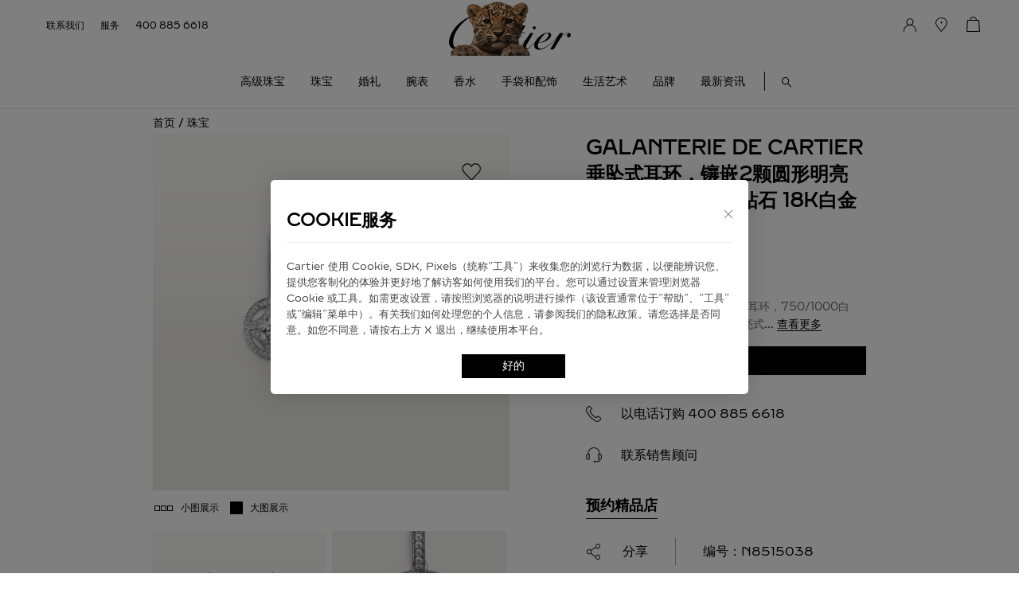

--- FILE ---
content_type: text/html; charset=UTF-8
request_url: https://www.cartier.cn/creation/N8515038
body_size: 96167
content:
<!DOCTYPE html>
<html lang="en">
<head>
<script>
	API_URL="https://www.cartier.cn/api"
	HOME_URL="https://www.cartier.cn/"
</script>
<meta charset="UTF-8">
<meta name="viewport" content="width=device-width, initial-scale=1.0,minimum-scale=1, maximum-scale=1">

<title>N8515038 - Galanterie de Cartier垂坠式耳环，镶嵌2颗圆形明亮式切割钻石，铺镶钻石  18K白金 - 白金，钻石 - 卡地亚</title>
<meta name="keywords" content="珠宝,Galanterie de Cartier垂坠式耳环，镶嵌2颗圆形明亮式切割钻石，铺镶钻石  18K白金,白金，钻石,卡地亚">
<meta name="description" content="Galanterie de Cartier耳环，750/1000白金，每只耳环皆镶嵌一颗圆形明亮式切割钻石，备有0.70至0.79克拉、或1.16至1.30克拉可选，铺镶圆形明亮式切割钻石。">
<meta name="viewport" content="width=device-width, viewport-fit=cover">
<script src="https://www.cartier.cn/lib/vue.js?v=2.1.7.86"></script>
<script src="https://www.cartier.cn/lib/Vuejs2.0.js?v=2.1.7.86"></script>
<script src="https://www.cartier.cn/lib/axios.js?v=2.1.7.86"></script>
<script src="https://www.cartier.cn/lib/mPulse.js?v=2.1.7.86"></script>
<script src="https://www.cartier.cn/lib/config.debug.js?v=2.1.7.86"></script>
<script src="https://www.cartier.cn/lib/axios.config.js?v=2.1.7.86"></script>
<link rel="stylesheet" href="https://www.cartier.cn/front/css/base.css?v=2.1.7.86"/>
<link rel="stylesheet" href="https://www.cartier.cn/front/css/commom.css?v=2.1.7.86"/>
<link rel="stylesheet" href="https://www.cartier.cn/front/css/block/pdpBlock.css?v=2.1.7.86"/>
<link rel="stylesheet" href="https://www.cartier.cn/front/css/swiper-bundle@6.min.css?v=2.1.7.86"/>
    <link rel="stylesheet" href="https://www.cartier.cn/css/popup_window.css?v=2.1.7.86" />
<link rel="stylesheet" href="https://www.cartier.cn/front/css/item_info/item_info.css?v=2.1.7.86"/>
<link rel="stylesheet" href="https://www.cartier.cn/front/css/item_info/works_plp.css?v=2.1.7.86"/>

<style>
.works_list ul li:hover .icon img {
  transform: scale(1);
}
.label_box,.label_box_one{
  background-color: rgba(255, 255, 255, 0.8);
  display: block;
  left: 0;
  margin: 8px;
  max-width: calc(100% - 100px);
  overflow: hidden;
  padding: 4px 8px;
  position: absolute;
  top: 0;
  z-index: 12;
  font-size: 12px;
  pointer-events: none;
  word-wrap:break-word;
  word-break:break-all;
  text-align: center;
}
.works_icon_360_warp{position: absolute;right:0;bottom:0;width:48px;height:48px;z-index:5;display:flex;align-items: center;justify-content: center}
.works_icon_360_warp img{width:28px;height: 27px;cursor:pointer;}
#introducetxt a span{position:relative;}
#introducetxt a span::after {
  content: '';
  width: 100%;
  height: 1px;
  position: absolute;
  bottom: 0;
  left: 0;
  background: #000000;
  transform-origin: left;
}
#introducetxt a span:hover::after {
    display:none;
}
#introducetxt a.isblok{display:block;text-decoration: underline}
.info_white{color:#fff;display:block}
.info_white:hover{color:#000}
.info_black{color:#000;display:block}
.info_black:hover{color:#fff}
@media  screen and (max-width: 1024px){
    .label_box{left: 45px;top: 18px;font-size: 12px;margin-left:0; margin-top:6px;max-width: calc(100% - 140px);}
    .label_box_one{font-size: 12px; max-width:calc(100% - 140px);}
}
/* 修改作品详情内部富文本的图片 */
.info_box img{
  max-width:100%;
}

.loadeds{
    z-index: 11;
}
.none_pd{
    padding:0 !important
}
.pointer.disabled:after {
    content: '';
    position: absolute;
    width: 100%;
    height: 100%;
    background: rgba(255,255,255,.6);
    top: 0;
}

</style>
<script src="https://www.cartier.cn/front/js/qrcode.js?v=2.1.7.86"></script>
<script type="text/javascript">
    var pageName='pdp'

    var engraving = 0;
    var embossing = 0;
    var vas3DAttributes = 0;
    var redBox = 0;

    function browser_check() {
      var sUserAgent = navigator.userAgent.toLowerCase();
      if (/ipad|iphone|midp|rv:1.2.3.4|ucweb|android|windows ce|windows mobile/.test(sUserAgent)) {
          return "WAP";
      }else {
          return "PC";
      }
    }

    function shareToSinaWB(){
        var title = `N8515038 - Galanterie de Cartier垂坠式耳环，镶嵌2颗圆形明亮式切割钻石，铺镶钻石  18K白金 - 白金，钻石 - 卡地亚`;
        var _title = title,_source,_sourceUrl,_pic,_showcount,_desc,_summary,_site,
            _url = window.location.href,
            _pic = VueJs("#pdp_kv_img").find("img").attr("src");
        event.preventDefault();
        var _shareUrl = 'https://service.weibo.com/share/share.php?appkey=';     //真实的appkey，必选参数
        _shareUrl += '&url='+ encodeURIComponent(_url||document.location);     //参数url设置分享的内容链接|默认当前页location，可选参数
        _shareUrl += '&title=' + encodeURIComponent(_title||document.title);    //参数title设置分享的标题|默认当前页标题，可选参数
        // _shareUrl += '&source=' + encodeURIComponent(_source||'');
        // _shareUrl += '&sourceUrl=' + encodeURIComponent(_sourceUrl||'');
        _shareUrl += '&content=' + 'utf-8';   //参数content设置页面编码gb2312|utf-8，可选参数
        _shareUrl += '&pic=' + encodeURIComponent(_pic||'');  //参数pic设置图片链接|默认为空，可选参数
        _shareUrl += '&searchPic=false';
        window.open(_shareUrl,'_blank');

     	// GA埋点-6.7-分享微博
        spProductShareDetails('weibo');
    }

    function shareToWx(){
        var _url = window.location.href;
        // var browser = browser_check();
        // if(browser == "WAP"){

        // }else{
            //new QRCode(document.getElementById("wx_share_img"), _url);
            VueJs("#popup_share").removeClass("block");
            var qrcode = new QRCode("wx_share_img", {
                text: _url,
                render: "table",
                typeNumber  : -1,      //计算模式
                width: 256,
                height: 256,
                correctLevel : 0
            });
            VueJs("#wx_share").show();
        //}

    	// GA埋点-6.7-分享微信
        spProductShareDetails('weChat');
    }

    function close_wx_share(){
        VueJs("#wx_share").hide();
        VueJs("#wx_share_img").find("img").remove();
        VueJs("#wx_share_img").find("canvas").remove();
        VueJs('body').css('overflow','auto')
    }

</script>

<script>
	// GA埋点标记
	var msn_cgGroup = 'Product pages';
	var rcms_cgGroup = 'Product';
	var pageType = 'product page';
</script>
<!--解析es5-->
<script src="https://www.cartier.cn/js/polyfill.min.js?v=2.1.7.86"></script>

<script src="https://www.cartier.cn/lib/Vuejs2.0.js?v=2.1.7.86"></script>


<!--加载loading 全局样式-->

<!-- <meta name="referrer" content="no-referrer" /> -->

<meta name="csrf-token" content="Cx7dkRBDDMl07jGdtLEwgjxQSrG9O6k8F2SanVZK">

<!--gtm-->
<!-- <script type="text/javascript" src="https://nebula-cdn.kampyle.com/we/151949/onsite/embed.js" async></script> -->
<!-- 调查问卷 -->


<script>

  (function(){
    $('head').prepend(`<meta name="viewport" content="width=device-width, initial-scale=1,maximum-scale=1">`)
  })();

</script>

<script>
//mpulse
(function(){
  if (window.BOOMR && window.BOOMR.version) { return; }
  var dom,doc,where,iframe = document.createElement("iframe"),win = window;

  function boomerangSaveLoadTime(e) {
    win.BOOMR_onload=(e && e.timeStamp) || new Date().getTime();
  }
  if (win.addEventListener) {
    win.addEventListener("load", boomerangSaveLoadTime, false);
  } else if (win.attachEvent) {
    win.attachEvent("onload", boomerangSaveLoadTime);
  }

  iframe.src = "javascript:void(0)";
  iframe.title = ""; iframe.role = "presentation";
  (iframe.frameElement || iframe).style.cssText = "width:0;height:0;border:0;display:none;";
  where = document.getElementsByTagName("script")[0];
  where.parentNode.insertBefore(iframe, where);

  try {
    doc = iframe.contentWindow.document;
  } catch(e) {
    dom = document.domain;
    iframe.src="javascript:var d=document.open();d.domain='"+dom+"';void(0);";
    doc = iframe.contentWindow.document;
  }
  doc.open()._l = function() {
    var js = this.createElement("script");
    if (dom) { this.domain = dom; }
    js.id = "boomr-if-as";
    js.src = "https://s.go-mpulse.net/boomerang/" +
    "8RDMS-WUAPT-WKJGD-G5ZST-MQEMR";
    BOOMR_lstart=new Date().getTime();
    this.body.appendChild(js);
  };
  doc.write('<body onload="document._l();">');
  doc.close();
})();
</script>
<!-- <script> window.sprChatSettings = window.sprChatSettings || {}; window.sprChatSettings = { appId: "app_100121410" }; </script> <script> (function(){var w=window;var spr=w.sprChat;if(typeof spr==="function"){spr('update',w.sprChatSettings)}else{var d=document;var c=function(){c.m(arguments)};c.q=[];c.m=function(args){c.q.push(args)};w.sprChat=c;var l=function(){var s=d.createElement('script');s.type='text/javascript';s.async=!0;s.src='https://prod2-live-chat.sprinklr.com/api/livechat/handshake/widget/'+w.sprChatSettings.appId;var x=d.getElementsByTagName('script')[0];x.parentNode.insertBefore(s,x)};if(d.attachEvent?d.readyState==="complete":d.readyState!=="loading"){l()}else{d.addEventListener('DOMContentLoaded',l)}}})() </script> -->

<script>
// (function (w, d, n, a, j) {
//     w[n] = w[n] || function () {
//         return (w[n].a = w[n].a || []).push(arguments)
//     };
//     j = d.createElement('script');
//     j.async = true;
//     j.src = 'https://qiyukf.com/script/50072aacbbd1526858e29b59d5520b39.js';
//     d.body.appendChild(j);
// })(window, document, 'ysf');
// ysf('config', {
//   uid: "SAP01",      // 用户Id
//   name: 'CA',          // 用户名称
//   title: '官网',          // 来源页面
//   //groupid: '',    //分配的客服组
//   //referrer:'www.baidu.com',//来源url
//   success: function(){     // 成功回调
//     ysf('open');//不指定访客模板
//   },
//   error: function(){       // 错误回调
//   // handle error
//   }
// });
</script>

<script>
//productSegment 根据HJ FJ等进行判断显示询价
function isProductSegment(name){

    const productSegmentList=['HJ', 'FJ', '[EN] Fine Jewelry', '[EN] High Watches', 'HH', '高级珠宝系列'];
    return productSegmentList.includes(name);
}
</script>
<!--baidu-->
<!-- <script src="https://www.cartier.cn/js/Convert_Pinyin.js"></script> -->
<!-- <script async="" src="//qzonestyle.gtimg.cn/qzone/biz/gdt/dmp/user-action/gdtevent.min.js"></script> -->
<!-- <script type="text/javascript" async src="https://www.google-analytics.com/analytics.js"></script> -->
<!-- <script type="text/javascript" async src="https://www.googletagmanager.com/gtag/js?id=GTM-577SDR&amp;l=dataLayer&amp;cx=c"></script> -->
<!-- <script type="text/javascript" async src="https://www.cartier.cn/lib/GTM-577SDR.js?id=GTM-577SDR"></script> -->
<script src="https://www.cartier.cn/lib/Vuejs2.0.js?v=2.1.7.86"></script>
<!--TrustCommander -->
<script type="text/javascript" data-category="1" src="https://www.cartier.cn/lib/httpsJs/privacy_v2_1.js" async="true"></script>
<script type="text/javascript">
	//获取指定cookie
	function getCookie(cookieName) {
		var strCookie = document.cookie;
		var arrCookie = strCookie.split("; ");
		for (var i = 0; i < arrCookie.length; i++) {
			var arr = arrCookie[i].split("=");
			if (cookieName == arr[0]) {
				return arr[1];
			}
		}
		return "";
	}
	function setCookie(name,value){
		var Days =3650; //储存日期
		var exp = new Date(); 
		exp.setTime(exp.getTime() + Days*24*60*60*1000); 
		document.cookie = name + "="+ escape (value) + ";path=/;expires=" + exp.toGMTString();
	}
</script>

<script>
	// 屏蔽控制台异常抛错
	// window.onerror = function() {return true;}

	var pathName = window.document.location.pathname;
	pathName = pathName == '/' ? '/homepage' : pathName;
	var pageUri = '/zn_CN' + pathName;
	//判断是否是商品详情页，如果是在商品SKU前加CR
	var isPDP = pathName.slice(0, 9)
	if (isPDP == '/creation') {
		var pdpStr = pageUri.substring(isPDP + 9);
		pageUri = pageUri.replace(pdpStr, 'CR' + pdpStr);
	}

	var dataLayer = [{}];
	var mediaDataLayer = [{}];

	var userId = '';
	if (!userId) {
		userId = 'NA';// 未登录默认NA
		window.visitorStatus = 'notLogged';// 未登录状态值-1
		window.type = 'guest';// 下单过程中登录状态-2
		window.accountCreationStatus = 'NA';// 下单过程中创建账号状态-3
	} else {
		window.visitorStatus = 'logged';// 登录状态值-1

		// 下单过程中登录状态-2
		if (localStorage.getItem('signinandcheckout') !== null) {
			window.type = 'after_login';// 先登录再结算
		} else {
			window.type = 'already_logged_in';// 已经登录
		}

		// 下单过程中创建账号状态-3
		if (localStorage.getItem('accountCreationStatus') !== null) {
			window.accountCreationStatus = 'accountCreatedGuest';// 创建新账号
		} else {
			window.accountCreationStatus = 'accountNotCreatedGuest';// 未创建新账号
		}
	}
	var msn_cgGroup = msn_cgGroup ? msn_cgGroup : 'Other pages';
	var rcms_cgGroup = rcms_cgGroup ? rcms_cgGroup : 'Editorial';
	var pageType = pageType ? pageType : 'tree_level_3';

	// 	// 	var ga_open = false;
	// 
	var ga_open = false;

	//开关控制发送ga
	function gaPush(params) {
		// var ga_open = '1';
		if (ga_open) {
			dataLayer.push(params);
		}
	}

	// GA-gtm引入
	function spGaStart() {
		// var ga_open = '1';
		if (ga_open) {
			(function (w, d, s, l, i, u) {
				w[l] = w[l] || [];
				w[l].push({
					'gtm.start': new Date().getTime(),
					event: 'gtm.js'
				});
				var f = d.getElementsByTagName(s)[0],
				j = d.createElement(s),
				dl = l != 'dataLayer' ? '&l=' + l : '',
				src = u+ '?id=' + i + dl;
				j.async = true;
				j.src = src;
				f.parentNode.insertBefore(j, f);
				console.log(i , j)
			})(window, document, 'script', 'dataLayer', 'GTM-577SDR&v=2.1.7.86', "https://www.cartier.cn/lib/GTM-577SDR.js");
			// (function (w, d, s, l, i, u) {
			// 	w[l] = w[l] || [];
			// 	w[l].push({
			// 		'gtm.start': new Date().getTime(),
			// 		event: 'gtm.js'
			// 	});
			// 	var f = d.getElementsByTagName(s)[0],
			// 		j = d.createElement(s),
			// 		dl = l != 'dataLayer' ? '&l=' + l : '',
			// 		src = 'https://www.googletagmanager.com/gtm.js?id=' + i + dl;
			// 	console.log(src);
			// 	j.async = true;
			// 	j.src = src;
			// 	f.parentNode.insertBefore(j, f);
			// 	console.log(i, j)
			// })(window, document, 'script', 'dataLayer', 'GTM-577SDR&v=2.1.7.86');
		}
	}

	//返回商品材料
	function getMainMaterial(productFamily, mainMaterial) {
		var material = {
			'Jewelry': 'NA',
			'Leather': 'NA',
			'Case': 'NA',
			'Strap': ''
		}
		//根据商品分类赋值
		if (productFamily == '珠宝') {
			material.Jewelry = mainMaterial;
		} else if (productFamily == '皮具') {
			material.Leather = mainMaterial;
		} else if (productFamily == '制表') {
			material.Case = mainMaterial;
		}
		return material;
	}

	// GA埋点-5.3-立即购买
	function spBuyNow(item, sizeText) {
		if (sizeText) sizeText = ''
		if (!item || item == '') {
			return;
		}
		if (item.productAttributes.productType) {
			var productAttributes = item.productAttributes;
		} else {
			var productAttributes = JSON.parse(item.productAttributes);
		}
		var productFamily = item.productFamily ? item.productFamily : item.family;
		var accessory = '-';
		if (item.straps) {
			var straps = item.straps;
			if (Array.isArray(straps) && straps.length > 0) {
				accessory = straps.stps ? '表带' : '-';
			}
			else if (typeof (straps) == 'string' && straps.length > 0) {
				straps = JSON.parse(straps);
				accessory = straps.stps ? '表带' : '-';
			}
		}
		if (sizeText == '' && item.selectSizeIndex) {
			var sizes = item.sizes
			sizeText = sizes[item.selectSizeIndex].size;
		}

		sizeText = /^\d+$/.test(sizeText) ? sizeText : sizeText.substring(sizeText.length - 2);
		var buyNowData = {
			'itemName': item.name,
			'category': productAttributes.productType,
			'referenceCode': item.referenceNumber,
			'accessory': accessory,
			'quantity': 1,
			'price': item.price,
			'totalPrice': item.price,
			'prdColor': productAttributes.mainColor ? productAttributes.mainColor : '-',
			'prdSize': sizeText,
			'prdMaterial': productAttributes.mainMaterial ? productAttributes.mainMaterial : '-',
			'prdType': item.related ? item.related.name : '-',
			'pageType': pageType,
			'pageUrl': pageUri
		};
		//GIO即刻购买
		gioTrack('buyNowButtonClick', buyNowData);

		// GA埋点-立即购买
		gaPush({ "event": "buyNow" });
	}

	// 数组分割
	function spArr(arr, num) {
		let newArr = [];
		for (let i = 0; i < arr.length;) {
			newArr.push(arr.slice(i, i += num));
		}
		return newArr
	}

	// 获取url参数
	function spGetQueryString(name) {
		var reg = new RegExp("(^|&)" + name + "=([^&]*)(&|$)", "i");
		var r = window.location.search.substr(1).match(reg);
		if (r != null) return decodeURI(r[2]); return null;
	}

	// GA埋点-5.1-PLP
	function spEeListView(productList, spListName) {
		if (productList.length > 0) {
			var spProductData = spArr(productList, 4);// 每4个商品为一组

			$.each(spProductData, function (index1, spProductVal) {
				// 拼接商品列表
				var sp_productList = [];
				$.each(spProductVal, function (index2, relatedDetailData) {
					var relatedProductAttributes = eval('(' + relatedDetailData.productAttributes + ')');// 属性信息
					var relatedSellable = relatedDetailData.sellable == 1 ? 'sellable' : 'notsellable';// 是否可线上售卖
					var relatedProductFamily = typeof (relatedDetailData.productFamily) != "undefined" ? relatedDetailData.productFamily : relatedDetailData.family;

					sp_productList.push({
						"name": relatedDetailData.name,
						"id": relatedDetailData.referenceNumber,
						"productRef": relatedDetailData.originReferenceNumber,
						"price": relatedDetailData.price,
						"currencyCode": "CNY",
						"category": relatedProductAttributes.productType,
						"productVertical": relatedProductFamily,
						"productCollection": relatedProductAttributes.collection,
						"variant": relatedProductAttributes.mainColor ? relatedProductAttributes.mainColor : '-',
						"listName": spListName,
						"position": relatedDetailData.md_index,
						"sellable": relatedSellable
					});

					// GIO作品列表游览
					gioTrack('productListView', {
						"itemName": relatedDetailData.name,
						"productID": relatedDetailData.referenceNumber,
						"referenceCode": relatedDetailData.originReferenceNumber,
						"price": relatedDetailData.price,
						"currencyCode": "CNY",
						"category": relatedProductAttributes.productType,
						"productVertical": relatedProductFamily,
						"productCollection": relatedProductAttributes.collection,
						"prdColor": relatedProductAttributes.mainColor ? relatedProductAttributes.mainColor : '-',
						"listName": spListName,
						"position": relatedDetailData.md_index,
						"isSellable": relatedSellable
					});
				});

				// 发送GA数据
				gaPush({
					"event": "eeListView",
					"eeAction": "eeListView",
					"products": sp_productList
				});
			});
		}
	}

	// GA埋点-5.2-点击详情
	function spEeListClickCommon(spi, spProjectDetail, spListName, spButtonName) {
		var spProductAttributes = eval('(' + spProjectDetail.productAttributes + ')');// 属性信息
		var spSellable = spProjectDetail.sellable == 1 ? 'sellable' : 'notsellable';// 是否可线上售卖
		var spProductFamily = typeof (spProjectDetail.productFamily) != "undefined" ? spProjectDetail.productFamily : spProjectDetail.family;
		var spButtonName = typeof (spButtonName) != "undefined" ? spButtonName : '产品';

		gaPush({
			"event": "eeListClick",
			"products": [{
				"name": spProjectDetail.name,
				"id": spProjectDetail.referenceNumber,
				"productRef": spProjectDetail.originReferenceNumber,
				"price": spProjectDetail.price,
				"currencyCode": "CNY",
				"category": spProductAttributes.productType ? spProductAttributes.productType : '',
				"productVertical": spProductFamily,
				"productCollection": spProductAttributes.collection ? spProductAttributes.collection : '',
				"variant": spProductAttributes.mainColor ? spProductAttributes.mainColor : '',
				"listName": spListName,
				"position": parseInt(spi) + 1,
				"sellable": spSellable
			}]
		});

		// GIO作品列表点击
		gioTrack('productListClick', {
			"buttonName": spButtonName,
			"itemName": spProjectDetail.name,
			"productID": spProjectDetail.referenceNumber,
			"referenceCode": spProjectDetail.originReferenceNumber,
			"price": spProjectDetail.price,
			"currencyCode": "CNY",
			"category": spProductAttributes.productType ? spProductAttributes.productType : '-',
			"productVertical": spProductFamily,
			"productCollection": spProductAttributes.collection ? spProductAttributes.collection : '-',
			"prdColor": spProductAttributes.mainColor ? spProductAttributes.mainColor : '-',
			"listName": spListName,
			"position": parseInt(spi) + 1,
			"isSellable": spSellable
		});
	}

	// GIO埋点-作品收藏 or 作品取消收藏
	function spProductFavorCommon(spEventId, spi, spProjectDetail, spListName, spProductDisplay) {
		var spProductAttributes = eval('(' + spProjectDetail.productAttributes + ')');// 属性信息
		var spProductFamily = typeof (spProjectDetail.productFamily) != "undefined" ? spProjectDetail.productFamily : spProjectDetail.family;

		gioTrack(spEventId, {
			"itemName": spProjectDetail.name,
			"category": spProductAttributes.productType ? spProductAttributes.productType : '-',
			"referenceCode": spProjectDetail.originReferenceNumber,
			"productVertical": spProductFamily,
			"productCollection": spProductAttributes.collection ? spProductAttributes.collection : '-',
			"prdColor": spProductAttributes.mainColor ? spProductAttributes.mainColor : '-',
			"productDisplay": spProductDisplay,
			"listName": spListName,
			"position": parseInt(spi) + 1,
			"pageType": pageType,
			"pageUrl": pageUri
		});
	}

	// GA埋点-5.5-选择尺寸
	function spSizectaPLPCommon(spi, spProjectDetail, spListName) {
		var spProductAttributes = eval('(' + spProjectDetail.productAttributes + ')');// 属性信息
		var spSellable = spProjectDetail.sellable == 1 ? 'sellable' : 'notsellable';// 是否可线上售卖
		var spProductFamily = typeof (spProjectDetail.productFamily) != "undefined" ? spProjectDetail.productFamily : spProjectDetail.family;

		gaPush({
			"event": "sizectaPLP",
			"products": [{
				"name": spProjectDetail.name,
				"id": spProjectDetail.referenceNumber,
				"productRef": spProjectDetail.originReferenceNumber,
				"price": spProjectDetail.price,
				"currencyCode": "CNY",
				"category": spProductAttributes.productType,
				"productVertical": spProductFamily,
				"productCollection": spProductAttributes.collection,
				"variant": spProductAttributes.mainColor,
				"listName": spListName,
				"position": parseInt(spi) + 1,
				"sellable": spSellable
			}]
		});
	}

	// GA埋点-支付选项卡点击
	function spVirtualPageview(spPayType) {
		gaPush({ "event": "virtualPageview", "page": pageUri + "/" + spPayType });
	}

</script>

<script src="https://www.cartier.cn/lib/gcs.js?v=2.1.7.86"></script>
<script src="https://www.cartier.cn/lib/gio.js?v=2.1.7.86"></script>
<script type='text/javascript'>
	// GIO全局开关
	var cookie_open = false;
	var TC_PRIVACY = getCookie("TC_PRIVACY");
	var getEleNum=0
	if (TC_PRIVACY && TC_PRIVACY.substr(0, 1) == 0) {
		cookie_open = true;
	}	

	gcs('init', 'a8ccd56eeaa08ec0', 'a0ca8f298f39d82a', { host: 'api.giowx.cartier.cn', version: '1.0.0', debug: false,platform:'web'});
	
	gdp('init', 'a8ccd56eeaa08ec0', 'a0ca8f298f39d82a', { host: 'api.giowx.cartier.cn', scheme: 'https', debug: false, autotrack: false, dataCollect: cookie_open });
	
	gdp('send');

	if(TC_PRIVACY==''){
		getElementpopup()
	}else{
		gcs('consentient', cookie_open); // ⽤户属性
	}
	
	function getElementpopup(){
		if($('#tc_privacy_button').length || $('#tc_privacy_button_2').length){
			
			gcs('impressConsentPopup');

			$('#tc_privacy_button').click(function (params) {
				cookie_open = true;
				gcsSend(cookie_open)
				gdp('setDataCollect', true);
				gioInitview()
			})

			$('#tc_privacy_button_2').click(function (params) {
				gcsSend(cookie_open)
			})
			
		}else{

			getEleNum++

			if(getEleNum<30){

				setTimeout(function(params) {

					getElementpopup()

				},200)

			}
			
		}
		
	}
	// 页面浏览
	if (cookie_open) {
		gdp('setDataCollect', true);
	}
	function gcsSend(isUpblooen){
		if(!getCookie('consentient')){
			gcs('clickConsent', isUpblooen); // 点击埋点
			setCookie('consentient',isUpblooen)
			gcs('consentient', isUpblooen); // ⽤户属性
		}
		gcs('destroy');
	}

	function gioInitview(){
		spEnterMini();
		if(this.is_virtualPageview_eoy){
			setPageview()
		}else{
			gioTrack('virtualPageview', {
				"uri": pageUri,
				"visitorStatus": window.visitorStatus,
				"msn_cgGroup": msn_cgGroup,
				"rcms_cgGroup": rcms_cgGroup,
				"pgtype": pageType,
				"userID": userId,
				"platformType": "Fuxing",
				"country": "CN",
				"language": "zh"
			});
		}
	}
	
</script>

<script>
	// GIO埋点-发送事件API
	function gioTrack(eventId, eventLevelVariables) {
		if (cookie_open) {
			if (typeof (eventLevelVariables) == "undefined") {
				gdp('track', eventId);
			} else {
				gdp('track', eventId, eventLevelVariables);
			}
		}
		
	}

	// GIO埋点-设置登录用户ID
	function gioSetUserId(userId) {
		if (cookie_open) {
			if (userId) {
				gdp('setUserId', userId);
			}
		}
	}

	function gioUserInfo(user) {
		if (cookie_open) {
			var userAttributes = {
				gender: user.gender,
				name: user.name,
				consentient:1
			}
			gdp('setUserAttributes', userAttributes);
		}
	}

	// GIO埋点-清除登录用户ID
	function gioClearUserId() {
		if (cookie_open) {
			gdp('clearUserId');
		}

		gioTrack('exitLogin', {
			'pageType': pageType,
			'pageUrl': pageUri
		});
	}

	// GIO埋点-立即预约按钮点击
	function spBooknowButtonClick(spButtonName) {
		gioTrack('booknowButtonClick', {
			"buttonName": spButtonName,
			"pageType": pageType,
			"pageUrl": pageUri
		});
	}

	// GIO埋点-点击联系电话
	function spChatService(spEntrance, spButtonName) {
		gioTrack('chatService', {
			"entrance": spEntrance,
			"buttonName": spButtonName,
			"pageType": pageType,
			"pageUrl": pageUri
		});
	}

	// GIO埋点-顶部按钮点击
	function spTopButtonClick(spButtonName) {
		gioTrack('topButtonClick', {
			"buttonName": spButtonName,
			"pageType": pageType,
			"pageUrl": pageUri
		});
	}

	// GIO埋点-搜索框点击
	function spSearchBarClick() {
		gioTrack('searchBarClick', {
			"pageType": pageType,
			"pageUrl": pageUri
		});
	}

	// GIO埋点-取消按钮点击
	function spCancelButtonClick() {
		gioTrack('cancelButtonClick', {
			"pageType": pageType,
			"pageUrl": pageUri
		});
	}

	// GIO埋点-选项卡按钮点击
	function spTabButtonClick(spTabName) {
		gioTrack('tabButtonClick', {
			"tabName": spTabName,
			"pageType": pageType,
			"pageUrl": pageUri
		});
	}

	// GIO埋点-视频播放开始事件
	function spVideoPlay(spVideoUrl, spVideoDuration) {
		gioTrack('videoPlay', {
			"pageType": pageType,
			"pageUrl": pageUri,
			"videoName": spVideoUrl,
			"videoDuration": spVideoDuration
		});
	}

	// GIO埋点-视频播放完成事件
	function spVideoCease(spVideoUrl, spVideoDuration) {
		gioTrack('videoCease', {
			"pageType": pageType,
			"pageUrl": pageUri,
			"videoName": spVideoUrl,
			"videoDuration": spVideoDuration
		});
	}

	// GIO埋点-视频播放暂停事件	spPausePlayTime播放暂停时间
	function spVideoPause(spVideoUrl, spVideoDuration, spPausePlayTime) {
		gioTrack('videoPause', {
			"pageType": pageType,
			"pageUrl": pageUri,
			"videoName": spVideoUrl,
			"videoDuration": spVideoDuration,
			"PausePlayTime": spPausePlayTime
		});
	}

	// GIO埋点-视频静音点击	声音状态spSoundStatus（无声:mute, 有声:vocal）
	function spVideoMuteClick(spVideoUrl, spVideoDuration, spSoundStatus) {
		gioTrack('videoMuteClick', {
			"pageType": pageType,
			"pageUrl": pageUri,
			"videoName": spVideoUrl,
			"videoDuration": spVideoDuration,
			"soundStatus": spSoundStatus
		});
	}

	// GIO埋点-视频进度拖动事件	拖拽结束时间spDragEndTime
	function spProgressBarDrag(spVideoUrl, spVideoDuration, spDragEndTime) {
		gioTrack('progressBarDrag', {
			"pageType": pageType,
			"pageUrl": pageUri,
			"videoName": spVideoUrl,
			"videoDuration": spVideoDuration,
			"DragEndTime": spDragEndTime
		});
	}

	// GIO埋点-进入网站
	spEnterMini();
	function spEnterMini() {
		var utm_source = spGetQueryString('utm_source');
		var utm_campaign = spGetQueryString('utm_campaign');
		var utm_medium = spGetQueryString('utm_medium');
		var utm_content = spGetQueryString('utm_content');
		var utm_term = spGetQueryString('utm_term');

		// 存在任意utm发送埋点
		if (utm_source || utm_campaign || utm_medium || utm_content || utm_term) {
			gioTrack('enterWeb', {
				"pageType": pageType,
				"pageUrl": pageUri,
				"utmSource_var": utm_source ? utm_source : '-',
				"utmCampaign_var": utm_campaign ? utm_campaign : '-',
				"utmMedium_var": utm_medium ? utm_medium : '-',
				"utmContent_var": utm_content ? utm_content : '-',
				"utmTerm_var": utm_term ? utm_term : '-'
			});
		}
	}

	// GA埋点-发票
	function spEfapiao(spEfapiaoType) {
		gaPush({ "event": "efapiao", "efapiaoType": spEfapiaoType });
		gioTrack('efapiao', { "efapiaoType": spEfapiaoType });
	}
	
	//PDP点击公用
	function pdpButtonClick() { return; }

	//设置当前页pageURI pageType
	var spPageStorage = localStorage.getItem('spPageStorage');// 获取缓存
	if (spPageStorage == null) {// 第一次存储
		localStorage.setItem("spPageStorage", JSON.stringify({
			"pageURI": pageUri,
			"pageType": pageType,
			"prePageURI": '',
			"prePageType": ''
		}));
	} else {
		var spPageStorageData = eval('(' + spPageStorage + ')');
		if (!(spPageStorageData.pageURI == pageUri && spPageStorageData.pageType == pageType)) {// 第二次存储
			localStorage.setItem("spPageStorage", JSON.stringify({
				"pageURI": pageUri,
				"pageType": pageType,
				"prePageURI": spPageStorageData.pageURI,
				"prePageType": spPageStorageData.pageType
			}));
		}
	}

	//  uri == watchesandwonders 时传递 prePageType/prePageUrl

	var gioPrePageType = '';

	var gioprePageURI = '';

	if(pageUri.indexOf('watchesandwonders') && spPageStorage !== null){
		
		var spPageStorageData = eval('(' + spPageStorage + ')');

		gioPrePageType = spPageStorageData.pageType

		gioprePageURI = spPageStorageData.pageURI
	}

	if(this.is_virtualPageview_eoy){
		setPageview()
	}else{
		gioTrack('virtualPageview', {
			"uri": pageUri,
			"visitorStatus": window.visitorStatus,
			"msn_cgGroup": msn_cgGroup,
			"rcms_cgGroup": rcms_cgGroup,
			"pgtype": pageType,
			"userID": userId,
			"platformType": "Fuxing",
			"country": "CN",
			"language": "zh",
			"prePageType":gioPrePageType,
			"prePageUrl":gioprePageURI,
		});
	}

	

	
</script>
</head>
<body>
<!-- block按钮 -->
<!-- 后台block单纯按钮组件 -->
<script>
	var block_btn_fun_json = {
		block_btn(title_type,btn_data,data_title,block_index,position=null){
			console.error(title_type) 
			let btn = ''
			if(title_type==1){
				btn = btn_html1(btn_data,data_title,block_index,position)
			}else if(title_type==2){
				btn = btn_html2(btn_data,data_title,block_index,position)
			}else if(title_type==3){
				btn = btn_html3(btn_data,data_title,block_index,position)
			}else if(title_type==4){
				btn = btn_html4(btn_data,data_title,block_index,position)
			}else if(title_type==5){
				btn = btn_html5(btn_data,data_title,block_index,position)
			}else if(title_type==6){
				btn = btn_html6(btn_data,data_title,block_index,position)
			}else if(title_type==7){
				btn = btn_html7(btn_data,data_title,block_index,position)
			}else if(title_type==8){
				btn = btn_html8(btn_data,data_title,block_index,position)
			}else if(title_type==9){
				btn = btn_html9(btn_data,data_title,block_index,position)
			}
			let html = `<div class="title_content">
						<div class="block_shared_title">
							${btn}
						</div>
					</div>`
			return html;
   		}
	}
	// 单按钮带下划线
	function btn_html1(btn_data,data_title,block_index,position){
		let html =`<div class="block_1_button" style="justify-content:center">
					<a aos="fade-up" 
						class="size_16 sm_size_12  block_astyle block_title_btn buttoncontrol"  
						title="${btn_data[0].text}"
						href='${btn_data[0].url!=""?btn_data[0].url:"javascript:;"}'
						buriedPointClick 
						data-title="${data_title}"
						data-index="${block_index}"
						target="_self"
						style="word-break: break-all;font-size:${btn_data[0].textSize!=''?btn_data[0].textSize:''}px;"
						><span>${btn_data[0].text}</span></a>
				</div>`;
		if(btn_data[0].text==''){
			html = '';
		}
		return html;
	}
	// 单按钮带icon的
	function btn_html2(btn_data,data_title,block_index,position){
		let html =`<div class="block_2_button" style="justify-content:center">
					<a aos="fade-up" class="size_16 sm_size_12  block_shared_title_jiantou buttoncontrol"
						title="${btn_data[0].text}"
						href='${btn_data[0].url!=""?btn_data[0].url:"javascript:;"}'
						buriedPointClick 
						data-title="${data_title}" 
						data-index="${block_index}"
						target="_self"
						style="word-break: break-all;font-size:${btn_data[0].textSize!=''?btn_data[0].textSize:''}px;">${btn_data[0].text}</a>
					<img src="/img/block/icon_title_right_xie.svg" class="block_button_img" alt="按钮">
				</div>`;
				
		if(btn_data[0].text==''){
			html = '';
		}
		return html;
	}
	// 黑色单按钮
	function btn_html3(btn_data,data_title,block_index,position){
		let html =`<div class="block_3_button" style="justify-content:center">
					<a aos="fade-up" class="block_3_button_btn size_12 buttoncontrol"
						title="${btn_data[0].text}"
						href='${btn_data[0].url!=""?btn_data[0].url:"javascript:;"}'
						buriedPointClick 
						data-title="${data_title}" 
						data-index="${block_index}"
						target="_self"
						style="word-break: break-all;font-size:${btn_data[0].textSize!=''?btn_data[0].textSize:''}px;">${btn_data[0].text}</a>
				</div>`;
		if(btn_data[0].text==''){
			html = '';
		}
		return html;
	}
	// 白色单按钮
	function btn_html4(btn_data,data_title,block_index,position){
		let html =`<div class="block_4_button" style="justify-content:center">
					<a aos="fade-up" class="block_4_button_btn size_12 buttoncontrol"
						:title="${btn_data[0].text}"
						:href='${btn_data[0].url!=""?btn_data[0].url:"javascript:;"}'
						buriedPointClick 
						:data-title="${data_title}" 
						:data-index="${block_index}"
						target="_self"
						style="word-break: break-all;font-size:${btn_data[0].textSize!=''?btn_data[0].textSize:''}px;">${btn_data[0].text}</a>
				</div>`;
				
		if(btn_data[0].text==''){
			html = '';
		}	
		return html;
	}
	// 双按钮 带图片
	function btn_html5(btn_data,data_title,block_index,position){
		let html =`<div class="block_5_button" style="justify-content:center">
					<a aos="fade-up" class="size_16 sm_size_12  block_5_button_btn buttoncontrol block_5_button_btn_left"
						title="${btn_data[0].text}"
						href='${btn_data[0].url!=""?btn_data[0].url:"javascript:;"}'
						buriedPointClick 
						data-title="${data_title}" 
						data-index="${block_index}"
						target="_self"
						style="word-break: break-all;font-size:${btn_data[0].textSize!=''?btn_data[0].textSize:''}px;"
						>${btn_data[0].text}<img src="/img/block/icon_title_right_xie.svg" class="block_button_img" alt="按钮"></a>
					<a aos="fade-up" class="size_16 sm_size_12  block_5_button_btn buttoncontrol block_5_button_btn_right"
						title="${btn_data[1].text}"
						href='${btn_data[1].url!=""?btn_data[1].url:"javascript:;"}'
						buriedPointClick 
						data-title="${data_title}" 
						data-index="${block_index}"
						target="_self"
						style="word-break: break-all;font-size:${btn_data[1].textSize!=''?btn_data[1].textSize:''}px;"
						>${btn_data[1].text}<img src="/img/block/icon_title_right_xie.svg" class="block_button_img" alt="按钮"></a>
				</div>`;
				
		if(btn_data[0].text==''&&btn_data[1].text==''){
			html = '';
		}		
		return html;
	}
	// 双按钮带下划线
	function btn_html6(btn_data,data_title,block_index,position){
		let html =`<div class="block_6_button" style="justify-content:center">
					<a aos="fade-up" class="size_16 sm_size_12  block_astyle buttoncontrol block_6_button_btn_left"
						title="${btn_data[0].text}"
						href='${btn_data[0].url!=""?btn_data[0].url:"javascript:;"}'
						buriedPointClick 
						data-title="${data_title}" 
						data-index="${block_index}"
						target="_self"
						style="word-break: break-all;font-size:${btn_data[0].textSize!=''?btn_data[0].textSize:''}px;"><span>${btn_data[0].text}</span></a>
					<a aos="fade-up" class="size_16 sm_size_12  block_astyle buttoncontrol block_6_button_btn_right"
						title="${btn_data[1].text}"
						href='${btn_data[1].url!=""?btn_data[1].url:"javascript:;"}'
						buriedPointClick 
						data-title="${data_title}" 
						data-index="${block_index}"
						target="_self"
						style="word-break: break-all;font-size:${btn_data[1].textSize!=''?btn_data[1].textSize:''}px;"><span>${btn_data[1].text}</span></a>
					
				</div>`;
				
		if(btn_data[0].text==''&&btn_data[1].text==''){
			html = '';
		}	
		return html;
	}
	// 双按钮黑色
	function btn_html7(btn_data,data_title,block_index,position){
		let html =`<div class="block_7_button" v-if="item.bk_block_title==7" style="justify-content:center">
					<a aos="fade-up" class="block_7_button_btn size_12 buttoncontrol block_7_button_btn_left"
						title="${btn_data[0].text}"
						href='${btn_data[0].url!=""?btn_data[0].url:"javascript:;"}'
						buriedPointClick 
						data-title="${data_title}" 
						data-index="${block_index}"
						target="_self"
						style="word-break: break-all;font-size:${btn_data[0].textSize!=''?btn_data[0].textSize:''}px;">${btn_data[0].text}</a>
					<a aos="fade-up" class="block_7_button_btn size_12 buttoncontrol block_7_button_btn_right"
						title="${btn_data[1].text}"
						href='${btn_data[1].url!=""?btn_data[1].url:"javascript:;"}'
						buriedPointClick 
						data-title="${data_title}" 
						data-index="${block_index}"
						target="_self"
						style="word-break: break-all;font-size:${btn_data[1].textSize!=''?btn_data[1].textSize:''}px;">${btn_data[1].text}</a>
				</div>`;
				
		if(btn_data[0].text==''&&btn_data[1].text==''){
			html = '';
		}	
		return html;
	}
	// 双按钮 白色
	function btn_html8(btn_data,data_title,block_index,position){
		let html =`<div class="block_8_button" style="justify-content:center">
					<a aos="fade-up" class="block_8_button_btn size_12 buttoncontrol block_8_button_btn_left"
						title="${btn_data[0].text}"
						href='${btn_data[0].url!=""?btn_data[0].url:"javascript:;"}'
						buriedPointClick 
						data-title="${data_title}" 
						data-index="${block_index}"
						target="_self"
						style="word-break: break-all;font-size:${btn_data[0].textSize!=''?btn_data[0].textSize:''}px;">${btn_data[0].text}</a>
					<a aos="fade-up" class="block_8_button_btn size_12 buttoncontrol block_8_button_btn_right"
						title="${btn_data[1].text}"
						href='${btn_data[1].url!=""?btn_data[1].url:"javascript:;"}'
						buriedPointClick 
						data-title="${data_title}" 
						data-index="${block_index}"
						target="_self"
						style="word-break: break-all;font-size:${btn_data[1].textSize!=''?btn_data[1].textSize:''}px;">${btn_data[1].text}</a>
				</div>`;

				
		if(btn_data[0].text==''&&btn_data[1].text==''){
			html = '';
		}	
		return html;
	}
	// 双按钮 上下黑白
	function btn_html9(btn_data,data_title,block_index,position){
		let html =`<div class="block_9_button" style="align-items:center">
					<a aos="fade-up" class="block_9_button_btn size_12 buttoncontrol block_9_button_btn_top"
						click_url
						title="${btn_data[0].text}"
						href='${btn_data[0].url!=""?btn_data[0].url:"javascript:;"}'
						buriedPointClick 
						data-title="${data_title}" 
						data-index="${block_index}"
						target="_self"
						style="word-break: break-all;font-size:${btn_data[0].textSize!=''?btn_data[0].textSize:''}px;">${btn_data[0].text}</a>
					<a aos="fade-up" class="block_9_button_btn size_12 buttoncontrol block_9_button_btn_bottom"
						click_url
						title="${btn_data[1].text}"
						href='${btn_data[1].url!=""?btn_data[1].url:"javascript:;"}'
						buriedPointClick 
						data-title="${data_title}" 
						data-index="${block_index}"
						target="_self"
						style="word-break: break-all;font-size:${btn_data[1].textSize!=''?btn_data[1].textSize:''}px;">${btn_data[1].text}</a>
				</div>`;
		if(btn_data[0].text==''&&btn_data[1].text==''){
			html = '';
		}	
		return html;
	}
</script>
<!-- 头文件 -->
<div class="header">
    <meta name="csrf-token" content="Cx7dkRBDDMl07jGdtLEwgjxQSrG9O6k8F2SanVZK">
<meta name="x5-fullscreen" content="true">

<link rel="stylesheet" href="https://www.cartier.cn/css/component/header-creat.css?v=2.1.7.86">
<!-- <link rel="stylesheet" href="https://www.cartier.cn/css/header-creat.css?v=2.1.7.86"> -->
<link rel="stylesheet" href="https://www.cartier.cn/css/component/header.css?v=2.1.7.86">
<!-- <link rel="stylesheet" href="https://www.cartier.cn/css/base.css?v=2.1.7.86"> -->
<link rel="stylesheet" href="https://www.cartier.cn/css/swiper-bundle@6.min.css?v=2.1.7.86">

<style>
    .header .menu_level_title:hover {
        font-weight: 600;
        font-size: 14px;
    }
    .header .menu_level_title:hover a {
        font-weight: 600;
        font-size: 14px;
    }
    .header_window .menu_content {
        border-bottom: 1px solid #e6e6e6;
    }
    .header_window .menu_content .search::after {
        content: "";
        border-right: 1px solid #000;
        height: 24px;
        position: absolute;
        top: 20px;
        left: 0;
    }
    .series_img{font-size:0;}
</style>

<link rel="canonical" href="http://www.cartier.cn/creation/N8515038"/><script src="https://www.cartier.cn/lib/vue.js?v=2.1.7.86"></script>
<script src="https://www.cartier.cn/lib/axios.js?v=2.1.7.86"></script>
<script src="https://www.cartier.cn/lib/config.debug.js?v=2.1.7.86"></script>
<script src="https://www.cartier.cn/lib/axios.config.js?v=2.1.7.86"></script>
<script src="https://www.cartier.cn/lib/Vuejs2.0.js?v=2.1.7.86"></script>
<div id="header_box" @mouseenter="mouseoverbox()" @mouseleave="mouseoutbox()" >
    <!--pc端头部导航 -->
    <header class="header_window trans2 header_warp navopacity bg_wither" :style="{'--header-width':righe}">
        <!-- <div class='header_store' v-if="!showPa">
            <div class='header_flex'>
            <span>CARTIER 伦敦精品店现已开业</span><span class='add_txt'>+</span>
            </div>
            <div class='header_down' @click="closePa">
                <img src="https://www.cartier.cn/img/close.svg?v=2.1.7.86"/>
            </div>
            <div class='header_store_txt'>
                <span>在这里预订精品店或虚拟约会。有关重新开设精品店的更多信息，请<a href="">单击此处</a></span>
                <span>我们的精品店将继续免费送货。</span>
            </div>
        </div> -->
        <div class="contact size_12 sm_size_20 fl trans3">
            <a href="/contact-us" class="mr_l_20" title="联系我们" onclick="spTopButtonClick('联系我们')">联系我们</a>
            <a href="/zh-cn/services" class="mr_l_20" title="服务" onclick="spTopButtonClick('服务')">服务</a>
            <a href="tel:4008856618" class="mr_l_20" title="4008856618" onclick="spChatService('顶部按钮', '400 885 6618');spTopButtonClick('400 885 6618')">400 885 6618</a>
        </div>
        <div  class="header_parts fl fl_cen">
            <div id="header_parts" style="position:relative" class="logo trans3">
                <a href="/" title="卡地亚官网首页">
                    <i class="c_logo"></i>
                    <!-- <img :src="!isWhite?'https://www.cartier.cn/img/header/logo@2x.png?v=2.1.7.86':'https://www.cartier.cn/img/header/logo_white.png?v=2.1.7.86'" alt=""> -->
                </a>
            </div>
        </div>
        <!--右上角的user icon-->
        <div class="person">
            <span class="fullname" onclick="spTopButtonClick('个人中心')" @mouseenter="hoverIcon(true,'user')" @mouseleave="hoverIcon(false)" v-if="username">
                <a href="/account/overview" target="_self">{{username}}</a>
            </span>
            <a onclick="spTopButtonClick('个人中心')" title="个人中心" class="h_fulluser" href="/account/overview" @mouseenter="hoverIcon(true,'user')" @mouseleave="hoverIcon(false)" target="_self">
                <i class="pointer user_icon" v-if="!hoverImg.user"></i>
                <i class="pointer user_icon_red" v-if="hoverImg.user"></i>
            </a>
            <a onclick="spTopButtonClick('导航')" title="精品店导航" href="https://stores.cartier.com/zh_cn/search?category=storeLocatorSearch" target="blank" rel="noopener noreferrer" @mouseenter="hoverIcon(true,'position')" @mouseleave="hoverIcon(false)" target="_self">
                <i class="pointer position" v-if="!hoverImg.position"></i>
                <i class="pointer position_red" v-if="hoverImg.position"></i>
            </a>
            <a onclick="spTopButtonClick('收藏')" title="收藏" class="tophider" href="/account/favorite" @mouseenter="hoverIcon(true,'collection')" @mouseleave="hoverIcon(false)" v-if="username" target="_self">
                <i class="pointer collection_icon" v-if="!hoverImg.collection"></i>
                <i class="pointer collection_red" v-if="hoverImg.collection"></i>
            </a>
            <button name="购物袋" onclick="spTopButtonClick('购物袋')" @click="showShoppingCart()" @mouseenter="hoverIcon(true,'cart')" @mouseleave="hoverIcon(false)" >
                <i class="pointer cart_icon" v-if="!hoverImg.cart"></i>
                <i class="pointer cart_icon_red" v-if="hoverImg.cart"></i>
                <span v-if="carnum" :class="hoverImg.cart?'carnumcolor':'carnum'">{{carnum}}</span>
                购物袋
            </button>
        </div>
        <div class="menu_contents">
            <!--上面导航栏 一级-->
            <div class=" fl fl_cen menu_content " v-if="category && category.length">
                <!--  @mouseleave="mouseoutend" -->
                <div class="swipertitlecont" @mouseleave="mouseoutend">
                    <div class="swiper-container swiperSmoothssheader" id="nav">
                        <div class="fl re menu_level weight-400 swiper-wrapper">
                            <!-- @mouseleave="mouseouts" -->
                            <div class="swiper-slide menu_level_box" v-for="(item,index) in category" @mouseenter="menuovers(index,item,true)">
                                <div class="size_16  fl fl_cen re menu_level_item ">
                                    <span class="menu_level_title pd_b_3 pd_t_3" v-if="item.state!=1">{{item.title}}</span>
                                    <span class="menu_level_title pd_b_3 pd_t_3" v-if="item.state==1">
                                        <a class="pd_b_3 pd_t_3" :href="item.url" :title="item.title" target="_self">{{item.title}}</a>
                                    </span>
                                    <span class="menu_level_line ab" :style="item.lineStyle ? item.lineStyle : {}"></span>
                                </div>
                            </div>
                        </div>
                    </div>
                </div>
                <div class="fl search" style="height: 100%;align-items: center;justify-content: center;cursor: pointer;" @mouseenter="hoverIcon(true,'search')" @mouseleave="hoverIcon(false)" @click="searchShow">
                     <!-- <a href="/search" title="搜索" target="_self"> -->
                          <button name="搜索" class="search_but">
                            <i :class="hoverImg.search?'search_iconred fl':'search_icon fl'" ></i>
                          </button>
                     <!-- </a> -->
                </div>
            </div>
            <!--导航栏中下部分 @mouseleave="mouseoutend"-->
            <div :class="isActive?'menu_element box ab over_box active':'menu_element box ab over_box'" @mouseenter="menuovers(showIndex,category[showIndex])"  @mouseleave="mouseoutend">
               <div class="fl min_height maxWidth" v-for="(item,indexs) in category" v-if="indexs == showIndex">
                    <div class="fl pd_t-40 w-100b heigslid_box" :style="contTransition?'opacity: 1':'opacity: 0'">
                        <!-- 左侧 -->
                        <div class=" fl_0  heigslidleft bor_r" :style="category[showIndex].item && category[showIndex].item[swipertabid].type!=2 && filtertitle.length?'opacity: 1':'opacity: 0'" v-if="category[showIndex].item && category[showIndex].item[swipertabid].type!=2 && filtertitle.length">
                            <div class="left_menu_box">
                                <div class="pd_t-38 left_menu w-100b">
                                    <div v-for="item in filtertitle">
                                        <div class="menu_el_title size_16 mr_b_20 weight-600">{{item.name}}</div>
                                        <div class="fl row">
                                            <div class="fl fl_tb_cen menu_el_fl mr_b_20" v-if="i.screen!=undefined" v-for="i in item.item" @click="giofilter(i)">
                                                <a :href="i.url ? i.url : 'javascript:;'" class="fl fl_tb_cen" :title="i.title" target="_self">
                                                    <div class="fl slid_icon mr_r_12">
                                                        <img class=" w-100b h-100b" :src="i.pic" :alt="i.title">
                                                    </div>
                                                    <span class="menu_el_text">{{i.title}}</span>
                                                </a>
                                            </div>
                                            <div class=" fl_tb_cen menu_el_fl mr_b_20 header_banner_box" v-if="i.screen==undefined" v-for="i in item.item" @click="giofilter(i)">
                                                <a :href="i.url" :title="i.title" target="_self">
                                                    <div class="fl slid_img mr_r_12">
                                                        <img :src="i.pic" :alt="i.title">
                                                    </div>
                                                    <p class="menu_el_text"><span class="menu_text_title">{{i.title}}</span></p>
                                                </a>
                                            </div>
                                        </div>
                                    </div>
                                </div>
                            </div>
                        </div>
                        <!-- 左侧 -->
                        <div class=" fl_0  heigslidleft bor_r" :style="category[showIndex].item && category[showIndex].item[swipertabid].type==2 && category[showIndex].item[swipertabid].banner_list && category[showIndex].item[swipertabid].banner_list.length ? 'opacity: 1':'opacity: 0'" v-if="category[showIndex].item && category[showIndex].item[swipertabid].type == 2 && category[showIndex].item[swipertabid].banner_list && category[showIndex].item[swipertabid].banner_list.length">
                            <div class="left_menu_box">
                                <div class="pd_t-38 left_menu w-100b">
                                    <div v-for="item in filtertitle">
                                        <div class="menu_el_title size_16 mr_b_20 weight-600">{{item.name}}</div>
                                        <div class="fl row">
                                            <div class="fl fl_tb_cen menu_el_fl mr_b_20" v-if="i.screen!=undefined" v-for="i in item.item" @click="giofilter(i)">
                                                <a :href="i.url ? i.url : 'javascript:;'" class="fl fl_tb_cen" :title="i.title" target="_self">
                                                    <div class="fl slid_icon mr_r_12">
                                                        <img class=" w-100b h-100b" :src="i.pic" :alt="i.title">
                                                    </div>
                                                    <span class="menu_el_text">{{i.title}}</span>
                                                </a>
                                            </div>
                                            <div class=" fl_tb_cen menu_el_fl mr_b_20 header_banner_box" v-if="i.screen==undefined" v-for="i in item.item" @click="giofilter(i)">
                                                <a :href="i.url" :title="i.title" target="_self">
                                                    <div class="fl slid_img mr_r_12">
                                                        <img :src="i.pic" :alt="i.title">
                                                    </div>
                                                    <p class="menu_el_text"><span class="menu_text_title">{{i.title}}</span></p>
                                                </a>
                                            </div>
                                        </div>
                                    </div>
                                </div>
                            </div>
                        </div>
                        <!-- 右侧 -->
                        <div class=" w-100b re heigslid" v-if="item.item" :class="category[showIndex].item && category[showIndex].item[swipertabid].type!=2 && filtertitle.length?'':'heigslidshow'">
                            <div class="menu_el_tab fl  line_h-22">
                                <div class="menu_el_tab_box pd_b-11">
                                    <div class="  fl_tb_cen el_tab_flex re weight-300">
                                        <div class="el_tab_item_warp">
                                            <div class="el_tab_item border_no fl ">
                                                <div :name="item.item[0].title" class="buttab el_tab_active" :class="swipertabid==0?'weight-600':'weight-500'" @click="tabActive(0,item.item[0])">
                                                    <a :href="item.item[0].url" v-if="item.item[0].state==1" :title="item.item[0].title" target="_self">{{item.item[0].title}}</a>
                                                    <span v-if="item.item[0].state!=1">{{item.item[0].title}}</span>
                                                </div>
                                                <div :class="!item.v_line?'el_tab_line border_none':'el_tab_line'"></div>
                                                <div class="swiper-container swiperSmoothslevelcont">
                                                    <div class="swiperSmoothslevel" id="snav">
                                                        <div class="swiper-wrapper">
                                                            <div class="buttab swiper-slide" :name="items.title" v-if="index!=0" v-for="(items,index) in item.item" :class="swipertabid==index?'weight-600':'weight-500'"  @click="tabActive(index,items)">
                                                                <a :href="items.url" v-if="items.state==1" :title="items.title" target="_self">{{items.title}}</a>
                                                                <span v-if="items.state!=1">{{items.title}}</span>
                                                            </div>
                                                        </div>
                                                    </div>
                                                </div>
                                            </div>
                                        </div>
                                        <div class="ab tab_active_cont w-100b">
                                            <div class="w-96 tab_active" :style="activeLeng"></div>
                                        </div>
                                    </div>
                                </div>
                            </div>
                            <div class="menu_bottom_box">
                                <div class="menu_bottom_content">
                                    <div class="pd_t-30 swiper-box" v-if="itemshow">
                                        <div class="swiper-container swiper-no-swiping" id="swiperlist">
                                            <div class="swiper-wrapper">
                                                <div class="swiper-slide  swiper-item " v-for="(items,index) in opusList">
                                                    <div class="isflex" v-for="opusitem in items" :key="opusitem.id" v-if="opusitem.show!=2">
                                                        <div class="size_14 w-19b" @click="goToPlp(category,indexs,opusitem)" >
                                                            <a  :href="opusitem.url" :title="opusitem.title"  target="_self">
                                                                <div class="series_list">
                                                                    <div class="w-100b h-100b fl fl_cen hidden series_img c_h_boder" :style="[boxWidth]" >
                                                                        <img class="w-100b h-100b " v-show="contTransition" :src="opusitem.pic" :alt="opusitem.title" >
                                                                        <img class="w-100b h-100b" v-show="!contTransition"  src="https://www.cartier.cn/img/header/header_mode_img.png?v=2.1.7.86" :alt="opusitem.title">
                                                                    </div>
                                                                    <div class=" pd_t_20 el_series">
                                                                    <span style="padding-bottom: 2px;padding-top: 2px;line-height: 1.6;word-wrap:break-word;"  v-html="titleAndDetailCompiless(opusitem.title)">{{opusitem.title}}</span>
                                                                    </div>
                                                                </div>
                                                            </a>
                                                        </div>
                                                    </div>
                                                </div>
                                            </div>
                                        </div>
                                        <div class="swiper-button-next swiper-button-next_header" v-show="swiperShow && nextswiperShow" @click="butnext"></div>
                                        <div class="swiper-button-prev swiper-button-prev_header" v-show="swiperShow && prevswiperShow" @click="butprev"></div>
                                        <div class="recommend-box"></div>
                                    </div>
                                    <div class="fl fl_cen explore_all_box" v-if="category[showIndex].item && pageAllname">
                                        <div class="fl fl_cen bor_b" v-if="item.item[pageAllindex].all_series_url && item.item[pageAllindex].explore_all"  @click="setGiofilterSuccess(category,indexs,item.item[pageAllindex])">
                                            <a class="fl fl_cen" :href="item.item[pageAllindex].all_series_url" target="_self" :title="pageAllname">
                                                <div class="explore_all">{{pageAllname}}</div>
                                                <div class="fl fl_cen leb_img">
                                                    <img src="https://www.cartier.cn/img/header/arrow.svg?v=2.1.7.86" :alt="pageAllname">
                                                </div>
                                            </a>
                                        </div>
                                    </div>
                                    <div class="recommend-title" v-if="recommend_list.length">为您推荐</div>
                                    <div class="recommend-text">
                                        <div v-for="items in recommend_list" @click="goToPlp(category,indexs,items)">
                                            <a :href="items.url" :title="items.title" target="_self">{{items.title}}</a>
                                        </div>
                                    </div>
                                </div>
                            </div>
                        </div>
                        <div class="close_header ab pointer" @click="close()">
                            <img class="w-16" src="https://www.cartier.cn/img/header/close.svg?v=2.1.7.86" alt="关闭导航内容">
                        </div>
                    </div>
                </div>
            </div>
        </div>
        <!-- pc端搜索开始 -->
        <div id="pcSearch" style="display:none;" :class="isSearch?'menu_element_search box ab over_box active ani_stater':'menu_element_search box ab over_box'" >
                <div class="search_header_parts fl fl_cen">
                    <div class="search_logo trans3">
                        <a href="/" title="卡地亚官网首页">
                            <i class="search_c_logo"></i>
                        </a>
                    </div>
                </div>
                <div class="search_input">
                    <div class="search_input_box">
                        <div class="search_input_flex">
                            <div class="search_input_flex_box" v-if="isSearch">
                                <input type="text" :readOnly="inputreaonly"  placeholder="搜索作品名" v-model="associateVal" @input="associateInpu()" @focus="getFocus()" @blur="getBlur()" @click="searchBarClick">
                                <div class="search_input_clear_box" v-if="associateVal" :style="clearShow?'display:flex':'display:none'" @click="clearInput">
                                    <div class="search_input_clear"></div>
                                </div>
                            </div>
                            <div class="search_input_button" @click="searchButton">搜 索</div>
                        </div>
                    </div>
                    <div class="search_tips" v-if="searchState == 1">没有搜索到“{{associateVal}}”，请重新输入。</div>

                    <div v-if="searchModuleList && searchModuleList.keywords.array && searchModuleList.keywords.array.length && !searchProductList.length" style="display:flex;justify-content: center;">

                        <div class="search_empty_state" :style="searchContentStyle" >

                            <div style="display:inline-block;"  v-for="item in searchModuleList.keywords.array"  @click="searchTabClick(item)">

                                <a :href="item.path">

                                    <div class="search_empty_item">{{item.name}}</div>

                                </a>

                            </div>

                        </div>

                    </div>
                </div>
                <div id="searchContent" :style="searchContentStyle" class="search_content" v-if="isAniSearch">
                    <div :class="searchProductList.length?'search_content_left search_content_left_list':'search_content_left'"  :style="!searchModuleList?'border-right:none;':''">
                        <div v-if="searchModuleList && searchModuleList.inspiration.array && searchModuleList.inspiration.array.length && !searchProductList.length">
                            <div class="search_content_left_title" style="word-break: break-all;">
                                <span>{{searchModuleList.inspiration.title}}</span>
                            </div>
                            <div class="search_content_left_flex">
                                <div v-for="item in searchModuleList.inspiration.array" class="search_content_left_item" @click="searchInspirationClick(item)">
                                    <a :href="item.path">
                                        <div class="content_left_item_img" :style="contentLeftBox">
                                            <img :src="item.imgPath" alt="">
                                        </div>
                                        <div class="content_left_item_text">
                                            <span>
                                                {{item.name}}
                                            </span>
                                        </div>
                                    </a>
                                </div>
                            </div>
                        </div>
                        <div v-if="searchProductList.length">
                            <div class="search_content_left_title">
                                <span>作品({{searchProductCount}})</span>
                            </div>
                            <div class="search_content_left_flex" style="margin-bottom:0;">
                                <div v-for="item in searchProductList" class="search_content_left_item" @click="searchProductClick(item.name)">
                                    <a :href="item.url">
                                        <div class="content_left_item_img" :style="contentLeftBox">
                                            <img :src="item.image+'?x-oss-process=image/resize,m_pad,h_400,w_400/format,webp'" alt="">
                                        </div>
                                        <div class="content_left_item_text" style="text-transform: uppercase;">
                                            <span>
                                                {{item.name}}
                                            </span>
                                        </div>
                                    </a>
                                </div>
                            </div>
                            <div class="content_left_all" @click="searchProductClick('探索全部')">
                                <a :href="'/search?query='+associateVal">探索全部</a>
                            </div>
                        </div>
                    </div>
                    <div class="search_content_right" v-if="!searchProductList.length && searchModuleList ">
                        <div class="search_content_right_news" v-if="searchState == 0 && searchModuleList && searchModuleList.information.array.length">
                            <div class="content_right_news_title" style="word-break: break-all;">{{searchModuleList.information.title}}</div>
                            <div class="right_news_text_content">
                                <div class="right_news_text_box" v-for="item in searchModuleList.information.array" @click="searchLatestNewsClick(item)">
                                    <a :href="item.path">
                                        <div class="right_news_text_item" >
                                            <div class="news_text_box"><span class="right_news_text">{{item.name}}</span></div>
                                            <div class="right_news_icon_box">
                                                <span class="right_news_icon"></span>
                                            </div>
                                        </div>
                                    </a>
                                </div>
                            </div>
                        </div>
                        <div class="search_content_right_service">
                            <div class="content_right_service" v-if="searchModuleList && searchModuleList.service.array && searchModuleList.service.array.length">
                                <div class="content_right_title" style="word-break: break-all;">{{searchModuleList.service.title}}</div>
                                <div class="content_right_list">
                                    <div class="content_right_list_box" v-for="item in searchModuleList.service.array" @click="searchAboutServicesClick(item)">
                                        <div class="content_right_list_item">
                                             <a :href="item.path">
                                                <div class="right_list_item_img"><img :src="item.imgPath" alt=""></div>
                                                <div class="right_list_item_text">
                                                    <span>{{item.name}}</span>
                                                </div>
                                             </a>
                                        </div>
                                    </div>

                                </div>
                            </div>
                        </div>
                    </div>
                </div>
                <div class="search_close" @click="searchClose">
                    <div class="search_close_bg"></div>
                </div>
            </div>
        <!-- pc端搜索结束 -->
        <div class="roll_warp" id="roll_warp">
            <marquee  direction="滚动方向"  scrollamount="30"></marquee>
        </div>
    </header>
    <!--pc端头部导航 end-->
    <!--mobile端-->
    <header class="header_phone">
        <div class="header_phone_nav navopacity" id="showPopup">
            <div :class="!collection?'menu_icons':'menu_icon'">
                <div class="collectionMargin_box" @click="headShow">
                    <img :src="!isphoneWhite?'https://www.cartier.cn/img/header/show_menu.svg?v=2.1.7.86':'https://www.cartier.cn/img/header/show_menu_white.svg?v=2.1.7.86'" class="collectionMargin" alt="菜单">
                </div>
                <div class="search_boxs" onclick="spSearchBarClick();">
                    <div @click="searchShow">
                        <img :src="!isphoneWhite?'https://www.cartier.cn/img/header/search.svg?v=2.1.7.86':'https://www.cartier.cn/img/header/search_white.svg?v=2.1.7.86'" alt="搜索">
                    </div>
                </div>
                <div class="fl_box"></div>
            </div>
            <div class="phone_logos" id="phone_logos" style=" position:relative">
                <a href="/" target="_self" title="卡地亚官网首页"><img :src="!isphoneWhite?'https://www.cartier.cn/img/header/head_logo_black.svg?v=2.1.7.86':'https://www.cartier.cn/img/header/head_logo_white.svg?v=2.1.7.86'" class="logos" alt="logo"></a>
            </div>
            <div :class="!collection?'menu_icons':'menu_icon'" class="end">
                <a onclick="spTopButtonClick('导航')" target="_self" title="导航" class="h_fullusers" href="https://stores.cartier.com/zh_cn/search?category=storeLocatorSearch" target="blank" rel="noopener noreferrer" @mouseenter="hoverIcon(true,'position')" @mouseleave="hoverIcon(false)" v-if="username">
                    <img :src="!isphoneWhite?'https://www.cartier.cn/img/header/position.svg?v=2.1.7.86':'https://www.cartier.cn/img/header/position_white.svg?v=2.1.7.86'" alt="导航" style="height: 20px;">
                </a>
                <a onclick="spTopButtonClick('个人中心')" target="_self" title="个人中心" class="h_fullusers" href="/account/overview" :style="username?'padding-right:0;':''">
                    <img :src="!isphoneWhite?'https://www.cartier.cn/img/header/user.svg?v=2.1.7.86':'https://www.cartier.cn/img/header/user_white.svg?v=2.1.7.86'" alt="个人中心">
                </a>
                <div onclick="spTopButtonClick('购物袋')" title="购物袋" class="shopping_icon">
                    <img :src="!isphoneWhite?'https://www.cartier.cn/img/header/cart.svg?v=2.1.7.86':'https://www.cartier.cn/img/header/cart_white.svg?v=2.1.7.86'" alt="购物袋" @click="showShoppingCart()">
                    <span :class="!isphoneWhite?'phone_carnum':'phone_carnum phone_carnumColor'" v-if="carnum" @click="showShoppingCart()">{{carnum}}</span>
                </div>
            </div>
        </div>
        <div id="guanbiPOpupbox">
            <div class="phone_nav" id="guanbiPOpup">
                <div class="top fl fl_lr_cen">
                    <!--关闭按钮-->
                    <div class="closeHeader_box" @click="headShow">
                        <img id="closeHeader" src="https://www.cartier.cn/img/header/close.svg?v=2.1.7.86" alt="关闭">
                    </div>
                    <a href="/" title="卡地亚官网首页" target="_self"><img class="w-100 phone_logo " src="https://www.cartier.cn/img/header/head_logo_black.svg?v=2.1.7.86" alt="logo"></a>
                </div>
                <div id="header_body_box" class="hide">
                    <div class="header_body fl_1">
                        <!--左侧索引列表-->
                        <div class="menu_left w-90 fl_0" style="overflow-y: visible;">
                            <div class="menu_index_top" :style="menuHeight">
                                <div class="swiper-container-phonleft" id="swiperphoneleft">
                                    <div class="swiper-wrapper">
                                        <div class="swiper-slide">
                                            <div class="activeLeft" :style="activeLeft"></div>
                                            <div class="item_parent item_parent_listbox" v-for="(item,index) in categoryPhone" @click="tabphone(index,item)">
                                                <div class="h-60 tab" :data-index="index">
                                                    <a v-if="item.url" target="_self" :href="item.url"  :title="item.title" :style="index==0?'font-weight: 600;':''">{{item.title}}</a>
                                                    <a v-if="!item.url" href="javascript:;"  :title="item.title" :style="index==0?'font-weight: 600;':''">{{item.title}}</a>
                                                </div>
                                                <ul class="size_10 hide">
                                                    <li v-for="(items,indexs) in item.item" @click.stop="tabchildren(index,items,indexs)" v-show="item.hidden_one!=0 || indexs!=0">
                                                        <a v-if="items.url" target="_self" :href="items.url" :title="items.title">{{items.title}}</a>
                                                        <a v-if="!items.url" href="javascript:;" :title="items.title">{{items.title}}</a>
                                                    </li>
                                                </ul>
                                            </div>
                                        </div>
                                    </div>
                                </div>
                            </div>
                            <!-- :class="isClass=='ios' ? 'heiderIOS' : 'heiderAndroid'" -->
                            <div class="menu_index_bottom">
                                <div class="item_parent">
                                    <div class="h-50  fl fl_tb_cen">
                                        <img src="https://www.cartier.cn/img/header/phone_cs.svg?v=2.1.7.86" alt="联系我们">
                                        <a href="/contact-us" target="_self" title="联系我们">联系我们</a>
                                    </div>
                                </div>
                                <div class="item_parent">
                                    <div class="h-50 fl fl_tb_cen">
                                        <img src="https://www.cartier.cn/img/header/phone_service.svg?v=2.1.7.86" alt="服务">
                                        <a href="/zh-cn/services" target="_self" title="服务">服务</a>
                                    </div>
                                </div>
                                <!-- <div class="item_parent">
                                    <div class="h-60 fl fl_tb_cen">
                                        <img src="https://www.cartier.cn/img/header/phone_user.svg?v=2.1.7.86" alt="我的账号">
                                        <a href="/Account/Overview" title="我的账号">我的账号</a>
                                    </div>
                                </div> -->
                                <div class="item_parent" >
                                    <div class="h-50 fl fl_tb_cen" >
                                        <img src="https://www.cartier.cn/img/header/position_whites.svg?v=2.1.7.86" alt="精品店">
                                        <a href="https://stores.cartier.com/zh_cn/search?category=storeLocatorSearch" target="_blank" title="精品店">精品店</a>
                                    </div>
                                </div>
                            </div>
                        </div>
                        <!--右侧分类 :class="isClass=='ios' ? 'heiderIOS' : 'heiderAndroid'"-->
                        <div class="menu_right fl_1" style="overflow-y: visible;width:calc(100% - 90px);">
                            <div class="swiper-container-phonleft" id="swiperphoneright">
                                <div class="swiper-wrapper">
                                    <div class="swiper-slide" v-show="phoneRight">
                                        <div class="menu_details" v-for="item in phoneCont">
                                            <!-- 系列区域 -->
                                            <div class="list_box" v-if="item.opus_list">
                                                <div class="menu_details_title size_12 bold">
                                                    <div class="menu_details_box">
                                                        <p><span>系列</span></p>
                                                    </div>
                                                </div>
                                                <ul class="size_11">
                                                    <li class="li" v-for="items in item.opus_list" v-if="items.show!=2" @click="phonegoToPlp(item,items)">
                                                        <!-- <a :href="items.url">
                                                                    <img :src="items.pic" alt="">
                                                                    <span>{{items.title}}</span>
                                                                </a> -->
                                                        <a :href="items.url" :title="items.title" target="_self">
                                                            <div class="icon_box"><img :src="items.pic+'?x-oss-process=image/resize,w_105'" :alt="items.title"></div>
                                                            <div class="txt_box showFourText" v-html="titleAndDetailCompiless(items.title)">{{items.title}}</div>
                                                        </a>
                                                    </li>
                                                </ul>
                                                <div class="more_product size_12" v-if="item.all_series_name && item.all_series_url && item.explore_all" @click="phoneSetGiofilterSuccess(item)">
                                                    <a :href="item.all_series_url" target="_self"  :title="item.all_series_name">
                                                        <span>{{item.all_series_name}}</span>
                                                    </a>
                                                </div>
                                            </div>
                                            <!-- 自定义筛选项 -->
                                            <div class="list_box" v-if="item.screen.length" v-for="items in item.screen">
                                                <div class="menu_details_title size_12 bold">
                                                    <div class="menu_details_box">
                                                        <p>
                                                            <span class="showFourText" v-html="titleAndDetailCompiless(items.name)">{{items.name}}</span>
                                                        </p>
                                                    </div>
                                                </div>
                                                <ul class="size_11">
                                                    <li class="li" v-for="i in items.item" @click="giofilter(i,null,true)">
                                                        <a :href="i.url" :title="i.title" target="_self">
                                                            <div class="icon_box_s"><img :src="i.pic+'?x-oss-process=image/resize,w_105'" :alt="i.title"></div>
                                                            <div class="txt_box">{{i.title}}</div>
                                                        </a>
                                                    </li>
                                                </ul>
                                            </div>
                                            <!-- 页面区域 -->
                                            <div class="list_box" v-if="item.page_list">
                                                <div class="menu_details_title size_12 bold mr_b_14" style="paddingTop:22px;paddingBottom:13px;margin-bottom:0;">
                                                    <div class="menu_details_box">
                                                        <p style="text-align: center;display: block;width:100%;overflow: hidden;white-space: nowrap;text-overflow: ellipsis;margin:0 auto;font-size:13px;font-weight: 600;"v-html="titleAndDetailCompiless(item.page_title)">{{item.page_title}}</p>
                                                    </div>
                                                </div>
                                                <div :class="item.dual_column?'fl':''" :style="item.dual_column?'flex-wrap: wrap;padding:0 2px;':''">
                                                    <div v-for="items in item.page_list" :style="item.dual_column?'width:50%;':''">
                                                        <div class="pageimg_box" @click="phonegoToPlp(item,items)"  :style="item.dual_column?'flex-wrap: wrap;padding:10px 9px 0px 9px;':''">
                                                            <a :href="items.url" target="_self" :title="items.title"><img :src="items.pic+'?x-oss-process=image/resize,w_750'" :alt="items.title"></a>
                                                        </div>
                                                        <div class="menu_details_title size_12 bold mr_b_14"  :style="!item.dual_column?'paddingBottom:0;margin-bottom:13px;paddingTop:14px;':''">
                                                            <div class="menu_details_box">
                                                                <p v-if="!item.dual_column" >
                                                                    <span class="showFourText" v-html="titleAndDetailCompiless(items.title)">{{items.title}}</span>
                                                                </p>
                                                                <p v-if="item.dual_column" class="showFourText" style="word-break: break-all;text-align: center;display: block;max-width: 180px;overflow: hidden;white-space: nowrap;text-overflow: ellipsis;margin:0 auto;" v-html="titleAndDetailCompiless(items.title)">
                                                                    {{items.title}}
                                                                </p>
                                                            </div>
                                                        </div>
                                                    </div>
                                                </div>
                                                <div class="more_product size_12" style="padding-top:28px;" v-if="item.all_series_name && item.all_series_url && item.explore_all" @click="phoneSetGiofilterSuccess(item)">
                                                    <a :href="item.all_series_url" target="_self"  :title="item.all_series_name">
                                                        <span>{{item.all_series_name}}</span>
                                                    </a>
                                                </div>
                                            </div>
                                            <!-- 广告区域 -->
                                            <div class="list_box" v-if="item.banner_list">
                                                <div class="menu_details_title size_12 bold mr_b_20">
                                                    <div class="menu_details_box">
                                                        <p><span   class="showFourText" v-html="titleAndDetailCompiless(item.banner_name)">{{item.banner_name}}</span></p>
                                                    </div>
                                                </div>
                                                <div v-for="items in item.banner_list">
                                                    <div class="pageimg_box fl pd_b_15" @click="giofilter(item,'phone')">
                                                        <a :href="items.url" :title="items.title" target="_self">
                                                            <img class="mr_b_14" :src="items.pic" :alt="items.title">
                                                            <span>{{items.title}}</span>
                                                        </a>
                                                    </div>
                                                </div>
                                            </div>
                                            <!-- 推荐区域 -->
                                            <div class="list_box" v-if="item.recommend_list">
                                                <div class="menu_details_title size_12 bold">
                                                    <div class="menu_details_box">
                                                        <p><span>为您推荐</span></p>
                                                    </div>
                                                </div>
                                                <ul class="size_11">
                                                    <li class="li" v-for="items in item.recommend_list" @click="phonegoToPlp(item,items)">
                                                        <a class="rec_text" target="_self" :title="items.title" :href="items.url">{{items.title}}</a>
                                                    </li>
                                                </ul>
                                            </div>
                                        </div>
                                    </div>
                                </div>
                            </div>
                        </div>
                    </div>
                </div>
            </div>
        </div>
        <!-- 手机端搜索 -->
        <div id="headerSearch" style="display:none;" :class="isSearch?'header_search_phone header_search_phone_show ani_stater':'header_search_phone'" >
            <div class="swiper-wrapper">
                <div class="swiper-slide">
                    <div class="search_content_box">
                        <div class="top fl fl_lr_cen" style=" width: 100%;height: 66px;align-items: center;">
                            <!--关闭按钮-->
                            <div class="search_close_phone" @click="searchClose">
                                <img id="closeHeader" src="https://www.cartier.cn/img/header/search_close.svg?v=2.1.7.86" alt="关闭">
                            </div>
                            <a href="/" title="卡地亚官网首页" target="_self"><img class="w-100 phone_logo " src="https://www.cartier.cn/img/header/head_logo_black.svg?v=2.1.7.86" alt="logo"></a>
                        </div>
                        <div class="search_input_box">
                            <div class="search_input_flex">
                                <div class="search_input_flex_box" v-if="isSearch">
                                    <input type="text"  :readOnly="inputreaonly" placeholder="搜索作品名" v-model="associateVal" @input="associateInpu()" @focus="getFocus()" @blur="getBlur()" @click="">
                                    <div class="search_input_clear_box" v-if="associateVal"  @click="clearInput">
                                        <div class="search_input_clear"></div>
                                    </div>
                                </div>
                                <div class="search_input_button" @click="searchButton">搜 索</div>
                            </div>
                        </div>
                        <div class="search_tips"  v-if="searchState == 1">没有搜索到“{{associateVal}}”，请重新输入。</div>
                        <div class="search_empty_state" v-if="searchModuleList && searchModuleList.keywords.array && searchModuleList.keywords.array.length && !searchProductList.length">
                            <div v-for="item in searchModuleList.keywords.array" @click="searchTabClick(item)">
                                <a   :href="item.path">
                                    <div class="search_empty_item">{{item.name}}</div>
                                </a>
                            </div>

                        </div>
                        <div :class="this.isClass=='ios'?'search_content_phone search_content_phone_padding':'search_content_phone'"  v-if="isAniSearch">
                            <div class="search_exciting" :style="searchProductList.length?'paddingTop:0px;':''" >
                                <div v-if="!searchProductList.length && searchModuleList">
                                    <div class="search_exciting_title" style="word-break: break-all;">{{searchModuleList.inspiration.title}}</div>
                                    <div class="search_exciting_flex" v-if="searchModuleList && searchModuleList.inspiration.array && searchModuleList.inspiration.array.length">
                                        <div v-for="item in searchModuleList.inspiration.array" class="search_exciting_item" @click="searchInspirationClick(item)" >
                                            <a :href="item.path">
                                                <div class="search_exciting_img" :style="headerLeftBox">
                                                    <img :src="item.imgPath" alt="">
                                                </div>
                                                <div class="search_exciting_item_text">
                                                    <span>
                                                        {{item.name}}
                                                    </span>
                                                </div>
                                            </a>
                                        </div>
                                    </div>
                                </div>
                                <div v-if="searchProductList.length">
                                    <div class="search_exciting_title">作品({{searchProductCount}})</div>
                                    <div class="search_exciting_flex">
                                        <div v-for="item in searchProductList" class="search_exciting_item" >
                                            <a :href="item.url">
                                                <div class="search_exciting_img" :style="headerLeftBox">
                                                    <img :src="item.image+'?x-oss-process=image/resize,m_pad,h_400,w_400/format,webp'" alt="">
                                                </div>
                                                <div class="search_exciting_item_text" style="text-transform: uppercase;">
                                                    <span>
                                                        {{item.name}}
                                                    </span>
                                                </div>
                                            </a>
                                        </div>
                                    </div>
                                    <div class="content_left_all">
                                        <a :href="'/search?query='+associateVal">探索全部</a>
                                    </div>
                                </div>
                            </div>
                            <div class="search_news" v-if="searchState == 0 && !searchProductList.length && searchModuleList">
                                <div class="search_news_title" style="word-break: break-all;">{{searchModuleList.information.title}}</div>
                                <div class="search_news_text_content" v-if="searchModuleList && searchModuleList.information.array && searchModuleList.information.array.length">
                                    <div class="search_news_text_items" v-for="item in searchModuleList.information.array" @click="searchLatestNewsClick(item)">
                                        <a :href="item.path">
                                            <div class="search_news_text_item" >
                                                <div class="search_news_text_box"><span class="search_news_text">{{item.name}}</span></div>
                                                <div class="search_news_icon_box">
                                                    <span class="search_news_icon"></span>
                                                </div>
                                            </div>
                                        </a>
                                    </div>
                                </div>
                            </div>
                            <div class="search_on_service" v-if="!searchProductList.length && searchModuleList">
                                <div class="search_on_service_title" style="word-break: break-all;">
                                    {{searchModuleList.service.title}}
                                </div>
                                <div class="search_on_service_list_box" v-if="searchModuleList && searchModuleList.service.array && searchModuleList.service.array.length">
                                    <div class="search_on_service_list" v-for="item in searchModuleList.service.array" @click="searchAboutServicesClick(item)">
                                        <a :href="item.path">
                                            <div class="service_list_img"><img :src="item.imgPath" alt=""></div>
                                            <div class="service_list_text"><span>{{item.name}}</span></div>
                                        </a>
                                    </div>
                                </div>

                            </div>
                        </div>
                    </div>
                </div>
            </div>
        </div>
        <!-- 手机端搜索结束 -->
        <div class="block_opacity">

        </div>
        <div class="roll_warp" id="roll_warp">
<!--            <div id="rollText" class="test rollText">-->
<!--            </div>-->
            <marquee  direction="滚动方向"  scrollamount="30"></marquee>
        </div>
    </header>
   <!-- <div class="roll_warp" id="roll_warp">
       <div id="rollText" class="test rollText">
       </div>
   </div> -->
    <!-- <div class="horse-race-lamp horse-race-lamp-hide">
        <div class="horse-race-lamp-con">
            <div class="horse-race-lamp-text" id="horse-race-lamp">尊敬的顾客，因疫情管控我们将延期处理您的订单及退换货要求。即日起您所订购尚未发货的作品，我们将根据疫情管制情况陆续发出。您的退换货要求我们也将陆续为您安排上门取货退回。感谢您的支持与理解。欢迎咨询卡地亚服务大使，体验线下精品店发货服务。</div>
        </div>
    </div> -->
    <div class="header-element__overlay" :style="overlay" @click="searchClose" ></div>
</div>

<style>
    #myCartWarp{z-index:99;position:relative;}
    #myCartWarp .worksElasticLayers {
        width: 100%;
        height: 100%;
        position: fixed;
        z-index: 99;
        top: 0px;
        left: 0px;
        justify-content: flex-end;
    }

    #myCartWarp .worksElasticLayers .worksElasticLayerBackground {
        opacity: 0;
        transition: 0.5s;
        width: 100%;
        left: 0px;
        background-color: rgba(0, 0, 0, 0.4);
        z-index: 17;
    }

    #myCartWarp .worksElasticLayers .worksElasticLayerBackgroundXs {
        opacity: 1;
        transition: 0.5s;
    }

    #myCartWarp .worksElasticLayers .block_worksDetails {
        z-index: 18;
         transform: translateX(100%);
        transition: 0.5s;
        width: 500px;
        background-color: #FFFFFF;
        box-sizing:border-box;
    }

    #myCartWarp .worksElasticLayers .block_worksDetails .title {
        width: 100%;
        padding: 24px 0px;
        border-bottom: solid 1px #E6E6E6;
        position: relative;
    }

    #myCartWarp .worksElasticLayers .block_worksDetails .title img {
        position: absolute;
        right: 32px;
        top: calc(50%-16px);
        width: 16px;
        height: 16px;
    }

    #myCartWarp .worksElasticLayers .block_worksDetails .block_worksPin {
        width: 400px;
    }

    #myCartWarp .worksElasticLayers .block_worksDetails .block_worksPin .block_worksGoodsImg {
        width: 140px;
        height: 140px;
        /*padding:20px;*/
        background-color: #f9f9f9;box-sizing: content-box;
    }
    #myCartWarp .worksElasticLayers .block_worksDetails .block_worksPin .block_worksGoodsImg_pd {
        width: 140px;
        height: 140px;
        padding:20px;
        background-color: #f9f9f9;box-sizing: border-box;
    }
    #myCartWarp .worksElasticLayers .block_worksDetails .block_worksPin .block_worksGoodsImg img {
        width: 100%;
        height: 100%;
    }

    #myCartWarp .worksElasticLayers .block_worksDetails .worksImgBig {
        height: 400px;
        margin-bottom: 48px;
    }

    #myCartWarp .worksElasticLayers .block_worksDetails .block_worksText {
        padding:0 4px 0 20px;
        text-align:left;
    }

    /*#myCartWarp .worksElasticLayers .block_worksDetails .block_worksText div:nth-child(1) {
        font-weight: 600;
        letter-spacing: 1px;
        padding-top:2px;
    }

    #myCartWarp .worksElasticLayers .block_worksDetails .block_worksText div:nth-child(2) {
        line-height: 24px;
        color: #767676;
        margin: 4px 0px;
    }

    #myCartWarp .worksElasticLayers .block_worksDetails .block_worksText div:nth-child(3) {
        font-weight: 600;
        color: #000000;
    }*/

    #myCartWarp .worksElasticLayers .block_worksDetails .youCanBuyIt {
        padding:32px 0px 0 0;

    }

    @media  screen and(-ms-high-contrast:active),
    (-ms-high-contrast:none){
        .min_heid {
            min-height: 200px
            /* display: block */

        }
    }


    #myCartWarp .worksElasticLayers .block_worksDetails .SelectSeries {
        /*width:calc(500px - 64px);*/
        height: 33px;
        background-color: #000;
        border:solid 1px #000;
        color: #fff;
        /*position:absolute;*/
        /* margin-bottom: 30px; */
    }
    @media (min-width:1024px) {

        #myCartWarp .worksElasticLayers .block_worksDetails .SelectSeries:hover{
            transition:.5s;
            background-color: #fff;
            border:solid 1px #000;
            color:#000
        }
    }

    #myCartWarp .worksElasticLayers .worksDetailsXg {
        transform: translateX(0%);
        transition: 0.5s;
    }

    #myCartWarp .worksElasticLayers .divosition {
        position: absolute;
        top: 0px;
        height: 100%;
        right:0px
    }

    #myCartWarp .worksElasticLayers .block_worksDetails .block_worksImgBig {
        height: 400px;
        margin-bottom: 48px;
    }
    #myCartWarp .shopping_cart_btn{
        border-top:1px #e6e6e6 solid;padding:32px;background:#fff;
        /*padding-left:32px;
        padding-top: 32px;
        border-top: 1px solid #E6E6E6;
        position: fixed; */
        /*bottom:0;
        left:0;
        z-index:2;
        background:#fff;
        padding-bottom:30px;*/
        width: 100%;
        box-sizing: border-box;
    }
    .shopping_cart_total{
        display: flex;
        justify-content: space-between;
        /*width:calc(500px - 64px);*/
        /*margin-bottom:16px;*/
        font-size: 16px;
        font-weight: bold;
        line-height: 1.5;
        color: #000 !important;
        padding-bottom:32px;
    }
    .shopping_cart_total_add{
        width:calc(500px - 64px);
        margin-bottom: 32px;
        font-size: 14px;
        color:#666;
    }
    .shopping_cart_tit{font-size:14px;letter-spacing:1px;color:#000;font-weight:500;line-height:24px;font-weight:bold;text-transform:uppercase;}
    .shopping_cart_tit:hover{text-decoration:underline;}
    .shopping_cart_ref{padding-top:4px;color:#767676;font-size:14px;line-height:24px;}
    .shopping_cart_mat{padding-top:4px;color:#767676;font-size:14px;line-height:24px;}
    .shopping_cart_size{padding-top:4px;color:#767676;font-size:14px;line-height:24px;}
    .shopping_cart_prace{font-size:16px;color:#000;padding-top:4px;}
    @media (max-width: 1025px) {
        .shopping_cart_ref{padding-top:8px;color:#767676;font-size:14px;}
        .shopping_cart_mat{padding-top:8px;color:#767676;font-size:12px;line-height:22px;}
        .shopping_cart_size{padding-top:0;color:#767676;font-size:12px;}
        .shopping_cart_prace{font-size:16px;color:#000;padding-top:8px;}
        .shopping_cart_total{
            width:100%;
            padding-bottom: 16px;
        }
        #myCartWarp .worksElasticLayers .shopping_content{padding-bottom:0;}
        .shopping_cart_total_add{
            /*width:calc(100% - 32px);*/
            margin-bottom: 16px;
        }
        #myCartWarp .shopping_cart_btn{
            padding:16px 0;
            margin:0 16px;
            width:calc(100% - 32px);
        }
        #myCartWarp .worksElasticLayers .block_worksDetails .block_worksImgBig {
            margin-bottom: 48px;
        }

        #myCartWarp .worksElasticLayers .block_worksDetails {
            width: 100%;
            transform: translateX(100%);
        }

        #myCartWarp .worksElasticLayers .block_worksDetails .block_worksPin {
            width: 100%;
        }

        #myCartWarp .worksElasticLayers .block_worksDetails .block_worksPin .block_worksGoodsImg {
            width: 140px;
            height: 140px;
            /*padding:20px;*/
            background-color:#f9f9f9;
        }
        #myCartWarp .worksElasticLayers .block_worksDetails .block_worksPin .block_worksGoodsImg_pd {
            width: 140px;
            height: 140px;
            padding:20px;
            background-color: #f9f9f9;box-sizing:border-box;
        }
        #myCartWarp .worksElasticLayers .block_worksDetails .block_worksPin .block_worksGoodsImg img {
            width: 100%;
            height: 100%;
        }

        #myCartWarp .worksElasticLayers .block_worksDetails .block_worksPin_padd {
            padding: 16px 0;
            box-sizing: border-box;
        }


        #myCartWarp .worksElasticLayers .block_worksDetails .worksImgBig {
            margin-bottom: 48px;
        }

        #myCartWarp .worksElasticLayers .block_worksDetails .block_worksText {
            display: block;
        }

        /*#myCartWarp .worksElasticLayers .block_worksDetails .block_worksText div:nth-child(1) {
            font-weight: 600;
            letter-spacing: 1px;
            line-height: 24px;
        }*/

        /*#myCartWarp .worksElasticLayers .block_worksDetails .block_worksText div:nth-child(2) {
            line-height: 24px;
            color: #767676;
            margin: 4px 0px;
        }*/

        /*#myCartWarp .worksElasticLayers .block_worksDetails .block_worksText div:nth-child(3) {
            font-weight: 600;
            color: #000000;
            margin-bottom: 4px;
            line-height: 24px;
        }*/

        /*#myCartWarp .worksElasticLayers .block_worksDetails .block_worksText div:nth-child(4) {
            color: #767676;
            line-height: 24px;
        }*/

        #myCartWarp .worksElasticLayers .worksDetailsXg {
            transform: translateY(0%);
        }
        #myCartWarp .worksElasticLayers .shopping_content>div {
            width: 100%;
            padding:0px 16px;
            text-align:center;

        }
        #myCartWarp .worksElasticLayers .block_worksDetails .SelectSeries{width:100%}
    }

    #myCartWarp .worksElasticLayers .block_fl_column {
        flex-direction: column;
    }

    #myCartWarp .worksElasticLayers .block_width100 {
        width: 100%;
    }

    #myCartWarp .worksElasticLayers .shopping_content {
        width: 100%;
        /*flex:1 1 auto;*/
        flex-basis:auto;
        flex-grow:1;
        overflow-y: auto;
        -webkit-overflow-scrolling:touch;
        display: flex;
        flex-direction: column;
        align-items: center;
        padding-bottom:32px;
    }
    #myCartWarp .worksElasticLayers{

    }
    #myCartWarp .reomve_icon {
        background: #fff;
        display: flex;
        justify-content: center;
        align-items: center;
        width: 24px;
        height: 24px;
        border-radius: 100%;
        border: 1px solid #dfdfdf;
        cursor: pointer;
        right: 0;
        top: 20px;
    }
    #myCartWarp .reomve_icon:before {
        content: " ";
        display: block;
        background-repeat: no-repeat;
        background-size: contain;
        background-position: 50%;
        width: 12px;
        height: 12px;
        background-image: url('https://www.cartier.cn/img/close.svg?v=2.1.7.86');

    }
   #myCartWarp .mini_vas_box{

   }
    #myCartWarp .mini_vas_box a{
        font-size: 12px;
    }
    #myCartWarp .mini_vas_box .mini_vas_box_tit{
        font-size: 14px;
        padding-top:8px;
        line-height:24px
    }
    #myCartWarp .mini_vas_box .mini_vas_box_txt{
        font-size: 14px;
        padding-top:8px;
        line-height:24px;
        font-weight: bold;
    }


    #miniEngravingData .sal_title {
        border-bottom: 1px solid rgba(0, 0, 0, 0.2);
        padding: 30px 0;
    }
    #miniEngravingData .popup_works {
        padding: 50px 70px 32px 70px;
        margin:0
    }

    #miniEngravingData .popup_works_img {
        width: 464px;
        height: 464px;
        font-size: 0;
        display: flex;
        align-items: center;
        justify-content: center;
        background: #F0EEEA;
    }
    #miniEngravingData .popup_works_img img {
         width: auto;
    }






@media  only screen and (device-width: 375px) and (device-height: 812px) and (-webkit-device-pixel-ratio: 3) {/*body{padding-bottom:34px;}*/.block_worksDetails{padding-bottom:34px;}
}
/*iPhone XS max 适配*/
@media  only screen and (device-width: 414px) and (device-height: 896px) and (-webkit-device-pixel-ratio: 3) {/*body{padding-bottom:34px;}*/.block_worksDetails{padding-bottom:34px;}
}
/*iPhone XR max 适配*/
@media  only screen and (device-width: 414px) and (device-height: 896px) and (-webkit-device-pixel-ratio: 3) {/*body{padding-bottom:34px;}*/.block_worksDetails{padding-bottom:34px;}
}
/*iPhone 12Pro max 适配*/
@media  only screen and (device-width: 428px) and (device-height: 926px) and (-webkit-device-pixel-ratio: 3) {/*body{padding-bottom:34px;}*/.block_worksDetails{padding-bottom:34px;}
}
/*iPhone 12Pro 适配*/
@media  only screen and (device-width: 390px) and (device-height: 844px) and (-webkit-device-pixel-ratio: 3) {/*body{padding-bottom:34px;}*/.block_worksDetails{padding-bottom:34px;}
}

</style>
<!--<link rel="stylesheet" href="https://www.cartier.cn/css/item_info/item_info.css?v=2.1.7.86"/>-->
<!--<link rel="stylesheet" href="https://www.cartier.cn/css/checkout/checkout.css?v=2.1.7.86"/>-->
<!--<link rel="stylesheet" href="https://www.cartier.cn/css/popup_window.css?v=2.1.7.86" />-->
<!--<link rel="stylesheet" href="https://www.cartier.cn/css/commom.css?v=2.1.7.86"/>-->
<!--<link rel="stylesheet" href="https://www.cartier.cn/css/new_cart.css?v=2.1.7.86"/>-->
<script src="https://www.cartier.cn/lib/config.debug.js?v=2.1.7.86"></script>
<div id="myCartWarp">
    <div id="" v-show="cartShow" style="display: none" class=" fl worksElasticLayerDis worksElasticLayers">
        <div @click="close()" class="worksElasticLayerBackground  divosition fl gbAddPurchase pointer"></div>
        <div class="block_worksDetails divosition fl fl_tb_cen block_fl_column">
            <div class="title fl fl_cen">
                <h2 class="size_22" style="color:#000;">购物袋 <span v-if="cartData.itemCount">（{{cartData.itemCount}}）</span></h2><img @click="close()" class="gbAddPurchase pointer" src="https://www.cartier.cn/front/img/block/icon_gb.svg">
            </div>
            <div class="shopping_content shopping_id" v-if="cartData&&cartData.lines&&cartData.lines.length">
                <div style="box-sizing: border-box;" class='min_heid' v-for="(item,index) in cartData.lines">
                    <div class="block_worksPin fl block_worksGoods fl_lr_cen block_worksPin_padd youCanBuyIt">
                        <div class="block_worksGoodsImg fl_0 fl fl_cen pointer " :class="[item.product.imageBanners_grey?'block_worksGoodsImg':(item.product.dms?' block_worksGoodsImg_pd':'block_worksGoodsImg')]"  @click="handleDetail(item.product.referenceNumber,item)">
                            <img :src="item.product.picUrl+'?x-oss-process=image/resize,m_pad,h_400,w_400'">
                        </div>
                        <div class="fl_1 block_worksText fl block_fl_column" style="overflow:hidden">
                            <div class="shopping_cart_tit pointer"  @click="handleDetail(item.product.referenceNumber,item)">{{item.product.name}}</div>
                            <div class="shopping_cart_mat">{{item.product.productAttributes.mainMaterial}}</div>
                            <div class="shopping_cart_prace" v-if="item.amount.totalAmount">¥ {{item.amount.totalAmount.toLocaleString()}}</div>
                            <div class="shopping_cart_ref" v-if="item.product.sizes_txt&&item.product.sizes_txt!=''">{{item.product.sizes_txt}}</div>
                            <div class="shopping_cart_ref" v-else>{{item.product.referenceNumber}}</div>
                            <div class="shopping_cart_size" v-if="item.product&&item.product.size!=undefined">尺寸：<span >{{item.product.size}}</span></div>

                            <div class="mini_vas_box">

                                <!-- 镌刻 -->
<!--                                <div class="mini_vas_box_list" v-if="item.product.engraving&&item.product.engraving.fonts">-->
<!--                                    <div class="mini_vas_box_tit" v-if="!item.product.engravingData||item.product.engravingData.text1==''">-->
<!--                                        <a href="javascript:;" @click="engraving(item,'add')">添加作品镌刻</a>-->
<!--                                    </div>-->
<!--                                </div>-->
                                <div class="mini_vas_box_list" v-if="item.product.engravingData&&item.product.engravingData.text1!=''">
                                    <div class="mini_vas_box_tit">镌刻文字：</div>
                                    <div class="mini_vas_box_txt " style="-ms-word-break: break-all;word-break: break-all;font-weight:400;overflow: hidden;text-overflow: ellipsis;white-space: nowrap">{{item.product.engravingData.text1}}  <span class="mini_vas_box_txt " v-if="item.product.engravingData.text2" style="-ms-word-break: break-all;word-break: break-all;font-weight:400"><span style="padding:0 5px">|</span> {{item.product.engravingData.text2}}</span></div>

<!--                                    <div class="mini_vas_box_edit">-->
<!--                                        <a href="javascript:;" @click="engraving(item,'edit')">修改</a>-->
<!--                                        <a href="javascript:;" @click="engraving(item,'del')">删除</a>-->
<!--                                    </div>-->
                                </div>
                                <div class="mini_vas_box_list" v-if="item.product.redboxData&&item.product.redboxData.text!=''">
                                    <div class="mini_vas_box_tit">红盒文字：</div>
                                    <div class="mini_vas_box_txt " style="-ms-word-break: break-all;word-break: break-all">{{item.product.redboxData.text}}</div>
                                    <!--                                    <div class="mini_vas_box_edit">-->
                                    <!--                                        <a href="javascript:;" @click="engraving(item,'edit')">修改</a>-->
                                    <!--                                        <a href="javascript:;" @click="engraving(item,'del')">删除</a>-->
                                    <!--                                    </div>-->
                                </div>
                                <div class="mini_vas_box_list" v-if="item.product.embossingData&&item.product.embossingData.text1!=''">
                                    <div class="mini_vas_box_tit">压花文字：</div>
                                    <div class="mini_vas_box_txt " style="-ms-word-break: break-all;word-break: break-all">{{item.product.embossingData.text}}</div>
                                    <!--                                    <div class="mini_vas_box_edit">-->
                                    <!--                                        <a href="javascript:;" @click="engraving(item,'edit')">修改</a>-->
                                    <!--                                        <a href="javascript:;" @click="engraving(item,'del')">删除</a>-->
                                    <!--                                    </div>-->
                                </div>

                            </div>
                        </div>
                        <span aria-hidden="true" class="reomve_icon  pointer" @click="delGoods(item.shopping_bag_id)"></span>
                    </div>

                </div>
            </div>
            <div class="shopping_content shopping_id" v-else>
                <div class="size_16 mr_t_48" style="box-sizing: border-box;">
                    您的购物袋是空的
                </div>
            </div>

            <div class='shopping_cart_btn'>

                <div class="shopping_cart_total">合计 <span v-if="cartData.totalAmount">￥{{cartData.totalAmount.toLocaleString()}}</span></div>
                <!-- <div class="shopping_cart_total_add">含税</div> -->
                <div class="SelectSeries size_12 fl fl_cen pointer" @click="checkOut()">去结算</div>
            </div>
        </div>
    </div>
</div>
<!-- 篆刻弹窗 -->
<div id="miniEngravingData" style="z-index: 99;">
    <div class="popup_background" v-show="show" style="display:none">
        <div class="popup_table">
            <div class="popup_label">
                <div class="sal_cont">
                    <div class="sal_title size_24 black line_he23 text_align">个性化定制您的作品</div>
                    <div class="popup_donw cursor">
                        <img @click="closePopup()" onclick="spCancelButtonClick();" src="https://www.cartier.cn/front/img/public_image/shut_down_icon.svg?v=2.1.7.86"/>
                    </div>
                    <div class='popu_scll'>
                        <div class="popup_works fl ">
                            <div class="popup_works_img fl_0 fl fl_cen" v-if="product.picUrl">
                                <img style="max-width:100%;max-height:100%" :src="product.picUrl.addOSS()"/>
                            </div>
                            <div  class="fl_1 popup_works_text">
                                <div class="seal_the">所有带<span class="req">*</span>项目均为必填信息</div>
                                <div class="size_16 black mark_seal"><span class="req">*</span>请输入镌刻文字</div>

                                <div v-if="product.productFamily=='制表'">
                                    <div class="popup_works_text_inp">
                                        <div class="input_item_title size_14 color79" :class="{trans0:text1!=''}" > 第一行  </div>
                                        <div class="input_item_input">
                                            <input class="size_14 black" :maxlength="maxLength" v-model="text1" type="text" value="" placeholder="" name="engraving_text"/>
                                        </div>
                                    </div>
                                    <div class="popup_works_text_inp">
                                        <div class="input_item_title size_14 color79" :class="{trans0:text2!=''}"> 第二行  </div>
                                        <div class="input_item_input">
                                            <input class="size_14 black" :maxlength="maxLength" v-model="text2" type="text" value="" placeholder="" name="engraving_text"/>
                                        </div>
                                    </div>
                                    <!--                                <div class="describe_txt size_13 color86 pd_l_12">-->
                                    <!--                                    <span class="block pd_t_12">请输入您想要镌刻的文字，10个字符以内  *</span>-->
                                    <!--                                </div>-->
                                </div>

                                <div v-else class="popup_works_text_inp">
                                    <!-- <div class="input_item_title size_14 color79" :class="{trans0:text1!=''}" style="opacity: 0"> 第一行  </div> -->
                                    <div class="input_item_post"  :style="{display:text1!=''?'none':''}">请输入您想要镌刻的文字，{{maxLength}}个字符以内</div>
                                    <div class="embossing_input">
                                        <input class="size_14 black" :maxlength="maxLength" v-model="text1" type="text" value=""  name="engraving_text"/>
                                    </div>
                                </div>



                                <div class="describe_txt">{{maxLength}}个字符以内，仅支持英文字母、数字及符号&!?∞</div>
                                <div class="size_16 black check_forn pd_t_32"><span class="req">*</span>选择字体</div>
                                <div class="font_box">
                                    <ul class="fl">
                                        <label v-for="(item,index) in fontClass">
                                            <input type="radio" v-model="fontSelect" name="engraving_font" :value="index" checked/>
                                            <li class="size_12 color86 cursor this ">{{item.cname}}</li>
                                        </label>

                                    </ul>
                                </div>

                                <div class="size_16 black line_he16 pd_t_32 check_font">预览</div>
                                <div class="preview_popup fl fl_cen" style="flex-direction: column" v-if="fontClass[fontSelect]" >
                                    <span :style="{fontFamily:fontClass[fontSelect].name}"> {{text1}}</span><span :style="{fontFamily:fontClass[fontSelect].name}" v-if="product.productFamily=='制表'"> {{text2}}</span>
                                </div>
                                <div class="the_statement">请知悉个性化定制作品无法进行退换货，配送则可能需要更长的时间；详情请参见<span><a target="_blank" href="https://www.cartier.cn/legal-and-privacy/conditions-of-sale">销售条款</a></span>以及<span><a target="_blank" href="https://www.cartier.cn/legal-and-privacy/privacy-policy">隐私政策</a></span>。</div>

                            </div>
                        </div>
                        <div class="popup_win_btn seal_c">
                            <ul>
                                <li @click="closePopup()" onclick="spCancelButtonClick();">取 消</li>
                                <li @click="save()">确 定</li>
                            </ul>
                        </div>
                        <div class="popup_win_btn wap_pop_id">
                            <ul>
                                <li @click="save()">确 定</li>
                                <li @click="closePopup()" onclick="spCancelButtonClick();">取 消</li>
                            </ul>
                        </div>
                    </div>


                </div>
            </div>
        </div>
    </div>

</div>

<script src="https://www.cartier.cn/lib/axios.js?v=2.1.7.86"></script>
<script src="https://www.cartier.cn/lib/axios.config.js?v=2.1.7.86"></script>

<script>

    function getScrollbarWidth() {
        var odiv = document.createElement('div'),
            styles = {
                width: '100px',
                height: '100px',
                overflowY: 'scroll'
            },
            i,
            scrollbarWidth;
        for (i in styles) {
            odiv.style[i] = styles[i];
        }document.body.appendChild(odiv);
        scrollbarWidth = odiv.offsetWidth - odiv.clientWidth;
        if(isIE()){
            odiv.removeNode();
        }else{
            odiv.remove();
        }


        return scrollbarWidth;
    }
    Number.prototype.toLocaleString = function () {
        return this.toString().replace(/\d+/, function (s) {
            return s.replace(/(\d)(?=(\d{3})+$)/g, '$1,');
        });
    };

    var cart = new Vue({
        el: '#myCartWarp',
        name: 'cart',
        data: {
            cartShow: false,
            cartData: [],
            showData: {}
        },
        mounted: function mounted() {
            this.getCart();
        },
        methods: {
            // 镌刻
            engraving: function engraving(item, type) {
                // if (type == 'add') {
                //     VueJs('body').css('overflow', 'hidden');
                //     VueJs('body').css('position', 'fixed');
                // }

                if (type == 'add' || type == 'edit') {
                    miniEngravingData.showPopup(cart, item.product);
                } else if (type == 'del') {
                    this.$delete(item.product, "engravingData");
                    editVAS(item.product);
                    // VueJs('body').css('overflow', 'auto');
                    // VueJs('body').css('position', 'relative');
                }
            },
            // 显示
            show: function show() {
                var data = arguments.length > 0 && arguments[0] !== undefined ? arguments[0] : {};
                return regeneratorRuntime.async(function show$(_context) {
                    while (1) {
                        switch (_context.prev = _context.next) {
                            case 0:
                                _context.next = 2;
                                return regeneratorRuntime.awrap(this.getCart());

                            case 2:
                                if (data) this.showData = data;
                                this.cartShow = true;
                                this.$nextTick(function (_) {
                                    VueJs('.worksElasticLayerBackground').animate({
                                        'opacity': 1
                                    }, function () {
                                        VueJs('.block_worksDetails').css('transform', 'translateX(0)');
                                        var cssData = isMobile() ? {
                                            'overflow': 'hidden',
                                            // 'position':'fixed',
                                            'paddingRight': getScrollbarWidth() + 'px',
                                            'width': '100%'
                                        } : {
                                            'overflow': 'hidden',
                                            'paddingRight': getScrollbarWidth() + 'px'

                                        };
                                        console.log(cssData);
                                        VueJs('body').css(cssData);
                                        VueJs('.spr-live-chat-frame').css('display', 'none');
                                        VueJs('#kampyleButtonContainer').css('display', 'none');
                                        // VueJs('.worksElasticLayers .shopping_content').css('overflow-y','scroll')
                                    });
                                });
                                header_app.cartnum();

                            case 6:
                            case 'end':
                                return _context.stop();
                        }
                    }
                }, null, this);
            },

            // 关闭
            close: function close() {
                var _this = this;

                VueJs('.block_worksDetails').css('transform', 'translateX(100%)');
                VueJs('.worksElasticLayerBackground').animate({
                    'opacity': 0
                }, function (_) {
                    VueJs('body').css({
                        'overflow': 'auto',
                        'paddingRight': '0',
                        'position': 'relative'
                    });
                    if (_this.showData.close) {
                        _this.showData.close();
                    }
                    VueJs('.spr-live-chat-frame').css('display', 'block');
                    VueJs('#kampyleButtonContainer').css('display', 'block');
                    // VueJs('.worksElasticLayers .shopping_content').css('overflow-y','hidden')
                    gioTrack('cartCompCTA', {
                        "buttonName":'取消',
                        "pageType": pageType,
                        "pageUrl": pageUri
                    });
                    _this.cartShow = false;
                });
            },
            getCart: function getCart() {
                var cart;
                return regeneratorRuntime.async(function getCart$(_context2) {
                    while (1) {
                        switch (_context2.prev = _context2.next) {
                            case 0:
                                _context2.next = 2;
                                return regeneratorRuntime.awrap(ani({
                                    method: 'post',
                                    // headers:{'Content-Type':'application/json'},
                                    repData: true,
                                    showLoading: false,
                                    url: 'shoppingbag/list'
                                }));

                            case 2:
                                cart = _context2.sent;

                                this.cartData = cart.data;
                                this.cartData.lines.forEach(function (x, i) {
                                    x.product.index = i;
                                    x.product.shopping_bag_id = x.shopping_bag_id;
                                });
                                this.setSize(cart);
                                this.watch();
                                this.checkLength();

                            case 7:
                            case 'end':
                                return _context2.stop();
                        }
                    }
                }, null, this);
            },
            checkLength: function checkLength() {
                var _this2 = this;

                if (!this.cartData.lines.length) {
                    setTimeout(function (_) {
                        _this2.closeState = false;
                        _this2.listenEvent();
                        // this.close()
                    }, 1000);
                } else {
                    this.closeState = true;
                }
            },

            // 监听鼠标是否在购物袋内
            listenEvent: function listenEvent() {
                var _this3 = this;

                $(document).mousemove(function (e) {
                    var x = e.pageX;
                    var y = e.pageY;
                    var div = $('.block_worksDetails');
                    var y1 = div.offset().top;
                    var y2 = y1 + div.height();
                    var x1 = div.offset().left;
                    var x2 = x1 + div.width();

                    if (x < x1 || x > x2 || y < y1 || y > y2) {
                        if (!_this3.closeState && _this3.cartShow) {
                            _this3.closeState = true;
                            // this.setsClose=setTimeout(_=>{
                            _this3.close();
                            // },500)
                        }
                    } else {};
                });
            },

            // 将手表的表带图片赋值给主图
            watch: function watch() {
                if (this.cartData.lines && !this.cartData.lines.length) {
                    return;
                }
                // debugger
                this.cartData.lines.forEach(function (x) {
                    if (x.product.straps && x.product.straps_original_txt) {
                        if (!x.product.straps.originalStraps) return;
                        x.product.straps.originalStraps.forEach(function (y) {
                            if (y.referenceNumber == x.product.straps_original_txt && y.bannerImage) {
                                x.product.picUrl = y.bannerImage;
                            }
                        });
                    }
                });
            },

            // 添加尺寸
            setSize: function setSize(cart) {
                if (this.cartData.lines.length) {
                    this.cartData.lines.forEach(function (x) {
                        if (x.sizes == '') {
                            x.size = null;
                            return;
                        } else if (isArray(x.product.sizes) && x.product.sizes_txt) {
                            var size = x.product.sizes.find(function (y) {
                                return y.referenceNumber == x.product.sizes_txt;
                            });

                            // console.log(x,size)
                            if (size != undefined && size.size) x.product.size = size.size;
                            console.log(size);
                        }
                    });
                }
            },


            // 删除商品
            delGoods: function delGoods(id) {
                var _this4 = this;

                confirmPopup.show({
                    title: '提示',
                    text: '删除作品',
                    confirmBtnPosition: true,
                    // hideBtn:true,
                    confirm: function confirm(_) {
                        _this4.delGoodsConfirm(id);
                    }
                });
            },
            handleDetail: function handleDetail(ref,item) {
                console.log(item);
                gioTrack('cartCompCTA', {
                    buttonName:'作品图片',
                    itemName:item.product.name,
                    category:item.product.productFamily,
                    referenceCode:ref,
                    pageType: pageType,
                    pageUrl: pageUri
                });
                url = window.location.protocol + '//' + window.location.host + ('/creation/' + ref);
                window.location.href = url;

            },

            // 确认删除
            delGoodsConfirm: function delGoodsConfirm(id) {
                var res;
                return regeneratorRuntime.async(function delGoodsConfirm$(_context3) {
                    while (1) {
                        switch (_context3.prev = _context3.next) {
                            case 0:
                                KPI_RemoveShoppingBag(id);
                                _context3.next = 3;
                                return regeneratorRuntime.awrap(ani({
                                    method: 'post',
                                    url: 'shoppingbag/del',
                                    // headers:{'Content-Type':'application/json'},
                                    repData: true,
                                    showLoading: false,
                                    data: {
                                        id: id
                                    }
                                }));

                            case 3:
                                res = _context3.sent;

                                if (!(res.error == 0)) {
                                    _context3.next = 13;
                                    break;
                                }

                                this.cartData = res.data;
                                this.setSize(res);
                                this.watch();
                                this.checkLength();
                                header_app.cartnum();
                                return _context3.abrupt('return', true);

                            case 13:
                                showToast({
                                    title: res.mess
                                });
                                return _context3.abrupt('return', false);

                            case 15:
                            case 'end':
                                return _context3.stop();
                        }
                    }
                }, null, this);
            },

            // 添加商品
            addProduct: function addProduct(item) {
                var res;
                return regeneratorRuntime.async(function addProduct$(_context4) {
                    while (1) {
                        switch (_context4.prev = _context4.next) {
                            case 0:
                                _context4.next = 2;
                                return regeneratorRuntime.awrap(ani({
                                    method: 'post',
                                    url: 'shoppingbag/sub',
                                    // headers:{'Content-Type':'application/json'},
                                    repData: true,
                                    showLoading: false,
                                    data: {
                                        goods_id: item.product.id
                                    }
                                }));

                            case 2:
                                res = _context4.sent;

                                if (res.error == 0) {

                                    this.cartData = res.data;
                                    this.setSize(res);
                                    this.watch();
                                } else {
                                    showToast({
                                        title: res.mess
                                    });
                                }

                            case 4:
                            case 'end':
                                return _context4.stop();
                        }
                    }
                }, null, this);
            },

            // 到购物袋
            checkOut: function checkOut() {
                var _this5 = this;

                var errorList, hrf;
                return regeneratorRuntime.async(function checkOut$(_context6) {
                    while (1) {
                        switch (_context6.prev = _context6.next) {
                            case 0:
                                console.log('oooooooooooooooooooooooo');

                                if (!(!this.cartData || !this.cartData.lines.length)) {
                                    _context6.next = 5;
                                    break;
                                }

                                showToast({
                                    title: '暂无商品，请前往购买'
                                });
                                setTimeout(function (_) {
                                    _this5.close();
                                }, 2500);
                                return _context6.abrupt('return');

                            case 5:
                                console.log(userNotStock, window.userNotStock);
                                // 检查一遍实时库存 如果没库存 删除商品
                                _context6.next = 8;
                                return regeneratorRuntime.awrap(userNotStock(this.cartData.lines.map(function (x) {
                                    var data = {};
                                    data.referenceNumber = x.product.referenceNumber;
                                    if (x.product.sizes_txt && x.product.sizes_txt != "" && x.product.sizes_txt != null) {
                                        data.sizes_txt = x.product.sizes_txt;
                                    }
                                    if (x.product.straps_original_txt && x.product.straps_original_txt != "" && x.product.straps_original_txt != null) {
                                        data.straps_original_txt = x.product.straps_original_txt;
                                    }
                                    return data;
                                }), 'cart'));

                            case 8:
                                errorList = _context6.sent;
                                gioTrack('cartCompCTA', {
                                    "buttonName":'去结算',
                                    "pageType": pageType,
                                    "pageUrl": pageUri
                                });
                                if (!(errorList.error != 0 && !this.checkEndList)) {
                                    _context6.next = 14;
                                    break;
                                }

                                this.checkEndList = true;
                                showToast({
                                    title: '部分作品库存不足，已为您更新购物袋。'
                                });
                                setTimeout(function _callee(__) {
                                    return regeneratorRuntime.async(function _callee$(_context5) {
                                        while (1) {
                                            switch (_context5.prev = _context5.next) {
                                                case 0:
                                                    _this5.getCart();

                                                case 1:
                                                case 'end':
                                                    return _context5.stop();
                                            }
                                        }
                                    }, null, _this5);
                                }, 400);
                                return _context6.abrupt('return');

                            case 14:

                                hrf = "https://www.cartier.cn/";

                                window.location.href = hrf + 'checkout/cart';

                            case 16:
                            case 'end':
                                return _context6.stop();
                        }
                    }
                }, null, this);
            }
        }
    });
    // alert(isMobile().safari)

    var safariType = isMobile().safari;
    setTimeout(function (_) {
        if (isMobile().chrome) {
            /* $('.shopping_cart_btn').css('padding-bottom','130px') */

            /* $('.shopping_id').css('padding-bottom','197px') */
        }
    }, 2000);
    // setTimeout(_=>{
    //     // alert(isMobile().safari);
    //     if(safariType){
    //         // alert(isMobile().safari);
    //         $('.shopping_cart_btn').css('padding-bottom','130px')

    //         $('.shopping_id').css('padding-bottom','197px')

    //     }
    // },1000)

    function editVAS(product) {
        var data = {};
        if (product.sizes_txt) {
            data.sizes_txt = product.sizes_txt;
        }
        if (product.straps_original_txt && product.straps_original_txt != "") {
            data.straps_original_txt = product.straps_original_txt;
            data.straps_default_txt = product.straps_default_txt;
        }
        if (product.giftData) {
            data.giftData = product.giftData;
        }
        if (product.embossingData) {
            data.embossingData = product.embossingData;
        }
        if (product.engravingData) {
            data.engravingData = product.engravingData;
        }
        if (product.redboxData) {
            data.redboxData = product.redboxData;
        }
        data.id = product.shopping_bag_id;
        data.goods_id = product.id;
        ani({
            method: 'post',
            url: 'shoppingbag/sub',
            headers: {
                'Content-Type': 'application/json'
            },
            repData: false,
            data: data
        }).then(function (res) {
            console.log(res);
        });
    }
    // 注 镌刻弹窗
    var miniEngravingData = new Vue({
        el: '#miniEngravingData',
        name: 'EngravingData',
        data: {
            show: false,
            product: {},
            vueData: {},
            text1: '',
            text2: '',
            fontSelect: "0",
            fontClass: [],
            baseFont: [{
                name: "blockletter",
                cname: "正楷"
            }, {
                name: "roman",
                cname: "罗马体"
            }, {
                name: "scriptletter",
                cname: "手写体"
            }],
            maxLength: 10,
            fontArr: {
                // lipinkazhengkai: "https://portal-cartier.oss-cn-shanghai.aliyuncs.com/static/fonts/lipinkazhengkai.ttf",//正楷
                // lipinkacaoshu: "https://portal-cartier.oss-cn-shanghai.aliyuncs.com/static/fonts/lipinkacaoshu.ttf",//正楷
                juankeluoma: "https://portal-cartier.oss-cn-shanghai.aliyuncs.com/static/fonts/juankeluoma.woff", //罗马
                juankezhengkai: "https://portal-cartier.oss-cn-shanghai.aliyuncs.com/static/fonts/ProximaNova-Sbold.woff", //正楷
                // juankezhengkai: "https://portal-cartier.oss-cn-shanghai.aliyuncs.com/static/fonts/juankezhengkai.woff",//正楷
                // juankecaoshu: "https://portal-cartier.oss-cn-shanghai.aliyuncs.com/static/fonts/juankecaoshu.woff",//草书
                yahuaheiti: "https://portal-cartier.oss-cn-shanghai.aliyuncs.com/static/fonts/heiti.woff", //黑体
                yahuacaoti: "https://portal-cartier.oss-cn-shanghai.aliyuncs.com/static/fonts/yahuacaoti.woff" //草体
            }
        },

        methods: {
            //获取传入的产品数据
            showPopup: function showPopup(vue, item) {
                this.vueData = vue;
                this.product = item;
                this.show = true;
                this.fontClass = this.baseFont.filter(function (x) {
                    return item.engraving.fonts.includes(x.name);
                });
                this.maxLength = item.engraving.limit;
                if (item.engravingData) {
                    if (item.engravingData.text1 != undefined) this.text1 = item.engravingData.text1;
                    if (item.engravingData.text2 != undefined) this.text2 = item.engravingData.text2;
                    this.fontSelect = item.engravingData.fontSelect;
                }
                $('body').css('overflow', 'hidden');
            },

            // 保存事件
            save: function save() {
                var _this4 = this;

                // 检查字符合法性

                if (this.text1 != '' && !/^[0-9a-zA-Z.,/;:&!-]+$/.test(this.text1)) {
                    return showToast({
                        title: '输入的镌刻文字不正确'
                    });
                }
                if (this.text2 != '' && !/^[0-9a-zA-Z.,/;:&!-]+$/.test(this.text2)) {
                    return showToast({
                        title: '输入的镌刻文字不正确'
                    });
                }
                if(this.text1==''){
                    return showToast({
                        title:'请输入镌刻文字'
                    })
                }
                var data = {};
                data.text1 = this.text1;
                data.text2 = this.text2;
                data.font = this.fontClass[this.fontSelect].name;
                data.fontSelect = this.fontSelect;

                this.vueData.$set(this.vueData.cartData.lines.find(function (x) {
                    return x.product.index == _this4.product.index;
                }).product, 'engravingData', data);
                // this.vueData.productList
                //     .find(x=>x.referenceNumber==this.product.referenceNumber)
                //     .engravingData=data;
                editVAS(this.product, { engravingData: data });
                this.closePopup(1);

                // GIO埋点-镌刻文字成功
                spEngraveSuccess(this.vueData.cartData.lines.find(function (x) {
                    return x.product.index == _this4.product.index;
                }), data);
            },
            closePopup: function closePopup(type) {
                var _this5 = this;

                // // GIO埋点-取消镌刻文字
                // if (typeof type == 'undefined') {
                //     spEngraveCancel(this.vueData.cartData.lines.find(function (x) {
                //         return x.product.index == _this5.product.index;
                //     }), { "font": this.fontClass[this.fontSelect].name });
                // }

                this.show = false;
                this.text1 = '';
                this.text2 = '';
                this.fontSelect = '0';
                this.maxLength = 10;
                $('body').css('overflow', 'auto');
                $('body').css('position', 'relative');

            }
        },
        watch: {
            'fontSelect': function fontSelect(news) {},
            'text1': function text1(news) {
                var text=news;
                if(text.length>0){
                    if(text.length>this.maxLength||(/[^0-9a-zA-Z&!?∞]/.test(text))){
                        showToast({
                            title: this.maxLength+'个字符以内，仅支持英文字母、数字及符号&!?∞'
                        });
                    }
                    text=text.slice(0,this.maxLength)
                    text=text.replace(/[^0-9a-zA-Z&!?∞]/g,'')
                    //text=text.toUpperCase()
                }
                this.text1=text
                // this.text1=news.replace(/[^0-9a-zA-Z.,/;:&!-]+$/g,'')
            },
            'text2': function text2(news) {
                var text=news;
                if(text.length>0){
                    if(text.length>this.maxLength||(/[^0-9a-zA-Z&!?∞]/.test(text))){
                        showToast({
                            title: this.maxLength+'个字符以内，仅支持英文字母、数字及符号&!?∞'
                        });
                    }
                    text=text.slice(0,this.maxLength)
                    text=text.replace(/[^0-9a-zA-Z&!?∞]/g,'')
                    //text=text.toUpperCase()
                }
                this.text2=text
            },
        }
    });


    //购物袋移除商品
    function KPI_RemoveShoppingBag(sbid) {
        var cartDatas = cart.cartData.lines;
        var detail = '';
        for (var i = 0; i < cartDatas.length; i++) {
            if (cartDatas[i].shopping_bag_id == sbid) {
                detail = cartDatas[i];
            }
        }

        var product = detail.product;
        var sellable = product.sellable ? 'sellable' : 'notsellable';
        var isAvailable = product.stock ? 'instock' : 'outofstock';
        var productSize = product.size ? product.size : '';
        //配件
        var accessory = '-';
        if (product.straps) {
            var straps = product.straps;
            if (Array.isArray(straps) && straps.length > 0) {
                accessory = straps.stps ? '表带' : '-';
            } else if (typeof straps == 'string' && straps.length > 0) {
                straps = JSON.parse(straps);
                accessory = straps.stps ? '表带' : '-';
            }
        }

        var isEngraved = 'NA';
        if (product.engraving) {
            isEngraved = product.engraving_txt ? 'YES' : 'NO';
        }
        var isEmbossed = 'NA';
        if (product.embossing) {
            isEmbossed = product.embossing_txt ? 'YES' : 'NO';
        }
        var isAdjusted = 'NA';

        var isPersonalised = 'NO';
        if (isEngraved == 'YES' || isEmbossed == 'YES' || isAdjusted == 'YES') {
            isPersonalised = 'YES';
        }
        if (isEngraved == 'NA' && isEmbossed == 'NA' && isAdjusted == 'NA') {
            isPersonalised = 'NA';
        }
        var material = getMainMaterial(product.productFamily, product.productAttributes.mainMaterial);
        var variant = product.productAttributes.mainColor ? product.productAttributes.mainColor : '';
        var param = {
            "event": "removeFromCart",
            "currencyCode": "CNY",
            "products": [{
                "name": product.name,
                "id": product.referenceNumber,
                "productRef": product.originReferenceNumber,
                "price": detail.amount.unitPrice,
                "brand": "Cartier",
                "category": product.productAttributes.productType,
                "productVertical": product.productFamily,
                "productCollection": product.productAttributes.collection,
                "variant": product.productAttributes.mainColor,
                "sellable": sellable,
                "quantity": 1,
                "productSize": productSize,
                "isAvailable": isAvailable,
                "isEngraved": isEngraved,
                "isEmbossed": isEmbossed,
                "isAdjusted": "",
                "isPersonalised": isPersonalised,
                "productMaterialCase": material.Case,
                "productMaterialJewelry": material.Jewelry,
                "productMaterialStrap": material.Strap,
                "productMaterialLeather": material.Leather
            }]
        };
        gaPush(param);

        //GIO移除商品开始
        var param = {
            "currencyCode": 'CNY',
            "itemName": product.name,
            "productID": product.referenceNumber,
            "referenceCode": product.originReferenceNumber,
            "price": detail.amount.unitPrice,
            "brand": 'Cartier',
            "category": product.productAttributes.productType,
            "productVertical": product.productFamily,
            "productCollection": product.productAttributes.collection,
            "prdColor": product.productAttributes.mainColor ? product.productAttributes.mainColor : '-',
            "isSellable": sellable,
            "quantity": 1,
            "productDisplay": '购物袋弹层',
            "prdSize": productSize,
            "isAvailable": isAvailable,
            "isEngraved": isEngraved,
            "isEmbossed": isEmbossed,
            "isAdjusted": "-",
            "isPersonalized": isPersonalised,
            "prdMaterial": product.productAttributes.mainMaterial ? product.productAttributes.mainMaterial : '-',
            "accessory": accessory,
            "addType": '购物袋弹层',
            "pageType": pageType,
            "pageUrl": pageUri

        };
        gioTrack('removefromCart', param);
        //GIO移除商品结束
    }

</script>
<script src="https://www.cartier.cn/lib/config.debug.js?v=2.1.7.86"></script>
<link rel="stylesheet" href="https://www.cartier.cn/css/commom.css?v=2.1.7.86"/>
<div id="confirmPopup1">
    <div style="z-index: 100;display: none;overflow: hidden" v-show="popupShow" id="TipsPopup" class="popup_background ">
        <div class="popup_table">
            <div class="popup_label">
                <div class="popup_cont">
                    <div class="change_password_title size_22 pd_tb_24">{{popupData.title}}</div>
                   <div class="shut_down"  @click="close()" v-if="popupData.hideBtn||popupData.onceBtn">
                       <img src="https://www.cartier.cn/front/img/public_image/shut_down_icon.svg"/>
                   </div>
                    <div class="inner">
                        <div class="message size_16 mr_lr_16" id="tips_content"  style="white-space: pre-wrap;">{{popupData.text}}</div>
                        <div v-if="!popupData.hideBtn">
                            <div class="buttonsRows" v-if="popupData.confirmBtnPosition">
                                <div class="proceed"  @click="confirm()">确 定</div>
                                <div class="cancel"  @click="close()" onclick="spCancelButtonClick();">取 消</div>
                            </div>
                            <div class="buttonsRows" v-else-if="popupData.onceBtn" >
                                <div class="cancel"  @click="confirm()">{{popupData.onceBtn?popupData.onceBtn.btnText:'确 定'}}</div>
                            </div>
                            <div class="buttonsRows" v-else>
                                <div class="proceed"  @click="close()" onclick="spCancelButtonClick();">取 消</div>
                                <div class="cancel"  @click="confirm()">确 定</div>
                            </div>
                        </div>
                    </div>
                </div>

            </div>
        </div>
    </div>
</div>

<script>

    'use strict';

    var confirmPopup = new Vue({
        el: '#confirmPopup1',
        name: 'confirmPopup',
        data: {
            popupShow: false,

            popupData: {
                title: '提示',
                text: '确认关闭吗',
                confirmBtnPosition: false,
                hideBtn: false,
                confirm: function confirm() {}
            }
        },
        methods: {
            show: function show(data) {
                VueJs('#TipsPopup').removeClass('hide');
                this.popupData = data;
                this.popupShow = true;
            },
            confirm: function confirm() {
                if (this.popupData.confirm) {
                    this.popupData.confirm();
                }
                this.close(true);
            },
            close: function close(isConfirm) {
                this.popupShow = false;
                this.confirmBtnPosition = false;
                if (!isConfirm) {
                    if (this.popupData.close) {
                        this.popupData.close();
                    }
                }
            }
        }
    });

</script>
<script src="https://www.cartier.cn/lib/swiper-bundle@6.min.js?v=2.1.7.86"></script>
<script>
   var temporaryUser = ''
</script>
<script src="https://www.cartier.cn/js/header.js?v=2.1.7.86"></script>
<!--卡地亚LOGO豹子-->
<script src="https://www.cartier.cn/js/panther-widget.js?v=2.1.7.86"></script>
<style>
    .phone_logos  .head-spritesheet img{
        width:auto !important;
    }
    .phone_logos  .paw-spritesheet img{
        width:auto !important;
    }
    .head-spritesheet, .paw-spritesheet{
        pointer-events: none;
    }
</style>
<script>
    setTimeout(()=>{
        const pawAnimator = window.PantherWidget.decoratePanther('paw', document.getElementById('header_parts'), {
            width: 120,   // 缩放后的宽度
            height: 80,   // 缩放后的高度
            top: '-20px',
            left: '-40px',
            zIndex: '10',
            loop:false,
            style:'transform:rotate(180deg)'
        });
        const headAnimator = window.PantherWidget.decoratePanther('head', document.getElementById('header_parts'), {
            width: 110,   // 缩放后的宽度
            height: 70,   // 缩放后的高度
            bottom: '0',
            left: '0',
            zIndex: '10',
            loop:false
        });

        // pawAnimator.stop();
        // // headAnimator.stop();
        // function playBaoziAnimaite(){
        //     setTimeout(()=>{
        //         headAnimator.stop();
        //         pawAnimator.play();
        //         setTimeout(()=>{
        //             pawAnimator.stop();
        //             headAnimator.play();
        //             playBaoziAnimaite()
        //         },5000)
        //     },12000)
        // }
        // playBaoziAnimaite()

        // pawAnimator.stop();
        headAnimator.stop();
        function playBaoziAnimaite(){
            setTimeout(()=>{
                headAnimator.play();
                pawAnimator.stop();
                setTimeout(()=>{
                    pawAnimator.play();
                    headAnimator.stop();
                    playBaoziAnimaite()
                },12000)
            },5000)
        }
        playBaoziAnimaite()
    },3000)
    setTimeout(()=>{
        const pawAnimator  = window.PantherWidget.decoratePanther('paw', document.getElementById('phone_logos'), {
            width: 90,   // 缩放后的宽度
            height: 60,   // 缩放后的高度
            top: '-20px',
            left: '-20px',
            zIndex: '10',
            loop:false,
            style:'transform:rotate(180deg)'
        });
        const headAnimator = window.PantherWidget.decoratePanther('head', document.getElementById('phone_logos'), {
            width: 95,   // 缩放后的宽度
            height: 62,   // 缩放后的高度
            bottom: '-18px',
            left: '0',
            zIndex: '10',
            loop:false
        });
        // $('#phone_logos .paw-spritesheet img').css('width','auto')
        // $('#phone_logos .head-spritesheet img').css('width','auto')
        // pawAnimator.stop();
        // // headAnimator.stop();
        // function playBaoziAnimaite(){
        //     setTimeout(()=>{
        //         headAnimator.stop();
        //         pawAnimator.play();
        //         setTimeout(()=>{
        //             pawAnimator.stop();
        //             headAnimator.play();
        //             playBaoziAnimaite()
        //         },5000)
        //     },12000)
        //     $('#phone_logos .paw-spritesheet img').css('width','auto')
        //     $('#phone_logos .head-spritesheet img').css('width','auto')
        // }
        // playBaoziAnimaite()

        // pawAnimator.stop();
        headAnimator.stop();
        function playBaoziAnimaite(){
            setTimeout(()=>{
                headAnimator.play();
                pawAnimator.stop();
                setTimeout(()=>{
                    pawAnimator.play();
                    headAnimator.stop();
                    playBaoziAnimaite()
                },12000)
            },5000)
        }
        playBaoziAnimaite()
    },3000)
</script>
</div>
<div class="car_pdp_wrap">
    <!-- 作品信息 -->
    <div class="car_pdp_flex">
        <!-- 左边banner图 -->
        <div class="pdp_left">
            <div class="car_pdp_site_txt"><a href="/" title="首页"><span class="cursor">首页</span></a> / <span>珠宝</span></div>
            <div class="car_pdp_item_img">
                <div id="pdpCurImg" style="transform-origin: top;" class="pdp_kv_img  cartier_pind   ">
                                        <div id='pdp_kv_img'>
                                                                                <img style="position:relative;z-index:11" src="https://static.deep.cartier.cn/DMS21/202402/c88e7235-19e5-4f5f-a75d-2d22575c9499.jpeg?x-oss-process=image/resize,p_80,m_pad,h_1050,w_1050/quality,q_80" alt="Galanterie de Cartier垂坠式耳环，镶嵌2颗圆形明亮式切割钻石，铺镶钻石  18K白金" class="zhutu not3d" zoom_id="0"/>
                                            </div>

                    <div class="like_icon cursor">
                                                <img src="https://www.cartier.cn/front/img/public_image/like_icon.png?v=2.1.7.86" alt="加入收藏" />
                                            </div>
                    <!-- <div class="rotating_icon">
                        <img src="https://www.cartier.cn/front/img/public_image/circle_with_icon.png?v=2.1.7.86"/>
                    </div> -->
                </div>
                                <div class="kv_tab">
                    <ul class="fl fl_tb_cen">
                        <li class="fl fl_tb_cen cursor">
                            <div class="pd_r_9 small_square">
                                <ul class="fl fl_tb_cen">
                                    <li></li>
                                    <li></li>
                                    <li></li>
                                </ul>
                            </div>
                            <div class="size_12 black line_he12">小图展示</div>
                        </li>
                        <li class="fl fl_tb_cen pd_l_14 cursor this">
                            <div class="big_square"></div>
                            <div class="size_12 black line_he12 pd_l_9">大图展示</div>
                        </li>
                    </ul>
                </div>
                <div class="kv_tab_list">
                    <div class="kv_list hide">
                        <div class="small_kv_list">
                            <ul>
                                                                                                <li  class="update this"  dms="1">
                                    <div class=" small_kv_list_div  ">
                                        <img src="https://static.deep.cartier.cn/DMS21/202402/c88e7235-19e5-4f5f-a75d-2d22575c9499.jpeg?x-oss-process=image/resize,p_80,m_pad,h_750,w_750/quality,q_80" alt="Galanterie de Cartier垂坠式耳环，镶嵌2颗圆形明亮式切割钻石，铺镶钻石  18K白金"/>
                                    </div>
                                </li>
                                                                <li  dms="1">
                                    <div class=" small_kv_list_div  ">
                                        <img src="https://static.deep.cartier.cn/DMS21/202312/be614053-6b20-4818-af52-ee069bafc71e.jpeg?x-oss-process=image/resize,p_80,m_pad,h_750,w_750/quality,q_80" alt="Galanterie de Cartier垂坠式耳环，镶嵌2颗圆形明亮式切割钻石，铺镶钻石  18K白金"/>
                                    </div>
                                </li>
                                                                <li  dms="1">
                                    <div class=" small_kv_list_div  ">
                                        <img src="https://static.deep.cartier.cn/DMS21/202312/a193e801-d1d2-4393-845d-cec35c87ddf6.jpeg?x-oss-process=image/resize,p_80,m_pad,h_750,w_750/quality,q_80" alt="Galanterie de Cartier垂坠式耳环，镶嵌2颗圆形明亮式切割钻石，铺镶钻石  18K白金"/>
                                    </div>
                                </li>
                                                                <li  dms="1">
                                    <div class=" small_kv_list_div  ">
                                        <img src="https://static.deep.cartier.cn/DMS21/202312/9a5e5fc8-e589-43bd-ac8d-a59e6f92b471.jpeg?x-oss-process=image/resize,p_80,m_pad,h_750,w_750/quality,q_80" alt="Galanterie de Cartier垂坠式耳环，镶嵌2颗圆形明亮式切割钻石，铺镶钻石  18K白金"/>
                                    </div>
                                </li>
                                                                <li  dms="">
                                    <div class=" small_kv_list_update  ">
                                        <img src="https://cartier-cdn.cartier.cn/Library/2026-01-14/176837589483537.jpg?x-oss-process=image/resize,p_80,m_pad,h_750,w_750/quality,q_80" alt="Galanterie de Cartier垂坠式耳环，镶嵌2颗圆形明亮式切割钻石，铺镶钻石  18K白金"/>
                                    </div>
                                </li>
                                                                                            </ul>
                        </div>
                    </div>
                    <div class="kv_list">
                        <div class="big_kv_list">
                            <ul>
                                                                                                <li>
                                    <div class=" upd_div ">
                                        <img src="https://static.deep.cartier.cn/DMS21/202402/c88e7235-19e5-4f5f-a75d-2d22575c9499.jpeg?x-oss-process=image/resize,p_80,m_pad,h_750,w_750/quality,q_80" alt="Galanterie de Cartier垂坠式耳环，镶嵌2颗圆形明亮式切割钻石，铺镶钻石  18K白金"/>
                                    </div>
                                </li>
                                                                <li>
                                    <div class=" upd_div ">
                                        <img src="https://static.deep.cartier.cn/DMS21/202312/be614053-6b20-4818-af52-ee069bafc71e.jpeg?x-oss-process=image/resize,p_80,m_pad,h_750,w_750/quality,q_80" alt="Galanterie de Cartier垂坠式耳环，镶嵌2颗圆形明亮式切割钻石，铺镶钻石  18K白金"/>
                                    </div>
                                </li>
                                                                <li>
                                    <div class=" upd_div ">
                                        <img src="https://static.deep.cartier.cn/DMS21/202312/a193e801-d1d2-4393-845d-cec35c87ddf6.jpeg?x-oss-process=image/resize,p_80,m_pad,h_750,w_750/quality,q_80" alt="Galanterie de Cartier垂坠式耳环，镶嵌2颗圆形明亮式切割钻石，铺镶钻石  18K白金"/>
                                    </div>
                                </li>
                                                                <li>
                                    <div class=" upd_div ">
                                        <img src="https://static.deep.cartier.cn/DMS21/202312/9a5e5fc8-e589-43bd-ac8d-a59e6f92b471.jpeg?x-oss-process=image/resize,p_80,m_pad,h_750,w_750/quality,q_80" alt="Galanterie de Cartier垂坠式耳环，镶嵌2颗圆形明亮式切割钻石，铺镶钻石  18K白金"/>
                                    </div>
                                </li>
                                                                <li>
                                    <div class=" upd_div ">
                                        <img src="https://cartier-cdn.cartier.cn/Library/2026-01-14/176837589483537.jpg?x-oss-process=image/resize,p_80,m_pad,h_750,w_750/quality,q_80" alt="Galanterie de Cartier垂坠式耳环，镶嵌2颗圆形明亮式切割钻石，铺镶钻石  18K白金"/>
                                    </div>
                                </li>
                                                                                            </ul>
                        </div>
                    </div>
                </div>
            </div>
            <div class="pdp_img_tip" style="display: none;align-items: center;justify-content: center;margin-top: 12px">
                <div style="font-size: 12px;color: #868686">效果图仅供参考</div>
            </div>
        </div>
        <!-- 左边banner图end -->
        <!-- 手机端轮播图 -->
        <div class="wap_banner">
                            <div class="swiper-wrapper">
                
                                                        <div class="swiper-slide ">
                                                                                                <img style="position: relative;z-index:11" src="https://static.deep.cartier.cn/DMS21/202402/c88e7235-19e5-4f5f-a75d-2d22575c9499.jpeg?x-oss-process=image/resize,p_80,m_pad,h_1050,w_1050/quality,q_80" alt="Galanterie de Cartier垂坠式耳环，镶嵌2颗圆形明亮式切割钻石，铺镶钻石  18K白金"  class="zoom_img" />
                    </div>
                                                                            <div class="swiper-slide ">
                                                <img style="position: relative;z-index:11" src="https://static.deep.cartier.cn/DMS21/202312/be614053-6b20-4818-af52-ee069bafc71e.jpeg?x-oss-process=image/resize,p_80,m_pad,h_1050,w_1050/quality,q_80" alt="Galanterie de Cartier垂坠式耳环，镶嵌2颗圆形明亮式切割钻石，铺镶钻石  18K白金" />
                    </div>
                                                                            <div class="swiper-slide ">
                                                <img style="position: relative;z-index:11" src="https://static.deep.cartier.cn/DMS21/202312/a193e801-d1d2-4393-845d-cec35c87ddf6.jpeg?x-oss-process=image/resize,p_80,m_pad,h_1050,w_1050/quality,q_80" alt="Galanterie de Cartier垂坠式耳环，镶嵌2颗圆形明亮式切割钻石，铺镶钻石  18K白金" />
                    </div>
                                                                            <div class="swiper-slide ">
                                                <img style="position: relative;z-index:11" src="https://static.deep.cartier.cn/DMS21/202312/9a5e5fc8-e589-43bd-ac8d-a59e6f92b471.jpeg?x-oss-process=image/resize,p_80,m_pad,h_1050,w_1050/quality,q_80" alt="Galanterie de Cartier垂坠式耳环，镶嵌2颗圆形明亮式切割钻石，铺镶钻石  18K白金" />
                    </div>
                                                                            <div class="swiper-slide ">
                                                <img style="position: relative;z-index:11" src="https://cartier-cdn.cartier.cn/Library/2026-01-14/176837589483537.jpg?x-oss-process=image/resize,p_80,m_pad,h_1050,w_1050/quality,q_80" alt="Galanterie de Cartier垂坠式耳环，镶嵌2颗圆形明亮式切割钻石，铺镶钻石  18K白金" />
                    </div>
                                                                </div>
            <div class="swiper-pagination"></div>
            <div class="return_arrwo" onclick="javascript:history.back(-1);">
                <img src="https://www.cartier.cn/front/img/public_image/left_arrow.svg?v=2.1.7.86"/>
            </div>
            <!-- 收藏 -->
            <div class='pdp_like'>
                                <img class="wap_like" src="https://www.cartier.cn/front/img/public_image/like_icon.png?v=2.1.7.86"/>
                            </div>
            <div class="wap_share" onclick="pdpButtonClick('分享');spProductShare()">
                <img src="https://www.cartier.cn/front/img/public_image/share_icon.png?v=2.1.7.86"/>
            </div>
            <!-- 左右箭头 -->
            <div class="swiper-button-next" id="swiper-banner-next" onclick="gio_pdpPictureSwitch('右')">
                <img src="https://www.cartier.cn/front/img/public_image/round_arrow_right.png?v=2.1.7.86" alt="下一个"/>
            </div>
            <div class="swiper-button-prev" id="swiper-banner-prev" onclick="gio_pdpPictureSwitch('左')">
                <img src="https://www.cartier.cn/front/img/public_image/round_arrow_left.png?v=2.1.7.86" alt="上一个"/>
            </div>
        </div>
        <!-- 手机端轮播图end -->
                <!-- 右边作品信息 -->
        <div class="car_pdp_right" style="padding-top: 32px">
        <div class="pdp_img_tip_mob" style="display: none;align-items: center;justify-content: center;margin-top: 12px">
                <div style="font-size: 12px;color: #868686">效果图仅供参考</div>
            </div>
        <div  id="engravingData">
                <div class="new_vas_right" style="padding:0;opacity:1;width:100%;display:none">
                <div  class="fl_1">
                    <div>
                        <div class="new_vas_right_title">

                            添加作品镌刻
                        </div>
                        <div class="new_vas_right_text">个性化定制您的姓名、日期或信息</div>
                    </div>
<!--                    <span class="req">*</span>-->
                   <div class="max-w-348" >
                   <div class="size_16 black check_forn pd_t_32" style="padding-top:40px;font-weight: bold">选择字体</div>
                    <div class="font_box" style="padding-top:12px">
                        <ul class="fl" style="display:grid;grid-template-columns: 1fr 1fr;gap:12px">
                            <label v-for="(item,index) in fontClass">
                                <input onclick="spEngraveWordtype(this)" type="radio" v-model="fontSelect" name="engraving_font" :value="index" checked/>
                                <li style="width:100%;margin:0;background-color: #F9F9F9;color:#000" class="size_12 color86 cursor this ">{{item.cname}}</li>
                            </label>

                        </ul>
                    </div>
<!--                    <div class="seal_the">所有带<span class="req">*</span>项目均为必填信息</div>-->
                    <div class="size_16 black mark_seal" style="margin-top: 40px;font-weight: bold;padding-bottom: 12px">
<!--                        <span class="req">*</span>-->
                        撰写您的镌刻内容</div>

                    <div v-if="product.productFamily=='制表'||product?.engraving?.engravingLineLimit==2">
                        <div class="popup_works_text_inp" style="padding:0 0 4px 0">

                            <div class="input_item_input">
                                <input class="size_14 black" :maxlength="maxLength" v-model="text1" type="text" value="" :placeholder="'第一行，'+maxLength+'个字符以内*'" name="engraving_text"/>
                            </div>
                        </div>
                        <div style="display: flex;align-items: center; gap:10px;margin-top: 12px" v-if="!hideLine2">
                            <div class="popup_works_text_inp"  style="padding:0 0 4px 0;flex:1">

                                <div class="input_item_input">
                                    <input class="size_14 black" :maxlength="maxLength" v-model="text2" type="text" value="" :placeholder="'第二行，'+maxLength+'个字符以内*'" name="engraving_text"/>
                                </div>

                            </div>
                            <div @click="(text2='')">
                                <img style="width: 14px;height: 14px;cursor: pointer;" @click="hideLine2=true" src="https://www.cartier.cn/img/shut_down_icon.svg?v=2.1.7.86" alt="">
                            </div>
                        </div>
                        <!--                                <div class="describe_txt size_13 color86 pd_l_12">-->
                        <!--                                    <span class="block pd_t_12">请输入您想要镌刻的文字，10个字符以内  *</span>-->
                        <!--                                </div>-->
                    </div>

                    <div v-else class="popup_works_text_inp"  style="padding:0 0 4px 0">
                        <!-- <div class="input_item_title size_14 color79" :class="{trans0:text1!=''}" style="opacity: 0"> 第一行  </div> -->
                        <!--  <div class="input_item_post"  :style="{display:text1!=''?'none':''}">{{maxLength}}个字符以内</div> -->
                        <div class="embossing_input">
                            <input class="size_14 black" style="font-size: 14px;" :maxlength="maxLength" v-model="text1" type="text" value="" :placeholder="''+maxLength+'个字符以内*'"  name="engraving_text"/>
                        </div>
                    </div>



                    <div class="describe_txt" style="padding-top: 12px">仅支持英文字母、数字及符号&!?∞</div>
                   </div>


                    <!-- <div  class="size_16 black line_he16 pd_t_32 check_font">预览</div>
                    <div class="preview_popup fl fl_cen" style="flex-direction: column;height:auto;min-height:35px" v-if="fontClass[fontSelect]" >
                        <span :style="{fontFamily:fontClass[fontSelect].name}"> {{text1}}</span>
                    </div>
                    <div class="preview_popup fl fl_cen" style="flex-direction: column;height:auto;min-height:35px" v-if="fontClass[fontSelect]&&(product.productFamily=='制表'||product?.engraving?.engravingLineLimit==2)" >
                       <span :style="{fontFamily:fontClass[fontSelect].name}" > {{text2}}</span>
                    </div>-->
                    <div class="the_statement" style="padding-top: 40px">
                        <div style="padding-bottom: 24px">
                        关于个性化定制服务：
                        </div>
                        作品镌刻不支持退换货，配送可能需要较长时间；
                        <div>
                        详情请参见<span><a target="_blank" href="https://www.cartier.cn/legal-and-privacy/conditions-of-sale">销售条款</a></span>以及<span><a target="_blank" href="https://www.cartier.cn/legal-and-privacy/privacy-policy">隐私政策</a></span>。
                        </div>
                    </div>

                    <div class="new_vas_right_lines" style="padding-bottom:40px">
                        <div></div>
                    </div>

                    <div class="new_vas_confirm_btn pointer"  @click="save()">确 定</div>
                    <div class="new_vas_prev_btn pointer" @click="closePopup()">
                        <img  class="icon_size16" src="https://www.cartier.cn/img/height_left.svg?v=2.1.7.86" alt="">返回作品
                    </div>
                </div>
            </div>
            </div>
        <!--  压花和镌刻弹窗-->
            <div id="embossingPopup">
            <div class="new_vas_right" style="padding:0;opacity:1;width:100%;display:none">
            <div class="embossing_works_flx" style="padding-left:0">
            <div class="max-w-348" >
<!--                <div class="new_vas_product_text bold">个性化定制您的作品</div>-->
<!--                <div class="embossing_works_title" v-if="!isRedBox">镌刻专属印记</div>-->
                    <div>
                        <div class="new_vas_right_title">

                            添加作品压花
                        </div>
                        <div class="new_vas_right_text">个性化定制您的姓名、日期或信息</div>
                    </div>
                    <!--  <div class="indicate_the">所有带<span class="req">*</span>项目均为必填信息</div>-->

                        <div class='posit_txt' style="padding-top:40px;padding-bottom:12px;font-weight: bold">撰写您的压花内容</div>
                    <div class="embossing_id">
                    <!--   <div class="input_item_post" v-if="isRedBox"  :style="{display:text!=''?'none':''}">8个字符以内</div>
                    <div class="input_item_post" v-else  :style="{display:text!=''?'none':''}">{{isRedBox?'请输入您想要镌刻的文字，8个字符以内':'4个字符以内'}}</div> -->
                    <div class="embossing_input">
                        <input id="embossWordTextId" style="font-size: 14px;" :maxlength="isRedBox?8:4" type="text" :placeholder="isRedBox?'8个字符以内*':'4个字符以内*'" v-model="text"/>
                    </div>
                </div>
                <div class="tips_txt" style="padding-top: 12px;font-size: 14px" v-if="!isRedBox">仅支持压印大写英文字母及数字</div>
                <!-- <label class="label">
                    <div class="input_check">
                        <input type="checkbox" v-model="haveDot"/>
                        <div class="input_check_box">
                            <img src="../assets/img/public_image/check_the_number_icon.svg"/>
                        </div>
                        <div class="input_check_txt">在每个字母之间添加点</div>
                    </div>
                </label> -->
                <!-- 红盒 -->
                <div class='tips_idtxt' v-if="isRedBox">仅支持英文大写字母，数字以及符号.&</div>
                <!-- 红盒end -->
                <div class='add_dot' style="padding-top: 40px;padding-bottom: 40px" v-if="!isRedBox">
                    <ul>
                        <li style="padding-right:40px">
                            <label  class="pointer">
                                <input onclick="spEmbossDotType('有圆点');" type="radio"  v-model="haveDot" value="1" name="dot_shopping" checked>
                                <div class='dot_box' >
                                    <span ></span>
                                </div>
                                <div class='dot_txt'>有圆点</div>
                                <label>
                        </li>
                        <li>
                            <label  class="pointer">
                                <input onclick="spEmbossDotType('无圆点');" type="radio"  v-model="haveDot"  value="0" name="dot_shopping">
                                <div class='dot_box'>
                                    <span ></span>
                                </div>
                                <div class='dot_txt'>无圆点</div>
                                <label>
                        </li>
                    </ul>
                </div>
                <div class="check_font" v-if="!isRedBox" style="padding-top:0;font-size:16px;font-weight:bold;padding-bottom:12px">选择字体</div>
                <div class="choose_font" style="padding-bottom:40px" v-if="!isRedBox">
                    <ul  style="display:grid;grid-template-columns: 1fr 1fr;gap:12px">
                        <li v-for="(item,index) in fontClass">
                            <label>
                                <input onclick="spEmbossWordtype(this)" type="radio" v-model="fontSelect" :value="index" name="the_font" checked/>
                                <div style="width:100%;height:40px;line-height:40px;font-size: 12px;margin:0;background-color: #F9F9F9;color:#000" class="font_box">{{item.cname}}</div>
                            </label>
                        </li>

                    </ul>
                </div>
                <div class="plating_ul" style="padding-bottom:0" v-if="!isRedBox">

                    <ul>
                        <li style="margin-right:40px">
                            <label  class="pointer" style="min-width:0px">
                                <input type="radio" name="plating" v-model="cladding"  :value="1" checked/>
                                <div class="plating_point">
                                    <span></span>
                                </div>
                                <div class="plating_txt">有镀层</div>
                            </label>
                        </li>
                        <li>
                            <label  class="pointer">
                                <input type="radio" name="plating"  v-model="cladding"  :value="0" />
                                <div class="plating_point">
                                    <span></span>
                                </div>
                                <div class="plating_txt">无镀层</div>
                            </label>
                        </li>
                    </ul>
                </div>
                <!-- <div class="check_font">预览</div>
                <div class="preview_popup" v-if="fontClass[fontSelect]" :style="{fontFamily:fontClass[fontSelect].name}">{{haveDot?dotText:text}}</div> -->
                <div class="the_statement " v-if="isRedBox"  :class="{pd_t_32:isRedBox}">
                                    <div style="padding-bottom:24px">
                                        关于个性化定制服务：
                                    </div>
									红盒刻字不影响退换货，配送可能需要较长时间；
                                    <div>
                                    详情请参见<span><a target="_blank" href="https://www.cartier.cn/legal-and-privacy/conditions-of-sale">销售条款</a></span>以及<span><a target="_blank" href="https://www.cartier.cn/legal-and-privacy/privacy-policy">隐私政策</a></span>。
                                    </div>
								</div>
								<div class="the_statement "  style="padding-top:40px" v-else  :class="{pd_t_32:isRedBox}">
                                    <div style="padding-bottom:24px">
                                        关于个性化定制服务：
                                    </div>
                                    作品压花不支持退换货，配送可能需要较长时间；
                                    <div>
                                    详情请参见<span><a target="_blank" href="https://www.cartier.cn/legal-and-privacy/conditions-of-sale">销售条款</a></span>以及<span><a target="_blank" href="https://www.cartier.cn/legal-and-privacy/privacy-policy">隐私政策</a></span>。
                                    </div>
								</div>


                </div>
                <div class="new_vas_right_lines" style="padding-bottom:40px">
                    <div></div>
                </div>

                <div class="new_vas_confirm_btn pointer"  @click="save()">确 定</div>
                <div class="new_vas_prev_btn pointer" @click="closePopup()">
                    <img  class="icon_size16" src="https://www.cartier.cn/img/height_left.svg?v=2.1.7.86" alt="">返回作品
                </div>
            </div>
        </div>
            </div>

            <div class="pdp_sticky sticky_ie">
                <div class="line_he24 size_24 black font_blod works_name">Galanterie de Cartier垂坠式耳环，镶嵌2颗圆形明亮式切割钻石，铺镶钻石  18K白金</div>
                <div class="size_16 color6e line_he16 pd_t_23 works_color">白金，钻石</div>
                <div class="pd_t_28 size_18 black line_he17 font_blod works_price">询价</div>
               <div class="size_14 pd_t_23 color6e line_he15 works_describe" style="text-transform:uppercase;">
                    <p id="introducetxt">Galanterie de Cartier耳环，750/1000白金，每只耳环皆镶嵌一颗圆形明亮式切割钻石，备有0.70至0.79克拉、或1.16至1.30克拉可选，铺镶圆形明亮式切割钻石。<br>根据您所订购作品的尺寸不同，宝石克拉重量、宝石数量和作品大小可能存在差异。如需了解详情，请联系卡地亚服务大使。</p>
                </div>                <div class="pdp_mob_ref">编号：<span class="bianhao">N8515038</span></div>
                
                
                
            <div id="vasView">
                <div v-if="engraving!=0||embossing!=0||redBox!=0" style="margin:10px 0 20px 0 ;letter-spacing: 1px">
                    <div v-if="engraving!=0" class="pointer" :class={disabled:!iframeLoaded} v-show="engraving!=0" style="display:none">

                        <div class="new_vas_view" style="margin:0" @mouseover="mouseOver('engraving')"  @mouseleave="mouseLeave('engraving')" @click="toClick('engraving')">
                            <img class="new_vas_view_left_icon" v-show="showRed&&!showRed.engraving" src="https://www.cartier.cn/img/vas_icon_1.svg?v=2.1.7.86" alt="">
                            <img class="new_vas_view_left_icon" v-show="showRed&&showRed.engraving" src="https://www.cartier.cn/img/vas_icon_1_red.svg?v=2.1.7.86" alt="">
                            <div class="new_vas_view_center" style="padding:0 14px">
                                <div class="new_vas_view_text1"  >{{engravingData&&engravingData.text1?'已':''}}添加作品镌刻</div>
                                <div class="new_vas_view_text3" style="display:flex" v-if="engravingData&&engravingData.text1"><div class="eb_max_text_w" style="overflow: hidden;white-space: nowrap;text-overflow: ellipsis">{{engravingData.text1}}<div v-if="engravingData.text2" style="margin:0 7px;display:inline-block">|</div>{{engravingData.text2}}</div><span style="flex-shrink: 0" @click.stop="delVas('engraving')">删除</span></div>
                                <div class="new_vas_view_text2  " v-else>即刻添加</div>
                            </div>
                            <img class="new_vas_view_right_icon" src="https://www.cartier.cn/img/height_right.svg?v=2.1.7.86" alt="">
                        </div>
                        <!--                    <div v-if="engravingData&&engravingData.text1">镌刻文字：{{engravingData.text1}} <button @click="editVas('engraving')">修改</button> <button @click="delVas('engraving')">删除</button></div>-->
                        <!--                    <div v-else @click="addVas('engraving')">添加作品镌刻</div>-->
                    </div>
                    <div v-if="embossing!=0"  class="pointer"  :class={disabled:!iframeLoaded}  v-show="embossing!=0" style="display:none">
                        <div class="new_vas_view" style="margin:0" :style="{borderTop:engraving!=0?'none':''}"  @mouseover="mouseOver('embossing')"  @mouseleave="mouseLeave('embossing')" @click="toClick('embossing')">
                            <img class="new_vas_view_left_icon" v-show="showRed&&!showRed.embossing" src="https://www.cartier.cn/img/vas_icon_2.svg?v=2.1.7.86" alt="">
                            <img class="new_vas_view_left_icon" v-show="showRed&&showRed.embossing" src="https://www.cartier.cn/img/vas_icon_2_red.svg?v=2.1.7.86" alt="">
                            <div class="new_vas_view_center" style="padding:0 14px">
                                <div class="new_vas_view_text1"  >{{embossingData&&embossingData.text?'已':''}}添加作品压花</div>
                                <div class="new_vas_view_text3 eb_max_text_w"  v-if="embossingData&&embossingData.text">{{embossingData.text}}<span  @click.stop="delVas('embossing')">删除</span></div>
                                <div class="new_vas_view_text2  " v-else>即刻添加</div>
                            </div>
                            <img class="new_vas_view_right_icon" src="https://www.cartier.cn/img/height_right.svg?v=2.1.7.86" alt="">
                        </div>





                        <!--                    <div v-if="embossingData&&engravingData.text">压花文字：{{engravingData.text}} <button  @click="editVas('embossing')">修改</button> <button @click="delVas('embossing')">删除</button></div>-->
                        <!--                    <div v-else  @click="addVas('embossing')">添加压花</div>-->
                    </div>
                    <div v-if="redBox!=0"  class="pointer" v-show="redBox!=0" style="display:none">
                        <div class="new_vas_view" style="margin:0" :style="{borderTop:embossing!=0||engraving!=0?'none':''}"  @mouseover="mouseOver('redBox')"  @mouseleave="mouseLeave('redBox')" @click="toClick('redBox')">
                            <img class="new_vas_view_left_icon" v-show="showRed&&!showRed.redBox" src="https://www.cartier.cn/img/vas_icon_redbox.svg?v=2.1.7.86" alt="">
                            <img class="new_vas_view_left_icon" v-show="showRed&&showRed.redBox" src="https://www.cartier.cn/img/vas_icon_redbox_red.svg?v=2.1.7.86" alt="">
                            <div class="new_vas_view_center" style="padding:0 14px">
                                <div class="new_vas_view_text1"  >{{redBoxData&&redBoxData.text?'已':''}}添加红盒刻字</div>
                                <div class="new_vas_view_text3 eb_max_text_w"  v-if="redBoxData&&redBoxData.text">{{redBoxData.text}}<span  @click.stop="delVas('redBox')">删除</span></div>
                                <div class="new_vas_view_text2  " v-else>即刻添加</div>
                            </div>
                            <img class="new_vas_view_right_icon" src="https://www.cartier.cn/img/height_right.svg?v=2.1.7.86" alt="">
                        </div>
                    </div>
                </div>
<!--                <div v-if="redBox!=0"  class="pointer">-->
<!--                    <div v-if="redBoxData&&redBoxData.text">红盒刻字：{{redBoxData.text}} <button  @click="editVas('redBox')">修改</button> <button @click="delVas('redBox')">删除</button></div>-->
<!--                    <div v-else  @click="addVas('redBox')">添加红盒镌刻</div>-->
<!--                </div>-->
<!--                <div  class="pointer">-->
<!--                    <div v-if="giftData&&giftData.text">礼品卡：{{giftData.text}} <button  @click="editVas('gift')">修改</button> <button @click="delVas('gift')">删除</button></div>-->
<!--                    <div v-else  @click="addVas('gift')">添加礼品卡</div>-->
<!--                </div>-->
            </div>
                <div class="car_pdp_btn">
                    <div class="fl fl_tb_cen pd_t_16 pdp_btn">
                                                <div class="buy_btn size_16 mr_r_15 cursor" onclick="callCartier();" style="display: none;">探 索</div>
                        <div class="buy_btn cursor size_16" onclick="callCartier();">探 索</div>
                                            </div>
                </div>

                <div class='pdp_info'>
                    <div class="mr_t_32 fl fl_tb_cen cursor">
                        <div class="pdp_info_icon">
                            <img src="https://www.cartier.cn/front/img/public_image/black_iphone_icon.png?v=2.1.7.86" alt="电话订购" />
                        </div>
                        <div class="pd_l_24 size_16 line_he16 black ">
                            <span><a href="tel:4008856618" title="4008856618" onclick="spChatService('PDP电话订购', '以电话订购 400 885 6618');pdpButtonClick('以电话订购 400 885 6618');spCallCenter()">以电话订购 400 885 6618</a></span>
                        </div>
                    </div>
                    <!--<div class="mr_t_32 fl fl_tb_cen cursor">
                        <div class="pdp_info_icon">
                            <img src="https://www.cartier.cn/front/img/public_image/stores_icon.png?v=2.1.7.86"/>
                        </div>
                        <div class="pd_l_24 size_16 line_he16 black " onclick="pdpButtonClick('在精品店中搜索');spFindBoutique()">
                            <span>在精品店中搜索</span>
                        </div>
                    </div>-->
                    <div class="mr_t_32 fl fl_tb_cen cursor">
                        <div class="pdp_info_icon">
                            <img src="https://www.cartier.cn/front/img/public_image/customer_service_icon.png?v=2.1.7.86"/>
                        </div>
                        <div class="pd_l_24 size_16 line_he16 black pointer" id="contact_sales" onclick="pdpButtonClick('联系销售顾问');spProductPageForm()">
                            <span>联系销售顾问</span>
                        </div>
                    </div>
                </div>
                <div class="size_18 mas_title line_he17 black font_blod"><span onclick="pdpButtonClick('预约精品店');spBooknowButtonClick('预约精品店');window.location.href='/account/btq-appointment-create'">预约精品店</span></div>
                <div class="fl_tb_cen pd_t_32 pdp_func">
                    <div class="fl fl_tb_cen share_id" id="pc_share" onclick="pdpButtonClick('分享');spProductShare()">
                        <div class="share_icon">
                            <img src="https://www.cartier.cn/front/img/public_image/share_icon.png?v=2.1.7.86" alt="分享按钮" />
                        </div>
                        <div class="share_txt size_16 line_he16 black cursor">
                            <span>分享</span>
                        </div>
                    </div>
                    <div class="avb_box"></div>
                    <div class="size_16 line_he16 black">编号：<span class="bianhao">N8515038</span></div>
                </div>
            </div>
        </div>
        <!-- 右边作品信息end -->
    </div>
    <!-- 作品信息end -->









    <!-- PC作品详情 -->
        <!-- 作品详情end -->
    <!--block手机端上面-->
    <div id="blockTopMob" style="display:none;">
        <div  v-for="item in mob" v-if="item.data.position==1" class="pdpBlockVadio car_pdp_wrap" :style="{'background':item.data.modelbkcolor!=''?item.data.modelbkcolor:''}">
            <div class="w-full" :class="item.data.modelType!=1?'flex':''" :style="{'paddingTop':item.data.paddTop>0?item.data.paddTop+'px':'' , 'paddingBottom':item.data.paddBottom>0?item.data.paddBottom+'px':''}">
    <!-- 文字相关 -->
    <div class="flex flex-col justify-center pdpBlockTextBox" :class="item.data.modelType!=1?'w-full_50':'w-full'" v-if="item.data.modelType==3||item.data.modelType==1">
        <div class="pb-16 flex text-22" 
                v-if="(item.data.bkTitlePosition==1||item.data.modelType==3)&&item.data.bkTitle!=''" 
                :class="item.data.bk_textPosition==2?'justify-center':item.data.bk_textPosition==3?'justify-end':''"
                :style="{fontSize:item.data.bkTitleSize!=''?item.data.bkTitleSize+'px':'',fontWeight:item.data.bkTitleBlod!=''?item.data.bkTitleBlod:''}" v-html="titleAndDetailCompile(item.data.bkTitle)">{{ titleAndDetailCompile(item.data.bkTitle) }}</div>
        <div class="pb-16 w-full" 
                v-if="(item.data.bkDrtailPosition==1||item.data.modelType==3)&&item.data.bkDrtail!=''" 
                :class="item.data.bk_textPosition==2?'text-center':item.data.bk_textPosition==3?'text-right':''"
                :style="{fontSize:item.data.bkDrtailSize!=''?item.data.bkDrtailSize+'px':'',fontWeight:item.data.bkDrtailBlod!=''?item.data.bkDrtailBlod:''}" v-html="titleAndDetailCompile(item.data.bkDrtail)">{{ titleAndDetailCompile(item.data.bkDrtail) }}</div>
        <div class="pb-16 flex" v-if="item.data.bkBtnPosition==1||item.data.modelType==3" :class="item.data.bk_textPosition==2?'justify-center':item.data.bk_textPosition==3?'justify-end':''" v-html="block_btn(item.data.bk_block_title,item.data.block_data,item.data.bkTitle,-1)">即刻探索作品</div>
    </div>
    <!-- 图片或视频 --> 
     <div :class="item.data.modelType!=1?'w-full_50':'w-full' " v-if="item.data.img_list[0].img_url_list[0].url==''||item.data.img_list[0].img_url_list[0].videoControlType!='3'" @click="jumpPage(item.data.img_list[0].img_url_list[0].url)">
        <img :src="item.data.img_list[0].img_url_list[0].img_url" class="w-full" v-if="item.data.img_list[0].img_url_list[0].type==0">
        <div class="w-full relative"  v-if="item.data.img_list[0].img_url_list[0].type==1">
                <video :src="item.data.img_list[0].img_url_list[0].img_url" class="videoCla w-full absolute h-full t-0 l-0" :kjType="item.data.img_list[0].img_url_list[0].videoControlType" :loop="item.data.img_list[0].img_url_list[0].videoLoopPlayType==2?true:false" :autoPlays="item.data.img_list[0].img_url_list[0].videoAutoPlay"></video>
                <img :src="item.data.img_list[0].img_url_list[0].coverImg" class="w-full h-full videoClaCover relative">
        </div> 
     </div>
     <block v-else>
                <a :href="item.data.img_list[0].img_url_list[0].url" class="w-full">
                        <div :class="item.data.modelType!=1?'w-full_50':'w-full'">
                           <img :src="item.data.img_list[0].img_url_list[0].img_url" class="w-full" v-if="item.data.img_list[0].img_url_list[0].type==0">
                           <div class="w-full relative"  v-if="item.data.img_list[0].img_url_list[0].type==1">
                                   <video :src="item.data.img_list[0].img_url_list[0].img_url" class="videoCla w-full absolute h-full t-0 l-0" :kjType="item.data.img_list[0].img_url_list[0].videoControlType" :loop="item.data.img_list[0].img_url_list[0].videoLoopPlayType==2?true:false" :autoPlays="item.data.img_list[0].img_url_list[0].videoAutoPlay"></video>
                                   <img :src="item.data.img_list[0].img_url_list[0].coverImg" class="w-full h-full videoClaCover relative">
                           </div> 
                        </div>
                </a>
     </block>
     <!-- 文字相关 -->
      <div class="flex flex-col justify-center pdpBlockTextBox" :class="item.data.modelType!=1?'w-full_50':'w-full'" v-if="item.data.modelType==2||item.data.modelType==1">
        <div class="pt-16 flex text-22" 
                v-if="(item.data.bkTitlePosition==2||item.data.modelType==2)&&item.data.bkTitle!=''" 
                :class="item.data.bk_textPosition==2?'justify-center':item.data.bk_textPosition==3?'justify-end':''"
                :style="{fontSize:item.data.bkTitleSize!=''?item.data.bkTitleSize+'px':'',fontWeight:item.data.bkTitleBlod!=''?item.data.bkTitleBlod:''}" v-html="titleAndDetailCompile(item.data.bkTitle)">{{ titleAndDetailCompile(item.data.bkTitle) }}</div>
        <div class="pt-16 w-full" 
                v-if="(item.data.bkDrtailPosition==2||item.data.modelType==2)&&item.data.bkDrtail!=''" 
                :class="item.data.bk_textPosition==2?'text-center':item.data.bk_textPosition==3?'text-right':''"
                :style="{fontSize:item.data.bkDrtailSize!=''?item.data.bkDrtailSize+'px':'',fontWeight:item.data.bkDrtailBlod!=''?item.data.bkDrtailBlod:''}" v-html="titleAndDetailCompile(item.data.bkDrtail)">{{ titleAndDetailCompile(item.data.bkDrtail) }}</div>
        <div class="pt-16 flex" v-if="item.data.bkBtnPosition==2||item.data.modelType==2" :class="item.data.bk_textPosition==2?'justify-center':item.data.bk_textPosition==3?'justify-end':''" v-html="block_btn(item.data.bk_block_title,item.data.block_data,item.data.bkTitle,-1)">即刻探索作品</div>
      </div>
</div>        </div>
    </div>
    <!-- WAP作品详情 -->
        <!-- 作品详情end -->




    <!-- <div class="wap_bread_crumbs">首页 / 珠宝</div> -->
</div>


<!--新镌刻弹窗-->
<div  id="engravingData1">
    <div class="new_vas_warp popup_works fl" v-show="show" style="display: none">
        <div class="new_vas_product_img_warp " id="newVasProductImgWarp">
            <div  class="popup_works_img fl_0 fl fl_cen" :class="{pd:havePd}">


                    <img  style="max-width:100%;max-height:100%" :src="product.picUrl"/>

            </div>
        </div>

        <div class="new_vas_right">
            <div  class="fl_1">
<!--                <div class="new_vas_product_text bold">个性化定制您的作品</div>-->
                <div class="seal_the">所有带<span class="req">*</span>项目均为必填信息</div>
                <div class="size_16 black mark_seal"><span class="req">*</span>撰写您的镌刻内容</div>

                <div v-if="product.productFamily=='制表'">
                    <div class="popup_works_text_inp">
                        <div class="input_item_title size_14 color79" :class="{trans0:text1!=''}" > 第一行  </div>
                        <div class="input_item_input">
                            <input class="size_14 black" :maxlength="maxLength" v-model="text1" type="text" value="" placeholder="" name="engraving_text"/>
                        </div>
                    </div>
                    <div class="popup_works_text_inp">
                        <div class="input_item_title size_14 color79" :class="{trans0:text2!=''}"> 第二行  </div>
                        <div class="input_item_input">
                            <input class="size_14 black" :maxlength="maxLength" v-model="text2" type="text" value="" placeholder="" name="engraving_text"/>
                        </div>
                    </div>
                    <!--                                <div class="describe_txt size_13 color86 pd_l_12">-->
                    <!--                                    <span class="block pd_t_12">请输入您想要镌刻的文字，10个字符以内  *</span>-->
                    <!--                                </div>-->
                </div>

                <div v-else class="popup_works_text_inp">
                    <!-- <div class="input_item_title size_14 color79" :class="{trans0:text1!=''}" style="opacity: 0"> 第一行  </div> -->
                    <div class="input_item_post"  :style="{display:text1!=''?'none':''}">{{maxLength}}个字符以内</div>
                    <div class="embossing_input">
                        <input class="size_14 black" :maxlength="maxLength" v-model="text1" type="text" value=""  name="engraving_text"/>
                    </div>
                </div>



                <div class="describe_txt">仅支持英文字母、数字及符号&!?∞</div>
                <div class="size_16 black check_forn pd_t_32"><span class="req">*</span>选择字体</div>
                <div class="font_box">
                    <ul class="fl">
                        <label v-for="(item,index) in fontClass">
                            <input onclick="spEngraveWordtype(this)" type="radio" v-model="fontSelect" name="engraving_font" :value="index" checked/>
                            <li class="size_12 color86 cursor this ">{{item.cname}}</li>
                        </label>

                    </ul>
                </div>

                <div class="size_16 black line_he16 pd_t_32 check_font">预览</div>
                <div class="preview_popup fl fl_cen" style="flex-direction: column" v-if="fontClass[fontSelect]" >
                    <span :style="{fontFamily:fontClass[fontSelect].name}"> {{text1}}</span><span :style="{fontFamily:fontClass[fontSelect].name}" v-if="product.productFamily=='制表'"> {{text2}}</span>
                </div>
                <div class="the_statement">
                    关于个性化定制服务：</br>
                    作品镌刻不支持退换货，配送可能需要较长时间；详情请参见<span><a target="_blank" href="https://www.cartier.cn/legal-and-privacy/conditions-of-sale">销售条款</a></span>以及<span><a target="_blank" href="https://www.cartier.cn/legal-and-privacy/privacy-policy">隐私政策</a></span>。
                </div>

                <div class="new_vas_right_lines">
                    <div></div>
                </div>

                <div class="new_vas_confirm_btn pointer"  @click="save()">确 定</div>
                <div class="new_vas_prev_btn pointer" @click="closePopup()">
                    <img  class="icon_size16" src="https://www.cartier.cn/img/height_left.svg?v=2.1.7.86" alt="">返回作品
                </div>
            </div>
        </div>
    </div>
</div>
<!--新镌刻弹窗 end-->


<!--新压花弹窗-->
<div  id="embossingPopup1">
    <div class="new_vas_warp popup_works fl" v-show="show" style="display:none">
        <div class="new_vas_product_img_warp " id="newVasProductImgWarp1">
            <div  class=" fl_0  fl fl_cen"  id="new_embossing_font_img"  :class="{pd:havePd}" v-if="product.embossing&&product.embossing.image">
                <div style="height:100%">
                        <span class="ab" :style="styleStr">{{haveDot==1?dotText:text}}</span>
                        <img style="height:100%" :src="product.embossing.image+'?x-oss-process=image/resize,w_500'"/>
                </div>


            </div>
        </div>
        <div class="new_vas_product_em_view"></div>
        <div class="new_vas_right">
            <div class="embossing_works_flx">
<!--                <div class="new_vas_product_text bold">个性化定制您的作品</div>-->
<!--                <div class="embossing_works_title" v-if="!isRedBox">镌刻专属印记</div>-->
                <div class="indicate_the">所有带<span class="req">*</span>项目均为必填信息</div>
                <div class='posit_txt'><span class="req">*</span>撰写您的烫印内容</div>
                <div class="embossing_id">
                    <div class="input_item_post" v-if="isRedBox"  :style="{display:text!=''?'none':''}">8个字符以内</div>
                    <div class="input_item_post" v-else  :style="{display:text!=''?'none':''}">{{isRedBox?'请输入您想要镌刻的文字，8个字符以内':'4个字符以内'}}</div>
                    <div class="embossing_input">
                        <input id="embossWordTextId" :maxlength="isRedBox?8:4" type="text" v-model="text"/>
                    </div>
                </div>
                <div class="tips_txt" v-if="!isRedBox">仅支持大写英文字母及数字</div>
                <!-- <label class="label">
                    <div class="input_check">
                        <input type="checkbox" v-model="haveDot"/>
                        <div class="input_check_box">
                            <img src="../assets/img/public_image/check_the_number_icon.svg"/>
                        </div>
                        <div class="input_check_txt">在每个字母之间添加点</div>
                    </div>
                </label> -->
                <!-- 红盒 -->
                <div class='tips_idtxt' v-if="isRedBox">仅支持英文大写字母，数字以及符号.&</div>
                <!-- 红盒end -->
                <div class='add_dot' v-if="!isRedBox">
                    <ul>
                        <li>
                            <label  class="pointer">
                                <input onclick="spEmbossDotType('有圆点');" type="radio"  v-model="haveDot" value="1" name="dot_shopping" checked>
                                <div class='dot_box'>
                                    <span></span>
                                </div>
                                <div class='dot_txt'>有圆点</div>
                                <label>
                        </li>
                        <li>
                            <label  class="pointer">
                                <input onclick="spEmbossDotType('无圆点');" type="radio"  v-model="haveDot"  value="0" name="dot_shopping">
                                <div class='dot_box'>
                                    <span ></span>
                                </div>
                                <div class='dot_txt'>无圆点</div>
                                <label>
                        </li>
                    </ul>
                </div>
                <div class="check_font" v-if="!isRedBox" style="padding-top:0"><span class="req">*</span>选择字体</div>
                <div class="choose_font" v-if="!isRedBox">
                    <ul>
                        <li v-for="(item,index) in fontClass">
                            <label>
                                <input onclick="spEmbossWordtype(this)" type="radio" v-model="fontSelect" :value="index" name="the_font" checked/>
                                <div class="font_box">{{item.cname}}</div>
                            </label>
                        </li>

                    </ul>
                </div>
                <div class="plating_ul" v-if="!isRedBox">
                    <ul>
                        <li>
                            <label  class="pointer">
                                <input type="radio" name="plating" v-model="cladding"  :value="1" checked/>
                                <div class="plating_point">
                                    <span></span>
                                </div>
                                <div class="plating_txt">有镀层</div>
                            </label>
                        </li>
                        <li>
                            <label  class="pointer">
                                <input type="radio" name="plating"  v-model="cladding"  :value="0" />
                                <div class="plating_point">
                                    <span></span>
                                </div>
                                <div class="plating_txt">无镀层</div>
                            </label>
                        </li>
                    </ul>
                </div>
                <!-- <div class="check_font">预览</div>
                <div class="preview_popup" v-if="fontClass[fontSelect]" :style="{fontFamily:fontClass[fontSelect].name}">{{haveDot?dotText:text}}</div> -->
                <div class="the_statement " v-if="isRedBox"  :class="{pd_t_32:isRedBox}">
									关于个性化定制服务：</br>
									红盒刻字不影响退换货，配送可能需要较长时间；详情请参见<span><a target="_blank" href="https://www.cartier.cn/legal-and-privacy/conditions-of-sale">销售条款</a></span>以及<span><a target="_blank" href="https://www.cartier.cn/legal-and-privacy/privacy-policy">隐私政策</a></span>。
								</div>
								<div class="the_statement "  v-else  :class="{pd_t_32:isRedBox}">
                                    关于个性化定制服务：</br>
                                    作品烫印不支持退换货，配送可能需要较长时间；详情请参见<span><a target="_blank" href="https://www.cartier.cn/legal-and-privacy/conditions-of-sale">销售条款</a></span>以及<span><a target="_blank" href="https://www.cartier.cn/legal-and-privacy/privacy-policy">隐私政策</a></span>。
								</div>
                <div class="new_vas_right_lines">
                    <div></div>
                </div>

                <div class="new_vas_confirm_btn pointer"  @click="save()">确 定</div>
                <div class="new_vas_prev_btn pointer" @click="closePopup()">
                    <img  class="icon_size16" src="https://www.cartier.cn/img/height_left.svg?v=2.1.7.86" alt="">返回作品
                </div>
            </div>
        </div>
    </div>
</div>
<!--新压花弹窗 end-->




<!--礼品卡弹窗-->
<div id="giftPopup">
    <!-- 礼品卡 -->
    <div class="popup_win_background" v-show="showPopup" style="display: none">
        <div class="popup_win_table">
            <div class="popup_win_label">
                <div class="popup_win_gift_card">
                    <div class="popup_win_head">
                        礼品卡定制
                        <div class="popup_win_shut_down">
                            <img @click="close()" onclick="spCancelButtonClick();" src="https://www.cartier.cn/img/close.svg?v=2.1.7.86"/>
                        </div>
                    </div>
                    <div class="gift_card_cont">
                        <div class="gift_card_mark" v-show="haveSelect==1"><span class="req">*</span>所有项目均为必填信息</div>
                        <div class="obtain_gift_card">
                            <ul>
                                <li>
                                    <label>
                                        <input type="radio" value="1" v-model="haveSelect" name="gift_card_point"/>
                                        <div class="obtain_gift_card_point">
                                            <span></span>
                                        </div>
                                        <div class="obtain_gift_card_txt">撰写祝福语</div>
                                    </label>
                                </li>
                                <li>
                                    <label>
                                        <input type="radio" value="0"  v-model="haveSelect" name="gift_card_point"/>
                                        <div class="obtain_gift_card_point">
                                            <span></span>
                                        </div>
                                        <div class="obtain_gift_card_txt">空白礼品卡</div>
                                    </label>
                                </li>
                            </ul>
                        </div>
                        <div class="gift_card_choose_font" v-show="haveSelect==1">选择字体<span class="req">*</span></div>
                        <div class="gift_card_choose_ul "  v-show="haveSelect==1" :class="{transparent_bd:haveSelect == 1}" >
                            <ul>
                                <label>
                                    <input onclick="spCardWordType('正楷')" type="radio" value="0" v-model="fontSelect" name="font_choose" checked/>
                                    <li>正楷 </li>
                                </label>
                                <label>
                                    <input onclick="spCardWordType('手写体')" type="radio" value="1"  v-model="fontSelect" name="font_choose"/>
                                    <li>手写体</li>
                                </label>
                            </ul>
                        </div>
                        <div class="gift_card_text" >
                            <span :class="{hide:haveSelect == 0}">将祝福印制在尊享礼品卡上（125个字符，支持简体中文/英文，不支持特殊符号及表情）</span>
                        </div>
                        <div class="gift_card_textarea" :class="{gift_card_small:haveSelect == 0}">
                            <!-- <div class="yellow_logo">
                                <img src="https://www.cartier.cn/img/yellow_logo.svg?v=2.1.7.86"/>
                            </div> -->
                            <div class="textarea_wrap">
                                <div class="textarea_box" style="box-sizing:initial" :class="{hide:haveSelect == 0}">
                                    <textarea id="giftCardTextId"  :style="{fontFamily:fontSelect==0?'lipinblockletter':'lipinkacaoshu'}" :disabled="haveSelect==0" v-model="text" placeholder="立即撰写祝福文字"></textarea>
                                </div>
                            </div>
                            <div class="textarea_box_btm"  ><span :class="{hide:haveSelect == 0}">{{text?text.length:0}}/125</span></div>
                        </div>
                        <div class="gift_card_save" @click="save()">确 定</div>
                    </div>
                </div>
            </div>
        </div>
    </div>
    <!-- 礼品卡end -->
</div>

<!--压花弹窗-->
<div id="embossingPopup2">
    <!-- 压花 -->
    <div class="popup_win_background" v-show="show" style="display: none">
        <div class="popup_win_table">
            <div class="popup_win_label">
                <div class="popup_inscrib sal_cont">
                    <div class="popup_win_head">
                        个性化定制您的作品
                        <div class="popup_win_shut_down" @click="closePopup()" onclick="spCancelButtonClick();">
                            <img src="https://www.cartier.cn/img/close.svg?v=2.1.7.86"/>
                        </div>
                    </div>
                    <div class='popup_inscr_scroll'>
                        <div class="embossing_cont">
                            <!-- 红盒end -->
                            <div class='red_box' v-if="isRedBox">
                                <span class='red_embossing'>{{text}}</span>
                                <img src="https://www.cartier.cn/img/red_box_img.png?x-oss-process=image/resize,w_500?v=2.1.7.86"/>
                            </div>
                            <!-- 红盒end -->
                            <div class="embossing_works_img" v-if="!isRedBox&&product.embossing&&product.embossing.image">
                                <div class="re " id="embossing_font_img">
                                    <span class="ab" :style="styleStr">{{haveDot==1?dotText:text}}</span>
                                    <img :src="product.embossing.image+'?x-oss-process=image/resize,w_500'"/>
                                </div>
                            </div>

                            <div class="embossing_works_flx">
                                <div class="embossing_works_title" v-if="!isRedBox">镌刻专属印记</div>
                                <div class="indicate_the">所有带<span class="req">*</span>项目均为必填信息</div>
                                <div class='posit_txt'><span class="req">*</span>撰写您的红盒刻字内容</div>
                                <div class="embossing_id">
<!--                                    <div class="input_item_post" :style="{display:text!=''?'none':''}">8个字符以内</div>-->

                                    <div class="embossing_input">
                                        <input id="embossWordTextId" :maxlength="isRedBox?8:4" type="text" v-model="text" @blur="embossWordTextblur()" />
                                    </div>
                                </div>
                                <div class="tips_txt" v-if="!isRedBox">只可镌刻英文字母及数字</div>
                                <!-- <label class="label">
                                    <div class="input_check">
                                        <input type="checkbox" v-model="haveDot"/>
                                        <div class="input_check_box">
                                            <img src="../assets/img/public_image/check_the_number_icon.svg"/>
                                        </div>
                                        <div class="input_check_txt">在每个字母之间添加点</div>
                                    </div>
                                </label> -->
                                <!-- 红盒 -->
                                <div class='tips_idtxt' v-if="isRedBox" style="font-size:14px;letter-spacing:0px;">仅支持姓名首字母(≤4个字母)或者纪念日期(≤8个字符)以及符号&.</div>
                                <!-- 红盒end -->
                                <div class='add_dot' v-if="!isRedBox">
                                    <ul>
                                        <li>
                                            <label  class="pointer">
                                                <input onclick="spEmbossDotType('有圆点');" type="radio"  v-model="haveDot" value="1" name="dot_shopping" checked>
                                                <div class='dot_box'>
                                                    <span></span>
                                                </div>
                                                <div class='dot_txt'>有圆点</div>
                                                <label>
                                        </li>
                                        <li>
                                            <label  class="pointer">
                                                <input onclick="spEmbossDotType('无圆点');" type="radio"  v-model="haveDot"  value="0" name="dot_shopping">
                                                <div class='dot_box'>
                                                    <span ></span>
                                                </div>
                                                <div class='dot_txt'>无圆点</div>
                                                <label>
                                        </li>
                                    </ul>
                                </div>
                                <div class="check_font" v-if="!isRedBox"><span class="req">*</span>选择字体</div>
                                <div class="choose_font" v-if="!isRedBox">
                                    <ul>
                                        <li v-for="(item,index) in fontClass">
                                            <label>
                                                <input onclick="spEmbossWordtype(this)" type="radio" v-model="fontSelect" :value="index" name="the_font" checked/>
                                                <div class="font_box">{{item.cname}}</div>
                                            </label>
                                        </li>

                                    </ul>
                                </div>
                                <div class="plating_ul" v-if="!isRedBox">
                                    <ul>
                                        <li>
                                            <label  class="pointer">
                                                <input type="radio" name="plating" v-model="cladding"  :value="1" checked/>
                                                <div class="plating_point">
                                                    <span></span>
                                                </div>
                                                <div class="plating_txt">有镀层</div>
                                            </label>
                                        </li>
                                        <li>
                                            <label  class="pointer">
                                                <input type="radio" name="plating"  v-model="cladding"  :value="0" />
                                                <div class="plating_point">
                                                    <span></span>
                                                </div>
                                                <div class="plating_txt">无镀层</div>
                                            </label>
                                        </li>
                                    </ul>
                                </div>
                                <!-- <div class="check_font">预览</div>
                                <div class="preview_popup" v-if="fontClass[fontSelect]" :style="{fontFamily:fontClass[fontSelect].name}">{{haveDot?dotText:text}}</div> -->
                                <div class="the_statement " v-if="isRedBox"  :class="{pd_t_32:isRedBox}">
									关于个性化定制服务：</br>
									红盒刻字不影响退换货，配送可能需要较长时间；详情请参见<span><a target="_blank" href="https://www.cartier.cn/legal-and-privacy/conditions-of-sale">销售条款</a></span>以及<span><a target="_blank" href="https://www.cartier.cn/legal-and-privacy/privacy-policy">隐私政策</a></span>。
								</div>
								<div class="the_statement "  v-else  :class="{pd_t_32:isRedBox}">
									请知悉个性化定制作品无法进行退换货，配送则可能需要更长的时间；详情请参见<span><a target="_blank" href="https://www.cartier.cn/legal-and-privacy/conditions-of-sale">销售条款</a></span>以及<span><a target="_blank" href="https://www.cartier.cn/legal-and-privacy/privacy-policy">隐私政策</a></span>。
								</div>
                            </div>
                        </div>
                        <div class="popup_win_btn">
                            <ul>
                                <li @click="closePopup()" onclick="spCancelButtonClick();">取 消</li>
                                <li @click="save()">确 定</li>
                            </ul>
                        </div>
                        <div class="popup_win_btn wap_pop_id">
                            <ul>
                                <li @click="save()">确 定</li>
                                <li @click="closePopup()" onclick="spCancelButtonClick();">取 消</li>
                            </ul>
                        </div>
                    </div>
                </div>
            </div>
        </div>
    </div>
    <!-- 压花end -->
</div>

<!-- 篆刻弹窗 -->
<div id="engravingData1">
    <div class="popup_background" v-if="show" style="display:none">
        <div class="popup_table">
            <div class="popup_label">
                <div class="sal_cont">
                    <div class="sal_title size_24 black line_he23 text_align">个性化定制您的作品</div>
                    <div class="popup_donw cursor">
                        <img @click="closePopup()" onclick="spCancelButtonClick();" src="https://www.cartier.cn/front/img/public_image/shut_down_icon.svg?v=2.1.7.86"/>
                    </div>
                    <div class='popu_scll'>
                        <div class="popup_works fl ">
                            <div class="popup_works_img fl_0 fl fl_cen"  :class="{pd:havePd}" v-if="product.picUrl">
                                <img v-if="false" style="max-width:100%;max-height:100%" :src="product.picUrl"/>
                                // <iframe v-else id="app-frame" style="width:100%;height:100%;" src="https://cartier-cdn.cartier.cn/ng/CartierConfigurator/index.html?pId=L1002306&amp;background=FFFFFF&amp;sideMenu=true" class="loadeds"></iframe>
                            </div>
                            <div  class="fl_1 popup_works_text">
                                <div class="seal_the">所有带<span class="req">*</span>项目均为必填信息</div>
                                <div class="size_16 black mark_seal"><span class="req">*</span>请输入镌刻文字</div>

                                <div v-if="product.productFamily=='制表'">
                                    <div class="popup_works_text_inp">
                                        <div class="input_item_title size_14 color79" :class="{trans0:text1!=''}" > 第一行  </div>
                                        <div class="input_item_input">
                                            <input class="size_14 black" :maxlength="maxLength" v-model="text1" type="text" value="" placeholder="" name="engraving_text"/>
                                        </div>
                                    </div>
                                    <div class="popup_works_text_inp">
                                        <div class="input_item_title size_14 color79" :class="{trans0:text2!=''}"> 第二行  </div>
                                        <div class="input_item_input">
                                            <input class="size_14 black" :maxlength="maxLength" v-model="text2" type="text" value="" placeholder="" name="engraving_text"/>
                                        </div>
                                    </div>
                                    <!--                                <div class="describe_txt size_13 color86 pd_l_12">-->
                                    <!--                                    <span class="block pd_t_12">请输入您想要镌刻的文字，10个字符以内  *</span>-->
                                    <!--                                </div>-->
                                </div>

                                <div v-else class="popup_works_text_inp">
                                    <!-- <div class="input_item_title size_14 color79" :class="{trans0:text1!=''}" style="opacity: 0"> 第一行  </div> -->
                                    <div class="input_item_post"  :style="{display:text1!=''?'none':''}">请输入您想要镌刻的文字，{{maxLength}}个字符以内</div>
                                    <div class="embossing_input">
                                        <input class="size_14 black" :maxlength="maxLength" v-model="text1" type="text" value=""  name="engraving_text"/>
                                    </div>
                                </div>



                                <div class="describe_txt">{{maxLength}}个字符以内，仅支持英文字母、数字及符号&!?∞</div>
                                <div class="size_16 black check_forn pd_t_32"><span class="req">*</span>选择字体</div>
                                <div class="font_box">
                                    <ul class="fl">
                                        <label v-for="(item,index) in fontClass">
                                            <input onclick="spEngraveWordtype(this)" type="radio" v-model="fontSelect" name="engraving_font" :value="index" checked/>
                                            <li class="size_12 color86 cursor this ">{{item.cname}}</li>
                                        </label>

                                    </ul>
                                </div>

                                <div class="size_16 black line_he16 pd_t_32 check_font">预览</div>
                                <div class="preview_popup fl fl_cen" style="flex-direction: column" v-if="fontClass[fontSelect]" >
                                    <span :style="{fontFamily:fontClass[fontSelect].name}"> {{text1}}</span><span :style="{fontFamily:fontClass[fontSelect].name}" v-if="product.productFamily=='制表'"> {{text2}}</span>
                                </div>
                                <div class="the_statement">请知悉个性化定制作品无法进行退换货，配送则可能需要更长的时间；详情请参见<span><a target="_blank" href="https://www.cartier.cn/legal-and-privacy/conditions-of-sale">销售条款</a></span>以及<span><a target="_blank" href="https://www.cartier.cn/legal-and-privacy/privacy-policy">隐私政策</a></span>。</div>

                            </div>
                        </div>
                        <div class="popup_win_btn seal_c">
                            <ul>
                                <li @click="closePopup()" onclick="spCancelButtonClick();">取 消</li>
                                <li @click="save()">确 定</li>
                            </ul>
                        </div>
                        <div class="popup_win_btn wap_pop_id">
                            <ul>
                                <li @click="save()">确 定</li>
                                <li @click="closePopup()" onclick="spCancelButtonClick();">取 消</li>
                            </ul>
                        </div>
                    </div>


                </div>
            </div>
        </div>
    </div>

</div>

<!---  block上面  ---->
<div id="blockTopPc" style="display:none;">
    <div v-for="item in pc" v-if="item.data.position==1"  class="pdpBlockVadiopc car_pdp_wrap" :style="{'background':item.data.modelbkcolor!=''?item.data.modelbkcolor:''}">
        <div class="w-full" :class="item.data.modelType!=1?'flex':''" :style="{'paddingTop':item.data.paddTop>0?item.data.paddTop+'px':'' , 'paddingBottom':item.data.paddBottom>0?item.data.paddBottom+'px':''}">
    <!-- 文字相关 -->
    <div class="flex flex-col justify-center pdpBlockTextBox" :class="item.data.modelType!=1?'w-full_50':'w-full'" v-if="item.data.modelType==3||item.data.modelType==1">
        <div class="pb-16 flex text-22" 
                v-if="(item.data.bkTitlePosition==1||item.data.modelType==3)&&item.data.bkTitle!=''" 
                :class="item.data.bk_textPosition==2?'justify-center':item.data.bk_textPosition==3?'justify-end':''"
                :style="{fontSize:item.data.bkTitleSize!=''?item.data.bkTitleSize+'px':'',fontWeight:item.data.bkTitleBlod!=''?item.data.bkTitleBlod:''}" v-html="titleAndDetailCompile(item.data.bkTitle)">{{ titleAndDetailCompile(item.data.bkTitle) }}</div>
        <div class="pb-16 w-full" 
                v-if="(item.data.bkDrtailPosition==1||item.data.modelType==3)&&item.data.bkDrtail!=''" 
                :class="item.data.bk_textPosition==2?'text-center':item.data.bk_textPosition==3?'text-right':''"
                :style="{fontSize:item.data.bkDrtailSize!=''?item.data.bkDrtailSize+'px':'',fontWeight:item.data.bkDrtailBlod!=''?item.data.bkDrtailBlod:''}" v-html="titleAndDetailCompile(item.data.bkDrtail)">{{ titleAndDetailCompile(item.data.bkDrtail) }}</div>
        <div class="pb-16 flex" v-if="item.data.bkBtnPosition==1||item.data.modelType==3" :class="item.data.bk_textPosition==2?'justify-center':item.data.bk_textPosition==3?'justify-end':''" v-html="block_btn(item.data.bk_block_title,item.data.block_data,item.data.bkTitle,-1)">即刻探索作品</div>
    </div>
    <!-- 图片或视频 --> 
     <div :class="item.data.modelType!=1?'w-full_50':'w-full' " v-if="item.data.img_list[0].img_url_list[0].url==''||item.data.img_list[0].img_url_list[0].videoControlType!='3'" @click="jumpPage(item.data.img_list[0].img_url_list[0].url)">
        <img :src="item.data.img_list[0].img_url_list[0].img_url" class="w-full" v-if="item.data.img_list[0].img_url_list[0].type==0">
        <div class="w-full relative"  v-if="item.data.img_list[0].img_url_list[0].type==1">
                <video :src="item.data.img_list[0].img_url_list[0].img_url" class="videoCla w-full absolute h-full t-0 l-0" :kjType="item.data.img_list[0].img_url_list[0].videoControlType" :loop="item.data.img_list[0].img_url_list[0].videoLoopPlayType==2?true:false" :autoPlays="item.data.img_list[0].img_url_list[0].videoAutoPlay"></video>
                <img :src="item.data.img_list[0].img_url_list[0].coverImg" class="w-full h-full videoClaCover relative">
        </div> 
     </div>
     <block v-else>
                <a :href="item.data.img_list[0].img_url_list[0].url" class="w-full">
                        <div :class="item.data.modelType!=1?'w-full_50':'w-full'">
                           <img :src="item.data.img_list[0].img_url_list[0].img_url" class="w-full" v-if="item.data.img_list[0].img_url_list[0].type==0">
                           <div class="w-full relative"  v-if="item.data.img_list[0].img_url_list[0].type==1">
                                   <video :src="item.data.img_list[0].img_url_list[0].img_url" class="videoCla w-full absolute h-full t-0 l-0" :kjType="item.data.img_list[0].img_url_list[0].videoControlType" :loop="item.data.img_list[0].img_url_list[0].videoLoopPlayType==2?true:false" :autoPlays="item.data.img_list[0].img_url_list[0].videoAutoPlay"></video>
                                   <img :src="item.data.img_list[0].img_url_list[0].coverImg" class="w-full h-full videoClaCover relative">
                           </div> 
                        </div>
                </a>
     </block>
     <!-- 文字相关 -->
      <div class="flex flex-col justify-center pdpBlockTextBox" :class="item.data.modelType!=1?'w-full_50':'w-full'" v-if="item.data.modelType==2||item.data.modelType==1">
        <div class="pt-16 flex text-22" 
                v-if="(item.data.bkTitlePosition==2||item.data.modelType==2)&&item.data.bkTitle!=''" 
                :class="item.data.bk_textPosition==2?'justify-center':item.data.bk_textPosition==3?'justify-end':''"
                :style="{fontSize:item.data.bkTitleSize!=''?item.data.bkTitleSize+'px':'',fontWeight:item.data.bkTitleBlod!=''?item.data.bkTitleBlod:''}" v-html="titleAndDetailCompile(item.data.bkTitle)">{{ titleAndDetailCompile(item.data.bkTitle) }}</div>
        <div class="pt-16 w-full" 
                v-if="(item.data.bkDrtailPosition==2||item.data.modelType==2)&&item.data.bkDrtail!=''" 
                :class="item.data.bk_textPosition==2?'text-center':item.data.bk_textPosition==3?'text-right':''"
                :style="{fontSize:item.data.bkDrtailSize!=''?item.data.bkDrtailSize+'px':'',fontWeight:item.data.bkDrtailBlod!=''?item.data.bkDrtailBlod:''}" v-html="titleAndDetailCompile(item.data.bkDrtail)">{{ titleAndDetailCompile(item.data.bkDrtail) }}</div>
        <div class="pt-16 flex" v-if="item.data.bkBtnPosition==2||item.data.modelType==2" :class="item.data.bk_textPosition==2?'justify-center':item.data.bk_textPosition==3?'justify-end':''" v-html="block_btn(item.data.bk_block_title,item.data.block_data,item.data.bkTitle,-1)">即刻探索作品</div>
      </div>
</div>    </div>
</div>
<!-- Giauque 20251031 edit cartier care -->
<div class="car_pdp_wrap more_product">
    <!-- 相关作品 -->
    </div>

<div class="vasBottomLogo" style="display:none">
    <div style="padding:30px 0 0 0;display:flex;justify-content:center">
        <img style="width:130px" src="https://www.cartier.cn/img/panthere2.webp?v=2.1.7.86" alt="" />
    </div>
</div>
<!---  block中间  ---->
<div id="blockCenterPc" style="display:none;">
    <div v-for="item in pc" v-if="item.data.position==2" class="pdpBlockVadiopc car_pdp_wrap" :style="{'background':item.data.modelbkcolor!=''?item.data.modelbkcolor:''}">
        <div class="w-full" :class="item.data.modelType!=1?'flex':''" :style="{'paddingTop':item.data.paddTop>0?item.data.paddTop+'px':'' , 'paddingBottom':item.data.paddBottom>0?item.data.paddBottom+'px':''}">
    <!-- 文字相关 -->
    <div class="flex flex-col justify-center pdpBlockTextBox" :class="item.data.modelType!=1?'w-full_50':'w-full'" v-if="item.data.modelType==3||item.data.modelType==1">
        <div class="pb-16 flex text-22" 
                v-if="(item.data.bkTitlePosition==1||item.data.modelType==3)&&item.data.bkTitle!=''" 
                :class="item.data.bk_textPosition==2?'justify-center':item.data.bk_textPosition==3?'justify-end':''"
                :style="{fontSize:item.data.bkTitleSize!=''?item.data.bkTitleSize+'px':'',fontWeight:item.data.bkTitleBlod!=''?item.data.bkTitleBlod:''}" v-html="titleAndDetailCompile(item.data.bkTitle)">{{ titleAndDetailCompile(item.data.bkTitle) }}</div>
        <div class="pb-16 w-full" 
                v-if="(item.data.bkDrtailPosition==1||item.data.modelType==3)&&item.data.bkDrtail!=''" 
                :class="item.data.bk_textPosition==2?'text-center':item.data.bk_textPosition==3?'text-right':''"
                :style="{fontSize:item.data.bkDrtailSize!=''?item.data.bkDrtailSize+'px':'',fontWeight:item.data.bkDrtailBlod!=''?item.data.bkDrtailBlod:''}" v-html="titleAndDetailCompile(item.data.bkDrtail)">{{ titleAndDetailCompile(item.data.bkDrtail) }}</div>
        <div class="pb-16 flex" v-if="item.data.bkBtnPosition==1||item.data.modelType==3" :class="item.data.bk_textPosition==2?'justify-center':item.data.bk_textPosition==3?'justify-end':''" v-html="block_btn(item.data.bk_block_title,item.data.block_data,item.data.bkTitle,-1)">即刻探索作品</div>
    </div>
    <!-- 图片或视频 --> 
     <div :class="item.data.modelType!=1?'w-full_50':'w-full' " v-if="item.data.img_list[0].img_url_list[0].url==''||item.data.img_list[0].img_url_list[0].videoControlType!='3'" @click="jumpPage(item.data.img_list[0].img_url_list[0].url)">
        <img :src="item.data.img_list[0].img_url_list[0].img_url" class="w-full" v-if="item.data.img_list[0].img_url_list[0].type==0">
        <div class="w-full relative"  v-if="item.data.img_list[0].img_url_list[0].type==1">
                <video :src="item.data.img_list[0].img_url_list[0].img_url" class="videoCla w-full absolute h-full t-0 l-0" :kjType="item.data.img_list[0].img_url_list[0].videoControlType" :loop="item.data.img_list[0].img_url_list[0].videoLoopPlayType==2?true:false" :autoPlays="item.data.img_list[0].img_url_list[0].videoAutoPlay"></video>
                <img :src="item.data.img_list[0].img_url_list[0].coverImg" class="w-full h-full videoClaCover relative">
        </div> 
     </div>
     <block v-else>
                <a :href="item.data.img_list[0].img_url_list[0].url" class="w-full">
                        <div :class="item.data.modelType!=1?'w-full_50':'w-full'">
                           <img :src="item.data.img_list[0].img_url_list[0].img_url" class="w-full" v-if="item.data.img_list[0].img_url_list[0].type==0">
                           <div class="w-full relative"  v-if="item.data.img_list[0].img_url_list[0].type==1">
                                   <video :src="item.data.img_list[0].img_url_list[0].img_url" class="videoCla w-full absolute h-full t-0 l-0" :kjType="item.data.img_list[0].img_url_list[0].videoControlType" :loop="item.data.img_list[0].img_url_list[0].videoLoopPlayType==2?true:false" :autoPlays="item.data.img_list[0].img_url_list[0].videoAutoPlay"></video>
                                   <img :src="item.data.img_list[0].img_url_list[0].coverImg" class="w-full h-full videoClaCover relative">
                           </div> 
                        </div>
                </a>
     </block>
     <!-- 文字相关 -->
      <div class="flex flex-col justify-center pdpBlockTextBox" :class="item.data.modelType!=1?'w-full_50':'w-full'" v-if="item.data.modelType==2||item.data.modelType==1">
        <div class="pt-16 flex text-22" 
                v-if="(item.data.bkTitlePosition==2||item.data.modelType==2)&&item.data.bkTitle!=''" 
                :class="item.data.bk_textPosition==2?'justify-center':item.data.bk_textPosition==3?'justify-end':''"
                :style="{fontSize:item.data.bkTitleSize!=''?item.data.bkTitleSize+'px':'',fontWeight:item.data.bkTitleBlod!=''?item.data.bkTitleBlod:''}" v-html="titleAndDetailCompile(item.data.bkTitle)">{{ titleAndDetailCompile(item.data.bkTitle) }}</div>
        <div class="pt-16 w-full" 
                v-if="(item.data.bkDrtailPosition==2||item.data.modelType==2)&&item.data.bkDrtail!=''" 
                :class="item.data.bk_textPosition==2?'text-center':item.data.bk_textPosition==3?'text-right':''"
                :style="{fontSize:item.data.bkDrtailSize!=''?item.data.bkDrtailSize+'px':'',fontWeight:item.data.bkDrtailBlod!=''?item.data.bkDrtailBlod:''}" v-html="titleAndDetailCompile(item.data.bkDrtail)">{{ titleAndDetailCompile(item.data.bkDrtail) }}</div>
        <div class="pt-16 flex" v-if="item.data.bkBtnPosition==2||item.data.modelType==2" :class="item.data.bk_textPosition==2?'justify-center':item.data.bk_textPosition==3?'justify-end':''" v-html="block_btn(item.data.bk_block_title,item.data.block_data,item.data.bkTitle,-1)">即刻探索作品</div>
      </div>
</div>    </div>
</div>
<div id="blockCenterMob" style="display:none;">
    <div  v-for="item in mob" v-if="item.data.position==2" class="pdpBlockVadio car_pdp_wrap" :style="{'background':item.data.modelbkcolor!=''?item.data.modelbkcolor:''}">
        <div class="w-full" :class="item.data.modelType!=1?'flex':''" :style="{'paddingTop':item.data.paddTop>0?item.data.paddTop+'px':'' , 'paddingBottom':item.data.paddBottom>0?item.data.paddBottom+'px':''}">
    <!-- 文字相关 -->
    <div class="flex flex-col justify-center pdpBlockTextBox" :class="item.data.modelType!=1?'w-full_50':'w-full'" v-if="item.data.modelType==3||item.data.modelType==1">
        <div class="pb-16 flex text-22" 
                v-if="(item.data.bkTitlePosition==1||item.data.modelType==3)&&item.data.bkTitle!=''" 
                :class="item.data.bk_textPosition==2?'justify-center':item.data.bk_textPosition==3?'justify-end':''"
                :style="{fontSize:item.data.bkTitleSize!=''?item.data.bkTitleSize+'px':'',fontWeight:item.data.bkTitleBlod!=''?item.data.bkTitleBlod:''}" v-html="titleAndDetailCompile(item.data.bkTitle)">{{ titleAndDetailCompile(item.data.bkTitle) }}</div>
        <div class="pb-16 w-full" 
                v-if="(item.data.bkDrtailPosition==1||item.data.modelType==3)&&item.data.bkDrtail!=''" 
                :class="item.data.bk_textPosition==2?'text-center':item.data.bk_textPosition==3?'text-right':''"
                :style="{fontSize:item.data.bkDrtailSize!=''?item.data.bkDrtailSize+'px':'',fontWeight:item.data.bkDrtailBlod!=''?item.data.bkDrtailBlod:''}" v-html="titleAndDetailCompile(item.data.bkDrtail)">{{ titleAndDetailCompile(item.data.bkDrtail) }}</div>
        <div class="pb-16 flex" v-if="item.data.bkBtnPosition==1||item.data.modelType==3" :class="item.data.bk_textPosition==2?'justify-center':item.data.bk_textPosition==3?'justify-end':''" v-html="block_btn(item.data.bk_block_title,item.data.block_data,item.data.bkTitle,-1)">即刻探索作品</div>
    </div>
    <!-- 图片或视频 --> 
     <div :class="item.data.modelType!=1?'w-full_50':'w-full' " v-if="item.data.img_list[0].img_url_list[0].url==''||item.data.img_list[0].img_url_list[0].videoControlType!='3'" @click="jumpPage(item.data.img_list[0].img_url_list[0].url)">
        <img :src="item.data.img_list[0].img_url_list[0].img_url" class="w-full" v-if="item.data.img_list[0].img_url_list[0].type==0">
        <div class="w-full relative"  v-if="item.data.img_list[0].img_url_list[0].type==1">
                <video :src="item.data.img_list[0].img_url_list[0].img_url" class="videoCla w-full absolute h-full t-0 l-0" :kjType="item.data.img_list[0].img_url_list[0].videoControlType" :loop="item.data.img_list[0].img_url_list[0].videoLoopPlayType==2?true:false" :autoPlays="item.data.img_list[0].img_url_list[0].videoAutoPlay"></video>
                <img :src="item.data.img_list[0].img_url_list[0].coverImg" class="w-full h-full videoClaCover relative">
        </div> 
     </div>
     <block v-else>
                <a :href="item.data.img_list[0].img_url_list[0].url" class="w-full">
                        <div :class="item.data.modelType!=1?'w-full_50':'w-full'">
                           <img :src="item.data.img_list[0].img_url_list[0].img_url" class="w-full" v-if="item.data.img_list[0].img_url_list[0].type==0">
                           <div class="w-full relative"  v-if="item.data.img_list[0].img_url_list[0].type==1">
                                   <video :src="item.data.img_list[0].img_url_list[0].img_url" class="videoCla w-full absolute h-full t-0 l-0" :kjType="item.data.img_list[0].img_url_list[0].videoControlType" :loop="item.data.img_list[0].img_url_list[0].videoLoopPlayType==2?true:false" :autoPlays="item.data.img_list[0].img_url_list[0].videoAutoPlay"></video>
                                   <img :src="item.data.img_list[0].img_url_list[0].coverImg" class="w-full h-full videoClaCover relative">
                           </div> 
                        </div>
                </a>
     </block>
     <!-- 文字相关 -->
      <div class="flex flex-col justify-center pdpBlockTextBox" :class="item.data.modelType!=1?'w-full_50':'w-full'" v-if="item.data.modelType==2||item.data.modelType==1">
        <div class="pt-16 flex text-22" 
                v-if="(item.data.bkTitlePosition==2||item.data.modelType==2)&&item.data.bkTitle!=''" 
                :class="item.data.bk_textPosition==2?'justify-center':item.data.bk_textPosition==3?'justify-end':''"
                :style="{fontSize:item.data.bkTitleSize!=''?item.data.bkTitleSize+'px':'',fontWeight:item.data.bkTitleBlod!=''?item.data.bkTitleBlod:''}" v-html="titleAndDetailCompile(item.data.bkTitle)">{{ titleAndDetailCompile(item.data.bkTitle) }}</div>
        <div class="pt-16 w-full" 
                v-if="(item.data.bkDrtailPosition==2||item.data.modelType==2)&&item.data.bkDrtail!=''" 
                :class="item.data.bk_textPosition==2?'text-center':item.data.bk_textPosition==3?'text-right':''"
                :style="{fontSize:item.data.bkDrtailSize!=''?item.data.bkDrtailSize+'px':'',fontWeight:item.data.bkDrtailBlod!=''?item.data.bkDrtailBlod:''}" v-html="titleAndDetailCompile(item.data.bkDrtail)">{{ titleAndDetailCompile(item.data.bkDrtail) }}</div>
        <div class="pt-16 flex" v-if="item.data.bkBtnPosition==2||item.data.modelType==2" :class="item.data.bk_textPosition==2?'justify-center':item.data.bk_textPosition==3?'justify-end':''" v-html="block_btn(item.data.bk_block_title,item.data.block_data,item.data.bkTitle,-1)">即刻探索作品</div>
      </div>
</div>    </div>
</div>
<div class="car_pdp_btm">
    <ul>
        <li>
            <div class='car_pdp_image'>
                <img style="object-position: 50% 50%;" buriedPointClick data-title="尊享包装艺术" data-index="1" src="https://www.cartier.cn/front/img/public_image/service_img_1.jpg?v=2.1.7.86" alt="尊享包装艺术"/>
            </div>
        </li>
        <li>
            <div class="text_cont">
                <div class="tit_txt">尊享包装艺术</div>
                <div class="cent_txt">卡地亚将提供悉心完成的标志性卡地亚礼品包装，您可以随附标志性卡地亚礼品卡，送上个性化祝福寄语。</div>
                <div class="more_btn" @click="">
                    <a href="/services/your-purchase-concierge/gift-suggestions/gift-wrapping" buriedPointClick data-title="尊享包装艺术" data-index="1" onclick="pdpButtonClick('了解卡地亚服务')"  title="探索尊享包装艺术">探索</a>
                </div>
            </div>
        </li>
    </ul>
    <div class="text_contsa">
        <div class='text_contsa_ad'>
            <div class="tit_txt">配送与退货</div>
            <div class="cent_txt">卡地亚提供免费配送服务。您有权在签收之日起30天内申请退货。</div>
            <div class="more_btn">
                <a href="/services/your-purchase-concierge/delivery-and-returns/delivery-lead-time-and-costs" buriedPointClick data-title="配送与退货" data-index="2" onclick="pdpButtonClick('了解卡地亚服务')" title="探索配送与退货">探索</a>
            </div>
        </div>
    </div>
</div>
<!---  block下面 ---->
<div id="blockBottomPc" style="display:none;">
    <div v-for="item in pc" v-if="item.data.position==3" class="pdpBlockVadiopc car_pdp_wrap" :style="{'background':item.data.modelbkcolor!=''?item.data.modelbkcolor:''}">
        <div class="w-full" :class="item.data.modelType!=1?'flex':''" :style="{'paddingTop':item.data.paddTop>0?item.data.paddTop+'px':'' , 'paddingBottom':item.data.paddBottom>0?item.data.paddBottom+'px':''}">
    <!-- 文字相关 -->
    <div class="flex flex-col justify-center pdpBlockTextBox" :class="item.data.modelType!=1?'w-full_50':'w-full'" v-if="item.data.modelType==3||item.data.modelType==1">
        <div class="pb-16 flex text-22" 
                v-if="(item.data.bkTitlePosition==1||item.data.modelType==3)&&item.data.bkTitle!=''" 
                :class="item.data.bk_textPosition==2?'justify-center':item.data.bk_textPosition==3?'justify-end':''"
                :style="{fontSize:item.data.bkTitleSize!=''?item.data.bkTitleSize+'px':'',fontWeight:item.data.bkTitleBlod!=''?item.data.bkTitleBlod:''}" v-html="titleAndDetailCompile(item.data.bkTitle)">{{ titleAndDetailCompile(item.data.bkTitle) }}</div>
        <div class="pb-16 w-full" 
                v-if="(item.data.bkDrtailPosition==1||item.data.modelType==3)&&item.data.bkDrtail!=''" 
                :class="item.data.bk_textPosition==2?'text-center':item.data.bk_textPosition==3?'text-right':''"
                :style="{fontSize:item.data.bkDrtailSize!=''?item.data.bkDrtailSize+'px':'',fontWeight:item.data.bkDrtailBlod!=''?item.data.bkDrtailBlod:''}" v-html="titleAndDetailCompile(item.data.bkDrtail)">{{ titleAndDetailCompile(item.data.bkDrtail) }}</div>
        <div class="pb-16 flex" v-if="item.data.bkBtnPosition==1||item.data.modelType==3" :class="item.data.bk_textPosition==2?'justify-center':item.data.bk_textPosition==3?'justify-end':''" v-html="block_btn(item.data.bk_block_title,item.data.block_data,item.data.bkTitle,-1)">即刻探索作品</div>
    </div>
    <!-- 图片或视频 --> 
     <div :class="item.data.modelType!=1?'w-full_50':'w-full' " v-if="item.data.img_list[0].img_url_list[0].url==''||item.data.img_list[0].img_url_list[0].videoControlType!='3'" @click="jumpPage(item.data.img_list[0].img_url_list[0].url)">
        <img :src="item.data.img_list[0].img_url_list[0].img_url" class="w-full" v-if="item.data.img_list[0].img_url_list[0].type==0">
        <div class="w-full relative"  v-if="item.data.img_list[0].img_url_list[0].type==1">
                <video :src="item.data.img_list[0].img_url_list[0].img_url" class="videoCla w-full absolute h-full t-0 l-0" :kjType="item.data.img_list[0].img_url_list[0].videoControlType" :loop="item.data.img_list[0].img_url_list[0].videoLoopPlayType==2?true:false" :autoPlays="item.data.img_list[0].img_url_list[0].videoAutoPlay"></video>
                <img :src="item.data.img_list[0].img_url_list[0].coverImg" class="w-full h-full videoClaCover relative">
        </div> 
     </div>
     <block v-else>
                <a :href="item.data.img_list[0].img_url_list[0].url" class="w-full">
                        <div :class="item.data.modelType!=1?'w-full_50':'w-full'">
                           <img :src="item.data.img_list[0].img_url_list[0].img_url" class="w-full" v-if="item.data.img_list[0].img_url_list[0].type==0">
                           <div class="w-full relative"  v-if="item.data.img_list[0].img_url_list[0].type==1">
                                   <video :src="item.data.img_list[0].img_url_list[0].img_url" class="videoCla w-full absolute h-full t-0 l-0" :kjType="item.data.img_list[0].img_url_list[0].videoControlType" :loop="item.data.img_list[0].img_url_list[0].videoLoopPlayType==2?true:false" :autoPlays="item.data.img_list[0].img_url_list[0].videoAutoPlay"></video>
                                   <img :src="item.data.img_list[0].img_url_list[0].coverImg" class="w-full h-full videoClaCover relative">
                           </div> 
                        </div>
                </a>
     </block>
     <!-- 文字相关 -->
      <div class="flex flex-col justify-center pdpBlockTextBox" :class="item.data.modelType!=1?'w-full_50':'w-full'" v-if="item.data.modelType==2||item.data.modelType==1">
        <div class="pt-16 flex text-22" 
                v-if="(item.data.bkTitlePosition==2||item.data.modelType==2)&&item.data.bkTitle!=''" 
                :class="item.data.bk_textPosition==2?'justify-center':item.data.bk_textPosition==3?'justify-end':''"
                :style="{fontSize:item.data.bkTitleSize!=''?item.data.bkTitleSize+'px':'',fontWeight:item.data.bkTitleBlod!=''?item.data.bkTitleBlod:''}" v-html="titleAndDetailCompile(item.data.bkTitle)">{{ titleAndDetailCompile(item.data.bkTitle) }}</div>
        <div class="pt-16 w-full" 
                v-if="(item.data.bkDrtailPosition==2||item.data.modelType==2)&&item.data.bkDrtail!=''" 
                :class="item.data.bk_textPosition==2?'text-center':item.data.bk_textPosition==3?'text-right':''"
                :style="{fontSize:item.data.bkDrtailSize!=''?item.data.bkDrtailSize+'px':'',fontWeight:item.data.bkDrtailBlod!=''?item.data.bkDrtailBlod:''}" v-html="titleAndDetailCompile(item.data.bkDrtail)">{{ titleAndDetailCompile(item.data.bkDrtail) }}</div>
        <div class="pt-16 flex" v-if="item.data.bkBtnPosition==2||item.data.modelType==2" :class="item.data.bk_textPosition==2?'justify-center':item.data.bk_textPosition==3?'justify-end':''" v-html="block_btn(item.data.bk_block_title,item.data.block_data,item.data.bkTitle,-1)">即刻探索作品</div>
      </div>
</div>    </div>
</div>
<div id="blockBottomMob" style="display:none;">
    <div  v-for="item in mob" v-if="item.data.position==3" class="pdpBlockVadio car_pdp_wrap" :style="{'background':item.data.modelbkcolor!=''?item.data.modelbkcolor:''}">
        <div class="w-full" :class="item.data.modelType!=1?'flex':''" :style="{'paddingTop':item.data.paddTop>0?item.data.paddTop+'px':'' , 'paddingBottom':item.data.paddBottom>0?item.data.paddBottom+'px':''}">
    <!-- 文字相关 -->
    <div class="flex flex-col justify-center pdpBlockTextBox" :class="item.data.modelType!=1?'w-full_50':'w-full'" v-if="item.data.modelType==3||item.data.modelType==1">
        <div class="pb-16 flex text-22" 
                v-if="(item.data.bkTitlePosition==1||item.data.modelType==3)&&item.data.bkTitle!=''" 
                :class="item.data.bk_textPosition==2?'justify-center':item.data.bk_textPosition==3?'justify-end':''"
                :style="{fontSize:item.data.bkTitleSize!=''?item.data.bkTitleSize+'px':'',fontWeight:item.data.bkTitleBlod!=''?item.data.bkTitleBlod:''}" v-html="titleAndDetailCompile(item.data.bkTitle)">{{ titleAndDetailCompile(item.data.bkTitle) }}</div>
        <div class="pb-16 w-full" 
                v-if="(item.data.bkDrtailPosition==1||item.data.modelType==3)&&item.data.bkDrtail!=''" 
                :class="item.data.bk_textPosition==2?'text-center':item.data.bk_textPosition==3?'text-right':''"
                :style="{fontSize:item.data.bkDrtailSize!=''?item.data.bkDrtailSize+'px':'',fontWeight:item.data.bkDrtailBlod!=''?item.data.bkDrtailBlod:''}" v-html="titleAndDetailCompile(item.data.bkDrtail)">{{ titleAndDetailCompile(item.data.bkDrtail) }}</div>
        <div class="pb-16 flex" v-if="item.data.bkBtnPosition==1||item.data.modelType==3" :class="item.data.bk_textPosition==2?'justify-center':item.data.bk_textPosition==3?'justify-end':''" v-html="block_btn(item.data.bk_block_title,item.data.block_data,item.data.bkTitle,-1)">即刻探索作品</div>
    </div>
    <!-- 图片或视频 --> 
     <div :class="item.data.modelType!=1?'w-full_50':'w-full' " v-if="item.data.img_list[0].img_url_list[0].url==''||item.data.img_list[0].img_url_list[0].videoControlType!='3'" @click="jumpPage(item.data.img_list[0].img_url_list[0].url)">
        <img :src="item.data.img_list[0].img_url_list[0].img_url" class="w-full" v-if="item.data.img_list[0].img_url_list[0].type==0">
        <div class="w-full relative"  v-if="item.data.img_list[0].img_url_list[0].type==1">
                <video :src="item.data.img_list[0].img_url_list[0].img_url" class="videoCla w-full absolute h-full t-0 l-0" :kjType="item.data.img_list[0].img_url_list[0].videoControlType" :loop="item.data.img_list[0].img_url_list[0].videoLoopPlayType==2?true:false" :autoPlays="item.data.img_list[0].img_url_list[0].videoAutoPlay"></video>
                <img :src="item.data.img_list[0].img_url_list[0].coverImg" class="w-full h-full videoClaCover relative">
        </div> 
     </div>
     <block v-else>
                <a :href="item.data.img_list[0].img_url_list[0].url" class="w-full">
                        <div :class="item.data.modelType!=1?'w-full_50':'w-full'">
                           <img :src="item.data.img_list[0].img_url_list[0].img_url" class="w-full" v-if="item.data.img_list[0].img_url_list[0].type==0">
                           <div class="w-full relative"  v-if="item.data.img_list[0].img_url_list[0].type==1">
                                   <video :src="item.data.img_list[0].img_url_list[0].img_url" class="videoCla w-full absolute h-full t-0 l-0" :kjType="item.data.img_list[0].img_url_list[0].videoControlType" :loop="item.data.img_list[0].img_url_list[0].videoLoopPlayType==2?true:false" :autoPlays="item.data.img_list[0].img_url_list[0].videoAutoPlay"></video>
                                   <img :src="item.data.img_list[0].img_url_list[0].coverImg" class="w-full h-full videoClaCover relative">
                           </div> 
                        </div>
                </a>
     </block>
     <!-- 文字相关 -->
      <div class="flex flex-col justify-center pdpBlockTextBox" :class="item.data.modelType!=1?'w-full_50':'w-full'" v-if="item.data.modelType==2||item.data.modelType==1">
        <div class="pt-16 flex text-22" 
                v-if="(item.data.bkTitlePosition==2||item.data.modelType==2)&&item.data.bkTitle!=''" 
                :class="item.data.bk_textPosition==2?'justify-center':item.data.bk_textPosition==3?'justify-end':''"
                :style="{fontSize:item.data.bkTitleSize!=''?item.data.bkTitleSize+'px':'',fontWeight:item.data.bkTitleBlod!=''?item.data.bkTitleBlod:''}" v-html="titleAndDetailCompile(item.data.bkTitle)">{{ titleAndDetailCompile(item.data.bkTitle) }}</div>
        <div class="pt-16 w-full" 
                v-if="(item.data.bkDrtailPosition==2||item.data.modelType==2)&&item.data.bkDrtail!=''" 
                :class="item.data.bk_textPosition==2?'text-center':item.data.bk_textPosition==3?'text-right':''"
                :style="{fontSize:item.data.bkDrtailSize!=''?item.data.bkDrtailSize+'px':'',fontWeight:item.data.bkDrtailBlod!=''?item.data.bkDrtailBlod:''}" v-html="titleAndDetailCompile(item.data.bkDrtail)">{{ titleAndDetailCompile(item.data.bkDrtail) }}</div>
        <div class="pt-16 flex" v-if="item.data.bkBtnPosition==2||item.data.modelType==2" :class="item.data.bk_textPosition==2?'justify-center':item.data.bk_textPosition==3?'justify-end':''" v-html="block_btn(item.data.bk_block_title,item.data.block_data,item.data.bkTitle,-1)">即刻探索作品</div>
      </div>
</div>    </div>
</div>
<div class="car_pdp_wrap" id="productForYou">
    <!-- 作品推荐 -->


    <div class="car_pdp_about_box" v-if="list.length">
        <div class="size_24 black pd_t_24 text_align related_works">{{title}}</div>
        <!-- <div class="size_13 black line_he13 pd_t_26 text_align related_txt">从其他独特的设计中获得灵感</div> -->
        <!-- PC版 & 手机版 -->
        <div class=" works_list_content_product_for_you pc" >
            <div class="works_list" style="display:none;">
                <div class="swiper-wrapper">

                    <div class="swiper-slide " v-for="(item,index) in list" style="height:100%;">
                        <div class="works_list_box car_pdp_about_main works_md" style="display:flex;height:100%;flex-direction: column;margin:0px;">
                            <div class="like_box" pdp_subscript_pc>

                              <img v-if="item.is_collect" :related_id="item.id" :family="item.productFamily" :name="item.name" :referenceNumber="item.referenceNumber" src="https://www.cartier.cn/front/img/public_image/red_heart_icon.svg?v=2.1.7.86" alt="取消收藏" />

                               <img v-else  :related_id="item.id" :family="item.productFamily" :name="item.name" :referenceNumber="item.referenceNumber"  src="https://www.cartier.cn/front/img/public_image/gray_heart_icon.svg?v=2.1.7.86" alt="加入收藏" />

                            </div>
                            <div class="product-slot works_list_img cursor cartier_pind">

                                <div v-if="item.tag_manual" class="label_box_one" pdp_subscript_pc>{{item.tag_manual}}</div>

                                <!-- 2023-04-24开始修改 相关作品修改成轮播图 手机端和PC端   -->
                                <div class="pdp-related-works pdp-related-works-swiper stop-swipingBanner">


                                    <div class="swiper-wrapper"  @click="gioProductListClick(item,index)">

                                        <div class="pdp-related-works-list swiper-slide" v-for="(bannerItem,bannerIndex) in item.imageBanners" style="padding-bottom:2px">
                                            <a  :href="'/creation/'+item.referenceNumber" ><img class="swiper-lazy nei-swiper_image" style="max-width:100%;" :src="bannerItem.url+'?x-oss-process=image/resize,p_90,m_pad,h_500,w_500/quality,q_90'"/></a>
                                        </div>


                                    </div>
                                    <!-- 进度条 -->
                                    <div class="pdp-related-works-swiper-bar"></div>
                                    <!-- 左右箭头 -->
                                    <div class="product-slot-image__nav-btn product-slot-image__nav-btn--next"></div>
                                    <div class="product-slot-image__nav-btn product-slot-image__nav-btn--prev"></div>

                                </div>

                                <div v-if="item.straps_icon" class="strap-exchange-trigger" style="user-select: auto;"pdp_subscript_pc>
                                    <div class="icon" aria-hidden="true" style="user-select: auto;">
                                        <img src="https://www.cartier.cn/img/w50.png?v=2.1.7.86" alt="" class="no-zoom loading" data-was-processed="true" style="user-select: auto;">
                                    </div>
                                </div>

                                <div v-if="item.is_rotate" class="works_icon_360_warp fl fl_cen"pdp_subscript_pc>
                                    <img src="https://www.cartier.cn/img/public_image/the_angles_icon.svg?v=2.1.7.86" class="works_icon_xin">
                                </div>


                            </div>
                            <div class="size_14 line_he20 black pd_t_24 text_align works_list_name">{{item.name}}</div>
                            <div>

                                <div class="size_14 line_he17 black pd_t_20 text_align works_list_price">
                                    <span v-if="isProductSegment(item.productSegment)">
                                    询价
                                    </span>
                                    <span v-else>
                                    ￥{{item.price}}
                                    </span>
                                </div>

                                <div v-if="item.stock&&item.price">
                                    <a v-if="item.straps_icon" :href="'/creation/'+item.referenceNumber" title="加入购物袋"><div class="works_btn size_12 cursor" style="margin-left:1px;margin-right:0px;">加入购物袋</div></a>

                                    <div v-else class="works_btn size_12 cursor"  @click="vue_related_shoppingbag($event,item.name,item.productFamily,item.referenceNumber,item.id,item.sizes?1:0)" style="margin-left:1px;margin-right:0px;">加入购物袋</div>

                                    <div class="works_btn size_12 cursor select_size" style="display:none;margin-left:1px;margin-right:0px;" @click="vue_related_select_sizes(item.id, index)">选择尺寸</div>
                                </div>
                                <a v-else  :href="'/creation/'+item.referenceNumber"><div class="works_btn size_12 cursor select_size works_btn_none" style="margin-left:1px;margin-right:0px;">探 索</div></a>

                            </div>

                            <!-- PC端的 点击购物袋--》点击选择手寸之后出现的弹层 -->
                                <div class="works_click_after" style="display:none;height:auto;" :id="'fuceng'+item.id">
                                    <div class="works_content_img fl fl_cen">
                                        <a :href="'/creation/'+item.referenceNumber"><img :src="item.image+'?x-oss-process=image/resize,p_90,m_pad,h_500,w_500/quality,q_90'" class="works_img" :alt="item.name"></a>
                                    </div>
                                    <div class="works_icon_guanbi fl fl_cen">
                                        <img src="https://www.cartier.cn/img/plp_icon/plp_guanbi.svg?v=2.1.7.86">
                                    </div>
                                    <div class="works_introduce_simple">
                                        <a class="works_name">{{item.name}}</a>
                                        <div class="works_after_price line-h24 fl fl_cen size_14 bold pd_t_10" style="font-weight: bold">
                                            <span :class="'price'+item.id">￥{{item.price}}</span>
                                        </div>
                                        <div class="line-h22 fl fl_cen mr_t_12 size_14 bold">请选择尺寸</div>
                                        <div :id="'swiper-containers'+item.id" class="swiper-container works_after_hand_size fl mr_t_16" >
                                            <div class="swiper-wrapper" style="justify-content:flex-start">

                                                <div class="line-h20 size_12 swiper-slide" v-if="item.sizes&&item.sizes.length" v-for="(sizeItem,sizeIndex) in item.sizes" @click="sizeSelect=sizeIndex">
                                                    <span :class="sizeItem.stock?'hand_size_ok':'hand_size_no'"  :data_price="sizeItem.price?sizeItem.price:'询价'" :data_id="item.id" :data_referenceNumber="sizeItem.referenceNumber">{{sizeItem.size}}</span>
                                                </div>



                                            </div>
                                        </div>
                                    </div>
                                    <input type="hidden" :id="'sizes'+item.id">
                                    <div class="add_shoppingCar">
                                        <div class="fl fl_cen line-h24 size_12" @click="vue_size_shoppingbag(item.id, item.referenceNumber,item.name,item.productFamily)">加入购物袋</div>
                                    </div>
                                    <div class="add_shop_now" style="padding-bottom:0">
                                        <div class="fl fl_cen line-h24 size_12" @click="vue_size_checkoutorder(item.id,  item.referenceNumber,item.name,item.productFamily)">即刻选购</div>
                                    </div>
                                </div>
                            <div class="works_click_after" style="display:none;height:auto;" >
                                <div class="works_content_img fl fl_cen">
                                    <a href="/creation/"><img src="?x-oss-process=image/resize,p_90,m_pad,h_500,w_500/quality,q_90" class="works_img" ></a>
                                </div>
                                <div class="works_icon_guanbi fl fl_cen">
                                    <img src="https://www.cartier.cn/img/plp_icon/plp_guanbi.svg?v=2.1.7.86">
                                </div>
                                <div class="works_introduce_simple">
                                    <a class="works_name">e</a>
                                    <div class="works_after_price line-h24 fl fl_cen size_14 bold pd_t_10" style="font-weight: bold">
                                        <span>￥q</span>
                                    </div>
                                    <div class="line-h22 fl fl_cen mr_t_12 size_14 bold">请选择尺寸</div>
                                    <div id="swiper-containers" class="swiper-container works_after_hand_size fl mr_t_16" >
                                        <div class="swiper-wrapper" style="justify-content:flex-start">


                                            <div class="line-h20 size_12 swiper-slide">
                                                <span class=" hand_size_ok  hand_size_no">size</span>
                                            </div>

                                            <input type="hidden"  >

                                        </div>
                                    </div>
                                </div>
                                <input type="hidden">
                                <div class="add_shoppingCar">
                                    <div class="fl fl_cen line-h24 size_12" onclick="size_shoppingbag();">加入购物袋</div>
                                </div>
                                <div class="add_shop_now" style="padding-bottom:0">
                                    <div class="fl fl_cen line-h24 size_12" onclick="size_checkoutorder();">即刻选购</div>
                                </div>
                            </div>
                        </div>
                    </div>
                    <!-- PC版 -->

                </div>
            </div>
            <div class="works_list_arrow_content" >

                <div class="works_list_swiper_button_next">
                    <img src="https://www.cartier.cn/front/img/public_image/right_arrow.svg?v=2.1.7.86" alt="下一个" />
                </div>
                <div class="works_list_swiper_button_prev">
                    <img src="https://www.cartier.cn/front/img/public_image/left_arrow.svg?v=2.1.7.86" alt="上一个"/>
                </div>

                <div v-for="(item,index) in list" style="width:100%;height:100%;position: absolute;">
                    <div class="like_box" :pdp_subscript_collection="index" pdp_subscript_mob>

                        <img v-if="item.is_collect" src="https://www.cartier.cn/front/img/public_image/red_heart_icon.svg?v=2.1.7.86" :related_id="item.id"  :family="item.productFamily"  :name="item.name"  :referenceNumber="item.referenceNumber" :sp_key="index" alt="取消收藏" />

                        <img v-else src="https://www.cartier.cn/front/img/public_image/gray_heart_icon.svg?v=2.1.7.86" :related_id="item.id"  :family="item.productFamily"  :name="item.name"  :referenceNumber="item.referenceNumber" :sp_key="index" alt="加入收藏" />

                    </div>
                    <!-- tag -->

                    <div v-if="item.tag_manual" class="label_box_one" :pdp_subscript_collection="index" pdp_subscript_mob>{{item['tag_manual']}}</div>

                    <!-- 表带 -->

                    <div v-if="item.straps_icon" class="product-slot" style="height:100%;position: absolute;left:-2px;top:0px;width:100%;" :pdp_subscript_collection="index" pdp_subscript_mob>
                        <div class="strap-exchange-trigger" style="user-select: auto;">
                            <div class="icon" aria-hidden="true" style="user-select: auto;">
                                <img src="https://www.cartier.cn/img/w50.png?v=2.1.7.86" alt="" class="no-zoom loading" data-was-processed="true" style="user-select: auto;width:100%;">
                            </div>
                        </div>
                    </div>

                    <!-- 360 -->

                    <div v-if="item.is_rotate" class="works_icon_360_warp fl fl_cen" pdp_subscript_mob>
                        <img src="https://www.cartier.cn/img/public_image/the_angles_icon.svg?v=2.1.7.86" class="works_icon_xin">
                    </div>
                </div>


            </div>
            <div class="vasBottomLogo" style="padding:104px 0">
                <div style="padding:0 0 0 0;display:flex;justify-content:center">
                    <img style="width:130px" src="https://www.cartier.cn/img/panthere2.webp?v=2.1.7.86" alt="" />
                </div>
            </div>

        </div>
        <!-- 手机版 -->
    </div>
    
</div>






<!-- <div class="car_pdp_btm_sec">
    <ul>
        <li>

        </li>
        <li>
            <img src="https://www.cartier.cn/front/img/public_image/return_img.jpg?v=2.1.7.86"/>
        </li>
    </ul>
</div> -->
<style>
    body{-webkit-tap-highlight-color: rgba(0,0,0,0)}
    .item {
        padding-left: 205px;
        padding-right: 205px;
        position: relative;
    }

    /* .pdp_left {
      width: 50%;
    } */

    /* .pdp_size {width: 477px;overflow-x: auto;}
    .pdp_size
    .pdp_size ul{padding:0 15px}
    .pdp_size ul li {
      list-style: none;
      padding: 0 20px;
      cursor: pointer;
      position: relative;
    } */

    .pre-footer-links-element {
        background: #f9f9f9;
        padding-top: 16px;
        padding-bottom: 16px;
        margin-top:60px;
        cursor: pointer;
    }

    .pre-footer-links-element ul li {
        padding: 72px 32px;
        width: 25%;
        box-sizing: border-box;
        text-align: center;
        list-style: none;
    }

    .pre-footer-links-element ul li img {
        width: 32px;
    }

    .pre-footer-links-element ul li div {
        padding-top: 16px;
    }

    .pre-footer-links-element ul li span {
        color: #000;
        position: relative;
        padding-bottom: 3px;
    }

    .pre-footer-links-element ul li span::after {
        content: '';
        width: 100%;
        height: 1px;
        position: absolute;
        bottom: 0;
        left: 0;
        background: #000000;
        transform: scaleX(0);
        transform-origin: left;
        transition: transform .4s ease-in-out 0s;
        will-change: transform;
    }

    .pre-footer-links-element ul li:hover span::after {
        transform: scaleX(1);
        transform-origin: left;
        transition: transform .3s ease-in-out 0s;
    }

    .popup_table {
        display: table;
        width: 100%;
        height: 100%;
    }

    .popup_label {
        display: table-cell;
        vertical-align: middle;
    }
    /* 分享弹窗 */
    /* 图片放大 */
    /* .an_alternate_txt{padding-top:10px;font-size: 13px;color: #000;line-height: 20px;}
    .an_alternate_txt span{font-size: 16px;font-weight: bold;}
    .an_alternate_price{font-size: 16px;color: #000;line-height: 20px;padding-top: 23px;font-weight: bold} */
    .popup_back{width: 100%;height: 100%;background: rgba(0,0,0,0.6);position: fixed;top: 0;left: 0;z-index: 24;}
    .mfp-content{width:720px;background: #fff;margin: 0 auto;}
    .mfp-content .layer-title{padding:24px 64px;font-size: 1.375rem;line-height: 1.75rem; text-align: center;position: relative;top: 0;z-index: 13;background: #fff;border-top: 8px solid #c10016;border-bottom: 1px solid #dfdfdf; font-weight: bold}
    .mfp-close{width: 64px;height: 64px;position: absolute;right: 0;top: 50%;transform: translateY(-50%); display: flex;align-items: center;justify-content: center;font-size: 0;cursor: pointer;}
    .mfp-close img{width: 16px;}
    .inner_cont{padding: 48px;width: 100%;box-sizing: border-box}
    .uiLayer-shippingLink{margin-bottom: 32px;}
    .uiLayer-shippingLink h3{margin-bottom: 16px;font-size: 0.875rem;line-height: 1.125rem;display:block;color: #000}
    .uiLayer-shippingLink_ad{font-size: 1rem;line-height: 1.4;color: #000;}
    .uiLayer-shippingLink_ad span{display:block}
    .linkToDelivery{font-size: 1rem;line-height: 1.4;color: #000;}
    .linkToDelivery a{text-decoration: underline;display: inline-block}
    .is_vhiiden{font-size: 1rem;line-height: 1.4;color: #000}
    .is_vhiiden a{display: inline-block;text-decoration: underline}
    .inner_ad{font-size: 16px;line-height: 2;color: #000}
    .inner_ad a{text-decoration: underline}
    .inner_is{padding:8px 0;}
    .inner_is h3{line-height: 1.4;font-size: 1.7em;color: #000}
    .inner_is p{font-size: 1rem;line-height: 1.4;color: #000}
    .inner_ist{font-size:16px;color:#000;line-height: 2}
    .inner_ist a{text-decoration: underline}
    @media  screen and (max-width:1024px){
        .mfp-content{width:100%;position: fixed;top:0;left:0;background:#fff;height:100%}
        .inner_cont{padding:40px 16px;position:relative;}
        .mfp-content .layer-title{font-size:18px;font-weight: normal}
    }
    /* 联系销售顾问 */
    /* 二维码弹窗end */

    @media (min-width: 1025px){
        .item{padding-left: 96px;padding-right: 96px;}
    }
    @media (min-width: 1921px){
        .item{padding-left: calc(50vw - 816px);padding-right: calc(50vw - 816px);}

    }
    @media  screen and (max-width: 1520px) {
        .item{padding:0 105px}
    }
    @media  screen and (max-width: 1024px) {
        .item{padding:0 0 40px 0;width:100%}
        /* .pdp_information ul{overflow-x:scroll;width: 100%}
        .pdp_information ul li{width: 25%; text-align: center;margin: 0} */
        /* .text_editor{padding-top: 0} */
        /* .works_list ul{margin-left: 0}
        .works_list ul li{width: 238px;padding:0;margin: 0 auto;display: none;}
        .works_list ul li:first-child{display: block} */
        .pre-footer-links-element{display:none}
        .pre_footer_flex{display: block;padding-bottom: 0;margin-bottom:var(--wrapper-horizontal-margin);margin-top:0}
        .pre_footer_flex ul{flex-wrap:wrap;}
        .pre_footer_flex ul li{width:50%;padding:32px}
        /* 联系销售顾问 */
    }
    /* 二维码弹窗 */

</style>
<!--<script>console.log=_=>{};console.error=_=>{};console.warn=_=>{};</script>-->
<div class="item pre-footer-links-element pre_footer_flex">
    <ul class="fl fl_tb_cen fl_lr_cen">
        <!-- id="conpltmentary" -->
        <li  onclick="pdpButtonClick('免费送货');window.location.href='/services/your-purchase-concierge/delivery-and-returns/delivery-lead-time-and-costs'">
            <img src="https://www.cartier.cn/front/img/public_image/delivery_icon.svg?v=2.1.7.86" alt="免费配送" />
            <div>
                <span class="size_12">免费配送</span>
            </div>
        </li>
        <!-- id="east" -->
        <li  onclick="pdpButtonClick('轻松退换');window.location.href='/services/your-purchase-concierge/delivery-and-returns/return-policy'">
            <img src="https://www.cartier.cn/front/img/public_image/exchange_icon.svg?v=2.1.7.86" alt="轻松退换" />
            <div>
                <span class="size_12">轻松退换</span>
            </div>
        </li>
        <li id="pick" onclick="pdpButtonClick('精品店提货')">
            <img src="https://www.cartier.cn/front/img/public_image/boutique_selection_icon.svg?v=2.1.7.86" alt="精品店提货" />
            <div>
                <span class="size_12">精品店提货</span>
            </div>
        </li>
        <li onclick="pdpButtonClick('免费礼物包装');window.location.href='/services/your-purchase-concierge/gift-suggestions/gift-wrapping'">
            <img src="https://www.cartier.cn/front/img/public_image/gift_packaging_icon.svg?v=2.1.7.86" alt="卡地亚包装艺术" />
            <div>
                <span class="size_12">卡地亚包装艺术</span>
            </div>
        </li>
    </ul>
</div>
<!-- 弹窗1 -->
<div class='popup_back hide' id="popup_window_one">
    <div class='popup_table'>
        <div class='popup_label'>
            <div class='mfp-content'>
                <div class='layer-title'>
                    <span>免费送货</span>
                    <div class='mfp-close'>
                        <img src="https://www.cartier.cn/front/img/public_image/shut_down_icon.svg?v=2.1.7.86"/>
                    </div>
                </div>
                <div class='inner_cont'>
                    <div class='uiLayer-shippingLink'>
                        <h3>标准运送</h3>
                        <div class='uiLayer-shippingLink_ad'>
                            <span>自由</span>
                        </div>
                    </div>
                    <div class='uiLayer-shippingLink'>
                        <h3>下午6点前快递</h3>
                        <div class='uiLayer-shippingLink_ad'>
                            <span>自由</span>
                        </div>
                    </div>
                    <div class='uiLayer-shippingLink'>
                        <h3>特快专递</h3>
                        <div class='uiLayer-shippingLink_ad'>
                            <span>仅适用于特殊订单</span>
                            <span>自由</span>
                        </div>
                    </div>
                    <div class='uiLayer-shippingLink'>
                        <h3>在精品店取货</h3>
                        <div class='uiLayer-shippingLink_ad'>
                            <span>自由</span>
                        </div>
                    </div>
                    <div class='linkToDelivery'>访问我们的服务区域以了解所有可用的<a href="">运输方式</a>。</div>
                </div>
            </div>
        </div>
    </div>
</div>
<!-- 弹窗2 -->
<div class='popup_back hide' id="popup_window_two">
    <div class='popup_table'>
        <div class='popup_label'>
            <div class='mfp-content'>
                <div class='layer-title'>
                    <span>轻松退货或换货</span>
                    <div class='mfp-close'>
                        <img src="https://www.cartier.cn/front/img/public_image/shut_down_icon.svg?v=2.1.7.86"/>
                    </div>
                </div>
                <div class='inner_cont'>
                    <div class='is_vhiiden'>
                        <span>退货或换货：</span>
                        <br>
                        <br>
                        <li>在收到后 30 天内联系客户服务部<a href="tel:4008856618" onclick="spChatService('PDP轻松退换浮窗', '400-885-6618');">400-885-6618</a></li>
                        <li>请求一个退货授权号码，该号码将通过电子邮件发送给您。</li>
                        <br>
                        <br>
                        <span>请注意，个性化创作无法退还。</span>
                        <br>
                        <br>
                        <span>有关退货和换货的条款、条件和方法的更多信息，请参阅<a href="/services/your-purchase-concierge/delivery-and-returns/return-policy">退货政策</a>或致电<a href="tel:4008856618" onclick="spChatService('PDP轻松退换浮窗', '400-885-6618');">400-885-6618</a>联系卡地亚客户服务部</span>
                    </div>
                </div>
            </div>
        </div>
    </div>
</div>
<!-- 弹窗3 -->
<div class='popup_back hide' id="popup_window_three">
    <div class='popup_table'>
        <div class='popup_label'>
            <div class='mfp-content'>
                <div class='layer-title'>
                    <span>精品店提货</span>
                    <div class='mfp-close'>
                        <img src="https://www.cartier.cn/front/img/public_image/shut_down_icon.svg?v=2.1.7.86"/>
                    </div>
                </div>
                <div class='inner_cont'>
                    <div class='inner_ist'>您提交订单时，可选择指定精品店提货。<br/>您可前往<a href='https://stores.cartier.com/zh_cn/search?category=storeLocatorSearch'><精品店查找></a>获取附近的精品店信息。</div>
                    <!-- <div class='inner_ad'></div> -->
                    <!-- <div class='inner_is'>
                        <h3>卡地亚 - 伦敦 - 老邦德街</h3>
                        <p>40-41 Old Bond Street W1S 4QR 伦敦 国标</p>
                    </div>
                    <div class='inner_is'>
                        <h3>卡地亚 - 伦敦 - 斯隆街</h3>
                        <p>143-144 Sloane Street SW1X 9BL 伦敦 伦敦 GB</p>
                    </div> -->
                </div>
            </div>
        </div>
    </div>
</div>
<script>
    // 弹窗1
    $(document).ready(function() {
        $("#conpltmentary").click(function(){
            $("#popup_window_one").show()
        })
        $(".mfp-close").click(function(){
            $("#popup_window_one").hide()
        })
    })
    $(document).ready(function() {
        $("#east").click(function(){
            $("#popup_window_two").show()
        })
        $(".mfp-close").click(function(){
            $("#popup_window_two").hide()
        })
    })
    $(document).ready(function() {
        $("#pick").click(function(){
            $("#popup_window_three").show()
        })
        $(".mfp-close").click(function(){
            $("#popup_window_three").hide()
        })
    })
</script>
<!-- 手机端 下面购买菜单 -->
<div class="wap_buy_nav" style="z-index: 12;">
    <div class="fl fl_tb_cen">
        <div class="wap_buy" style="width: 100%">
            <ul class="fl fl_tb_cen">
                <li style="width: 100%" class="size_13" onclick="callCartier();">探 索</li>
            </ul>
        </div>
    </div>
</div>
<!-- 手机端 下面购买菜单end -->
<!-- 篆刻弹窗 -->
<!-- <div class="popup_background hide">
    <div class="popup_table">
        <div class="popup_label">
            <div class="sal_cont">
                <div class="sal_title size_24 black line_he23 text_align">撰写您的镌刻文字</div>
                <div class="popup_donw cursor">
                    <img src="https://www.cartier.cn/front/img/public_image/shut_down_icon.svg?v=2.1.7.86"/>
                </div>
                <div class="popup_works fl ">
                    <div>
                        <div class="popup_works_img">
                            <img src="https://aio.xcxd-inc.com/data/upload/image/20210623/16244334205377_750_750.jpg"/>
                        </div>
                    </div>
                    <div class="fl_1 popup_works_text">
                        <div class="size_16 line_he16 black">请输入镌刻文字 *</div>
                        <div class="popup_works_text_inp">
                            <div class="input_item_title size_14 color79">请输入您想要镌刻的文字，10个字符以内  *</div>
                            <div class="input_item_input">
                                <input class="size_14 black" type="text"/>
                            </div>
                        </div>
                        <div class="describe_txt size_13 color86 pd_l_12">
                            <span class="block pd_t_12">只可镌刻拉丁字符和/或数字</span>
                            <span class="block pd_t_12">只能输入这些特殊字符：. , / ; : & ! -</span>
                        </div>
                        <div class="size_16 black line_he16 pd_t_40">选择字体</div>
                        <div class="font_box pd_t_28">
                            <ul class="fl">
                                <label>
                                    <input type="radio" name="font" checked/>
                                    <li class="size_12 color86 cursor this ">正楷</li>
                                </label>
                                <label>
                                    <input type="radio" name="font"/>
                                    <li class="size_12 color86 cursor">罗马字体</li>
                                </label>
                                <label>
                                    <input type="radio" name="font"/>
                                    <li class="size_12 color86 cursor">草书</li>
                                </label>
                            </ul>
                        </div>
                        <div class="size_16 black line_he16 pd_t_36">选择字体</div>
                        <div class="preview_box"></div>
                    </div>
                </div>
                <div class="btn_pd_t">
                    <ul class="fl">
                        <li class="size_16 cursor">取消</li>
                        <li class="size_16 cursor">确 定</li>
                    </ul>
                </div>
            </div>
        </div>
    </div>
</div> -->
<!-- 篆刻弹窗 -->
<!-- 选择表带弹窗 -->
<!-- 选择表带弹窗end -->
<!-- 购买弹窗2 -->
<!-- <div class="popup_background hide">
    <div class="wap_buy_cond">
        <div class="wap_buy_cont">
            <div class="wap_buy_img">
                <img src="https://aio.xcxd-inc.com/data/upload/image/20210623/16244334205377_750_750.jpg"/>
            </div>
            <div class="wap_buy_works_name">SANTOS DE CARTIER 腕表 大号款</div>
            <div class="wap_buy_works_price">¥ 81,000</div>
            <div class="wap_works_list">
                <div class="swiper-wrapper">
                    <div class="swiper-slide">
                        <label>
                            <input type="radio" name="wap_works_list" checked/>
                            <div class="wap_wroks_list_cont">
                                <div class="wap_works_img">
                                    <img src="https://aio.xcxd-inc.com/data/upload/image/20210623/16244334205377_750_750.jpg"/>
                                </div>
                                <div class="wap_works_specifications">47.5×39.8mm机械机芯</div>
                            </div>
                        </label>
                    </div>
                    <div class="swiper-slide">
                        <label>
                            <input type="radio" name="wap_works_list"/>
                            <div class="wap_wroks_list_cont">

                                <div class="wap_works_img">
                                    <img src="https://aio.xcxd-inc.com/data/upload/image/20210623/16244334205377_750_750.jpg"/>
                                </div>
                                <div class="wap_works_specifications">47.5×39.8mm机械机芯</div>
                            </div>
                        </label>
                    </div>
                    <div class="swiper-slide">
                        <label>
                            <input type="radio" name="wap_works_list"/>
                            <div class="wap_wroks_list_cont">
                                <div class="wap_works_img">
                                    <img src="https://aio.xcxd-inc.com/data/upload/image/20210623/16244334205377_750_750.jpg"/>
                                </div>
                                <div class="wap_works_specifications">47.5×39.8mm机械机芯</div>
                            </div>
                        </label>
                    </div>
                </div>
            </div>
        </div>
        <div class="works_info_box">
            <div class="works_info_btn">作品详情</div>
        </div>
    </div>
</div> -->
<!-- 购买弹窗2end -->
<!-- 分享弹窗 -->
<div class="popup_background hide" id="popup_share">
    <div class="popup_table">
        <div class="popup_label">
            <div class="share_cont">
                <div class="sal_title size_24 black line_he23 text_align">分享</div>
                <div class="popup_donw cursor">
                    <img src="https://www.cartier.cn/front/img/public_image/shut_down_icon.svg?v=2.1.7.86"/>
                </div>
                <!-- <div class="share_works">
                    <img src="https://aio.xcxd-inc.com/data/upload/image/20210623/16244334205377_750_750.jpg"/>
                </div>
                <div class="share_name">Product PLP Name <br> Product PLP Name</div>
                <div class="share_price">¥ 16,666</div> -->
                <div class="pop_share_icon">
                    <ul>
                        <!-- <li onclick="shareToWx();">
                            <img class='black_icon' src="https://www.cartier.cn/front/img/public_image/black_wechat_icon.svg?v=2.1.7.86"/>
                            <img class='red_icon' src="https://www.cartier.cn/front/img/public_image/red_wechat_icon.svg?v=2.1.7.86"/>
                        </li> -->
                        <li onclick="shareToSinaWB();">
                            <img class='black_icon' src="https://www.cartier.cn/front/img/public_image/black_weibo_icon.svg?v=2.1.7.86"/>
                            <img class='red_icon' src="https://www.cartier.cn/front/img/public_image/red_weibo_icon.svg?v=2.1.7.86"/>
                        </li>
                    </ul>
                </div>
            </div>
        </div>
    </div>
</div>
<!-- 分享弹窗end -->
<!-- 客服弹窗 -->
<div class="popup_background hide" id="popup_customer_service"></div>
<div class="customer_service_cont hide" id="customer_service_cont">
    <div class="customer_service_down">
        <img src="https://www.cartier.cn/front/img/public_image/shut_down_icon.svg?v=2.1.7.86"/>
    </div>
    <div class="customer_service_ul">
        <ul>
            <!-- <li>
                <div class="customer_service_title">在线服务大使</div>
                <div class="customer_service_time">(周一至周日 09:00 - 23:00)</div>
            </li> -->
            <li>
                <div class="customer_service_title moidea_a"><a onclick="spChatService('PDP客服弹窗', '400-885-6618');pdpButtonClick('400-885-6618');spCallCenter();" href="tel:4008856618">400-885-6618</a></div>
                <div class="customer_service_time">(周一至周日 09:00 - 23:00)</div>
            </li>
        </ul>
    </div>
</div>
<!-- 客服弹窗end -->
<!-- 手机端精品店 -->
<div class="popup_background hide" id="popup_boutique_back"></div>
<div class="customer_service_cont hide" id="popup_boutique_cont">
    <div class="customer_service_down">
        <img src="https://www.cartier.cn/front/img/public_image/shut_down_icon.svg?v=2.1.7.86"/>
    </div>
    <div class="boutique_popup">
        <ul>
            <li onclick="pdpButtonClick('预约门店');spBooknowButtonClick('预约门店');window.location.href='/account/btq-appointment-create'">预约精品店</li>
        </ul>
    </div>
</div>
<!-- 手机端精品店end -->
<!-- PC端点击banner图片放大 -->
<div class="banner_amplification_box hide">
    <div class="banner_amplification_title">Galanterie de Cartier垂坠式耳环，镶嵌2颗圆形明亮式切割钻石，铺镶钻石  18K白金</div>
    <!-- 关闭 -->
    <div class="banner_amplification_down">
        <img src="https://www.cartier.cn/front/img/public_image/shut_down_icon.svg?v=2.1.7.86"/>
    </div>
    <div class="banner_swiper">
        <div class="swiper-wrapper">
                                    <div class="swiper-slide">
                <div class="pic_box ">
                    <img src="https://static.deep.cartier.cn/DMS21/202402/c88e7235-19e5-4f5f-a75d-2d22575c9499.jpeg?x-oss-process=image/resize,p_80,m_pad,h_1000,w_1000/quality,q_80" alt="Galanterie de Cartier垂坠式耳环，镶嵌2颗圆形明亮式切割钻石，铺镶钻石  18K白金"  class="zoom_img" />
                </div>
            </div>
                        <div class="swiper-slide">
                <div class="pic_box ">
                    <img src="https://static.deep.cartier.cn/DMS21/202312/be614053-6b20-4818-af52-ee069bafc71e.jpeg?x-oss-process=image/resize,p_80,m_pad,h_1000,w_1000/quality,q_80" alt="Galanterie de Cartier垂坠式耳环，镶嵌2颗圆形明亮式切割钻石，铺镶钻石  18K白金" />
                </div>
            </div>
                        <div class="swiper-slide">
                <div class="pic_box ">
                    <img src="https://static.deep.cartier.cn/DMS21/202312/a193e801-d1d2-4393-845d-cec35c87ddf6.jpeg?x-oss-process=image/resize,p_80,m_pad,h_1000,w_1000/quality,q_80" alt="Galanterie de Cartier垂坠式耳环，镶嵌2颗圆形明亮式切割钻石，铺镶钻石  18K白金" />
                </div>
            </div>
                        <div class="swiper-slide">
                <div class="pic_box ">
                    <img src="https://static.deep.cartier.cn/DMS21/202312/9a5e5fc8-e589-43bd-ac8d-a59e6f92b471.jpeg?x-oss-process=image/resize,p_80,m_pad,h_1000,w_1000/quality,q_80" alt="Galanterie de Cartier垂坠式耳环，镶嵌2颗圆形明亮式切割钻石，铺镶钻石  18K白金" />
                </div>
            </div>
                        <div class="swiper-slide">
                <div class="pic_box ">
                    <img src="https://cartier-cdn.cartier.cn/Library/2026-01-14/176837589483537.jpg?x-oss-process=image/resize,p_80,m_pad,h_1000,w_1000/quality,q_80" alt="Galanterie de Cartier垂坠式耳环，镶嵌2颗圆形明亮式切割钻石，铺镶钻石  18K白金" />
                </div>
            </div>
                                </div>
        <div class="swiper-button-next" onclick="gio_pdpPictureSwitch('右')">
            <img src="https://www.cartier.cn/front/img/public_image/right_arrow.svg?v=2.1.7.86" alt="下一个"/>
        </div>
        <div class="swiper-button-prev" onclick="gio_pdpPictureSwitch('左')">
            <img src="https://www.cartier.cn/front/img/public_image/left_arrow.svg?v=2.1.7.86" alt="上一个"/>
        </div>
    </div>
</div>
<div class="popup_win_background" id="wx_share" style="display:none">
    <div class="popup_win_table">
        <div class="popup_win_label">
            <div class="share_code_content">
                <div class="popup_win_head">
                    分享到微信
                    <div class="popup_win_shut_down" onclick="close_wx_share();">
                        <img src="https://www.cartier.cn/front/img/close.svg?v=2.1.7.86"/>
                    </div>
                </div>
                <div class="share_code_id">
                    <div class="share_code_img" id="wx_share_img">

                    </div>
                    <div class="share_code_txt">打开微信，点击底部的“发现”，使用扫一扫即可将网页分享到微信。</div>
                </div>
            </div>
        </div>
    </div>
</div>
<!-- PC端点击banner图片放大end -->
<!-- 在线试戴弹窗 -->
<div class='popup_back virtual' style="display: none;z-index: 99">
    <div class='popup_table'>
        <div class='popup_label'>
            <div class='virtual_cont'>
                <div class='virtual_top'>
                    <span>卡地亚在线试戴</span>
                    <div class='virtual_shut_down'  onclick="popUpButtonClick({'buttonName':'取消','popUpName':'卡地亚在线试戴'})">
                        <img src="https://www.cartier.cn/front/img/public_image/shut_down_icon.svg?v=2.1.7.86">
                    </div>
                </div>
                <!-- pc端 -->
                <div class='virtual_cord'>
                    <div class='virtual_background'>
                        <div class='virtual_cnd'>
                            <div class='virtual_cnd_title'>视觉呈现 精致作品</div>
                            <div class='virtual_cnd_txt'>即刻体验经典甄选</div>
                            <div class='virtual_cnd_sun_code'>
                                <img src="">
                            </div>
                            <div class='virtual_cnd_isde'>
                                <span>扫描二维码，进入卡地亚微信小程序</span>
                                <span>体验在线试戴</span>
                            </div>
                        </div>
                    </div>
                </div>
                <!-- pc端end -->
                <!-- 移动端 -->
                <div class='mobile_virtual_cord'>
                    <div class='mobile_virtual_cnd_title'>视觉呈现 精致作品</div>
                    <div class='mobile_virtual_cnd_txt'>
                        <span>进入卡地亚微信小程序</span>
                        <span>体验在线试戴</span>
                    </div>
                    <a href="#" class="virtual_cnd_url">
                        <div class='mobile_virtual_cnd_btn' onclick="popUpButtonClick({'buttonName':'即刻体验经典甄选','popUpName':'卡地亚在线试戴'})" >前往微信小程序试戴</div>
                    </a>
                </div>
                <!-- 移动端end -->
            </div>
        </div>
    </div>
</div>
<!-- 在线试戴弹窗end -->
<!-- 视频弹窗 -->
<div class='popup_back videoChat hide' style="z-index: 99">
    <div class='popup_table'>
        <div class='popup_label'>
            <div class='virtual_cont mobile_ad'>
                <div class='virtual_top pc_cust'>
                    <span>卡地亚一对一专属视频服务</span>
                    <div class='virtual_shut_down' onclick="popUpButtonClick({'buttonName':'取消','popUpName':'卡地亚专属视频服务'})">
                        <img src="https://www.cartier.cn/front/img/public_image/shut_down_icon.svg?v=2.1.7.86">
                    </div>
                </div>
                <!-- pc端 -->
                <div class='video_pop_cont'>
                    <div class='video_pop_swiper'>
                        <img src="https://www.cartier.cn/front/img/video_img.jpg?v=2.1.7.86">
                    </div>
                    <div class='video_pop_flx'>
                        <div class='video_pop_title'>视觉呈现 精致作品</div>
                        <div class='video_pop_time'>
                            <span style="font-size:20px;line-height: 23px">10:00 AM - 09:00 PM</span>
                            <span style="font-size:15px;line-height: 28px;font-weight: 400;padding-top: 9px">服务大使将视频连线，而您仅需语音接入</span>
                        </div>
                        <div class='video_pop_sun_code'>
                            <img src=''>
                        </div>
                        <div class='video_pop_txt'>
                            <span>扫码连线视频服务大使</span>
                        </div>
                    </div>
                </div>
                <!-- pc端end -->
                <!-- 移动端 -->
                <div class='mobile_video_pop_cont mobile_background'>
                    <div class="mobile_tiitle">
                        <span>卡地亚一对一专属视频服务</span>
                        <div class='virtual_shut_down' onclick="popUpButtonClick({'buttonName':'取消','popUpName':'卡地亚专属视频服务'})">
                            <img src="https://www.cartier.cn/front/img/public_image/shut_down_icon.svg?v=2.1.7.86">
                        </div>
                    </div>
                    <!-- <div class='mobile_video_pop_img'>
                        <img src="https://www.cartier.cn/front/img/video_img.jpg?v=2.1.7.86">
                    </div> -->
                    <div class="mobile_fy_bg">
                        <div class="mobile_fy_bg_size"></div>
                        <div class="mobile_fy">
                            <div class="mobile_fy_list">
                                <div class="mobile_fy_icon">
                                    <img src="https://www.cartier.cn/front/img/mobile_cust_1.png?v=2.1.7.86">
                                </div>
                                <div class="mobile_fy_title">作品展示 </div>
                                <div class="mobile_fy_txt">
                                    <span>真实呈现佩戴效果</span>
                                    <span>尊享沉浸购物体验</span>
                                </div>
                            </div>
                            <div class="mobile_fy_list">
                                <div class="mobile_fy_icon">
                                    <img src="https://www.cartier.cn/front/img/mobile_cust_2.png?v=2.1.7.86">
                                </div>
                                <div class="mobile_fy_title">隐私保护 </div>
                                <div class="mobile_fy_txt">
                                    <span>单向视频展示</span>
                                    <span>实时语音互动</span>
                                </div>
                            </div>
                        </div>
                    </div>
                    <!-- <div class='mobile_video_pop_title'>视觉呈现 精致作品</div> -->
                    <div class='mobile_video_pop_time'>
                        <span>10:00 AM - 09:00 PM</span>
                        <span>服务大使将视频连线，而您仅需语音接入</span>
                    </div>
                    <a href="#" class="videoChat_cnd_url">
                        <div class='mobile_video_pop_btn' onclick="popUpButtonClick({'buttonName':'微信咨询卡地亚在线服务大使','popUpName':'卡地亚专属视频服务'})">即刻连线服务大使</div>
                    </a>
                </div>
                <!-- 移动端end -->
            </div>
        </div>
    </div>
</div>
<!-- 视频弹窗end -->
<div class="footer">
    <script src="https://www.cartier.cn/lib/config.debug.js?v=2.1.7.86"></script>
<script type='text/javascript' src="https://www.cartier.cn/lib/httpsJs/embed_deliver.js?v=2.1.7.86"></script>
<!-- <script type="text/javascript" src="https://www.cartier.cn/js/qiyvInit.js?v=2.1.7.86"></script> -->
<script>
    if((window.__wxjs_environment !== 'miniprogram')){
        var scriptdom =  document.createElement('script');
        scriptdom.src = "https://www.cartier.cn/js/qiyvInit.js?v=2.1.7.86";
        document.head.appendChild(scriptdom);
    }
</script>
<link rel="stylesheet" href="https://www.cartier.cn/css/component/footer.css?v=2.1.7.86">
<link rel="stylesheet" href="https://www.cartier.cn/front/css/footer_boutique.css?v=2.1.7.86">
<script src="https://www.cartier.cn/lib/Vuejs2.0.js?v=2.1.7.86"></script>
<!-- <style>
    .return_top_tops{width:50px;height:50px;border-radius:50px;display:flex;align-items:center;justify-content:center;position:fixed;;bottom:136px;right:23px;z-index:15;background:#fff;border:1px solid #e6e6e6;font-size: 0;cursor: pointer;}
    .return_top_tops img{width:16px;}
    .spr-live-chat-frame{bottom:60px !important;z-index:15 !important;}
    .spr-chat__box{bottom:140px !important;}
    @media (max-width:1024px){.spr-chat__box{bottom:0 !important;}}
</style> -->
<div class='return_top_tops' style="display:none">
    <img src="https://www.cartier.cn/front/img/public_image/top_arrow_icon.svg?v=2.1.7.86" alt="返回顶部" />
</div>
<style>
    .feedback_btn{
        font-weight: 400;
        font-size: 14px;
        color: #FFFFFF;
        background: #9F9FA3;
        width: 28px;
        height: 80px;
        text-align: center;
        border-radius:0 3px 3px 0;
        position: fixed;
        left:0;
        bottom:208px;
        padding: 0 2px;
        display: flex;
        align-items: center;
        z-index: 12;
        cursor: pointer;
    }
    @media (min-width: 1024px) {
        .buttonsRow button:hover{
            align-items: center;
            background-color: #ffffff;
            border: 1px solid #000;
            color: #212529;
            cursor: pointer;
            display: inline-flex;
            font-size: 0.75rem;
            font-weight: 600;
            justify-content: center;
            letter-spacing: 0.0625rem;
            line-height: 0.875rem;
            min-height: 34px;
            padding: 8px 32px;
            text-decoration: none;
            transition: 0.3s;
        }
        .subscrib_news_sub{
            border: 1px solid #fff;
        }
        .subscrib_news_sub:hover{
            width: 94px;
            height: 35px;
            margin-top: 48px;
            background: #fff;
            text-align: center;
            line-height: 35px;
            color: #000;
            cursor: pointer;
            font-size: 12px;
            border: 1px solid #000;
            transition: 0.3s;
        }
        .subscrib_news_text{
            padding:8px 0 8px 0;
        }
    }
</style>
<script>
    $(window).scroll(function() {

        var scrollTop = document.documentElement.scrollTop || document.body.scrollTop;
        if(scrollTop<=100){
            $('.return_top_tops').hide()
        }else{
            $('.return_top_tops').show()
        }

    })
    // function getScrollTop(){
    //     var scrollTop=0;
    //     if(document.documentElement&&document.documentElement.scrollTop){
    //         scrollTop=document.documentElement.scrollTop;
    //     }else if(document.body){
    //         scrollTop=document.body.scrollTop;
    //     }
    //     return scrollTop;
    // }
    $('.return_top_tops').click(function (){
        // console.log(getScrollTop())
        // console.log(222222222222)
        $("html,body").animate({
            scrollTop: 0
        }, 500);
        $('.return_top_tops').hide()
        gioTrack('toTopButtonClick', {
            'pageType': pageType,
            'pageUrl': pageUri,

        })
    })
</script>

<!-- 订阅新闻 -->
<div class="popup_win_background" id="popup_win_background_index"  style="display: none">
    <div class="popup_win_table">
        <div class="popup_win_label">
            <div class="subscrib_news_cont">
                <div class="popup_win_head">
                    订阅最新资讯
                    <div class="popup_win_shut_down" id="popup_win_background_shut_down">
                        <img src="https://www.cartier.cn/front/img/close.svg?v=2.1.7.86" alt="关闭弹窗" />
                    </div>
                </div>
                <div class="subscrib_news_id">
                    <div class="subscrib_news_title">我们诚挚邀请您获取卡地亚最新资讯</div>
                    <div class="subscrib_news_indicate"><span class="req">*</span> 所有项目均为必填信息</div>
                    <div class='footer_flex'>
                        <div class="subscrib_news_tsd">称谓 <span class="req">*</span></div>
                        <div class="subscrib_news_appell">
                            <ul>
                                <label>
                                    <input type="radio" name='appell' value="0002" checked="checked"/>
                                    <li>
                                        <div class="subscrib_news_appell_point">
                                            <span></span>
                                        </div>
                                        <div class="subscrib_news_appell_txt">女士</div>
                                    </li>
                                </label>
                                <label>
                                    <input type="radio" name='appell' value="0001"/>
                                    <li>
                                        <div class="subscrib_news_appell_point">
                                            <span></span>
                                        </div>
                                        <div class="subscrib_news_appell_txt">先生</div>
                                    </li>
                                </label>
                            </ul>
                        </div>
                    </div>

                    <div class="input_item subscrib_news_inp_box" style="border-bottom: 0">
                        <div id="lastName_sub_val" class="subscrib_news_inp_placeholder input_item_title">您的姓氏 <span class="req">*</span></div>
                        <div class="subscrib_news_inp input_item_input">
                            <input maxlength="20" id="lastName_sub" type="text" v-model="title"/>
                        </div>
                        <div id="lastName_tips" style="margin-bottom: -20px;display: none;" class="field-validation-error" >请填写您的姓氏！</div>
                    </div>

                    <div class="input_item subscrib_news_inp_box" style="border-bottom: 0">
                        <div id="firstName_sub_val" class="subscrib_news_inp_placeholder input_item_title">您的名字 <span class="req">*</span></div>
                        <div class="subscrib_news_inp input_item_input">
                            <input maxlength="20" id="firstName_sub" type="text"/>
                        </div>
                        <div id="firstName_tips" style="margin-bottom: -20px;display: none;" class="field-validation-error" >请填写您的名字！</div>
                    </div>
                    <div class="input_item subscrib_news_inp_box" style="border-bottom: 0">
                        <div id="email_val" class="subscrib_news_inp_placeholder input_item_title">邮箱 <span class="req">*</span></div>
                        <div class="subscrib_news_inp input_item_input">
                            <input maxlength="30" id="email_sub" type="text" value=""/>
                        </div>
                        <div id="email_tips" style="margin-bottom: -20px;display: none;" class="field-validation-error" >请输入您的邮箱！</div>
                    </div>
                    <div class="subscrib_news_instru">
                        <div class="subscrib_news_text">卡地亚可能会经电邮向您发送推广信息。如需停止订阅，可请与卡地亚服务大使联络。</div>
                        <div class='detail_rul_flex'>
                            <label>
                                <input type="checkbox" name="is_receive_infos"/>
                                <div class='detail_check'>
                                    <img src="https://www.cartier.cn/front/img/public_image/check_the_number_icon.svg?v=2.1.7.86"/>
                                </div>
                            </label>
                            <div class='detail_rul_flx'>
                                <span>我已阅读并同意<a class="privacy_policy" href="https://www.cartier.cn/legal-and-privacy/terms-of-use" >服务条款</a>和<a class="privacy_policy" href="https://www.cartier.cn/legal-and-privacy/privacy-policy">隐私条款</a></span>
                            </div>
                        </div>
                        <!-- <div class='detail_rul_flex detail_rul_flex_top'>
                            <label>
                                <input type="checkbox" name="crossBorder"/>
                                <div class='detail_check'>
                                    <img src="https://www.cartier.cn/front/img/public_image/check_the_number_icon.svg?v=2.1.7.86"/>
                                </div>
                            </label>
                            <div class='detail_rul_flx'>
                                <span>如您同意我们根据<a class="privacy_policy" target="blank" href="https://www.cartier.cn/legal-and-privacy/privacy-policy" >隐私政策</a>将您提供给我们的个人资料和交易记录境外传输至<a class="privacy_policy" target="blank" href="https://www.cartier.cn/legal-and-privacy/privacy-policy?privacy=8#cross">我们总部和历峰集团关联公司</a>以提供全球化服务，请在方框中打勾。</span>
                            </div>
                        </div> -->
                        <!-- <div class='detail_rul_flex detail_rul_flex_top'>
                            <label>
                                <input type="checkbox" name="is_receive_info"/>
                                <div class='detail_check'>
                                    <img src="https://www.cartier.cn/front/img/public_image/check_the_number_icon.svg?v=2.1.7.86"/>
                                </div>
                            </label>
                            <div class='detail_rul_flx'>
                                <span>我希望收到有关卡地亚产品或服务的商业信息。</span>
                                <span class="detail_rul_flx_text">
                                    卡地亚可能会经电邮、短信、电话向您发送这些信息，也可能在社交媒体或其他数字平台向您发送个性化信息或广告。
                                </span>
                            </div>
                        </div> -->
                        </div>
                    <div class="subscrib_news_sub" onclick="submit()">订 阅</div>
                </div>
            </div>
        </div>
    </div>
</div>
<div class="popup_win_background" id="popup_win_background_tips" style="display: none">
    <div class="popup_win_table">
        <div class="popup_win_label">
            <div class="subscrib_news_cont">
                <div class="popup_win_head">
                    订阅最新资讯
                    <div class="popup_win_shut_down" onclick="popup_tips()">
                        <img src="https://www.cartier.cn/front/img/close.svg?v=2.1.7.86" alt="关闭弹窗" />
                    </div>
                </div>
                <div class="subscrib_news_thanks" id="subscrid_tips">感谢您的订阅，我们很高兴为您提供卡地亚最新资讯。</div>
            </div>
        </div>
    </div>
</div>
<!-- 订阅新闻end -->

<div class=" bottom_df footer-element__newsletter-block footer_color">
    <div class="column-wrapper fotter_inpt_pad">
        <h3 class='column-wrapperH3'>订阅最新资讯</h3>
        <div class="has-error-required">
            <div class="fieldRow email input_item">
                <div class="input_item fieldLabel">
                    <div id="email_sub_val" class="input_item_title Newsletter_Registration size_14">邮箱</div>
                    <div class="input_item_input fieldValue">
                        <input maxlength="30" id="email" onblur='emailsd()' class="size_14" type="text" />
                    </div>
                </div>
            </div>
            <div class="buttonsRow">
                <button type="button" onclick="popup_win_background()" name="订阅最新资讯">订 阅</button>
            </div>
            <div id="veri" class="field-validation-error field-validation-errorse" style="display: none">The email address field is required.</div>
        </div>

    </div>
</div>
<div class=" bottom_df footer-element footer-element__container footer-element__container--menu footer_color">
    <div class="column-wrapper" id="footerCol">
        <div class="footer-columns">
            <div class='footer_flex heading-14' style="display: block;padding-top:0">
                <h3 class="heading-2">
                    <span>关于服务</span>
                    <img class='down-arrow' src="https://www.cartier.cn/front/img/public_image/down_arrow.svg?v=2.1.7.86" alt="展开收起服务信息" />
                </h3>
            </div>
            <div class="footer-columns__content footer_colust">
                <ul>
                    <li class="heading-4">
                        <a href="/contact-us" title="联系我们">联系我们</a>
                    </li>
                    <!-- <li class="heading-4">
                        <a href="tel:4008856618" onclick="spChatService('底部按钮', '立即致电：400  885  6618');">立即致电：400  885  6618</a>
                    </li> -->
                    <li class="heading-4">
                        <a href="/services/your-purchase-concierge/online-purchases/shop-online" title="在线购物">在线购物</a>
                    </li>
                    <!-- <li class="heading-4">
                        <a href="javascript:;">订单查询</a>
                    </li> -->
                    <li class="heading-4">
                        <a href="/services/your-purchase-concierge/delivery-and-returns/delivery-lead-time-and-costs" title="配送服务">配送服务</a>
                    </li>
                    <li class="heading-4">
                        <a href="/services/your-purchase-concierge/faq/orders-payment" title="支付方式">支付方式</a>
                    </li>
                    <li class="heading-4">
                        <a href="/services/your-purchase-concierge/faq/orders-payment" title="常见问题">常见问题</a>
                    </li>
                    <li class="heading-4">
                        <a href="/sitemap" title="网站地图">网站地图</a>
                    </li>
                    <li class="heading-4">
                        <a href="javascript:;" title="反馈" onclick="embed_deliver.bestCemTriggerS8()">反馈</a>
                    </li>
                </ul>
            </div>
        </div>
        <div class="footer-columns">
            <h3 class="heading-2 heading-14">
                <span>关于我们</span>
                <img class='down-arrow' src="https://www.cartier.cn/front/img/public_image/down_arrow.svg?v=2.1.7.86" alt="展开收起关于我们信息" />
            </h3>
            <div class="footer-columns__content footer_colust">
                <ul>
                    <li class="heading-4">
                        <a href="https://stores.cartier.com/zh_cn/search?category=storeLocatorSearch" target="blank" rel="noopener noreferrer" class="arrow" title="寻找精品店">寻找精品店</a>
                    </li>
                    <li class="heading-4">
                        <a href="https://www.careers.cartier.com/"class="arrow" title="工作机会">工作机会</a>
                    </li>
                </ul>
            </div>
        </div>
        <div class="footer-columns">
            <h3 class="heading-2 heading-14">
                <span>法律声明和隐私条款</span>
                <img class='down-arrow' src="https://www.cartier.cn/front/img/public_image/down_arrow.svg?v=2.1.7.86" alt="展开收起法律声明隐私条款" />
            </h3>
            <div class="footer-columns__content footer_colust">
                <ul>
                    <li class="heading-4">
                        <a href="/legal-and-privacy/terms-of-use" title="使用条款">使用条款</a>
                    </li>
                    <li class="heading-4">
                        <a href="/legal-and-privacy/conditions-of-sale" title="销售条款">销售条款</a>
                    </li>
                    <li class="heading-4">
                        <a href="/legal-and-privacy/returns-and-exchanges-policy" title="退换货政策">退换货政策</a>
                    </li>
                    <li class="heading-4">
                        <a href="https://www.cartier.cn/legal-and-privacy/privacy-policy" title="隐私政策">隐私政策</a>
                    </li>
                    <li class="heading-4">
                        <a href="/legal-and-privacy/cookie-policy" title="COOKIE政策">COOKIE政策</a>
                    </li>
                </ul>
            </div>
        </div>
        <div class="footer-collection footer-collection_flex">
            <h3 class="heading-2 hengding_h2">
                <span>关注我们</span>
            </h3>
            <ul class="followUs followUs_ul">
                <li>
                    <a href="JavaScript:;" onclick="show_follow_code();" title="卡地亚微信公众号">
                        <span class="icon">
                            <!-- <img src="https://www.cartier.cn/front/img/public_image/wechat_icon.svg?v=2.1.7.86" alt="卡地亚微信公众号" /> -->
                        </span>
                    </a>
                </li>
                <li>
                    <a href="https://weibo.com/cartierchina" target="blank" rel="noopener noreferrer" title="卡地亚新浪微博">
                        <span class="icon">
                            <!-- <img src="https://www.cartier.cn/front/img/public_image/weibo.svg?v=2.1.7.86" alt="卡地亚新浪微博" /> -->
                        </span>
                    </a>
                </li>
                <li>
                    <a href="https://v.douyin.com/iJAUwqPM/" target="blank" rel="noopener noreferrer" title="卡地亚抖音">
                        <span class="icon">
                            <!-- <img src="https://www.cartier.cn/front/img/public_image/doyin_icon.svg?v=2.1.7.86" alt="卡地亚抖音" /> -->
                        </span>
                    </a>
                </li>
                <li>
                    <a href=" https://www.xiaohongshu.com/user/profile/595654bb6a6a696bf631333d" target="blank" rel="noopener noreferrer" title="卡地亚小红书">
                        <span class="icon">
                            <!-- <img src="https://www.cartier.cn/front/img/public_image/red_book.svg?v=2.1.7.86" alt="卡地亚小红书" /> -->
                        </span>
                    </a>
                </li>
                <li>
                    <a href="https://space.bilibili.com/3493138463197474" target="blank" rel="noopener noreferrer" title="卡地亚bilibili">
                        <span class="icon">
                            <!-- <img src="https://www.cartier.cn/front/img/public_image/bilibili.svg?v=2.1.7.86" alt="卡地亚bilibili" /> -->
                        </span>
                    </a>
                </li>
                <li>
                    <a href="https://www.xiaohongshu.com/user/profile/630cd554000000001200e7a0" target="blank" rel="noopener noreferrer" title="卡地亚表友之家">
                        <span class="icon">
                            <!-- <img src="https://www.cartier.cn/front/img/public_image/bilibili.svg?v=2.1.7.86" alt="卡地亚bilibili" /> -->
                        </span>
                    </a>
                </li>
            </ul>
            <!-- <a class="underline" href="https://www.royalwarrant.org/company/cartier-ltd" target="_blank" rel="noopener noreferrer">
                <div class="image-wrapper royal_img">
                    <img class="lazy loaded" src="https://www.cartier.cn/front/img/public_image/cartier-royal-warrant.png?v=2.1.7.86"/>
                </div>
            </a> -->
        </div>
        <div class='footer-columns change_location'>
            <div class='change_location_div'>
                <h3>中国大陆</h3>
                <span class='copy_txt_id'>更换位置</span>
            </div>
        </div>
    </div>
</div>
<div class="footer_btm_btn pc_footer_btm_btn">
    <div class="footer-element__container footer-element__container--logo">
        <div class="column-wrappeser column-wrappeser_div">
            <div class="column-wrappesr">
                <a href="https://www.cartierwomensinitiative.com/" target="_blank" rel="noopener noreferrer" title="WOMEN'S INITIATIVE">
                    <div class="image-wrapper ">
                        <img class="lazy loaded" src="https://www.cartier.cn/front/img/public_image/cartier-women-s-logo.jpg?v=2.1.7.86" alt="WOMEN'S INITIATIVE" />
                    </div>
                </a>
                <a href="https://www.fondationcartier.com/" target="_blank" rel="noopener noreferrer" title="FONDATION">
                    <div class="image-wrapper ">
                        <img class="lazy loaded" src="https://www.cartier.cn/front/img/public_image/cartier-foundation-logo.jpg?v=2.1.7.86" alt="FONDATION" />
                    </div>
                </a>
                <a href="https://www.cartierphilanthropy.org/" target="_blank" rel="noopener noreferrer" title="PHILANTHROPY">
                    <div class="image-wrapper ">
                        <img class="lazy loaded" src="https://www.cartier.cn/front/img/public_image/cartier-philanthropy-logo.jpg?v=2.1.7.86" alt="PHILANTHROPY" />
                    </div>
                </a>
            </div>
        </div>
    </div>
</div>
<!-- 手机端 -->
<div class="footer_btm_btn mobile_footer_btm_btn">
    <div class="footer-element__container footer-element__container--logo">
        <div class="column-wrappeser column-wrappeser_div">
            <div class="column-wrappesr">
                <a href="https://www.fondationcartier.com/" target="_blank" rel="noopener noreferrer" title="FONDATION">
                    <div class="image-wrapper ">
                        <img class="lazy loaded" src="https://www.cartier.cn/front/img/public_image/mobile-cartier-foundation-logo.png?v=2.1.7.86" alt="FONDATION" />
                    </div>
                </a>
                <a href="https://www.cartierwomensinitiative.com/" target="_blank" rel="noopener noreferrer" title="WOMEN'S INITIATIVE">
                    <div class="image-wrapper ">
                        <img class="lazy loaded" src="https://www.cartier.cn/front/img/public_image/mobile-cartier-women-s-logo.png?v=2.1.7.86" alt="WOMEN'S INITIATIVE" />
                    </div>
                </a>
                <a href="https://www.cartierphilanthropy.org/" target="_blank" rel="noopener noreferrer" title="PHILANTHROPY">
                    <div class="image-wrapper ">
                        <img class="lazy loaded" src="https://www.cartier.cn/front/img/public_image/mobile-cartier-philanthropy-logo.png?v=2.1.7.86" alt="PHILANTHROPY" />
                    </div>
                </a>
            </div>
        </div>
    </div>
</div>
<!-- <div class="g_footer_box">
    <div class="g_footer_box_top">
        <div class="top_list_box">
            <div class="f_list_box">
                <div class="top_tit">轻松退换</div>
                <div class="link_txt">
                    <a href="/services/your-purchase-concierge/faq/returns-exchanges">退换政策</a>
                </div>
            </div>
            <div class="f_list_box">
                <div class="top_tit">精品店提货</div>
                <div class="top_txt">在线或通过电话订购，然后在您选择的精品店取货。</div>
                <div class="link_txt">
                    <a href="https://stores.cartier.com/zh_cn/search?category=storeLocatorSearch" target="_blank" rel="noopener noreferrer">探索我们的精品店</a>
                </div>
            </div>
            <div class="f_list_box">
                <div class="top_tit">支付方式</div>
                <div class="pay_icon_box">
                    <ul>
                        <li><img src="https://www.cartier.cn/front/img/public_image/ali_pay.png?v=2.1.7.86"></li>
                        <li><img src="https://www.cartier.cn/front/img/public_image/we_pay.png?v=2.1.7.86"></li>
                        <li><img src="https://www.cartier.cn/front/img/public_image/visa_pay.png?v=2.1.7.86"></li>
                    </ul>
                </div>
                <div class="top_txt">
                    货到付款、银行转账（请致电卡地亚400 885 6618获取详细信息)。
                    <p>128位SSL安全加密服务。</p>
                </div>
                <div class="btm_icon">
                    <img src="https://www.cartier.cn/front/img/public_image/norton.png?v=2.1.7.86">
                </div>
            </div>
            <div class="f_list_box">
                <div class="top_tit">卡地亚正品保证</div>
                <div class="top_txt">卡地亚保证所有通过其网站订购的作品均为正品。</div>
                <div class="link_txt">
                    <a href="javascript:;">阅读更多</a>
                </div>
            </div>
        </div>
    </div>
</div> -->
<!-- <div class="g_footer_btm">
    <div class="g_footer_btm_cent">
        <div class="copy_txt">Copyright © 2021 Cartier</div>
        <div class="icp_txt">
            <div class="icp_txt_txt"><a href="https://beian.miit.gov.cn/" target="_blank" rel="noopener noreferrer">沪ICP备 14014303号-4</a></div>
            <div class="icp_txt_ico">
                <a href="http://wap.scjgj.sh.gov.cn/businessCheck/verifKey.do?showType=extShow&serial=9031000020160418205501000000628495-SAIC_SHOW_310000-4028e4c74a0f9fbc014b5cc2295a1d5c879&signData=MEQCICwMtJRSfUh6sjDUMArW/9Sr6gIjwtxN1D2dO0QhO/N+AiAaeXNkowIc/qVw2eLsTibJeiwPtAH++OtR8ab5WXSdNw==" target="_blank" rel="noopener noreferrer"><img src="https://www.cartier.cn/front/img/public_image/icp_icon2.png?v=2.1.7.86"></a>
            </div>
            <div class="save_box">
                <div class="save_ico">
                    <a href="http://www.beian.gov.cn/portal/registerSystemInfo?recordcode=31010602002427" target="_blank" rel="noopener noreferrer"><img src="https://www.cartier.cn/front/img/public_image/icp_icon1.png?v=2.1.7.86"></a>
                </div>
                <div class="save_txt"><a href="http://www.beian.gov.cn/portal/registerSystemInfo?recordcode=31010602002427" target="_blank" rel="noopener noreferrer">沪公网安备31010602002427号</a></div>
            </div>
        </div>
    </div>
</div> -->
<div class="g_footer_copy">
	<div class="g_footer_copy_box">
		<div class="copy_txt">COPYRIGHT &copy; 2025 CARTIER <div class='countries_td'>中国大陆</div> <span class='copy_txt_span copy_txt_id'>更换位置</span></div>
		<div class="icp_txt">
			<div class="l_txt"><a class='g_footer_a_color' href="https://beian.miit.gov.cn/" target="_blank" rel="noopener noreferrer" title="沪ICP备 14014303号-4">沪ICP备 14014303号-4</a></div>
			<div class="icon_box">
				<div class="line_box">|</div>
				<div class="icon_pic"><a href="http://wap.scjgj.sh.gov.cn/businessCheck/verifKey.do?showType=extShow&serial=9031000020160418205501000000628495-SAIC_SHOW_310000-4028e4c74a0f9fbc014b5cc2295a1d5c879&signData=MEQCICwMtJRSfUh6sjDUMArW/9Sr6gIjwtxN1D2dO0QhO/N+AiAaeXNkowIc/qVw2eLsTibJeiwPtAH++OtR8ab5WXSdNw==" target="_blank" rel="noopener noreferrer" title="沪ICP备 14014303号-4"><img src="https://www.cartier.cn/img/icp_icon2.png?v=2.1.7.86" alt="沪ICP备 14014303号-4" ></a></div>
				<div class="line_box2 ">|</div>
			</div>
		</div>
		<div class="icp_txt2">
			<div class="icon_box"><a href="http://www.beian.gov.cn/portal/registerSystemInfo?recordcode=31010602002427" target="_blank" rel="noopener noreferrer" title="沪公网安备 31010602002427号"><img src="https://www.cartier.cn/img/icp_icon1.png?v=2.1.7.86" alt="沪公网安备 31010602002427号"></a></div>
			<div class="text_box"><a class='g_footer_a_color' href="http://www.beian.gov.cn/portal/registerSystemInfo?recordcode=31010602002427" target="_blank" rel="noopener noreferrer" title="沪公网安备 31010602002427号">沪公网安备 31010602002427号</a></div>
		</div>
	</div>
</div>

<!-- <div class="footer-element__container footer-element__container--bottom">
    <div class="wrapper-bottom">
        <div class="cycWrapper">
            <div class="shippingCountryLink">
                <button class="cycWrapper__link underline"></button>
            </div>
        </div>
        <div class="footer-collection">
            <button class="contentLoader copyrightLink">
                <span class="text">Copyright © 2021 Cartier</span>
            </button>
            <a class="underline">Credits</a>
        </div>
    </div>
</div> -->
<!-- 更换位置弹窗 -->
<div class='location_background' style="display: none">
    <div class='location_table'>
        <div class='location_label'>
            <div class='location_cont'>
                <div class='location_box'>
                    <div class='location_top'>
                        <span>选择你的位置</span>
                        <div class='loaction_shut_down'>
                            <img src="https://www.cartier.cn/img/close.svg?v=2.1.7.86">
                        </div>
                    </div>
                    <div class='location_content'>
                        <ul class='location_ul'>
                            <li class='location_one'>
                                <div class='flex_locat'>
                                    <h2>美洲</h2>
                                    <span class='flex_locat_span'></span>
                                </div>
                                <ul class='secondary_ul'>
                                    <li class='country_li'>
                                        <span class='country_li_span'></span>
                                        <div class='country_link'>
                                            <a target="_blank" href="https://int.cartier.com/es-eu/home/homepage.html?cc=AW">ARUBA (ES)</a>
                                            <span class='withSeparator_span'></span>
                                            <a target="_blank" href="https://int.cartier.com/en/home/homepage.html?cc=AW">ARUBA (EN)</a>
                                        </div>
                                    </li>
                                    <li class='country_li'>
                                        <span class='country_li_span'></span>
                                        <div class='country_link'>
                                            <a target="_blank" href="https://int.cartier.com/es-eu/home/homepage.html?cc=BS">BAHAMAS (ES)</a>
                                            <span class='withSeparator_span'></span>
                                            <a target="_blank" href="https://int.cartier.com/en/home/homepage.html?cc=BS">BAHAMAS (EN)</a>
                                        </div>
                                    </li>
                                    <li class='country_li'>
                                        <span class='country_li_span'>
                                        </span>
                                        <div class='country_link'>
                                            <a target="_blank" href="https://int.cartier.com/es-eu/home/homepage.html?cc=BO">bolivia (es)</a>
                                            <span class='withSeparator_span'></span>
                                            <a target="_blank" href="https://int.cartier.com/en/home/homepage.html?cc=BO">bolivia (en)</a>
                                        </div>
                                    </li>
                                    <li class='country_li'>
                                        <span class='country_li_span'>
                                        </span>
                                        <div class='country_link'>
                                            <a target="_blank" href="https://www.cartier.com.br/">Brazil</a>
                                        </div>
                                    </li>
                                    <li class='country_li'>
                                        <span class='country_li_span'>
                                        </span>
                                        <div class='country_link'>
                                            <a target="_blank" href="https://ca.cartier.com/">Canada (EN)</a>
                                            <span class='withSeparator_span'></span>
                                            <a target="_blank" href="https://ca.cartier.com/fr-ca">Canada (FR)</a>
                                        </div>
                                    </li>
                                    <li class='country_li'>
                                        <span class='country_li_span'>
                                        </span>
                                        <div class='country_link'>
                                            <a target="_blank" href="https://int.cartier.com/es-eu/home/homepage.html?cc=CL">chile (es)</a>
                                            <span class='withSeparator_span'></span>
                                            <a target="_blank" href="https://int.cartier.com/en/home/homepage.html?cc=CL">chile (en)</a>
                                        </div>
                                    </li>
                                    <li class='country_li'>
                                        <span class='country_li_span'>
                                        </span>
                                        <div class='country_link'>
                                            <a target="_blank" href="https://int.cartier.com/es-eu/home/homepage.html?cc=CO">colombia (es)</a>
                                            <span class='withSeparator_span'></span>
                                            <a target="_blank" href="https://int.cartier.com/en/home/homepage.html?cc=CO">colombia (en)</a>
                                        </div>
                                    </li>
                                    <li class='country_li'>
                                        <span class='country_li_span'>
                                        </span>
                                        <div class='country_link'>
                                            <a target="_blank" href="https://int.cartier.com/es-eu/home/homepage.html?cc=CR">costa rica (es)</a>
                                            <span class='withSeparator_span'></span>
                                            <a target="_blank" href="https://int.cartier.com/en/home/homepage.html?cc=CR">costa rica (en)</a>
                                        </div>
                                    </li>
                                    <li class='country_li'>
                                        <span class='country_li_span'>
                                        </span>
                                        <div class='country_link'>
                                            <a target="_blank" href="https://int.cartier.com/es-eu/home/homepage.html?cc=DO">república dominicana</a>
                                            <span class='withSeparator_span'></span>
                                            <a target="_blank" href="https://int.cartier.com/en/home/homepage.html?cc=DO">Dominican Republic</a>
                                        </div>
                                    </li>
                                    <li class='country_li'>
                                        <span class='country_li_span'>
                                        </span>
                                        <div class='country_link'>
                                            <a target="_blank" href="https://int.cartier.com/es-eu/home/homepage.html?cc=EC">ecuador (es)</a>
                                            <span class='withSeparator_span'></span>
                                            <a target="_blank" href="https://int.cartier.com/en/home/homepage.html?cc=EC">ecuador (en)</a>
                                        </div>
                                    </li>
                                    <li class='country_li'>
                                        <span class='country_li_span'>
                                        </span>
                                        <div class='country_link'>
                                            <a target="_blank" href="https://int.cartier.com/es-eu/home/homepage.html?cc=GT">guatemala (es)</a>
                                            <span class='withSeparator_span'></span>
                                            <a target="_blank" href="https://int.cartier.com/en/home/homepage.html?cc=GT">guatemala (en)</a>
                                        </div>
                                    </li>
                                    <li class='country_li'>
                                        <span class='country_li_span'>
                                        </span>
                                        <div class='country_link'>
                                            <a target="_blank" href="https://int.cartier.com/es-eu/home/homepage.html?cc=HN">honduras (es)</a>
                                            <span class='withSeparator_span'></span>
                                            <a target="_blank" href="https://int.cartier.com/en/home/homepage.html?cc=HN">honduras (en)</a>
                                        </div>
                                    </li>
                                    <li class='country_li'>
                                        <span class='country_li_span'>
                                        </span>
                                        <div class='country_link'>
                                            <a target="_blank" href="https://int.cartier.com/es-eu/home/homepage.html?cc=JM">jamaica (es)</a>
                                            <span class='withSeparator_span'></span>
                                            <a target="_blank" href="https://int.cartier.com/en/home/homepage.html?cc=JM">jamaica (en)</a>
                                        </div>
                                    </li>
                                    <li class='country_li'>
                                        <span class='country_li_span'>
                                        </span>
                                        <div class='country_link'>
                                            <a target="_blank" href="https://www.cartier.mx/">Mexico</a>
                                        </div>
                                    </li>
                                    <li class='country_li'>
                                        <span class='country_li_span'>
                                        </span>
                                        <div class='country_link'>
                                            <a target="_blank" href="https://int.cartier.com/es-eu/home/homepage.html?cc=NI">nicaragua (es)</a>
                                            <span class='withSeparator_span'></span>
                                            <a target="_blank" href="https://int.cartier.com/en/home/homepage.html?cc=NI">nicaragua (en)</a>
                                        </div>
                                    </li>
                                    <li class='country_li'>
                                        <span class='country_li_span'>
                                        </span>
                                        <div class='country_link'>
                                            <a target="_blank" href="https://int.cartier.com/es-eu/home/homepage.html?cc=PA">panamá (es)</a>
                                            <span class='withSeparator_span'></span>
                                            <a target="_blank" href="https://int.cartier.com/en/home/homepage.html?cc=PA">panama (en)</a>
                                        </div>
                                    </li>
                                    <li class='country_li'>
                                        <span class='country_li_span'>
                                        </span>
                                        <div class='country_link'>
                                            <a target="_blank" href="https://int.cartier.com/es-eu/home/homepage.html?cc=PY">paraguay (es)</a>
                                            <span class='withSeparator_span'></span>
                                            <a target="_blank" href="https://int.cartier.com/en/home/homepage.html?cc=PY">paraguay (en)</a>
                                        </div>
                                    </li>
                                    <li class='country_li'>
                                        <span class='country_li_span'>
                                        </span>
                                        <div class='country_link'>
                                            <a target="_blank" href="https://int.cartier.com/es-eu/home/homepage.html?cc=PE">perú (es)</a>
                                            <span class='withSeparator_span'></span>
                                            <a target="_blank" href="https://int.cartier.com/en/home/homepage.html?cc=PE">peru (en)</a>
                                        </div>
                                    </li>
                                    <li class='country_li'>
                                        <span class='country_li_span'>
                                        </span>
                                        <div class='country_link'>
                                            <a target="_blank" href="https://int.cartier.com/es-eu/home/homepage.html?cc=PR">puerto rico (es)</a>
                                            <span class='withSeparator_span'></span>
                                            <a target="_blank" href="https://int.cartier.com/en/home/homepage.html?cc=PR">puerto rico (en)</a>
                                        </div>
                                    </li>
                                    <li class='country_li'>
                                        <span class='country_li_span'>
                                        </span>
                                        <div class='country_link'>
                                            <a target="_blank" href="https://www.cartier.com/en-us/home/homepage.html">United States</a>
                                        </div>
                                    </li>
                                    <li class='country_li'>
                                        <span class='country_li_span'>
                                        </span>
                                        <div class='country_link'>
                                            <a target="_blank" href="https://int.cartier.com/es-eu/home/homepage.html?cc=UY">uruguay (es)</a>
                                            <span class='withSeparator_span'></span>
                                            <a target="_blank" href="https://int.cartier.com/en/home/homepage.html?cc=UY">uruguay (en)</a>
                                        </div>
                                    </li>
                                </ul>
                            </li>
                            <li class='location_two'>
                                <div class='flex_locat'>
                                    <h2>欧洲</h2>
                                    <span class='flex_locat_span'></span>
                                </div>
                                <ul class='secondary_ul secite_ul'>
                                    <div style="width:50%">
                                        <li class='country_li'>
                                            <span class='country_li_span'>
                                            </span>
                                            <div class='country_link'>
                                                <a target="_blank" href="https://int.cartier.com/en/home/homepage.html?cc=AL">Albania</a>
                                            </div>
                                        </li>
                                        <li class='country_li'>
                                            <span class='country_li_span'>
                                            </span>
                                            <div class='country_link'>
                                                <a target="_blank" href="https://www.cartier.com/de-at/">Austria</a>
                                            </div>
                                        </li>
                                        <li class='country_li'>
                                            <span class='country_li_span'>
                                            </span>
                                            <div class='country_link'>
                                                <a target="_blank" href="https://www.cartier.com/fr-be/">Belgique</a>
                                                <span class='withSeparator_span'></span>
                                                <a target="_blank" href="https://www.cartier.com/en-be/">Belgium</a>
                                            </div>
                                        </li>
                                        <li class='country_li'>
                                            <span class='country_li_span'>
                                            </span>
                                            <div class='country_link'>
                                                <a target="_blank" href="https://www.cartier.com/en-bg/">Bulgaria</a>
                                            </div>
                                        </li>
                                        <li class='country_li'>
                                            <span class='country_li_span'>
                                            </span>
                                            <div class='country_link'>
                                                <a target="_blank" href="https://www.cartier.com/en-hr/">Croatia</a>
                                            </div>
                                        </li>
                                        <li class='country_li'>
                                            <span class='country_li_span'>
                                            </span>
                                            <div class='country_link'>
                                                <a target="_blank" href="https://www.cartier.com/en-cz/">Czech Republic</a>
                                            </div>
                                        </li>
                                        <li class='country_li'>
                                            <span class='country_li_span'>
                                            </span>
                                            <div class='country_link'>
                                                <a target="_blank" href="https://www.cartier.com/en-dk/">Denmark</a>
                                            </div>
                                        </li>
                                        <li class='country_li'>
                                            <span class='country_li_span'>
                                            </span>
                                            <div class='country_link'>
                                                <a target="_blank" href="https://int.cartier.com/en/home/homepage.html?cc=EE">Estonia</a>
                                            </div>
                                        </li>
                                        <li class='country_li'>
                                            <span class='country_li_span'>
                                            </span>
                                            <div class='country_link'>
                                                <a target="_blank" href="https://www.cartier.com/en-fi/">Finland</a>
                                            </div>
                                        </li>
                                        <li class='country_li'>
                                            <span class='country_li_span'>
                                            </span>
                                            <div class='country_link'>
                                                <a target="_blank" href="https://www.cartier.com/fr-fr/">France</a>
                                            </div>
                                        </li>
                                        <li class='country_li'>
                                            <span class='country_li_span'>
                                            </span>
                                            <div class='country_link'>
                                                <a target="_blank" href="https://www.cartier.com/de-de/">Germany</a>
                                            </div>
                                        </li>
                                        <li class='country_li'>
                                            <span class='country_li_span'>
                                            </span>
                                            <div class='country_link'>
                                                <a target="_blank" href="https://www.cartier.com/en-gr/">Greece</a>
                                            </div>
                                        </li>
                                        <li class='country_li'>
                                            <span class='country_li_span'>
                                            </span>
                                            <div class='country_link'>
                                                <a target="_blank" href="https://www.cartier.com/en-hu/">Hungary</a>
                                            </div>
                                        </li>
                                        <li class='country_li'>
                                            <span class='country_li_span'>
                                            </span>
                                            <div class='country_link'>
                                                <a target="_blank" href="https://int.cartier.com/en/home/homepage.html?cc=IS">Iceland</a>
                                            </div>
                                        </li>
                                        <li class='country_li'>
                                            <span class='country_li_span'>
                                            </span>
                                            <div class='country_link'>
                                                <a target="_blank" href="https://www.cartier.com/en-ie/">Ireland</a>
                                            </div>
                                        </li>
                                        <li class='country_li'>
                                            <span class='country_li_span'>
                                            </span>
                                            <div class='country_link'>
                                                <a target="_blank" href="https://www.cartier.com/en-lt/">Lithuania</a>
                                            </div>
                                        </li>
                                    </div>
                                    <div style="width:50%">
                                        <li class='country_li'>
                                            <span class='country_li_span'>
                                            </span>
                                            <div class='country_link'>
                                                <a target="_blank" href="https://www.cartier.com/fr-lu/">Luxembourg (FR)</a>
                                                <span class='withSeparator_span'></span>
                                                <a target="_blank" href="https://www.cartier.com/en-lu/">Luxembourg (EN)</a>
                                            </div>
                                        </li>
                                        <li class='country_li'>
                                            <span class='country_li_span'>
                                            </span>
                                            <div class='country_link'>
                                                <a target="_blank" href="https://www.cartier.com/en-mt/">Malta</a>
                                            </div>
                                        </li>
                                        <li class='country_li'>
                                            <span class='country_li_span'>
                                            </span>
                                            <div class='country_link'>
                                                <a target="_blank" href="https://www.cartier.com/fr-mc/">Monaco</a>
                                            </div>
                                        </li>
                                        <li class='country_li'>
                                            <span class='country_li_span'>
                                            </span>
                                            <div class='country_link'>
                                                <a target="_blank" href="https://www.cartier.com/nl-nl/">Nederland</a>
                                                <span class='withSeparator_span'></span>
                                                <a target="_blank" href="https://www.cartier.com/en-nl/">Netherlands</a>
                                            </div>
                                        </li>
                                        <li class='country_li'>
                                            <span class='country_li_span'>
                                            </span>
                                            <div class='country_link'>
                                                <a target="_blank" href="https://int.cartier.com/en/home/homepage.html?cc=NO">Norway</a>
                                            </div>
                                        </li>
                                        <li class='country_li'>
                                            <span class='country_li_span'>
                                            </span>
                                            <div class='country_link'>
                                                <a target="_blank" href="https://www.cartier.com/en-pl/">Poland</a>
                                            </div>
                                        </li>
                                        <li class='country_li'>
                                            <span class='country_li_span'>
                                            </span>
                                            <div class='country_link'>
                                                <a target="_blank" href="https://www.cartier.com/pt-pt/">Portugal</a>
                                                <span class='withSeparator_span'></span>
                                                <a target="_blank" href="https://www.cartier.com/en-pt/">Portugal (EN)</a>
                                            </div>
                                        </li>
                                        <li class='country_li'>
                                            <span class='country_li_span'>
                                            </span>
                                            <div class='country_link'>
                                                <a target="_blank" href="https://www.cartier.com/en-ro/">Romania</a>
                                            </div>
                                        </li>
                                        <li class='country_li'>
                                            <span class='country_li_span'>
                                            </span>
                                            <div class='country_link'>
                                                <a target="_blank" href="https://www.cartier.com/ru-ru">Russian Federation</a>
                                            </div>
                                        </li>
                                        <li class='country_li'>
                                            <span class='country_li_span'>
                                            </span>
                                            <div class='country_link'>
                                                <a target="_blank" href="https://www.cartier.com/en-sk/">Slovakia</a>
                                            </div>
                                        </li>
                                        <li class='country_li'>
                                            <span class='country_li_span'>
                                            </span>
                                            <div class='country_link'>
                                                <a target="_blank" href="https://int.cartier.com/en/home/homepage.html?cc=SI">Slovenia</a>
                                            </div>
                                        </li>
                                        <li class='country_li'>
                                            <span class='country_li_span'>
                                            </span>
                                            <div class='country_link'>
                                                <a target="_blank" href="https://www.cartier.com/es-es/">Spain</a>
                                            </div>
                                        </li>
                                        <li class='country_li'>
                                            <span class='country_li_span'>
                                            </span>
                                            <div class='country_link'>
                                                <a target="_blank" href="https://www.cartier.com/fr-ch/">Suisse</a>
                                                <span class='withSeparator_span'></span>
                                                <a target="_blank" href="https://www.cartier.com/it-ch/">Svizzera</a>
                                                <span class='withSeparator_span'></span>
                                                <a target="_blank" href="https://www.cartier.com/de-ch/">Schweiz</a>
                                            </div>
                                        </li>
                                        <li class='country_li'>
                                            <span class='country_li_span'>
                                            </span>
                                            <div class='country_link'>
                                                <a target="_blank" href="https://www.cartier.com/sv-se/">Sverige</a>
                                                <span class='withSeparator_span'></span>
                                                <a target="_blank" href="https://www.cartier.com/en-se/">Sweden</a>
                                            </div>
                                        </li>
                                        <li class='country_li'>
                                            <span class='country_li_span'>
                                            </span>
                                            <div class='country_link'>
                                                <a target="_blank" href="https://www.cartier.com/en-gb/">United Kingdom</a>
                                            </div>
                                        </li>
                                    </div>
                                </ul>
                            </li>
                            <li class='location_three'>
                                <div class='flex_locat'>
                                    <h2>中东</h2>
                                    <span class='flex_locat_span'></span>
                                </div>
                                <ul class='secondary_ul'>
                                    <li class='country_li'>
                                        <span class='country_li_span'>
                                        </span>
                                        <div class='country_link'>
                                            <a target="_blank" href="https://int.cartier.com/en/home/homepage.html?cc=CY">Cyprus</a>
                                        </div>
                                    </li>
                                    <li class='country_li'>
                                        <span class='country_li_span'>
                                        </span>
                                        <div class='country_link'>
                                            <a target="_blank" href="https://int.cartier.com/en/home/homepage.html?cc=IL">Israel</a>
                                        </div>
                                    </li>
                                    <li class='country_li'>
                                        <span class='country_li_span'>
                                        </span>
                                        <div class='country_link'>
                                            <a target="_blank" href="https://www.cartier.com/ar-sa">المملكة العربية السعودية</a>
                                            <span class='withSeparator_span'></span>
                                            <a target="_blank" href="https://www.cartier.com/en-sa">saudi arabia</a>
                                        </div>
                                    </li>
                                    <li class='country_li'>
                                        <span class='country_li_span'>
                                        </span>
                                        <div class='country_link'>
                                            <a target="_blank" href="https://www.cartier.com/ar-ae">الإمارات العربية المتحدة</a>
                                            <span class='withSeparator_span'></span>
                                            <a target="_blank" href="https://www.cartier.ae/en-ae">United Arab Emirates</a>
                                        </div>
                                    </li>
                                </ul>
                            </li>
                            <li class='location_four'>
                                <div class='flex_locat'>
                                    <h2>亚洲</h2>
                                    <span class='flex_locat_span'></span>
                                </div>
                                <ul class='secondary_ul'>
                                    <li class='country_li'>
                                        <span class='country_li_span'>
                                        </span>
                                        <div class='country_link'>
                                            <a target="_blank" href="https://www.cartier.cn/">China</a>
                                        </div>
                                    </li>
                                    <li class='country_li'>
                                        <span class='country_li_span'>
                                        </span>
                                        <div class='country_link'>
                                            <a target="_blank" href="https://www.cartier.com/en-in">India</a>
                                        </div>
                                    </li>
                                    <li class='country_li'>
                                        <span class='country_li_span'>
                                        </span>
                                        <div class='country_link'>
                                            <a target="_blank" href="https://www.cartier.jp/">Japan</a>
                                        </div>
                                    </li>
                                    <li class='country_li'>
                                        <span class='country_li_span'>
                                        </span>
                                        <div class='country_link'>
                                            <a target="_blank" href="https://www.cartier.com/en-my">Malaysia</a>
                                        </div>
                                    </li>
                                    <li class='country_li'>
                                        <span class='country_li_span'>
                                        </span>
                                        <div class='country_link'>
                                            <a target="_blank" href="https://www.cartier.co.kr/">South Korea</a>
                                        </div>
                                    </li>
                                    <li class='country_li'>
                                        <span class='country_li_span'>
                                        </span>
                                        <div class='country_link'>
                                            <a target="_blank" href="https://www.cartier.com/zh-tw/home">Taiwan, China</a>
                                        </div>
                                    </li>
                                    <li class='country_li'>
                                        <span class='country_li_span'>
                                        </span>
                                        <div class='country_link'>
                                            <a target="_blank" href="https://www.cartier.com/en-th">Thailand</a>
                                        </div>
                                    </li>
                                    <li class='country_li'>
                                        <span class='country_li_span'>
                                        </span>
                                        <div class='country_link'>
                                            <a target="_blank" href="https://www.cartier.hk/">中国香港特别行政区</a>
                                            <span class='withSeparator_span'></span>
                                            <a target="_blank" href="https://www.cartier.hk/en-hk">Hong Kong SAR, China</a>
                                        </div>
                                    </li>
                                    <li class='country_li'>
                                        <span class='country_li_span'>
                                        </span>
                                        <div class='country_link'>
                                            <a target="_blank" href="https://www.cartier.sg/zh-sg">新加坡</a>
                                            <span class='withSeparator_span'></span>
                                            <a target="_blank" href="https://www.cartier.sg/">Singapore</a>
                                        </div>
                                    </li>
                                </ul>
                            </li>
                            <li class='location_five'>
                                <div class='flex_locat'>
                                    <h2>大洋洲</h2>
                                    <span class='flex_locat_span'></span>
                                </div>
                                <ul class='secondary_ul'>
                                    <li class='country_li'>
                                        <span class='country_li_span'>
                                        </span>
                                        <div class='country_link'>
                                            <a target="_blank" href="https://www.cartier.com.au/">Australia</a>
                                        </div>
                                    </li>
                                </ul>
                            </li>
                            <li class='location_six'>
                                <div class='flex_locat'>
                                    <h2>国际网站</h2>
                                    <span class='flex_locat_span'></span>
                                </div>
                                <ul class='secondary_ul'>
                                    <li class='country_li'>
                                        <span class='country_li_span'>
                                        </span>
                                        <div class='country_link'>
                                            <a target="_blank" href="https://www.en.cartier.com/">English</a>
                                        </div>
                                    </li>
                                </ul>
                            </li>
                        </ul>
                    </div>
                </div>
            </div>
        </div>
    </div>
</div>
<!-- 更换位置弹窗end -->
<div class="bottomPopup" style="display: none">
    <div class="botPopupContent">
        <div class="title">
            <h2 class="size_16">Cookie政策</h2>
        </div>
        <div class="size_14">
            本网站使用cookie和类似技术来操作和提供相应的服务，分析cookie（其自身和第三方）以了解和改善用户的浏览体验，以及对cookie（其自身和第三方）进行概要分析以发送促销材料与您在浏览时显示的偏好设置保持一致。要更改或撤消您对部分或全部Cookie的同意，请单击“配置您的Cookie”，或者要了解更多信息，请查阅我们的Cookie政策。点击“全部允许”，即表示您同意使用上述cookie。通过单击“允许技术cookie”，即表示您仅同意技术cookie的用户。
        </div>
        <div class="fl">
            <div class="fl fl_cen size_12">允许所有</div>
            <div class="fl fl_cen size_12">允许技术性Cookie</div>
            <a class="size_14 fl fl_cen block_astyle">配置您的Cookie</a>
        </div>
    </div>
</div>
<div class="popup_win_background" id="wx_follow" style="display:none">
    <div class="popup_win_table">
        <div class="popup_win_label">
            <div class="share_code_content">
                <div class="popup_win_head">
                    微信关注
                    <div class="popup_win_shut_down" onclick="close_follow_code();">
                        <img src="https://www.cartier.cn/img/close.svg?v=2.1.7.86" alt="关闭弹窗" />
                    </div>
                </div>
                <div class="share_code_id">
                    <div class="share_code_img">
                        <img src="https://www.cartier.cn/img/Wechat_Follow_Code.jpg?v=2.1.7.86" alt="卡地亚微信公众号二维码" />
                    </div>
                    <div class="share_code_txt">扫描卡地亚微信公众号联系我们。</div>
                </div>
            </div>
        </div>
    </div>
</div>
<!-- 反馈按钮 -->
<div class="feedback_btn" id="Feedback" onclick="embed_deliver.bestCemTriggerS8()">反馈</div>

<script>
    // document.addEventListener('visibilitychange', function() {
    //     // 页面变为不可见时触发
    //     if (document.visibilityState == 'hidden') {
    //
    //     }
    // });

    // 2023/11/7添加对于eoy进入显示订阅弹窗的处理
    if(getUrlParam('handle')=='sub'){
        showSubPopupForFooter()
    }
    $(function () {

        if(VueJs('#lastName_sub').val() == ''){
            VueJs("#lastName_sub_val").attr('style','transform: translateY(22px)');
        }else{
            VueJs("#lastName_sub_val").attr('style','transform: translateY(0px) scale(0.9);');
        }

        if(VueJs('#firstName_sub').val() == ''){
            VueJs("#firstName_sub_val").attr('style','transform: translateY(22px)');
        }else{
            VueJs("#firstName_sub_val").attr('style','transform: translateY(0px) scale(0.9);');
        }

        if(VueJs('#email_sub').val() == ''){
            VueJs("#email_val").attr('style','transform: translateY(22px)');
        }else{
            VueJs("#email_val").attr('style','transform: translateY(0px) scale(0.9);');
        }

        if(VueJs('#email').val() == ''){
            VueJs("#email_sub_val").attr('style','transform: translateY(27px)');
        }else{
            VueJs("#email_sub_val").attr('style','transform: translateY(0px) scale(0.9)');
        }
    });
    // 显示微信关注二维码
    function show_follow_code(){
        VueJs("#wx_follow").show();
        giobuttonClick({'buttonName':'wechat'})
    }

    function emailsd(){
        if(VueJs('#email').val() == ''){
            VueJs("#email_sub_val").attr('style','transform: translateY(27px)');
        }else{
            VueJs("#email_sub_val").attr('style','transform: translateY(0px) scale(0.9)');
        }
    }
    function close_follow_code(){
        VueJs("#wx_follow").hide();
    }

    //开启弹窗
    function popup_win_background(){

        var reg = new RegExp("^[a-z0-9]+([._\\-]*[a-z0-9])*@([a-z0-9]+[-a-z0-9]*[a-z0-9]+.){1,63}[a-z0-9]+$"); //正则表达式
        var obj = document.getElementById("email"); //要验证的对象
        if(obj.value === ""){ //输入不能为空
            VueJs('#veri').html('电子邮箱不能为空!');
            VueJs('#veri').attr('style','');
            return false;
        }else if(!reg.test(obj.value)){ //正则验证不通过，格式不对
            VueJs('#veri').html('电子邮箱格式错误!');
            VueJs('#veri').attr('style','');
            return false;
        }else{
            showSubPopupForFooter()
        }
        gioTrack('subscribeButtonClick', {
            pageType:pageType,
            pageUrl:pageUri,
        });
    }

    function showSubPopupForFooter(){
        var obj = document.getElementById("email"); //要验证的对象
        if(obj&&obj.value!=undefined){
            VueJs('#email_sub').val(obj.value);
        }
        VueJs('#veri').attr('style','display: none');

        VueJs('#email_val').attr('style','transform: translateY(0px) scale(0.9)');
        VueJs('#popup_win_background_index').fadeIn(200)
        VueJs('body').css('overflow','hidden')
    }
    //关闭弹窗
    VueJs(document).on('click','#popup_win_background_shut_down',function(){
        VueJs('#popup_win_background_index').fadeOut()
        VueJs('body').css('overflow','auto')
    })
    //关闭弹窗
    function popup_tips(){
        VueJs('#popup_win_background_tips').fadeOut()
    }

    function submit(){
        // alert(1);
        var appell = VueJs("input[name='appell']:checked").val();

        var lastName_sub = VueJs("#lastName_sub").val();
        var lasttreg = new RegExp("^[a-zA-Z\u4e00-\u9fa5]+$"); //正则表达式

        if(lastName_sub.length<1){
            VueJs('#lastName_tips').html('姓氏不能为空!');
            VueJs('#lastName_tips').attr('style','margin-bottom: -20px');
            return false;
        }else if(!lasttreg.test(lastName_sub)){ //正则验证不通过，格式不对
            VueJs('#lastName_tips').html('姓氏不能输入特殊字符!');
            VueJs('#lastName_tips').attr('style','margin-bottom: -20px');
            return false;
        }else{
            VueJs('#lastName_tips').attr('style','margin-bottom: -20px;display: none;');
        }
        var firstName_sub = VueJs("#firstName_sub").val()
        var firstreg = new RegExp("^[a-zA-Z\u4e00-\u9fa5]+$"); //正则表达式

        if(firstName_sub.length<1){
            VueJs('#firstName_tips').html('名字不能为空!');
            VueJs('#firstName_tips').attr('style','margin-bottom: -20px');
            return false;
        }else if(!firstreg.test(firstName_sub)){ //正则验证不通过，格式不对
            VueJs('#firstName_tips').html('名字不能输入特殊字符!');
            VueJs('#firstName_tips').attr('style','margin-bottom: -20px');
            return false;
        }else{
            VueJs('#firstName_tips').attr('style','margin-bottom: -20px;display: none;');
        }


        var email_sub = VueJs("#email_sub").val();
        var reg = new RegExp("^[a-z0-9]+([._\\-]*[a-z0-9])*@([a-z0-9]+[-a-z0-9]*[a-z0-9]+.){1,63}[a-z0-9]+$"); //正则表达式
        if(email_sub.value === ""){ //输入不能为空
            VueJs('#email_tips').html('电子邮箱不能为空!');
            VueJs('#email_tips').attr('style','margin-bottom: -20px');
            return false;
        }else if(!reg.test(email_sub)){ //正则验证不通过，格式不对
            VueJs('#email_tips').html('电子邮箱格式错误!');
            VueJs('#email_tips').attr('style','margin-bottom: -20px');
            return false;
        }else{
            VueJs('#email_tips').attr('style','margin-bottom: -20px;display: none;');
        }
        var crossBorder = VueJs("input[name='crossBorder']:checked").val();
        // var crossBorder_sub = crossBorder ? 1 : 0;
        var crossBorder_sub = 0
        var formdata = 'sex='+appell+'&last_name='+lastName_sub+'&first_name='+firstName_sub+'&email='+email_sub+'&crossBorder='+crossBorder_sub;
        var is_receive_infos = VueJs("input[name='is_receive_infos']:checked").val();
        if(!is_receive_infos){
            showToast({title:'请阅读并勾选隐私条款'})
            return
        }
        // var is_receive_info = VueJs("input[name='is_receive_infos']:checked").val();
        // if(!is_receive_info){
        //     showToast({title:'请勾选，我希望收到有关卡地亚产品或服务的商业信息。'})
        //     return
        // }
        VueJs.ajax({
            type : "POST",
            cache : "false",
            url : "https://www.cartier.cn/login/doSubscribe",
            headers:{
                // 获取token
                'X-CSRF-TOKEN' : $('meta[name="csrf-token"]').attr('content')
            },
            dataType : "json",
            data : formdata,
            success : function (data) {
                var obj = data;
                if (obj.code ==0){
                    // VueJs('#subscrid_tips').html(obj.msg);
                    VueJs('#popup_win_background_tips').fadeIn(200)
                    setTimeout(function (){
                        VueJs('#popup_win_background_index').fadeOut()
                        VueJs('body').css('overflow','auto')
                    }, 1000);

                    // GIO埋点-订阅成功
                    gioTrack('subscribeSuccess', {
                		"pageType": pageType,
                		"pageUrl": pageUri
                	});
                    if(getUrlParam('handle')=='sub'){
                        window.history.back();
                    }
                }else{
                    VueJs('#subscrid_tips').html(obj.msg);
                    VueJs('#popup_win_background_tips').fadeIn(200)
                }
            }
        });

    }


</script>
<script>
    var stringDelEm=function (str){
        return str.replace(/^\s+|\s+$/g,"")
    }
    // input 效果
    VueJs(document).on('focus','.input_item_input input',function (){
        var that=VueJs(this)
        that.parent().prev().css('transform','translateY(0) scale(.9)')
        that.parents('.input_item').siblings().find('input').each(function (){
            var val=(VueJs(this).val())
            if(val!='') return
            VueJs(this).parent().prev().css('transform','translateY(100%) ')
        })
    })

    VueJs(document).on('blur','.input_item_input input',function (){
        var that=VueJs(this)
        var val=(that.val())
        if(val!='') return
        that.parent().prev().css('transform','translateY(100%) ')
    })
</script>
<script>
    $(function() {
        $(".joinUsList li.current .content").slideDown();
        $('.joinUsList li .top').click(function() {
            if ($(this).siblings('.content').is(":hidden")) {
                $(this).parent().addClass('current').siblings().removeClass("current");
            } else {
                $(this).parent().removeClass('current');
            }
            $(".joinUsList li .content").slideUp();
            $(".joinUsList li.current .content").slideDown();
        })
    })
</script>
<script>
    $("#footerCol").on("click", ".heading-14", function() {
        if(isMobile()){
            //  console.log($(".footer_colust").not(next).toggle());
            var next = $(this).next();
            console.log($(this).hasClass('show_arrwo'));
            if($(this).hasClass('show_arrwo')){
                // $(".footer_colust").not(next).slideUp();
                next.slideToggle("heading-14");
                $(".heading-14").removeClass('show_arrwo')

            }else{
                console.log(2323232);

                next.slideToggle("heading-14");
                $(".footer_colust").not(next).slideUp();
                // $(".heading-14").removeClass('show_arrwo')
                $(".heading-14").removeClass('show_arrwo')
                $(this).addClass('show_arrwo');
            }


        }
    })
    $(document).ready(function() {
        $(".copy_txt_id").click(function() {
            $(".location_background").show();
            $("body").css('overflow','hidden')
            giobuttonClick({'buttonName':'更换位置'})
        })
        $(".loaction_shut_down").click(function() {
            $(".location_background").hide();
            $("body").css('overflow','auto')
        })
    })
    // var windowWidth = 0;
    // window.addEventListener('resize',function (){console.log(1212);

    //     windowWidth = $(window).width();

    // });
    $(function(){
        $(".flex_locat").click(function(){
            if($(window).width()<1025){

                if ($(this).parent().find(".secondary_ul").is(":hidden")) {
                    $(this).parent().find(".secondary_ul").slideDown(200);
                    $(this).find(".flex_locat_span").addClass("down")
                }else{
                    $(this).parent().find(".secondary_ul").slideUp(200);
                    $(this).find(".flex_locat_span").removeClass("down")
                }
            }
        });
    })
    if(isIE()){
        setTimeout(function (){
            $('.location_content ul li.location_two ul').css('display','block')
            $('.secite_ul').css('display','flex')
            $('.location_one').css('margin-right','24px')
            $('location_two').css('margin-right','24px')
            // $('location_three').css('margin-right','24px')
            // $('location_four').css('margin-right','24px')
            // $('location_').css('margin-right','24px')
            // $('.location_content ul li.location_six').css('display','block')
        },1000)
    }
</script>
<!-- 埋点 -->
<script>
    // footer 下文字点击
     VueJs('.heading-4').click(function () {
          giobuttonClick({'buttonName':this.innerText})
     })
    // 微博点击
     VueJs('.followUs li').eq(1).click(function() {
       giobuttonClick({'buttonName':'sina'})
     })
     VueJs('.followUs li').eq(2).click(function() {
       giobuttonClick({'buttonName':'douyin'})
     })
     VueJs('.followUs li').eq(3).click(function() {
       giobuttonClick({'buttonName':'red'})
     })
     VueJs('.followUs li').eq(4).click(function() {
       giobuttonClick({'buttonName':'bilibili'})
     })
     VueJs('.followUs li').eq(5).click(function() {
       giobuttonClick({'buttonName':'cartier watch community'})
     })
    // 三个logo
    VueJs('.column-wrappesr a').click(function() {
        giobuttonClick({'buttonName':this.href})
    })
    VueJs('.g_footer_a_color').click(function () {
        giobuttonClick({'buttonName':this.innerText})
    })
    VueJs('.icon_pic a').click(function () {
        giobuttonClick({'buttonName':this.href})
    })

    function giobuttonClick (object) {
        gioTrack('buttonClick', {
            buttonName:object.buttonName,
            pageType:pageType,
            pageUrl:pageUri,
        });
    }

    $(document).on('click','.eighth-bestcem-embed-button',function(){
        gioTrack('feedbackButtonClick', {
            pageType:pageType,
            pageUrl:pageUri,
        });

    })

    $(document).on('click','#YSF-BTN-HOLDER',function(){
        gioTrack('contactUsButtonClick', {
            pageType:pageType,
            pageUrl:pageUri,
        });

    })
</script>

<script>
    // qiyu icon阴影问题
    // YSF_SHOADOW()
    //     function YSF_SHOADOW() {
    //         let entry = document.getElementById("YSF-CUSTOM-ENTRY-0");
    //         let invite = document.getElementsByClassName("YSF-INVITE-IMG")[0];
    //         if(!entry && !invite){
    //             setTimeout(() => {
    //                 YSF_SHOADOW()
    //             }, 300);
    //             return
    //         }
    //         entry.style.boxShadow = "none";
    //         invite.style.boxShadow = "none";

    //     }
    let pathname = window.location.pathname
    try {
        if(pageName=='pdp'){
            $('#Feedback').css('display','none')
        }
    } catch (error) { }

    if(pathname.indexOf('set-for-you')!==-1){
        $('#Feedback').css('display','none')
    }

    if(pathname =='/' || pathname=="/search" || pathname=="/login" || pathname=="/login/registration"){
            $('#Feedback').css('display','none')
    }
</script>
</div>
<div id="plpDetails"></div>
<script src="https://www.cartier.cn/lib/config.debug.js?v=2.1.7.86"></script>
<script src="https://www.cartier.cn/lib/config.debug.js?v=2.1.7.86"></script>
<div style="z-index: 100" class="toas_back hide" id="fail_tips">
  <div class="popup_table">
      <div class="popup_label">
          <div class="toas_cont">
              <div>
                  <img src="https://www.cartier.cn/front/img/public_image/failure_icon.svg?v=2.1.7.86"/>
                  <span class="size_18" id="fail_text">失败</span>
              </div>
          </div>
      </div>
  </div>
</div>
<div style="z-index: 100" class="toas_back hide" id="success_tips">
  <div class="popup_table">
      <div class="popup_label">
          <div class="toas_cont">
              <div>
                  <img src="https://www.cartier.cn/front/img/public_image/successful_icon.svg?v=2.1.7.86"/>
                  <span class="size_18" id="success_text">成功</span>
              </div>
          </div>
      </div>
  </div>
</div>

<div style="z-index: 100" class="popup_background hide" id="confirm_div">
    <div class="popup_table">
        <div class="popup_label">
            <div class="popup_cont">
                <div class="change_password_title size_22 pd_tb_24" id="title_tips">确认操作</div>
                <div id="cancel_button_off" class="shut_down" >
                    <img src="https://www.cartier.cn/front/img/public_image/shut_down_icon.svg?v=2.1.7.86"/>
                </div>
                <div class="inner">
                    <div class="message size_16" id="tips_content_message">Are you sure you want to delete this address?</div>
                    <div class="buttonsRows">
                        <div class="proceed" id="cancel_button" onclick="spCancelButtonClick()">取 消</div>
                        <div class="cancel" id="confirm_button">确 定</div>
                    </div>
                </div>
            </div>
            
        </div>
    </div>
</div>

<div style="z-index: 100" class="popup_background hide" id="prompt_information_confirm">
    <div class="popup_table">
        <div class="popup_label">
            <div class="popup_cont">
                <div class="change_password_title size_22 pd_tb_24" id="prompt_information_title_tips">确认操作</div>
                <div class="shut_down"  onclick="shut_down_tips();">
                    <img src="https://www.cartier.cn/front/img/public_image/shut_down_icon.svg?v=2.1.7.86"/>
                </div>
                    <!-- <div class="message size_16 " id="prompt_information_tips_content_message">Are you sure you want to delete this address?</div> -->
                    <div class='your_info' id="prompt_information_tips_content_message"> 您的信息已更新完成。</div>
            </div>

        </div>
    </div>
</div>

<script>
    //操作提示
    function oper_tips(type,message){
        if(type){
            VueJs('#success_text').text(message);
            //VueJs('#success_tips').show(200).delay(1000).hide(200);
            VueJs('#success_tips').removeClass("hide");
            setTimeout(function(){VueJs('#success_tips').addClass("hide")}, 1200);
        }else{
            VueJs('#fail_text').text(message);
            //VueJs('#fail_tips').show(200).delay(1000).hide(200);
            VueJs('#fail_tips').removeClass("hide");
            setTimeout(function(){VueJs('#fail_tips').addClass("hide")}, 1200);
        }

    }

    // 二次确认层
    function confirm_tips(title,message, fun){
        VueJs("#title_tips").text(title);
      VueJs("#tips_content_message").text(message);
      VueJs("#confirm_div").removeClass("hide");
      VueJs("body").css("position","relative");
      if(fun){
        $("#confirm_button").click(function(){
          VueJs("#confirm_div").addClass("hide");
          VueJs("body").css("overflow","auto");
          VueJs("body").css("position","relative");
            fun();
            fun = function(){};
        });
          $("#cancel_button").click(function(){
              fun = function(){}
              VueJs("#confirm_div").addClass("hide");
              VueJs("body").css("overflow","auto");
              VueJs("body").css("position","relative");
          });
          $("#cancel_button_off").click(function(){
              fun = function(){}
              VueJs("#confirm_div").addClass("hide");
              VueJs("body").css("overflow","auto");
              VueJs("body").css("position","relative");
          });
      }
    }

    function close_confirm_tips(){
      VueJs("#confirm_div").addClass("hide");
      VueJs("body").css("position","relative");
    }


    // 新提示
    function prompt_information_tips(title,message){
        VueJs("body").css("overflow","auto");
        VueJs("#prompt_information_title_tips").text(title);
        VueJs("#prompt_information_tips_content_message").text(message);
        VueJs("#prompt_information_confirm").removeClass("hide");
        setTimeout(function(){
            //自动关闭
            VueJs("#prompt_information_confirm").addClass("hide");
            VueJs("body").css("position","relative");
        }, 1200);
    }
    function shut_down_tips(){
        VueJs("#prompt_information_confirm").addClass("hide");
        VueJs("body").css("position","relative");
    }

    
</script><input id="reference_number" type="hidden" value="N8515038" />
<div class='popup_background hide' id="sales_pop">
    <div class='popup_table'>
        <div class='popup_label'>
            <div class='sales_cont'>
                <div class='sales_title'>
                    联系销售顾问
                    <div class='sales_donw'>
                        <img src="https://www.cartier.cn/front/img/public_image/shut_down_icon.svg?v=2.1.7.86"/>
                    </div>
                </div>
                <div class='sales_cd'>
                    <div class='sales_promide'><span class="req">*</span> 所有项目均为必需填写</div>
                    <div class='sales_txt'>称谓 <span class="req">*</span></div>
                    <div class='sales_gender'>
                        <ul>
                            <li>
                                <label>
                                    <input type="radio" name="sales_gender" value="0002" checked="checked"/>
                                    <div class='sales_point'>
                                        <span></span>
                                    </div>
                                    <div class='sales_point_txt'>女士</div>
                                </label>
                            </li>
                            <li>
                                <label>
                                    <input type="radio" name="sales_gender" value="0001" />
                                    <div class='sales_point'>
                                        <span></span>
                                    </div>
                                    <div class='sales_point_txt'>先生</div>
                                </label>
                            </li>
                        </ul>
                    </div>
                    <div class='sales_li_inp'>
                        <div class='input_item_title sales_li_inp_title'>您的姓氏 <span class="req">*</span></div>
                        <div class='input_item_input sales_li_inp_input'>
                            <input type="text" id="last_name" autocomplete="off"/>
                        </div>
                    </div>
                    <div class="tips_last_name" style="color: red;"></div>
                    <div class='sales_li_inp'>
                        <div class='input_item_title sales_li_inp_title'>您的名字 <span class="req">*</span></div>
                        <div class='input_item_input sales_li_inp_input'>
                            <input type="text" id="first_name" autocomplete="off"/>
                        </div>
                    </div>
                    <div class="tips_first_name" style="color: red;"></div>
                    <div class='sales_li_inp'>
                        <div class='input_item_title sales_li_inp_title'>电子邮件地址 <span class="req">*</span></div>
                        <div class='input_item_input sales_li_inp_input'>
                            <input type="text" id="email_address" autocomplete="off"/>
                        </div>
                    </div>
                    <div class="tips_email_address" style="color: red;"></div>
                    <div class='sales_li_inp'>
                        <div class='input_item_title sales_li_inp_title'>手机 <span class="req">*</span></div>
                        <div class='input_item_input sales_li_inp_input'>
                            <input type="phone" id="phone_sales" autocomplete="off"/>
                        </div>
                    </div>
                    <div class="tips_phone_sales" style="color: red;"></div>
                    <div class='sales_select'>
                        <div class='sales_opt'>您的留言关于 <span class="req">*</span></div>
                        <div class='sales_select_flex'>
                            <select id="msg_about">
                                <option value="">- 选择 -</option>
                                <option value="询价">询价</option>
                                <option value="作品详情">作品详情</option>
                                <option value="销售条款">销售条款</option>
                                <option value="精品店详情">精品店详情</option>
                                <option value="售后服务">售后服务</option>
                                <option value="索取目录">索取目录</option>
                                <option value="其他">其他</option>
                            </select>
                            <img src="https://www.cartier.cn/front/img/public_image/down_arrow.svg?v=2.1.7.86"/>
                        </div>
                    </div>
                    <div class="tips_msg_about" style="color: red;"></div>
                    <div class='your_leave'>您的留言</div>
                    <textarea class='your_textarea' id="leav_msg"></textarea>
                    <div class='detail_rul_flex'>
                        <label>
                            <input type="checkbox" name="is_receive_infos"/>
                            <div class='detail_check'>
                                <img src="https://www.cartier.cn/front/img/public_image/check_the_number_icon.svg?v=2.1.7.86"/>
                            </div>
                        </label>
                        <div class='detail_rul_flx'>
                            <span>我已阅读并同意<a class="privacy_policy" href="https://www.cartier.cn/legal-and-privacy/terms-of-use" >服务条款</a>和<a class="privacy_policy" href="https://www.cartier.cn/legal-and-privacy/privacy-policy">隐私条款</a></span>
                        </div>
                    </div>
                    <div class='detail_rul_flex detail_rul_flex_top'>
                        <label>
                            <input type="checkbox" name="is_receive_info"/>
                            <div class='detail_check'>
                                <img src="https://www.cartier.cn/front/img/public_image/check_the_number_icon.svg?v=2.1.7.86"/>
                            </div>
                        </label>
                        <div class='detail_rul_flx'>
                            <span>我希望收到有关卡地亚产品或服务的商业信息。</span>
                            <span class="detail_rul_flx_text">
                                卡地亚可能会经电邮、短信、电话向您发送这些信息，也可能在社交媒体或其他数字平台向您发送个性化信息或广告。
                            </span>
                        </div>
                    </div>
                    <!-- <div class='detail_rul_flex detail_rul_flex_top'>
                        <label>
                            <input type="checkbox" name="crossBorder"/>
                            <div class='detail_check'>
                                <img src="https://www.cartier.cn/front/img/public_image/check_the_number_icon.svg?v=2.1.7.86"/>
                            </div>
                        </label>
                        <div class='detail_rul_flx'>
                            <span>如您同意我们根据<a class="privacy_policy" target="blank" href="https://www.cartier.cn/legal-and-privacy/privacy-policy" >隐私政策</a>将您提供给我们的个人资料和交易记录境外传输至<a class="privacy_policy" target="blank" href="https://www.cartier.cn/legal-and-privacy/privacy-policy?privacy=8#cross">我们总部和历峰集团关联公司</a>以提供全球化服务，请在方框中打勾。</span>
                        </div>
                    </div> -->
                    <div class='sales_btn' onclick="save_contact_info();">提交</div>
                </div>
            </div>
        </div>
    </div>
</div>

<script>
    VueJs(document).on('click','#contact_sales', function() {
      $('#sales_pop').addClass('block');
      $('body').css('overflow','hidden')
    })
    VueJs(document).on('click','.sales_donw',function(){
      $('#sales_pop').removeClass('block');
      $('body').css('overflow','auto')
    })

    function save_contact_info(){
        var sex = VueJs("input[name='sales_gender']:checked").val();
        var last_name = VueJs("#last_name").val();
        var href = window.location.href;

        VueJs(".tips_last_name").text('');
        VueJs(".tips_first_name").text('');
        VueJs(".tips_email_address").text('');
        VueJs(".tips_phone_sales").text('');
        VueJs(".tips_msg_about").text('');
        if(!last_name){
            VueJs(".tips_last_name").text('请输入您的姓氏');
            return false;
        }
        if(check_str(last_name) > 0){
            VueJs(".tips_last_name").text('姓氏不可包含特殊字符');
            return false;
        }
        var first_name = VueJs("#first_name").val();
        if(!first_name){
            VueJs(".tips_first_name").text('请输入您的名字');
            return false;
        }
        if(check_str(first_name) > 0){
            VueJs(".tips_first_name").text('名字不可包含特殊字符');
            return false;
        }
        var email = VueJs("#email_address").val();

        if(!email){
            VueJs(".tips_email_address").text('请输入电子邮件地址');
            return false;
        }
        if(!validatorEmail(email)){
            VueJs(".tips_email_address").text('电子邮件地址格式有误');
            return false;
        }
        var phone = VueJs("#phone_sales").val();
        if(!phone){
            VueJs(".tips_phone_sales").text('请输入您的手机号');
            return false;
        }
        if(!is_phone(phone)){
            VueJs(".tips_phone_sales").text('手机号格式有误');
            return false;
        }
        var msg_about = VueJs("#msg_about").val();
        if(!msg_about){
            VueJs(".tips_msg_about").text('请选择您的留言关于');
            return false;
        }
        var leav_msg = VueJs("#leav_msg").val();
        var reference_number = VueJs("#reference_number").val();
        var is_receive_infos = VueJs("input[name='is_receive_infos']:checked").val();
        if(!is_receive_infos){
            showToast({title:'请阅读并勾选隐私条款'})
            return
        }
        var is_receive_info = VueJs("input[name='is_receive_info']:checked").val();
        if(!is_receive_info){
            is_receive_info = 0;
        }else{
            is_receive_info = 1;
        }
        var crossBorder = VueJs("input[name='crossBorder']:checked").val();
        // var crossBorder_sub = crossBorder ? 1 : 0;
        var crossBorder_sub = 0

        showLogoLoading();
        VueJs.ajax({
            type : "POST",
            cache : "false",
            url : "/creation/contactSalesConsultants",
            // 获取token
            headers:{
                // 获取token
                'X-CSRF-TOKEN' : $('meta[name="csrf-token"]').attr('content')
            },
            dataType : "json",
            data : "title="+sex+"&last_name="+last_name+"&first_name="+first_name+"&phone="+phone+"&email="+email+"&subject="+msg_about+"&message="+leav_msg+"&product_reference="+reference_number+"&is_receive_info="+is_receive_info+"&href="+href+'&crossBorder='+crossBorder_sub,
            success : function (json) {
                hideLogoLoading();
                if (json.code == 0) {
                    oper_tips(true,"邮件发送成功");
                    setTimeout(function(){
                        window.location.reload();
                        // $('#sales_pop').removeClass('block');
                        // $('body').css('overflow','auto');
                    }, 1500);
                }else{
                    oper_tips(false,json.msg);
                }

                // 埋点
                var gioData_contactAmbassadorSuccess = {
                        itemName:detailData.name,
                        category:detailData.productFamily,
                        referenceCode:detailData.referenceNumber,
                        userEmail:email,
                        status:json.code == 0?'OK':'Error',
                        pageType:pageType,
                        pageUrl:pageUri,
                    }
                gioTrack('contactAmbassadorSuccess', gioData_contactAmbassadorSuccess);
            }
        });
    }

    function check_str(name){
        var str_t = 0;
        if(/[~!@#$%^&*,_\-+=`￥()]/.test(name)){
            str_t++;
        }
        return str_t;
    }


    function is_phone(phone){
        if(phone.length != 11) return false;
        //var myreg = /^(13[0-9]|14[5|7]|15[0|1|2|3|5|6|7|8|9]|18[0|1|2|3|5|6|7|8|9])\d{8}$/;
        var myreg = /^(1[3|4|5|6|7|8|9][0-9])\d{8}$/;
        return myreg.test(phone);
    }


    /*
     * 验证邮箱格式是否正确
     */
    function validatorEmail(value){
        // 正则验证格式
        eval("var reg = /^([a-zA-Z0-9_\.\-])+\@(([a-zA-Z0-9\-])+\.)+([a-zA-Z0-9]{2,4})+$/;");
        return RegExp(reg).test(value);
    }

</script>
<script>
    // $(document).ready(function (){
    //     if(isMobile()){
    //         if($('#pdp3d_wap').length){
    //             setTimeout(()=>{
    //                 $('#pdp3d_wap').attr('src',$('#pdp3d_wap').data('src'))
    //             },1000)
    //         }
    //     }
    // })
	(function(win, export_obj) {
		win['LogAnalyticsObject'] = export_obj;
		if (!win[export_obj]) {
			function _collect() {
				_collect.q.push(arguments);
			}
			_collect.q = _collect.q || [];
			win[export_obj] = _collect;
		}
		win[export_obj].l = +new Date();
	})(window, 'collectEvent');

</script>
<script  src="https://lf3-data.volccdn.com/obj/data-static/log-sdk/collect/5.0/collect-rangers-v5.1.4.js"></script>
<script>
    var pdpdetailData = eval({"shortDescription":"\u767d\u91d1\uff0c\u94bb\u77f3","id":"14189","stockcounts":"3","description":"Galanterie de Cartier\u8033\u73af\uff0c750\/1000\u767d\u91d1\uff0c\u6bcf\u53ea\u8033\u73af\u7686\u9576\u5d4c\u4e00\u9897\u5706\u5f62\u660e\u4eae\u5f0f\u5207\u5272\u94bb\u77f3\uff0c\u5907\u67090.70\u81f30.79\u514b\u62c9\u3001\u62161.16\u81f31.30\u514b\u62c9\u53ef\u9009\uff0c\u94fa\u9576\u5706\u5f62\u660e\u4eae\u5f0f\u5207\u5272\u94bb\u77f3\u3002","sfyFlag":"0","extraTags":"{\"tagFriend\":true,\"tagChildren\":false,\"tagWedding\":false,\"tagLover\":true,\"tagPartner\":true}","productAttributes":"{\"paving\":null,\"target\":\"\\u5973\\u58eb\",\"isCITES\":false,\"engraving\":false,\"relations\":[{\"name\":{\"code\":\"STONE_MASTER_MODEL\",\"value\":\"CAR_CRN8515038STONEMASTER\"},\"type\":{\"code\":\"STONE_MASTER\",\"value\":\"Stone Master\"},\"references\":[{\"reference\":\"CRN8515038\",\"productType\":{\"code\":\"JEWELRY_EARRINGS\",\"value\":\"\\u8033\\u73af\"},\"productFamily\":{\"code\":\"JEWELRY\",\"value\":\"\\u73e0\\u5b9d\"},\"standardizedProductHierarchy\":[{\"code\":\"JEWELRY\",\"level\":1,\"value\":\"\\u73e0\\u5b9d\"},{\"code\":\"JEWELRY_EARRINGS\",\"level\":2,\"value\":\"\\u8033\\u73af\"}]}]},{\"name\":{\"code\":\"SERIAL\"},\"type\":{\"code\":\"RELATION\"},\"references\":[{\"reference\":\"CRN8515038_YQT067\"},{\"reference\":\"CRN8515038_YIV088\"},{\"reference\":\"CRN8515038_YIV087\"},{\"reference\":\"CRN8515038_XXW858\"},{\"reference\":\"CRN8515038_XNK059\"},{\"reference\":\"CRN8515038_XHX693\"},{\"reference\":\"CRN8515038_XFY869\"},{\"reference\":\"CRN8515038_XFY826\"},{\"reference\":\"CRN8515038_VTD054\"},{\"reference\":\"CRN8515038_UCW681\"},{\"reference\":\"CRN8515038_TVA923\"},{\"reference\":\"CRN8515038_SPX233\"},{\"reference\":\"CRN8515038_SKY456\"},{\"reference\":\"CRN8515038_SCN219\"},{\"reference\":\"CRN8515038_QFA324\"},{\"reference\":\"CRN8515038_PUN156\"},{\"reference\":\"CRN8515038_PGK682\"},{\"reference\":\"CRN8515038_OQP971\"},{\"reference\":\"CRN8515038_NUT990\"},{\"reference\":\"CRN8515038_MES205\"},{\"reference\":\"CRN8515038_LAS907\"},{\"reference\":\"CRN8515038_KHN174\"},{\"reference\":\"CRN8515038_JEB284\"},{\"reference\":\"CRN8515038_700AYR\"},{\"reference\":\"CRN8515038_699AIM\"},{\"reference\":\"CRN8515038_483CHW\"},{\"reference\":\"CRN8515038_286ADQ\"},{\"reference\":\"CRN8515038_143CBR\"},{\"reference\":\"CRN8515038_DAG827\"},{\"reference\":\"CRN8515038_ILS500\"},{\"reference\":\"CRN8515038_CJO671\"},{\"reference\":\"CRN8515038_MKP705\"},{\"reference\":\"CRN8515038_CXD418\"},{\"reference\":\"CRN8515038_CMS408\"},{\"reference\":\"CRN8515038_BXA508\"},{\"reference\":\"CRN8515038_EGY026\"},{\"reference\":\"CRN8515038_CFR666\"},{\"reference\":\"CRN8515038_BYB736\"},{\"reference\":\"CRN8515038_CTS107\"},{\"reference\":\"CRN8515038_BXA507\"},{\"reference\":\"CRN8515038_BYB738\"},{\"reference\":\"CRN8515038_BXA410\"},{\"reference\":\"CRN8515038_BOA587\"},{\"reference\":\"CRN8515038_BXA406\"},{\"reference\":\"CRN8515038_BOW190\"},{\"reference\":\"CRN8515038_BXA407\"},{\"reference\":\"CRN8515038_BWN494\"},{\"reference\":\"CRN8515038_IVD202\"},{\"reference\":\"CRN8515038_DZT456\"},{\"reference\":\"CRN8515038_EGY027\"},{\"reference\":\"CRN8515038_IXH626\"},{\"reference\":\"CRN8515038_BYB737\"},{\"reference\":\"CRN8515038_DDJ331\"},{\"reference\":\"CRN8515038_BOW181\"},{\"reference\":\"CRN8515038_DDJ362\"},{\"reference\":\"CRN8515038_BYB740\"},{\"reference\":\"CRN8515038_DVJ763\"},{\"reference\":\"CRN8515038_STU584\"},{\"reference\":\"CRN8515038_BOW183\"},{\"reference\":\"CRN8515038_IMS337\"},{\"reference\":\"CRN8515038_HWV591\"},{\"reference\":\"CRN8515038_NRX700\"},{\"reference\":\"CRN8515038_IGU868\"},{\"reference\":\"CRN8515038_LTO035\"},{\"reference\":\"CRN8515038_CXD591\"},{\"reference\":\"CRN8515038_IAU439\"},{\"reference\":\"CRN8515038_DZT415\"},{\"reference\":\"CRN8515038_CWM434\"},{\"reference\":\"CRN8515038_CWM499\"},{\"reference\":\"CRN8515038_CHU120\"},{\"reference\":\"CRN8515038_BYB739\"},{\"reference\":\"CRN8515038_CIE565\"},{\"reference\":\"CRN8515038_BXA409\"},{\"reference\":\"CRN8515038_COV300\"},{\"reference\":\"CRN8515038_CJO785\"},{\"reference\":\"CRN8515038_BWN492\"},{\"reference\":\"CRN8515038_BXA408\"},{\"reference\":\"CRN8515038_BYB742\"},{\"reference\":\"CRN8515038_BOA588\"},{\"reference\":\"CRN8515038_BWN493\"},{\"reference\":\"CRN8515038_BYB741\"},{\"reference\":\"CRN8515038_BQW183\"}]}],\"stoneCuts\":[\"\\u5706\\u5f62\"],\"collection\":\"Galanterie de Cartier\\u7cfb\\u5217\",\"stoneTypes\":[\"\\u94bb\\u77f3\"],\"productType\":\"\\u8033\\u73af\",\"mainMaterial\":\"18K\\u767d\\u91d1\",\"stoneMainCut\":null,\"imageProfiles\":null,\"subCollection\":null,\"engravingFonts\":null,\"productSegment\":\"[EN] New Jewelry\",\"vas3DAttributes\":null,\"individualPricing\":true,\"engravingMaxLength\":0,\"exportableLegalNotice\":true,\"recommendationSizeCode\":null,\"recommendationSizeValue\":null,\"exportableLegalNoticeText\":\"\\u8bf7\\u6ce8\\u610f\\uff0c\\u6839\\u636e\\u60a8\\u6240\\u8ba2\\u8d2d\\u4f5c\\u54c1\\u7684\\u5927\\u5c0f\\u4e0d\\u540c\\uff0c\\u5b9d\\u77f3\\u514b\\u62c9\\u91cd\\u91cf\\u3001\\u5b9d\\u77f3\\u6570\\u91cf\\u548c\\u4f5c\\u54c1\\u5c3a\\u5bf8\\u53ef\\u80fd\\u5b58\\u5728\\u5dee\\u5f02\\u3002\\u5982\\u9700\\u4e86\\u89e3\\u8be6\\u60c5\\uff0c\\u8bf7\\u8054\\u7cfb\\u6211\\u4eec\\u3002\"}","effectiveTime":"","name":"Galanterie de Cartier\u5782\u5760\u5f0f\u8033\u73af\uff0c\u9576\u5d4c2\u9897\u5706\u5f62\u660e\u4eae\u5f0f\u5207\u5272\u94bb\u77f3\uff0c\u94fa\u9576\u94bb\u77f3  18K\u767d\u91d1","extraWeights":"{\"weightAge\":10,\"weightBday\":10,\"weightFestival\":0,\"weightLove\":0}","price":"\u8be2\u4ef7","enabled":"1","operator":"le.gao","expireTime":"","virtualTryOn":"2","launchDate":"2015-10-01","relates":"[]","originReferenceNumber":"N8515038","embossing":"0","cartAdded":"","sizes":[],"related":null,"weight":"0","referenceNumber":"N8515038","productFamily":"\u73e0\u5b9d","sellable":"1","list_new_image":"https:\/\/static.deep.cartier.cn\/DMS21\/202402\/c88e7235-19e5-4f5f-a75d-2d22575c9499.jpeg","visible":"1","image":"https:\/\/static.deep.cartier.cn\/DMS21\/202402\/c88e7235-19e5-4f5f-a75d-2d22575c9499.jpeg","engraving":"0","seq":"0","videoChat":"2","globalReferenceNumber":"CRN8515038","catalogue":"[\"Jewelry\"]","stock":"3","imageBanners":[{"url":"https:\/\/static.deep.cartier.cn\/DMS21\/202402\/c88e7235-19e5-4f5f-a75d-2d22575c9499.jpeg","dms":true,"type":"Image","imageTypes":["Packshot","Product Photo","Photo","Image"],"imageBackgrounds":["Grey"],"productViews":["Front"],"componentRefs":[],"code":"DAM_VIEW_3007"},{"url":"https:\/\/static.deep.cartier.cn\/DMS21\/202312\/be614053-6b20-4818-af52-ee069bafc71e.jpeg","dms":true,"type":"Image","imageTypes":["Packshot","Product Photo","Photo","Image"],"imageBackgrounds":["Grey"],"productViews":["Close-Up"],"componentRefs":[],"code":"DAM_VIEW_3025"},{"url":"https:\/\/static.deep.cartier.cn\/DMS21\/202312\/a193e801-d1d2-4393-845d-cec35c87ddf6.jpeg","dms":true,"type":"Image","imageTypes":["Packshot","Product Photo","Photo","Image"],"imageBackgrounds":["Grey"],"productViews":["In Case"],"componentRefs":[],"code":"DAM_VIEW_3024"},{"url":"https:\/\/static.deep.cartier.cn\/DMS21\/202312\/9a5e5fc8-e589-43bd-ac8d-a59e6f92b471.jpeg","dms":true,"type":"Image","imageTypes":["Packshot","Product Photo","Photo","Image"],"imageBackgrounds":["Grey"],"productViews":["Packaging"],"componentRefs":[],"code":"DAM_VIEW_3010"},{"dms":false,"type":"Image","url":"https:\/\/cartier-cdn.cartier.cn\/Library\/2026-01-14\/176837589483537.jpg"}],"market":"CN","imageDescription":[],"straps":[],"sizes_stock_index":0,"imageBanners_grey":true,"is_collect":0,"relevant":{"values":[]},"exportableLegalNotice":"\u6839\u636e\u60a8\u6240\u8ba2\u8d2d\u4f5c\u54c1\u7684\u5c3a\u5bf8\u4e0d\u540c\uff0c\u5b9d\u77f3\u514b\u62c9\u91cd\u91cf\u3001\u5b9d\u77f3\u6570\u91cf\u548c\u4f5c\u54c1\u5927\u5c0f\u53ef\u80fd\u5b58\u5728\u5dee\u5f02\u3002\u5982\u9700\u4e86\u89e3\u8be6\u60c5\uff0c\u8bf7\u8054\u7cfb\u5361\u5730\u4e9a\u670d\u52a1\u5927\u4f7f\u3002","rotate_a":["WJBA0007","WJBA0006","WGBA0007","WGBA0042","WGBA0022","WJBA0015","WJBA0049","WJBA0031","WJBA0053","WJBA0042","WJBA0038","WJBA0054","WGBA0024x","WGBA0025x","WGBA0037","WGBA0025","WGBA0024","W8000007","WB520004","W8000017","WB520025","WB520027","WB520028","WGBA0021","WGBA0045","WGBA0078","WGBA0035","WGBA0050","WGBA0018","WGBA0044","WGBA0036","WGBA0051","WGBA0019","WGBA0047","WGBA0020","WGBA0048","WGBA0081","WGBA0017","WGBA0041","WGBA0040","HPI01854","HPI01822","W4BL0002","WJBL0006","WGBL0004","W69010Z4","WSBB0067","W4BB0031","WSBB0073","WE902073","W4BB0029","W4BB0042","W4BB0015","W4BB0030","W4BB0041","W4BB0034","W4BB0043","W3BB0005","WGBB0007","W3BB0009","W3BB0025","W3BB0026","W4BL0003","WGBL0005","WJBL0008","WGBL0010","WSBB0044","WSBB0062","W6920071","W4BB0021","WE902074","WE902063","WSBB0030","W6920097","W6920085","WSBB0031","WSBB0002","W4BB0023","W4BB0037","W4BB0016","WSBB0046","WSBB0068","WSBB0069","W6920100","W2BB0023","WE902077","W3BB0023","W4BB0028","W4BB0035","WJBB0033","WJBB0082","WJBB0080","WGBB0052","WGBB0056","WJBB0063","WJBB0077","WJBB0076","WJBB0040","WJBB0069","W2BB0002","W2BB0029","W3BB0006","W3BB0021","W2BB0032","W2BB0037","WGBB0042","WGBB0054","W4BB0032","WGBB0054test","WGBB0045","WE902034","WJBB0051","WJBB0066","WGBB0009","W6900456","WSBB0048","W6920046","WSBB0028","W69017Z4","W2BB0030","W2BB0012","W4BB0024","W4BB0036","W2BB0003","W2BB0033","W2BB0038","W3BB0022","W3BB0004","WE902078","W3BB0024","W4BB0017","WGBB0046","WJBB0034","WJBB0086","WJBB0050","WE900551","WE9005Z3","WJBB0081","WJBB0083","WGBB0053","WGBB0055","W4BB0033","WJBB0043","WJBB0070","WJBB0064","WSBB0020","WSBB0029","WSBB0021","WSBB0050","WSBB0040","WGBB0039","WSBB0039","WSBB0063","WJBB0056","WJBB0057","WGBB0035","WGBB0050","WSBB0061","WSBB0060","WSBB0049","W69012Z4","WSBB0026","WGBB0030","WSBB0027","WGBB0036","W2BB0004","W2BB0034","W2BB0039","W2BB0022","W69009Z3","W69016Z4","W2BB0031","W6900651","WSCL0016","WSCL0005","W4CL0005","WSCL0017","WSCL0006","W4CL0006","WSCL0018","WSCL0007","WGCC0002","WHCC0005","WGCC0003","WJCS0013","WJCS0015","WHCH0008","WGNM0003","WJMB0002","WGMB0002","WHTA0023","WGTA0038","WGTA0132","WGTA0298","WGTA0353","WGTA0341","WSTA0081","WSTA0116","WJTA0043","WJTA0057","WJTA0041","WJTA0058","WSTA0032","W2607456","WJTA0028","WGTA0039","WSTA0016","WSTA0082","WSTA0117","WGTA0133","WGTA0340","WJTA0044","WJTA0056","WJTA0042","WJTA0059","WSTA0043","W2620030","WGTA0040","WSTA0017","WSTA0044","W2609156","WGTA0047","WGTA0041","WSTA0018","WSTA0045","WGTA0134","WSTA0083","WGTA0204","WGTA0025","WGTA0026","WGTA0057","WGTA0193","W51008Q3","WE110006","W51007Q4","W4TA0008","WSTA0065","WSTA0129","WGTA0114","WGTA0344","WJTA0039","WJTA0062","W4TA0020","W4TA0029","WSTA0005","W2TA0003","W4TA0009","WSTA0074","WSTA0105","WSTA0086","WSTA0130","WGTA0113","WGTA0345","WJTA0040","WJTA0061","W4TA0021","W4TA0028","WSTA0067","W5330001","W5330003","WSTA0010","WSTA0030","WSTA0028","WSTA0029","WSTA0051","WSTA0107","WSTA0071","WSTA0084","WSTA0042","WSTA0110","W4TA0016","W4TA0031","W4TA0022","WSTA0060","WSTA0061","WSTA0052","WSTA0106","WSTA0041","WSTA0109","W4TA0017","W4TA0030","WSTA0054","WSTA0113","WGTA0190Ex","WSTA0072","WSTA0108","WSTA0085","WSTA0111","WGTA0091","WGTA0160","WSTA0055","WSTA0114","WSTA0056","WSTA0115","WGTA0191","WSTA0059","WSTA0062","WSTA0053","WSTA0040","WSTA0071_strapDemo","WSTA0041_strapDemo","WGTA0212","WGTA0352","W1529856","WGTA0342","WGTA0010","WJTA0011","WJTA0010","WJTA0037","W1529756","WGTA0176","WGTA0190","WGTA0175","WGTA0067","WGTA0343","WGTA0213","WGTA0214","WGTA0086","WGTA0359","WGTA0011","WGTA0058","WGTA0059","WGTA0121","WJTA0021","WJTA0014","WGTA0346","WGTA0357","WGSA0107","W2SA0033","WSSA0082","WSSA0029","WSSA0010","WSSA0065","WSSA0096","WSSA0061","W2SA0016","W2SA0007","WGSA0028","WGSA0031","WGSA0030","W4SA0005","WJSA0012","WJSA0014","WJSA0006","WJSA0007","W4SA0006","W4SA0007","W3SA0007","WJSA0013","WJSA0008","WSSA0064","WSSA0089","WHSA0009","WHSA0016","WHSA0015","WHSA0019","WHSA0042","WSSA0018","W2SA0009","WGSA0019","WGSA0018","WGSA0029","WSSA0030","WSSA0071","W2SA0030","WGSA0095","WSSA0037","WSSA0055","WSSA0039","WSSA0076","W2SA0008","WSSA0017","WGSA0017","WSSA0023","WSSA0086","W2SA0012","W2SA0038","WGSA0022","WGSA0117","WJSA0017","WJSA0026","WSSA0022","WSSA0085","WHSA0031","WHSA0032","WHSA0030","W2SA0011","W2SA0037","W2SA0015","WGSA0021","WGSA0116","WGSA0027","WSSA0046","WJSA0016","WGSA0085","WSSA0032","W2SA0017","W2SA0025","WGSA0032","WGSA0086","WGSA0084","WGSA0108","WGSA0082","WGSA0083","W2RD0009","WSRN0019","W6700155","W6701004","WSRN0021","WSRN0012","W6701005","WSRN0029","WSRN0022","W6701011","W6800151","W6801005","W6801004","WSRN0033","WSRN0030","WGRN0013","WGRN0018","WJRN0009","WJRN0012","WSRN0034","WSRN0031","WGRN0012","WGRN0017","WJRN0010","WJRN0011","WSRN0035","WSRN0032","WGRN0011","W1556368","WSPA0021","W2PA0007","WGPA0018","WJPA0021","WJPA0017","WJPA0038","WJPA0018","WJPA0039","WJPA0019","WJPA0040","WSPA0012","WSPA0013","WSPA0031","WGPA0014","WJPA0020","WJPA0012","WJPA0013","WJPA0014","W2PA0008","WGPA0022","WSPA0018","WSPA0029","WGPA0017","WSPA0027","WSPA0026","WSPA0033","WSPA0022","WSPA0010","WSPA0030","WGPA0026","WSPA0009","W2PA0009","WGPA0007","WGPA0019","WHPA0017","WHPA0007","WSPN0019","WSPN0012","WGPN0016","WGPN0048","WGPN0036","WJPN0019","HPI01325","HPI01641","HPI01719","WJPN0046","WJPN0070","WJPN0020","WJPN0045","WJPN0068","WJPN0032","WSPN0006","WSPN0013","W2PN0006","W2PN0013","W2PN0018","WGPN0008","WGPN0038","WGPN0047","WGPN0059","WGPN0013","WGPN0039","WGPN0046","WJPN0014","WJPN0051","WJPN0069","WGPN0006","WGPN0040","WGPN0049","WGPN0060","W4PN0007","W4PN0016","W3PN0006","W3PN0009","W3PN0014","WJPN0015","WJPN0053","WJPN0073","WJPN0042","WJPN0039","WJPN0077","WJPN0091","WJPN0080","WJPN0094","WJPN0057","WJPN0075","WJPN0058","WJPN0076","WJPN0048","WJPN0059","WJPN0067","WJPN0086","WJPN0008","WJPN0049","WJPN0071","WJPN0087","HPI01129","HPI01643","HPI01720","WSPN0007","WSPN0015","W2PN0007","W2PN0014","W2PN0019","WGPN0009","WGPN0045","WGPN0058","WGPN0029","WGPN0053","WGPN0007","WGPN0050","WGPN0061","W4PN0008","W4PN0018","W3PN0007","W3PN0010","W3PN0015","WJPN0016","WJPN0066","WJPN0085","WJPN0037","WJPN0009","WJPN0072","WJPN0088","WJPN0038","WJPN0044","WJPN0074","WJPN0090","WJPN0041","WJPN0078","WJPN0092","WJPN0043","WJPN0079","WJPN0093","WSPN0011","WSPN0016","WGPN0030","WGPN0054","WGPN0018","HPI01537","HPI01739","HPI01297","HPI01380","HPI01725","HPI01381","HPI01726","HPI01379","HPI01526","HPI01727","WGTA0111","WHTA0021","WA501006","WA501008","WJBJ0002","WJBJ0003","WGTN0006","FH030034","FH030046","FH030035","FH030037","FH030038","FH030048","FH030030","FH030100","FH030039","FH030033","FS100015","FS100016","FS100017","FS100023","FS100024","FS100025",66030003,66050009,66050010,66100014,66100016,"L3001859","L3002170","L3001997","L3001996","L3001999","L3001998","L3001995","L3001994","L3001852","L3001853","L3001856","L3001904","L3002044","L3002303","L3002152","L3002171","L3002260","L3001900","L3001899","L3001901","L3001902","L3001897","L3001993","L3001898","L3002159","L3001910","L3002315","L3002437","L3002257","L3002174","L3001986","L3001987","L3001988","L3001989","L3001991","L3001990","L3001909","L3002039","L3002040","L3001911","L3001912","L3001913","L3002173","L3002022","L3002382","L3002273","L3002137","L3001370","L3001963","L3001966","L3002087","L3002083","L3001574","L3001685","L3001923","L3001922","L3001769","L3001954","L3001957","L3001960","L3001547","L3001972","L3002026","L3002195","L3002276","L3002395","L3002370","L3001967","L3002381","L3002136","L3001546","L3002023","L3001973","L3001961","L3001649","L3001929","L3001964","L3001958","L3002405","L3001952","L3001356","L3001357","L3002088","L3001976","L3001768","L3001955","L3001920","L3001919","L3002200","L3002277","L3002357","L3002468","L3001829","L3001831","L3001974","L3001938","L3001784","L3001791","L3002204","L3001878","L3001873","L3001879","L3002254","L3002433","L3002255","L3002021","L3001959","L3001965","L3002096","L3002095","L3002399","L3001962","L3001934","L3001425","L3001950","L3001956","L3001971","L3001887","L3002180","L3002178","L3001982","L3001981","L3001980","L3001983","L3001985","L3001984","L3001870","L3001888","L3001889","L3001907","L3001908","L3001924","L3001953","L3001926","L3002024","L3001975","L3002165","L3002177","L3002162","L3002143","L3002037","L3002036","L3002247","L3002249","L3002146","L3002409","L3001892","L3001891","L3001893","L3001894","L1002306","L1002546","L1002464","L1002460","L1002382","L1002397","L1002396","L1002509","L1002509x","L1002508","L1002448","L1002445","L1002371","L1002367","L1002369","L1002303","L1002307","L1002308","L1002309","L1002322","L1002370","L1002372","L1002459","L1002293","L1002462","L1002345","L1002346","L1002366","L1002363","L1002364","L1002365","L1002498","L1002289","L1002290","L1002291","L1002326","L1002392","L1002376","L1002388","L1002374","L1002325","L1002328","L1002327","L1002296","L1002295","L1002297","L1002298","L1002311","L1002312","L1002310","L1002458","L1002368","L1002457","L1002305","L1002411","L1002512","L1002412","L1002324","L1002337","L1002373","L1002387","L1002391","L1002375","L1002323","L1002330","L1002503","L1002450","L1002436","L1002427","L1002502","L1002356","L1002451","L1002352","L1002398","L1002401","L1002354","L1002360","L1002389","L1002358","L1002357","L1002353","L1002454","L1002399","L1002355","L1002359","L1002361","L1002362","L1002390","L1002378","L1002377","L1002379","L1002433","L3002242","L3002243","L3002219","L3002221","L3002222","L3002220","L3002035","L3002033","L3002034","L3002154","L1002612","L1002616","L1002609","L1002611","L1002610","L1002615","L1002516","L1002608","L1002607","L1002606","L1002584","L1002585","L1002586","OG000391","OG000376","OG000377","OG000385","OG000432","OG000790","OG000795","OG000873","OG000870","OG000793","OG000794","OG001088","OG000789","OG000488","OG000963","OG000814","OG000876","OG000494","OG000490","OG000912","OG000492","OG000419","OG000410","OG000403","OG000678","OG000408","OG000427","OG000911","OG000411","OG000473","OG000927","OG000680","OG000980","OG000928","OG000679","OG000925","OG000957","OG000958","OG000926","OG000965","OG000964","OG000966","OG000935","OG000940","OG000955","OG000826","OG000849","OG000835","OG000847","OG000828","OG000829","OG000836","OG000848","OG000785","OG000683","FO000003","OG000791","OG000796","OG000837","OG000818","OG000850","OG000851","OG000852","OG001096","OG001140","OG001141","OG000824","OG000825","OG001170","OG001167","OG000967","OG001169","OG000840","OG000608","OG000414","OG000816","OG001142","OG000677","OG000646","OG000649","OG000783","OG000733","OG000800","OG000799","OG000781","OG000813","OG000834","OG000969","OG000864","OG000747","OG000865","OG000745","OG001166","OG000582","OG000580","OG000732","OG000657","OG000782","OG000714","OG000720","OG000899","OG000975","OG000976","OG000746","OG000879","OG000900","OG001165","OG000998","OG000721","OG000708","OG001282","OG001280","OG001388","OG001200","OG001081","OG001082","OG001387","OG000895","OG000749","OG000750","OG000234","OS000119","OG000718","OG000937","OG000676","OG000725","OG000726","OG000903","OG000590","OG000674","OG000639","OG000906","OG000907","OG000844","OG000640","OG000787","OG000901","OG001001","OG000810","OG000808","OG000670","OG000644","OG000504","OG000508","OG000506","OG000643","OG000514","OG000802","OG000517","OG000994","OG000995","OG001276","OP000181","OP000241","OP000240","OP000324","OP000322","OP000326","OP000325","OP000328","OP000414","OP000323","OP000301","OP000310","OP000273","OP000227","OP000229","OP000226","OP000309","OP000231","OP000230","OP000204","OP000205","OP000235","OP000186","OP000257","OP000258","OP000280","OP000305","OP000306","OP000236","OP000330","OP000308","OP000331","OP000329","OP000178","OP000303","OP000412","OP000206","OP000183","OP000272","OP000202","OP000207","OP000234","OP000179","OP000187","OP000182","OP000200","OP000180","OP000184","OP000311"],"rotate_b":["B4088100","B4012500","B4229900","B4233000","B4231100","B4229800","B4233100","B4235300","N4777200","N4765400","B4241000","B4239100","B4238400","H4388100","B4238300","B4248600","B4248700","B4242100","B8301444","N8515219","N8515173","B8301415","B8301416","B8301490","B8301516","B8301521","B8301520","N6715017","N6718517","N6719617","B6065117","B6065217","B6065717","N6718817","N6718717","B6077217","N6729615","N6728514","N6729317","N6728517","N6729617","B6081317","B7224744","N7424407","N7424400","N7424404","N7424397","B7224745","N7424312","B7224972","N7424520","N7424524","N7424461","N7424525","B7225047","B7225048","N7424553","B7225017","B8301218","B8301200","B8022800","B8022900","B8028800","B8029000","B8028900","N8515193","N8515192","B8301255","B8301254","B8301256","B8022500","B8301433","N8515241","N8515242","B8301498","B8301499","B8301500","N8515240","N8515243","B4084800","B4084600","B4084700","B4084900","B4097500","B4087500","B4032400","B4032500","B4087600","N4210400","B4085200","B4085000","B4085100","B4085300","B4050700","B4056100","B4050500","B4218100","B4218000","B4218200","B4207600","B4083400","B4050600","B4083300","B4227800","B4227900","B4085800","B4050800","B4056200","B4238800","B4247500","B4247600","B4247700","B7212400","B7212400_v2","B7212300","B7212500","B7224528","B7216300","B7013900","B7224509","B7219500","B7219400","B7014400","B7014200","B7014700","B7219700","B7013700","B7013800","B7014300","B7014600","B7014500","N7424355","N7424356","N7424357","N7424352","N7424353","N7424354","B7058400","B7058000","B7224527","B7224761","B7224758","B6067417","B6067517","B6067517_LowRes","B6067617","B6069917","B6070017","B6070117","B6070217","B6070317","B6070417","B6047317","B6047517","B6047417","B6047617","B6047217","B6047717","B6047917","B6047817","B6048017","N6032417","N6032400","N6036917","N6036900","N6035017","N6035000","N6717617","N6717600","N6710717","N6710817","N6710617","N6033615","B6027000","B6027100","B6027200","B6077017","B6077117","B6038300","B6038100","B6063600","B6074517","B6079917","B6080017","B6081417","B6081517","B6081617","B6081717","B6081817","B6081917","B6082417","B6082517","B6082317","B6082017","B6082117","B6082217","B6080215","B6080115","B7225004","B6084500","B6084600","B6084700","B6084400","B6084200","B6084300","B6079417","B6079517","B6079617","B6079817","N6033602","B6079017","B6088117","B6088917","B6089717","B6086517","B6087317","B6029817","B6029917","B6032417","B6032517","B6032617","B6064617","B6064717","N4162900","N4163900","N4188400","N4197900","N4204200","N4235100","N4246000","N4250400","N4724500","N4725100","N4743600","N4744600","N4751000","N4751600","N4751700","N4751800","N4759000","N4759400","N4761400","N4774200","N4774600","N7413500","B7224887","B7224889","B7224799","B7224891","B7224895","B7224897","B7224893","N7424419","N7424422","B7224803","N7424510","N7424511","N7424509","N7424512","N7424571","N7424574","B8301446","B8301234","B8301235","B8301236","B8301431","B8301429","B8301430","N8515009","N8515008","B8301212","B8301225","B8301211","B8301504","B8301503","B6062517","B6062617","B6065817","B6066117","B6048117","B6048217","B6048317","B6048517","B6048617","B6048717","N6721617","N6721517","N6708517","N6708417","B6069717","B6069617","B6069517","N6721717","N6702116","N6709816","N6707316","B6083917","B6084017","B6091317","B6091917","B6092017","B4092500","B4092600","B4099200","B4225800","B4225900","B4226000","B4231400","B4231500","B4231600","B4092700","B4094800","B4216900","B4210800","B4211800","B4211000","B4210900","B4211100","B4211900","N4748700","N4748600","B4244900","B4245000","B4244800","B4052700","B4234200","B4240600","N4778200","B4234100","B4235100","B4236000","B4236100","B4236400","B4235400","B4235900","N4778100","N4778300","B4239900","B4242000","B4241900","N6729115","B4241700","B8301462","B8301459","B8301465","B80083231","B8301540","B8301513","B7224814","B7224813","B7224812","B7224810","B7224817","B7224816","B7224815","N7424444","B7224849","B7224811","B7224992","N7424595","B7224988","B6067917","B6067817","B6068017","B6068115","N6721317","B6069815","B6069817","B6050217","B6078017","N6711717","B6080817","B4085900","B4215900","B4230000","B4230100","B4230800","B4230900","N4767900","N4193100","B4096700","B4221400","N4780900","N4765700","N4765800","B4099500","N4765900","N4722500","N4730900","N4781000","N4767700","N4767800","H4406500","B4240100","N4805000","B4243800","N6715217","N6715317","B6067317","B6067217","N6719217","N6721017","N6721917","N6722217","N6717917","N6717817","H6044317","N6730717","N7424431","N7424210","N7424239","N7424121","N7424435","N7424341","B8301509","B8301510","N8515269","H8001105","B4210600","B4087000","B4221800","B4077900","B4086300","B4086500","B4210500","B4212000","B4210400","B4216600","B4216700","B4225700","B4232900","N4802300","B4230400","B4086400","B4232300","B4241100","B4241200","B4241300","B4241400","N4722700","N4731000","N4775000","N4801200","N4758300","N4790400","N6725616","H8001181","N8515274","H4414200","N4815300","N7424526","N6729417","H7000803"],"vas3DAttributes":"0","redBox":"0","sfy_url":"","sfy_collection_url":""});// 商品信息
    function initAbTest(appid){
        window.collectEvent('init', {
		app_id: appid, // 参考2.1节获取，注意类型是number而非字符串
        channel: 'cn', // 设置数据上送地址
        log: false, // true:开启日志，false:关闭日志
        autotrack: false, // 全埋点开关，true开启，false关闭
        enable_ab_test: true, // boolean类型，是否开启A/B实验功能
        enable_ab_visual: false, // boolean类型，按需开启，默认关闭，是否开启A/B实验的可视化编辑模式功能
        enable_multilink: false, //boolean类型，按需开启，默认关闭，是否开启A/B实验的多链接实验功能，默认为false
        multilink_timeout_ms:1000 //number类型，A/B实验的多链接实验中关闭遮罩层的时间，默认500毫秒
        });
	    window.collectEvent('start');

        if(sessionStorage.getItem('customerId')){
            window.collectEvent('config', {
                user_unique_id:sessionStorage.getItem('customerId')
            });
        }
    }

    var productForYou=new Vue({
        el:'#productForYou',
        data(){
			return {
                list:[],
                sizeSelect:-1,
                title:'',
                gioabTestId:[],
                isRecommendView:false
            }
        },
        mounted(){

        //    setTimeout(() => {
                this.getRecommendAttr()
        //    }, 2000);


        },
        methods:{
            isProductSegment,
            initAbTest(appid){
                window.collectEvent('init', {
                app_id: appid, // 参考2.1节获取，注意类型是number而非字符串
                channel: 'cn', // 设置数据上送地址
                log: false, // true:开启日志，false:关闭日志
                autotrack: false, // 全埋点开关，true开启，false关闭
                enable_ab_test: true, // boolean类型，是否开启A/B实验功能
                enable_ab_visual: false, // boolean类型，按需开启，默认关闭，是否开启A/B实验的可视化编辑模式功能
                enable_multilink: false, //boolean类型，按需开启，默认关闭，是否开启A/B实验的多链接实验功能，默认为false
                multilink_timeout_ms:1000 //number类型，A/B实验的多链接实验中关闭遮罩层的时间，默认500毫秒
                });
                window.collectEvent('start');

                if(sessionStorage.getItem('customerId')){
                    window.collectEvent('config', {
                        user_unique_id:sessionStorage.getItem('customerId')
                    });
                }
                return new Promise(resolve => {
                  setTimeout(() => {
                    resolve()
                  }, 2000);
                })
            },
            vue_related_shoppingbag(e,name,family,ref,id,size){
                console.log(e.target,name,family,ref,id,size);
                console.log($(e.target));
                related_shoppingbag(e.target,name,family,ref,id,size,'详情页为您推荐加购')
            },
            vue_related_select_sizes(id,index){
                related_select_sizes(id,index,'esfy')
            },
            vue_spPdpSizeSelect(sizeItem){
                const id=sizeItem.id;
                $('.works_click_after').hide();
                if(isMobile()){
                    VueJs('#fuceng_mob'+id).show();
                    initSwiper_mob(id)
                }else{
                    VueJs('#fuceng'+id).show();
                    initSwiper(id)
                }
            },
            vue_size_shoppingbag(id,ref,name,family){
                size_shoppingbag(id,ref,name,family,'详情页为您推荐加购')
            },
            vue_size_checkoutorder(id,ref,name,family){
                size_checkoutorder(id,ref,name,family)
            },
	        async getRecommendAttr(){
				const res=await ani({
                    url: window.location.protocol + '//' + window.location.host +'/Recommend/cms_api_rules',
                    method:'POST',
                    data:{
	                    point_position:1
                    }
                })
                if(res.error!=0){
                    console.log('获取推荐失败');
                    return
                }
		        const data = {
			        point_position: 1
		        }

                let abTestIdobj = JSON.parse(JSON.stringify(data))

		        if (res.data.aBTesting == 'true') {
			        data.experiment_Id = res.data.experiment_id
			        // Object.keys(res.data.versions[0].config)[0] //测试使用
                    try {
                        await initAbTest(res.data.appId*1)
                        data.strategy_Id = await this.getStrategyId(Object.keys(res.data.versions[0].config)[0], res.data.strategyId || 'def')
                    } catch (error) {
                        console.log(error);
                    }



			        // debugger
			        if (data.strategy_Id == 'def') {
				        console.error(`获取火山abTest失败失败id：${res.data.experiment_id}-----------abtest信息：`, res.data.versions)
				        return
			        } else {
				        abTestIdobj.verisonId = await this.getverisonId({
					        strategy_Id: data.strategy_Id,
					        versions: res.data.versions
				        })
			        }
		        } else {
			        data.strategy_Id = res.data.strategyId
			        data.planId = res.data.planId
		        }

		        data.userId = '1111'
                data.referenceNumber = "N8515038";
                data.productId = "14189";
                this.gioabTestId.push(abTestIdobj)
                this.recommendAttr = data;
		        this.getRecommendProduct({
			        code: JSON.stringify([this.recommendAttr])
		        })
            },
	        getStrategyId(experiment_id, defVal) {
		        return new Promise(res =>window.collectEvent('getVar', experiment_id,'def' ,value =>{
			        res(value)
                }))
	        },
	        async getRecommendProduct(resData) {
		        let res = await ani({
			        url: window.location.protocol + '//' + window.location.host +'/Recommend/ponit_rules',
			        method: "POST",
			        data: resData
		        })

                if(res.error!=0){
					return
                }
		        console.error('请求', resData, '推荐作品数据结果', res)
                this.list=Object.values(res.data[0].list).map(x=>{
                    return {
                        ...x,
                        imageBanners:JSON.parse(x.imageBanners)
                    }
                })
                this.title=res.data[0].point_name;
                this.$nextTick(() => {
                    this.initPCSwiper()
                    this.recommendProductListView(resData)
                });
	        },
            initPCSwiper(){
                // setTimeout(function (){
                    // 相关作品
                    let that = this
                    let works_list_content = $('.works_list_content_product_for_you');
                    for (let i = 0; i < works_list_content.length; i++) {
                        // return
                        let x = works_list_content[i];
                        $(x).addClass('works_list_content_product_for_you'+i);
                        let className = '.works_list_content_product_for_you'+i;
                        let pcNum = 3;
                        let mobNum = 1;
                        $('.works_list').show()
                        new Swiper(className+' .works_list', {
                            slidesPerView: mobNum,
                            spaceBetween: 0,
                            speed:800,
                            // observer:true,
                            navigation: {
                            nextEl: className+'  .works_list_swiper_button_next',
                            prevEl: className+'  .works_list_swiper_button_prev'
                            },
                            resistanceRatio:0,
                            noSwiping: false,
                            noSwipingClass: 'stop-swiping',
                            breakpoints:{
                            1024:{
                                slidesPerView:pcNum,
                                spaceBetween:48,
                                noSwiping:true
                            }
                            },
                            centerInsufficientSlides:true,
                            on:{
                            init:function(res){
                                // 2023-04-24 加载相关作品内作品轮播图
                                let setNumber=0
                                let sets=setInterval(()=>{
                                    setNumber++
                                    if(sets>3){
                                        clearInterval(sets)
                                    }
                                    pdp_related_works_swiper(className+' .works_list');
                                    // $(x+' .works_list_arrow_content').css('display','auto')
                                    $('.works_list_arrow_content').css('display','flex')
                                    $('.works_list_arrow_content').css('height',$(className+' .pdp-related-works-swiper').height())
                                    // 每次加载swiper的时候将上一个按钮隐藏掉
                                    $(className+' .works_list_swiper_button_prev').css('display','none');
                                    let displayType = 'none';
                                    let num = pcNum
                                    // 判断是否应该显示下一个按钮
                                    if(window.innerWidth<1024){num = mobNum}
                                    if(res.slides.length>num){
                                    displayType = 'flex';
                                    }
                                    $(className+' .works_list_swiper_button_next').css('display',displayType);
                                    if(window.innerWidth<1024){
                                    setTimeout(()=>{
                                        for (let i = 0; i < $(x).find('[pdp_subscript_collection]').length; i++) {
                                            let c = $(x).find('[pdp_subscript_collection]')[i];
                                            if($(c).attr('pdp_subscript_collection')==res.activeIndex){
                                                $(c).css('display','flex')
                                            }else{
                                                $(c).css('display','none')

                                            }
                                        }

                                    },50)
                                    }
                                },500)
                            },
                            resize:function(res,event){
                                setTimeout(()=>{
                                $('.works_list_arrow_content').css('height',$(className+' .pdp-related-works-swiper').height())
                                if(window.innerWidth<1024){
                                    if(res.activeIndex<res.slides.length-1&&res.activeIndex>=0){
                                    $(className+' .works_list_swiper_button_next').css('display','flex');
                                    }else{
                                    $(className+' .works_list_swiper_button_prev').css('display','none');
                                    $(className+' .works_list_swiper_button_next').css('display','none');
                                    }
                                    if(res.activeIndex<=res.slides.length-1&&res.activeIndex>0){
                                    $(className+' .works_list_swiper_button_prev').css('display','flex');
                                    }else{
                                    $(className+' .works_list_swiper_button_prev').css('display','none');
                                    }
                                }else if(res.slides.length<=pcNum||res.slides.length<=mobNum){
                                    $(className+' .works_list_swiper_button_prev').css('display','none');
                                    $(className+' .works_list_swiper_button_next').css('display','none');
                                }
                                this.update();
                                },200)

                            },
                            slideChangeTransitionStart:function(res){
                                if(window.innerWidth<1024){
                                //在手机端是否显示各种角标
                                    setTimeout(()=>{
                                        for (let i = 0; i < $(x).find('[pdp_subscript_collection]').length; i++) {
                                        let c = $(x).find('[pdp_subscript_collection]')[i];
                                        if($(c).attr('pdp_subscript_collection')==res.activeIndex){
                                            $(c).css('display','flex')
                                        }else{
                                            $(c).css('display','none')
                                        }
                                        }
                                    },200)
                                    that.giorecommendSwiper(res.previousIndex,res.activeIndex)
                                }else{
                                    that.giorecommendSwipepc(res.previousIndex,res.activeIndex)
                                }
                                let works_list_swiper_button_prev = $(className+' .works_list_swiper_button_prev');
                                let works_list_swiper_button_next = $(className+' .works_list_swiper_button_next');
                                if(res.activeIndex<=0){
                                works_list_swiper_button_prev.css('display','none');
                                works_list_swiper_button_next.css('display','flex');
                                }else{
                                let num = 2
                                if(window.innerWidth<1024){
                                    num = 0
                                }
                                //判断整组箭头是否显示
                                if(res.activeIndex+num>=res.slides.length-1){
                                    works_list_swiper_button_prev.css('display','flex');
                                    works_list_swiper_button_next.css('display','none');
                                }else{
                                    works_list_swiper_button_prev.css('display','flex');
                                    works_list_swiper_button_next.css('display','flex');
                                }
                                }
                            },

                            }
                        });
                    }
                    // },500)
            },
            recommendProductListView(data) {
                let that = this
                $(window).scroll(function (){
                    var el  = document.getElementById('productForYou')
                    let rect = el.getBoundingClientRect()
                    let object = that.gioabTestId[0]
                    if( rect.top <= 400 ){
                        that.list.forEach((item,index) => {
                            gioTrack('recommendProductListView',{
                                pageType:pageType,
                                pageUrl:pageUri,
                                itemName:item.name,
                                category:item.productFamily,
                                productID: item.id,
                                referenceCode: item.referenceNumber,
                                price:item.price,
                                position:index,
                                fieldName:that.title,
                                experimentID:object.experiment_Id?object.experiment_Id:'_',
                                verisonID:object.verisonId?object.verisonId:'_',
                                strategyID:object.strategy_Id?Number(object.strategy_Id):'_',
                                modelitemName:detailData.name,
                                modelCategory:detailData.productFamily,
                                modelReferenceCode:detailData.referenceNumber,
                            });
                        })
                        $(this).off('scroll');
                    }

                })

            },
            gioProductListClick(item,index){
                this.recommendProductListClick({
                    itemName:item.name,
                    category:item.productFamily,
                    productID: item.id,
                    referenceCode: item.referenceNumber,
                    price:item.price,
                    position:index,
                })
            },
            recommendProductListClick(object){
                let ids = this.gioabTestId[0]
                gioTrack('recommendProductListClick',{
                    pageType:pageType,
                    pageUrl:pageUri,
                    itemName:object.itemName,
                    category:object.category,
                    referenceCode:object.referenceCode,
                    productID:object.productID,
                    price:object.price,
                    fieldName:this.title,
                    position:object.position,
                    experimentID:ids.experimentID,
                    verisonID:ids.verisonID,
                    strategyID:ids.strategyID,
                    modelitemName:detailData.name,
                    modelCategory:detailData.productFamily,
                    modelReferenceCode:detailData.referenceNumber,
                })
            },
            giorecommendSwiper(pre,current){
                let object = this.gioabTestId[0]
                gioTrack('recommendProductListSwipe',{
                    swipePosition:pre,
                    SwipeCount:this.list.length,
                    endPosition:current,
                    pageType:pageType,
                    pageUrl:pageUri,
                    fieldName:this.title,
                    modelitemName:detailData.name,
                    modelCategory:detailData.productFamily,
                    modelReferenceCode:detailData.referenceNumber,
                    itemName:this.list[pre].name,
                    category:this.list[pre].productFamily,
                    referenceCode:this.list[pre].referenceNumber,
                    productID:this.list[pre].id,
                    price:this.list[pre].price,
                    experimentID:object.experiment_Id?object.experiment_Id:'_',
                    verisonID:object.verisonId?object.verisonId:'_',
                    strategyID:object.strategy_Id?Number(object.strategy_Id):'_',
                })
            },
            giorecommendSwipepc(pre,current){
                let object = this.gioabTestId[0]
                gioTrack('recommendProductListSwipe',{
                    position:`${pre},${pre+1},${pre+2}`,
                    endPosition:`${current},${current+1},${current+2}`,
                    swipeCount:this.list.length - 2,
                    pageType:pageType,
                    pageUrl:pageUri,
                    fieldName:this.title,
                    modelitemName:detailData.name,
                    modelCategory:detailData.productFamily,
                    modelReferenceCode:detailData.referenceNumber,
                    productCombination:`${this.list[pre].referenceNumber}_${this.list[pre+1].referenceNumber}_${this.list[pre+2].referenceNumber}`,
                    itemName:'_',
                    category:'_',
                    referenceCode:'_',
                    productID:'_',
                    price:'_',
                    experimentID:object.experiment_Id?object.experiment_Id:'_',
                    verisonID:object.verisonId?object.verisonId:'_',
                    strategyID:object.strategy_Id?Number(object.strategy_Id):'_',
                })
            },
            getverisonId(object){
                return new Promise(resolve=>{
                    let findId=null
                    object.versions.forEach((item)=>{
                        let keyName = Object.keys(item.config)[0]
                        if(item.config[keyName] == object.strategy_Id){
                            findId=item.id
                        }
                    })
                    resolve(findId)
                })
            },
        }
    })
</script>
<script src="https://www.cartier.cn/lib/swiper-bundle@6.min.js?v=2.1.7.86"></script>
<script src="https://www.cartier.cn/front/js/item_info.js?v=2.1.7.86"></script>
<script>
    var detailData = eval({"shortDescription":"\u767d\u91d1\uff0c\u94bb\u77f3","id":"14189","stockcounts":"3","description":"Galanterie de Cartier\u8033\u73af\uff0c750\/1000\u767d\u91d1\uff0c\u6bcf\u53ea\u8033\u73af\u7686\u9576\u5d4c\u4e00\u9897\u5706\u5f62\u660e\u4eae\u5f0f\u5207\u5272\u94bb\u77f3\uff0c\u5907\u67090.70\u81f30.79\u514b\u62c9\u3001\u62161.16\u81f31.30\u514b\u62c9\u53ef\u9009\uff0c\u94fa\u9576\u5706\u5f62\u660e\u4eae\u5f0f\u5207\u5272\u94bb\u77f3\u3002","sfyFlag":"0","extraTags":"{\"tagFriend\":true,\"tagChildren\":false,\"tagWedding\":false,\"tagLover\":true,\"tagPartner\":true}","productAttributes":"{\"paving\":null,\"target\":\"\\u5973\\u58eb\",\"isCITES\":false,\"engraving\":false,\"relations\":[{\"name\":{\"code\":\"STONE_MASTER_MODEL\",\"value\":\"CAR_CRN8515038STONEMASTER\"},\"type\":{\"code\":\"STONE_MASTER\",\"value\":\"Stone Master\"},\"references\":[{\"reference\":\"CRN8515038\",\"productType\":{\"code\":\"JEWELRY_EARRINGS\",\"value\":\"\\u8033\\u73af\"},\"productFamily\":{\"code\":\"JEWELRY\",\"value\":\"\\u73e0\\u5b9d\"},\"standardizedProductHierarchy\":[{\"code\":\"JEWELRY\",\"level\":1,\"value\":\"\\u73e0\\u5b9d\"},{\"code\":\"JEWELRY_EARRINGS\",\"level\":2,\"value\":\"\\u8033\\u73af\"}]}]},{\"name\":{\"code\":\"SERIAL\"},\"type\":{\"code\":\"RELATION\"},\"references\":[{\"reference\":\"CRN8515038_YQT067\"},{\"reference\":\"CRN8515038_YIV088\"},{\"reference\":\"CRN8515038_YIV087\"},{\"reference\":\"CRN8515038_XXW858\"},{\"reference\":\"CRN8515038_XNK059\"},{\"reference\":\"CRN8515038_XHX693\"},{\"reference\":\"CRN8515038_XFY869\"},{\"reference\":\"CRN8515038_XFY826\"},{\"reference\":\"CRN8515038_VTD054\"},{\"reference\":\"CRN8515038_UCW681\"},{\"reference\":\"CRN8515038_TVA923\"},{\"reference\":\"CRN8515038_SPX233\"},{\"reference\":\"CRN8515038_SKY456\"},{\"reference\":\"CRN8515038_SCN219\"},{\"reference\":\"CRN8515038_QFA324\"},{\"reference\":\"CRN8515038_PUN156\"},{\"reference\":\"CRN8515038_PGK682\"},{\"reference\":\"CRN8515038_OQP971\"},{\"reference\":\"CRN8515038_NUT990\"},{\"reference\":\"CRN8515038_MES205\"},{\"reference\":\"CRN8515038_LAS907\"},{\"reference\":\"CRN8515038_KHN174\"},{\"reference\":\"CRN8515038_JEB284\"},{\"reference\":\"CRN8515038_700AYR\"},{\"reference\":\"CRN8515038_699AIM\"},{\"reference\":\"CRN8515038_483CHW\"},{\"reference\":\"CRN8515038_286ADQ\"},{\"reference\":\"CRN8515038_143CBR\"},{\"reference\":\"CRN8515038_DAG827\"},{\"reference\":\"CRN8515038_ILS500\"},{\"reference\":\"CRN8515038_CJO671\"},{\"reference\":\"CRN8515038_MKP705\"},{\"reference\":\"CRN8515038_CXD418\"},{\"reference\":\"CRN8515038_CMS408\"},{\"reference\":\"CRN8515038_BXA508\"},{\"reference\":\"CRN8515038_EGY026\"},{\"reference\":\"CRN8515038_CFR666\"},{\"reference\":\"CRN8515038_BYB736\"},{\"reference\":\"CRN8515038_CTS107\"},{\"reference\":\"CRN8515038_BXA507\"},{\"reference\":\"CRN8515038_BYB738\"},{\"reference\":\"CRN8515038_BXA410\"},{\"reference\":\"CRN8515038_BOA587\"},{\"reference\":\"CRN8515038_BXA406\"},{\"reference\":\"CRN8515038_BOW190\"},{\"reference\":\"CRN8515038_BXA407\"},{\"reference\":\"CRN8515038_BWN494\"},{\"reference\":\"CRN8515038_IVD202\"},{\"reference\":\"CRN8515038_DZT456\"},{\"reference\":\"CRN8515038_EGY027\"},{\"reference\":\"CRN8515038_IXH626\"},{\"reference\":\"CRN8515038_BYB737\"},{\"reference\":\"CRN8515038_DDJ331\"},{\"reference\":\"CRN8515038_BOW181\"},{\"reference\":\"CRN8515038_DDJ362\"},{\"reference\":\"CRN8515038_BYB740\"},{\"reference\":\"CRN8515038_DVJ763\"},{\"reference\":\"CRN8515038_STU584\"},{\"reference\":\"CRN8515038_BOW183\"},{\"reference\":\"CRN8515038_IMS337\"},{\"reference\":\"CRN8515038_HWV591\"},{\"reference\":\"CRN8515038_NRX700\"},{\"reference\":\"CRN8515038_IGU868\"},{\"reference\":\"CRN8515038_LTO035\"},{\"reference\":\"CRN8515038_CXD591\"},{\"reference\":\"CRN8515038_IAU439\"},{\"reference\":\"CRN8515038_DZT415\"},{\"reference\":\"CRN8515038_CWM434\"},{\"reference\":\"CRN8515038_CWM499\"},{\"reference\":\"CRN8515038_CHU120\"},{\"reference\":\"CRN8515038_BYB739\"},{\"reference\":\"CRN8515038_CIE565\"},{\"reference\":\"CRN8515038_BXA409\"},{\"reference\":\"CRN8515038_COV300\"},{\"reference\":\"CRN8515038_CJO785\"},{\"reference\":\"CRN8515038_BWN492\"},{\"reference\":\"CRN8515038_BXA408\"},{\"reference\":\"CRN8515038_BYB742\"},{\"reference\":\"CRN8515038_BOA588\"},{\"reference\":\"CRN8515038_BWN493\"},{\"reference\":\"CRN8515038_BYB741\"},{\"reference\":\"CRN8515038_BQW183\"}]}],\"stoneCuts\":[\"\\u5706\\u5f62\"],\"collection\":\"Galanterie de Cartier\\u7cfb\\u5217\",\"stoneTypes\":[\"\\u94bb\\u77f3\"],\"productType\":\"\\u8033\\u73af\",\"mainMaterial\":\"18K\\u767d\\u91d1\",\"stoneMainCut\":null,\"imageProfiles\":null,\"subCollection\":null,\"engravingFonts\":null,\"productSegment\":\"[EN] New Jewelry\",\"vas3DAttributes\":null,\"individualPricing\":true,\"engravingMaxLength\":0,\"exportableLegalNotice\":true,\"recommendationSizeCode\":null,\"recommendationSizeValue\":null,\"exportableLegalNoticeText\":\"\\u8bf7\\u6ce8\\u610f\\uff0c\\u6839\\u636e\\u60a8\\u6240\\u8ba2\\u8d2d\\u4f5c\\u54c1\\u7684\\u5927\\u5c0f\\u4e0d\\u540c\\uff0c\\u5b9d\\u77f3\\u514b\\u62c9\\u91cd\\u91cf\\u3001\\u5b9d\\u77f3\\u6570\\u91cf\\u548c\\u4f5c\\u54c1\\u5c3a\\u5bf8\\u53ef\\u80fd\\u5b58\\u5728\\u5dee\\u5f02\\u3002\\u5982\\u9700\\u4e86\\u89e3\\u8be6\\u60c5\\uff0c\\u8bf7\\u8054\\u7cfb\\u6211\\u4eec\\u3002\"}","effectiveTime":"","name":"Galanterie de Cartier\u5782\u5760\u5f0f\u8033\u73af\uff0c\u9576\u5d4c2\u9897\u5706\u5f62\u660e\u4eae\u5f0f\u5207\u5272\u94bb\u77f3\uff0c\u94fa\u9576\u94bb\u77f3  18K\u767d\u91d1","extraWeights":"{\"weightAge\":10,\"weightBday\":10,\"weightFestival\":0,\"weightLove\":0}","price":"\u8be2\u4ef7","enabled":"1","operator":"le.gao","expireTime":"","virtualTryOn":"2","launchDate":"2015-10-01","relates":"[]","originReferenceNumber":"N8515038","embossing":"0","cartAdded":"","sizes":[],"related":null,"weight":"0","referenceNumber":"N8515038","productFamily":"\u73e0\u5b9d","sellable":"1","list_new_image":"https:\/\/static.deep.cartier.cn\/DMS21\/202402\/c88e7235-19e5-4f5f-a75d-2d22575c9499.jpeg","visible":"1","image":"https:\/\/static.deep.cartier.cn\/DMS21\/202402\/c88e7235-19e5-4f5f-a75d-2d22575c9499.jpeg","engraving":"0","seq":"0","videoChat":"2","globalReferenceNumber":"CRN8515038","catalogue":"[\"Jewelry\"]","stock":"3","imageBanners":[{"url":"https:\/\/static.deep.cartier.cn\/DMS21\/202402\/c88e7235-19e5-4f5f-a75d-2d22575c9499.jpeg","dms":true,"type":"Image","imageTypes":["Packshot","Product Photo","Photo","Image"],"imageBackgrounds":["Grey"],"productViews":["Front"],"componentRefs":[],"code":"DAM_VIEW_3007"},{"url":"https:\/\/static.deep.cartier.cn\/DMS21\/202312\/be614053-6b20-4818-af52-ee069bafc71e.jpeg","dms":true,"type":"Image","imageTypes":["Packshot","Product Photo","Photo","Image"],"imageBackgrounds":["Grey"],"productViews":["Close-Up"],"componentRefs":[],"code":"DAM_VIEW_3025"},{"url":"https:\/\/static.deep.cartier.cn\/DMS21\/202312\/a193e801-d1d2-4393-845d-cec35c87ddf6.jpeg","dms":true,"type":"Image","imageTypes":["Packshot","Product Photo","Photo","Image"],"imageBackgrounds":["Grey"],"productViews":["In Case"],"componentRefs":[],"code":"DAM_VIEW_3024"},{"url":"https:\/\/static.deep.cartier.cn\/DMS21\/202312\/9a5e5fc8-e589-43bd-ac8d-a59e6f92b471.jpeg","dms":true,"type":"Image","imageTypes":["Packshot","Product Photo","Photo","Image"],"imageBackgrounds":["Grey"],"productViews":["Packaging"],"componentRefs":[],"code":"DAM_VIEW_3010"},{"dms":false,"type":"Image","url":"https:\/\/cartier-cdn.cartier.cn\/Library\/2026-01-14\/176837589483537.jpg"}],"market":"CN","imageDescription":[],"straps":[],"sizes_stock_index":0,"imageBanners_grey":true,"is_collect":0,"relevant":{"values":[]},"exportableLegalNotice":"\u6839\u636e\u60a8\u6240\u8ba2\u8d2d\u4f5c\u54c1\u7684\u5c3a\u5bf8\u4e0d\u540c\uff0c\u5b9d\u77f3\u514b\u62c9\u91cd\u91cf\u3001\u5b9d\u77f3\u6570\u91cf\u548c\u4f5c\u54c1\u5927\u5c0f\u53ef\u80fd\u5b58\u5728\u5dee\u5f02\u3002\u5982\u9700\u4e86\u89e3\u8be6\u60c5\uff0c\u8bf7\u8054\u7cfb\u5361\u5730\u4e9a\u670d\u52a1\u5927\u4f7f\u3002","rotate_a":["WJBA0007","WJBA0006","WGBA0007","WGBA0042","WGBA0022","WJBA0015","WJBA0049","WJBA0031","WJBA0053","WJBA0042","WJBA0038","WJBA0054","WGBA0024x","WGBA0025x","WGBA0037","WGBA0025","WGBA0024","W8000007","WB520004","W8000017","WB520025","WB520027","WB520028","WGBA0021","WGBA0045","WGBA0078","WGBA0035","WGBA0050","WGBA0018","WGBA0044","WGBA0036","WGBA0051","WGBA0019","WGBA0047","WGBA0020","WGBA0048","WGBA0081","WGBA0017","WGBA0041","WGBA0040","HPI01854","HPI01822","W4BL0002","WJBL0006","WGBL0004","W69010Z4","WSBB0067","W4BB0031","WSBB0073","WE902073","W4BB0029","W4BB0042","W4BB0015","W4BB0030","W4BB0041","W4BB0034","W4BB0043","W3BB0005","WGBB0007","W3BB0009","W3BB0025","W3BB0026","W4BL0003","WGBL0005","WJBL0008","WGBL0010","WSBB0044","WSBB0062","W6920071","W4BB0021","WE902074","WE902063","WSBB0030","W6920097","W6920085","WSBB0031","WSBB0002","W4BB0023","W4BB0037","W4BB0016","WSBB0046","WSBB0068","WSBB0069","W6920100","W2BB0023","WE902077","W3BB0023","W4BB0028","W4BB0035","WJBB0033","WJBB0082","WJBB0080","WGBB0052","WGBB0056","WJBB0063","WJBB0077","WJBB0076","WJBB0040","WJBB0069","W2BB0002","W2BB0029","W3BB0006","W3BB0021","W2BB0032","W2BB0037","WGBB0042","WGBB0054","W4BB0032","WGBB0054test","WGBB0045","WE902034","WJBB0051","WJBB0066","WGBB0009","W6900456","WSBB0048","W6920046","WSBB0028","W69017Z4","W2BB0030","W2BB0012","W4BB0024","W4BB0036","W2BB0003","W2BB0033","W2BB0038","W3BB0022","W3BB0004","WE902078","W3BB0024","W4BB0017","WGBB0046","WJBB0034","WJBB0086","WJBB0050","WE900551","WE9005Z3","WJBB0081","WJBB0083","WGBB0053","WGBB0055","W4BB0033","WJBB0043","WJBB0070","WJBB0064","WSBB0020","WSBB0029","WSBB0021","WSBB0050","WSBB0040","WGBB0039","WSBB0039","WSBB0063","WJBB0056","WJBB0057","WGBB0035","WGBB0050","WSBB0061","WSBB0060","WSBB0049","W69012Z4","WSBB0026","WGBB0030","WSBB0027","WGBB0036","W2BB0004","W2BB0034","W2BB0039","W2BB0022","W69009Z3","W69016Z4","W2BB0031","W6900651","WSCL0016","WSCL0005","W4CL0005","WSCL0017","WSCL0006","W4CL0006","WSCL0018","WSCL0007","WGCC0002","WHCC0005","WGCC0003","WJCS0013","WJCS0015","WHCH0008","WGNM0003","WJMB0002","WGMB0002","WHTA0023","WGTA0038","WGTA0132","WGTA0298","WGTA0353","WGTA0341","WSTA0081","WSTA0116","WJTA0043","WJTA0057","WJTA0041","WJTA0058","WSTA0032","W2607456","WJTA0028","WGTA0039","WSTA0016","WSTA0082","WSTA0117","WGTA0133","WGTA0340","WJTA0044","WJTA0056","WJTA0042","WJTA0059","WSTA0043","W2620030","WGTA0040","WSTA0017","WSTA0044","W2609156","WGTA0047","WGTA0041","WSTA0018","WSTA0045","WGTA0134","WSTA0083","WGTA0204","WGTA0025","WGTA0026","WGTA0057","WGTA0193","W51008Q3","WE110006","W51007Q4","W4TA0008","WSTA0065","WSTA0129","WGTA0114","WGTA0344","WJTA0039","WJTA0062","W4TA0020","W4TA0029","WSTA0005","W2TA0003","W4TA0009","WSTA0074","WSTA0105","WSTA0086","WSTA0130","WGTA0113","WGTA0345","WJTA0040","WJTA0061","W4TA0021","W4TA0028","WSTA0067","W5330001","W5330003","WSTA0010","WSTA0030","WSTA0028","WSTA0029","WSTA0051","WSTA0107","WSTA0071","WSTA0084","WSTA0042","WSTA0110","W4TA0016","W4TA0031","W4TA0022","WSTA0060","WSTA0061","WSTA0052","WSTA0106","WSTA0041","WSTA0109","W4TA0017","W4TA0030","WSTA0054","WSTA0113","WGTA0190Ex","WSTA0072","WSTA0108","WSTA0085","WSTA0111","WGTA0091","WGTA0160","WSTA0055","WSTA0114","WSTA0056","WSTA0115","WGTA0191","WSTA0059","WSTA0062","WSTA0053","WSTA0040","WSTA0071_strapDemo","WSTA0041_strapDemo","WGTA0212","WGTA0352","W1529856","WGTA0342","WGTA0010","WJTA0011","WJTA0010","WJTA0037","W1529756","WGTA0176","WGTA0190","WGTA0175","WGTA0067","WGTA0343","WGTA0213","WGTA0214","WGTA0086","WGTA0359","WGTA0011","WGTA0058","WGTA0059","WGTA0121","WJTA0021","WJTA0014","WGTA0346","WGTA0357","WGSA0107","W2SA0033","WSSA0082","WSSA0029","WSSA0010","WSSA0065","WSSA0096","WSSA0061","W2SA0016","W2SA0007","WGSA0028","WGSA0031","WGSA0030","W4SA0005","WJSA0012","WJSA0014","WJSA0006","WJSA0007","W4SA0006","W4SA0007","W3SA0007","WJSA0013","WJSA0008","WSSA0064","WSSA0089","WHSA0009","WHSA0016","WHSA0015","WHSA0019","WHSA0042","WSSA0018","W2SA0009","WGSA0019","WGSA0018","WGSA0029","WSSA0030","WSSA0071","W2SA0030","WGSA0095","WSSA0037","WSSA0055","WSSA0039","WSSA0076","W2SA0008","WSSA0017","WGSA0017","WSSA0023","WSSA0086","W2SA0012","W2SA0038","WGSA0022","WGSA0117","WJSA0017","WJSA0026","WSSA0022","WSSA0085","WHSA0031","WHSA0032","WHSA0030","W2SA0011","W2SA0037","W2SA0015","WGSA0021","WGSA0116","WGSA0027","WSSA0046","WJSA0016","WGSA0085","WSSA0032","W2SA0017","W2SA0025","WGSA0032","WGSA0086","WGSA0084","WGSA0108","WGSA0082","WGSA0083","W2RD0009","WSRN0019","W6700155","W6701004","WSRN0021","WSRN0012","W6701005","WSRN0029","WSRN0022","W6701011","W6800151","W6801005","W6801004","WSRN0033","WSRN0030","WGRN0013","WGRN0018","WJRN0009","WJRN0012","WSRN0034","WSRN0031","WGRN0012","WGRN0017","WJRN0010","WJRN0011","WSRN0035","WSRN0032","WGRN0011","W1556368","WSPA0021","W2PA0007","WGPA0018","WJPA0021","WJPA0017","WJPA0038","WJPA0018","WJPA0039","WJPA0019","WJPA0040","WSPA0012","WSPA0013","WSPA0031","WGPA0014","WJPA0020","WJPA0012","WJPA0013","WJPA0014","W2PA0008","WGPA0022","WSPA0018","WSPA0029","WGPA0017","WSPA0027","WSPA0026","WSPA0033","WSPA0022","WSPA0010","WSPA0030","WGPA0026","WSPA0009","W2PA0009","WGPA0007","WGPA0019","WHPA0017","WHPA0007","WSPN0019","WSPN0012","WGPN0016","WGPN0048","WGPN0036","WJPN0019","HPI01325","HPI01641","HPI01719","WJPN0046","WJPN0070","WJPN0020","WJPN0045","WJPN0068","WJPN0032","WSPN0006","WSPN0013","W2PN0006","W2PN0013","W2PN0018","WGPN0008","WGPN0038","WGPN0047","WGPN0059","WGPN0013","WGPN0039","WGPN0046","WJPN0014","WJPN0051","WJPN0069","WGPN0006","WGPN0040","WGPN0049","WGPN0060","W4PN0007","W4PN0016","W3PN0006","W3PN0009","W3PN0014","WJPN0015","WJPN0053","WJPN0073","WJPN0042","WJPN0039","WJPN0077","WJPN0091","WJPN0080","WJPN0094","WJPN0057","WJPN0075","WJPN0058","WJPN0076","WJPN0048","WJPN0059","WJPN0067","WJPN0086","WJPN0008","WJPN0049","WJPN0071","WJPN0087","HPI01129","HPI01643","HPI01720","WSPN0007","WSPN0015","W2PN0007","W2PN0014","W2PN0019","WGPN0009","WGPN0045","WGPN0058","WGPN0029","WGPN0053","WGPN0007","WGPN0050","WGPN0061","W4PN0008","W4PN0018","W3PN0007","W3PN0010","W3PN0015","WJPN0016","WJPN0066","WJPN0085","WJPN0037","WJPN0009","WJPN0072","WJPN0088","WJPN0038","WJPN0044","WJPN0074","WJPN0090","WJPN0041","WJPN0078","WJPN0092","WJPN0043","WJPN0079","WJPN0093","WSPN0011","WSPN0016","WGPN0030","WGPN0054","WGPN0018","HPI01537","HPI01739","HPI01297","HPI01380","HPI01725","HPI01381","HPI01726","HPI01379","HPI01526","HPI01727","WGTA0111","WHTA0021","WA501006","WA501008","WJBJ0002","WJBJ0003","WGTN0006","FH030034","FH030046","FH030035","FH030037","FH030038","FH030048","FH030030","FH030100","FH030039","FH030033","FS100015","FS100016","FS100017","FS100023","FS100024","FS100025",66030003,66050009,66050010,66100014,66100016,"L3001859","L3002170","L3001997","L3001996","L3001999","L3001998","L3001995","L3001994","L3001852","L3001853","L3001856","L3001904","L3002044","L3002303","L3002152","L3002171","L3002260","L3001900","L3001899","L3001901","L3001902","L3001897","L3001993","L3001898","L3002159","L3001910","L3002315","L3002437","L3002257","L3002174","L3001986","L3001987","L3001988","L3001989","L3001991","L3001990","L3001909","L3002039","L3002040","L3001911","L3001912","L3001913","L3002173","L3002022","L3002382","L3002273","L3002137","L3001370","L3001963","L3001966","L3002087","L3002083","L3001574","L3001685","L3001923","L3001922","L3001769","L3001954","L3001957","L3001960","L3001547","L3001972","L3002026","L3002195","L3002276","L3002395","L3002370","L3001967","L3002381","L3002136","L3001546","L3002023","L3001973","L3001961","L3001649","L3001929","L3001964","L3001958","L3002405","L3001952","L3001356","L3001357","L3002088","L3001976","L3001768","L3001955","L3001920","L3001919","L3002200","L3002277","L3002357","L3002468","L3001829","L3001831","L3001974","L3001938","L3001784","L3001791","L3002204","L3001878","L3001873","L3001879","L3002254","L3002433","L3002255","L3002021","L3001959","L3001965","L3002096","L3002095","L3002399","L3001962","L3001934","L3001425","L3001950","L3001956","L3001971","L3001887","L3002180","L3002178","L3001982","L3001981","L3001980","L3001983","L3001985","L3001984","L3001870","L3001888","L3001889","L3001907","L3001908","L3001924","L3001953","L3001926","L3002024","L3001975","L3002165","L3002177","L3002162","L3002143","L3002037","L3002036","L3002247","L3002249","L3002146","L3002409","L3001892","L3001891","L3001893","L3001894","L1002306","L1002546","L1002464","L1002460","L1002382","L1002397","L1002396","L1002509","L1002509x","L1002508","L1002448","L1002445","L1002371","L1002367","L1002369","L1002303","L1002307","L1002308","L1002309","L1002322","L1002370","L1002372","L1002459","L1002293","L1002462","L1002345","L1002346","L1002366","L1002363","L1002364","L1002365","L1002498","L1002289","L1002290","L1002291","L1002326","L1002392","L1002376","L1002388","L1002374","L1002325","L1002328","L1002327","L1002296","L1002295","L1002297","L1002298","L1002311","L1002312","L1002310","L1002458","L1002368","L1002457","L1002305","L1002411","L1002512","L1002412","L1002324","L1002337","L1002373","L1002387","L1002391","L1002375","L1002323","L1002330","L1002503","L1002450","L1002436","L1002427","L1002502","L1002356","L1002451","L1002352","L1002398","L1002401","L1002354","L1002360","L1002389","L1002358","L1002357","L1002353","L1002454","L1002399","L1002355","L1002359","L1002361","L1002362","L1002390","L1002378","L1002377","L1002379","L1002433","L3002242","L3002243","L3002219","L3002221","L3002222","L3002220","L3002035","L3002033","L3002034","L3002154","L1002612","L1002616","L1002609","L1002611","L1002610","L1002615","L1002516","L1002608","L1002607","L1002606","L1002584","L1002585","L1002586","OG000391","OG000376","OG000377","OG000385","OG000432","OG000790","OG000795","OG000873","OG000870","OG000793","OG000794","OG001088","OG000789","OG000488","OG000963","OG000814","OG000876","OG000494","OG000490","OG000912","OG000492","OG000419","OG000410","OG000403","OG000678","OG000408","OG000427","OG000911","OG000411","OG000473","OG000927","OG000680","OG000980","OG000928","OG000679","OG000925","OG000957","OG000958","OG000926","OG000965","OG000964","OG000966","OG000935","OG000940","OG000955","OG000826","OG000849","OG000835","OG000847","OG000828","OG000829","OG000836","OG000848","OG000785","OG000683","FO000003","OG000791","OG000796","OG000837","OG000818","OG000850","OG000851","OG000852","OG001096","OG001140","OG001141","OG000824","OG000825","OG001170","OG001167","OG000967","OG001169","OG000840","OG000608","OG000414","OG000816","OG001142","OG000677","OG000646","OG000649","OG000783","OG000733","OG000800","OG000799","OG000781","OG000813","OG000834","OG000969","OG000864","OG000747","OG000865","OG000745","OG001166","OG000582","OG000580","OG000732","OG000657","OG000782","OG000714","OG000720","OG000899","OG000975","OG000976","OG000746","OG000879","OG000900","OG001165","OG000998","OG000721","OG000708","OG001282","OG001280","OG001388","OG001200","OG001081","OG001082","OG001387","OG000895","OG000749","OG000750","OG000234","OS000119","OG000718","OG000937","OG000676","OG000725","OG000726","OG000903","OG000590","OG000674","OG000639","OG000906","OG000907","OG000844","OG000640","OG000787","OG000901","OG001001","OG000810","OG000808","OG000670","OG000644","OG000504","OG000508","OG000506","OG000643","OG000514","OG000802","OG000517","OG000994","OG000995","OG001276","OP000181","OP000241","OP000240","OP000324","OP000322","OP000326","OP000325","OP000328","OP000414","OP000323","OP000301","OP000310","OP000273","OP000227","OP000229","OP000226","OP000309","OP000231","OP000230","OP000204","OP000205","OP000235","OP000186","OP000257","OP000258","OP000280","OP000305","OP000306","OP000236","OP000330","OP000308","OP000331","OP000329","OP000178","OP000303","OP000412","OP000206","OP000183","OP000272","OP000202","OP000207","OP000234","OP000179","OP000187","OP000182","OP000200","OP000180","OP000184","OP000311"],"rotate_b":["B4088100","B4012500","B4229900","B4233000","B4231100","B4229800","B4233100","B4235300","N4777200","N4765400","B4241000","B4239100","B4238400","H4388100","B4238300","B4248600","B4248700","B4242100","B8301444","N8515219","N8515173","B8301415","B8301416","B8301490","B8301516","B8301521","B8301520","N6715017","N6718517","N6719617","B6065117","B6065217","B6065717","N6718817","N6718717","B6077217","N6729615","N6728514","N6729317","N6728517","N6729617","B6081317","B7224744","N7424407","N7424400","N7424404","N7424397","B7224745","N7424312","B7224972","N7424520","N7424524","N7424461","N7424525","B7225047","B7225048","N7424553","B7225017","B8301218","B8301200","B8022800","B8022900","B8028800","B8029000","B8028900","N8515193","N8515192","B8301255","B8301254","B8301256","B8022500","B8301433","N8515241","N8515242","B8301498","B8301499","B8301500","N8515240","N8515243","B4084800","B4084600","B4084700","B4084900","B4097500","B4087500","B4032400","B4032500","B4087600","N4210400","B4085200","B4085000","B4085100","B4085300","B4050700","B4056100","B4050500","B4218100","B4218000","B4218200","B4207600","B4083400","B4050600","B4083300","B4227800","B4227900","B4085800","B4050800","B4056200","B4238800","B4247500","B4247600","B4247700","B7212400","B7212400_v2","B7212300","B7212500","B7224528","B7216300","B7013900","B7224509","B7219500","B7219400","B7014400","B7014200","B7014700","B7219700","B7013700","B7013800","B7014300","B7014600","B7014500","N7424355","N7424356","N7424357","N7424352","N7424353","N7424354","B7058400","B7058000","B7224527","B7224761","B7224758","B6067417","B6067517","B6067517_LowRes","B6067617","B6069917","B6070017","B6070117","B6070217","B6070317","B6070417","B6047317","B6047517","B6047417","B6047617","B6047217","B6047717","B6047917","B6047817","B6048017","N6032417","N6032400","N6036917","N6036900","N6035017","N6035000","N6717617","N6717600","N6710717","N6710817","N6710617","N6033615","B6027000","B6027100","B6027200","B6077017","B6077117","B6038300","B6038100","B6063600","B6074517","B6079917","B6080017","B6081417","B6081517","B6081617","B6081717","B6081817","B6081917","B6082417","B6082517","B6082317","B6082017","B6082117","B6082217","B6080215","B6080115","B7225004","B6084500","B6084600","B6084700","B6084400","B6084200","B6084300","B6079417","B6079517","B6079617","B6079817","N6033602","B6079017","B6088117","B6088917","B6089717","B6086517","B6087317","B6029817","B6029917","B6032417","B6032517","B6032617","B6064617","B6064717","N4162900","N4163900","N4188400","N4197900","N4204200","N4235100","N4246000","N4250400","N4724500","N4725100","N4743600","N4744600","N4751000","N4751600","N4751700","N4751800","N4759000","N4759400","N4761400","N4774200","N4774600","N7413500","B7224887","B7224889","B7224799","B7224891","B7224895","B7224897","B7224893","N7424419","N7424422","B7224803","N7424510","N7424511","N7424509","N7424512","N7424571","N7424574","B8301446","B8301234","B8301235","B8301236","B8301431","B8301429","B8301430","N8515009","N8515008","B8301212","B8301225","B8301211","B8301504","B8301503","B6062517","B6062617","B6065817","B6066117","B6048117","B6048217","B6048317","B6048517","B6048617","B6048717","N6721617","N6721517","N6708517","N6708417","B6069717","B6069617","B6069517","N6721717","N6702116","N6709816","N6707316","B6083917","B6084017","B6091317","B6091917","B6092017","B4092500","B4092600","B4099200","B4225800","B4225900","B4226000","B4231400","B4231500","B4231600","B4092700","B4094800","B4216900","B4210800","B4211800","B4211000","B4210900","B4211100","B4211900","N4748700","N4748600","B4244900","B4245000","B4244800","B4052700","B4234200","B4240600","N4778200","B4234100","B4235100","B4236000","B4236100","B4236400","B4235400","B4235900","N4778100","N4778300","B4239900","B4242000","B4241900","N6729115","B4241700","B8301462","B8301459","B8301465","B80083231","B8301540","B8301513","B7224814","B7224813","B7224812","B7224810","B7224817","B7224816","B7224815","N7424444","B7224849","B7224811","B7224992","N7424595","B7224988","B6067917","B6067817","B6068017","B6068115","N6721317","B6069815","B6069817","B6050217","B6078017","N6711717","B6080817","B4085900","B4215900","B4230000","B4230100","B4230800","B4230900","N4767900","N4193100","B4096700","B4221400","N4780900","N4765700","N4765800","B4099500","N4765900","N4722500","N4730900","N4781000","N4767700","N4767800","H4406500","B4240100","N4805000","B4243800","N6715217","N6715317","B6067317","B6067217","N6719217","N6721017","N6721917","N6722217","N6717917","N6717817","H6044317","N6730717","N7424431","N7424210","N7424239","N7424121","N7424435","N7424341","B8301509","B8301510","N8515269","H8001105","B4210600","B4087000","B4221800","B4077900","B4086300","B4086500","B4210500","B4212000","B4210400","B4216600","B4216700","B4225700","B4232900","N4802300","B4230400","B4086400","B4232300","B4241100","B4241200","B4241300","B4241400","N4722700","N4731000","N4775000","N4801200","N4758300","N4790400","N6725616","H8001181","N8515274","H4414200","N4815300","N7424526","N6729417","H7000803"],"vas3DAttributes":"0","redBox":"0","sfy_url":"","sfy_collection_url":""});// 商品信息

    VueJs(document).ready(function () {
        var len = 49;
        var con = document.getElementById('introducetxt');
        var introducetxt = con.innerHTML;

        var span = document.createElement("span");
        console.log(introducetxt,span)
        var a = document.createElement("a");
        var introducetxtDob=introducetxt.replace('<br>','')
        span.innerHTML = introducetxtDob.substring(0,len);

        a.innerHTML = introducetxtDob.length>len?"... <span>查看更多</span>":"";
        a.href = "javascript:void(0)";
        a.onclick = function (){
            if(a.innerHTML.indexOf("查看更多")>0){
                a.innerHTML = "收起";
                span.innerHTML = introducetxt;
                $('#introducetxt a').addClass('isblok')
            }else{
                a.innerHTML = "... <span>查看更多</span>";

                span.innerHTML = introducetxtDob.substring(0,len);
                $('#introducetxt a').removeClass('isblok')
            }
        }
        // 设置p内容为空，span元素 a元素加入到p中
        con.innerHTML = "";
        con.appendChild(span);
        con.appendChild(a);
    })
</script>
<script type="text/javascript">
    $('body').addClass('active');
    $('.g_footer_copy').addClass('active');

var relatedProject = eval([]);// 材质
var relevantProject = eval([]);// 相关作品
var plpDetail = new Vue({
    el:'#plpDetails',
    data:{
        isCar:true
    }
});
var watch_config_index = 0;
$(".watch_config .swiper-slide div").each(function(i,o){
    if($(o).hasClass("this")){
        watch_config_index = i;
    }
});
var swiper = new Swiper('.watch_config', {
    slidesPerView: 'auto',
    spaceBetween: 16,
    initialSlide :watch_config_index,
    breakpoints: {
        1024: {
          slidesPerView: 'auto',
          spaceBetween: 20,
        },
      }

});
// 埋点
function gio_pdpPictureSwitch(e){
    var gioData_pdpPictureSwitch = {
        itemName:detailData.name,
        category:detailData.productFamily,
        referenceCode:detailData.referenceNumber,
        adjustWay:e,
        pageType:pageType,
        pageUrl:pageUri
    }
    gioTrack('pdpPictureSwitch', gioData_pdpPictureSwitch);
}

//初始化尺寸swiper
var findIndex = 0;
var swiper = new Swiper('.pdp_size', {
    slidesPerView: 'auto',
    // slidesPerGroup: 1,
    on:{
        init:function(swiper){
            this.slideTo(findIndex, 300, false)
            if($('.pdp_size .swiper-slide').length*30 < $('.pdp_size').width()){
                $('.pdp_size .swiper-button-next').css({'display':'none'})
                $('.pdp_size .swiper-button-prev').css({'display':'none'})
            }
            window.onresize=function () {
                if($('.pdp_size .swiper-slide').length * $('.pdp_size .swiper-slide').width() < $('.pdp_size').width()){
                    $('.pdp_size .swiper-button-next').css({'display':'none'})
                    $('.pdp_size .swiper-button-prev').css({'display':'none'})
                }else{
                    $('.pdp_size .swiper-button-next').css({'display':'block'})
                    $('.pdp_size .swiper-button-prev').css({'display':'block'})
                }
            }
        },
    },
    navigation: {
        nextEl: '.pdp_size .swiper-button-next',
        prevEl: '.pdp_size .swiper-button-prev',
    },
});

// PC相关作品尺寸初始化swiper
function initSwiper(j){
    var pc_findIndex = $('#pc_findIndex_'+j).val();
    var swiper = new Swiper('#swiper-containers'+j, {
        slidesPerView: 5,
        centeredSlides : true,
        on:{
            init:function(swiper){
                this.slideTo(pc_findIndex, 300, false)
            },
            tap: function(swiper,event){
                this.slideTo(this.clickedIndex, 300, false)
            },
        },
    });
}

// MOB相关作品尺寸初始化swiper
function initSwiper_mob(j){
    var mob_findIndex = $('#mob_findIndex_'+j).val();
    var swiper = new Swiper('#swiper-containers-mob'+j, {
        slidesPerView: 5,
        centeredSlides : true,
        on:{
            init:function(swiper){
                this.slideTo(mob_findIndex, 300, false)
            },
            tap: function(swiper,event){
                this.slideTo(this.clickedIndex, 300, false)
            },
        },
    });
}

//相关作品关闭调起的弹层
VueJs(document).on('click','.works_icon_guanbi',function(){
    //重置其他加入购物显示
    $(".selectSizeBtnShow").each(function(){
        if(!$(this).is(':hidden')){
            $(this).hide();
            $(this).prev().show();
        }
    })
    $(this).parent("div").hide();
});
VueJs(document).on('click','.close_icon',function(){
    $(this).parents('.mob').hide();
});

//相关作品选择尺寸
VueJs(document).on('click','.hand_size_ok',function(){
    var data_price = $(this).attr('data_price');
    var data_referenceNumber = $(this).attr('data_referenceNumber');
    var data_id = $(this).attr('data_id');
    $('.price'+data_id).text('￥'+data_price.toLocaleString());
    $('#sizes'+data_id).val(data_referenceNumber);
    $('#swiper-containers'+data_id).find('span').removeClass('select_size_active');
    $('#swiper-containers-mob'+data_id).find('span').removeClass('select_size_active');
    $(this).addClass('select_size_active');
});
//gio addToCartButtonClick
function addToCartButtonClick(gid,gioclick_name) {
    var detailData;
    return regeneratorRuntime.async(function addToCartButtonClick$(_context) {
        while (1) {
            switch (_context.prev = _context.next) {
                case 0:
                    _context.next = 2;
                    return regeneratorRuntime.awrap(getWorksDetail([gid]));

                case 2:
                    detailData = _context.sent;
                    // 商品信息
                    getWorksDetail([gid]).then(function (res) {
                        // GA埋点-立即购买
                        var item = res[0];
                        gioParam = {
                            'itemName': item.name,
                            'category': item.productFamily,
                            'referenceCode': item.referenceNumber,
                            'pageType': pageType,
                            'pageUrl': pageUri,
                            'viewType': '3',
                            'addType':gioclick_name??'详情页加购'
                        };
                        gioTrack('addToCartButtonClick', gioParam);
                    });

                case 4:
                case 'end':
                    return _context.stop();
            }
        }
    }, null, this);
}
//相关作品加购购物袋
function related_shoppingbag(obj,name,productFamily,referenceNumber,goods_id, sizes, gioclick_name="详情页相关作品加购"){
    let item = {
        id: goods_id,
        referenceNumber:referenceNumber,
        name:name,
        productFamily:productFamily
    }
    $('.works_click_after').hide();
	addToCartButtonClick(goods_id,gioclick_name);
    if(sizes){
       console.warn('sizes',sizes);
        if(isMobile()){
            //手机版直接弹层
            related_select_sizes(goods_id);
        }else{
            //重置其他加入购物显示
            $(".selectSizeBtnShow").each(function(){
                if(!$(this).is(':hidden')){
                    $(this).hide();
                    $(this).prev().show();
                }
            })
            console.warn('tmp',obj);
            //选择尺寸
            var tmp = obj;
            $(tmp).hide();
            $(tmp).next().show();
        }
    }else{
        //重置其他加入购物显示
        $(".selectSizeBtnShow").each(function(){
            if(!$(this).is(':hidden')){
                $(this).hide();
                $(this).prev().show();
            }
        })
        //不用选择尺寸
        sub_shoppingbag(goods_id,'',item,gioclick_name);
    }
}

//相关作品点击尺寸调起弹层
function related_select_sizes(id, spi,type , esfy){
    console.log(spi);
    try {
        if(typeof(spi) != "undefined"){
            console.log(relevantProject);
            // GA埋点-5.5-选择尺寸
            spSizectaPLPCommon(spi, relevantProject[spi].detail, 'Product pages: Similar suggestions - ' + pageUri);
        }
    }catch (e) {
        console.log(e);
    }

    $('.works_click_after').hide();
    if(isMobile()){
        if(esfy){
            VueJs('#productForYou #fuceng_mob'+id).show();
        }else{
            VueJs('#fuceng_mob'+id).show();
        }

        initSwiper_mob(id)
    }else{

        if(esfy){
            VueJs('#productForYou #fuceng'+id).show();

        }else{
            VueJs('#fuceng'+id).show();
        }

        initSwiper(id)
    }
}

//尺寸加入购物袋
function size_shoppingbag(goods_id,referenceNumber,name,productFamily, gioclick_name="详情页相关作品加购"){
    let item = {
        id: goods_id,
        referenceNumber:referenceNumber,
        name:name,
        productFamily:productFamily
    }
    var sizes_txt = $('#sizes'+goods_id).val();

    try {
        addToCartButtonClick(goods_id,gioclick_name);
    } catch (error) {}

    if(!sizes_txt){
        showToast({title: '请选择尺寸'});
        return;
    }
    sub_shoppingbag(goods_id, sizes_txt,item,gioclick_name);
}

//尺寸即刻选购
function size_checkoutorder(goods_id, referenceNumber,name,family){
    var sizes_txt = $('#sizes'+goods_id).val();
    if(!sizes_txt){
        showToast({title: '请选择尺寸'});
        return;
    }
    sub_checkoutorder(goods_id, sizes_txt, referenceNumber,name,family);
}

//相关作品提交加入购物袋

/*
 * @LastEditors: w
 */
function sub_shoppingbag(goods_id,sizes_txt,item,gioclick_name) {
    var sizes_txt = arguments.length > 1 && arguments[1] !== undefined ? arguments[1] : '';

    $('#fuceng_mob' + goods_id).hide();
    VueJs.ajax({
        type: "POST",
        cache: "false",
        url: "/api/shoppingbag/sub",
        dataType: "json",
        data: "goods_id=" + goods_id + "&sizes_txt=" + sizes_txt,
        headers: {
            // 获取token
            'X-CSRF-TOKEN': $('meta[name="csrf-token"]').attr('content')
        },
        success: function success(json) {
            if (json.error == 0) {
                cart.show({
                    close: function close() {
                        VueJs('.wap_buy_nav').css('transition', '.2s');
                        VueJs('.wap_buy_nav').css('transform', 'translateY(0%)');
                    }
                });
                VueJs('.wap_buy_nav').css('transition', '.2s');
                VueJs('.wap_buy_nav').css('transform', 'translateY(100%)');

                // GA埋点-加入购物袋
                spAddToCart(goods_id, sizes_txt,gioclick_name);
            } else if (json.error == 3) {
                callCartier();
            } else {
                showToast({ title: json.mess });
            }
        },
        error: function error(response) {
            if (response.status == '419') {
                location.reload();
            }
        }
    });
}

//相关作品即刻购买
function sub_checkoutorder(goods_id, sizes_txt, referenceNumber,name,family) {
    VueJs.ajax({
        type: "POST",
        cache: "false",
        url: "/api/shoppingbag/sub",
        dataType: "json",
        data: "goods_id=" + goods_id + "&referenceNumber=" + referenceNumber + "&sizes_txt=" + sizes_txt,
        headers: {
            // 获取token
            'X-CSRF-TOKEN': $('meta[name="csrf-token"]').attr('content')
        },
        success: function success(json) {
            console.log(json);
            if (json.error == 0) {
                // 商品信息
                getWorksDetail([goods_id]).then(function (res) {
                    // GA埋点-立即购买
                    spBuyNow(res[0], sizes_txt);
                });
                window.location.href = "/checkout/cart";
            } else if (json.error == 3) {
                callCartier();
            } else {
                showToast({ title: json.mess });
            }
        },
        error: function error(response) {
            if (response.status == '419') {
                location.reload();
            }
        }
    });
}

function getWorksDetail(ids) {
    return new Promise(function (resolve, reject) {
        if (ids) {
            var id = ids.join(',');
            ani({
                method: 'post',
                url: HOME_URL + 'creation/getProductDetailById',
                data: {
                    ids: id
                },
                headers: {
                    'Content-Type': 'application/json'
                },
                repData: false,
                showLoading: false
            }).then(function (res) {
                resolve(res.data);
            });
        }
    });
}
//选择表带弹窗
VueJs(document).on('click','.straps img',function(){
    $('.giving_strap').addClass('block');
    $('body').css('overflow','hidden');
 	// GA埋点-7.2-更换表带
    spProductChangeMyStrap();
    // GIO埋点-开始选择表带
    spWatchStrapClick();
});

//选择表带
VueJs(document).on('click','.strap_choose',function(){
    var big_img = VueJs("input[name='strap']:checked").attr('big_img');
    var small_img = VueJs("input[name='strap']:checked").attr('small_img');
    VueJs(".strap_big_img").attr("src", big_img);
    VueJs(".strap_small_img").attr("src", small_img);
});

//确定选择表带
VueJs(document).on('click','.sub_straps',function(){
    //更改表带value
    var originalStrap = VueJs("input[name='strap']:checked").val();
    VueJs('.originalStrap').val(originalStrap);
    //关闭弹出层
    $('.giving_strap').removeClass('block');
    $('body').css('overflow','auto');
    //更改主页表带选中
    var zhutu_img = VueJs("input[name='strap']:checked").attr('zhutu_img');
    VueJs('.straps').removeClass("this");
    VueJs('.'+originalStrap).addClass("this");
    VueJs(".zhutu").attr("src", zhutu_img);
    VueJs(".zoom_img").attr("src", zhutu_img);

    });

//尺寸
VueJs(document).on('click','.pdp_size .swiper-slide',function(){
    if(!$(this).hasClass('this')){
        $(this).addClass('active').siblings().removeClass('active');
        VueJs('.sizes_txt').val($(this).attr('sizes_txt'));
        $('.works_price').text($(this).attr('sizes_price'));
        $('.bianhao').text($(this).attr('sizes_txt'));
    }
})

//关闭选择表带
VueJs(document).on('click','.quxiao',function(){
	spCancelButtonClick();// GIO埋点-取消按钮点击
    $('.giving_strap').removeClass('block');
    $('body').css('overflow','auto')
})

//点击图片放大
    var imageBanners_grey = 1;

VueJs(document).on('click','.small_kv_list li',function(){
    VueJs(".zhutu").attr("src", $(this).find("img").attr("src"));
    VueJs(".zhutu").attr("zoom_id", $(this).index());
    $(this).addClass('this').siblings().removeClass("this");
    if($(this).attr('dms') && imageBanners_grey == 0){
        $('.pdp_kv_img').addClass('cartier_pind_pd');
        $('.pdp_kv_img').addClass('cartier_pind');
    }else{
        $('.pdp_kv_img').removeClass('cartier_pind_pd');
        $('.pdp_kv_img').removeClass('cartier_pind');
    }
    })

//加入购物袋
function shoppingbag(goods_id){
    let item = detailData
    var sizes_txt = VueJs('.sizes_txt').val() ? VueJs('.sizes_txt').val() : '';
    var straps_default_txt = VueJs('.defaultStrap').val() ? VueJs('.defaultStrap').val() : '';
    var straps_original_txt = VueJs('.originalStrap').val() ? VueJs('.originalStrap').val() : '';
            var referenceNumber=false;

    try {
        addToCartButtonClick(goods_id)
    } catch (error) {}

	editVAS(goods_id,sizes_txt,false,referenceNumber,straps_default_txt,straps_original_txt,'')
	return
    VueJs.ajax({
        type : "POST",
        cache : "false",
        url : "/api/shoppingbag/sub",
        dataType : "json",
        data : "goods_id="+goods_id+"&straps_default_txt="+straps_default_txt+"&straps_original_txt="+straps_original_txt+"&sizes_txt="+sizes_txt,
        headers:{
            // 获取token
            'X-CSRF-TOKEN' : $('meta[name="csrf-token"]').attr('content')
        },
        success : function (json) {
            if (json.error == 0) {
                cart.show({
                    close:function (){
                        VueJs('.wap_buy_nav').css('transition','.2s')
                        VueJs('.wap_buy_nav').css('transform','translateY(0%)')
                    }
                });
                VueJs('.wap_buy_nav').css('transition','.2s')
                VueJs('.wap_buy_nav').css('transform','translateY(100%)')
            } else if (json.error == 3) {
                callCartier();
            }else{
                showToast({title:json.mess})
            }
        },
        error: function (response) {
            if(response.status == '419'){
                location.reload();
            }
        }
    });
}

//在线试戴
function virtualTryOn_Applet(referenceNumber, suncode = 0){
    giotryOnButtonClick()
    VueJs.ajax({
        type : "POST",
        cache : "false",
        url : "/creation/virtualTryOn_Applet",
        dataType : "json",
        data : "referenceNumber="+referenceNumber+"&suncode="+suncode,
        headers:{
            // 获取token
            'X-CSRF-TOKEN' : $('meta[name="csrf-token"]').attr('content')
        },
        success : function (json) {
            if (json.code == 0) {
                if(suncode == 1){
                    $('.virtual_cnd_sun_code img').attr('src', json.data);
                }else{
                    $('.virtual_cnd_url').attr('href', json.data);
                }
                $('body').css('overflow','hidden');
                $('.virtual').css('display','block');
                popUpview({popUpName:'卡地亚在线试戴'})
            }else{
                showToast({title:json.msg})
            }
        },
        error: function (response) {
            if(response.status == '419'){
                location.reload();
            }
        }
    });
}

//玩美在线试戴
function youcamapiTryon_Applet(referenceNumber, suncode = 0){
    // giotryOnButtonClick()
    VueJs.ajax({
        type : "POST",
        cache : "false",
        url : "/creation/youcamapiTryon_Applet",
        dataType : "json",
        data : "referenceNumber="+referenceNumber+"&suncode="+suncode,
        headers:{
            // 获取token
            'X-CSRF-TOKEN' : $('meta[name="csrf-token"]').attr('content')
        },
        success : function (json) {
            if (json.code == 0) {
                if(suncode == 1){
                    $('.virtual_cnd_sun_code img').attr('src', json.data);
                }else{
                    $('.virtual_cnd_url').attr('href', json.data);
                }
                $('body').css('overflow','hidden');
                $('.virtual').css('display','block');
                popUpview({popUpName:'卡地亚在线试戴'})
            }else{
                showToast({title:json.msg})
            }
        },
        error: function (response) {
            if(response.status == '419'){
                location.reload();
            }
        }
    });
}

//视频服务
function videoChat_Applet(productId, suncode = 0){
    giolivePhoneButtonClick()
    VueJs.ajax({
        type : "POST",
        cache : "false",
        url : "/creation/videoChat_Applet",
        dataType : "json",
        data : "productId="+productId+"&suncode="+suncode,
        headers:{
            // 获取token
            'X-CSRF-TOKEN' : $('meta[name="csrf-token"]').attr('content')
        },
        success : function (json) {
            if (json.code == 0) {
                if(suncode == 1){
                    $('.video_pop_sun_code img').attr('src', json.data);
                }else{
                    $('.videoChat_cnd_url').attr('href', json.data);
                }
                $('body').css('overflow','hidden');
                $('.videoChat').css('display','block');
                popUpview({popUpName:'卡地亚专属视频服务'})
            }else{
                showToast({title:json.msg})
            }
        },
        error: function (response) {
            if(response.status == '419'){
                location.reload();
            }
        }
    });
}

//即刻购买
function checkoutorder(goods_id, referenceNumber,name,family){
    console.log(goods_id, referenceNumber,name,family);
    var sizes_txt = VueJs('.sizes_txt').val() ? VueJs('.sizes_txt').val() : '';
    var straps_default_txt = VueJs('.defaultStrap').val() ? VueJs('.defaultStrap').val() : '';
    var straps_original_txt = VueJs('.originalStrap').val() ? VueJs('.originalStrap').val() : '';
            editVAS(goods_id,sizes_txt,true,referenceNumber,straps_default_txt,straps_original_txt,detailData)
    return
    VueJs.ajax({
        type : "POST",
        cache : "false",
        url : "/api/shoppingbag/sub",
        dataType : "json",
        data : "goods_id="+goods_id+"&referenceNumber="+referenceNumber+"&straps_default_txt="+straps_default_txt+"&straps_original_txt="+straps_original_txt+"&sizes_txt="+sizes_txt,
        headers:{
            // 获取token
            'X-CSRF-TOKEN' : $('meta[name="csrf-token"]').attr('content')
        },
        success : function (json) {
            if (json.error == 0) {
                window.location.href = "/checkout/cart";
            } else if (json.error == 3) {
                callCartier();
            }else{
                showToast({title:json.mess})
            }
        },
        error: function (response) {
            if(response.status == '419'){
                location.reload();
            }
        }
    });
}

//PC端banner放大 显示隐藏
VueJs(document).on('click','#pdp_kv_img img, .big_kv_list li', function() {
	var choosePicUrl = $(this).find("img").attr("src") ? $(this).find("img").attr("src") : $(this).attr("src");
	spPictureClick(choosePicUrl);// gio埋点-pdp页面图片点击放大

    if($(this).attr('zoom_id')){
        var index = Number($(this).attr('zoom_id'));
    }else{
        var index = $(this).index();
    }
    $('.banner_amplification_box').addClass('block');
    $('body').css('overflow','hidden')
    // PC端banner放大 切换
    var swiper = new Swiper('.banner_swiper', {
        initialSlide : index,
        // loop:true,
        navigation: {
            nextEl: '.banner_swiper .swiper-button-next',
            prevEl: '.banner_swiper .swiper-button-prev',
        },
    });
})
VueJs(document).on('click','.banner_amplification_down',function(){
  $('.banner_amplification_box').removeClass('block');
  $('body').css('overflow','auto')
})

VueJs(document).on('click','.works_list_content .like_box img,.car_pdp_wrap .like_box img',function(){
    var goods_id = $(this).attr("related_id");
    var name = $(this).attr("name");
    var family = $(this).attr("family");
    var referenceNumber = $(this).attr("referenceNumber");
    var that = $(this);
    VueJs.ajax({
        type : "POST",
        cache : "false",
        url : "/creation/addCollect",
        dataType : "json",
        data : "goods_id="+goods_id,
        headers:{
            // 获取token
            'X-CSRF-TOKEN' : $('meta[name="csrf-token"]').attr('content')
        },
        success : function (json) {
            if (json.code == 0) {
            	// GIO埋点-作品收藏 or 作品取消收藏
                var spEventId = json.status == 1 ? 'productAddtofavor' : 'productRemoveFromfavor';
                var spi = that.attr("sp_key") ? that.attr("sp_key") : 0;
                spProductFavorCommon(spEventId, spi, relevantProject[spi].detail, 'Product pages: Similar suggestions - ' + pageUri, 'Similar suggestions');


                if(json.status == 1){
                    that.attr('src', '/front/img/public_image/red_heart_icon.svg');

                    //同时修改主图收藏图标
                    if(goods_id == 14189){
                        $(".like_icon img, .wap_like").attr('src', '/front/img/public_image/red_heart_icon.svg');

                    }
                }else{
                    that.attr('src', '/front/img/public_image/gray_heart_icon.svg');
                    //同时修改主图收藏图标
                    if(goods_id == 14189){
                        $(".like_icon img, .wap_like").attr('src', '/front/img/public_image/like_icon.png');
                    }
                }

                showToast({title:json.msg})
            }else if(json.code == 2){
                showToast({title:json.msg})
            }else{
                url = window.location.href;
                window.location.href = '/login?location_url='+url;
            }
        },
        error: function (response) {
            if(response.status == '419'){
                location.reload();
            }
        }
    });
})
//相关作品收藏

//主图收藏
$('.like_icon img, .pdp_like .wap_like').click(function() {
    VueJs.ajax({
        type : "POST",
        cache : "false",
        url : "/creation/addCollect",
        dataType : "json",
        data : "goods_id=14189",
        headers:{
            // 获取token
            'X-CSRF-TOKEN' : $('meta[name="csrf-token"]').attr('content')
        },
        success : function (json) {
            if (json.code == 0) {

            	// GIO埋点-作品收藏 or 作品取消收藏
                var spEventId = json.status == 1 ? 'productAddtofavor' : 'productRemoveFromfavor';
                spProductFavorCommon(spEventId, 0, detailData, listName, 'Product pages');

                if(json.status == 1){
                    $(".like_icon img, .wap_like").attr('src', '/front/img/public_image/red_heart_icon.svg');
                }else{
                    $(".like_icon img, .wap_like").attr('src', '/front/img/public_image/like_icon.png');
                }

                //同时修改相关作品收藏
                $(".works_list img").each(function(i,o){
                    if($(o).attr('related_id') == 14189 && json.status == 1){
                        $(o).attr('src', '/front/img/public_image/red_heart_icon.svg');
                    }else if($(o).attr('related_id') == 14189 && json.status == 0){
                        $(o).attr('src', '/front/img/public_image/gray_heart_icon.svg');
                    }
                });
                showToast({title:json.msg})
            }else if(json.code == 2){
                showToast({title:json.msg})
            }else{
                url = window.location.href;
                window.location.href = '/login?location_url='+url;
            }
        },
        error: function (response) {
            if(response.status == '419'){
                location.reload();
            }
        }
    });
});
</script>



<script>

    function callCartier(){
        // if(isMobile()){
        //     confirmPopup.show({
        //         title: '联系服务大使订购',
        //         text: '您挑选的作品暂无库存，\n如需帮助请联系卡地亚服务大使。',
        //         onceBtn:{
        //             btnText:'即刻致电订购'
        //         },
        //         confirm:function(){
        //             var a=document.createElement('a')
        //             a.href='tel:4008856618'
        //             a.click()
        //         },
        //         // confirmBtnPosition: true,
        //         hideBtn:false
        //     });
        // }else{
            confirmPopup.show({
                title: '联系服务大使订购',
                text: '作品暂不支持在线选购 \n敬请致电卡地亚顾客关怀中心订购 \n 400 885 6618',
                // confirmBtnPosition: true,
                hideBtn:true
            });
        // }
    }
//滚动效果
var onsrollStatus = 1;
var isbottom = false
window.onscroll = function(){
	var t = document.documentElement.scrollTop || document.body.scrollTop;
	t += window.innerHeight;
	var car_pdp_btm_top = parseInt($('.car_pdp_btm').offset().top) + parseInt($('.car_pdp_btm').css('padding-top'));
	if(t >= car_pdp_btm_top && onsrollStatus){
		pointPromoView();
		onsrollStatus = 0;
        gioTrack('productPageExpo',{
            'itemName': detailData.name,
            'category': detailData.productFamily,
            'referenceCode': detailData.referenceNumber,
            'PDPType':'with graphic',
        })
	}
    if(t > 1812 && !isbottom && isMobile()){
        isbottom = true
        gioTrack('productDetailPictureExpo',{
            'itemName': detailData.name,
            'category': detailData.productFamily,
            'referenceCode': detailData.referenceNumber,
            'PDPType':'with graphic',
        })

    }
    worksBuriedPoint()
}
function pointPromoView(){
	//埋点 promoView
	$('[buriedPointClick]').each(function (i) {
	    var promoPosition = $(this).attr('data-index');
	    var promoName = $(this).attr('data-title');
	    if (promoName == undefined || promoName == 'null' || promoName == '') {
	        promoName = $(this).attr('src');
	    }else{
			promoName = decodeURI(promoName);
		}
		if($(this).attr('src') == undefined){
			return true;
		}

	    var promoID = pageType + '-' + msn_cgGroup + '-' + promoName;
	    var promoCreative = 'homepage';
	    //GIO埋点
	    var gioParam = {
	        'promoID': promoID,
	        'promoName': promoName,
	        'promoCreative': promoCreative,
	        'promoPosition': promoPosition,
	        'pageType': pageType,
	        'pageUrl': pageUri
	    };
	    gioTrack('promoView', gioParam);
	    //GIO埋点结束

	    //GA埋点
	    gaPush({
	        "event": "eePromoView",
	        "eeAction": "eePromoView",
	        "promotions": [{
	            "id": pageType + '-' + msn_cgGroup + '-' + pageUri + '-' + promoName,
	            "name": promoName,
	            "creative": promoCreative,
	            "position": promoPosition
	        }]
	    });
	    //GA埋点结束
	})
}


//埋点  promoClick
$('[buriedPointClick]').click(function () {
    var promoPosition = $(this).attr('data-index');
    var promoName = $(this).attr('data-title');
	var buttonName =  $(this).text() ? $(this).text() : '-';
    if (promoName == undefined || promoName == 'null' || promoName == '') {
        promoName = $(this).attr('src');
    }else{
		promoName = decodeURI(promoName);
	}
    var promoID = pageType + '-' + msn_cgGroup + '-' + promoName;
    var promoCreative = 'homepage';

    //GIO埋点
    var gioParam = {
        'promoID': promoID,
        'promoName': promoName,
		'buttonName': buttonName,
        'promoCreative': promoCreative,
        'promoPosition': promoPosition,
        'pageType': pageType,
        'pageUrl': pageUri
    };
    gioTrack('promoClick', gioParam);
    //GIO埋点结束

    //GA埋点
    gaPush({
        "event": "eePromoClick",
        "promotions": [{
            "id": pageType + '-' + msn_cgGroup + '-' + pageUri + '-' + promoName,
            "name": promoName,
            "creative": promoCreative,
            "position": promoPosition
        }]
    });
    //GA埋点结束
})


// GA埋点-6.1-PDP
var productAttributes = eval('('+detailData.productAttributes+')');// 属性信息
var listName = 'Product pages: Product Variations - ' + pageUri;// 拼接名称
var sellable = detailData.sellable == 1 ? 'sellable' : 'notsellable';// 是否可线上售卖
var materialData = getMainMaterial(detailData.productFamily, productAttributes.mainMaterial);// 材料判断
var isAvailable = detailData.stock ? 'instock' : 'outofstock';// 是否有库存
var isEngraved = detailData.engraving ? 'NO' : 'NA';// 刻字判断
var isEmbossed = detailData.embossing ? 'NO' : 'NA';// 压花判断
var isAdjusted = 'NA';// 作品调整性
var isPersonalised = 'NO';// 个性化判断
if(isEngraved == 'NA' && isEmbossed == 'NA' && isAdjusted == 'NA') {
	isPersonalised = 'NA';
}
if(isEngraved == 'YES' || isEmbossed == 'YES' || isAdjusted == 'YES') {
	isPersonalised = 'YES';
}
var variant = detailData.mainColor ? detailData.mainColor : '-'; //商品主颜色
var productID = detailData.referenceNumber;
//配件
var accessory = '-';
if(detailData.straps){
	var straps = detailData.straps;
	if(Array.isArray(straps) && straps.length > 0){
		accessory = straps.stps ? '表带' : '-';
	}
	else if( typeof(straps)=='string' && straps.length > 0){
		straps = JSON.parse(straps);
		accessory = straps.stps ? '表带' : '-';
	}
}

//尺寸
var prdSize = '';
var prdID = detailData.referenceNumber;
if(detailData.sizes_stock_index){
	var detailSizes = detailData.sizes;
	var realSizes = [];
	var realSizesIndex = 0;


	prdID = detailSizes[detailData.sizes_stock_index].referenceNumber;
	prdSize = detailSizes[detailData.sizes_stock_index].size;
}

// GA浏览作品详情页
gaPush({
	"eeAction": "eeProductDetail",
	"currencyCode": "CNY",
	"products": [{
		 "name": detailData.name,
		 "id": detailData.referenceNumber,
		 "productRef": detailData.originReferenceNumber,
		 "price": detailData.price,
		 "category": productAttributes.productType,
		 "productVertical": detailData.productFamily,
		 "productCollection": productAttributes.collection,
		 "productDisplay": "Product pages",
		 "variant": productAttributes.mainColor ? productAttributes.mainColor : '-',
		 "listName": listName,
		 "sellable": sellable,
		 "productMaterialCase": materialData.Case,
		 "productMaterialJewelry": materialData.Jewelry,
		 "productMaterialStrap": materialData.Strap,
		 "productMaterialLeather": materialData.Leather,
		 "isAvailable": isAvailable,
		 "isEngraved": isEngraved,
		 "isEmbossed": isEmbossed,
		 "isAdjusted": "",
		 "isPersonalised": isPersonalised
	}]
});

var spPageStorageObj = eval('('+localStorage.getItem('spPageStorage')+')');// 页面路径缓存
var PDPType = detailData.imageDescription ? 'with graph' : 'without graph';// 是否有图文

// GIO浏览作品详情页
gioTrack('productPageView', {
	"currencyCode": "CNY",
	"itemName": detailData.name,
	"productID": detailData.referenceNumber,
	"referenceCode": detailData.originReferenceNumber,
	"price": detailData.price,
	"category": productAttributes.productType,
	"productVertical": detailData.productFamily,
	"productCollection": productAttributes.collection,
	"productDisplay": "Product pages",
	"prdColor": productAttributes.mainColor ? productAttributes.mainColor : '-',
	"listName": listName,
	"isSellable": sellable,
	"prdMaterial": productAttributes.mainMaterial ? productAttributes.mainMaterial : '-',
	"isAvailable": isAvailable,
	"isEngraved": isEngraved,
	"isEmbossed": isEmbossed,
	"isAdjusted": "-",
	"isPersonalized": isPersonalised,
	"prePageType": spPageStorageObj.prePageType ? spPageStorageObj.prePageType : '',
	"prePageUrl": spPageStorageObj.prePageURI ? spPageStorageObj.prePageURI : '',
	"PDPType": PDPType
});

// GA埋点-6.2-加入购物袋
function spAddToCart(goods_id, sizes_txt , gioclick_name) {
	gaPush({
		"event": "addToCart",
		"currencyCode": "CNY",
		"products": [{
			 "name": detailData.name,
			 "id": prdID,
			 "productRef": detailData.originReferenceNumber,
			 "price": detailData.price,
			 "brand": "Cartier",
			 "category": productAttributes.productType,
			 "productVertical": detailData.productFamily,
			 "productCollection": productAttributes.collection,
			 "variant": productAttributes.mainColor ? productAttributes.mainColor : '-',
			 "sellable": sellable,
			 "quantity": "1",
			 "productDisplay": "Product pages",
			 "productSize": prdSize,
			 "isAvailable": isAvailable,
			 "isEngraved": isEngraved,
			 "isEmbossed": isEmbossed,
			 "isAdjusted": "",
			 "isPersonalised": isPersonalised,
			 "productMaterialCase": materialData.Case,
			 "productMaterialJewelry": materialData.Jewelry,
			 "productMaterialStrap": materialData.Strap,
			 "productMaterialLeather": materialData.Leather
		}]
	});

	//GIO开始
	var param = {
		"currencyCode": 'CNY',
		"itemName": detailData.name,
		"productID": prdID,
		"referenceCode": detailData.originReferenceNumber,
		"price": detailData.price,
		"brand": 'Cartier',
		"category": productAttributes.productType,
		"productVertical": detailData.productFamily,
		"productCollection": productAttributes.collection,
		"prdColor" : variant,
		"isSellable" : sellable,
		"quantity" : 1,
		"productDisplay" : 'Product pages',
		"prdSize" : prdSize,
		"isAvailable" : isAvailable,
		"isEngraved" : isEngraved,
		"isEmbossed" : isEmbossed,
		"isAdjusted" : "-",
		"isPersonalized" : isPersonalised,
		"prdMaterial" : productAttributes.mainMaterial ? productAttributes.mainMaterial : '-',
		"accessory" : accessory,
		"addType" : gioclick_name??'详情页加购',
		"pageType" : pageType,
		"pageUrl" : pageUri

	};
	gioTrack('addToCart', param);
	//GIO结束

}

// GA埋点-6.3-点击电话
function spCallCenter() {
	gaPush({"event": "callCenter"});
}

// GA埋点-6.4-在精品店中搜索
function spFindBoutique() {
	gaPush({"event": "findBoutique"});
}

// GA埋点-6.5-联系销售顾问
function spProductPageForm() {
	gaPush({
		"event": "productPageForm",
		"formName" : "contactambassador"
	});
}

// GA埋点-6.6-分享
function spProductShare() {
	gaPush({"event": "productShare"});
}

// GA埋点-6.7-分享微信或微博
function spProductShareDetails(spLinkTitle) {
	gaPush({
		"event": "productShareDetails",
		"linkTitle": spLinkTitle
	});

	gioTrack('share', {
		"shareType": spLinkTitle,
		"pageType": pageType,
		"pageUrl": pageUri,
		"itemType": 'product',
		"itemID": '-',
		"itemName": detailData.name,
		"referenceCode": detailData.originReferenceNumber,
		"totalPrice": detailData.price
	});
}

// GA埋点-7.2-更换表带
function spProductChangeMyStrap() {
	gaPush({"event": "productChangeMyStrap"});
}

var sp_product_list = [];
$.each(relatedProject, function(index, productVal) {
	productVal.detail.md_index = index+1
    sp_product_list.push(productVal.detail);
});
var sp_relevant_list = [];
$.each(relevantProject, function(index, productVal) {
	sp_relevant_list.push(productVal.detail);
});

spEeListView(sp_product_list, listName);// 选择材质

// GA埋点-5.2-点击详情-选择材质
function spEeListPdpClick(i) {
	spEeListClickCommon(i, relatedProject[i].detail, listName);
}

// GA埋点-5.2-点击详情-相关作品
function spEeListClick(i, buttonName) {
	spEeListClickCommon(i, relevantProject[i].detail, 'Product pages: Similar suggestions - ' + pageUri, buttonName);
}

// gio埋点-pdp页面图片点击放大
function spPictureClick(choosePicUrl) {
	gioTrack('pictureClick', {
		"itemName": detailData.name,
		"category": productAttributes.productType,
		"referenceCode": detailData.originReferenceNumber,
		"pictureName": choosePicUrl,
		"pageType": pageType,
		"pageUrl": pageUri
	});
}

// gio埋点-pdp按钮点击
function pdpButtonClick(spButtonName) {
	gioTrack('pdpButtonClick', {
		"buttonName": spButtonName,
		"itemName": detailData.name,
		"category": productAttributes.productType,
		"referenceCode": detailData.originReferenceNumber
	});
}

// gio埋点商品选择
function spPdpRelatedCheck(type, spSku, spValue) {
	if(type == '颜色选择' || detailData.productFamily == "皮具") {
		gioTrack('pdpColorSelect', {"prdColor": spValue, "sku": spSku});
	} else if(type == "材质选择" || detailData.productFamily == "珠宝") {
		gioTrack('pdpMaterialSelect', {"prdMaterial": spValue, "sku": spSku});
	} else if(type == '腕表配置' || detailData.productFamily == "制表") {
		gioTrack('watchMechanismSelect', {"watchMechanism": spValue, "sku": spSku});
	} else if(type == '类型选择' || detailData.productFamily == "香水") {
		gioTrack('pdpTypeSelect', {"prdType": spValue, "sku": spSku});
	}
}

// gio埋点-选择作品手寸
function spPdpSizeSelect(spSku, spPrdSize) {
	gioTrack('pdpSizeSelect', {"prdSize": spPrdSize, "sku": spSku});
}

// GIO埋点-开始选择表带
function spWatchStrapClick() {
	var spWatchStrachType = detailData['straps']['stpsGift'] ? '替换赠送表带' : '替换原装表带';

	gioTrack('watchStrapClick', {
		"productName": detailData.name,
		"productID": detailData.referenceNumber,
		"sku": detailData.originReferenceNumber,
		"productPrice": detailData.price,
		"watchStrachType": spWatchStrachType
	});
}

// GIO埋点-表带颜色选择
function spWatchStrapColorSelect(spColor, spMaterial) {
	gioTrack('watchStrapColorSelect', {"watchStrachColor": spColor + ' ' + spMaterial, "sku": detailData.originReferenceNumber});
}

// GIO埋点-取消新增表带/选择表带成功
function spWatchStrapCheck(spCheckType) {
	var spWatchStrachType = detailData['straps']['stpsGift'] ? '替换赠送表带' : '替换原装表带';
	var spWatchStrachColor1 = $("input[name='strap']:checked").parent().find('.pop_strap_list_color span:eq(0)').text();
	var spWatchStrachColor2 = $("input[name='strap']:checked").parent().find('.pop_strap_list_color span:eq(1)').text();
	var spWatchStrachColor = spWatchStrachColor1 ? spWatchStrachColor1 + ' ' + spWatchStrachColor2 : '-';

	gioTrack(spCheckType, {
		"productName": detailData.name,
		"productID": detailData.referenceNumber,
		"sku": detailData.originReferenceNumber,
		"productPrice": detailData.price,
		"watchStrachType": spWatchStrachType,
		"watchStrachColor": spWatchStrachColor
	});
}
function giotryOnButtonClick(obj) {
    gioTrack('tryOnButtonClick',{
		itemName:detailData.name,
        category:detailData.productFamily,
        referenceCode:detailData.referenceNumber,
        price:detailData.price,
        buttonName:'在线试戴',
        pageType:pageType,
        pageUrl:pageUri
	});
}
function giolivePhoneButtonClick(params) {
    gioTrack('livePhoneButtonClick', {
		itemName:detailData.name,
        category:detailData.productFamily,
        referenceCode:detailData.referenceNumber,
        price:detailData.price,
        buttonName:'视频服务',
        pageType:pageType,
        pageUrl:pageUri
	});
}
function popUpview(obj) {
    gioTrack('popUpview', {
        popUpName:obj.popUpName,
        itemName:detailData.name,
        category:detailData.productFamily,
        referenceCode:detailData.referenceNumber,
        pageType:pageType,
        pageUrl:pageUri
	});
}
function popUpButtonClick(obj) {
    gioTrack('popUpButtonClick', {
        buttonName:obj.buttonName,
        popUpName:obj.popUpName,
        itemName:detailData.name,
        category:detailData.productFamily,
        referenceCode:detailData.referenceNumber,
        pageType:pageType,
        pageUrl:pageUri,
	});
}

function hidekf(){
    if($('#spr-live-chat-app').length>0){
        VueJs('#spr-live-chat-app').css('display','none')
    }else{
		setTimeout(function(){
				hidekf();
		},100)
    }
};
window.onload = function(){
	// hidekf()

}

worksBuriedPoint()

// 作品列表埋点
function worksBuriedPoint(){
    clearTimeout(this.mdTimeout)
    this.mdTimeout = setTimeout(function() {
        var sz = [];
        var worksLsit = VueJs('.works_md');
        for(var i=0;i<worksLsit.length;i++){
            if(VueJs(worksLsit[i]).offset().top + VueJs(worksLsit[i]).outerHeight() > VueJs(window).scrollTop() && VueJs(worksLsit[i]).offset().top -VueJs(window).scrollTop() <VueJs(window).height()){
                VueJs(worksLsit[i]).removeClass("works_md");
                    for(var b=0;b<sp_relevant_list.length;b++){
                        if(sp_relevant_list[b].id == VueJs(worksLsit[i]).attr('id')){
                            sp_relevant_list[b].md_index = parseInt(VueJs(worksLsit[i]).attr('index')) + 1;
                            sz.push(sp_relevant_list[b]);
                            break;
                        }
                    }

            }
        }
        spEeListView(sz,'Product pages: Similar suggestions - ' + pageUri);
    }, 200);
}
// 钻石埋点
function knowMoreButtonClick(){
    gioTrack('knowMoreButtonClick', {
        itemName:detailData.name,
        category:detailData.productFamily,
        referenceCode:detailData.referenceNumber,
        designName:productAttributes?.stoneCuts.join('_') || '_',
        collectionName:productAttributes.collection,
        pageType:pageType,
        pageUrl:pageUri,
	});
}
function chooseDiamondButtonClick(){
    gioTrack('chooseDiamondButtonClick', {
        itemName:detailData.name,
        category:detailData.productFamily,
        referenceCode:detailData.referenceNumber,
        collectionName:productAttributes?.collection || '_',
        designName:productAttributes?.stoneCuts.join('_') || '_',
        pageType:pageType,
        pageUrl:pageUri,
        buttonName:"挑选钻石"
	});
}
// VueJs(document).on('click','.try_list', function() {
//     $('body').css('overflow','hidden')
//     $('.virtual').css('display','block')
// })
// VueJs(document).on('click','.mobile_try_list', function() {
//     $('body').css('overflow','hidden')
//     $('.virtual').css('display','block')
// })
VueJs(document).on('click','.virtual_shut_down', function() {
    $('body').css('overflow','auto');
    $('.virtual').css('display','none');
    $('.videoChat').css('display','none');
})

   // 鼠标移入作品  移出作品
   $(document).on('mouseenter', '.works_list_box', function () {
        //绑定鼠标进入事件
        if (!isMobile()) {
            // updateScrollbar($(this).attr('swiperindex'), true);
            $(this).find('.works_btn').css('opacity','1');

            // updateScrollbar($(this).attr('swiperindex'))
        }
    });
    $(document).on('mouseleave', '.works_list_box', function () {
        //绑定鼠标划出事件
        if (!isMobile()) {
            $(this).find('.works_btn').css('opacity','0');
        }
    });
    function none(){
        $('.pc_works_list .works_btn').css('opacity','0');
    }
    none();

//    $(document).on('mouseenter', '.works_img_opit a', function () {
//         //绑定鼠标进入事件
//         if (!isMobile()) {
//             $(this).find('.red_border').css('opacity','1');
//         }
//     });
//     $(document).on('mouseleave', '.works_img_opit a', function () {
//         //绑定鼠标划出事件
//         if (!isMobile()) {
//             $(this).find('.red_border').css('opacity','0');
//         }
//     });
    // 手机端 材质作品
    function swiper_mode (){
        let index= $('.move_input').val();
        let index_swiper = 0

        if(!index){ index = 0}

       if (index%3==0) {
            index_swiper = index
           console.log('123');
       }else{
            index_swiper = index-1
            console.log('222');
       }
        var mySwiper = new Swiper('.material_flex_move', {
            navigation: {
                nextEl: '.material_flex_move_box .swiper-button-next',
                prevEl: '.material_flex_move_box .swiper-button-prev',
            },
            initialSlide:index_swiper,
            slidesPerView:2,
            spaceBetween:24,
        });
    }
    swiper_mode()
</script>
<script>
    var swiper = new Swiper(".video_pop_swiper", {
        pagination: {
            el: ".swiper-pagination",
        },
    });
    // var mySwiper = new Swiper('.material_flex_move', {
	//     navigation: {
	// 	    nextEl: '.material_flex_move_box .swiper-button-next',
	// 	    prevEl: '.material_flex_move_box .swiper-button-prev',
	//     },
	//     initialSlide:index_swiper,
	//     slidesPerView:2,
	//     spaceBetween:24,
    // });

    // 加载页面block
    getBlock();
    function getBlock(){
        let currentUrl = window.location.href;
        let parts = currentUrl.split('/');
        let lastPart = parts[parts.length - 1];
        ani({
                method: 'post',
                url: HOME_URL + 'api/PdpBlockApi/page',
                data: {
                    referenceNumber: lastPart
                },
                headers: {
                    'Content-Type': 'application/json'
                },
                repData: false,
                showLoading: false
            }).then(function (res) {
                /**
                 * 1 将手机端和pc端分开
                 *
                 */
                pdpBlockVueFun(res.data);
            });
    }
    function pdpBlockVueFun(e) {
        const blockSelectors = [
            '#blockTopPc',
            '#blockTopMob',
            '#blockCenterPc',
            '#blockCenterMob',
            '#blockBottomPc',
            '#blockBottomMob'
        ];
        let sz = []
        blockSelectors.forEach((x,i)=>{
            console.log(x)
            let vues = new Vue({
                    el: x,
                    created() {
                        $(x).attr('style', '');
                        setTimeout(() => {
                            if(i==blockSelectors.length-1){
                                setVadioKj()
                            }
                        }, 1000);
                    },
                    data: {
                        pc: e.json_pc,
                        mob: e.json_mobile
                    },
                    methods: {
                        titleAndDetailCompile(text, type =false) {
                            if (text != null&& text !== '') {
                                    if (type) {
                                        text = text.replaceAll("<br/>", "\n")
                                                .replace(/&nbsp;/g, '\s');
                                    } else {
                                        text = text.replaceAll("\r\n", "<br/>")
                                                .replaceAll("\n", "<br/>")
                                                .replace(/\s/g, '&nbsp;');
                                    }
                            }
                            return text;
                        },
                        jumpPage(e){
                            if(e!=''){
                                location.href=e
                            }
                        },
                        ...block_btn_fun_json
                    }
            });
        });
    }
     // 创建IntersectionObserver实例
     let observer = new IntersectionObserver((entries) => {
        entries.forEach(entry => {
            if (entry.isIntersecting) {

                const type = $(entry.target).attr('kjType');
                if($(entry.target).attr('autoPlays')!=1){
                    entry.target.play(); // 元素可见，播放视频
                    playVideo(2,$(entry.target).nextAll('.videoControl').find('.playAndStop'), type);
                    $(entry.target).nextAll('img').css({
                        'z-index':-1,
                        'opacity':0
                    })
                }
            } else {
                entry.target.pause(); // 元素不可见，暂停视频
                const type = $(entry.target).attr('kjType');
                playVideo(1,$(entry.target).nextAll('.videoControl').find('.playAndStop'), type);
                $(entry.target).nextAll('img').css({
                    'z-index':1,
                    'opacity':1
                })
            }
        });
    });

    // 让观察者开始观察视频元素

    function setVadioKj() {
        let demo = isMobile() ? $('.pdpBlockVadio .videoCla') : $('.pdpBlockVadiopc .videoCla');

        demo.each(function (i) {
            // 通过`this`直接指向当前`video`
            this.muted =true;

            const type = $(this).attr('kjType');
            const kj_img1 = type == 2 ? 'videoPlay_b' : 'videoPlay';
            const kj_img2 = type == 2 ? 'closeVoice_b' : 'closeVoice';
            $(this).addClass('video'+i);
            let controlHtml;
            if (type != 3) {
                controlHtml = `
                    <div class="videoControl" style="width:100%;position:absolute;bottom: 0;left: 0;z-index:2;">
                        <div style="display:flex;margin-bottom:16px;">
                            <img data="${i}" class="playAndStop playAndStop${i}" src="/img/${kj_img1}.svg" style="cursor: pointer;width:40px;height:40px;margin-left:2%;" alt="播放"/>
                            <img data="${i}" class="muteAndUnmute muteAndUnmute${i}" src="/img/${kj_img2}.svg" style="cursor: pointer;margin-left:2%;width:40px;height:40px;" alt="静音"/>
                        </div>
                        <div style="background-color:rgb(125,131,151);height:8px;position:relative;">
                            <div class="videobar${i}" style="width:0%;height:100%;background-color:#fff;"></div>
                            <div class="videobars" data="${i}" style="width:100%;height:100%;position:absolute;top:0;left:0;"></div>
                        </div>
                    </div>`;
            } else {
                controlHtml = `
                    <div class="videoControl videoControlnone" style="position:absolute;top: 30px;right: 15px;z-index:2;">
                        <img data="${i}" class="muteAndUnmute muteAndUnmute${i}" src="/img/${kj_img2}.svg" style="cursor: pointer;margin-left:2%;width:40px;height:40px;" alt="静音"/>
                    </div>`;
            }

            $(this).after(controlHtml);

            this.addEventListener("timeupdate", function (e) {
                const video = e.target;
                const timeDisplay = video.currentTime;
                const allHeight = video.duration;
                const curr = timeDisplay / allHeight;
                const transition = curr === 0 ? '0s' : '0.1s';

                $(`.videobar${i}`).css({
                    "width": `${curr * 100}%`,
                    transition: transition
                });
            });

            this.addEventListener('ended', function () {
                const type = $(this).attr('kjType');
                playVideo(1, `.playAndStop${i}`, type);

                const videoSrc = this.currentSrc;
                spVideoCease(videoSrc, this.duration);
                $(`.videobar${i}`).css({
                    "width": `0%`,
                    transition: 0
                });
                this.src = '';
                this.src = videoSrc;
                $(this).nextAll('img').css({
                    'z-index':1,
                    'opacity':1
                })
            });
            observer.observe(this);
        });

    }
    /**
     * type 是否为播放 1为暂停
     * itself 当前点击的元素
     * kjtype 控件类型
     */
    function playVideo(type, itself,kjtype) {
        console.log(type, itself,kjtype)
        if(kjtype==1 || kjtype==undefined){
            if (type == 1) {
                $(itself).attr('src', '/img/videoPlay.svg')

            } else {
                $(itself).attr('src', '/img/stopVideo.svg')
            }
        }else{
            if (type == 1) {
                $(itself).attr('src', '/img/videoPlay_b.svg')

            } else {
                $(itself).attr('src', '/img/stopVideo_b.svg')
            }
        }
    }

    VueJs(document).on('click', '.playAndStop', function (event) {
        event.stopPropagation(); // 阻止事件冒泡
        if (pageName == 'plp') {
            return;
        }
        let videoIndex = $(this).attr('data');
        let data = $('.video' + videoIndex);
        let kjtype = $('.video' + videoIndex).attr('kjtype');
        // 如果当前点击的视频已存在播放数组中
        // data.trigger('play');//播放当前视频
        if(data[0].paused){
            data.trigger('play')
            $(`.video${videoIndex} ~ img`).css({
                'z-index':-1,
                'opacity':0
            })
            playVideo(0,$(this),kjtype)
        }else{
            data.trigger('pause')
            $(`.video${videoIndex} ~ img`).css({
                'z-index':1,
                'opacity':1
            })
            playVideo(1,$(this),kjtype)
        }
    });
    VueJs(document).on('click', '.muteAndUnmute', function (event) {
        event.stopPropagation(); // 阻止事件冒泡
        event.preventDefault();
        let videoIndex = $(this).attr('data');
        let data = $('.video' + videoIndex);
        let type = data.attr('kjType');
        $('.video' + videoIndex)[0].muted = !$('.video' + videoIndex)[0].muted;
        if ($('.video' + videoIndex)[0].paused) {

            if (type == 1 || type == undefined || type == 3) {
                if ($(this).attr('src') == '/img/closeVoice.svg') {
                    $(this).attr('src', '/img/openVoice.svg');
                } else {
                    $(this).attr('src', '/img/closeVoice.svg');
                }
            } else {
                if ($(this).attr('src') == '/img/closeVoice_b.svg') {
                    $(this).attr('src', '/img/openVoice_b.svg');
                } else {
                    $(this).attr('src', '/img/closeVoice_b.svg');
                }
            }
        } else {

            if (type == 1 || type == undefined || type == 3) {

                if ($(this).attr('src') == '/img/openVoice.svg') {
                    $(this).attr('src', '/img/closeVoice.svg');
                } else {
                    $(this).attr('src', '/img/openVoice.svg');
                }
            } else {
                if ($(this).attr('src') == '/img/openVoice_b.svg') {
                    $(this).attr('src', '/img/closeVoice_b.svg');
                } else {
                    $(this).attr('src', '/img/openVoice_b.svg');
                }
            }
        }
    });



</script>
<script>
    function cartierCareFromPDP(){
        gioTrack('cartierCareFromPDP',{
            itemName:detailData.name,
            referenceCode:detailData.referenceNumber,
            pageType:pageType,
            pageUrl:pageUri,
        });
    }
</script>
</body>
</html>



--- FILE ---
content_type: text/html; charset=UTF-8
request_url: https://www.cartier.cn/api/search/getList
body_size: 1036
content:
{"error":0,"data":{"keywords":{"array":[{"name":"\u5728\u7ebf\u8bd5\u6234","path":"https:\/\/www.cartier.cn\/zh-cn\/be-inspired\/virtual-try-on"},{"name":"LOVE UNLIMITED\u65b0\u4f5c","path":"https:\/\/www.cartier.cn\/jewellery\/collection\/love"},{"name":"TRINITY\u7cfb\u5217","path":"https:\/\/www.cartier.cn\/jewellery\/collection\/trinity"},{"name":"TANK\u7cfb\u5217","path":"https:\/\/www.cartier.cn\/watches\/collections\/tank"},{"name":"\u624b\u956f","path":"https:\/\/www.cartier.cn\/jewellery\/collection\/all-bracelets"},{"name":"\u6212\u6307","path":"https:\/\/www.cartier.cn\/jewellery\/collection\/all-rings"},{"name":"\u5361\u5730\u4e9a\u94bb\u77f3","path":"https:\/\/www.cartier.cn\/set-for-you"}]},"inspiration":{"array":[{"imgPath":"https:\/\/cartier-cdn.cartier.cn\/searchIndex\/2025-12-31\/176716705338778.jpg","name":"JUSTE UN CLOU","path":"https:\/\/www.cartier.cn\/creation\/B6092517"},{"imgPath":"https:\/\/cartier-cdn.cartier.cn\/searchIndex\/2025-09-01\/175671024865522.jpg","name":"BALLON BLEU DE CARTIER","path":"https:\/\/www.cartier.cn\/watches\/collection\/ballon-de-cartier"},{"imgPath":"https:\/\/cartier-cdn.cartier.cn\/searchIndex\/2025-12-31\/176716711388543.jpg","name":"LOVE","path":"https:\/\/www.cartier.cn\/jewellery\/collection\/love"},{"imgPath":"https:\/\/cartier-cdn.cartier.cn\/searchIndex\/2025-09-01\/175671036124966.jpeg","name":"SANTOS DE CARTIER","path":"https:\/\/www.cartier.cn\/watches\/collection\/santos-de-cartier"}],"title":"\u641c\u7d22\u7cbe\u5f69\u7075\u611f"},"information":{"array":[{"name":"\u5361\u5730\u4e9a\u5448\u732e  \u5168\u65b0EN \u00c9QUILIBRE\u9ad8\u7ea7\u73e0\u5b9d\u5c55","path":"https:\/\/www.cartier.cn\/stories-events\/all-stories\/2511-str-en-equilibre-beijing"},{"name":"\u8000\u542f\u65b0\u6625 \u5361\u5730\u4e9a\u53d1\u5e03\u5168\u65b02026\u65b0\u6625\u5927\u7247","path":"https:\/\/www.cartier.cn\/stories-events\/all-stories\/2601-str-2026cny"},{"name":"\u5361\u5730\u4e9a\u5f53\u4ee3\u827a\u672f\u57fa\u91d1\u4f1a\u65b0\u5740\u63ed\u5e55","path":"https:\/\/www.cartier.cn\/stories-events\/all-stories\/2512-str-pour-l-art-contemporain"}],"title":"\u6700\u65b0\u8d44\u8baf"},"service":{"array":[{"imgPath":"https:\/\/cartier-cdn.cartier.cn\/searchIndex\/2023-06-12\/168656380620442.png","name":"\u8054\u7cfb\u6211\u4eec","path":"https:\/\/www.cartier.cn\/contact-us"},{"imgPath":"https:\/\/cartier-cdn.cartier.cn\/searchIndex\/2023-06-12\/168656164941088.png","name":"\u5e38\u89c1\u95ee\u9898","path":"https:\/\/www.cartier.cn\/services\/your-purchase-concierge\/faq\/orders-payment"},{"imgPath":"https:\/\/cartier-cdn.cartier.cn\/searchIndex\/2023-06-12\/168656168121981.png","name":"\u9884\u7ea6\u7cbe\u54c1\u5e97","path":"https:\/\/www.cartier.cn\/account\/btq-appointment-create"},{"imgPath":"https:\/\/cartier-cdn.cartier.cn\/searchIndex\/2023-06-12\/168656169249957.png","name":"\u914d\u9001\u670d\u52a1","path":"https:\/\/www.cartier.cn\/services\/your-purchase-concierge\/delivery-and-returns\/delivery-lead-time-and-costs"}],"title":"\u5173\u4e8e\u670d\u52a1"}},"mess":""}

--- FILE ---
content_type: text/html; charset=UTF-8
request_url: https://www.cartier.cn/api/account/getmemberinfo
body_size: 77
content:
{"code":1,"nick_name":"","gender":""}

--- FILE ---
content_type: text/html; charset=UTF-8
request_url: https://www.cartier.cn/api/PdpBlockApi/page
body_size: 74
content:
{"error":1,"data":[],"mess":""}

--- FILE ---
content_type: text/html
request_url: https://cartier-cdn.cartier.cn/ng/CartierConfigurator/files/assets/176397236/1/Html.html?t=ef2988c921446b7e43bb4b77c7f7488e
body_size: 110
content:
<img id="rotateTips" src="rotateTips-url" aria-hidden="true">
<!--img id="eightWallBtn" src="arBtn-url"!-->

<!--
<div id="closeLayer"></div>
<div id="qrcodePopup">
        <lottie-player id="scanAnimDiv" src="scan-url"  background="transparent"  speed="1"  style="width: 161px; height: 161px; position:absolute; z-index:5"  loop count="1" autoplay></lottie-player>
        <div id="qrcodeDiv"></div>
        <div style="padding-top: 8px;">
            <div class="qrCloseBtnDiv">
                <img id="qrCloseBtn" src="cross-url">
            </div>
    </div>
</div>
-->
<!-- <a rel="ar" href="https://3dconfigurator.s3-accelerate.amazonaws.com/CartierAR/product/WSTA0030.usdz"><img class="ar-model" alt=""></a> -->


<div style="pointer-events:none;opacity:0;width:0px;">
    <div aria-hidden="true" style="font-family: 'ARIAL';">TEST</div>
    <div aria-hidden="true" style="font-family: 'AVANT';">TEST</div>
    <div aria-hidden="true" style="font-family: 'BRILLIANT';">TEST</div>
    <div aria-hidden="true" style="font-family: 'FANCY';">TEST</div>
    <div aria-hidden="true" style="font-family: 'ROMAN2L';">TEST</div>
    <div aria-hidden="true" style="font-family: 'SCRIPT412';">TEST</div>
    <div aria-hidden="true" style="font-family: 'TIMESNEWROMANITALIC';">TEST</div>
    <div aria-hidden="true" style="font-family: 'SACKERS';">TEST</div>
    <div aria-hidden="true" style="font-family: 'CELESTE';">TEST</div>
</div>

<div class="ui-container" style="display: none;">
    <div id="case-layer"></div>
    <div id="strap-layer"></div>
</div>

<div id="loading"> LOADING ... </div>

--- FILE ---
content_type: text/css
request_url: https://www.cartier.cn/front/css/base.css?v=2.1.7.86
body_size: 4025
content:
@charset "UTF-8";
:root {
  --html--size: 16px;
}
@font-face {
  font-family: cartierFont;
  src: url("../font/BrilliantCutPro-Regular.ttf"), url("../font/BrilliantCutPro-Regular.woff"), url("../font/BrilliantCutPro-Regular.eot");
}
:root{--gutter:16px;--gutter-medium:16px;--gutter-large:16px;--gutter-xLarge:16px;--gutter-largeNoSpace:0;--wrapper-gutter:16px;--wrapper-gutter-medium:16px;--wrapper-gutter-large:16px;--wrapper-gutter-largeNoSpace:0;--wrapper-gutter-noSpace:0px;--wrapper-gutter-xlarge:0px;--wrapper-horizontal-padding:32px;--wrapper-horizontal-margin:72px;--slot-horizontal-padding:16px;--hero-width:100vw;--scrollbar-width:0px;--sliding-underline-weight:3px;--header-height:75px;--promobar-height:40px;--promobar-height-sticky-mod:0px;--editorialbar-height:0px;--editorialbar-height-sticky-mod:0px;--viewport-height:100vh}
@media(hover:none)and (pointer:coarse){:root{--viewport-height:calc(var(--vh, 1vh)*100)}}
@media(min-width:1024px){:root{--gutter:32px;--gutter-medium:64px;--gutter-large:48px;--gutter-xLarge:48px;--gutter-largeNoSpace:48px;--wrapper-gutter:32px;--wrapper-gutter-medium:64px;--wrapper-gutter-large:96px;--wrapper-gutter-largeNoSpace:96px;--wrapper-gutter-noSpace:0px;--wrapper-horizontal-padding:72px;--wrapper-horizontal-margin:96px}}
@media(min-width:1025px){:root{--header-height:150px;--wrapper-gutter-xlarge:96px}}@media(min-width:1280px){:root{--gutter-large:96px;--gutter-largeNoSpace:96px;--gutter-xLarge:96px}}@media(min-width:1920px){:root{--gutter-xLarge:144px;--wrapper-gutter-xlarge:144px}}
@media(min-width:1921px){:root{--wrapper-gutter:calc(50vw - 928px);--wrapper-gutter-medium:calc(50vw - 896px);--wrapper-gutter-large:calc(50vw - 864px);--wrapper-gutter-xlarge:calc(50vw - 816px);--wrapper-gutter-largeNoSpace:calc(50vw - 864px);--wrapper-gutter-noSpace:calc(50vw - 960px);--hero-width:1920px}}
/*页面默认样式*/
html {
  background: white;
  color: black;
  font-size: var(--html--size);
  font-family: cartierFont;
}

* {
  font-family: cartierFont ;
}
.pd_20b{
  padding:20% !important;
}
body, div, dl, dt, dd, ul, ol, li, h1, h2, h3, h4, h5, h6, pre, code, form, fieldset, legend, input, textarea, p, blockquote, th, td, hr, button, article, aside, details, figcaption, figure, footer, header, hgroup, menu, nav, section {
  margin: 0;
  padding: 0;
  -webkit-tap-highlight-color:rgba(0,0,0,0);
}
input[type="password"]::-ms-reveal{
 display:none
}
input,textarea,select{border-radius:0;}
input:-webkit-autofill,textarea:-webkit-autofill,select:-webkit-autofill{-webkit-box-shadow: 0 0 0 1000px white inset;}
div {
  position: relative;
}
img{vertical-align:top;}

body, button, input, select, textarea {
  font-size: 12px;font-family:cartierFont;
}

input, select, textarea {
  font-size: 100%;
}

a {
  color: black;
  text-decoration: none;
}

/*原子类*/
.pointer {
  cursor: pointer;
}

/*字体大小*/
.hide {
  display: none;
}

.block {
  display: block;
}

.hidden {
  overflow: hidden;
}

.font_more_hide {
  overflow: hidden;
  text-overflow: ellipsis;
  white-space: nowrap;
}

.font_sou_hide {
  display: -webkit-box;
  -webkit-box-orient: vertical;
  -webkit-line-clamp: 2;
  overflow: hidden;
}

.box {
  box-sizing: border-box;
}

.gr {
  display: grid !important;
}

.fl {
  display: flex;
}

.fl_0 {
  flex-shrink: 0;
}

.fl_1 {
  flex: 1;
}

.fl_tb_cen {
  align-items: center;
}

.fl_lr {
  justify-content: space-between;
}

.fl_lr_end {
  justify-content: flex-end;
}

.fl_lr_cen {
  justify-content: center;
}

.fl_cen {
  align-items: center;
  justify-content: center;
}

.fl_inline {
  display: inline-flex;
}

.re {
  position: relative;
}

.ab {
  position: absolute;
}

.mr_no {
  margin: 0;
}

.border_no {
  border: none !important;
}

.bold {
  font-weight: bold;
}

.size_6 {
  font-size: 0.375rem;
}

.size_8 {
  font-size: 0.5rem;
}

.size_9 {
  font-size: 0.5625rem;
}

.size_10 {
  font-size: 0.625rem;
}

.size_11 {
  font-size: 0.6875rem;
}

.size_12 {
  font-size: 0.75rem;
}

.size_14 {
  font-size: 0.875rem;
}

.size_16 {
  font-size: 1rem;
}

.size_18 {
  font-size: 1.125rem;
}

.size_20 {
  font-size: 1.25rem;
}

.size_22 {
  font-size: 1.375rem;
}

.size_24 {
  font-size: 1.5rem;
}

.size_26 {
  font-size: 1.625rem;
}

.size_28 {
  font-size: 1.75rem;
}

.size_32 {
  font-size: 2rem;
}

@media (max-width: 1025px) {
  .sm_size_6 {
    font-size: 0.375rem;
  }
  .sm_size_8 {
    font-size: 0.5rem;
  }
  .sm_size_9 {
    font-size: 0.5625rem;
  }
  .sm_size_10 {
    font-size: 0.625rem;
  }
  .sm_size_11 {
    font-size: 0.6875rem;
  }
  .sm_size_12 {
    font-size: 0.75rem;
  }
  .sm_size_14 {
    font-size: 0.875rem;
  }
  .sm_size_16 {
    font-size: 1rem;
  }
  .sm_size_18 {
    font-size: 1.125rem;
  }
  .sm_size_20 {
    font-size: 1.25rem;
  }
  .sm_size_22 {
    font-size: 1.375rem;
  }
  .sm_size_24 {
    font-size: 1.5rem;
  }
  .sm_size_26 {
    font-size: 1.625rem;
  }
  .sm_size_28 {
    font-size: 1.75rem;
  }
  .sm_size_32 {
    font-size: 2rem;
  }
}

/*padding为4px*/
.pd_l_4 {
  padding-left: 4px;
}

.pd_t_4 {
  padding-top: 4px;
}

.pd_r_4 {
  padding-right: 4px;
}

.pd_b_4 {
  padding-bottom: 4px;
}

.pd_lr_4 {
  padding-left: 4px;
  padding-right: 4px;
}

.pd_tb_4 {
  padding-top: 4px;
  padding-bottom: 4px;
}

/*padding为5px*/
.pd_l_5 {
  padding-left: 5px;
}

.pd_t_5 {
  padding-top: 5px;
}

.pd_r_5 {
  padding-right: 5px;
}

.pd_b_5 {
  padding-bottom: 5px;
}

.pd_lr_5 {
  padding-left: 5px;
  padding-right: 5px;
}

.pd_tb_5 {
  padding-top: 5px;
  padding-bottom: 5px;
}

/*padding为8px*/
.pd_l_8 {
  padding-left: 8px;
}

.pd_t_8 {
  padding-top: 8px;
}

.pd_r_8 {
  padding-right: 8px;
}

.pd_b_8 {
  padding-bottom: 8px;
}

.pd_lr_8 {
  padding-left: 8px;
  padding-right: 8px;
}

.pd_tb_8 {
  padding-top: 8px;
  padding-bottom: 8px;
}

/*padding为9px*/
.pd_l_9 {
  padding-left: 9px;
}

.pd_t_9 {
  padding-top: 9px;
}

.pd_r_9 {
  padding-right: 9px;
}

.pd_b_9 {
  padding-bottom: 9px;
}

.pd_lr_9 {
  padding-left: 9px;
  padding-right: 9px;
}

.pd_tb_9 {
  padding-top: 9px;
  padding-bottom: 9px;
}

/*padding为10px*/
.pd_l_10 {
  padding-left: 10px;
}

.pd_t_10 {
  padding-top: 10px;
}

.pd_r_10 {
  padding-right: 10px;
}

.pd_b_10 {
  padding-bottom: 10px;
}

.pd_lr_10 {
  padding-left: 10px;
  padding-right: 10px;
}

.pd_tb_10 {
  padding-top: 10px;
  padding-bottom: 10px;
}

/*padding为12px*/
.pd_l_12 {
  padding-left: 12px;
}

.pd_t_12 {
  padding-top: 12px;
}

.pd_r_12 {
  padding-right: 12px;
}

.pd_b_12 {
  padding-bottom: 12px;
}

.pd_lr_12 {
  padding-left: 12px;
  padding-right: 12px;
}

.pd_tb_12 {
  padding-top: 12px;
  padding-bottom: 12px;
}

/*padding为14px*/
.pd_l_14 {
  padding-left: 14px;
}

.pd_t_14 {
  padding-top: 14px;
}

.pd_r_14 {
  padding-right: 14px;
}

.pd_b_14 {
  padding-bottom: 14px;
}

.pd_lr_14 {
  padding-left: 14px;
  padding-right: 14px;
}

.pd_tb_14 {
  padding-top: 14px;
  padding-bottom: 14px;
}

/*padding为15px*/
.pd_l_15 {
  padding-left: 15px;
}

.pd_t_15 {
  padding-top: 15px;
}

.pd_r_15 {
  padding-right: 15px;
}

.pd_b_15 {
  padding-bottom: 15px;
}

.pd_lr_15 {
  padding-left: 15px;
  padding-right: 15px;
}

.pd_tb_15 {
  padding-top: 15px;
  padding-bottom: 15px;
}

/*padding为16px*/
.pd_l_16 {
  padding-left: 16px;
}

.pd_t_16 {
  padding-top: 16px;
}

.pd_r_16 {
  padding-right: 16px;
}

.pd_b_16 {
  padding-bottom: 16px;
}

.pd_lr_16 {
  padding-left: 16px;
  padding-right: 16px;
}

.pd_tb_16 {
  padding-top: 16px;
  padding-bottom: 16px;
}

/*padding为18px*/
.pd_l_18 {
  padding-left: 18px;
}

.pd_t_18 {
  padding-top: 18px;
}

.pd_r_18 {
  padding-right: 18px;
}

.pd_b_18 {
  padding-bottom: 18px;
}

.pd_lr_18 {
  padding-left: 18px;
  padding-right: 18px;
}

.pd_tb_18 {
  padding-top: 18px;
  padding-bottom: 18px;
}

/*padding为20px*/
.pd_l_20 {
  padding-left: 20px;
}

.pd_t_20 {
  padding-top: 20px;
}

.pd_r_20 {
  padding-right: 20px;
}

.pd_b_20 {
  padding-bottom: 20px;
}

.pd_lr_20 {
  padding-left: 20px;
  padding-right: 20px;
}

.pd_tb_20 {
  padding-top: 20px;
  padding-bottom: 20px;
}

/*padding为21px*/
.pd_l_21 {
  padding-left: 21px;
}

.pd_t_21 {
  padding-top: 21px;
}

.pd_r_21 {
  padding-right: 21px;
}

.pd_b_21 {
  padding-bottom: 21px;
}

.pd_lr_21 {
  padding-left: 21px;
  padding-right: 21px;
}

.pd_tb_21 {
  padding-top: 21px;
  padding-bottom: 21px;
}

/*padding为22px*/
.pd_l_22 {
  padding-left: 22px;
}

.pd_t_22 {
  padding-top: 22px;
}

.pd_r_22 {
  padding-right: 22px;
}

.pd_b_22 {
  padding-bottom: 22px;
}

.pd_lr_22 {
  padding-left: 22px;
  padding-right: 22px;
}

.pd_tb_22 {
  padding-top: 22px;
  padding-bottom: 22px;
}

/*padding为23px*/
.pd_l_23 {
  padding-left: 23px;
}

.pd_t_23 {
  padding-top: 23px;
}

.pd_r_23 {
  padding-right: 23px;
}

.pd_b_23 {
  padding-bottom: 23px;
}

.pd_lr_23 {
  padding-left: 23px;
  padding-right: 23px;
}

.pd_tb_23 {
  padding-top: 23px;
  padding-bottom: 23px;
}

/*padding为24px*/
.pd_l_24 {
  padding-left: 24px;
}

.pd_t_24 {
  padding-top: 24px;
}

.pd_r_24 {
  padding-right: 24px;
}

.pd_b_24 {
  padding-bottom: 24px;
}

.pd_lr_24 {
  padding-left: 24px;
  padding-right: 24px;
}

.pd_tb_24 {
  padding-top: 24px;
  padding-bottom: 24px;
}

/*padding为25px*/
.pd_l_25 {
  padding-left: 25px;
}

.pd_t_25 {
  padding-top: 25px;
}

.pd_r_25 {
  padding-right: 25px;
}

.pd_b_25 {
  padding-bottom: 25px;
}

.pd_lr_25 {
  padding-left: 25px;
  padding-right: 25px;
}

.pd_tb_25 {
  padding-top: 25px;
  padding-bottom: 25px;
}

/*padding为26px*/
.pd_l_26 {
  padding-left: 26px;
}

.pd_t_26 {
  padding-top: 26px;
}

.pd_r_26 {
  padding-right: 26px;
}

.pd_b_26 {
  padding-bottom: 26px;
}

.pd_lr_26 {
  padding-left: 26px;
  padding-right: 26px;
}

.pd_tb_26 {
  padding-top: 26px;
  padding-bottom: 26px;
}

/*padding为27px*/
.pd_l_27 {
  padding-left: 27px;
}

.pd_t_27 {
  padding-top: 27px;
}

.pd_r_27 {
  padding-right: 27px;
}

.pd_b_27 {
  padding-bottom: 27px;
}

.pd_lr_27 {
  padding-left: 27px;
  padding-right: 27px;
}

.pd_tb_27 {
  padding-top: 27px;
  padding-bottom: 27px;
}

/*padding为28px*/
.pd_l_28 {
  padding-left: 28px;
}

.pd_t_28 {
  padding-top: 28px;
}

.pd_r_28 {
  padding-right: 28px;
}

.pd_b_28 {
  padding-bottom: 28px;
}

.pd_lr_28 {
  padding-left: 28px;
  padding-right: 28px;
}

.pd_tb_28 {
  padding-top: 28px;
  padding-bottom: 28px;
}

/*padding为32px*/
.pd_l_32 {
  padding-left: 32px;
}

.pd_t_32 {
  padding-top: 32px;
}

.pd_r_32 {
  padding-right: 32px;
}

.pd_b_32 {
  padding-bottom: 32px;
}

.pd_lr_32 {
  padding-left: 32px;
  padding-right: 32px;
}

.pd_tb_32 {
  padding-top: 32px;
  padding-bottom: 32px;
}

/*padding为36px*/
.pd_l_36 {
  padding-left: 36px;
}

.pd_t_36 {
  padding-top: 36px;
}

.pd_r_36 {
  padding-right: 36px;
}

.pd_b_36 {
  padding-bottom: 36px;
}

.pd_lr_36 {
  padding-left: 36px;
  padding-right: 36px;
}

.pd_tb_36 {
  padding-top: 36px;
  padding-bottom: 36px;
}

/*padding为38px*/
.pd_l_38 {
  padding-left: 38px;
}

.pd_t_38 {
  padding-top: 38px;
}

.pd_r_38 {
  padding-right: 38px;
}

.pd_b_38 {
  padding-bottom: 38px;
}

.pd_lr_38 {
  padding-left: 38px;
  padding-right: 38px;
}

.pd_tb_38 {
  padding-top: 38px;
  padding-bottom: 38px;
}

/*padding为40px*/
.pd_l_40 {
  padding-left: 40px;
}

.pd_t_40 {
  padding-top: 40px;
}

.pd_r_40 {
  padding-right: 40px;
}

.pd_b_40 {
  padding-bottom: 40px;
}

.pd_lr_40 {
  padding-left: 40px;
  padding-right: 40px;
}

.pd_tb_40 {
  padding-top: 40px;
  padding-bottom: 40px;
}

/*padding为42px*/
.pd_l_42 {
  padding-left: 42px;
}

.pd_t_42 {
  padding-top: 42px;
}

.pd_r_42 {
  padding-right: 42px;
}

.pd_b_42 {
  padding-bottom: 42px;
}

.pd_lr_42 {
  padding-left: 42px;
  padding-right: 42px;
}

.pd_tb_42 {
  padding-top: 42px;
  padding-bottom: 42px;
}

/*padding为44px*/
.pd_l_44 {
  padding-left: 44px;
}

.pd_t_44 {
  padding-top: 44px;
}

.pd_r_44 {
  padding-right: 44px;
}

.pd_b_44 {
  padding-bottom: 44px;
}

.pd_lr_44 {
  padding-left: 44px;
  padding-right: 44px;
}

.pd_tb_44 {
  padding-top: 44px;
  padding-bottom: 44px;
}

/*padding为46px*/
.pd_l_46 {
  padding-left: 46px;
}

.pd_t_46 {
  padding-top: 46px;
}

.pd_r_46 {
  padding-right: 46px;
}

.pd_b_46 {
  padding-bottom: 46px;
}

.pd_lr_46 {
  padding-left: 46px;
  padding-right: 46px;
}

.pd_tb_46 {
  padding-top: 46px;
  padding-bottom: 46px;
}

/*padding为48px*/
.pd_l_48 {
  padding-left: 48px;
}

.pd_t_48 {
  padding-top: 48px;
}

.pd_r_48 {
  padding-right: 48px;
}

.pd_b_48 {
  padding-bottom: 48px;
}

.pd_lr_48 {
  padding-left: 48px;
  padding-right: 48px;
}

.pd_tb_48 {
  padding-top: 48px;
  padding-bottom: 48px;
}

/*padding为54px*/
.pd_l_54 {
  padding-left: 54px;
}

.pd_t_54 {
  padding-top: 54px;
}

.pd_r_54 {
  padding-right: 54px;
}

.pd_b_54 {
  padding-bottom: 54px;
}

.pd_lr_54 {
  padding-left: 54px;
  padding-right: 54px;
}

.pd_tb_54 {
  padding-top: 54px;
  padding-bottom: 54px;
}

/*padding为56px*/
.pd_l_56 {
  padding-left: 56px;
}

.pd_t_56 {
  padding-top: 56px;
}

.pd_r_56 {
  padding-right: 56px;
}

.pd_b_56 {
  padding-bottom: 56px;
}

.pd_lr_56 {
  padding-left: 56px;
  padding-right: 56px;
}

.pd_tb_56 {
  padding-top: 56px;
  padding-bottom: 56px;
}

/*padding为64px*/
.pd_l_64 {
  padding-left: 64px;
}

.pd_t_64 {
  padding-top: 64px;
}

.pd_r_64 {
  padding-right: 64px;
}

.pd_b_64 {
  padding-bottom: 64px;
}

.pd_lr_64 {
  padding-left: 64px;
  padding-right: 64px;
}

.pd_tb_64 {
  padding-top: 64px;
  padding-bottom: 64px;
}

/*padding为68px*/
.pd_l_68 {
  padding-left: 68px;
}

.pd_t_68 {
  padding-top: 68px;
}

.pd_r_68 {
  padding-right: 68px;
}

.pd_b_68 {
  padding-bottom: 68px;
}

.pd_lr_68 {
  padding-left: 68px;
  padding-right: 68px;
}

.pd_tb_68 {
  padding-top: 68px;
  padding-bottom: 68px;
}

/*padding为84px*/
.pd_l_84 {
  padding-left: 84px;
}

.pd_t_84 {
  padding-top: 84px;
}

.pd_r_84 {
  padding-right: 84px;
}

.pd_b_84 {
  padding-bottom: 84px;
}

.pd_lr_84 {
  padding-left: 84px;
  padding-right: 84px;
}

.pd_tb_84 {
  padding-top: 84px;
  padding-bottom: 84px;
}

/*margin为4px*/
.mr_l_4 {
  margin-left: 4px;
}

.mr_t_4 {
  margin-top: 4px;
}

.mr_r_4 {
  margin-right: 4px;
}

.mr_b_4 {
  margin-bottom: 4px;
}

.mr_lr_4 {
  margin-left: 4px;
  margin-right: 4px;
}

.mr_tb_4 {
  margin-top: 4px;
  margin-bottom: 4px;
}

/*margin为5px*/
.mr_l_5 {
  margin-left: 5px;
}

.mr_t_5 {
  margin-top: 5px;
}

.mr_r_5 {
  margin-right: 5px;
}

.mr_b_5 {
  margin-bottom: 5px;
}

.mr_lr_5 {
  margin-left: 5px;
  margin-right: 5px;
}

.mr_tb_5 {
  margin-top: 5px;
  margin-bottom: 5px;
}

/*margin为8px*/
.mr_l_8 {
  margin-left: 8px;
}

.mr_t_8 {
  margin-top: 8px;
}

.mr_r_8 {
  margin-right: 8px;
}

.mr_b_8 {
  margin-bottom: 8px;
}

.mr_lr_8 {
  margin-left: 8px;
  margin-right: 8px;
}

.mr_tb_8 {
  margin-top: 8px;
  margin-bottom: 8px;
}

/*margin为9px*/
.mr_l_9 {
  margin-left: 9px;
}

.mr_t_9 {
  margin-top: 9px;
}

.mr_r_9 {
  margin-right: 9px;
}

.mr_b_9 {
  margin-bottom: 9px;
}

.mr_lr_9 {
  margin-left: 9px;
  margin-right: 9px;
}

.mr_tb_9 {
  margin-top: 9px;
  margin-bottom: 9px;
}

/*margin为10px*/
.mr_l_10 {
  margin-left: 10px;
}

.mr_t_10 {
  margin-top: 10px;
}

.mr_r_10 {
  margin-right: 10px;
}

.mr_b_10 {
  margin-bottom: 10px;
}

.mr_lr_10 {
  margin-left: 10px;
  margin-right: 10px;
}

.mr_tb_10 {
  margin-top: 10px;
  margin-bottom: 10px;
}

/*margin为12px*/
.mr_l_12 {
  margin-left: 12px;
}

.mr_t_12 {
  margin-top: 12px;
}

.mr_r_12 {
  margin-right: 12px;
}

.mr_b_12 {
  margin-bottom: 12px;
}

.mr_lr_12 {
  margin-left: 12px;
  margin-right: 12px;
}

.mr_tb_12 {
  margin-top: 12px;
  margin-bottom: 12px;
}

/*margin为14px*/
.mr_l_14 {
  margin-left: 14px;
}

.mr_t_14 {
  margin-top: 14px;
}

.mr_r_14 {
  margin-right: 14px;
}

.mr_b_14 {
  margin-bottom: 14px;
}

.mr_lr_14 {
  margin-left: 14px;
  margin-right: 14px;
}

.mr_tb_14 {
  margin-top: 14px;
  margin-bottom: 14px;
}

/*margin为15px*/
.mr_l_15 {
  margin-left: 15px;
}

.mr_t_15 {
  margin-top: 15px;
}

.mr_r_15 {
  margin-right: 15px;
}

.mr_b_15 {
  margin-bottom: 15px;
}

.mr_lr_15 {
  margin-left: 15px;
  margin-right: 15px;
}

.mr_tb_15 {
  margin-top: 15px;
  margin-bottom: 15px;
}

/*margin为16px*/
.mr_l_16 {
  margin-left: 16px;
}

.mr_t_16 {
  margin-top: 16px;
}

.mr_r_16 {
  margin-right: 16px;
}

.mr_b_16 {
  margin-bottom: 16px;
}

.mr_lr_16 {
  margin-left: 16px;
  margin-right: 16px;
}

.mr_tb_16 {
  margin-top: 16px;
  margin-bottom: 16px;
}

/*margin为18px*/
.mr_l_18 {
  margin-left: 18px;
}

.mr_t_18 {
  margin-top: 18px;
}

.mr_r_18 {
  margin-right: 18px;
}

.mr_b_18 {
  margin-bottom: 18px;
}

.mr_lr_18 {
  margin-left: 18px;
  margin-right: 18px;
}

.mr_tb_18 {
  margin-top: 18px;
  margin-bottom: 18px;
}

/*margin为20px*/
.mr_l_20 {
  margin-left: 20px;
}

.mr_t_20 {
  margin-top: 20px;
}

.mr_r_20 {
  margin-right: 20px;
}

.mr_b_20 {
  margin-bottom: 20px;
}

.mr_lr_20 {
  margin-left: 20px;
  margin-right: 20px;
}

.mr_tb_20 {
  margin-top: 20px;
  margin-bottom: 20px;
}

/*margin为21px*/
.mr_l_21 {
  margin-left: 21px;
}

.mr_t_21 {
  margin-top: 21px;
}

.mr_r_21 {
  margin-right: 21px;
}

.mr_b_21 {
  margin-bottom: 21px;
}

.mr_lr_21 {
  margin-left: 21px;
  margin-right: 21px;
}

.mr_tb_21 {
  margin-top: 21px;
  margin-bottom: 21px;
}

/*margin为22px*/
.mr_l_22 {
  margin-left: 22px;
}

.mr_t_22 {
  margin-top: 22px;
}

.mr_r_22 {
  margin-right: 22px;
}

.mr_b_22 {
  margin-bottom: 22px;
}

.mr_lr_22 {
  margin-left: 22px;
  margin-right: 22px;
}

.mr_tb_22 {
  margin-top: 22px;
  margin-bottom: 22px;
}

/*margin为23px*/
.mr_l_23 {
  margin-left: 23px;
}

.mr_t_23 {
  margin-top: 23px;
}

.mr_r_23 {
  margin-right: 23px;
}

.mr_b_23 {
  margin-bottom: 23px;
}

.mr_lr_23 {
  margin-left: 23px;
  margin-right: 23px;
}

.mr_tb_23 {
  margin-top: 23px;
  margin-bottom: 23px;
}

/*margin为24px*/
.mr_l_24 {
  margin-left: 24px;
}

.mr_t_24 {
  margin-top: 24px;
}

.mr_r_24 {
  margin-right: 24px;
}

.mr_b_24 {
  margin-bottom: 24px;
}

.mr_lr_24 {
  margin-left: 24px;
  margin-right: 24px;
}

.mr_tb_24 {
  margin-top: 24px;
  margin-bottom: 24px;
}

/*margin为25px*/
.mr_l_25 {
  margin-left: 25px;
}

.mr_t_25 {
  margin-top: 25px;
}

.mr_r_25 {
  margin-right: 25px;
}

.mr_b_25 {
  margin-bottom: 25px;
}

.mr_lr_25 {
  margin-left: 25px;
  margin-right: 25px;
}

.mr_tb_25 {
  margin-top: 25px;
  margin-bottom: 25px;
}

/*margin为26px*/
.mr_l_26 {
  margin-left: 26px;
}

.mr_t_26 {
  margin-top: 26px;
}

.mr_r_26 {
  margin-right: 26px;
}

.mr_b_26 {
  margin-bottom: 26px;
}

.mr_lr_26 {
  margin-left: 26px;
  margin-right: 26px;
}

.mr_tb_26 {
  margin-top: 26px;
  margin-bottom: 26px;
}

/*margin为27px*/
.mr_l_27 {
  margin-left: 27px;
}

.mr_t_27 {
  margin-top: 27px;
}

.mr_r_27 {
  margin-right: 27px;
}

.mr_b_27 {
  margin-bottom: 27px;
}

.mr_lr_27 {
  margin-left: 27px;
  margin-right: 27px;
}

.mr_tb_27 {
  margin-top: 27px;
  margin-bottom: 27px;
}

/*margin为28px*/
.mr_l_28 {
  margin-left: 28px;
}

.mr_t_28 {
  margin-top: 28px;
}

.mr_r_28 {
  margin-right: 28px;
}

.mr_b_28 {
  margin-bottom: 28px;
}

.mr_lr_28 {
  margin-left: 28px;
  margin-right: 28px;
}

.mr_tb_28 {
  margin-top: 28px;
  margin-bottom: 28px;
}

/*margin为32px*/
.mr_l_32 {
  margin-left: 32px;
}

.mr_t_32 {
  margin-top: 32px;
}

.mr_r_32 {
  margin-right: 32px;
}

.mr_b_32 {
  margin-bottom: 32px;
}

.mr_lr_32 {
  margin-left: 32px;
  margin-right: 32px;
}

.mr_tb_32 {
  margin-top: 32px;
  margin-bottom: 32px;
}

/*margin为36px*/
.mr_l_36 {
  margin-left: 36px;
}

.mr_t_36 {
  margin-top: 36px;
}

.mr_r_36 {
  margin-right: 36px;
}

.mr_b_36 {
  margin-bottom: 36px;
}

.mr_lr_36 {
  margin-left: 36px;
  margin-right: 36px;
}

.mr_tb_36 {
  margin-top: 36px;
  margin-bottom: 36px;
}

/*margin为38px*/
.mr_l_38 {
  margin-left: 38px;
}

.mr_t_38 {
  margin-top: 38px;
}

.mr_r_38 {
  margin-right: 38px;
}

.mr_b_38 {
  margin-bottom: 38px;
}

.mr_lr_38 {
  margin-left: 38px;
  margin-right: 38px;
}

.mr_tb_38 {
  margin-top: 38px;
  margin-bottom: 38px;
}

/*margin为40px*/
.mr_l_40 {
  margin-left: 40px;
}

.mr_t_40 {
  margin-top: 40px;
}

.mr_r_40 {
  margin-right: 40px;
}

.mr_b_40 {
  margin-bottom: 40px;
}

.mr_lr_40 {
  margin-left: 40px;
  margin-right: 40px;
}

.mr_tb_40 {
  margin-top: 40px;
  margin-bottom: 40px;
}

/*margin为42px*/
.mr_l_42 {
  margin-left: 42px;
}

.mr_t_42 {
  margin-top: 42px;
}

.mr_r_42 {
  margin-right: 42px;
}

.mr_b_42 {
  margin-bottom: 42px;
}

.mr_lr_42 {
  margin-left: 42px;
  margin-right: 42px;
}

.mr_tb_42 {
  margin-top: 42px;
  margin-bottom: 42px;
}

/*margin为44px*/
.mr_l_44 {
  margin-left: 44px;
}

.mr_t_44 {
  margin-top: 44px;
}

.mr_r_44 {
  margin-right: 44px;
}

.mr_b_44 {
  margin-bottom: 44px;
}

.mr_lr_44 {
  margin-left: 44px;
  margin-right: 44px;
}

.mr_tb_44 {
  margin-top: 44px;
  margin-bottom: 44px;
}

/*margin为46px*/
.mr_l_46 {
  margin-left: 46px;
}

.mr_t_46 {
  margin-top: 46px;
}

.mr_r_46 {
  margin-right: 46px;
}

.mr_b_46 {
  margin-bottom: 46px;
}

.mr_lr_46 {
  margin-left: 46px;
  margin-right: 46px;
}

.mr_tb_46 {
  margin-top: 46px;
  margin-bottom: 46px;
}

/*margin为48px*/
.mr_l_48 {
  margin-left: 48px;
}

.mr_t_48 {
  margin-top: 48px;
}

.mr_r_48 {
  margin-right: 48px;
}

.mr_b_48 {
  margin-bottom: 48px;
}

.mr_lr_48 {
  margin-left: 48px;
  margin-right: 48px;
}

.mr_tb_48 {
  margin-top: 48px;
  margin-bottom: 48px;
}

/*margin为54px*/
.mr_l_54 {
  margin-left: 54px;
}

.mr_t_54 {
  margin-top: 54px;
}

.mr_r_54 {
  margin-right: 54px;
}

.mr_b_54 {
  margin-bottom: 54px;
}

.mr_lr_54 {
  margin-left: 54px;
  margin-right: 54px;
}

.mr_tb_54 {
  margin-top: 54px;
  margin-bottom: 54px;
}

/*margin为56px*/
.mr_l_56 {
  margin-left: 56px;
}

.mr_t_56 {
  margin-top: 56px;
}

.mr_r_56 {
  margin-right: 56px;
}

.mr_b_56 {
  margin-bottom: 56px;
}

.mr_lr_56 {
  margin-left: 56px;
  margin-right: 56px;
}

.mr_tb_56 {
  margin-top: 56px;
  margin-bottom: 56px;
}

/*margin为64px*/
.mr_l_64 {
  margin-left: 64px;
}

.mr_t_64 {
  margin-top: 64px;
}

.mr_r_64 {
  margin-right: 64px;
}

.mr_b_64 {
  margin-bottom: 64px;
}

.mr_lr_64 {
  margin-left: 64px;
  margin-right: 64px;
}

.mr_tb_64 {
  margin-top: 64px;
  margin-bottom: 64px;
}

/*margin为68px*/
.mr_l_68 {
  margin-left: 68px;
}

.mr_t_68 {
  margin-top: 68px;
}

.mr_r_68 {
  margin-right: 68px;
}

.mr_b_68 {
  margin-bottom: 68px;
}

.mr_lr_68 {
  margin-left: 68px;
  margin-right: 68px;
}

.mr_tb_68 {
  margin-top: 68px;
  margin-bottom: 68px;
}

/*margin为84px*/
.mr_l_84 {
  margin-left: 84px;
}

.mr_t_84 {
  margin-top: 84px;
}

.mr_r_84 {
  margin-right: 84px;
}

.mr_b_84 {
  margin-bottom: 84px;
}

.mr_lr_84 {
  margin-left: 84px;
  margin-right: 84px;
}

.mr_tb_84 {
  margin-top: 84px;
  margin-bottom: 84px;
}



@media (max-width: 1025px) {
  .block_sm_mr_t_16{
    margin-top:24px;
  }
}


--- FILE ---
content_type: text/css
request_url: https://www.cartier.cn/front/css/item_info/works_plp.css?v=2.1.7.86
body_size: 8608
content:
@charset "UTF-8";

.strap-exchange-trigger {
  display: block;
  height: 100%;
  right: 0;
  position: absolute;
  top: 0;
  transition: opacity .15s linear;
  width:10%;
  z-index: 3;
  display: flex;
  align-items: center;
  justify-content: center
}

.product-slot .strap-exchange-trigger .icon {
  /* bottom: 8px; */
  /*display: flex;*/
  flex-direction: column;
  right: 8px;
  max-width: 25px;
  /* position: absolute; */
  width: 100%;
  z-index: 1;
}

@media (min-width: 1025px){
  .product-slot .strap-exchange-trigger .icon {
    height: auto;
    max-width: none;
    position: static;
    width: 100%;
  }
}
@media (min-width: 1025px){
  .product-slot .strap-exchange-trigger {
    align-items: center;
    display: flex;
    height: 100%;
    left: auto;
    max-width: 25px;
    right: 8px;
    width: 10%;
  }
}

.product-slot .strap-exchange-trigger .icon:after {
  background-image: url([data-uri]);
  background-position: 50%;
  background-repeat: no-repeat;
  background-size: contain;
  content: " ";
  display: block;
  height: 15px;
  width: 15px;
}
.product-slot .strap-exchange-trigger .icon:after {
  margin: 8px auto 0;
  order: 1;
}

.pc .sliderWarp{
  position:sticky;
  overflow-y:auto;
  padding:0 20px 60px 0;
  transition:0.2s

}
.pc .sliderWarp::-webkit-scrollbar{
  width:5px;
  height:10px;
  /**/
}
.pc .sliderWarp::-webkit-scrollbar-track{
  background: rgb(239, 239, 239);
  border-radius:2px;
}
.pc .sliderWarp::-webkit-scrollbar-thumb{
  background: #bfbfbf;
  border-radius:10px;
}
.pc .sliderWarp::-webkit-scrollbar-thumb:hover{
  background: #333;
}
.pc .sliderWarp::-webkit-scrollbar-corner{
  background: #179a16;
}
.pc .works_top_mob{
  display: none;
}

.fl_tb{
  flex-direction: column;
}

.pc .content_framework {
  /* padding-left: var(--gutter);
  padding-right: var(--gutter); */
  width: 100%;
  display: flex;
  /* max-width: 1440px; */
  box-sizing: unset;
  /*margin-top: 40px;*/
  box-sizing: border-box;
  padding-left: var(--wrapper-gutter-medium);
  padding-right: calc(var(--wrapper-gutter-medium) + var(--scrollbar-width));
}

@media (max-width:1024px) {
  .pc .content_framework {
    padding-left: 0;
    padding-right:0;
    box-sizing: border-box;
  }
}
.pc .menu_navigation {
  /* width: 300px; */
  /* padding: 40px 0px 0px 70px; */
  padding: 40px 0px 0px 0px;
  box-sizing: border-box;
  flex-shrink: 0;
  flex: 1 0 300px;

}

.pc .works_of_recommend {
  flex: 1;
  padding-top: 40px;
  flex:1 0 calc(100% - 300px);
}
@media (max-width:1024px) {
  .pc .works_of_recommend {
    padding-top: 0;
  }

}
.pc .works_top {
  /* padding-right: 84px;
  padding-left: 43px; */
}

.pc .menu_title {
  margin-bottom: 32px;
}

.pc .menu_class {
  /* margin-bottom: 32px; */
}

.pc .menu_class > .menu_class_title {
  margin-bottom: 16px;
  display: flex;
  justify-content: space-between;
  align-items: center;
}
.pc .menu_class ul{
  padding-top: -8px;
  /*padding-bottom: 20px;*/

}

.pc .menu_class > .menu_class_title img {
  width: 14px;
  height: 8px;
}

.pc .checkbox {
  width: 14px;
  height: 14px;
  border: black 1px solid;
  cursor: pointer;
}

.pc .checkbox[check]:after {
  content: '';
  width: 100%;
  height: 100%;
  position: absolute;
  top: 0;
  left: 0;
  background-image: url("../img/check_center.svg");
  background-size: 70% 70%;
  background-position: center center;
}

.pc .menu_class_list_title {
  margin-left: 22px;
  font-weight: 300;
}

.pc .class_option {
  display: flex;
  align-items: center;
  margin-bottom: 16px;
}

.pc .class_option:last-child {
  margin-bottom: 0px;
}

.pc .menu_list {
  border-bottom: solid 2px #EBEBEB;
  padding-bottom:24px;
}

.pc .choice {
  border-radius: 50%;
  border: black 1px solid;
  cursor: pointer;
  display: flex;
  justify-content: center;
  align-items: center;
}

.pc .choice div {
  display: none;
  width: 6px;
  height: 6px;
  border-radius: 50%;
  background-color: black;
}

.pc .menu_sort {
  margin-top: 33px;
}

.pc .works_title {
  margin-bottom: 27px;
  padding:0 15px ;
}

.pc .works_title span {
  font-weight: 400;
}

.pc .works_num {
  display: flex;
  align-items: flex-end;
}

.pc .works_title_r {
  display: flex;
}

.pc .cancel {
  color: RGBA(178, 178, 178, 1);
}

.pc .s_works_banner {
  width: 100%;
  background-color: #eee;
}

.pc .s_works_banner > div {
  width: 50%;
  flex-direction: column;
}

.pc .s_works_banner > div img {
  width: 100%;
  height: 100%;
}

.pc .banner_text {
  padding-left: var(--gutter);
  padding-right: var(--gutter);
  max-width: calc(355px + var(--gutter)*2);
  margin: 0 auto;
}

.pc .works_whole3 {
  display: grid;
  grid-template-columns: repeat(3, 1fr);
  /* padding-right: calc(84px - 15px);
  padding-left: calc(43px - 15px); */
}

.pc .works_whole4 {
  display: grid;
  grid-template-columns: repeat(4, 1fr);
  /* padding-right: calc(84px - 15px);
  padding-left: calc(43px - 15px); */
}
.pc .works_whole5 {
  display: grid;
  grid-template-columns: repeat(5, 1fr);
  padding-right: calc(84px - 15px);
  padding-left: calc(43px - 15px);
}

.pc .columns_three {
  box-sizing: border-box;
}
@media (max-width:1025px) {
  .pc .columns_three >div>.advList{
    max-width: 100vw;
  }
}
.pc .works_img {
  transition: 0.6s;
  transform: scale(1);
}

.widthAll{
  width:100%
}
.works_icon_xin_warp{
  position: absolute;
  right: 0;
  top:0;
  width: 48px;
  height: 48px;

}
.pc .works_whole4 .works_icon_xin {
  width: 22px;
  height: 21px;
  cursor: pointer;
}
.pc .works_whole3 .works_icon_xin {
  width: 28px;
  height: 27px;
  cursor: pointer;
}
.pc .works_whole2 .works_icon_xin {
  width: 16px;
  height: 16px;
  cursor: pointer;
}
.pc .works_whole1 .works_icon_xin {
  width: 16px;
  height: 16px;
  cursor: pointer;
}

.pc .works_icon_guanbi {
  right: 8px;
  top: 10px;
  position: absolute;
  cursor: pointer;
  width: 36px;
  height: 36px;
  border: solid 1px #D4D4D4;
  border-radius: 50%;
  background-color: #FFFFFF;
}

.pc .works_icon_guanbi img {
  width: 60%;
  height: 60%;
}
.plpcancel{
  color: RGBA(178, 178, 178, 1);
  line-height: 34px;
  cursor: pointer;
}
@media (min-width:1024px) {
  .pc .works_click_after:hover .works_img {
    transition: 888ms;
    transform: scale(1.1);
  }

  .pc .works_click_front:hover {
    border: solid 1px #ECECEC;
  }

  .pc .works_click_front:hover .works_img {
    transition:888ms;
    transform: scale(1.1);
  }

  .pc .works_click_front:hover .add_shoppingCartButton .add_cart {
    transition: 0.3s;
    opacity: 1;
  }
  .pc .add_shoppingCartButton .add_cart:hover {
    transition: 0.3s;
    width: 100%;
    height: 35px;
    background-color: transparent;
    border: solid 1px #000000;
    color: #000000;
  }
}
.select_size_active{
  border-bottom: 1px solid #000000 !important;
  color:#000 !important;
}

.pc .works_content_img {
  width: 100%;
  overflow: hidden;
  padding: 60px;
  box-sizing: border-box
}
@media (max-width: 1025px) {
  .pc .works_content_img {
    /* height: 300px; */
  }
}
.pc .works_img {
  width: 100%;
  height: auto;
  opacity: 1;
  background: none;
  margin-bottom: 0
}

.pc .works_introduce_simple {
  padding: 0 16px 0px 16px;
  display: flex;
  flex-direction: column;
  align-items: center;
  justify-content: center;
}

.pc .works_name {
  height:auto;
  text-overflow: -o-ellipsis-lastline;
  overflow: hidden;
  text-overflow: ellipsis;
  display: -webkit-box;
  /*  -webkit-line-clamp   控制文字显示几行 */
  -webkit-line-clamp: 1;
  -webkit-box-orient: vertical;
  text-align:center;
  padding-top: 0;
  font-size: 1rem
}

.pc .works_price {
  width: 100%;
  font-weight: 600;
  margin-top: 30px;
}

.pc .add_shoppingCartButton {
  cursor: pointer;
  padding: 21px 18px;
}

.pc .add_shoppingCartButton .add_cart {
  width: 100%;
  height: 35px;
  background: #000000;
  border: solid 1px #000000;
  color: #ffffff;
  transition: 0.3s;
  opacity: 1;
}

.pc .add_shoppingCartButton .select_size {
  width: 100%;
  height: 35px;
  background: #ffffff;
  border: solid 1px #000000;
  color: #000000;
  transition: 0.3s;
}
.pc .add_shoppingCartButton .select_size:hover{
  width: 100%;
  height: 35px;
  background: #000;
  border: solid 1px #000000;
  color: #fff;
  transition: 0.3s;
}


.pc .top_title_bottom_img {
  height: 100%;
  width: 100%;
  box-sizing: border-box;
  padding: 15px;
}

.pc .top_title_bottom_img_n {
  width: 100%;
  height: 100%;
}

.pc .top_title_bottom_img_n > div {
  background: #F9F9F9;
  height: 50%;
  flex-direction: column;
}

.pc .top_title_bottom_img_n > div img {
  width: 100%;
  height: 100%;
}

.pc .title_buttton {
  border-bottom: solid 1px #000000;
}

.pc .carousel_advertisement {
  height: 100%;
}

.pc .works_click_front {
  background-color: #FFFFFF;
  padding: 21px 17px;
  border: solid 1px transparent;
  box-sizing: border-box;
}

.pc .works_whole3 .works_content_img{
  padding: 24px;
}

.pc .works_click_after {
  position: absolute;
  z-index: 9;
  top: 0;
  left: 0;
  background-color: #FFFFFF;
  padding: 21px 17px;
  border: solid 1px #ECECEC;
  width: 100%;
  height:100%;
  box-sizing: border-box;
}

.pc .works_click_after .add_shoppingCar {
  padding: 10px 18px 10px 18px;
}

.pc .works_click_after .add_shoppingCar div {
  background-color: #fff;
  color: #000;
  border: solid 1px #000;
  cursor: pointer;
}

.pc .add_shop_now {
  padding: 0px 18px 21px 18px;
}

.pc .add_shop_now div {
  background-color: #000;
  color: #fff;
  border: solid 1px #000;
  cursor: pointer;
}

.pc .works_after_price {
  font-weight: 400;
}

.pc .works_after_hand_size {
  width: 100%;
  flex: 1;
  padding-bottom: 4px;
  min-height: 25px;
}

.pc .works_after_hand_size span {
  padding-bottom: 4px;
  cursor: pointer;
}

.pc .hand_size_ok {
  font-size: 15px;
  color: #000;
  /*border-bottom: solid 1px #000;*/
}

.mob .hand_size_ok {
  font-size: 15px;
  color: #000;
  /*border-bottom: solid 1px #000;*/
}

.pc .hand_size_no {
  color: #B3B3B3;
  font-size: 15px;
  border-bottom: solid 1px #fff;
}

.pc .advert2x2 {
  padding: 15px;
}

.pc .advert2x2 img {
  width: 100%;
}

.pc .advert2x2 video {
  width: 100%;
  height: 100%;
}

.pc .block {
  height: 100%;
}

.pc .block .swiper-button-prev {
  width: 40px;
  height: 40px;
  left: 30px;
  background-image: url(../img/block/jt_left.png);
  background-size: 100% 100%;
}

.pc .block .swiper-button-next {
  right: 30px;
  width: 40px;
  height: 40px;
  background-image: url(../img/block/jt_right.png);
  background-size: 100% 100%;
}

.pc .block .swiper-button-next:after, .pc .block .swiper-container-rtl .swiper-button-prev:after {
  content: '' !important;
}

.pc .block .swiper-button-prev:after, .pc .block .swiper-container-rtl .swiper-button-next:after {
  content: '' !important;
}

.pc .block .swiper-pagination-bullet {
  background-color: rgba(255, 255, 255, 0);
  border: solid 1px #FFFFFF;
}

.pc .block .swiper-pagination-bullet-active {
  background: #FFFFFF;
  border: solid 1px #FFFFFF;
}

.pc .title_img {
  width: 100% !important;
}

.pc .series_title {
  margin-top: 43px;
  margin-bottom: 21px;
}

.pc .explore_series_button {
  border: 1px solid #000000;
  padding: 9px 47px;
  margin-bottom: 71px;
  margin-top: 40px;
  transition: 0.3s;
}
.pc .explore_series_button a{transition: 0.3s;}
.pc .explore_series_button:hover{
  border: 1px solid #000000;
  padding: 9px 47px;
  margin-bottom: 71px;
  margin-top: 40px;
  background:#000;color:#fff;
  transition: 0.3s;
}
.pc .explore_series_button:hover a{color:#fff;transition: 0.3s;}


.pc .bottom_nav {
  box-sizing: border-box;
  padding-left: var(--wrapper-gutter-largeNoSpace);
  padding-right: calc(var(--wrapper-gutter-largeNoSpace) + var(--scrollbar-width));
  width: 100%;
  height: 256px;
  background-color: #f9f9f9;
  display: grid;
  grid-template-columns: repeat(4, 25%);
}
@media (max-width: 1025px) {
  .pc .bottom_nav{
    grid-template-columns: repeat(2, 50%);
  }
}
.pc .bottom_nav_but img {
  width: 22px;
  height: 21px;
}

.pc .bottom_nav_but {
  flex-direction: column;
  cursor: pointer;
}

.pc .footer-element__newsletter-block {
  width: 100%;
  padding-left: 32px;
  padding-right: 32px;
  padding-left: var(--wrapper-gutter);
  padding-right: calc(var(--wrapper-gutter) + var(--scrollbar-width));
  background-color: #fff;
}

.pc .column-wrapper {
  border: 0;
  padding-top: 72px;
  padding-bottom: 72px;
  text-align: center;
  width: 100%;
  padding-left: var(--gutter-largeNoSpace);
  padding-right: var(--gutter-largeNoSpace);
}

.pc .heading-2 {
  font-weight: 600;
  font-size: 1rem;
  line-height: 1.5rem;
  text-transform: uppercase;
}

.pc .footer-element__newsletter-block form {
  margin: 32px auto 0;
  display: -ms-grid;
  display: grid;
  -ms-grid-columns: 1fr auto;
  grid-template-columns: 1fr auto;
  -ms-grid-rows: 1fr 22px;
  grid-template-rows: 1fr 22px;
  max-width: 380px;
}

.pc .footer-element__newsletter-block form .fieldRow {
  -ms-grid-column: 1;
  grid-column: 1;
  -ms-grid-row: 1;
  grid-row: 1;
  margin: 0;
}

.pc .fieldRow.email {
  position: relative;
}

.pc .footer-element__newsletter-block form .fieldRow.email .fieldLabel {
  height: 34px;
}

.pc .fieldRow.email .fieldLabel.show {
  opacity: 1;
}

.pc .fieldRow.email .fieldLabel {

  font-weight: 400;
  display: flex;
  align-items: flex-end;
  position: absolute;
  top: 0;
  left: 0;
  right: 0;
  bottom: 0;
  height: 28px;
  opacity: 0;
  transition: opacity 55.5ms ease-out;
}

.pc .fieldRow.email .fieldLabel {
  pointer-events: none;
}

.pc .fieldRow.email .fieldLabel label {
  position: absolute;
  top: 0;
  overflow: hidden;
  white-space: nowrap;
  text-overflow: ellipsis;
  transition: 222ms ease-out;
  z-index: 1;
  transform-origin: 0;
}

.pc .fieldRow.email label {
  color: #767676;
  padding: 4px;
}

.pc .footer-element__newsletter-block form .fieldRow.email .fieldValue {
  width: 100%;
  height: auto;
  display: inline-block;
}

.pc .fieldRow.email .fieldValue {
  display: inline-flex;
  align-items: flex-end;
  width: 100%;
  height: 28px;
}

.pc .footer-element__newsletter-block form .fieldRow.email .fieldValue input {
  min-width: 0;
  height: 34px;
}

.pc .fieldRow.email input {

  text-transform: uppercase;
  font-weight: 400;
  text-transform: none;
  font-size: 0.875rem;
  line-height: 0.875rem;
  border: 0;
  border-bottom: 1px solid #000;
  padding: 8px 32px 8px 4px;
  min-width: 280px;
  width: 100%;
  height: 28px;
  outline: none;
}

.pc .footer-element__newsletter-block form .buttonsRow {
  -ms-grid-column: 2;
  grid-column: 2;
  -ms-grid-row: 1;
  grid-row: 1;
  display: flex;
  align-items: flex-end;
}

.pc .buttonsRow button {

  font-weight: 600;
  min-height: 34px;
  letter-spacing: 0.0625rem;
  line-height: 0.875rem;
  font-size: 0.75rem;
  text-transform: uppercase;
  text-decoration: none;
  background-color: #000;
  color: #fff;
  padding: 8px 32px;
  border: 1px solid #000;
  display: inline-flex;
  align-items: center;
  justify-content: center;
  cursor: pointer;
  transition-property: background-color,color;
  transition-duration: 222ms;
  transition-timing-function: linear;
}

.pc .button, .pc .buttonsRow button {

  font-weight: 600;
  min-height: 34px;
  letter-spacing: 0.0625rem;
  line-height: 0.875rem;
  font-size: 0.75rem;
  text-transform: uppercase;
  background-color: #000;
  color: #fff;
  padding: 8px 32px;
  border: 1px solid #000;
  display: inline-flex;
  align-items: center;
  justify-content: center;
  cursor: pointer;
  transition-property: background-color,color;
  transition-duration: 222ms;
  transition-timing-function: linear;
  text-decoration: none;
}

.pc [type=reset], .pc [type=submit], .pc button, .pc html [type=button] {
  -webkit-appearance: button;
}

.pc .footer-element__newsletter-block form.has-error-required .error-msg-required {
  display: block;
}

.pc .footer-element__newsletter-block form .field-validation-error {
  font-size: 1rem;
  line-height: 1.4;
  letter-spacing: 0.03125rem;

  font-weight: 400;
  font-size: 0.875rem;
  color: #e32b31;
  padding: 4px 0 0 4px;
  position: relative;
}

.pc .footer-element__newsletter-block .field-validation-error {
  -ms-grid-column: 1;
  -ms-grid-column-span: 2;
  grid-column: 1/span 2;
  -ms-grid-row: 2;
  grid-row: 2;
  text-align: left;
  display: none;
}

.pc .footer-element__newsletter-block form .field-validation-error {
  font-size: 1rem;
  line-height: 1.4;
  letter-spacing: 0.03125rem;

  font-weight: 400;
  font-size: 0.875rem;
  color: #e32b31;
  padding: 4px 0 0 4px;
  position: relative;
}

.pc .footer-element__newsletter-block .field-validation-error {
  -ms-grid-column: 1;
  -ms-grid-column-span: 2;
  grid-column: 1/span 2;
  -ms-grid-row: 2;
  grid-row: 2;
  text-align: left;
  display: none;
}

.pc .fieldRow.email .fieldLabel .float {
  position: absolute;
  top: -24px;
  transform: scale(0.875) !important;
  transform-origin: 0;
}

.mob {
  overflow-y: auto;
  height: calc(100vh - 66px);
}

.mob .works_top_mob {
  display: none;
  padding-right: 19px;
  padding-left: 14px;

}

.mob .works_title {
  margin-bottom: 37px;
}

.pc .top_nav {
  padding: 0px 16px;
}

.pc .top_nav_n {
  width: 100%;
  border-top: solid 1px #E6E6E6;
  border-bottom: solid 1px #E6E6E6;
  padding: 8px 0px;
  display: grid;
  grid-template-columns: repeat(2, 1fr);
}

.pc .top_nav_n .border-l {
  border-right: solid 1px #E6E6E6;
}




.pc .works_advent_one {
  width: 100%;
  background-color: #F7F7F7;

}

.pc .works_advent_one img {
  width: 100%;
}

.pc .works_advent_one .works_advent_one_text {
  width: 100%;
  padding: 20px 28px 25px 24px;
  display:flex;
  flex-direction: column;
  align-items: center;
}

.pc .works_advent_one .works_advent_one_text a {
  text-decoration: underline;
}
.pc .advList .cartierTitle3 img {
  width: 9px;
  height: 8px;
}
.pc .advList .titleBtnExplore1 {
  width: 127px;
  height: 35px;
  background-color: #000000 !important;
  color: #ffffff;
}
.pc .advList .titleBtnExplore2 {
  width: 127px;
  height: 35px;
  border: solid 1px #000 !important;
}
.pc .advList .block_buttonstyle {
  padding: 0px;
  border: 0;
  outline: none;
  background-color: transparent;
}

@media (max-width:1024px) {
  .pc .works_advent_one .works_advent_one_text{
    align-items: flex-start;
  }
  .pc .advList .mobbtn{
    text-overflow: -o-ellipsis-lastline;
    overflow: hidden;
    text-overflow: ellipsis;
    display: -webkit-box;
    -webkit-line-clamp: 2;
    -webkit-box-orient: vertical;
  }
  .pc .advList .works_advent_two .mobbtn{
    text-overflow: -o-ellipsis-lastline;
    overflow: hidden;
    text-overflow: ellipsis;
    display: -webkit-box;
    -webkit-line-clamp: 2;
    -webkit-box-orient: vertical;
    text-align: center;
  }
}
.pc  .works_advent_one {
  margin-bottom: 32px;

}
.pc  .works_advent_two {
  margin-bottom: 32px;

}




.pc .works_whole1 {
  display: grid;
  grid-template-columns: repeat(1, 1fr);
}

.pc .works_whole2 {
  display: grid;
  grid-template-columns: repeat(2, 50%);
}

.mob .works_detail {
  width: 100%;
}

.mob .works_detail .works_detail_img {
  width: 132px;
  height: 132px;
  background-color: #F9F9F9;
  padding: 8px;
}

.mob .works_detail .works_detail_img .works_detail_img_size {
  width: 100%;
  height: 100%;
}

.mob .works_detail .works_detail_img .works_detail_img_icon {
  position: absolute;
  top: 8px;
  right: 8px;
}

.mob .works_details > div {
  height: 100%;
}

.mob .works_details {
  width: 100%;
}

.mob .works_details .works_details_img {
  padding: 22px;
  background-color: #F9F9F9;
}

.mob .works_details .works_details_img div .works_details_img_size {
  width: 100%;
  height: 100%;
}

.mob .works_details .works_details_img div .works_details_img_icon {
  position: absolute;
  top: -6px;
  right: -6px;
}

.mob .works_details:nth-child(1n) {
  padding-right: 8px;
}

.mob .works_details:nth-child(2n) {
  padding-left: 8px;
  padding-right: 0px;
}

.mob .works_detail_text {
  flex: 1;
  flex-direction: column;
}

.mob .addshoppingcart {
  background-color: #000;
  color: #fff;
}

.mob .explorecart {
  border: solid 1px #000000;
}

.pc .works_advent_two {
  /*background-color: #f0f0f0;*/
}

.pc .works_advent_two img {
  width: 100%;
}

.pc .works_advent_two .works_advent_two_text {
  flex-direction: column;
  padding: 41px 28px 43px 24px;
}

.pc .works_advent_two .border_b {
  border-bottom: solid 1px #000000;
}

.mob .bottom_nav {
  border-top: solid 1px #CCCCCC;
}

.mob .sort {
  position: fixed;
  left: 0;
  width: 100%;
  height: 100vh;
  z-index: 20;
  background-color: #fff;
  top: 100%;
  opacity: 0;
}

.mob .sort_gd {
  transition: 0.5s;
}

.mob .top0 {
  opacity: 1;
  top: 0px !important;
}

.mob .sort_top_title {
  width: 100%;
  color: #1D1C1C;
  border-bottom: solid 1px #E6E6E6;
  border-top: solid 6px #C10016;
  background-color: #fff;
}

.mob .sort_top_title img {
  position: absolute;
  top: calc(50% - 8px);
  right: 15px;
}

.mob .sort_content {
  overflow-y: auto;
  height: calc(100vh - 80px - 54px);
}

.mob .class_option {
  display: flex;
  align-items: center;
  margin-bottom: 16px;
}

.mob .class_option:last-child {
  margin-bottom: 0px;
}

.mob .menu_list {
  border-bottom: solid 2px #EBEBEB;
}

.mob .choice {
  border-radius: 50%;
  border: black 1px solid;
  cursor: pointer;
  display: flex;
  justify-content: center;
  align-items: center;
}

.mob .choice div {
  display: none;
  width: 6px;
  height: 6px;
  border-radius: 50%;
  background-color: black;
}
.rotate180{
  transform: rotate(180deg);
}
.mob .sort_button {
  position: absolute;
  width: 100%;
  /*bottom: 32px;*/
  left: 0px;
  padding: 0px 16px;
  justify-content: space-between;
}

.mob .sort_button div {
  width: calc(50% - 8px);
}

.mob .sort_button .sort_button_l {
  padding: 9px 0px;
  border: solid 1px #000;
}

.mob .sort_button .sort_button_r {
  padding: 9px 0px;
  border: solid 1px #000;
  background-color: #000;
  color: #fff;
}

.mob .menu_class {
  margin-bottom: 32px;
}

.mob .menu_class > .menu_class_title {
  margin-bottom: 19px;
  display: flex;
  justify-content: space-between;
  align-items: center;
}

.mob .menu_class > .menu_class_title img {
  width: 14px;
  height: 8px;
}

.mob .checkbox {
  width: 14px;
  height: 14px;
  border: black 1px solid;
  cursor: pointer;
}

.mob .checkbox[check]:after {
  content: '';
  width: 100%;
  height: 100%;
  position: absolute;
  top: 0;
  left: 0;
  background-image: url("../img/check_center.svg");
  background-size: 70% 70%;
  background-position: center center;
}

.mob .menu_class_list_title {
  margin-left: 24px;
  font-weight: 400;
}

.mob .sort-border-bottom {
  border-bottom: solid 1px #E6E6E6;
}

.mob .elastic_works {
  position: fixed;
  left: 0;
  top: 0;
  right: 0;
  bottom: 0;
  width: 100%;
  height: 100%;
  z-index: 14;
  background-color: rgba(0, 0, 0, 0.5);
  box-sizing: border-box
}

.mob .elastic_works_detail {
  width: calc(100% - 32px);
  background-color: #fff;
  margin:0 16px
}

.mob .elastic_works_img {
  background-color: #F9F9F9;
  height: 160px;
}

.mob .elastic_works_img img {
  height: 100%;
}

.mob .hand_size {
  overflow-x: auto;
}

.mob .hand_size_list_bor {
  color: #767676;
  border-bottom: solid 1px #ffffff;
}

.mob .hand_size_list_hei {
  color: #000 !important;
  border-bottom: solid 1px #000 !important;
}

.mob .elastic_works_addshoppingbag {
  border: solid 1px #000;
}

.mob .elastic_works_choose {
  background-color: #000;
  border: solid 1px #000;
  color: #ffffff;
}

.top_title_bole400 {
  font-weight: 400 !important;
}

.top_title_bole500 {
  font-weight: 500 !important;
}

.top_title_bole600 {
  font-weight: 600 !important;
}

.top_title_bole {
  font-weight: bold !important;
}

.grid-column-start-h2 {
  grid-column-start: span 2;
}

.item-1 {
  grid-column-start: 1;
  grid-column-end: 3;
  grid-row-start: 2;
  grid-row-end: 4;
}
.icon_size14 {
  width: 14px;
  height: 14px;
}
.icon_size16 {
  width: 16px;
  height: 16px;
}

.icon_size17 {
  width: 17px;
  height: 17px;
}

.line-h12 {
  line-height: 12px;
}

.line-h14 {
  line-height: 14px;
}

.line-h16 {
  line-height: 16px;
}

.line-h17 {
  line-height: 17px;
}

.line-h18 {
  line-height: 18px;
}

.line-h20 {
  line-height: 20px;
}

.line-h22 {
  line-height: 22px;
}

.line-h24 {
  line-height: 24px;
}

.line-h32 {
  line-height: 32px;
}

.line-h36 {
  line-height: 36px;
}

.img_size_w100 {
  width: 100%;
}

.bold {
  font-weight: bold;
}
.works_whole{
  display: grid;
  grid-template-columns: repeat(4, 1fr);
  padding-right: calc(84px - 15px);
  padding-left: calc(43px - 15px);
}
@media (max-width: 1025px) {
  .mob .sort_content.wap_sort_content{height: calc(100vh - 234px)}
  .pc .works_whole5{
    grid-template-columns: repeat(1, 1fr);
    padding: 0px;
  }

  .pc .menu_navigation{
    display: none;
  }
  .pc .works_top{
    display: none;
  }
  .pc .works_top_mob{
    display: block;
    position: sticky;
    top:calc(66px - 94px);
    z-index: 11;
    background-color: #ffffff;
  }
  .works_whole{
    display: grid;
    grid-template-columns: repeat(1, 1fr);
  }
  .pc .works_whole1 .works_click_front{
    display: flex;
  }
  /* .pc .works_whole1 .works_click_front .works_content_img{
    width: 132px;
    height: 132px;
  } */
  .pc .works_whole1 .works_click_front .works_content_img .works_img{
    max-width: 100%;
    max-height: 100%;
  }
  .pc .works_whole2 .works_content_img {
    width: 100%;
    overflow: hidden;
    /* height: 164px; */
  }
  .pc .works_whole2 .works_content_img .works_img{
    max-height: 100%;
    max-width: 100%;
  }
  .pc .works_whole2 .columns_three .works_click_front {
    padding: 21px 8px;
  }
  .pc .works_whole1 .priceAndshopping{
    display: flex;
    justify-content: space-between;

  }
  .pc .works_whole1 .works_introduce_simple{
    display: flex;
    align-items: flex-start;
    justify-content: space-between;
    flex:0 0 70%;
    padding:0px 0 0 15px;
  }
  .pc .works_whole1 .works_price {
    width: auto;
    margin-top: 0px;
    font-size: 12px;
    line-height: 16px;
  }
  .pc .works_whole1 .grid-column-start-h2 {
    grid-column-start: span 1;
  }
  .pc .works_whole2 .works_price {
    margin-top: 0px;
    font-size: 12px;
    line-height: 16px;
    font-weight:bold;
    padding-top:16px;
  }
  .pc .works_name {
    height: 32px;
    text-overflow: -o-ellipsis-lastline;
    overflow: hidden;
    text-overflow: ellipsis;
    display: -webkit-box;
    -webkit-line-clamp: 2;
    -webkit-box-orient: vertical;
    line-height: 16px;
    font-size: 10px;
    text-align:left;
    width:100%;

  }
  .pc .add_shoppingCartButton{
    padding: 0px;
    font-size: 11px;
  }
  .pc .works_whole2 .add_shoppingCartButton{
    margin-top:24px;

  }
  .pc .works_whole1 .add_shoppingCartButton div{
    padding: 5px 16px;
    transition: 0s;
  }
  .works_icon_xin_warp{
      width: 32px;
      height: 32px;
  }
  .pc .works_icon_xin{
    width: 16px;
    height: 16px;
  }
  .pc .works_whole1 .works_icon_xin{
    width: 16px;
    height: 16px;
  }
  .pc .works_whole1 .works_click_front{
    padding:0px 16px 32px 16px;


  }
  .pc .works_whole2 .imageBackground{
    padding: 22px;
    background: #F9F9F9;
  }
  .pc .works_whole1 .imageBackground{
    padding:15px;
    background: #F9F9F9;
  }
  .pc .top_nav{
    padding: 0px;
  }
  .pc .add_shoppingCartButton .add_cart {
    opacity: 1;
  }
  .pc .works_whole1 .add_cart{width:94px;}
}
.imageBackground{
  background: #F9F9F9;
}
.hand{
  cursor: pointer;
}
.pc .screenSubitemTypeHide{
  /* transition: .3s; */
  overflow: hidden;
  max-height: 0px;
}
.pc .screenSubitemTypeShow{
  /* transition: .3s; */
  overflow: hidden;
  max-height: 999999999999999999999999px;

}
.arrowRotate{
  transform:rotate(180deg);
  -ms-transform:rotate(180deg); /* Internet Explorer */
  -moz-transform:rotate(180deg); /* Firefox */
  -webkit-transform:rotate(180deg); /* Safari 和 Chrome */
  -o-transform:rotate(180deg); /* Opera */
}

.cursorpointer{
  cursor:pointer
}




:root {
  --gutter: 16px;
  --gutter-medium: 16px;
  --gutter-large: 16px;
  --gutter-xLarge: 16px;
  --gutter-largeNoSpace: 0;
  --wrapper-gutter: 16px;
  --wrapper-gutter-medium: 16px;
  --wrapper-gutter-large: 16px;
  --wrapper-gutter-largeNoSpace: 0;
  --wrapper-gutter-noSpace: 0px;
  --wrapper-gutter-xlarge: 0px;
  --wrapper-horizontal-padding: 32px;
  --wrapper-horizontal-margin: 72px;
  --slot-horizontal-padding: 16px;
  --hero-width: 100vw;
  --scrollbar-width: 0px;
  --sliding-underline-weight: 3px;
  --header-height: 75px;
  --promobar-height: 40px;
  --promobar-height-sticky-mod: 0px;
  --editorialbar-height: 0px;
  --editorialbar-height-sticky-mod: 0px;
  --viewport-height: 100vh;
  --border-color: #E6E6E6;
  --background-color-img: #F9F9F9;
  --swiper-banner-grouping-padd: 30px 0px 32px 0px;
  --swiper-banner-grouping-img-padd: 14px 0px 22px 0px;
  --swiper-banner-mar: 40px;
  --swiper_three_grouping-img-padd: 30px 12px;
  --three-multi-storey-img-padd: 20px 12px;
  --multiStoreyTransverse-div-bottom-mar: 24px;
  --purchaseGoods-width: calc(50% - 10px);
}

@media (min-width: 1024px) {
  :root {
    --gutter: 32px;
    --gutter-medium: 64px;
    --gutter-large: 48px;
    --gutter-xLarge: 48px;
    --gutter-largeNoSpace: 48px;
    --wrapper-gutter: 32px;
    --wrapper-gutter-medium: 64px;
    --wrapper-gutter-large: 96px;
    --wrapper-gutter-largeNoSpace: 96px;
    --wrapper-gutter-noSpace: 0px;
    --wrapper-horizontal-padding: 72px;
    --wrapper-horizontal-margin: 96px;
    --swiper-banner-grouping-padd: 35px 0px 32px 0px;
    --swiper-banner-grouping-img-padd: 14px 0px 32px 0px;
    --swiper-banner-mar: 42px;
    --swiper_three_grouping-img-padd: 35px 12px;
    --three-multi-storey-img-padd: 35px 12px;
    --multiStoreyTransverse-div-bottom-mar: 34px;
    --purchaseGoods-width: calc(50% - 20px);
  }
}

@media (min-width: 1025px) {
  :root {
    --header-height: 150px;
    --wrapper-gutter-xlarge: 96px;
    --swiper-banner-grouping-padd: 40px 0px 20px 0px;
    --swiper-banner-grouping-img-padd: 24px 0px 42px 0px;
    --swiper-banner-mar: 50px;
    --swiper_three_grouping-img-padd: 40px 12px;
    --three-multi-storey-img-padd: 40px 12px;
    --multiStoreyTransverse-div-bottom-mar: 44px;
    --purchaseGoods-width: calc(50% - 36px);
    --wrapper-gutter-medium: 64px;
  }
}

@media (min-width: 1280px) {
  :root {
    --gutter-large: 96px;
    --gutter-largeNoSpace: 96px;
    --gutter-xLarge: 96px;
    --swiper-banner-grouping-padd: 45px 0px 25px 0px;
    --swiper-banner-grouping-img-padd: 34px 0px 52px 0px;
    --swiper-banner-mar: 58px;
    --swiper_three_grouping-img-padd: 45px 12px;
    --three-multi-storey-img-padd: 50px 12px;
    --multiStoreyTransverse-div-bottom-mar: 54px;
    --purchaseGoods-width: calc(50% - 46px);
    --wrapper-gutter-medium:64px;
  }
}

@media (min-width: 1920px) {
  :root {
    --gutter-xLarge: 144px;
    --gutter: 250px;
    --gutter-largeNoSpace: 250px;
    --wrapper-gutter-xlarge: 144px;
    --swiper-banner-grouping-padd: 57px 0px 32px 0px;
    --swiper-banner-grouping-img-padd: 44px 0px 62px 0px;
    --swiper-banner-mar: 58px;
    --swiper_three_grouping-img-padd: 50px 12px;
    --three-multi-storey-img-padd: 55px 12px;
    --multiStoreyTransverse-div-bottom-mar: 64px;
    --purchaseGoods-width: calc(50% - 56px);
    --wrapper-gutter-medium: calc(50vw - 896px);
  }
}
@media(min-width:1921px){:root{--wrapper-gutter:calc(50vw - 928px);--wrapper-gutter-medium:calc(50vw - 896px);--wrapper-gutter-large:calc(50vw - 864px);--wrapper-gutter-xlarge:calc(50vw - 816px);--wrapper-gutter-largeNoSpace:calc(50vw - 864px);--wrapper-gutter-noSpace:calc(50vw - 960px);--hero-width:1920px}


--- FILE ---
content_type: text/css
request_url: https://www.cartier.cn/css/component/header-creat.css?v=2.1.7.86
body_size: 852
content:

.h-100b{
height:100%;
}

.h-20{
height:20px;
}

.h-60{
height:60px;
}

.left-20{
left:20px;
}

.line_h-22{
line-height:22px;
}

.mr_l-104{
margin-left:104px;
}

.pd_b-11{
padding-bottom:11px;
}

.pd_b-18{
padding-bottom:18px;
}
.pd_b-16{
    padding-bottom:16px;
}
.pd_b-26{
padding-bottom:26px;
}

.pd_l-10{
padding-left:10px;
}

.pd_lr-104{
    padding-left:104px;
    padding-right:104px;
}

.pd_t-30{
padding-top:30px;
}

.pd_t-38{
padding-top:38px;
}

.pd_t-50{
padding-top:50px;
}
.pd_t-40{
    padding-top:40px;
}
.top-30{
top:30px;
}

.w-100{
width:100px;
}

.w-100b{
width:100%;
}

.w-124{
width:124px;
}

.w-16{
width:16px;
}

.w-250{
width:250px;
}

.w-90{
width:90px;
}

.w-96{
width:96px;
}

.weight-300{
    font-weight:300;
}

.weight-400{
    font-weight:400;
}

.weight-600{
    font-weight:600;
}
.block_opacity{
    height: 66px;
}


--- FILE ---
content_type: text/css
request_url: https://www.cartier.cn/css/component/header.css?v=2.1.7.86
body_size: 10111
content:
@charset "UTF-8";
:root {
  --phone-display: none;
  --phone-displays: none;
  --window-display: block;
  --heigslid-padding: 104px;
  --min_height-padding:143px;
  --scoll-left:60px;
  --header-width:0;
}
@media (max-width: 1920px) {
  :root {
    --heigslid-padding: 104px;
    --min_height-padding:143px;
    --scoll-left:60px
  }
}
@media (max-width: 1380px) {
  :root {
    --heigslid-padding: 60px;
    --min_height-padding:103px;
    --scoll-left:60px
  }
}
@media (max-width: 1280px) {
  :root {
    --heigslid-padding: 40px;
    --min_height-padding:60px;
    --scoll-left:40px
  }
  .header_window .menu_element .swiper-button-next_header,
  .header_window .menu_element .swiper-button-prev_header {
    color: #000;
    top: 47%;
    z-index: 99;
    width: calc(30px/ 44 * 27) !important;
    height:28px !important;
    margin-top: calc(0px - (28px / 2))!important;
  }
  .header_window .menu_element .swiper-button-prev_header{
    left: -36px !important;
  }
}
/* 跑马灯 */
.horse-race-lamp{position:relative;width:100%;background-color: #F9F9F9;padding:10px 57px;box-sizing: border-box; display: none;overflow: hidden;z-index: 15;}
/* .horse-race-lamp-hide{display: none;} */
.horse-race-lamp .horse-race-lamp-con{width:100%;overflow: hidden;height: 20px;}
.horse-race-lamp .horse-race-lamp-con .horse-race-lamp-text{position: absolute;left: 50%;top: 0px; font-size: 14px;line-height: 20px;letter-spacing: 1px;color: #000000;font-weight: 400;white-space:nowrap;}


/*滚动文字样式*/
.roll_warp {
  width: 100%;
  overflow: hidden;
  padding:10px 0;
  background-color: #F9F9F9;
  display:none;
  transition: .2s;
  z-index: -1;
  position: relative;
}
.roll_warp h2{min-width:100%;}

.roll_warp .test {
  --transSpeed: 10s;
  --transStart: 2000px;
  --transEnd: -2000px;
  display: inline-block;

  animation: left var(--transSpeed) linear infinite normal;
  animation-play-state: running;

}

.roll_warp .test * {
  white-space: nowrap
}



.roll_warp .test.pase:hover {
  animation-play-state: paused;
}

@keyframes left {
  0% {
    transform: translateX(var(--transStart));
  }
  100% {
    transform: translateX(var(--transEnd));
  }
}









@media (max-width: 1025px) {
  /*.roll_warp{*/
  /*  position:absolute;*/
  /*  top:66px;*/
  /*}*/
  :root {
    --phone-display: flex;
    --phone-displays: -webkit-flex;
    --window-display: none;
    --heigslid-padding: 40px;
    --min_height-padding:60px;
    --scoll-left:40px
  }
  main {
    top: 74px;
  }
  .horse-race-lamp{padding:10px 12px;}
}

*, :after, :before {
  box-sizing: border-box;
  /* -webkit-tap-highlight-color: transparent; */
}
header {
  z-index: 20;
  position: relative;
}

#header_box {
  z-index: 2;
}
.fl{display: flex;display: -webkit-flex;}
.header {
  /* z-index: 1; */
  position: sticky;
  position: -webkit-sticky;
  left: 0;
  top: 0;
  z-index: 13;
  background: #fff;
}
.bor_t {
  border-top: 1px solid #e6e6e6;
}
.logo{
  margin-top: 20px;
}

.bor_r {
  border-right: 1px solid #e6e6e6;
}

.min_height {
  max-height: 100%;
  height:100%;
}

.slid_icon {
  width: 20px;
  height: 20px;
}

.header_banner_box {
  width: 100% !important;
}

.slid_img {
  /* justify-content: center;
  align-items: center; */
  margin-bottom: 17px;
  overflow: hidden;
}
.slid_img img{
  width: 200px;
  /*height: 90px;*/
  height:100%;
}
.menu_text_title{
  max-width: 133px;
  white-space: nowrap;
  text-overflow: ellipsis;
  overflow: hidden;
  word-break: break-all;
  display: block;
}

.pageimg_box {
  padding: 11px 11px 0 11px;
  box-sizing: border-box;
  display: flex;
  display: -webkit-flex;
  align-items: center;
  flex-direction: column;
  word-break: break-all;
}
.pageimg_box span{
  word-break: break-all;
}
.pageimg_box a{
  width: 100%;
}
.pageimg_box img {
  width: 100%;
  height: 100%;
}
.block_opacity{
  z-index: -1;
  opacity: 0;
}
.header_window {
  display: var(--window-display);
  height: 137px;
  /* width: calc(100% + var(--header-width)); */
}
.menu_right a{
    display: flex;
    display: -webkit-flex;
    flex-direction: column;
    align-items: center;
}
.header_window button {
  border-style: none !important;
  background-color: transparent !important;
  outline:none;
}
.header_window .series_img img {
  transition: 0.5s !important;
}
.header_window .series_list span {
  background-image: linear-gradient(#000, #000);
  background-repeat: no-repeat;
  padding-top: 2px;
  /* padding-bottom: 1px; */
  background-position: 0 98%;
  background-size: 0 1px;
  transition: background-size 0.2s ease-in !important;
}
.header_window .series_list:hover .series_img img {
  transform: scale(1.2);
}
.header_window .series_list:hover .series_img + .el_series span {
  background-size: 100% 1px;
}
.header_window .series_list:hover span {
  background-size: 100% 1px;
}
.trans3 {
  transition: 0.3s;
}
.trans2 {
  transition: 0.2s;
}
.person {
  position: absolute;
  top: 10px;
  right: 38px;
  z-index: 6;
  display: flex;
  display: -webkit-flex;
}
.contact {
  position: absolute;
  top: 24px;
  left: 38px;
  line-height: 1;
  z-index: 8;
}
.header_window .header_parts {
  z-index: 6;
}

.header_window .explore_all_box {
  margin-bottom: 32px;
}
.header_window .row {
  flex-direction: row;
  flex-wrap: wrap;
}
.heigslidleft{
  width: 300px;
  margin-left: 104px;
  margin-left: var(--heigslid-padding);
  padding-right: 10px;
  overflow-y: auto;
}
.heigslid{
  /*flex: 1;*/
  display: flex;
  display: -webkit-flex;
  flex-direction: column;
  padding-left:calc(104px - 60px);
  padding-right:calc(104px - 12px);
  padding-left:calc(var(--heigslid-padding) - var(--scoll-left));
  padding-right:calc(var(--heigslid-padding) - 12px);
  max-width: calc(100% - 300px - 104px);
}

.closeHeader_box{
  height: 66px;
  display: flex;
  padding: 0 20px;
  align-items: center;
  position: absolute;
  top: 0;
  left: 0;
}
.closeHeader_box img{
  width: 16px;
  height: 16px;
}
.menu_bottom_box{
  /* display: flex; */
  width: 100%;
  height: calc(100% - 28px);
}
.menu_bottom_content{
  overflow-y: auto;
  height: 100%;
  /* width: 100%; */
  position: static;
  padding-bottom: 20px;
  padding-right: 60px;
  padding-left: 60px;
  padding-right: var(--scoll-left);
  padding-left: var(--scoll-left);
}
.header_window .menu_content {
  /* border-bottom: 1px solid #e6e6e6; */
  /* align-items: end; */
  width: 100%;
  padding-left: 160px;
  padding-right: 160px;
  box-sizing: border-box;
  /* background: #fff; */
  height: 67px;
}
.header_window .menu_content .search::after {
  content: "";
  border-right: 1px solid #000;
  height: 24px;
  position: absolute;
  top: -5px;
  left: 0;
}
.header_window .menu_content .menu_level {
  cursor: pointer;
}
.header_window .menu_content .menu_level span {
  color: #000;
}
.header_window .menu_content .menu_level a {
  color: #000;
}
.header_window .menu_content .menu_level a:hover {
  font-weight: bold;
}
.header_window .menu_content .menu_level .menu_level_line {
  background-color: #C10016;
  height: 3px;
  bottom: 0px;
  left:0px;
  width: 100%;
  transform: scaleX(0);
  transform-origin: right;
  transition: transform 0.3s ease-in-out 0s;
  will-change: transform;
}
.header_window .menu_content .menu_level_item:hover span {
  color: #000;
  transform: scaleX(1);
  transform-origin: left;
  transition: transform 0.3s ease-in-out 0s;
}
/* .header_window .menu_content .menu_level_item:hover .menu_level_title {
      color: #000;
      transform: scaleX(1.1);
      transform-origin: left;
      transition: transform .3s ease-in-out 0s;
    } */
.heigslid_box{
  opacity: 0;
  transition: .3s;
}
.header_window .bor_no {
  border: none;
  padding: 0;
  margin: 0;
}
.header_window .menu_element {
  background-color: white;
  width: 100%;
  z-index: 100;
  transform: scaleY(0);
  transform-origin: center top;
  transition: 0.3s 0.2s;
  /* padding-bottom: 57px; */
  height: calc(90vh - 137px);
  /* 定义滚动条样式 */
  /*定义滚动条轨道 内阴影+圆角*/
  /*定义滑块 内阴影+圆角*/
}
.header_window .menu_element{
  opacity: 0;
  transition: opacity 0.5s;
}
.header_window .menu_element.active {
  transform: scaleY(1);
  transition: 0.2s;
}
.header_window .menu_element_search.active {
  transform: scaleY(1);
  opacity: 1;
  transition: opacity 0.3s 0.2s;
  max-height:calc(100vh - 57px);
  overflow: auto;
}
.header_window .menu_element .groud {
  grid-column-gap: 24px;
  grid-template-columns: repeat(5, minmax(30px, 1fr));
}
.header_window .menu_element ::-webkit-scrollbar {
  width: 6px;
  height: 6px;
  background-color:none;
}
.header_window .menu_element ::-webkit-scrollbar-track {
  box-shadow: inset 0 0 0px rgba(240, 240, 240, 0);
  border-radius: 10px;
  background-color: rgba(240, 240, 240, 0);
}
/* body::-webkit-scrollbar {
  width: 17px;
  height: 6px;
  position: sticky;
}
body::-webkit-scrollbar-thumb {
  border-radius: 10px;
  background-color:#e6e6e6;
}

body::-webkit-scrollbar-track {
  box-shadow: inset 0 0 0px rgba(240, 240, 240, 0);
  border-radius: 10px;
  background-color: rgba(240, 240, 240, 0);
} */
.header_window .menu_element ::-webkit-scrollbar-thumb {
  border-radius: 10px;
  background-color:#e6e6e6;
}
.header_window .menu_element .left_menu .bor_r {
  padding-top: 16px;
}
.header_window .menu_element .left_menu .bor_r:first-of-type {
  padding-top: 0;
}
.header_window .menu_element .menu_el_title {
  color: #000;
  color: #000;
  width: 100%;
  overflow: hidden;
  text-overflow: ellipsis;
  white-space: pre-wrap;
}
.header_window .menu_element .menu_el_fl {
  min-width: 50%;
}
.header_window .menu_element .menu_el_title a {
  width: 100%;
}
.header_window .menu_element .menu_el_text {
  display: flex;
  display: -webkit-flex;
  white-space: nowrap;
}
.header_window .menu_element .close_header {
  right: 32px;
  top:40px;
}
.header_window .menu_element .menu_el_tab {
  font-size: 14px;
  margin-left: 60px;
  margin-right: 60px;
  margin-left: var(--scoll-left);
  margin-right: var(--scoll-left);
}
.menu_el_tab_box{
  /* width: calc(100% - var(--scoll-left)); */
  width: 100%;
  border-bottom: 1px solid #e6e6e6;
  height: 100%;
}
.header_window .menu_element .menu_el_tab .el_tab_flex {
  flex: 1;
  /* display: grid;
        grid-template-columns: auto auto;  */
}
.header_window .menu_element .menu_el_tab .el_tab_flex .el_tab_item_warp {
  /* display: grid; */
  /* overflow-x: auto;
          grid-template-columns: auto auto;  */
}
.header_window .menu_element .menu_el_tab .el_tab_flex .el_tab_item {
  border-right: 1px solid #000;
  margin-right: 48px;
  padding-right: 48px;
  font-size: 1rem;
  white-space: nowrap;
  align-items: flex-start;
}
.header_window
  .menu_element
  .menu_el_tab
  .el_tab_flex
  .el_tab_item:last-of-type {
  margin: 0;
  padding: 0;
}
.header_window .menu_element .menu_el_tab .el_tab_flex .el_tab_item span {
  margin-right: 68px;
}
.header_window
  .menu_element
  .menu_el_tab
  .el_tab_flex
  .el_tab_item
  .swiper-notification {
  margin-right: 0;
}
.header_window
  .menu_element
  .menu_el_tab
  .el_tab_flex
  .el_tab_item
  span:last-of-type {
  margin-right: 0;
}
.header_window .menu_element .menu_el_tab .el_tab_flex .el_tab_item .buttab {
  font-size: 1rem;
  width: auto;
  cursor: pointer;
}
.header_window .menu_element .menu_el_tab .el_tab_flex .el_tab_item .buttab a {
  font-size: 14px;
}
.header_window
  .menu_element
  .menu_el_tab
  .el_tab_flex
  .el_tab_item
  .buttab
  span {
  font-size: 14px;
}
/* .header_window .menu_element .menu_el_tab .el_tab_flex .el_tab_item .buttab:last-of-type {
              margin-right: 0; }
            .header_window .menu_element .menu_el_tab .el_tab_flex .el_tab_item .buttab:first-of-type {
              margin-right: 0; } */
.header_window .menu_element .menu_el_tab .el_tab_flex .el_tab_line {
  height: 18px;
  border-left: 1px solid #000;
  margin: 0 48px;
}
.header_window .menu_element .menu_el_tab .el_tab_flex .border_none {
  border-left: none;
  margin-right: 32px;
}

.header_window .menu_element .menu_el_tab .el_tabAll {
  color: #767676;
  white-space: nowrap;
  margin: 0 16px;
}
.header_window .menu_element .menu_el_tab .el_tabAll img {
  width: 12px;
  height: 12px;
}
.header_window .menu_element .menu_el_tab .el_tabAll span {
  padding-right: 8px;
}
.header_window .menu_element .el_tab_active {
  color: #000;
  cursor: pointer;
  margin: 0 !important;
}
.header_window .menu_element .tab_active_cont {
  bottom: -11px;
  height: 3px;
}
.header_window .menu_element .tab_active {
  background: #c10016;
  height: 3px;
  transition: 0.3s;
}
.header_window .menu_element .el_series {
  text-align: center;
  line-height: 17px;
  margin: 0 auto 24px auto;
  max-width: 124px;
 /* word-break:break-all;*/
}
.header_window .menu_element .swiper-container {
  width: 100%;
  height: 100%;
}
.header_window .menu_element .swiper-wrapper {
  transition: 0.3s;
  display: -webkit-flex;
}
.header_window .menu_element .swiper-box {
  position: relative;
  width: 100%;
  --swiper-navigation-size: 18px;
  /* position: static; */
}
.header_window .menu_element .swiper-button-next_header,
.header_window .menu_element .swiper-button-prev_header {
  color: #000;
  top: 47%;
  z-index: 99;
  width: calc(35px/ 44 * 27);
  height:30px;
  margin-top: calc(0px - (30px / 2));
}
.header_window .menu_element .swiper-button-next_header{
  background: url(../../img/height_right.svg) no-repeat;
  background-size: 100% 100%;
}
.header_window .menu_element .swiper-button-prev_header{
  background: url(../../img/height_left.svg) no-repeat;
  background-size: 100% 100%;
}
.header_window .menu_element .swiper-button-next_header::after{
  content:''
}
.header_window .menu_element .swiper-button-prev_header::after{
  content:''
}
.header_window .menu_element .swiper-button-prev::after {
  display: block;
}
.header_window .menu_element .swiper-button-next::after {
  display: block;
}
.header_window .menu_element .swiper-button-next {
  right:-40px;
  position: absolute;
}
.header_window .menu_element .swiper-button-prev_header {
  left: -50px;
  position: absolute;
}
/* .navoOpacity{
      opacity: 0;
    } */
/* .menu_element .swiper-button-prev:after{
      background:url('../../img/header/swiper_arrow.svg');
    }
    .menu_element .swiper-button-next:after{
      background:url('../../img/header/swiper_arrow.svg') no-repeat;
      background-size: 24px 24px;
    } */
/* .header_window .menu_element .swiper-button-next.swiper-button-disabled, .header_window .menu_element .swiper-button-prev.swiper-button-disabled {
      display: none; } */
.header_window .menu_element .explore_all {
  font-size: 14px;
  font-weight: 400;
  margin-right: 8px;
  cursor: pointer;
  color: #000;

}
.header_window .menu_element .explore_all_box .bor_b{
  background-image: linear-gradient(#000, #000);
  background-repeat: no-repeat;
  padding-top: 2px;
  padding-bottom: 2px;
  background-position: 0 98%;
  background-size: 100% 1px;
  transition: background-size 0.2s ease-in !important;
  cursor: pointer;
}
.header_window .menu_element .explore_all_box .bor_b:hover{
  background-size: 0 1px;
}
.header_window .menu_element .recommend-text a{
  background-image: linear-gradient(#000, #000);
  background-repeat: no-repeat;
  padding-top: 2px;
  padding-bottom: 2px;
  background-position: 0 98%;
  background-size: 0 1px;
  transition: background-size 0.2s ease-in !important;
  cursor: pointer;
}
.header_window .menu_element .recommend-text a:hover{
  background-size: 100% 1px;
}

.header_window .menu_element .leb_img {
  width: 12px;
  height: 12px;
}
.header_window .menu_element .leb_img img {
  width: 100%;
  height: 100%;
}
.header_window .menu_element .recommend-title {
  width: 100%;
  border-bottom: 1px solid #e6e6e6;
  padding-bottom: 11px;
  font-size: 16px;
  color: #000;
  margin-bottom: 23px;
  font-weight: 500;
}
.header_window .menu_element .recommend-text {
  font-size: 14px;
  color: #000;
  font-weight: 400;
  max-width: 100%;
}
.header_window .menu_element .recommend-text div {
  margin-right: 5rem;
  cursor: pointer;
  display: inline-block;
  padding-bottom: 16px;
}
.header_window .over_box {
  overflow-y: hidden;
  /* padding-bottom: 40px; */
}
.navopacity{
  opacity: 0;
}
.flex_center {
  display: flex;
  display: -webkit-flex;
  justify-content: center;
  align-items: center;
}
.left_menu_box{
  height: 100%;
  overflow-y: auto;
  /* padding-right: 20px; */
}
.bg_white {
  background-color: #ffffff;
}
.fullname {
  display: flex;
  display: -webkit-flex;
  margin-right: 8px;
  font-size: .75rem;
  font-weight: 400;
  max-width: 200px;
  overflow: hidden;
  text-overflow: ellipsis;
  white-space: nowrap;
  justify-content: center;
  align-items: center;
}
.header_phone {
  display:none;
  display: var(--phone-display);
  display: var(--phone-displays);
  flex-direction: column;
  /* height: 0; */
}
.header_phone .header_phone_nav {
  height: 66px;
  display: flex;
  display: -webkit-flex;
  justify-content: space-between;
  align-items: center;
  background: #fff;
  padding: 0 24px;
  position: absolute;
  top: 0;
  box-sizing: border-box;
  width: 100%;
}
.fl_box{
  flex: 1;
}
.header_phone .header_phone_nav div.menu_icon {
  display: flex;
  display: -webkit-flex;
  flex: 1;
  /* justify-content: space-between; */
}
.collectionMargin_box ,.search_boxs{
   height: 66px;
   display: flex;
   align-items: center;
   /* flex: 1; */
}
.collectionMargin_box{
  padding-right: 18px;
}
.search_boxs{
  padding-left: 18px;
}
.shopping_icon{
  padding-left: 13px;
  height: 66px;
  display: flex;
  align-items: center;
}
.h_fullusers{
  padding-right: 13px;
  height: 66px;
  display: flex;
  align-items: center;
}

.phone_logos{
  /* margin-left: 38px;
  margin-right: 38px; */
}
.header_phone .header_phone_nav .end{
  justify-content: flex-end;
}
.header_phone .header_phone_nav .end > .icon{
   padding-left: 10px;
}
.header_phone .header_phone_nav div.menu_icons {
  display: grid;
  grid-template-columns: auto auto auto;
  grid-column-gap: 16px;
}
.header_phone .header_phone_nav div img {
  width: 20px;
}
.header_phone .header_phone_nav .menu_icon img {
  height: 19px;
}
.header_phone .header_phone_nav div img.logos {
  width: 110px;
}
.header_phone .phone_nav {
  z-index: 1;
  background-color: white;
  position: fixed;
  top: 0;
  width: 100%;
  opacity: 0;
}
.person button {
  position: relative;
  display: flex;
  display: -webkit-flex;
  min-height: 40px;
  min-width: 40px;
  align-content: center;
  justify-content: center;
  align-items: center;
  outline:none;
  font-size:0;
}
.header a{
  cursor:pointer;
  text-decoration:none !important;
}
.person>a {
  display: flex;
  display: -webkit-flex;
  min-height: 40px;
  min-width: 40px;
  justify-content: center;
  align-items: center;
}
.person>span{
  cursor:pointer;
}
.carnumcolor {
  color: #c10016 !important;
  position: absolute;
  right: 0px;
  bottom: 3px;
  background: #fff;
  border-radius: 50%;
  width:16px;
  height:16px;
  display: flex;
  display: -webkit-flex;
  justify-content: center;
  align-items: center;
  font-size:12px;
}
.carnum {
  color: #000;
  position: absolute;
  right: 0px;
  bottom: 3px;
  background: #fff;
  border-radius: 50%;
  width: 16px;
  height:16px;
  display: flex;
  display: -webkit-flex;
  justify-content: center;
  align-items: center;
  font-size:12px;
}
.header_phone .phone_nav .top {
  height: 66px;
  border-bottom: 1px solid #ecedee;
  position: absolute;
  top: 0;
  width: 100%;
  z-index: 18;
  background: #fff;
}
.header_phone .phone_nav .top .phone_logo {
  position: absolute;
  left: 50%;
  top: 50%;
  transform: translate(-50%, -50%);
  width: 110px;
}
#header_body_box{
  padding-top: 66px;
  height: 100%;
  box-sizing: border-box;
  position: relative;
}
.header_phone .phone_nav .header_body {
  background: #fff;
  display: flex;
  display: -webkit-flex;
  height: 100%;
  /* position: fixed; */
}
.header_phone .phone_nav .header_body .menu_left {
  /* height: 100%; */
  overflow-y: auto;
  /* display: flex; */
  /* flex: 1; */
  flex-direction: column;
  -webkit-overflow-scrolling: touch;
  max-width: 90px;
  /* overflow-scrolling: touch; */
}
.header_phone .phone_nav .header_body .menu_left .menu_index_top {
  background-color: #f7f7f7;
  /* min-height: calc(100vh - 66px - 180px); */
}
.header_phone .phone_nav .header_body .menu_left .menu_index_top .activeLeft {
  position: absolute;
  left: 0;
  top: 0;
  width: 90px;
  height: 60px;
  background-color: #ffffff;
  transition: 0.3s;
}
.h-50{height:50px;}
.header_phone
  .phone_nav
  .header_body
  .menu_left
  .menu_index_top
  .item_parent
  .h-60 {
  font-weight: 400;
  color: #000;
  display: flex;
  display: -webkit-flex;
  /*justify-content: center;*/
  align-items: center;
  height: 50px;
}
.header_phone
  .phone_nav
  .header_body
  .menu_left
  .menu_index_top
  .item_parent
  .h-60
  img {
  margin: 0 8px;
  /*width:18px;height:18px;*/
}
.header_phone
  .phone_nav
  .header_body
  .menu_left
  .menu_index_top
  .item_parent
  .active {
  color: #000000;
  background-color: #ffffff;
}
.header_phone
  .phone_nav
  .header_body
  .menu_left
  .menu_index_top
  .item_parent
  ul
  li {
  height: 40px;
  display: flex;
  display: -webkit-flex;
  justify-content: center;
  align-items: center;
  width: 90px;
}
.header_phone .phone_nav .header_body .menu_left .menu_index_bottom {
  background-color: #C10016;
  flex: 1;
  z-index: 6;
}
.header_phone .phone_nav .header_body .menu_left .menu_index_bottom a {
  line-height: 50px;
  color: #fff;
}
.header_phone .phone_nav .header_body .menu_left .menu_index_bottom img {
  margin: 0 8px;
}
.header_phone .phone_nav .header_body .menu_right {
  height:100%;
  overflow-y: auto;
  -webkit-overflow-scrolling: touch;
}
/* .header_phone .phone_nav .header_body .menu_right .menu_details {
  padding:0;
} */
.pd_b_15{
  padding-bottom: 15px;
}
.header_phone
  .phone_nav
  .header_body
  .menu_right
  .menu_details
  .menu_details_title {
  text-align: center;
  padding:15px 0 0 0;
}
.header_phone
  .phone_nav
  .header_body
  .menu_right
  .menu_details
  .menu_details_title
  .menu_details_box{
    position: relative;
    display: block;
    max-width: 80%;
    width: 80%;
    margin: 0 auto;
    overflow: hidden;
  }
  .header_phone
  .phone_nav
  .header_body
  .menu_right
  .menu_details
  .menu_details_title
  .menu_details_box p{
    display: inline-block;
    position: relative;
    white-space: initial !important;
  }
  .header_phone
  .phone_nav
  .header_body
  .menu_right
  .menu_details
  .menu_details_title
  .menu_details_box span {
      text-align: center;
      display:block;
      max-width:180px;
      overflow:hidden;
      white-space: initial;
      text-overflow:ellipsis;
  }
.header_phone
  .phone_nav
  .header_body
  .menu_right
  .menu_details
  .menu_details_title
  span:before {
  content: "";
  position: absolute;
  left: -36px;
  top: 50%;
  width: 27px;
  height: 1px;
  background-color: #cecece;
}
.header_phone
  .phone_nav
  .header_body
  .menu_right
  .menu_details
  .menu_details_title
  span:after {
  content: "";
  position: absolute;
  right: -36px;
  top: 50%;
  width: 27px;
  height: 1px;
  background-color: #cecece;
}
.header_phone .phone_nav .header_body .menu_right .menu_details .list_box{padding:0;}
.header_phone .phone_nav .header_body .menu_right .menu_details ul {
  display: grid;
  grid-template-columns: repeat(3,1fr);
  padding:24px 0 25px 0;
  /*grid-row-gap: 24px;
  margin-top: 24px;*/
  text-align:center;
}
.header_phone .phone_nav .header_body .menu_right .menu_details ul li {
  display: flex;
  display: -webkit-flex;
  /* align-items: center; */
  flex-direction: column;padding-bottom:24px;
}
.header_phone .phone_nav .header_body .menu_right .menu_details ul li .rec_text{margin:0 10px; overflow: hidden;text-overflow:ellipsis;white-space: nowrap;}
.header_phone .phone_nav .header_body .menu_right .menu_details ul li a{display:block;}
.header_phone .phone_nav .header_body .menu_right .menu_details ul li .icon_box{width:56.8421%;margin:0 auto;font-size:0;}
.header_phone .phone_nav .header_body .menu_right .menu_details ul li .icon_box img{width:100%;}

.header_phone .phone_nav .header_body .menu_right .menu_details ul li .icon_box_s{width:36.8421%;margin:0 auto;font-size:0;}
.header_phone .phone_nav .header_body .menu_right .menu_details ul li .icon_box_s img{width:100%;}

.header_phone .phone_nav .header_body .menu_right .menu_details ul li .txt_box{padding:7px 0 0 0;text-align:center;word-break:break-all;font-size:10px;margin:0 4px;width:calc(100% - 8px);}
.header_phone .phone_nav .header_body .menu_right .menu_details ul li span {
  display: -moz-box;  /* 必须结合的属性 ，将对象作为弹性伸缩盒子模型显示 */
  white-space: normal;
  overflow: hidden;
  text-overflow: ellipsis;
  display: -webkit-box;
  -webkit-line-clamp: 2;
  -webkit-box-orient: vertical;
  word-break: break-all;
  width:100%;
  padding: 0 10px;
  box-sizing: border-box;
  text-align: center;
}






/*.header_phone .phone_nav .header_body .menu_right .menu_details ul li img {
  width: calc(100% - 50px);
  max-width: 130px;
  min-width: 36px;
  margin: auto auto 14px auto;
}*/
.header_phone .phone_nav .header_body .menu_right .more_product {
  text-align: center;padding:0 0 25px 0;
  margin: 0 9px;
}
.header_phone .phone_nav .header_body .menu_right .more_product span {
  padding-bottom: 5px;
  border-bottom: 1px solid #000000;
}
.header_phone .phone_nav .hide {
  display: none;
}

.search {
  padding-left: 18px;
  margin-left: 8px;
}
.search .search_icon {
  width: 100%;
  height: 100%;
}
.search_but {
  width: 17px;
  height: 14px;
  cursor: pointer;
  font-size:0;
}
.search .search_icon::after {
  width: 100%;
  height: 100%;
  content: "";
  background: url("../../img/header/search.svg") no-repeat 100%;
}
.search_iconred {
  width: 100%;
  height: 100%;
}
.search_iconred::after {
  width: 100%;
  height: 100%;
  content: "";
  background: url("../../img/header/search_red.svg") no-repeat 100%;
}
.swipertitlecont {
  /* width: 100%; */
  display: flex;
  display: -webkit-flex;
  justify-content: center;
  overflow: hidden;
  height: 100%;
  align-items: center;
}
.header #nav {
  overflow: hidden;
  width: 100%;
  height: 100%;
}
.header #nav .swiper-slide {
  width: auto !important;
  text-align: center;
  display: flex;
  display: -webkit-flex;
  line-height: 30px;
  -webkit-align-items: center;
   align-items: center;

}
.collectionMargin{
  /* margin-right:36px; */
}
.header .menu_level_title {
  font-weight: 400;
  font-size: 14px;
}
.header .menu_level_title a {
  font-weight: 400;
  font-size: 14px;
}
.menu_level_box {
  padding: 0 16px;
}
.header .menu_level_title:hover {
  font-weight: 600;
  font-size: 14px;
}
.header .menu_level_title:hover a {
  font-weight: 600;
  font-size: 14px;
}
#swiperphoneleft , #swiperphoneright{
  height: 100%;
}
#swiperphoneleft .swiper-slide{
  padding-bottom: 24px;
  flex-direction: column;
  align-items: flex-start;
  display: flex;

}
 #swiperphoneright .swiper-slide{
  height: auto;
  padding-bottom: 24px;
}

/*  2023-4-24 修改  */

#swiperphoneleft  .item_parent_listbox{
  padding-left: 10px;
  box-sizing: border-box;
  width: 100%;
}
#swiperphoneleft .item_parent_listbox .tab{
    width: 100%;
}

#swiperphoneleft  .item_parent_listbox .tab a{

    width: 100%;

    font-size: 11px;

    color: rgba(0, 0, 0, 0.7);

    font-weight: 400;
    
}

#swiperphoneleft  .item_parent_listbox ul li a{

  height: 50px;

  line-height: 50px;

  padding-left: 12px;

  font-size: 10px;

  color: rgba(0, 0, 0, 0.7);

  font-weight: 400;

}

#swiperphoneleft .item_parent a {
  
  font-size: 11px;

}

#swiperphoneleft .item_parent ul li{

  height: 50px;

  width: 100%;

}

/*  2023-4-24 修改 结束  */

.item_parent img{width:18px;height:18px;}
.item_parent a {
  width: 50px;
  overflow: hidden;
  text-overflow: ellipsis;
  white-space: nowrap;
  font-size: 12px;
  height: 100%;
  line-height: 50px;
  display: block;
  align-items: center;
  -webkit-tap-highlight-color: transparent;
  -webkit-user-select: none;
  -moz-user-focus: none;
  -moz-user-select: none;
  /* text-align: center; */
}
.item_parent ul li a{
  width: 100%;
  overflow: hidden;
  text-overflow: ellipsis;
  white-space: nowrap;
  font-size: 11px;
  display: block;
  -webkit-tap-highlight-color: transparent;
  -webkit-user-select: none;
  -moz-user-focus: none;
  -moz-user-select: none;
}
.header_phone .navindex {
  z-index: 20;
  opacity: 1;
  background: #fff;
}
#snav {
  width: 100%;
  overflow: hidden;
}
#swiperlist .swiper-wrapper {
  height: auto !important;
  --swiper-navigation-size: 30px;
}
#swiperlist .swiper-slide{
  -webkit-align-items: unset;
  align-items: unset;
}
/* .swiper-button-next,.swiper-button-prev {
  position: absolute;
  top: 50%;
  width: calc(30px/ 44 * 27);
  height: 30px;
  margin-top: calc(0px - (30px/ 2));
  z-index: 10;
  cursor: pointer;
  display: flex;
  align-items: center;
  justify-content: center;
  color: var(--swiper-navigation-color,var(--swiper-theme-color))
}
* .swiper-button-next:after,.swiper-button-prev:after {
  font-family: swiper-icons;
  font-size: 30px;
  text-transform: none!important;
  letter-spacing: 0;
  text-transform: none;
  font-variant: initial;
  line-height: 1
} */
.over_h {
  max-height: calc(100vh - 208px);
  overflow-y: auto;
}
.bg_wither {
  background: #fff ;
}
/* .contact a:last-of-type{
  padding-top: 1px;
 } */
.header-element__overlay {
  background: rgba(0, 0, 0, 0.4);
  display: block;
  height: 100vh;
  left: 0;
  position: absolute;
  top: 0;
  transform: scaleY(0);
  transform-origin: top center;
  transition: opacity 222ms ease-out 222ms;
  width: 100%;
  will-change: opacity;
  opacity: 0;
  pointer-events: none;
}

/*# sourceMappingURL=header.css.map */
.header_store {
  width: 100%;
  background: #e7e7e7;
  text-align: center;
  font-size: 16px;
  color: #414141;
  line-height: 23px;
  padding: 16px 0;
}
.header_down {
  width: 40px;
  height: 40px;
  display: flex;
  display: -webkit-flex;
  align-items: center;
  justify-content: center;
  font-size: 0;
  position: absolute;
  top: 11px;
  right: 28px;
  cursor: pointer;
}
.header_down img {
  width: 13px;
}
.header_store_txt {
  text-align: center;
  font-size: 12px;
  color: #000;
  line-height: 23px;
  background: #e7e7e7;
  padding-top: 16px;
  display: none;
}
.header_store_txt span {
  display: block;
}
.header_store_txt a {
  color: #000;
  text-decoration: underline;
}
.add_txt,
.reduction_txt {
  cursor: pointer;
}
.store_span {
  cursor: pointer;
}
.header_flex {
  display: flex;
  display: -webkit-flex;
  align-items: center;
  justify-content: center;
}
.header_flex span {
  display: block;
}
.add_txt {
  width: 10px;
  text-align: center;
}
.swiperSmoothslevelcont {
  width: 100%;
}
.header_window .menu_element .menu_el_tab .swiperSmoothslevelcont .buttab  span{
  color: #333;
  /* font-weight: 500; */
}
.header_window .menu_element .menu_el_tab .swiperSmoothslevelcont .buttab  a{
  color: #333;
  font-size:16px;
  /* font-weight: 500;  */
}
.header_window .menu_element .menu_el_tab  .buttab:hover{
  font-weight: 600;
}


/* 图标颜色 */
.person i {
  display: inline-block;
  width: 17px;
}
.position::after {
   content: '';
   background: url(../../img/header/position.svg) no-repeat;
   background-size: 100%;
   width: 18px;
   height: 19px;
   display: flex;
   display: -webkit-flex;
}
.position_red::after {
  content: '';
  background: url(../../img/header/position_red.svg) no-repeat;
  background-size: 100%;
  width: 18px;
  height: 19px;
  display: flex;
  display: -webkit-flex;
}
.collection_icon::after {
  content: '';
  background: url(../../img/header/collection.svg) no-repeat;
  background-size: 100%;
  width: 18px;
  height: 19px;
  display: flex;
  display: -webkit-flex;
}
.collection_red::after {
  content: '';
  background: url(../../img/header/collection_red.svg) no-repeat;
  background-size: 100%;
  width: 18px;
  height: 19px;
  display: flex;
  display: -webkit-flex;
}
.user_icon::after{
  content: '';
  background: url(../../img/header/user.svg) no-repeat;
  background-size: 100%;
  width: 18px;
  height: 19px;
  display: flex;
  display: -webkit-flex;
}
.user_icon_red::after{
  content: '';
  background: url(../../img/header/user_red.svg) no-repeat;
  background-size: 100%;
  width: 18px;
  height: 19px;
  display: flex;
  display: -webkit-flex;
}

.cart_icon::after{
  content: '';
  background: url(../../img/header/cart.svg) no-repeat;
  background-size: 100%;
  width: 18px;
  height: 19px;
  display: flex;
  display: -webkit-flex;
}
.cart_icon_red::after{
  content: '';
  background: url(../../img/header/cart_red.svg) no-repeat;
  background-size: 100%;
  width: 18px;
  height: 19px;
  display: flex;
  display: -webkit-flex;
}
.cart_icon_white::after{
  content: '';
  background: url(../../img/header/cart_red.svg) no-repeat;
  background-size: 100%;
  width: 18px;
  height: 19px;
  display: flex;
  display: -webkit-flex;
}
.c_logo{
    width:153px;
    background: url(../../img/header/head_logo_black.svg) no-repeat;
    background-size: 100% auto;
    height:50px;
    display: flex;
    display: -webkit-flex;
}
.header_white .header_window .menu_content .menu_level a{
  color: #fff;
}
.header_white .header_window .menu_content .menu_level span{
  color: #fff;
}
.header_white .c_logo{
  width: 153px;
  background: url(../../img/header/head_logo_white.svg) no-repeat;
  background-size: 100%;
  height: 50px;
  display: flex;
  display: -webkit-flex;
}
.header_white .position::after {
  content: '';
  background: url(../../img/header/position_white.svg) no-repeat;
  background-size: 100%;
  width: 18px;
  height: 18px;
  display: flex;
  display: -webkit-flex;
}
.header_white .collection_icon::after {
    content: '';
    background: url(../../img/header/collection_white.svg) no-repeat;
    background-size: 100%;
    width: 18px;
    height: 18px;
    display: flex;
    display: -webkit-flex;
}
.header_white .user_icon::after{
  content: '';
  background: url(../../img/header/user_white.svg) no-repeat;
  background-size: 100%;
  width: 18px;
  height: 18px;
  display: flex;
  display: -webkit-flex;
}
.header_white .cart_icon::after{
  content: '';
  background: url(../../img/header/cart_white.svg) no-repeat;
  background-size: 100%;
  width: 18px;
  height: 19px;
  display: flex;
  display: -webkit-flex;
}
.header_white .search_icon::after {
  width: 100%;
  height: 100%;
  content: "";
  background: url("../../img/header/search_white.svg") no-repeat 100%;
}
.header_white .menu_content .search::after{
  border-color: #fff;
}
.header_white .contact a{
   color: #fff;
}
.header_white .bg_wither{
  background: transparent;
}
.header_white .carnum{
  color: #fff;
  background: transparent;
}
.header_black .bg_wither{
  background: transparent;
}
.header_white .menu_content .search::after {
  content: "";
  border-right: 1px solid #fff !important;
  height: 24px;
  position: absolute;
  top: -5px;
  left: 0;
}
#guanbiPOpup{
  /* height:100%; */
  height: calc(100vh);
  display: none;
}
.heigslidshow{
  margin: 0 auto;
  padding-right:calc(104px - 60px) !important;
  padding-right:calc(var(--heigslid-padding) - var(--scoll-left)) !important;
}
.heiderIOS{
  padding-bottom:136px;
}
.heiderAndroid{
  padding-bottom: 60px;
}
.phone_carnum{
  position: absolute;
  right: 9%;
  top: 54%;
  width: 15px;
  height: 15px;
  text-align: center;
  /* background: #fff; */
  font-size: 0.75rem;
  line-height: 15px;
  border-radius: 50%;
  color: #000;
  transform: translateY(-50%);
}
.shopping_icon .phone_carnumColor {
  color: #fff;
}
.menu_icons a{
  position: relative;
}
.weight-500{font-weight: 500;}
.prompt_box{width:100%; background: #fff;height: 154px;position: absolute;bottom: -154px;padding:0 15px;box-sizing: border-box;box-shadow: 0px 2px 4px 0px rgba(0, 0, 0, 0.15);z-index: 4;display:none}
.prompt_title{font-size: 12px;color: #000;line-height: 17px;font-weight: bold;padding-top: 14px;}
.prompt_box ul li{list-style: none;display: flex;align-items: center;padding-top: 10px;font-size: 0;display: -webkit-flex;}
.prompt_box ul li img{width: 10px;}
.prompt_box ul li span{flex:1;padding-left: 5px;font-size: 12px;color: #000;line-height: 17px}
.prompt_box ul li.this span{color: #E32B31}
.contact a{
  background-image: linear-gradient(#000, #000);
  background-repeat: no-repeat;
  padding-top: 2px;
  /* padding-bottom: 1px; */
  background-position: 0 98%;
  background-size: 0 1px;
  transition: background-size 0.2s ease-in !important;
  padding-bottom: 4px;
}
.contact a:hover{
  background-size: 98% 1px;
}
.maxWidth{
  max-width: 1440px;
  margin: 0 auto;
}
.isflex{
  width: 17%;
  margin-right: 3%;
}
.menu_bottom_content .swiper-item{
  display: flex;
  flex-flow: wrap;
}
.warp-loading{
  width: 100vw;
  height: 100vh;
  position: fixed;
  left: 0;
  top: 0;
  display: flex;
  align-items: center;
  justify-content: center;
  z-index:9999999999999999;
  background-color: rgba(255,255,255,.5);
}
.warp-loading .face-loader-wrapper {
  position: relative;
}
.warp-loading .face-loader-wrapper svg {
  left: 0;
  position: absolute;
  top: 0;
}
.warp-loading .face-loader {
  -webkit-clip-path: url(#clipping-face);
  clip-path: url(#clipping-face);
  display: block;
  height: 71px;
  position: relative;
  width: 65px;
}

.warp-loading .face-loader:before {
  -webkit-animation: loader-horizontal 1.5s ease .5s forwards;
  animation: loader-horizontal 1.5s ease .5s forwards;
  background: #c10016;
  content: "";
  display: block;
  height: 100%;
  left: 0;
  position: absolute;
  top: 0;
  transform: translateY(100%);
  /*transform: translateY(-100%);*/
  transform-origin: 0 0;
  width: 100%;
}
.c_h_boder{
  background: rgb(242, 242, 242);
}
@keyframes loader-horizontal {
  0%{transform: translateY(100%);}
  100%{transform: translateY(0);}
}
@-webkit-keyframes loader-horizontal {
  0%{transform: translateY(100%);}
  100%{transform: translateY(0);}
}
.warp-loading .face-loader-wrapper svg #eye-dx,  .face-loader-wrapper svg #eye-sx {
  fill: #c10016;
  -webkit-animation: eye 1.5s ease 2s infinite;
  animation: eye 1.5s ease 2s infinite;
  opacity: 0;
}
@-webkit-keyframes eye{
  0%{opacity:.4}50%{opacity:1}55%{opacity:.9}60%{opacity:1}80%{opacity:.6}to{opacity:.4}}
@keyframes eye{0%{opacity:.4}50%{opacity:1}55%{opacity:.9}60%{opacity:1}80%{opacity:.6}to{opacity:.4}}
@media screen and (max-width:1024px){
  /* 修改客服图标 */
  #YSF-BTN-HOLDER{right: 23px !important}
  #YSF-BTN-HOLDER img{width:50px !important;height: 50px !important;}
  
  #YSF-BTN-HOLDER div{border-radius: 50%}
  @supports(top:env(safe-area-inset-top)){
    #YSF-BTN-HOLDER{bottom:calc(env(safe-area-inset-bottom) + 50px);z-index:12;}
  }
}
.header_window .menu_element.active{ opacity: 1; transition: opacity 0.3s 0.2s; }
.header_window .menu_element_search{
  position: fixed;
  top: 0;
  z-index: 20;
  left: 0;
  width: 100%;
  opacity: 0;
  background-color: white;
  transform: scaleY(0);
  transform-origin: center top;
}
@media(min-width: 1440px){
  .header_window .menu_element_search{
    min-height: 670px;
  }
}

/* 搜索pc端 */

@media (min-width:1026px) {

  .menu_element_search .search_input_flex{
      display: flex;
  }
  
  .menu_element_search .search_input_box{
      display: flex;
      justify-content: center;
      padding: 47px 16px 32px;
  }
  
  .menu_element_search .search_input_flex input{
      width: 355px;
      border: none;
      outline: none;
      border-bottom: 1px solid #000;
      text-indent: 5px;
      font-size: 14px;
      color: #000000;
  }
  
  .menu_element_search .search_input_flex input::placeholder{
      font-size: 14px;
      font-weight: 400;
      color: #000000;
      line-height: 33px;
  
  }
  
  .search_c_logo{
    width:153px;
    background: url(../../img/header/head_logo_black.svg) no-repeat;
    background-size: 100% auto;
    height:50px;
    display: flex;
    display: -webkit-flex;
  }
  
  .search_logo{
    margin-top: 20px;
  }
  
  .search_header_parts{
    z-index: 6;
  }
  
  .search_input_button{
      padding: 8px 0px 9px 0px;
      color: #fff;
      background: #000;
      font-size: 12px;
      font-weight: 400;
      text-align: center;
      min-width: 114px;
      border: 1px solid transparent;
      box-sizing: border-box;
      transition: .3s;
      cursor: pointer;
  }
  
  .search_input_button:hover{
    color: #000;
    background: #fff;
    border: 1px solid #000;
    box-sizing: border-box;
    transition: .3s;
    cursor: pointer;
  }
  .search_tips{
      font-size: 16px;
      font-weight: 400;
      color: #000000;
      margin: 0 auto 48px;
      max-width: 469px;
      word-break: break-all;
  }
  .search_empty_state{
    /* display: flex;
    flex-wrap: wrap; */
    padding: 0 64px 20px;
    width: 100%;
    text-align: center;
    font-size: 0;

  }
  .search_empty_state a{

    display: inline-block;

    padding: 0 6px 12px;

    max-width: 100%;
    
    word-wrap: break-word;

    word-break: break-all;

  }
  .search_empty_item{
    font-weight: 400;  
    font-size: 12px;
    padding: 0 17px 0 17px;
    border: 1px solid #e7e7e7;
    color: #000;
    cursor: pointer;
    line-height: 42px;
    box-sizing: border-box;
  }

  
  
  
  .search_content{
    padding: 0 64px;
    display: flex;
    position: relative;
    display: grid;
    grid-template-columns: minmax(auto,50%) 50% auto;
    justify-content: center;
  }
  .search_content_grid{
    padding: 0 64px;
    display: flex;
    position: relative;
    display: grid;
    grid-template-columns: minmax(auto,50%) 25% auto;
    justify-content: center;
  }
  .search_content_gridAuto{
    grid-template-columns: minmax(auto,50%) 0% auto;

    margin: 0 auto;
  }
  .search_content_left_flex{
    display: grid;
    grid-template: 1fr/repeat(4,minmax(0,25%));
    grid-gap: 24px;
    width: 100%;
    margin-bottom: 38px;
  }
  
  .search_content_left{
    padding: 32px 48px 32px 0;
    overflow: hidden;
    box-sizing: border-box;
    border-right: 1px solid #e7e7e7;
    grid-area: unset;
  }
  .search_content_left_title{
    font-size: 16px;
    font-weight: 600;
    color: #000000;
    margin-bottom: 32px;
  }
  .search_content_left_item{
    margin-right: 24px;
    width: 100%;
    cursor: pointer;
  }
  .content_left_item_img img:hover{
  
      transform: scale(1.1);
  
  }
  
  .search_content_left_item:last-of-type{
    margin-right: 0;
  }
  .content_left_item_img{
    width: 100%;
    overflow: hidden;
  }
  .content_left_item_img img{
    width: 100%;
    height: 100%;
    transition: 0.888s;
  }
  .content_left_item_text{
    text-align: center;
    font-size: 12px;
    font-weight: 400;
    padding-top: 7px;
    color: #000;
  }
  .content_left_item_text span{

    word-break: break-all;

  }

  .search_content_right{
    display: flex;
    grid-area: unset;
  }
  .search_content_right_news{
    padding-top: 32px;
    padding-bottom: 32px;
    padding-left: 48px;
    flex: 1;
  }
  .content_right_news_title{
    font-size: 16px;
    font-weight: 600;
    margin-bottom: 32px;
    color: #000;
  }
  .right_news_text_box{
    margin-bottom: 24px;
  }
  .right_news_text_box:last-of-type{
      margin-bottom: 0;
  }
  .right_news_text{
    font-size: 14px;
    font-weight: 400;
    color: #000;
    box-sizing: content-box;
    word-break: break-all;
  }
  .right_news_icon_box{
    display: flex;
    justify-content: flex-end;
    height: auto;
    align-items: center;
    padding-left: 16px;
    flex: 1;
  }
  .right_news_text_item{
    display: flex;
    justify-content: space-between;
    cursor: pointer;
  }
  .right_news_icon{
    display: block;
    background: url("../../img/height_right.svg") no-repeat;
    background-size: 100% 100%;
    width: 18px;
    height: 18px;
  }
  .search_content_right_service{
    padding-left: 48px; 
    flex: 1;
    height: 100%;
  }
  .content_right_service{
    width: 100%;
    background: #F9F9F9;
    padding: 32px;
  }
  .content_right_title{
    font-weight: 600;
    font-size: 16px;
    margin-bottom: 24px;
    color: #000;
  }
  .content_right_list_box{
    margin-bottom: 8px;
    cursor: pointer;
  }
  .content_right_list_box:last-of-type{
  
    margin-bottom:0;
  
  }
  
  .content_right_list_item{
    
    padding: 8px 0;
  }
  .content_right_list_item a{
    display: flex;
  }
  
  .right_list_item_img{
      width: 18px;
      height: 18px;
  }
  .right_list_item_img img{
      width: 100%;
      height: 100%;
  }
  .right_list_item_text{
    font-size: 14px;
    font-weight: 400;
    flex: 1;
  }
  .right_list_item_text{
    padding-left: 16px;
    word-break: break-all;
  }
  
   .search_content_left_title,
   .search_content_left_flex,
   .content_right_news_title,
   .right_news_text_content,
   .content_right_title,
   .content_right_list,
   .content_right_list_box,
   .search_content_left_item,
   .right_news_text_box{
      opacity: .001;
      transform: translate3d(0,50px,0);
      transition: opacity 666ms ease,transform 666ms ease;
      
  }
  
  .search_content_left_item:nth-child(3),.search_content_left_item:nth-child(4){
    transition-delay: 0.888s;
  }
  
  .content_right_service ,.content_right_list,.search_content_left_flex,.right_news_text_content{
    transition-delay: 1.11s;
  }
  .content_right_news_title,
  .search_content_left_title,
  .content_right_title{
    transition-delay: 666ms;
  }
  
  .content_right_service{

    background-color: #fff;

    transition: background-color 444ms ease;

  }
  
  .ani_stater .search_content_left_title,
  .ani_stater .search_content_left_flex,
  .ani_stater .content_right_news_title,
  .ani_stater .right_news_text_content,
  .ani_stater .content_right_title,
  .ani_stater .content_right_list,
  .ani_stater .search_content_left_item,
  .ani_stater .content_right_list_box,
  .ani_stater .right_news_text_box{
    opacity: 1;
    transform: translateZ(0);
  } 
  .ani_stater .content_right_service{

    background-color: #f9f9f9;
    transition-delay: 1.11s;

  }
  .search_close{
    position: absolute;
    top: 16px;
    right: 32px;
    width: 40px;
    height: 40px;
    display: flex;
    align-items: center;
    justify-content: center;
    z-index: 18;
    cursor: pointer;
  }
  .search_close div{ width: 12px; height: 12px;}
  
  .search_close div img{ width: 10px; height: 10px;}
  
  .right_news_text , .content_left_item_text span ,.right_list_item_text span , .associate_box_text .associate_box_text_box{
    background-image: linear-gradient(#000,#000);
    background-position: 0 98%;
    background-repeat: no-repeat;
    background-size: 0 1px;
    padding-bottom: 2px;
    padding-top: 2px;
    transition: background-size .6s ;
  }
  
  .right_news_text_item:hover .right_news_text{
    background-size: 100% 1px;
  
  }
  .search_content_left_item:hover .content_left_item_text span{
    background-size: 100% 1px;
  }
  
  .associate_box_text_box:hover{
    background-size: 100% 1px;
  }
  
  .content_right_list_item:hover .right_list_item_text span{
  
    background-size: 100% 1px;
    
  }
  .associate_box{
    max-width: 486px;
    margin: -16px auto 24px;
  }
  .associate_box_text{
    padding: 4px 0;
    color: #000;
  }
  .associate_box_text_box{
    cursor: pointer;
    font-weight: 600;
    line-height: 1.6;
  }
  .associate_box_text_box span{
    font-weight: 400;
  }
  .search_close_bg{
     background: url('../../img/header/search_close.svg');
     background-repeat: no-repeat;
     background-size: 100% 100%;
  }
  .search_close:hover .search_close_bg{
    background: url('../../img/header/search_close_red.svg');
    background-repeat: no-repeat;
    background-size: 100% 100%;
  }
  .search_input_flex_box{
    display: flex;
  }
  .search_input_flex_box input{

    padding-right: 39px;

  }
  .search_input_clear_box{
    width: 35px;
    height: 35px;
    display: flex;
    justify-content: center;
    align-items: center;
    position: absolute;
    top: 0;
    right: 0;
    margin-right: 4px;
    display: none;
    cursor: pointer;
  }
  .search_input_flex_box:hover .search_input_clear_box{

    display: flex;

  }
  .search_input_clear_box .search_input_clear{
    background: url('../../img/header/close.svg');
    background-repeat: no-repeat;
    background-size: 100% 100%;
    width: 10px;
    height: 10px;
  }
  .search_content_left_list{

    padding: 32px 24px 32px 24px;

    border-right: 0;

  }
  .content_left_all{
    display: flex;
    justify-content: center;
    align-items: center;
    margin: 32px  0;
  }
  .content_left_all a{
    background-image: linear-gradient(currentColor,currentColor);
    background-position: 0 98%;
    background-repeat: no-repeat;
    background-size: 100% 1px;
    transition: .3s;
    color: #000;
    padding: 2px 0;

  }
  .content_left_all a:hover{

    background-size: 0 1px;

  }
  
  

}

@media (min-width:1921px) {

  #searchContent{

    padding: 0 calc(50vw - 869px);

  }

  .search_empty_state{

    padding: 0 calc(50vw - 869px)  20px;
  }

}

@media (max-width:1280px){

  .search_content_left_flex{

    grid-template: 1fr/repeat(2,minmax(0,50%));

  }

  .search_content_right{

    display: grid;

  }
  .search_content_right_news{
    display: flex;
    flex-direction: column;
  }
  .search_content_right_service{

    padding-top: 32px;

  }
  .search_content_gridAuto{

    grid-template-columns: minmax(auto,50%) 0% auto;

  }

  .search_content_left_list{

     padding: 32px 24px 32px 24px;
    
  }


  

}

@media (max-width: 1920px){

  .header_window .menu_element_search.active {
    transform: scaleY(1);
    opacity: 1;
    transition: opacity 0.3s 0.2s;
    max-height:calc(100vh - 56px);
    overflow: auto;
  }

}

@media (min-width: 1440px){

  .header_window .menu_element_search.active {
    transform: scaleY(1);
    opacity: 1;
    transition: opacity 0.3s 0.2s;
    max-height:calc(100vh - 0px);
    overflow: auto;
  }
  
}

/* 搜索pc端结束 */

/* 搜索手机端 */

@media (max-width: 1025px) {

  .header_search_phone{
    width: 100%;
    height:0;
    background: #fff;
    position: fixed;
    transform: scale(0);
    top: 0;
    left: 0;
    z-index: 20;
  }
  .header_search_phone_show{
    min-height:  calc(100vh);
    transform: scale(1);
    /* overflow-y: auto; */
  }
  .search_box_header{
    display: flex;
  }
  .header_search_phone  .search_input_box{
    padding: 19px 16px 28px;
  }
  .search_input_flex{
    display: flex;
  }
  .search_input_flex input{
      flex: 1;
      border: none;
      outline: none;
      border-bottom: 1px solid #000;
      text-indent: 5px;
      font-size: 14px;
      color: #000000;
      padding-right: 39px;
  }
  .search_input_flex input::placeholder{
        font-size: 14px;
        font-weight: 400;
        color: rgba(0, 0, 0, 0.5);
        line-height: 33px;
  }
  .search_input_button{
      padding: 8px 0px 9px 0px;
      color: #fff;
      background: #000;
      font-size: 12px;
      font-weight: 400;
      text-align: center;
      min-width: 114px;
      border: 1px solid transparent;
      box-sizing: border-box;
      transition: .3s;
      cursor: pointer;
  }
  .header_search_phone .search_empty_state{
    display: flex;
    justify-content: flex-start;
    padding: 0 16px 32px;
    width: 100%;
    overflow-x: auto;
    white-space:nowrap

  }
  .header_search_phone .search_empty_item{
    font-weight: 400;  
    font-size: 12px;
    padding: 0 17px 0 17px;
    border: 1px solid #e7e7e7;
    color: #000;
    cursor: pointer;
    line-height: 36px;
    margin-right: 14px;
    box-sizing: border-box;
  }
  .search_exciting{
     padding: 32px 16px;
  }
  .search_exciting_title{
    font-size: 16px;
    font-weight: 600;
    color: #000;
    margin-bottom: 24px;
  }
  .search_exciting_flex{
    display: grid;
    grid-template: 1fr/repeat(2,minmax(0,50%));
    grid-gap:24px 16px;

  }
  .search_exciting_item{

    padding: 8px 0;
    width: 100%;

  }
  .search_exciting_item  .search_exciting_img{
    
    width: 100%;
    height: 100%;

  }
  .search_exciting_img img{
    width: 100%;
    height: 100%;
  }
  .search_exciting_item_text{
    text-align: center;
    padding-top: 11px;
    font-size: 12px;
    font-weight: 400;

  }
  .search_exciting_item_text span{
      word-break: break-all;
  }
  .search_news{
    font-size: 16px;  
    font-weight: 600;
    padding: 32px 16px;
  }
  .search_news_title{
    margin-bottom: 24px;
    color: #000;
  }
  .search_news_text_content{

    word-break: break-all;
    /* padding: ; */
  }
  .search_news_text_items{
    margin-bottom: 16px;
  }
  .search_news_text_items:last-of-type{
    margin-bottom: 0px;
  }
  .search_news_text{
    display: flex;justify-content:space-between;line-height: 17px;
  }
  .search_news_text_box{
      font-size: 14px;
      font-weight: 400;
      color: #000;
      padding: 8px 0;
  }
  .search_news_text_item{display: flex;justify-content:space-between;}
  .search_news_icon_box{
    display: flex;
    height: auto;
    align-items: center;
    padding-left: 16px;
  }
  .search_news_icon{
    display: block;
    background: url(../../img/height_right.svg) no-repeat;
    background-size: 100% 100%;
    width: 16px;
    height: 16px;
  }
  .search_on_service{
    padding: 32px 16px 72px;
    background: #F9F9F9;
  }
  .search_on_service_list{margin-bottom: 8px;}
  .search_on_service_list:last-of-type{margin-bottom: 0;}
  .search_on_service_list a{display: flex;padding: 8px 0;}
  .service_list_img{
    width: 18px;
    height: 18px;
  }
  .service_list_img img{
    width: 100%;
    height: 100%;
  }
  .service_list_text{
    padding-left: 16px;
    font-size: 14px;
    font-weight: 400;
    word-break: break-all;
    flex: 1;
  }
  .search_on_service_title{
      font-size: 16px;
      font-weight: 600;
      color: #000000;
      margin-bottom: 24px;
  }

  .search_tips{

      font-size: 16px;
      font-weight: 400;
      color: #000000;
      margin: 0 16px 72px;
      max-width: 469px;
      word-break: break-all;

  }

  .content_left_all{
    display: flex;
    justify-content: center;
    align-items: center;
    margin: 32px  0;
  }
  .content_left_all a{
    background-image: linear-gradient(currentColor,currentColor);
    background-position: 0 98%;
    background-repeat: no-repeat;
    background-size: 100% 1px;
    transition: .3s;
    color: #000;
    padding: 2px 0;

  }

  .search_close_phone{
    width: 40px;
    height: 40px;
    position: absolute;
    align-items: center;
    display: flex;
    justify-content: center;
    top: 10px;
    left:2px;
  }
  .search_close_phone img{width: 10px;height: 10px;}

  .search_exciting_title,
  .search_exciting_item,
  .search_news_title,
  .search_news_text_items,
  .search_on_service_title,
  .search_on_service_list{
      transition: opacity 666ms ease,transform 666ms ease;
      transition-delay: 0.666s;
      opacity: .001;
      transform: translate3d(0,50px,0);
 }

      
 
 .search_exciting_item:nth-child(3),.search_exciting_item:nth-child(4){
   transition-delay: 0.888s;
 }

 .search_exciting_title,.search_news_title,.search_on_service_title{
    transition-delay: 444ms !important;
 }

 
 /* .search_news_text_content ,.search_exciting_flex,.search_on_service_list_box{   
   transition: opacity 666ms ease,transform 666ms ease;
 } */



 .ani_stater .search_exciting_title,
 .ani_stater .search_exciting_item,
 .ani_stater .search_news_title,
 .ani_stater .search_news_text_items,
 .ani_stater .search_on_service_title,
 .ani_stater .search_on_service_list{
   opacity: 1;
   transform: translateZ(0);
 }

 .search_input_flex_box{
    display: flex;
    flex: 1;
  }
.search_input_clear_box{
    width: 35px;
    height: 35px;
    display: none;
    justify-content: center;
    align-items: center;
    position: absolute;
    top: 0;
    right: 0;
    cursor: pointer;
    margin-right: 4px;
  }

  .search_input_flex_box:hover .search_input_clear_box{

    display: flex;

  }

.search_input_clear_box .search_input_clear{
  background: url('../../img/header/close.svg');
  background-repeat: no-repeat;
  background-size: 100% 100%;
  width: 10px;
  height: 10px;
}



}

.search_content_phone_padding{

  padding-bottom: 66px;

}
.showFourText{
  /* display: -webkit-box !important;        
  -webkit-box-orient: vertical;
  -webkit-line-clamp: 4;      
  overflow: hidden;           
  text-overflow: ellipsis;     */
  word-break: break-all;
}


/* 搜索手机端结束 */

--- FILE ---
content_type: text/css
request_url: https://www.cartier.cn/css/component/footer.css?v=2.1.7.86
body_size: 5385
content:
.bottom_df input:-webkit-autofill,.bottom_df textarea:-webkit-autofill,.bottom_df select:-webkit-autofill{-webkit-box-shadow: 0 0 0 1000px white inset;}
.border_top_df {
  border-top: 1px solid #dfdfdf;
}
.footer-element__newsletter-block,.footer-element__container--menu,.footer_btm_btn{padding-left:var(--wrapper-gutter);padding-right:calc(var(--wrapper-gutter) + var(--scrollbar-width));}

.footer-element__newsletter-block .column-wrapper {
  padding: 72px 0;
  text-align: center;
  border-top: 1px solid #dfdfdf;
  width: 100%;
  box-sizing: border-box;
}

.footer-element__newsletter-block .column-wrapper h3 {
  font-size: 1rem;
  font-weight: 600;
  line-height: 1.5rem;
  text-transform: uppercase;
}

.has-error-required {
  display: grid;
  display: -ms-grid;
  grid-template-columns: 1fr auto;
  grid-template-rows: 1fr 22px;
  margin: 10px auto 0;
  max-width: 380px;
  position: relative;
}

.has-error-required .fieldRow {
  -ms-grid-column: 1;
  grid-column: 1;
  -ms-grid-row: 1;
  grid-row: 1;
  margin: 0;
}

.Newsletter_Registration {
  transition: .3s;
  transform: translateY(27px);
  transform-origin: left;
  color: #767676;
  padding:0 4px;
  text-align: left;
  line-height: normal
}
.Newsletter_Registration .req{color:#f00;font-weight:bold;}

.has-error-required .fieldLabel .fieldValue input {
  height: 34px;
  border: 0;
  border-bottom: 1px solid #000;
  font-size: 0.875rem;
  font-weight: 400;
  line-height: 0.875rem;
  padding: 8px 32px 8px 4px;
  width: 100%;
  box-sizing: border-box;
  outline: none;
  min-width: auto;
  box-shadow: none;
  border-radius: 0;
  font-family: cartierFont !important;
}
.has-error-required .fieldLabel .fieldValue input:-webkit-autofill{-webkit-box-shadow: 0 0 0 1000px white inset; }

.has-error-required .input_item_input input {
  background: none;

}

.buttonsRow {
  align-items: flex-end;
  display: flex;
  -ms-grid-column: 2;
  grid-column: 2;
  grid-row: 1;
}

.buttonsRow button {
  align-items: center;
  background-color: #000;
  border: 1px solid #000;
  color: #fff;
  cursor: pointer;
  display: inline-flex;
  font-size: 0.75rem;
  font-weight: 600;
  justify-content: center;
  letter-spacing: 0.0625rem;
  line-height: 0.875rem;
  min-height: 34px;
  padding: 8px 32px;
  text-decoration: none;
}

.field-validation-error {
  color: #e32b31;
  font-size: 0.875rem;
  font-weight: 400;
  letter-spacing: .03125rem;
  line-height: 1.4;
  padding: 4px 0 0 4px;
  position: relative;
  max-width: 380px;
  text-align: left;
  margin: 0 auto;
}
@media all and (-ms-high-contrast:active),all and (-ms-high-contrast:none){
  .field-validation-errorse {
    position: absolute;
    bottom:-20px;
    left:0;
    margin-left: 80px;
  }
  .has-error-required{-ms-grid-columns:1fr}
}


.border-bottom_df {
  border-bottom: 1px solid #dfdfdf;
}

.footer_box {
  padding-left: 96px;
  padding-right: 96px;
  display: flex;
  flex-wrap: wrap;
  justify-content: space-between;
}

.column-wrapper {
  flex-wrap: nowrap;
}

.footer-element .column-wrapper {
  border-top: 1px solid #dfdfdf;
  padding: 32px 96px;
  width: 100%;
  box-sizing: border-box;
}

.heading-2 {
  font-size: 1rem;
  font-weight: 600;
  line-height: 1.5rem;
  text-transform: uppercase;
}

.footer-columns__content ul {
  list-style: none;
}

.footer-columns__content ul li {
  margin-bottom: 24px;
}

.heading-4 {
  font-size: 0.75rem;
  font-weight: 400;
  text-transform: uppercase;
}

.footer-columns__content ul li a {
  display: inline;
  line-height: 1.6;
  padding-bottom: 3px;
  padding-top: 2px;
  position: relative;
  text-decoration: none !important;
  color:#616161;
}
.footer-columns__content ul li a::after {
  content: '';
  width: 100%;
  height: 1px;
  position: absolute;
  bottom: 0;
  left: 0;
  background: #616161;
  transform: scaleX(0);
  transform-origin: left;
  transition: transform .2s ease-in-out 0s;
  will-change: transform;
}

.footer-columns__content ul li a:hover::after {
  transform: scaleX(1);
  /* transform-origin: left; */
  transition: transform .2s ease-in-out 0s;
}

.footer-columns__content ul li a.arrow{padding-right:16px;background:url(../../img/r_up_arrow.svg) no-repeat right center;}

.footer-element__container--menu h3 {
  padding: 24px 0;
}

.footer-element__container--menu ul li {
  margin-bottom: 24px;
}

.footer-element__container--menu ul.followUs {
  margin-bottom: 8px;
}

.footer-element__container--menu ul.followUs li {
  display: inline-block;
  /* margin-bottom: 0; */
  margin-right:16px;
  margin-bottom: 16px;
}

.footer-element__container--menu ul.followUs li .icon {
  display: flex;
  align-items: center;
  justify-content: center;
  min-width: 40px;
  min-height: 40px;
}
.footer-element__container--menu ul.followUs li:nth-child(1) .icon::after{
  content: '';
  background: url('../../front/img/public_image/wechat_icon.svg') no-repeat;
  background-size: 100% 100%;
  width: 26px;
  height: 26px;
}

/* .footer-element__container--menu ul.followUs li:nth-child(1):hover .icon::after{
  content: '';
  background: url('../../front/img/public_image/wechat_icon_check.svg') no-repeat;
  background-size: 100% 100%;
  width: 26px;
  height: 26px;
} */

.footer-element__container--menu ul.followUs li:nth-child(2) .icon::after{
  content: '';
  background: url('../../front/img/public_image/weibo.svg') no-repeat;
  background-size: 100% 100%;
  width: 26px;
  height: 26px;
}

/* .footer-element__container--menu ul.followUs li:nth-child(2):hover .icon::after{
  content: '';
  background: url('../../front/img/public_image/weibo_check.svg') no-repeat;
  background-size: 100% 100%;
  width: 26px;
  height: 26px;
} */

.footer-element__container--menu ul.followUs li:nth-child(3) .icon::after{
  content: '';
  background: url('../../front/img/public_image/doyin_icon.svg') no-repeat;
  background-size: 100% 100%;
  width: 26px;
  height: 26px;
}

/* .footer-element__container--menu ul.followUs li:nth-child(3):hover .icon::after{
  content: '';
  background: url('../../front/img/public_image/doyin_icon_check.svg') no-repeat;
  background-size: 100% 100%;
  width: 26px;
  height: 26px;
} */

.footer-element__container--menu ul.followUs li:nth-child(4) .icon::after{
  content: '';
  background: url('../../front/img/public_image/red_book.svg') no-repeat;
  background-size: 100% 100%;
  width: 26px;
  height: 26px;
}

/* .footer-element__container--menu ul.followUs li:nth-child(4):hover .icon::after{
  content: '';
  background: url('../../front/img/public_image/red_book_check.svg') no-repeat;
  background-size: 100% 100%;
  width: 26px;
  height: 26px;
} */

.footer-element__container--menu ul.followUs li:nth-child(5) .icon::after{
  content: '';
  background: url('../../front/img/public_image/bilibili.svg') no-repeat;
  background-size: 100% 100%;
  width: 26px;
  height: 26px;
}

/* .footer-element__container--menu ul.followUs li:nth-child(5):hover .icon::after{
  content: '';
  background: url('../../front/img/public_image/bilibili_check.svg') no-repeat;
  background-size: 100% 100%;
  width: 26px;
  height: 26px;
} */

.footer-element__container--menu ul.followUs li:nth-child(6) .icon::after{
  content: '';
  background: url('../../front/img/public_image/watchhome.svg') no-repeat;
  background-size: 100% 100%;
  width: 26px;
  height: 26px;
}

.footer-element__container--menu ul.followUs li .icon img {
  width: 26px;
  height: 26px;
}

.footer-element__container--menu .footer-collection .underline {
  background-image: none;
  max-width: 160px;
  padding-bottom: 0;
  width: 100%;
}

.image-wrapper {
  height: 100%;
  overflow: hidden;
  width: 100%;
}

.footer-element__container--menu .footer-collection img {
  display: block;
  max-width: 100%;
}

.footer-element__container--logo a {
  margin: 0 24px;
  width: 170px;
}

.image-wrapper, .image-wrapper img {
  width: 100%;
  overflow: hidden;
  transition: .3s;
}
.royal_img{width:160px;}

.column-wrappeser {
  border-top: 1px solid #dfdfdf;
  padding: 32px 96px;
  width: 100%;
  box-sizing: border-box;
}

.column-wrappesr {
  display: flex;
  align-items: center;
  justify-content: center;
  flex-direction:row;
}

.footer-element__container--bottom {
  background: #c10016;
  color: #fff;
  padding-bottom: 24px;
  padding-top: 24px;
  white-space: nowrap;
}

.footer-element__container--bottom .wrapper-bottom {
  display: flex;
  display: -webkit-flex;
  flex-direction: column;
  padding: 0 96px;
  width: 100%;
  box-sizing: border-box;
}

.footer-element__container--bottom .cycWrapper {
  display: flex;
  line-height: 1.5625rem;
  margin-bottom: 32px;
}

.footer-element__container--bottom .shippingCountry {
  font-size: 0.75rem;
  font-weight: 600;
  line-height: 1.5625rem;
  text-transform: uppercase;
}

.footer-element__container--bottom .shippingCountry .text {
  display: block;
}

.footer-element__container--bottom .shippingCountryLink {
  align-items: flex-end;
  display: flex;
  margin-left: 32px;
}

a.underline, button.underline {
  display: inline;
  line-height: 1.6;
  padding-bottom: 2px;
  padding-top: 2px;
  text-decoration: none;
  transition: background-size .2s ease-in;
  background: none;
  border: none;
  color: #fff;
  font-weight: bold;
}

.footer-element__container--bottom .footer-collection {
  line-height: 1.5625rem;
  order: 1;
}

.footer-element__container--bottom .copyrightLink {
  background: none;
  border: none;
  color: #fff;
  display: inline;
  display: block;
  font-size: 0.75rem;
  font-weight: 600;
  line-height: 1.6;
  margin-bottom: 16px;
  padding-bottom: 2px;
  padding-top: 2px;
  text-decoration: none;
  text-transform: uppercase;
  transition: background-size .2s ease-in;
  width: -webkit-min-content;
  width: -moz-min-content;
  width: min-content;
}

.footer-element__container--bottom a {
  color: #fff;
}
.heading-2 img {display: none}
@media (max-width: 1025px) {
  .footer-element__newsletter-block .column-wrapper{padding:32px 0;}
  .footer-element .column-wrapper{padding:32px 0}
  .footer-element__container--menu ul.followUs{display: flex;align-items: center;justify-content: center}
  .image-wrapper {max-width: 160px;margin: 0 auto}
  .heading-2{display: flex;align-items: center}
  .heading-2 span{flex:1;}
  .heading-2 img {width: 14px;height: 14px;display: block;transition:all .45s;}
  .footer_colust{display: none}
  .show_arrwo img{transform:rotate(180deg);-webkit-transform:rotate(180deg);transition:all .45s;}
  /* .column-wrappesr{flex-direction:column;} */
  .footer-element__newsletter-block .column-wrapper{border-top: 0}
  }

@media (min-width: 1280px) {
  .footer-element__container--menu .column-wrapper {
    flex-wrap: nowrap;
  }
  .column-wrapper {
    /*display: flex;*/
    justify-content: space-between;
    flex-wrap: wrap;
  }
  .footer-element__container--bottom {
    padding-left: 32px;
    padding-right: 32px;
    width: 100%;
    box-sizing: border-box;
  }
  .footer-element__container--bottom .wrapper-bottom {
    padding: 0 96px;
    width: 100%;
    box-sizing: border-box;
  }
  .footer-element__container--bottom .shippingCountryLink {
    margin-left: 32px;
  }
  .footer-element__container--bottom .copyrightLink {
    margin-right: 32px;
  }
}

@media (min-width: 1024px) {
  .footer-element__container--menu .column-wrapper {
    display: flex;
    flex-wrap: wrap;
    justify-content: space-between;
  }
  .footer-element__container--menu ul.followUs {
    left: -6px;
    position: relative;
    max-width: 190px;
  }
  .footer-element__container--bottom .wrapper-bottom {
    align-items: baseline;
    flex-direction: row;
    justify-content: space-between;
    padding: 0 32px;
    width: 100%;
  }
  .footer-element__container--bottom .cycWrapper {
    align-items: center;
    margin-bottom: 0;
  }
  .footer-element__container--bottom .shippingCountry {
    margin-bottom: 0;
  }
  .footer-element__container--bottom .shippingCountry .text {
    display: inline;
  }
  .footer-element__container--bottom .shippingCountryLink {
    display: inline-block;
    margin-left: 16px;
  }
  .footer-element__container--bottom .copyrightLink {
    display: inline;
    margin-bottom: 0;
    margin-right: 16px;
  }

}
.share_code_content{width: 720px;margin: 0 auto;background: #fff;}
.share_code_id{padding:39px 0 72px 0;}
.share_code_img{width: 256px;margin: 0 auto;font-size: 0}
.share_code_img img{width: 100%;}
.share_code_txt{padding-top: 40px;font-size: 16px;color: #000;line-height: 22px;text-align: center;}
@media screen and (max-width: 1025px){
  .share_code_id{width: 100%;position: fixed;top: 83px;left: 0;height: calc(100% - 83px);background: #fff;padding:40px 16px 0 16px;box-sizing: border-box}
}

/* Giauque Add Footer */
.g_footer_box{width:100%;}
.g_footer_box_top{padding:0 0 32px 0;padding-left: var(--wrapper-gutter);padding-right: calc(var(--wrapper-gutter) + var(--scrollbar-width));}
.g_footer_box_top .top_list_box{display:grid;grid-column-gap:66px;grid-template-columns:repeat(4,1fr);padding-top:32px;border-top:1px #dfdfdf solid;}
.g_footer_box_top .top_list_box .f_list_box{padding:0;}
.g_footer_box_top .top_list_box .top_tit{font-size:16px;line-height:26px;color:#000;font-weight:bold;}
.g_footer_box_top .top_list_box .top_txt{padding-top:14px;font-size:14px;line-height:20px;color:#000;}
.g_footer_box_top .top_list_box .top_txt p{padding-top:12px;}
.g_footer_box_top .top_list_box .link_txt{padding-top:14px;font-size:13px;}
.g_footer_box_top .top_list_box .link_txt a{display:inline-block;height:28px;line-height:28px;border-bottom:1px #000 solid;text-decoration:none;}
.g_footer_box_top .top_list_box .pay_icon_box{padding-top:12px;}
.g_footer_box_top .top_list_box .pay_icon_box ul{display:flex;list-style:none;padding:0;margin:0;}
.g_footer_box_top .top_list_box .pay_icon_box ul li{padding:0 6px 0 0;list-style:none;margin:0;}
.g_footer_box_top .top_list_box .pay_icon_box ul li img{height:25px;}
.g_footer_box_top .top_list_box .btm_icon{padding-top:12px;}
.g_footer_box_top .top_list_box .btm_icon img{height:35px;}
/* 新修改底部 */

.g_footer_copy{background:#C10016;padding-left:var(--wrapper-gutter);padding-right: calc(var(--wrapper-gutter) + var(--scrollbar-width));height:60px;}
.g_footer_copy_box{padding:0 8.472%;display:flex;align-items:center;height:60px;}
.g_footer_copy_box .copy_txt{flex:1;font-size:12px;color:#fff;}
.g_footer_copy_box .icp_txt{font-size:12px;color:#fff;display:flex;align-items:center;}
.g_footer_copy_box .icp_txt a{text-decoration:none;}
.g_footer_copy_box .icp_txt .l_txt{padding:0;}
.g_footer_copy_box .icp_txt .icon_box{padding:0;display:flex;align-items:center;}
.g_footer_copy_box .icp_txt .icon_box .line_box{padding:0 31px;color:#fff;}
.g_footer_copy_box .icp_txt .icon_box .line_box2{padding:0 31px;color:#fff;}
.g_footer_copy_box .icp_txt .icon_box .icon_pic{padding:0;}
.g_footer_copy_box .icp_txt .icon_box .icon_pic img{width:16px;}
.g_footer_copy_box .icp_txt2{display:flex;align-items:center;font-size:12px;}
.g_footer_copy_box .icp_txt2 a{text-decoration:none;}
.g_footer_copy_box .icp_txt2 .icon_box{width:20px;}
.g_footer_copy_box .icp_txt2 .icon_box img{width:20px;}
.g_footer_copy_box .icp_txt2 .text_box{padding-left:8px;}
.copy_txt_span{margin-left: 12px;cursor:pointer;font-size: 10px;line-height: 14px;position: relative; padding-bottom: 4px;}
.copy_txt_span::after{
  content: '';
  width: 100%;
  height: 1px;
  position: absolute;
  bottom: 0;
  left: 0;
  background-color: #FFFFFF;
  transform: scaleX(100%);
  transform-origin: left;
  transition: transform .4s ease-in-out 0s;
  will-change: transform;
}
.copy_txt_span:hover::after{
  transform: scaleX(0);
  transition: transform .3s ease-in-out 0s;
}
.location_background{width: 100%;height: 100%;background: rgba(0,0,0,0.4);position: fixed;top: 0;left: 0;z-index: 20;overflow-y:auto;-webkit-overflow-scrolling: touch;}
.location_table{width: 100%;height: 100%;display: table}
.location_label{display: table-cell;vertical-align: middle}
.location_cont{padding-left:96px; padding-left:var(--wrapper-gutter-largeNoSpace);padding-right:96px; padding-right: calc(var(--wrapper-gutter-largeNoSpace) + var(--scrollbar-width));width: 100%;box-sizing: border-box}
.location_box{width: 100%;background: #fff}
.location_top{width: 100%;height: 82px;border-top: 10px solid #C00117;position: sticky;top: 0;left: 0;z-index: 22;background: #fff;text-align: center;line-height: 82px;font-size: 24px;font-weight: bold;border-bottom: #CDCDCD 1px solid}
.loaction_shut_down{width: 48px;height: 48px;display: flex;align-items: center;justify-content: center;font-size: 0;position: absolute;top: 9px;right: 9px;cursor: pointer;}
.loaction_shut_down image{width: 20px;}
.location_content{padding-top: 48px;padding-bottom: 72px;padding-left:96px; padding-left: var(--gutter-large);padding-right: 96px; padding-right: var(--gutter-large);}
.location_content .location_ul{-ms-grid-columns:1fr 2fr 1fr; grid-column-gap: 24px;column-gap: 24px;display: grid;display: -ms-grid; grid-template-columns: 1fr 2fr 1fr;grid-template-rows: repeat(2,1fr);padding: 0;-ms-grid-rows:( 1fr )[2]}
.location_content ul li{list-style: none;font-size: 0}
.location_content ul li.location_one{grid-column: 1;grid-row: 1/span 4; -ms-grid-column: 1; -ms-grid-row:1;-ms-grid-row-span:4}
.location_content ul li.location_two{grid-column: 2;grid-row: 1/span 4; -ms-grid-column: 2; -ms-grid-row:1;-ms-grid-row-span:4}
.location_content ul li.location_three{padding-bottom: 32px;grid-column: 3;grid-row: 1; -ms-grid-column: 3; -ms-grid-row:1}
.location_content ul li.location_four{padding-bottom: 32px;grid-column: 3;grid-row: 2; -ms-grid-column: 3; -ms-grid-row:2}
.location_content ul li.location_five{padding-bottom: 32px;grid-column: 3;grid-row: 3; -ms-grid-column: 3; -ms-grid-row:3}
.location_content ul li.location_six{grid-column: 3;grid-row: 4; -ms-grid-column: 3; -ms-grid-row:4}
@media all and (-ms-high-contrast:active),all and (-ms-high-contrast:none){
  .location_content ul li.location_one{margin-right:24px}
  .location_content ul li.location_two{margin-right:24px}
}
.location_content ul li.location_two ul{display: flex;/*align-items: center;*/flex-wrap:wrap; /*column-count:2;-moz-columns:2*/}
/* .location_content ul li.location_two ul .country_li{width: 50%} */
.location_content ul li h2{font-size: 1rem;color: #000;line-height: 1.5rem;padding-bottom: 8px;text-transform:uppercase;flex:1;}
.country_li{display: flex;padding: 8px 0}
.country_li_span::before{content: '';background-image:url("data:image/svg+xml,%3csvg width='20' height='20' xmlns='http://www.w3.org/2000/svg' focusable='false'%3e%3cpath d='m3.046 18.05.761-12.36H16.26l.857 12.36H3.046zm7.028-16.244c1.616 0 3.105 1.314 3.295 2.93l-6.52.004c.19-1.617 1.608-2.934 3.225-2.934zm7.137 3.314c0-.19-.103-.395-.475-.38h-2.377c-.284-2.377-2.377-3.993-4.753-3.707A4.066 4.066 0 0 0 5.898 4.74H3.426c-.342.011-.44.168-.475.38L2 18.43c0 .095 0 .285.095.38.096.095.19.19.38.19h15.211c.096 0 .286-.095.382-.19.094-.095.094-.285.094-.38l-.95-13.31z' fill='black' fill-rule='nonzero'/%3e%3c/svg%3e");background-position: 50%;background-repeat: no-repeat;background-size: contain;display: block;height: 20px;padding-top: 24px;width: 20px;}
/* .country_li_span img{width: 20px;} */
.country_link{padding-left: 8px;display: flex;align-items: center;flex-wrap:wrap;}
.country_link a{font-size: 0.75rem;font-weight: 400;color: #000;text-transform:uppercase;position: relative;display: inline;}
.country_link a::before{content: '';position: absolute;left: 0;bottom: 0;width: 0;height: 1px;background: #000;-webkit-transition: all .3s;transition: all .3s;}
.country_link a:hover::before{width: 100%;right: 0}
.withSeparator_span{margin-right: 8px;}
.withSeparator_span::after{content: "|";padding-left: 8px;font-size: 12px;}
.location_overflow{overflow: hidden;}
.flex_locat{display: flex;align-items: center;}
@media screen and (max-width: 1025px){
  .location_cont{height: 100%;padding-left: 0;padding-right: 0}
  .location_box{height: 100%;}
  .location_top{padding: 0 64px;box-sizing: border-box;width: 100%;display: flex;align-items: center;justify-content: center;line-height: 1.4;font-size: 18px}
  .location_content{padding-left: var(--gutter-large);padding-right: var(--gutter-large);}
  .location_content .location_ul{display: block}
  .location_content ul li.location_two ul{column-count:1}
  .location_content ul li h2{padding:24px 0}
  .flex_locat .flex_locat_span::after{width: 14px;height: 14px;content: '';display: block;background-image:url("data:image/svg+xml,%3csvg width='16' height='9' xmlns='http://www.w3.org/2000/svg' focusable='false'%3e%3cpath d='M15.13.818 14.432.13 7.925 6.726 1.576.134.87.814 7.916 8.13z' fill='black' fill-rule='evenodd'/%3e%3c/svg%3e");background-position: 50%;background-repeat: no-repeat;background-size: contain;}
  .flex_locat .flex_locat_span{display: inline-block;transition: transform 222ms;}
  .flex_locat .flex_locat_span.down{transform: scaleY(-1);}
  .location_ul li .secondary_ul{display: none}
  .location_content ul li.location_three,.location_content ul li.location_four,.location_content ul li.location_five{padding-bottom: 0}
  .location_content ul li.location_two ul .country_li{width: 100%}
  .location_content ul li.location_two ul{display: none;}
}
/* 页脚手机端变色 */
.footer_color{background: #fff}
.g_footer_a_color{color: #fff}
.change_location{display: none}
.countries_td{font-size: 12px;line-height: 17px;padding-left: 79px;color: #fff;display: inline-block}
.pc_footer_btm_btn{display: block}
.mobile_footer_btm_btn{display: none;}
@media screen and (max-width: 1025px){
  .footer_color{background: #F7F7F7}
  .footer-collection_flex{display: flex;flex-direction: column; padding: 24px 0}
  .footer-element__container--menu h3.hengding_h2{padding: 0}
  .footer-element__container--menu ul.followUs.followUs_ul{margin-bottom: 0;justify-content: flex-start;}
  .footer-element__container--menu ul.followUs li {
    display: inline-block;
    margin-bottom: 0;
    margin-right:16px;
    margin-top: 16px;
  }
  .column-wrappeser.column-wrappeser_div{border-top: 0;padding: 37px 0 34px 0}
  .change_location{display: block}
  .change_location .change_location_div{display: flex;align-items: center;padding: 24px 0 8px 0;}
  .change_location .change_location_div h3{font-size: 1rem;font-weight: 600;color: #000;line-height: 1.5rem;text-transform: uppercase;padding: 0}
  .change_location .change_location_div span{padding-left: 25px;font-size: 14px;color: #000;line-height: 20px;text-decoration: underline;font-weight: 400}
  .footer-element__container--logo a{margin: 0;width: auto}
  .countries_td{display: none}
  .pc_footer_btm_btn{display: none}
  .mobile_footer_btm_btn{display: block;padding-left:10px;padding-right: 10px;}
  .column-wrappesr a:nth-child(1) .image-wrapper {max-width: 132px}
  .column-wrappesr a:nth-child(2) .image-wrapper {max-width: 90px;margin:0 10px}
  .column-wrappesr a:nth-child(3) .image-wrapper {max-width: 113px}
  .footer-element__container--menu ul.followUs li .icon {
    display: flex;
    align-items: center;
    justify-content: flex-start;
    min-width: 40px;
    min-height: 40px;
  }
}







/*.g_footer_btm{background:#f2f2f2;width:100%;}
.g_footer_btm_cent{padding:6px 0;padding-left: var(--wrapper-gutter);padding-right: calc(var(--wrapper-gutter) + var(--scrollbar-width));display:flex;align-items:center;}
.g_footer_btm_cent a{color:#222;text-decoration:none;}
.g_footer_btm_cent .copy_txt{flex:1;font-size:12px;color:#222;}
.g_footer_btm_cent .icp_txt{color:#222;font-size:12px;display:flex;align-items:center;}
.g_footer_btm_cent .icp_txt_txt{padding-right:70px;}
.g_footer_btm_cent .icp_txt_ico{padding-right:70px;}
.g_footer_btm_cent .icp_txt_ico img{width:50px;}
.g_footer_btm_cent .save_box{padding:0;display:flex;align-items:center;}
.g_footer_btm_cent .save_ico{padding-right:6px;}
.g_footer_btm_cent .save_ico img{width:50px;}
.g_footer_btm_cent .save_txt{color:#222;font-size:12px;}
*/
@media screen and (max-width:1024px){
.g_footer_box_top{padding:0 0 40px 0;padding-left: var(--wrapper-gutter);padding-right: calc(var(--wrapper-gutter) + var(--scrollbar-width));}
.g_footer_box_top .top_list_box{display:grid;grid-column-gap:0;grid-template-columns:repeat(1,1fr);grid-row-gap:40px;padding-top:40px;}

.g_footer_btm_cent{padding:24px 0;padding-left: var(--wrapper-gutter);padding-right: calc(var(--wrapper-gutter) + var(--scrollbar-width));display:flex;align-items:center;flex-direction:column;}
.g_footer_btm_cent .copy_txt{text-align:center;}
.g_footer_btm_cent .icp_txt{flex-direction:column;}
.g_footer_btm_cent .icp_txt_txt{padding:28px 0 0 0;text-align:center;}
.g_footer_btm_cent .icp_txt_ico{padding:26px 0 0 0;text-align:center;}
.g_footer_btm_cent .save_box{padding-top:10px;justify-content:center;}


.g_footer_copy{background:#C10016;height:auto;padding:20px 0 20px 0;height:auto;}
.g_footer_copy_box{padding:0;display:flex;align-items:center;height:auto;flex-direction:column;}
.g_footer_copy_box .copy_txt{flex:none;font-size:12px;color:#fff ;}
.g_footer_copy_box .icp_txt{font-size:12px;color:#000;display:flex;align-items:center;justify-content:center;padding-top:10px;}
.g_footer_copy_box .icp_txt .l_txt{padding:0;}
.g_footer_copy_box .icp_txt .icon_box{padding:0;display:flex;align-items:center;}
.g_footer_copy_box .icp_txt .icon_box .line_box{padding:0 10px;color:#fff;}
.g_footer_copy_box .icp_txt .icon_box .line_box2{display:none;}
.g_footer_copy_box .icp_txt .icon_box .icon_pic{padding:0;}
.g_footer_copy_box .icp_txt .icon_box .icon_pic img{width:16px;}
.g_footer_copy_box .icp_txt2{display:flex;align-items:center;padding-top:10px;}
.g_footer_copy_box .icp_txt2 .icon_box{width:20px;}
.g_footer_copy_box .icp_txt2 .icon_box img{width:20px;}
.g_footer_copy_box .icp_txt2 .text_box{padding-left:8px;}
.copy_txt_span{display: none}


}
.return_top_tops{width:50px;height:50px;border-radius:50px;display:flex;align-items:center;justify-content:center;position:fixed;;bottom:156px;right:23px;z-index:12;background:#fff;border:1px solid #e6e6e6;font-size: 0;cursor: pointer;}
.return_top_tops img{width:16px;}
.spr-live-chat-frame{bottom:80px !important;
  /* z-index:15 !important; */
}
.spr-chat__box{bottom:140px !important;}
@media (max-width:1024px){.spr-chat__box{bottom:0 !important;}}
@media screen and (max-width:1024px){
  @supports(top:env(safe-area-inset-top)){
    .return_top_tops{bottom:calc(env(safe-area-inset-bottom) + 116px);}
  }
}
/* .kampyle_vertical_button{z-index:10 !important;} */
















--- FILE ---
content_type: text/css
request_url: https://www.cartier.cn/front/css/footer_boutique.css?v=2.1.7.86
body_size: 1393
content:

/*// 订阅新闻*/
.popup_win_background{width: 100%;height: 100%;background: rgba(0,0,0,0.4);z-index: 20;position: fixed;top: 0;left: 0;overflow-y:auto;overflow-x:hidden}
.popup_win_table{width: 100%;height: 100%;display: table}
.popup_win_label{display: table-cell;vertical-align: middle}
.popup_win_head{width: 100%;border-top: 6px solid #C10016;padding:24px 0;text-align: center;font-size: 22px;line-height: 28px;border-bottom: 1px solid #e6e6e6;position: sticky;position:-webkit-sticky; top: 0;left: 0;box-sizing: border-box;z-index: 2;background: #fff}
.popup_win_shut_down{width: 14px;height: 14px;position: absolute;top: 31px;right: 31px;cursor: pointer;font-size: 0}
.popup_win_shut_down img{width: 100%}
.subscrib_news_cont{width: 720px;margin: 72px auto;background: #fff;letter-spacing:0;}
.subscrib_news_id{padding: 40px 172px 72px 172px}
.subscrib_news_title{font-size: 16px;color: #000;line-height: 22px;text-align: center}
.subscrib_news_indicate{padding-top: 32px;font-size: 14px;color: #767676;line-height: 24px;text-align: right;}
.subscrib_news_id .req{color:#f00;font-weight:bold;}
.subscrib_news_tsd{font-size: 16px;color: #767676;line-height: 22px;padding-right: 31px}
.subscrib_news_appell ul{display: flex;align-items: center}
.subscrib_news_appell ul label{display: block}
.subscrib_news_appell ul input{display: none}
.subscrib_news_appell ul input + li{margin-right: 59px;list-style: none;display: flex;align-items: center;cursor: pointer;}
.subscrib_news_appell ul input + li .subscrib_news_appell_point{width: 14px;height: 14px;border-radius: 14px;border:1px solid #000;display: flex;align-items: center;justify-content: center}
.subscrib_news_appell ul input:checked + li .subscrib_news_appell_point span{width: 8px;height: 8px;border-radius: 8px;background: #000;display: block}
.subscrib_news_appell_txt{padding-left: 15px;font-size: 14px;color: #000;line-height: 20px}
.subscrib_news_inp_box{/*border-bottom: 1px solid #000;*/padding:0;padding-top: 17px;}
.subscrib_news_inp_placeholder{font-size: 14px;color: #767676;line-height: 24px;transition: .3s;transform: translateY(22px);transform-origin: left;}
.subscrib_news_inp input{background: none;border:0;font-size: 14px;color: #000;height: 24px;line-height: 24px;outline: none;width: 100%;border-bottom:1px #000 solid;border-radius:0;}

.subscrib_news_inp input:-webkit-autofill{-webkit-box-shadow: 0 0 0 1000px white inset;}
.subscrib_news_instru{font-size: 14px;color: #000;line-height: 24px;text-align: justify;padding-top: 30px;letter-spacing:0;}
.subscrib_news_instru span{display: block;}
/* .subscrib_news_instru span:first-child{padding-bottom: 4px} */
.subscrib_news_instru span span{text-decoration: underline;display: inline-block;cursor: pointer;}
.subscrib_news_sub{width: 94px;height: 35px;margin-top: 48px;background: #000;text-align: center;line-height: 35px;color: #fff;cursor: pointer;font-size:12px;}
.subscrib_news_thanks{padding:33px 0 72px 0;text-align: center;font-size: 16px;color: #000;line-height: 22px}
.footer_flex{display: flex;align-items: center;padding-top: 32px}
@media screen and (max-width: 1024px){
  .popup_win_head{font-size: 18px;line-height: 28px;position: fixed;top: 0;left: 0;width: 100%;background: #fff;z-index: 24;}
  .popup_win_shut_down{width: 48px;height: 48px;display: flex;align-items: center;justify-content: center;position: absolute;top: 14px;right: 0}
  .popup_win_shut_down img{width: 18px;height: 18px;}
  .subscrib_news_id{padding:40px 16px;width: 100%;box-sizing: border-box;position: fixed;top: 83px;left: 0;height: calc(100% - 83px);overflow-y: scroll;background: #fff}
  .subscrib_news_sub{width: 100%;}
  .subscrib_news_thanks{width: 100%;height: calc(100% - 83px);position: fixed;left: 0;top: 83px;overflow-y: scroll;background: #fff;padding: 53px 16px 0 16px;text-align: left;line-height: 24px}
}
.subscrib_news_instru .detail_rul_flex{display: flex;padding-top: 8px;}
.subscrib_news_instru .detail_rul_flex_top{padding-top:14px;display: flex}
.subscrib_news_instru .detail_rul_flex label{display: block;cursor: pointer;padding-top: 4px;}
.subscrib_news_instru .detail_rul_flex input{display: none;}
.subscrib_news_instru .detail_rul_flex input + .detail_check{width: 16px;height: 16px;display: flex;align-items: center;justify-content: center;font-size: 0;border:1px solid #000}
.subscrib_news_instru .detail_rul_flex input + .detail_check img{display: none}
.subscrib_news_instru .detail_rul_flex input:checked + .detail_check img{display: block;width: 8px}
.subscrib_news_instru .detail_rul_flx{flex:1;font-size: 13px;color: #202122;line-height: 24px;padding-left: 20px}
.subscrib_news_instru .detail_rul_flx span{display: block;padding-bottom: 4px}
.subscrib_news_instru .detail_rul_flx_text{color: #808080;}
.subscrib_news_instru .privacy_policy{text-decoration: underline;}
.subscrib_news_instru .privacy_policy,.global_presence{color:#A30101;}
/*// 订阅新闻end*/



--- FILE ---
content_type: image/svg+xml
request_url: https://www.cartier.cn/front/img/close.svg?v=2.1.7.86
body_size: 1714
content:
<?xml version="1.0" encoding="UTF-8"?>
<svg width="16px" height="16px" viewBox="0 0 16 16" version="1.1" xmlns="http://www.w3.org/2000/svg" xmlns:xlink="http://www.w3.org/1999/xlink">
    <title>icon/关闭/16px</title>
    <defs>
        <polygon id="path-1" points="0 0 16 0 16 16 0 16"></polygon>
    </defs>
    <g id="icon/关闭/16px" stroke="none" stroke-width="1" fill="none" fill-rule="evenodd">
        <g id="close">
            <mask id="mask-2" fill="white">
                <use xlink:href="#path-1"></use>
            </mask>
            <g id="Clip-2"></g>
            <path d="M0.383919185,0 C0.183874654,0.00173148117 0.022788071,0.165393211 0.0244188688,0.365887902 C0.0251436678,0.463141435 0.0648264145,0.556040333 0.13476952,0.623900075 L7.49039243,7.98922224 L0.13476952,15.3547259 C-0.0208810703,15.4806474 -0.0453430374,15.7092658 0.0804095935,15.8651255 C0.206162224,16.0209851 0.434292718,16.0452985 0.590124508,15.9195584 C0.610056481,15.90341 0.628357657,15.8849028 0.644303235,15.8651255 L7.99992614,8.49962185 L15.3555491,15.8651255 C15.4813017,16.0209851 15.7094322,16.0452985 15.865264,15.9195584 C16.0209146,15.7934554 16.0453765,15.5651999 15.9194427,15.4091588 C15.9033159,15.3892001 15.8851959,15.3708743 15.865264,15.3547259 L8.50964106,7.98922224 L15.865264,0.623900075 C16.0089554,0.484551728 16.0129418,0.254844688 15.8737804,0.110597377 C15.803656,0.0378386699 15.7059894,-0.00226026834 15.6046987,0 C15.5101124,0.00390879908 15.4205998,0.0445520668 15.3555491,0.113500467 L7.99992614,7.47900408 L0.644303235,0.113500467 C0.576534526,0.0418304194 0.482491853,0.000824265369 0.383919185,0" id="Fill-1" fill="#767676" mask="url(#mask-2)"></path>
        </g>
    </g>
</svg>

--- FILE ---
content_type: image/svg+xml
request_url: https://www.cartier.cn/img/header/search.svg?v=2.1.7.86
body_size: 1482
content:
<?xml version="1.0" encoding="UTF-8"?>
<svg width="13px" height="13px" viewBox="0 0 13 13" version="1.1" xmlns="http://www.w3.org/2000/svg" xmlns:xlink="http://www.w3.org/1999/xlink">
    <title>Shape</title>
    <g id="Page-1" stroke="none" stroke-width="1" fill="none" fill-rule="evenodd">
        <g id="19.作品系列下拉样式" transform="translate(-1150.000000, -114.000000)" fill="#010202" fill-rule="nonzero">
            <g id="Header/desktop">
                <g id="First-level-menu" transform="translate(277.000000, 110.000000)">
                    <g id="icon/web/search-14px" transform="translate(873.000000, 4.000000)">
                        <path d="M12.0714286,11.8203429 L8.06371429,7.73247429 C8.73971429,6.8952 9.17428571,5.86092 9.17428571,4.67888571 C9.17428571,2.11781143 7.098,4.96326789e-14 4.58714286,4.96326789e-14 C2.07628571,4.96326789e-14 0,2.11781143 0,4.67888571 C0,7.23996 2.07628571,9.35777143 4.58714286,9.35777143 C5.60114286,9.35777143 6.56685714,9.01301143 7.33942857,8.42199429 L11.3954286,12.5591143 L12.0714286,11.8203429 Z M0.965714286,4.67888571 C0.965714286,2.65957714 2.60742857,0.985028571 4.58714286,0.985028571 C6.56685714,0.985028571 8.20857143,2.65957714 8.20857143,4.67888571 C8.20857143,6.69819429 6.56685714,8.37274286 4.58714286,8.37274286 C2.60742857,8.37274286 0.965714286,6.69819429 0.965714286,4.67888571 Z" id="Shape"></path>
                    </g>
                </g>
            </g>
        </g>
    </g>
</svg>

--- FILE ---
content_type: image/svg+xml
request_url: https://www.cartier.cn/img/height_right.svg?v=2.1.7.86
body_size: 839
content:
<?xml version="1.0" encoding="UTF-8"?>
<svg width="20px" height="20px" viewBox="0 0 20 20" version="1.1" xmlns="http://www.w3.org/2000/svg" xmlns:xlink="http://www.w3.org/1999/xlink">
    <title>向右</title>
    <g id="护士" stroke="none" stroke-width="1" fill="none" fill-rule="evenodd">
        <g id="画板" transform="translate(-442.000000, -406.000000)" fill="#000000" fill-rule="nonzero">
            <g id="Chevron_up" transform="translate(452.000000, 416.000000) rotate(-270.000000) translate(-452.000000, -416.000000) translate(442.000000, 406.000000)">
                <rect id="矩形" opacity="0" x="0" y="0" width="20" height="20"></rect>
                <polygon id="路径" points="10 5.625 2.5 13.456875 3.37875 14.375 10 7.46125 16.62125 14.375 17.5 13.456875"></polygon>
            </g>
        </g>
    </g>
</svg>

--- FILE ---
content_type: image/svg+xml
request_url: https://www.cartier.cn/img/vas_icon_redbox_red.svg?v=2.1.7.86
body_size: 1253
content:
<svg width="36" height="37" viewBox="0 0 36 37" fill="none" xmlns="http://www.w3.org/2000/svg">
<path  fill-rule="evenodd" clip-rule="evenodd" d="M4.88916 4.06451H5.09627H30.3866H30.5676L30.7067 4.1804L33.8035 6.76105L33.9834 6.91097V7.14516V26.2419V31.4032V31.7636L33.6415 31.8776L30.5447 32.9098L30.4677 32.9355H30.3866H5.09627H4.99998L4.91057 32.8997L2.32993 31.8675L2.01562 31.7417V31.4032V26.2419V7.14516V6.93805L2.16207 6.79161L4.74272 4.21096L4.88916 4.06451ZM15.9959 26.7419H3.01562V31.0647L5.19256 31.9355H30.3055L32.9834 31.0428V26.7419H20.0031C19.7795 27.6405 18.9673 28.3064 17.9995 28.3064C17.0317 28.3064 16.2195 27.6405 15.9959 26.7419ZM15.9959 25.7419H3.01562V7.35227L5.30338 5.06451H30.2056L32.9834 7.37935V25.7419H20.0031C19.7795 24.8433 18.9673 24.1774 17.9995 24.1774C17.0317 24.1774 16.2195 24.8433 15.9959 25.7419ZM16.9401 26.3468C16.9473 26.313 16.9511 26.2779 16.9511 26.2419C16.9511 26.206 16.9473 26.1709 16.9401 26.137C16.9928 25.5984 17.447 25.1774 17.9995 25.1774C18.552 25.1774 19.0062 25.5984 19.0589 26.137C19.0517 26.1709 19.0479 26.206 19.0479 26.2419C19.0479 26.2779 19.0517 26.313 19.0589 26.3468C19.0062 26.8855 18.552 27.3064 17.9995 27.3064C17.447 27.3064 16.9928 26.8855 16.9401 26.3468Z" fill="#800000"/>
</svg>


--- FILE ---
content_type: image/svg+xml
request_url: https://www.cartier.cn/front/img/public_image/black_weibo_icon.svg?v=2.1.7.86
body_size: 1724
content:
<?xml version="1.0" standalone="no"?><!DOCTYPE svg PUBLIC "-//W3C//DTD SVG 1.1//EN" "http://www.w3.org/Graphics/SVG/1.1/DTD/svg11.dtd"><svg t="1625657277214" class="icon" viewBox="0 0 1024 1024" version="1.1" xmlns="http://www.w3.org/2000/svg" p-id="3462" xmlns:xlink="http://www.w3.org/1999/xlink" width="64" height="64"><defs><style type="text/css"></style></defs><path d="M947.7 455.5v0.1c-4.3 13.1-16.1 22.3-29.9 23.4-13.8 1.1-26.9-6.2-33.2-18.4-4.1-8-4.9-17.3-2.1-25.9h-0.1c18.6-56.8 5.2-119.1-35.2-163.5-40.2-44.3-101.3-64-160.2-51.5-8.9 1.9-18.2 0.2-25.8-4.7-7.6-4.9-13-12.6-14.9-21.4-3.9-18.3 7.9-36.4 26.4-40.3 79.9-16.9 166.6 7.8 225.3 72.4 58.9 64.5 74.7 152.5 49.7 229.8zM710.5 328.4c-7.6 1.6-15.6 0.2-22.2-4.1-6.6-4.2-11.1-10.8-12.8-18.4-3.4-15.8 6.7-31.3 22.7-34.7 40.3-8.6 82.2 4.8 109.8 35.2 28.7 31.5 36.3 74.4 24.1 112-2.4 7.4-7.6 13.5-14.6 17s-15.1 4.2-22.5 1.8c-15.5-5-24-21.5-18.9-36.8h-0.1c6.2-19 1.8-39.9-11.7-54.8-13.7-14.8-34.1-21.4-53.8-17.2z m26.2 165.9c51.3 15.8 108.4 54 108.4 121.2 0 111.4-161.8 251.7-405 251.7-185.5 0-375.2-89.3-375.2-236.1 0-76.8 49-165.5 133.3-249.3 112.6-111.8 244-162.7 293.4-113.6 21.8 21.6 23.9 59.1 9.9 103.8-7.3 22.5 21.3 10 21.3 10.1 91-37.9 170.5-40.1 199.5 1.1 15.4 21.9 14 52.7-0.3 88.4-6.6 16.4 2 18.9 14.7 22.7zM440.5 814.6c148-14.5 260.3-104.5 250.7-201.1-9.6-96.4-137.4-162.9-285.4-148.4-148 14.5-260.3 104.6-250.7 201 9.6 96.6 137.4 163 285.4 148.5z m14.8-275.1c72.9 18.7 110.1 87 80.3 153.3-30.2 67.9-117.1 104-190.8 80.4-71.2-22.8-101.3-92.6-70.1-155.5 30.6-61.6 110.2-96.4 180.6-78.2zM401.5 700c14.1-22.9 6.7-49.1-16.5-58.9-22.9-9.5-52.6 0.3-66.7 22.3-14.3 22.1-7.6 48.5 15.2 58.7 23.1 10.5 53.7 0.5 68-22.1z m0 0" fill="#000000" p-id="3463"></path></svg>

--- FILE ---
content_type: application/javascript
request_url: https://www.cartier.cn/js/polyfill.min.js?v=2.1.7.86
body_size: 40431
content:
"use strict";

var _typeof = typeof Symbol === "function" && typeof Symbol.iterator === "symbol" ? function (obj) { return typeof obj; } : function (obj) { return obj && typeof Symbol === "function" && obj.constructor === Symbol && obj !== Symbol.prototype ? "symbol" : typeof obj; };

!function e(t, n, r) {
  function s(o, u) {
    if (!n[o]) {
      if (!t[o]) {
        var c = "function" == typeof require && require;if (!u && c) return c(o, !0);if (i) return i(o, !0);var a = new Error("Cannot find module '" + o + "'");throw a.code = "MODULE_NOT_FOUND", a;
      }var f = n[o] = { exports: {} };t[o][0].call(f.exports, function (n) {
        var r = t[o][1][n];return s(r || n);
      }, f, f.exports, e, t, n, r);
    }return n[o].exports;
  }for (var i = "function" == typeof require && require, o = 0; o < r.length; o++) {
    s(r[o]);
  }return s;
}({ 1: [function (t, n, r) {
    (function (n) {
      "use strict";
      function define(t, n, e) {
        t[n] || Object[r](t, n, { writable: !0, configurable: !0, value: e });
      }if (t(327), t(328), t(2), n._babelPolyfill) throw new Error("only one instance of babel-polyfill is allowed");n._babelPolyfill = !0;var r = "defineProperty";define(String.prototype, "padLeft", "".padStart), define(String.prototype, "padRight", "".padEnd), "pop,reverse,shift,keys,values,entries,indexOf,every,some,forEach,map,filter,find,findIndex,includes,join,slice,concat,push,splice,unshift,sort,lastIndexOf,reduce,reduceRight,copyWithin,fill".split(",").forEach(function (t) {
        [][t] && define(Array, t, Function.call.bind([][t]));
      });
    }).call(this, "undefined" != typeof global ? global : "undefined" != typeof self ? self : "undefined" != typeof window ? window : {});
  }, { 2: 2, 327: 327, 328: 328 }], 2: [function (t, n, r) {
    t(130), n.exports = t(23).RegExp.escape;
  }, { 130: 130, 23: 23 }], 3: [function (t, n, r) {
    n.exports = function (t) {
      if ("function" != typeof t) throw TypeError(t + " is not a function!");return t;
    };
  }, {}], 4: [function (t, n, r) {
    var e = t(18);n.exports = function (t, n) {
      if ("number" != typeof t && "Number" != e(t)) throw TypeError(n);return +t;
    };
  }, { 18: 18 }], 5: [function (t, n, r) {
    var e = t(128)("unscopables"),
        i = Array.prototype;void 0 == i[e] && t(42)(i, e, {}), n.exports = function (t) {
      i[e][t] = !0;
    };
  }, { 128: 128, 42: 42 }], 6: [function (t, n, r) {
    n.exports = function (t, n, r, e) {
      if (!(t instanceof n) || void 0 !== e && e in t) throw TypeError(r + ": incorrect invocation!");return t;
    };
  }, {}], 7: [function (t, n, r) {
    var e = t(51);n.exports = function (t) {
      if (!e(t)) throw TypeError(t + " is not an object!");return t;
    };
  }, { 51: 51 }], 8: [function (t, n, r) {
    "use strict";
    var e = t(119),
        i = t(114),
        o = t(118);n.exports = [].copyWithin || function copyWithin(t, n) {
      var r = e(this),
          u = o(r.length),
          c = i(t, u),
          a = i(n, u),
          f = arguments.length > 2 ? arguments[2] : void 0,
          s = Math.min((void 0 === f ? u : i(f, u)) - a, u - c),
          l = 1;for (a < c && c < a + s && (l = -1, a += s - 1, c += s - 1); s-- > 0;) {
        a in r ? r[c] = r[a] : delete r[c], c += l, a += l;
      }return r;
    };
  }, { 114: 114, 118: 118, 119: 119 }], 9: [function (t, n, r) {
    "use strict";
    var e = t(119),
        i = t(114),
        o = t(118);n.exports = function fill(t) {
      for (var n = e(this), r = o(n.length), u = arguments.length, c = i(u > 1 ? arguments[1] : void 0, r), a = u > 2 ? arguments[2] : void 0, f = void 0 === a ? r : i(a, r); f > c;) {
        n[c++] = t;
      }return n;
    };
  }, { 114: 114, 118: 118, 119: 119 }], 10: [function (t, n, r) {
    var e = t(39);n.exports = function (t, n) {
      var r = [];return e(t, !1, r.push, r, n), r;
    };
  }, { 39: 39 }], 11: [function (t, n, r) {
    var e = t(117),
        i = t(118),
        o = t(114);n.exports = function (t) {
      return function (n, r, u) {
        var c,
            a = e(n),
            f = i(a.length),
            s = o(u, f);if (t && r != r) {
          for (; f > s;) {
            if ((c = a[s++]) != c) return !0;
          }
        } else for (; f > s; s++) {
          if ((t || s in a) && a[s] === r) return t || s || 0;
        }return !t && -1;
      };
    };
  }, { 114: 114, 117: 117, 118: 118 }], 12: [function (t, n, r) {
    var e = t(25),
        i = t(47),
        o = t(119),
        u = t(118),
        c = t(15);n.exports = function (t, n) {
      var r = 1 == t,
          a = 2 == t,
          f = 3 == t,
          s = 4 == t,
          l = 6 == t,
          h = 5 == t || l,
          v = n || c;return function (n, c, p) {
        for (var d, y, g = o(n), m = i(g), b = e(c, p, 3), x = u(m.length), S = 0, w = r ? v(n, x) : a ? v(n, 0) : void 0; x > S; S++) {
          if ((h || S in m) && (d = m[S], y = b(d, S, g), t)) if (r) w[S] = y;else if (y) switch (t) {case 3:
              return !0;case 5:
              return d;case 6:
              return S;case 2:
              w.push(d);} else if (s) return !1;
        }return l ? -1 : f || s ? s : w;
      };
    };
  }, { 118: 118, 119: 119, 15: 15, 25: 25, 47: 47 }], 13: [function (t, n, r) {
    var e = t(3),
        i = t(119),
        o = t(47),
        u = t(118);n.exports = function (t, n, r, c, a) {
      e(n);var f = i(t),
          s = o(f),
          l = u(f.length),
          h = a ? l - 1 : 0,
          v = a ? -1 : 1;if (r < 2) for (;;) {
        if (h in s) {
          c = s[h], h += v;break;
        }if (h += v, a ? h < 0 : l <= h) throw TypeError("Reduce of empty array with no initial value");
      }for (; a ? h >= 0 : l > h; h += v) {
        h in s && (c = n(c, s[h], h, f));
      }return c;
    };
  }, { 118: 118, 119: 119, 3: 3, 47: 47 }], 14: [function (t, n, r) {
    var e = t(51),
        i = t(49),
        o = t(128)("species");n.exports = function (t) {
      var n;return i(t) && (n = t.constructor, "function" != typeof n || n !== Array && !i(n.prototype) || (n = void 0), e(n) && null === (n = n[o]) && (n = void 0)), void 0 === n ? Array : n;
    };
  }, { 128: 128, 49: 49, 51: 51 }], 15: [function (t, n, r) {
    var e = t(14);n.exports = function (t, n) {
      return new (e(t))(n);
    };
  }, { 14: 14 }], 16: [function (t, n, r) {
    "use strict";
    var e = t(3),
        i = t(51),
        o = t(46),
        u = [].slice,
        c = {},
        a = function a(t, n, r) {
      if (!(n in c)) {
        for (var e = [], i = 0; i < n; i++) {
          e[i] = "a[" + i + "]";
        }c[n] = Function("F,a", "return new F(" + e.join(",") + ")");
      }return c[n](t, r);
    };n.exports = Function.bind || function bind(t) {
      var n = e(this),
          r = u.call(arguments, 1),
          c = function c() {
        var e = r.concat(u.call(arguments));return this instanceof c ? a(n, e.length, e) : o(n, e, t);
      };return i(n.prototype) && (c.prototype = n.prototype), c;
    };
  }, { 3: 3, 46: 46, 51: 51 }], 17: [function (t, n, r) {
    var e = t(18),
        i = t(128)("toStringTag"),
        o = "Arguments" == e(function () {
      return arguments;
    }()),
        u = function u(t, n) {
      try {
        return t[n];
      } catch (t) {}
    };n.exports = function (t) {
      var n, r, c;return void 0 === t ? "Undefined" : null === t ? "Null" : "string" == typeof (r = u(n = Object(t), i)) ? r : o ? e(n) : "Object" == (c = e(n)) && "function" == typeof n.callee ? "Arguments" : c;
    };
  }, { 128: 128, 18: 18 }], 18: [function (t, n, r) {
    var e = {}.toString;n.exports = function (t) {
      return e.call(t).slice(8, -1);
    };
  }, {}], 19: [function (t, n, r) {
    "use strict";
    var e = t(72).f,
        i = t(71),
        o = t(93),
        u = t(25),
        c = t(6),
        a = t(39),
        f = t(55),
        s = t(57),
        l = t(100),
        h = t(29),
        v = t(66).fastKey,
        p = t(125),
        d = h ? "_s" : "size",
        y = function y(t, n) {
      var r,
          e = v(n);if ("F" !== e) return t._i[e];for (r = t._f; r; r = r.n) {
        if (r.k == n) return r;
      }
    };n.exports = { getConstructor: function getConstructor(t, n, r, f) {
        var s = t(function (t, e) {
          c(t, s, n, "_i"), t._t = n, t._i = i(null), t._f = void 0, t._l = void 0, t[d] = 0, void 0 != e && a(e, r, t[f], t);
        });return o(s.prototype, { clear: function clear() {
            for (var t = p(this, n), r = t._i, e = t._f; e; e = e.n) {
              e.r = !0, e.p && (e.p = e.p.n = void 0), delete r[e.i];
            }t._f = t._l = void 0, t[d] = 0;
          }, delete: function _delete(t) {
            var r = p(this, n),
                e = y(r, t);if (e) {
              var i = e.n,
                  o = e.p;delete r._i[e.i], e.r = !0, o && (o.n = i), i && (i.p = o), r._f == e && (r._f = i), r._l == e && (r._l = o), r[d]--;
            }return !!e;
          }, forEach: function forEach(t) {
            p(this, n);for (var r, e = u(t, arguments.length > 1 ? arguments[1] : void 0, 3); r = r ? r.n : this._f;) {
              for (e(r.v, r.k, this); r && r.r;) {
                r = r.p;
              }
            }
          }, has: function has(t) {
            return !!y(p(this, n), t);
          } }), h && e(s.prototype, "size", { get: function get() {
            return p(this, n)[d];
          } }), s;
      }, def: function def(t, n, r) {
        var e,
            i,
            o = y(t, n);return o ? o.v = r : (t._l = o = { i: i = v(n, !0), k: n, v: r, p: e = t._l, n: void 0, r: !1 }, t._f || (t._f = o), e && (e.n = o), t[d]++, "F" !== i && (t._i[i] = o)), t;
      }, getEntry: y, setStrong: function setStrong(t, n, r) {
        f(t, n, function (t, r) {
          this._t = p(t, n), this._k = r, this._l = void 0;
        }, function () {
          for (var t = this, n = t._k, r = t._l; r && r.r;) {
            r = r.p;
          }return t._t && (t._l = r = r ? r.n : t._t._f) ? "keys" == n ? s(0, r.k) : "values" == n ? s(0, r.v) : s(0, [r.k, r.v]) : (t._t = void 0, s(1));
        }, r ? "entries" : "values", !r, !0), l(n);
      } };
  }, { 100: 100, 125: 125, 25: 25, 29: 29, 39: 39, 55: 55, 57: 57, 6: 6, 66: 66, 71: 71, 72: 72, 93: 93 }], 20: [function (t, n, r) {
    var e = t(17),
        i = t(10);n.exports = function (t) {
      return function toJSON() {
        if (e(this) != t) throw TypeError(t + "#toJSON isn't generic");return i(this);
      };
    };
  }, { 10: 10, 17: 17 }], 21: [function (t, n, r) {
    "use strict";
    var e = t(93),
        i = t(66).getWeak,
        o = t(7),
        u = t(51),
        c = t(6),
        a = t(39),
        f = t(12),
        s = t(41),
        l = t(125),
        h = f(5),
        v = f(6),
        p = 0,
        d = function d(t) {
      return t._l || (t._l = new y());
    },
        y = function y() {
      this.a = [];
    },
        g = function g(t, n) {
      return h(t.a, function (t) {
        return t[0] === n;
      });
    };y.prototype = { get: function get(t) {
        var n = g(this, t);if (n) return n[1];
      }, has: function has(t) {
        return !!g(this, t);
      }, set: function set(t, n) {
        var r = g(this, t);r ? r[1] = n : this.a.push([t, n]);
      }, delete: function _delete(t) {
        var n = v(this.a, function (n) {
          return n[0] === t;
        });return ~n && this.a.splice(n, 1), !!~n;
      } }, n.exports = { getConstructor: function getConstructor(t, n, r, o) {
        var f = t(function (t, e) {
          c(t, f, n, "_i"), t._t = n, t._i = p++, t._l = void 0, void 0 != e && a(e, r, t[o], t);
        });return e(f.prototype, { delete: function _delete(t) {
            if (!u(t)) return !1;var r = i(t);return !0 === r ? d(l(this, n)).delete(t) : r && s(r, this._i) && delete r[this._i];
          }, has: function has(t) {
            if (!u(t)) return !1;var r = i(t);return !0 === r ? d(l(this, n)).has(t) : r && s(r, this._i);
          } }), f;
      }, def: function def(t, n, r) {
        var e = i(o(n), !0);return !0 === e ? d(t).set(n, r) : e[t._i] = r, t;
      }, ufstore: d };
  }, { 12: 12, 125: 125, 39: 39, 41: 41, 51: 51, 6: 6, 66: 66, 7: 7, 93: 93 }], 22: [function (t, n, r) {
    "use strict";
    var e = t(40),
        i = t(33),
        o = t(94),
        u = t(93),
        c = t(66),
        a = t(39),
        f = t(6),
        s = t(51),
        l = t(35),
        h = t(56),
        v = t(101),
        p = t(45);n.exports = function (t, n, r, d, y, g) {
      var m = e[t],
          b = m,
          x = y ? "set" : "add",
          S = b && b.prototype,
          w = {},
          _ = function _(t) {
        var n = S[t];o(S, t, "delete" == t ? function (t) {
          return !(g && !s(t)) && n.call(this, 0 === t ? 0 : t);
        } : "has" == t ? function has(t) {
          return !(g && !s(t)) && n.call(this, 0 === t ? 0 : t);
        } : "get" == t ? function get(t) {
          return g && !s(t) ? void 0 : n.call(this, 0 === t ? 0 : t);
        } : "add" == t ? function add(t) {
          return n.call(this, 0 === t ? 0 : t), this;
        } : function set(t, r) {
          return n.call(this, 0 === t ? 0 : t, r), this;
        });
      };if ("function" == typeof b && (g || S.forEach && !l(function () {
        new b().entries().next();
      }))) {
        var E = new b(),
            O = E[x](g ? {} : -0, 1) != E,
            P = l(function () {
          E.has(1);
        }),
            M = h(function (t) {
          new b(t);
        }),
            F = !g && l(function () {
          for (var t = new b(), n = 5; n--;) {
            t[x](n, n);
          }return !t.has(-0);
        });M || (b = n(function (n, r) {
          f(n, b, t);var e = p(new m(), n, b);return void 0 != r && a(r, y, e[x], e), e;
        }), b.prototype = S, S.constructor = b), (P || F) && (_("delete"), _("has"), y && _("get")), (F || O) && _(x), g && S.clear && delete S.clear;
      } else b = d.getConstructor(n, t, y, x), u(b.prototype, r), c.NEED = !0;return v(b, t), w[t] = b, i(i.G + i.W + i.F * (b != m), w), g || d.setStrong(b, t, y), b;
    };
  }, { 101: 101, 33: 33, 35: 35, 39: 39, 40: 40, 45: 45, 51: 51, 56: 56, 6: 6, 66: 66, 93: 93, 94: 94 }], 23: [function (t, n, r) {
    var e = n.exports = { version: "2.5.0" };"number" == typeof __e && (__e = e);
  }, {}], 24: [function (t, n, r) {
    "use strict";
    var e = t(72),
        i = t(92);n.exports = function (t, n, r) {
      n in t ? e.f(t, n, i(0, r)) : t[n] = r;
    };
  }, { 72: 72, 92: 92 }], 25: [function (t, n, r) {
    var e = t(3);n.exports = function (t, n, r) {
      if (e(t), void 0 === n) return t;switch (r) {case 1:
          return function (r) {
            return t.call(n, r);
          };case 2:
          return function (r, e) {
            return t.call(n, r, e);
          };case 3:
          return function (r, e, i) {
            return t.call(n, r, e, i);
          };}return function () {
        return t.apply(n, arguments);
      };
    };
  }, { 3: 3 }], 26: [function (t, n, r) {
    "use strict";
    var e = t(35),
        i = Date.prototype.getTime,
        o = Date.prototype.toISOString,
        u = function u(t) {
      return t > 9 ? t : "0" + t;
    };n.exports = e(function () {
      return "0385-07-25T07:06:39.999Z" != o.call(new Date(-5e13 - 1));
    }) || !e(function () {
      o.call(new Date(NaN));
    }) ? function toISOString() {
      if (!isFinite(i.call(this))) throw RangeError("Invalid time value");var t = this,
          n = t.getUTCFullYear(),
          r = t.getUTCMilliseconds(),
          e = n < 0 ? "-" : n > 9999 ? "+" : "";return e + ("00000" + Math.abs(n)).slice(e ? -6 : -4) + "-" + u(t.getUTCMonth() + 1) + "-" + u(t.getUTCDate()) + "T" + u(t.getUTCHours()) + ":" + u(t.getUTCMinutes()) + ":" + u(t.getUTCSeconds()) + "." + (r > 99 ? r : "0" + u(r)) + "Z";
    } : o;
  }, { 35: 35 }], 27: [function (t, n, r) {
    "use strict";
    var e = t(7),
        i = t(120);n.exports = function (t) {
      if ("string" !== t && "number" !== t && "default" !== t) throw TypeError("Incorrect hint");return i(e(this), "number" != t);
    };
  }, { 120: 120, 7: 7 }], 28: [function (t, n, r) {
    n.exports = function (t) {
      if (void 0 == t) throw TypeError("Can't call method on  " + t);return t;
    };
  }, {}], 29: [function (t, n, r) {
    n.exports = !t(35)(function () {
      return 7 != Object.defineProperty({}, "a", { get: function get() {
          return 7;
        } }).a;
    });
  }, { 35: 35 }], 30: [function (t, n, r) {
    var e = t(51),
        i = t(40).document,
        o = e(i) && e(i.createElement);n.exports = function (t) {
      return o ? i.createElement(t) : {};
    };
  }, { 40: 40, 51: 51 }], 31: [function (t, n, r) {
    n.exports = "constructor,hasOwnProperty,isPrototypeOf,propertyIsEnumerable,toLocaleString,toString,valueOf".split(",");
  }, {}], 32: [function (t, n, r) {
    var e = t(81),
        i = t(78),
        o = t(82);n.exports = function (t) {
      var n = e(t),
          r = i.f;if (r) for (var u, c = r(t), a = o.f, f = 0; c.length > f;) {
        a.call(t, u = c[f++]) && n.push(u);
      }return n;
    };
  }, { 78: 78, 81: 81, 82: 82 }], 33: [function (t, n, r) {
    var e = t(40),
        i = t(23),
        o = t(42),
        u = t(94),
        c = t(25),
        a = function a(t, n, r) {
      var f,
          s,
          l,
          h,
          v = t & a.F,
          p = t & a.G,
          d = t & a.S,
          y = t & a.P,
          g = t & a.B,
          m = p ? e : d ? e[n] || (e[n] = {}) : (e[n] || {}).prototype,
          b = p ? i : i[n] || (i[n] = {}),
          x = b.prototype || (b.prototype = {});p && (r = n);for (f in r) {
        s = !v && m && void 0 !== m[f], l = (s ? m : r)[f], h = g && s ? c(l, e) : y && "function" == typeof l ? c(Function.call, l) : l, m && u(m, f, l, t & a.U), b[f] != l && o(b, f, h), y && x[f] != l && (x[f] = l);
      }
    };e.core = i, a.F = 1, a.G = 2, a.S = 4, a.P = 8, a.B = 16, a.W = 32, a.U = 64, a.R = 128, n.exports = a;
  }, { 23: 23, 25: 25, 40: 40, 42: 42, 94: 94 }], 34: [function (t, n, r) {
    var e = t(128)("match");n.exports = function (t) {
      var n = /./;try {
        "/./"[t](n);
      } catch (r) {
        try {
          return n[e] = !1, !"/./"[t](n);
        } catch (t) {}
      }return !0;
    };
  }, { 128: 128 }], 35: [function (t, n, r) {
    n.exports = function (t) {
      try {
        return !!t();
      } catch (t) {
        return !0;
      }
    };
  }, {}], 36: [function (t, n, r) {
    "use strict";
    var e = t(42),
        i = t(94),
        o = t(35),
        u = t(28),
        c = t(128);n.exports = function (t, n, r) {
      var a = c(t),
          f = r(u, a, ""[t]),
          s = f[0],
          l = f[1];o(function () {
        var n = {};return n[a] = function () {
          return 7;
        }, 7 != ""[t](n);
      }) && (i(String.prototype, t, s), e(RegExp.prototype, a, 2 == n ? function (t, n) {
        return l.call(t, this, n);
      } : function (t) {
        return l.call(t, this);
      }));
    };
  }, { 128: 128, 28: 28, 35: 35, 42: 42, 94: 94 }], 37: [function (t, n, r) {
    "use strict";
    var e = t(7);n.exports = function () {
      var t = e(this),
          n = "";return t.global && (n += "g"), t.ignoreCase && (n += "i"), t.multiline && (n += "m"), t.unicode && (n += "u"), t.sticky && (n += "y"), n;
    };
  }, { 7: 7 }], 38: [function (t, n, r) {
    "use strict";
    function flattenIntoArray(t, n, r, a, f, s, l, h) {
      for (var v, p, d = f, y = 0, g = !!l && u(l, h, 3); y < a;) {
        if (y in r) {
          if (v = g ? g(r[y], y, n) : r[y], p = !1, i(v) && (p = v[c], p = void 0 !== p ? !!p : e(v)), p && s > 0) d = flattenIntoArray(t, n, v, o(v.length), d, s - 1) - 1;else {
            if (d >= 9007199254740991) throw TypeError();t[d] = v;
          }d++;
        }y++;
      }return d;
    }var e = t(49),
        i = t(51),
        o = t(118),
        u = t(25),
        c = t(128)("isConcatSpreadable");n.exports = flattenIntoArray;
  }, { 118: 118, 128: 128, 25: 25, 49: 49, 51: 51 }], 39: [function (t, n, r) {
    var e = t(25),
        i = t(53),
        o = t(48),
        u = t(7),
        c = t(118),
        a = t(129),
        f = {},
        s = {},
        r = n.exports = function (t, n, r, l, h) {
      var v,
          p,
          d,
          y,
          g = h ? function () {
        return t;
      } : a(t),
          m = e(r, l, n ? 2 : 1),
          b = 0;if ("function" != typeof g) throw TypeError(t + " is not iterable!");if (o(g)) {
        for (v = c(t.length); v > b; b++) {
          if ((y = n ? m(u(p = t[b])[0], p[1]) : m(t[b])) === f || y === s) return y;
        }
      } else for (d = g.call(t); !(p = d.next()).done;) {
        if ((y = i(d, m, p.value, n)) === f || y === s) return y;
      }
    };r.BREAK = f, r.RETURN = s;
  }, { 118: 118, 129: 129, 25: 25, 48: 48, 53: 53, 7: 7 }], 40: [function (t, n, r) {
    var e = n.exports = "undefined" != typeof window && window.Math == Math ? window : "undefined" != typeof self && self.Math == Math ? self : Function("return this")();"number" == typeof __g && (__g = e);
  }, {}], 41: [function (t, n, r) {
    var e = {}.hasOwnProperty;n.exports = function (t, n) {
      return e.call(t, n);
    };
  }, {}], 42: [function (t, n, r) {
    var e = t(72),
        i = t(92);n.exports = t(29) ? function (t, n, r) {
      return e.f(t, n, i(1, r));
    } : function (t, n, r) {
      return t[n] = r, t;
    };
  }, { 29: 29, 72: 72, 92: 92 }], 43: [function (t, n, r) {
    var e = t(40).document;n.exports = e && e.documentElement;
  }, { 40: 40 }], 44: [function (t, n, r) {
    n.exports = !t(29) && !t(35)(function () {
      return 7 != Object.defineProperty(t(30)("div"), "a", { get: function get() {
          return 7;
        } }).a;
    });
  }, { 29: 29, 30: 30, 35: 35 }], 45: [function (t, n, r) {
    var e = t(51),
        i = t(99).set;n.exports = function (t, n, r) {
      var o,
          u = n.constructor;return u !== r && "function" == typeof u && (o = u.prototype) !== r.prototype && e(o) && i && i(t, o), t;
    };
  }, { 51: 51, 99: 99 }], 46: [function (t, n, r) {
    n.exports = function (t, n, r) {
      var e = void 0 === r;switch (n.length) {case 0:
          return e ? t() : t.call(r);case 1:
          return e ? t(n[0]) : t.call(r, n[0]);case 2:
          return e ? t(n[0], n[1]) : t.call(r, n[0], n[1]);case 3:
          return e ? t(n[0], n[1], n[2]) : t.call(r, n[0], n[1], n[2]);case 4:
          return e ? t(n[0], n[1], n[2], n[3]) : t.call(r, n[0], n[1], n[2], n[3]);}return t.apply(r, n);
    };
  }, {}], 47: [function (t, n, r) {
    var e = t(18);n.exports = Object("z").propertyIsEnumerable(0) ? Object : function (t) {
      return "String" == e(t) ? t.split("") : Object(t);
    };
  }, { 18: 18 }], 48: [function (t, n, r) {
    var e = t(58),
        i = t(128)("iterator"),
        o = Array.prototype;n.exports = function (t) {
      return void 0 !== t && (e.Array === t || o[i] === t);
    };
  }, { 128: 128, 58: 58 }], 49: [function (t, n, r) {
    var e = t(18);n.exports = Array.isArray || function isArray(t) {
      return "Array" == e(t);
    };
  }, { 18: 18 }], 50: [function (t, n, r) {
    var e = t(51),
        i = Math.floor;n.exports = function isInteger(t) {
      return !e(t) && isFinite(t) && i(t) === t;
    };
  }, { 51: 51 }], 51: [function (t, n, r) {
    n.exports = function (t) {
      return "object" == (typeof t === "undefined" ? "undefined" : _typeof(t)) ? null !== t : "function" == typeof t;
    };
  }, {}], 52: [function (t, n, r) {
    var e = t(51),
        i = t(18),
        o = t(128)("match");n.exports = function (t) {
      var n;return e(t) && (void 0 !== (n = t[o]) ? !!n : "RegExp" == i(t));
    };
  }, { 128: 128, 18: 18, 51: 51 }], 53: [function (t, n, r) {
    var e = t(7);n.exports = function (t, n, r, i) {
      try {
        return i ? n(e(r)[0], r[1]) : n(r);
      } catch (n) {
        var o = t.return;throw void 0 !== o && e(o.call(t)), n;
      }
    };
  }, { 7: 7 }], 54: [function (t, n, r) {
    "use strict";
    var e = t(71),
        i = t(92),
        o = t(101),
        u = {};t(42)(u, t(128)("iterator"), function () {
      return this;
    }), n.exports = function (t, n, r) {
      t.prototype = e(u, { next: i(1, r) }), o(t, n + " Iterator");
    };
  }, { 101: 101, 128: 128, 42: 42, 71: 71, 92: 92 }], 55: [function (t, n, r) {
    "use strict";
    var e = t(60),
        i = t(33),
        o = t(94),
        u = t(42),
        c = t(41),
        a = t(58),
        f = t(54),
        s = t(101),
        l = t(79),
        h = t(128)("iterator"),
        v = !([].keys && "next" in [].keys()),
        p = function p() {
      return this;
    };n.exports = function (t, n, r, d, y, g, m) {
      f(r, n, d);var b,
          x,
          S,
          w = function w(t) {
        if (!v && t in P) return P[t];switch (t) {case "keys":
            return function keys() {
              return new r(this, t);
            };case "values":
            return function values() {
              return new r(this, t);
            };}return function entries() {
          return new r(this, t);
        };
      },
          _ = n + " Iterator",
          E = "values" == y,
          O = !1,
          P = t.prototype,
          M = P[h] || P["@@iterator"] || y && P[y],
          F = M || w(y),
          I = y ? E ? w("entries") : F : void 0,
          A = "Array" == n ? P.entries || M : M;if (A && (S = l(A.call(new t()))) !== Object.prototype && S.next && (s(S, _, !0), e || c(S, h) || u(S, h, p)), E && M && "values" !== M.name && (O = !0, F = function values() {
        return M.call(this);
      }), e && !m || !v && !O && P[h] || u(P, h, F), a[n] = F, a[_] = p, y) if (b = { values: E ? F : w("values"), keys: g ? F : w("keys"), entries: I }, m) for (x in b) {
        x in P || o(P, x, b[x]);
      } else i(i.P + i.F * (v || O), n, b);return b;
    };
  }, { 101: 101, 128: 128, 33: 33, 41: 41, 42: 42, 54: 54, 58: 58, 60: 60, 79: 79, 94: 94 }], 56: [function (t, n, r) {
    var e = t(128)("iterator"),
        i = !1;try {
      var o = [7][e]();o.return = function () {
        i = !0;
      }, Array.from(o, function () {
        throw 2;
      });
    } catch (t) {}n.exports = function (t, n) {
      if (!n && !i) return !1;var r = !1;try {
        var o = [7],
            u = o[e]();u.next = function () {
          return { done: r = !0 };
        }, o[e] = function () {
          return u;
        }, t(o);
      } catch (t) {}return r;
    };
  }, { 128: 128 }], 57: [function (t, n, r) {
    n.exports = function (t, n) {
      return { value: n, done: !!t };
    };
  }, {}], 58: [function (t, n, r) {
    n.exports = {};
  }, {}], 59: [function (t, n, r) {
    var e = t(81),
        i = t(117);n.exports = function (t, n) {
      for (var r, o = i(t), u = e(o), c = u.length, a = 0; c > a;) {
        if (o[r = u[a++]] === n) return r;
      }
    };
  }, { 117: 117, 81: 81 }], 60: [function (t, n, r) {
    n.exports = !1;
  }, {}], 61: [function (t, n, r) {
    var e = Math.expm1;n.exports = !e || e(10) > 22025.465794806718 || e(10) < 22025.465794806718 || -2e-17 != e(-2e-17) ? function expm1(t) {
      return 0 == (t = +t) ? t : t > -1e-6 && t < 1e-6 ? t + t * t / 2 : Math.exp(t) - 1;
    } : e;
  }, {}], 62: [function (t, n, r) {
    var e = t(65),
        i = Math.pow,
        o = i(2, -52),
        u = i(2, -23),
        c = i(2, 127) * (2 - u),
        a = i(2, -126),
        f = function f(t) {
      return t + 1 / o - 1 / o;
    };n.exports = Math.fround || function fround(t) {
      var n,
          r,
          i = Math.abs(t),
          s = e(t);return i < a ? s * f(i / a / u) * a * u : (n = (1 + u / o) * i, r = n - (n - i), r > c || r != r ? s * (1 / 0) : s * r);
    };
  }, { 65: 65 }], 63: [function (t, n, r) {
    n.exports = Math.log1p || function log1p(t) {
      return (t = +t) > -1e-8 && t < 1e-8 ? t - t * t / 2 : Math.log(1 + t);
    };
  }, {}], 64: [function (t, n, r) {
    n.exports = Math.scale || function scale(t, n, r, e, i) {
      return 0 === arguments.length || t != t || n != n || r != r || e != e || i != i ? NaN : t === 1 / 0 || t === -1 / 0 ? t : (t - n) * (i - e) / (r - n) + e;
    };
  }, {}], 65: [function (t, n, r) {
    n.exports = Math.sign || function sign(t) {
      return 0 == (t = +t) || t != t ? t : t < 0 ? -1 : 1;
    };
  }, {}], 66: [function (t, n, r) {
    var e = t(124)("meta"),
        i = t(51),
        o = t(41),
        u = t(72).f,
        c = 0,
        a = Object.isExtensible || function () {
      return !0;
    },
        f = !t(35)(function () {
      return a(Object.preventExtensions({}));
    }),
        s = function s(t) {
      u(t, e, { value: { i: "O" + ++c, w: {} } });
    },
        l = function l(t, n) {
      if (!i(t)) return "symbol" == (typeof t === "undefined" ? "undefined" : _typeof(t)) ? t : ("string" == typeof t ? "S" : "P") + t;if (!o(t, e)) {
        if (!a(t)) return "F";if (!n) return "E";s(t);
      }return t[e].i;
    },
        h = function h(t, n) {
      if (!o(t, e)) {
        if (!a(t)) return !0;if (!n) return !1;s(t);
      }return t[e].w;
    },
        v = function v(t) {
      return f && p.NEED && a(t) && !o(t, e) && s(t), t;
    },
        p = n.exports = { KEY: e, NEED: !1, fastKey: l, getWeak: h, onFreeze: v };
  }, { 124: 124, 35: 35, 41: 41, 51: 51, 72: 72 }], 67: [function (t, n, r) {
    var e = t(160),
        i = t(33),
        o = t(103)("metadata"),
        u = o.store || (o.store = new (t(266))()),
        c = function c(t, n, r) {
      var i = u.get(t);if (!i) {
        if (!r) return;u.set(t, i = new e());
      }var o = i.get(n);if (!o) {
        if (!r) return;i.set(n, o = new e());
      }return o;
    },
        a = function a(t, n, r) {
      var e = c(n, r, !1);return void 0 !== e && e.has(t);
    },
        f = function f(t, n, r) {
      var e = c(n, r, !1);return void 0 === e ? void 0 : e.get(t);
    },
        s = function s(t, n, r, e) {
      c(r, e, !0).set(t, n);
    },
        l = function l(t, n) {
      var r = c(t, n, !1),
          e = [];return r && r.forEach(function (t, n) {
        e.push(n);
      }), e;
    },
        h = function h(t) {
      return void 0 === t || "symbol" == (typeof t === "undefined" ? "undefined" : _typeof(t)) ? t : String(t);
    },
        v = function v(t) {
      i(i.S, "Reflect", t);
    };n.exports = { store: u, map: c, has: a, get: f, set: s, keys: l, key: h, exp: v };
  }, { 103: 103, 160: 160, 266: 266, 33: 33 }], 68: [function (t, n, r) {
    var e = t(40),
        i = t(113).set,
        o = e.MutationObserver || e.WebKitMutationObserver,
        u = e.process,
        c = e.Promise,
        a = "process" == t(18)(u);n.exports = function () {
      var t,
          n,
          r,
          f = function f() {
        var e, i;for (a && (e = u.domain) && e.exit(); t;) {
          i = t.fn, t = t.next;try {
            i();
          } catch (e) {
            throw t ? r() : n = void 0, e;
          }
        }n = void 0, e && e.enter();
      };if (a) r = function r() {
        u.nextTick(f);
      };else if (o) {
        var s = !0,
            l = document.createTextNode("");new o(f).observe(l, { characterData: !0 }), r = function r() {
          l.data = s = !s;
        };
      } else if (c && c.resolve) {
        var h = c.resolve();r = function r() {
          h.then(f);
        };
      } else r = function r() {
        i.call(e, f);
      };return function (e) {
        var i = { fn: e, next: void 0 };n && (n.next = i), t || (t = i, r()), n = i;
      };
    };
  }, { 113: 113, 18: 18, 40: 40 }], 69: [function (t, n, r) {
    "use strict";
    function PromiseCapability(t) {
      var n, r;this.promise = new t(function (t, e) {
        if (void 0 !== n || void 0 !== r) throw TypeError("Bad Promise constructor");n = t, r = e;
      }), this.resolve = e(n), this.reject = e(r);
    }var e = t(3);n.exports.f = function (t) {
      return new PromiseCapability(t);
    };
  }, { 3: 3 }], 70: [function (t, n, r) {
    "use strict";
    var e = t(81),
        i = t(78),
        o = t(82),
        u = t(119),
        c = t(47),
        a = Object.assign;n.exports = !a || t(35)(function () {
      var t = {},
          n = {},
          r = Symbol(),
          e = "abcdefghijklmnopqrst";return t[r] = 7, e.split("").forEach(function (t) {
        n[t] = t;
      }), 7 != a({}, t)[r] || Object.keys(a({}, n)).join("") != e;
    }) ? function assign(t, n) {
      for (var r = u(t), a = arguments.length, f = 1, s = i.f, l = o.f; a > f;) {
        for (var h, v = c(arguments[f++]), p = s ? e(v).concat(s(v)) : e(v), d = p.length, y = 0; d > y;) {
          l.call(v, h = p[y++]) && (r[h] = v[h]);
        }
      }return r;
    } : a;
  }, { 119: 119, 35: 35, 47: 47, 78: 78, 81: 81, 82: 82 }], 71: [function (t, n, r) {
    var e = t(7),
        i = t(73),
        o = t(31),
        u = t(102)("IE_PROTO"),
        c = function c() {},
        _a = function a() {
      var n,
          r = t(30)("iframe"),
          e = o.length;for (r.style.display = "none", t(43).appendChild(r), r.src = "javascript:", n = r.contentWindow.document, n.open(), n.write("<script>document.F=Object<\/script>"), n.close(), _a = n.F; e--;) {
        delete _a.prototype[o[e]];
      }return _a();
    };n.exports = Object.create || function create(t, n) {
      var r;return null !== t ? (c.prototype = e(t), r = new c(), c.prototype = null, r[u] = t) : r = _a(), void 0 === n ? r : i(r, n);
    };
  }, { 102: 102, 30: 30, 31: 31, 43: 43, 7: 7, 73: 73 }], 72: [function (t, n, r) {
    var e = t(7),
        i = t(44),
        o = t(120),
        u = Object.defineProperty;r.f = t(29) ? Object.defineProperty : function defineProperty(t, n, r) {
      if (e(t), n = o(n, !0), e(r), i) try {
        return u(t, n, r);
      } catch (t) {}if ("get" in r || "set" in r) throw TypeError("Accessors not supported!");return "value" in r && (t[n] = r.value), t;
    };
  }, { 120: 120, 29: 29, 44: 44, 7: 7 }], 73: [function (t, n, r) {
    var e = t(72),
        i = t(7),
        o = t(81);n.exports = t(29) ? Object.defineProperties : function defineProperties(t, n) {
      i(t);for (var r, u = o(n), c = u.length, a = 0; c > a;) {
        e.f(t, r = u[a++], n[r]);
      }return t;
    };
  }, { 29: 29, 7: 7, 72: 72, 81: 81 }], 74: [function (t, n, r) {
    "use strict";
    n.exports = t(60) || !t(35)(function () {
      var n = Math.random();__defineSetter__.call(null, n, function () {}), delete t(40)[n];
    });
  }, { 35: 35, 40: 40, 60: 60 }], 75: [function (t, n, r) {
    var e = t(82),
        i = t(92),
        o = t(117),
        u = t(120),
        c = t(41),
        a = t(44),
        f = Object.getOwnPropertyDescriptor;r.f = t(29) ? f : function getOwnPropertyDescriptor(t, n) {
      if (t = o(t), n = u(n, !0), a) try {
        return f(t, n);
      } catch (t) {}if (c(t, n)) return i(!e.f.call(t, n), t[n]);
    };
  }, { 117: 117, 120: 120, 29: 29, 41: 41, 44: 44, 82: 82, 92: 92 }], 76: [function (t, n, r) {
    var e = t(117),
        i = t(77).f,
        o = {}.toString,
        u = "object" == (typeof window === "undefined" ? "undefined" : _typeof(window)) && window && Object.getOwnPropertyNames ? Object.getOwnPropertyNames(window) : [],
        c = function c(t) {
      try {
        return i(t);
      } catch (t) {
        return u.slice();
      }
    };n.exports.f = function getOwnPropertyNames(t) {
      return u && "[object Window]" == o.call(t) ? c(t) : i(e(t));
    };
  }, { 117: 117, 77: 77 }], 77: [function (t, n, r) {
    var e = t(80),
        i = t(31).concat("length", "prototype");r.f = Object.getOwnPropertyNames || function getOwnPropertyNames(t) {
      return e(t, i);
    };
  }, { 31: 31, 80: 80 }], 78: [function (t, n, r) {
    r.f = Object.getOwnPropertySymbols;
  }, {}], 79: [function (t, n, r) {
    var e = t(41),
        i = t(119),
        o = t(102)("IE_PROTO"),
        u = Object.prototype;n.exports = Object.getPrototypeOf || function (t) {
      return t = i(t), e(t, o) ? t[o] : "function" == typeof t.constructor && t instanceof t.constructor ? t.constructor.prototype : t instanceof Object ? u : null;
    };
  }, { 102: 102, 119: 119, 41: 41 }], 80: [function (t, n, r) {
    var e = t(41),
        i = t(117),
        o = t(11)(!1),
        u = t(102)("IE_PROTO");n.exports = function (t, n) {
      var r,
          c = i(t),
          a = 0,
          f = [];for (r in c) {
        r != u && e(c, r) && f.push(r);
      }for (; n.length > a;) {
        e(c, r = n[a++]) && (~o(f, r) || f.push(r));
      }return f;
    };
  }, { 102: 102, 11: 11, 117: 117, 41: 41 }], 81: [function (t, n, r) {
    var e = t(80),
        i = t(31);n.exports = Object.keys || function keys(t) {
      return e(t, i);
    };
  }, { 31: 31, 80: 80 }], 82: [function (t, n, r) {
    r.f = {}.propertyIsEnumerable;
  }, {}], 83: [function (t, n, r) {
    var e = t(33),
        i = t(23),
        o = t(35);n.exports = function (t, n) {
      var r = (i.Object || {})[t] || Object[t],
          u = {};u[t] = n(r), e(e.S + e.F * o(function () {
        r(1);
      }), "Object", u);
    };
  }, { 23: 23, 33: 33, 35: 35 }], 84: [function (t, n, r) {
    var e = t(81),
        i = t(117),
        o = t(82).f;n.exports = function (t) {
      return function (n) {
        for (var r, u = i(n), c = e(u), a = c.length, f = 0, s = []; a > f;) {
          o.call(u, r = c[f++]) && s.push(t ? [r, u[r]] : u[r]);
        }return s;
      };
    };
  }, { 117: 117, 81: 81, 82: 82 }], 85: [function (t, n, r) {
    var e = t(77),
        i = t(78),
        o = t(7),
        u = t(40).Reflect;n.exports = u && u.ownKeys || function ownKeys(t) {
      var n = e.f(o(t)),
          r = i.f;return r ? n.concat(r(t)) : n;
    };
  }, { 40: 40, 7: 7, 77: 77, 78: 78 }], 86: [function (t, n, r) {
    var e = t(40).parseFloat,
        i = t(111).trim;n.exports = 1 / e(t(112) + "-0") != -1 / 0 ? function parseFloat(t) {
      var n = i(String(t), 3),
          r = e(n);return 0 === r && "-" == n.charAt(0) ? -0 : r;
    } : e;
  }, { 111: 111, 112: 112, 40: 40 }], 87: [function (t, n, r) {
    var e = t(40).parseInt,
        i = t(111).trim,
        o = t(112),
        u = /^[-+]?0[xX]/;n.exports = 8 !== e(o + "08") || 22 !== e(o + "0x16") ? function parseInt(t, n) {
      var r = i(String(t), 3);return e(r, n >>> 0 || (u.test(r) ? 16 : 10));
    } : e;
  }, { 111: 111, 112: 112, 40: 40 }], 88: [function (t, n, r) {
    "use strict";
    var e = t(89),
        i = t(46),
        o = t(3);n.exports = function () {
      for (var t = o(this), n = arguments.length, r = Array(n), u = 0, c = e._, a = !1; n > u;) {
        (r[u] = arguments[u++]) === c && (a = !0);
      }return function () {
        var e,
            o = this,
            u = arguments.length,
            f = 0,
            s = 0;if (!a && !u) return i(t, r, o);if (e = r.slice(), a) for (; n > f; f++) {
          e[f] === c && (e[f] = arguments[s++]);
        }for (; u > s;) {
          e.push(arguments[s++]);
        }return i(t, e, o);
      };
    };
  }, { 3: 3, 46: 46, 89: 89 }], 89: [function (t, n, r) {
    n.exports = t(40);
  }, { 40: 40 }], 90: [function (t, n, r) {
    n.exports = function (t) {
      try {
        return { e: !1, v: t() };
      } catch (t) {
        return { e: !0, v: t };
      }
    };
  }, {}], 91: [function (t, n, r) {
    var e = t(69);n.exports = function (t, n) {
      var r = e.f(t);return (0, r.resolve)(n), r.promise;
    };
  }, { 69: 69 }], 92: [function (t, n, r) {
    n.exports = function (t, n) {
      return { enumerable: !(1 & t), configurable: !(2 & t), writable: !(4 & t), value: n };
    };
  }, {}], 93: [function (t, n, r) {
    var e = t(94);n.exports = function (t, n, r) {
      for (var i in n) {
        e(t, i, n[i], r);
      }return t;
    };
  }, { 94: 94 }], 94: [function (t, n, r) {
    var e = t(40),
        i = t(42),
        o = t(41),
        u = t(124)("src"),
        c = Function.toString,
        a = ("" + c).split("toString");t(23).inspectSource = function (t) {
      return c.call(t);
    }, (n.exports = function (t, n, r, c) {
      var f = "function" == typeof r;f && (o(r, "name") || i(r, "name", n)), t[n] !== r && (f && (o(r, u) || i(r, u, t[n] ? "" + t[n] : a.join(String(n)))), t === e ? t[n] = r : c ? t[n] ? t[n] = r : i(t, n, r) : (delete t[n], i(t, n, r)));
    })(Function.prototype, "toString", function toString() {
      return "function" == typeof this && this[u] || c.call(this);
    });
  }, { 124: 124, 23: 23, 40: 40, 41: 41, 42: 42 }], 95: [function (t, n, r) {
    n.exports = function (t, n) {
      var r = n === Object(n) ? function (t) {
        return n[t];
      } : n;return function (n) {
        return String(n).replace(t, r);
      };
    };
  }, {}], 96: [function (t, n, r) {
    n.exports = Object.is || function is(t, n) {
      return t === n ? 0 !== t || 1 / t == 1 / n : t != t && n != n;
    };
  }, {}], 97: [function (t, n, r) {
    "use strict";
    var e = t(33),
        i = t(3),
        o = t(25),
        u = t(39);n.exports = function (t) {
      e(e.S, t, { from: function from(t) {
          var n,
              r,
              e,
              c,
              a = arguments[1];return i(this), n = void 0 !== a, n && i(a), void 0 == t ? new this() : (r = [], n ? (e = 0, c = o(a, arguments[2], 2), u(t, !1, function (t) {
            r.push(c(t, e++));
          })) : u(t, !1, r.push, r), new this(r));
        } });
    };
  }, { 25: 25, 3: 3, 33: 33, 39: 39 }], 98: [function (t, n, r) {
    "use strict";
    var e = t(33);n.exports = function (t) {
      e(e.S, t, { of: function of() {
          for (var t = arguments.length, n = Array(t); t--;) {
            n[t] = arguments[t];
          }return new this(n);
        } });
    };
  }, { 33: 33 }], 99: [function (t, n, r) {
    var e = t(51),
        i = t(7),
        o = function o(t, n) {
      if (i(t), !e(n) && null !== n) throw TypeError(n + ": can't set as prototype!");
    };n.exports = { set: Object.setPrototypeOf || ("__proto__" in {} ? function (n, r, e) {
        try {
          e = t(25)(Function.call, t(75).f(Object.prototype, "__proto__").set, 2), e(n, []), r = !(n instanceof Array);
        } catch (t) {
          r = !0;
        }return function setPrototypeOf(t, n) {
          return o(t, n), r ? t.__proto__ = n : e(t, n), t;
        };
      }({}, !1) : void 0), check: o };
  }, { 25: 25, 51: 51, 7: 7, 75: 75 }], 100: [function (t, n, r) {
    "use strict";
    var e = t(40),
        i = t(72),
        o = t(29),
        u = t(128)("species");n.exports = function (t) {
      var n = e[t];o && n && !n[u] && i.f(n, u, { configurable: !0, get: function get() {
          return this;
        } });
    };
  }, { 128: 128, 29: 29, 40: 40, 72: 72 }], 101: [function (t, n, r) {
    var e = t(72).f,
        i = t(41),
        o = t(128)("toStringTag");n.exports = function (t, n, r) {
      t && !i(t = r ? t : t.prototype, o) && e(t, o, { configurable: !0, value: n });
    };
  }, { 128: 128, 41: 41, 72: 72 }], 102: [function (t, n, r) {
    var e = t(103)("keys"),
        i = t(124);n.exports = function (t) {
      return e[t] || (e[t] = i(t));
    };
  }, { 103: 103, 124: 124 }], 103: [function (t, n, r) {
    var e = t(40),
        i = e["__core-js_shared__"] || (e["__core-js_shared__"] = {});n.exports = function (t) {
      return i[t] || (i[t] = {});
    };
  }, { 40: 40 }], 104: [function (t, n, r) {
    var e = t(7),
        i = t(3),
        o = t(128)("species");n.exports = function (t, n) {
      var r,
          u = e(t).constructor;return void 0 === u || void 0 == (r = e(u)[o]) ? n : i(r);
    };
  }, { 128: 128, 3: 3, 7: 7 }], 105: [function (t, n, r) {
    "use strict";
    var e = t(35);n.exports = function (t, n) {
      return !!t && e(function () {
        n ? t.call(null, function () {}, 1) : t.call(null);
      });
    };
  }, { 35: 35 }], 106: [function (t, n, r) {
    var e = t(116),
        i = t(28);n.exports = function (t) {
      return function (n, r) {
        var o,
            u,
            c = String(i(n)),
            a = e(r),
            f = c.length;return a < 0 || a >= f ? t ? "" : void 0 : (o = c.charCodeAt(a), o < 55296 || o > 56319 || a + 1 === f || (u = c.charCodeAt(a + 1)) < 56320 || u > 57343 ? t ? c.charAt(a) : o : t ? c.slice(a, a + 2) : u - 56320 + (o - 55296 << 10) + 65536);
      };
    };
  }, { 116: 116, 28: 28 }], 107: [function (t, n, r) {
    var e = t(52),
        i = t(28);n.exports = function (t, n, r) {
      if (e(n)) throw TypeError("String#" + r + " doesn't accept regex!");return String(i(t));
    };
  }, { 28: 28, 52: 52 }], 108: [function (t, n, r) {
    var e = t(33),
        i = t(35),
        o = t(28),
        u = /"/g,
        c = function c(t, n, r, e) {
      var i = String(o(t)),
          c = "<" + n;return "" !== r && (c += " " + r + '="' + String(e).replace(u, "&quot;") + '"'), c + ">" + i + "</" + n + ">";
    };n.exports = function (t, n) {
      var r = {};r[t] = n(c), e(e.P + e.F * i(function () {
        var n = ""[t]('"');return n !== n.toLowerCase() || n.split('"').length > 3;
      }), "String", r);
    };
  }, { 28: 28, 33: 33, 35: 35 }], 109: [function (t, n, r) {
    var e = t(118),
        i = t(110),
        o = t(28);n.exports = function (t, n, r, u) {
      var c = String(o(t)),
          a = c.length,
          f = void 0 === r ? " " : String(r),
          s = e(n);if (s <= a || "" == f) return c;var l = s - a,
          h = i.call(f, Math.ceil(l / f.length));return h.length > l && (h = h.slice(0, l)), u ? h + c : c + h;
    };
  }, { 110: 110, 118: 118, 28: 28 }], 110: [function (t, n, r) {
    "use strict";
    var e = t(116),
        i = t(28);n.exports = function repeat(t) {
      var n = String(i(this)),
          r = "",
          o = e(t);if (o < 0 || o == 1 / 0) throw RangeError("Count can't be negative");for (; o > 0; (o >>>= 1) && (n += n)) {
        1 & o && (r += n);
      }return r;
    };
  }, { 116: 116, 28: 28 }], 111: [function (t, n, r) {
    var e = t(33),
        i = t(28),
        o = t(35),
        u = t(112),
        c = "[" + u + "]",
        a = "​",
        f = RegExp("^" + c + c + "*"),
        s = RegExp(c + c + "*$"),
        l = function l(t, n, r) {
      var i = {},
          c = o(function () {
        return !!u[t]() || a[t]() != a;
      }),
          f = i[t] = c ? n(h) : u[t];r && (i[r] = f), e(e.P + e.F * c, "String", i);
    },
        h = l.trim = function (t, n) {
      return t = String(i(t)), 1 & n && (t = t.replace(f, "")), 2 & n && (t = t.replace(s, "")), t;
    };n.exports = l;
  }, { 112: 112, 28: 28, 33: 33, 35: 35 }], 112: [function (t, n, r) {
    n.exports = "\t\n\x0B\f\r \xA0\u1680\u180E\u2000\u2001\u2002\u2003\u2004\u2005\u2006\u2007\u2008\u2009\u200A\u202F\u205F\u3000\u2028\u2029\uFEFF";
  }, {}], 113: [function (t, n, r) {
    var e,
        i,
        o,
        u = t(25),
        c = t(46),
        a = t(43),
        f = t(30),
        s = t(40),
        l = s.process,
        h = s.setImmediate,
        v = s.clearImmediate,
        p = s.MessageChannel,
        d = s.Dispatch,
        y = 0,
        g = {},
        m = function m() {
      var t = +this;if (g.hasOwnProperty(t)) {
        var n = g[t];delete g[t], n();
      }
    },
        b = function b(t) {
      m.call(t.data);
    };h && v || (h = function setImmediate(t) {
      for (var n = [], r = 1; arguments.length > r;) {
        n.push(arguments[r++]);
      }return g[++y] = function () {
        c("function" == typeof t ? t : Function(t), n);
      }, e(y), y;
    }, v = function clearImmediate(t) {
      delete g[t];
    }, "process" == t(18)(l) ? e = function e(t) {
      l.nextTick(u(m, t, 1));
    } : d && d.now ? e = function e(t) {
      d.now(u(m, t, 1));
    } : p ? (i = new p(), o = i.port2, i.port1.onmessage = b, e = u(o.postMessage, o, 1)) : s.addEventListener && "function" == typeof postMessage && !s.importScripts ? (e = function e(t) {
      s.postMessage(t + "", "*");
    }, s.addEventListener("message", b, !1)) : e = "onreadystatechange" in f("script") ? function (t) {
      a.appendChild(f("script")).onreadystatechange = function () {
        a.removeChild(this), m.call(t);
      };
    } : function (t) {
      setTimeout(u(m, t, 1), 0);
    }), n.exports = { set: h, clear: v };
  }, { 18: 18, 25: 25, 30: 30, 40: 40, 43: 43, 46: 46 }], 114: [function (t, n, r) {
    var e = t(116),
        i = Math.max,
        o = Math.min;n.exports = function (t, n) {
      return t = e(t), t < 0 ? i(t + n, 0) : o(t, n);
    };
  }, { 116: 116 }], 115: [function (t, n, r) {
    var e = t(116),
        i = t(118);n.exports = function (t) {
      if (void 0 === t) return 0;var n = e(t),
          r = i(n);if (n !== r) throw RangeError("Wrong length!");return r;
    };
  }, { 116: 116, 118: 118 }], 116: [function (t, n, r) {
    var e = Math.ceil,
        i = Math.floor;n.exports = function (t) {
      return isNaN(t = +t) ? 0 : (t > 0 ? i : e)(t);
    };
  }, {}], 117: [function (t, n, r) {
    var e = t(47),
        i = t(28);n.exports = function (t) {
      return e(i(t));
    };
  }, { 28: 28, 47: 47 }], 118: [function (t, n, r) {
    var e = t(116),
        i = Math.min;n.exports = function (t) {
      return t > 0 ? i(e(t), 9007199254740991) : 0;
    };
  }, { 116: 116 }],
  119: [function (t, n, r) {
    var e = t(28);n.exports = function (t) {
      return Object(e(t));
    };
  }, { 28: 28 }], 120: [function (t, n, r) {
    var e = t(51);n.exports = function (t, n) {
      if (!e(t)) return t;var r, i;if (n && "function" == typeof (r = t.toString) && !e(i = r.call(t))) return i;if ("function" == typeof (r = t.valueOf) && !e(i = r.call(t))) return i;if (!n && "function" == typeof (r = t.toString) && !e(i = r.call(t))) return i;throw TypeError("Can't convert object to primitive value");
    };
  }, { 51: 51 }], 121: [function (t, n, r) {
    "use strict";
    if (t(29)) {
      var e = t(60),
          i = t(40),
          o = t(35),
          u = t(33),
          c = t(123),
          a = t(122),
          f = t(25),
          s = t(6),
          l = t(92),
          h = t(42),
          v = t(93),
          p = t(116),
          d = t(118),
          y = t(115),
          g = t(114),
          m = t(120),
          b = t(41),
          x = t(17),
          S = t(51),
          w = t(119),
          _ = t(48),
          E = t(71),
          O = t(79),
          P = t(77).f,
          M = t(129),
          F = t(124),
          I = t(128),
          A = t(12),
          k = t(11),
          N = t(104),
          j = t(141),
          T = t(58),
          R = t(56),
          L = t(100),
          G = t(9),
          D = t(8),
          C = t(72),
          W = t(75),
          U = C.f,
          B = W.f,
          V = i.RangeError,
          z = i.TypeError,
          q = i.Uint8Array,
          K = Array.prototype,
          Y = a.ArrayBuffer,
          J = a.DataView,
          H = A(0),
          X = A(2),
          $ = A(3),
          Z = A(4),
          Q = A(5),
          tt = A(6),
          nt = k(!0),
          rt = k(!1),
          et = j.values,
          it = j.keys,
          ot = j.entries,
          ut = K.lastIndexOf,
          ct = K.reduce,
          at = K.reduceRight,
          ft = K.join,
          st = K.sort,
          lt = K.slice,
          ht = K.toString,
          vt = K.toLocaleString,
          pt = I("iterator"),
          dt = I("toStringTag"),
          yt = F("typed_constructor"),
          gt = F("def_constructor"),
          mt = c.CONSTR,
          bt = c.TYPED,
          xt = c.VIEW,
          St = A(1, function (t, n) {
        return Pt(N(t, t[gt]), n);
      }),
          wt = o(function () {
        return 1 === new q(new Uint16Array([1]).buffer)[0];
      }),
          _t = !!q && !!q.prototype.set && o(function () {
        new q(1).set({});
      }),
          Et = function Et(t, n) {
        var r = p(t);if (r < 0 || r % n) throw V("Wrong offset!");return r;
      },
          Ot = function Ot(t) {
        if (S(t) && bt in t) return t;throw z(t + " is not a typed array!");
      },
          Pt = function Pt(t, n) {
        if (!(S(t) && yt in t)) throw z("It is not a typed array constructor!");return new t(n);
      },
          Mt = function Mt(t, n) {
        return Ft(N(t, t[gt]), n);
      },
          Ft = function Ft(t, n) {
        for (var r = 0, e = n.length, i = Pt(t, e); e > r;) {
          i[r] = n[r++];
        }return i;
      },
          It = function It(t, n, r) {
        U(t, n, { get: function get() {
            return this._d[r];
          } });
      },
          At = function from(t) {
        var n,
            r,
            e,
            i,
            o,
            u,
            c = w(t),
            a = arguments.length,
            s = a > 1 ? arguments[1] : void 0,
            l = void 0 !== s,
            h = M(c);if (void 0 != h && !_(h)) {
          for (u = h.call(c), e = [], n = 0; !(o = u.next()).done; n++) {
            e.push(o.value);
          }c = e;
        }for (l && a > 2 && (s = f(s, arguments[2], 2)), n = 0, r = d(c.length), i = Pt(this, r); r > n; n++) {
          i[n] = l ? s(c[n], n) : c[n];
        }return i;
      },
          kt = function of() {
        for (var t = 0, n = arguments.length, r = Pt(this, n); n > t;) {
          r[t] = arguments[t++];
        }return r;
      },
          Nt = !!q && o(function () {
        vt.call(new q(1));
      }),
          jt = function toLocaleString() {
        return vt.apply(Nt ? lt.call(Ot(this)) : Ot(this), arguments);
      },
          Tt = { copyWithin: function copyWithin(t, n) {
          return D.call(Ot(this), t, n, arguments.length > 2 ? arguments[2] : void 0);
        }, every: function every(t) {
          return Z(Ot(this), t, arguments.length > 1 ? arguments[1] : void 0);
        }, fill: function fill(t) {
          return G.apply(Ot(this), arguments);
        }, filter: function filter(t) {
          return Mt(this, X(Ot(this), t, arguments.length > 1 ? arguments[1] : void 0));
        }, find: function find(t) {
          return Q(Ot(this), t, arguments.length > 1 ? arguments[1] : void 0);
        }, findIndex: function findIndex(t) {
          return tt(Ot(this), t, arguments.length > 1 ? arguments[1] : void 0);
        }, forEach: function forEach(t) {
          H(Ot(this), t, arguments.length > 1 ? arguments[1] : void 0);
        }, indexOf: function indexOf(t) {
          return rt(Ot(this), t, arguments.length > 1 ? arguments[1] : void 0);
        }, includes: function includes(t) {
          return nt(Ot(this), t, arguments.length > 1 ? arguments[1] : void 0);
        }, join: function join(t) {
          return ft.apply(Ot(this), arguments);
        }, lastIndexOf: function lastIndexOf(t) {
          return ut.apply(Ot(this), arguments);
        }, map: function map(t) {
          return St(Ot(this), t, arguments.length > 1 ? arguments[1] : void 0);
        }, reduce: function reduce(t) {
          return ct.apply(Ot(this), arguments);
        }, reduceRight: function reduceRight(t) {
          return at.apply(Ot(this), arguments);
        }, reverse: function reverse() {
          for (var t, n = this, r = Ot(n).length, e = Math.floor(r / 2), i = 0; i < e;) {
            t = n[i], n[i++] = n[--r], n[r] = t;
          }return n;
        }, some: function some(t) {
          return $(Ot(this), t, arguments.length > 1 ? arguments[1] : void 0);
        }, sort: function sort(t) {
          return st.call(Ot(this), t);
        }, subarray: function subarray(t, n) {
          var r = Ot(this),
              e = r.length,
              i = g(t, e);return new (N(r, r[gt]))(r.buffer, r.byteOffset + i * r.BYTES_PER_ELEMENT, d((void 0 === n ? e : g(n, e)) - i));
        } },
          Rt = function slice(t, n) {
        return Mt(this, lt.call(Ot(this), t, n));
      },
          Lt = function set(t) {
        Ot(this);var n = Et(arguments[1], 1),
            r = this.length,
            e = w(t),
            i = d(e.length),
            o = 0;if (i + n > r) throw V("Wrong length!");for (; o < i;) {
          this[n + o] = e[o++];
        }
      },
          Gt = { entries: function entries() {
          return ot.call(Ot(this));
        }, keys: function keys() {
          return it.call(Ot(this));
        }, values: function values() {
          return et.call(Ot(this));
        } },
          Dt = function Dt(t, n) {
        return S(t) && t[bt] && "symbol" != (typeof n === "undefined" ? "undefined" : _typeof(n)) && n in t && String(+n) == String(n);
      },
          Ct = function getOwnPropertyDescriptor(t, n) {
        return Dt(t, n = m(n, !0)) ? l(2, t[n]) : B(t, n);
      },
          Wt = function defineProperty(t, n, r) {
        return !(Dt(t, n = m(n, !0)) && S(r) && b(r, "value")) || b(r, "get") || b(r, "set") || r.configurable || b(r, "writable") && !r.writable || b(r, "enumerable") && !r.enumerable ? U(t, n, r) : (t[n] = r.value, t);
      };mt || (W.f = Ct, C.f = Wt), u(u.S + u.F * !mt, "Object", { getOwnPropertyDescriptor: Ct, defineProperty: Wt }), o(function () {
        ht.call({});
      }) && (ht = vt = function toString() {
        return ft.call(this);
      });var Ut = v({}, Tt);v(Ut, Gt), h(Ut, pt, Gt.values), v(Ut, { slice: Rt, set: Lt, constructor: function constructor() {}, toString: ht, toLocaleString: jt }), It(Ut, "buffer", "b"), It(Ut, "byteOffset", "o"), It(Ut, "byteLength", "l"), It(Ut, "length", "e"), U(Ut, dt, { get: function get() {
          return this[bt];
        } }), n.exports = function (t, n, r, a) {
        a = !!a;var f = t + (a ? "Clamped" : "") + "Array",
            l = "get" + t,
            v = "set" + t,
            p = i[f],
            g = p || {},
            m = p && O(p),
            b = !p || !c.ABV,
            w = {},
            _ = p && p.prototype,
            M = function M(t, r) {
          var e = t._d;return e.v[l](r * n + e.o, wt);
        },
            F = function F(t, r, e) {
          var i = t._d;a && (e = (e = Math.round(e)) < 0 ? 0 : e > 255 ? 255 : 255 & e), i.v[v](r * n + i.o, e, wt);
        },
            I = function I(t, n) {
          U(t, n, { get: function get() {
              return M(this, n);
            }, set: function set(t) {
              return F(this, n, t);
            }, enumerable: !0 });
        };b ? (p = r(function (t, r, e, i) {
          s(t, p, f, "_d");var o,
              u,
              c,
              a,
              l = 0,
              v = 0;if (S(r)) {
            if (!(r instanceof Y || "ArrayBuffer" == (a = x(r)) || "SharedArrayBuffer" == a)) return bt in r ? Ft(p, r) : At.call(p, r);o = r, v = Et(e, n);var g = r.byteLength;if (void 0 === i) {
              if (g % n) throw V("Wrong length!");if ((u = g - v) < 0) throw V("Wrong length!");
            } else if ((u = d(i) * n) + v > g) throw V("Wrong length!");c = u / n;
          } else c = y(r), u = c * n, o = new Y(u);for (h(t, "_d", { b: o, o: v, l: u, e: c, v: new J(o) }); l < c;) {
            I(t, l++);
          }
        }), _ = p.prototype = E(Ut), h(_, "constructor", p)) : o(function () {
          p(1);
        }) && o(function () {
          new p(-1);
        }) && R(function (t) {
          new p(), new p(null), new p(1.5), new p(t);
        }, !0) || (p = r(function (t, r, e, i) {
          s(t, p, f);var o;return S(r) ? r instanceof Y || "ArrayBuffer" == (o = x(r)) || "SharedArrayBuffer" == o ? void 0 !== i ? new g(r, Et(e, n), i) : void 0 !== e ? new g(r, Et(e, n)) : new g(r) : bt in r ? Ft(p, r) : At.call(p, r) : new g(y(r));
        }), H(m !== Function.prototype ? P(g).concat(P(m)) : P(g), function (t) {
          t in p || h(p, t, g[t]);
        }), p.prototype = _, e || (_.constructor = p));var A = _[pt],
            k = !!A && ("values" == A.name || void 0 == A.name),
            N = Gt.values;h(p, yt, !0), h(_, bt, f), h(_, xt, !0), h(_, gt, p), (a ? new p(1)[dt] == f : dt in _) || U(_, dt, { get: function get() {
            return f;
          } }), w[f] = p, u(u.G + u.W + u.F * (p != g), w), u(u.S, f, { BYTES_PER_ELEMENT: n }), u(u.S + u.F * o(function () {
          g.of.call(p, 1);
        }), f, { from: At, of: kt }), "BYTES_PER_ELEMENT" in _ || h(_, "BYTES_PER_ELEMENT", n), u(u.P, f, Tt), L(f), u(u.P + u.F * _t, f, { set: Lt }), u(u.P + u.F * !k, f, Gt), e || _.toString == ht || (_.toString = ht), u(u.P + u.F * o(function () {
          new p(1).slice();
        }), f, { slice: Rt }), u(u.P + u.F * (o(function () {
          return [1, 2].toLocaleString() != new p([1, 2]).toLocaleString();
        }) || !o(function () {
          _.toLocaleString.call([1, 2]);
        })), f, { toLocaleString: jt }), T[f] = k ? A : N, e || k || h(_, pt, N);
      };
    } else n.exports = function () {};
  }, { 100: 100, 104: 104, 11: 11, 114: 114, 115: 115, 116: 116, 118: 118, 119: 119, 12: 12, 120: 120, 122: 122, 123: 123, 124: 124, 128: 128, 129: 129, 141: 141, 17: 17, 25: 25, 29: 29, 33: 33, 35: 35, 40: 40, 41: 41, 42: 42, 48: 48, 51: 51, 56: 56, 58: 58, 6: 6, 60: 60, 71: 71, 72: 72, 75: 75, 77: 77, 79: 79, 8: 8, 9: 9, 92: 92, 93: 93 }], 122: [function (t, n, r) {
    "use strict";
    function packIEEE754(t, n, r) {
      var e,
          i,
          o,
          u = Array(r),
          c = 8 * r - n - 1,
          a = (1 << c) - 1,
          f = a >> 1,
          s = 23 === n ? M(2, -24) - M(2, -77) : 0,
          l = 0,
          h = t < 0 || 0 === t && 1 / t < 0 ? 1 : 0;for (t = P(t), t != t || t === E ? (i = t != t ? 1 : 0, e = a) : (e = F(I(t) / A), t * (o = M(2, -e)) < 1 && (e--, o *= 2), t += e + f >= 1 ? s / o : s * M(2, 1 - f), t * o >= 2 && (e++, o /= 2), e + f >= a ? (i = 0, e = a) : e + f >= 1 ? (i = (t * o - 1) * M(2, n), e += f) : (i = t * M(2, f - 1) * M(2, n), e = 0)); n >= 8; u[l++] = 255 & i, i /= 256, n -= 8) {}for (e = e << n | i, c += n; c > 0; u[l++] = 255 & e, e /= 256, c -= 8) {}return u[--l] |= 128 * h, u;
    }function unpackIEEE754(t, n, r) {
      var e,
          i = 8 * r - n - 1,
          o = (1 << i) - 1,
          u = o >> 1,
          c = i - 7,
          a = r - 1,
          f = t[a--],
          s = 127 & f;for (f >>= 7; c > 0; s = 256 * s + t[a], a--, c -= 8) {}for (e = s & (1 << -c) - 1, s >>= -c, c += n; c > 0; e = 256 * e + t[a], a--, c -= 8) {}if (0 === s) s = 1 - u;else {
        if (s === o) return e ? NaN : f ? -E : E;e += M(2, n), s -= u;
      }return (f ? -1 : 1) * e * M(2, s - n);
    }function unpackI32(t) {
      return t[3] << 24 | t[2] << 16 | t[1] << 8 | t[0];
    }function packI8(t) {
      return [255 & t];
    }function packI16(t) {
      return [255 & t, t >> 8 & 255];
    }function packI32(t) {
      return [255 & t, t >> 8 & 255, t >> 16 & 255, t >> 24 & 255];
    }function packF64(t) {
      return packIEEE754(t, 52, 8);
    }function packF32(t) {
      return packIEEE754(t, 23, 4);
    }function addGetter(t, n, r) {
      d(t[m], n, { get: function get() {
          return this[r];
        } });
    }function get(t, n, r, e) {
      var i = +r,
          o = v(i);if (o + n > t[N]) throw _(b);var u = t[k]._b,
          c = o + t[j],
          a = u.slice(c, c + n);return e ? a : a.reverse();
    }function set(t, n, r, e, i, o) {
      var u = +r,
          c = v(u);if (c + n > t[N]) throw _(b);for (var a = t[k]._b, f = c + t[j], s = e(+i), l = 0; l < n; l++) {
        a[f + l] = s[o ? l : n - l - 1];
      }
    }var e = t(40),
        i = t(29),
        o = t(60),
        u = t(123),
        c = t(42),
        a = t(93),
        f = t(35),
        s = t(6),
        l = t(116),
        h = t(118),
        v = t(115),
        p = t(77).f,
        d = t(72).f,
        y = t(9),
        g = t(101),
        m = "prototype",
        b = "Wrong index!",
        x = e.ArrayBuffer,
        S = e.DataView,
        w = e.Math,
        _ = e.RangeError,
        E = e.Infinity,
        O = x,
        P = w.abs,
        M = w.pow,
        F = w.floor,
        I = w.log,
        A = w.LN2,
        k = i ? "_b" : "buffer",
        N = i ? "_l" : "byteLength",
        j = i ? "_o" : "byteOffset";if (u.ABV) {
      if (!f(function () {
        x(1);
      }) || !f(function () {
        new x(-1);
      }) || f(function () {
        return new x(), new x(1.5), new x(NaN), "ArrayBuffer" != x.name;
      })) {
        x = function ArrayBuffer(t) {
          return s(this, x), new O(v(t));
        };for (var T, R = x[m] = O[m], L = p(O), G = 0; L.length > G;) {
          (T = L[G++]) in x || c(x, T, O[T]);
        }o || (R.constructor = x);
      }var D = new S(new x(2)),
          C = S[m].setInt8;D.setInt8(0, 2147483648), D.setInt8(1, 2147483649), !D.getInt8(0) && D.getInt8(1) || a(S[m], { setInt8: function setInt8(t, n) {
          C.call(this, t, n << 24 >> 24);
        }, setUint8: function setUint8(t, n) {
          C.call(this, t, n << 24 >> 24);
        } }, !0);
    } else x = function ArrayBuffer(t) {
      s(this, x, "ArrayBuffer");var n = v(t);this._b = y.call(Array(n), 0), this[N] = n;
    }, S = function DataView(t, n, r) {
      s(this, S, "DataView"), s(t, x, "DataView");var e = t[N],
          i = l(n);if (i < 0 || i > e) throw _("Wrong offset!");if (r = void 0 === r ? e - i : h(r), i + r > e) throw _("Wrong length!");this[k] = t, this[j] = i, this[N] = r;
    }, i && (addGetter(x, "byteLength", "_l"), addGetter(S, "buffer", "_b"), addGetter(S, "byteLength", "_l"), addGetter(S, "byteOffset", "_o")), a(S[m], { getInt8: function getInt8(t) {
        return get(this, 1, t)[0] << 24 >> 24;
      }, getUint8: function getUint8(t) {
        return get(this, 1, t)[0];
      }, getInt16: function getInt16(t) {
        var n = get(this, 2, t, arguments[1]);return (n[1] << 8 | n[0]) << 16 >> 16;
      }, getUint16: function getUint16(t) {
        var n = get(this, 2, t, arguments[1]);return n[1] << 8 | n[0];
      }, getInt32: function getInt32(t) {
        return unpackI32(get(this, 4, t, arguments[1]));
      }, getUint32: function getUint32(t) {
        return unpackI32(get(this, 4, t, arguments[1])) >>> 0;
      }, getFloat32: function getFloat32(t) {
        return unpackIEEE754(get(this, 4, t, arguments[1]), 23, 4);
      }, getFloat64: function getFloat64(t) {
        return unpackIEEE754(get(this, 8, t, arguments[1]), 52, 8);
      }, setInt8: function setInt8(t, n) {
        set(this, 1, t, packI8, n);
      }, setUint8: function setUint8(t, n) {
        set(this, 1, t, packI8, n);
      }, setInt16: function setInt16(t, n) {
        set(this, 2, t, packI16, n, arguments[2]);
      }, setUint16: function setUint16(t, n) {
        set(this, 2, t, packI16, n, arguments[2]);
      }, setInt32: function setInt32(t, n) {
        set(this, 4, t, packI32, n, arguments[2]);
      }, setUint32: function setUint32(t, n) {
        set(this, 4, t, packI32, n, arguments[2]);
      }, setFloat32: function setFloat32(t, n) {
        set(this, 4, t, packF32, n, arguments[2]);
      }, setFloat64: function setFloat64(t, n) {
        set(this, 8, t, packF64, n, arguments[2]);
      } });g(x, "ArrayBuffer"), g(S, "DataView"), c(S[m], u.VIEW, !0), r.ArrayBuffer = x, r.DataView = S;
  }, { 101: 101, 115: 115, 116: 116, 118: 118, 123: 123, 29: 29, 35: 35, 40: 40, 42: 42, 6: 6, 60: 60, 72: 72, 77: 77, 9: 9, 93: 93 }], 123: [function (t, n, r) {
    for (var e, i = t(40), o = t(42), u = t(124), c = u("typed_array"), a = u("view"), f = !(!i.ArrayBuffer || !i.DataView), s = f, l = 0, h = "Int8Array,Uint8Array,Uint8ClampedArray,Int16Array,Uint16Array,Int32Array,Uint32Array,Float32Array,Float64Array".split(","); l < 9;) {
      (e = i[h[l++]]) ? (o(e.prototype, c, !0), o(e.prototype, a, !0)) : s = !1;
    }n.exports = { ABV: f, CONSTR: s, TYPED: c, VIEW: a };
  }, { 124: 124, 40: 40, 42: 42 }], 124: [function (t, n, r) {
    var e = 0,
        i = Math.random();n.exports = function (t) {
      return "Symbol(".concat(void 0 === t ? "" : t, ")_", (++e + i).toString(36));
    };
  }, {}], 125: [function (t, n, r) {
    var e = t(51);n.exports = function (t, n) {
      if (!e(t) || t._t !== n) throw TypeError("Incompatible receiver, " + n + " required!");return t;
    };
  }, { 51: 51 }], 126: [function (t, n, r) {
    var e = t(40),
        i = t(23),
        o = t(60),
        u = t(127),
        c = t(72).f;n.exports = function (t) {
      var n = i.Symbol || (i.Symbol = o ? {} : e.Symbol || {});"_" == t.charAt(0) || t in n || c(n, t, { value: u.f(t) });
    };
  }, { 127: 127, 23: 23, 40: 40, 60: 60, 72: 72 }], 127: [function (t, n, r) {
    r.f = t(128);
  }, { 128: 128 }], 128: [function (t, n, r) {
    var e = t(103)("wks"),
        i = t(124),
        o = t(40).Symbol,
        u = "function" == typeof o;(n.exports = function (t) {
      return e[t] || (e[t] = u && o[t] || (u ? o : i)("Symbol." + t));
    }).store = e;
  }, { 103: 103, 124: 124, 40: 40 }], 129: [function (t, n, r) {
    var e = t(17),
        i = t(128)("iterator"),
        o = t(58);n.exports = t(23).getIteratorMethod = function (t) {
      if (void 0 != t) return t[i] || t["@@iterator"] || o[e(t)];
    };
  }, { 128: 128, 17: 17, 23: 23, 58: 58 }], 130: [function (t, n, r) {
    var e = t(33),
        i = t(95)(/[\\^$*+?.()|[\]{}]/g, "\\$&");e(e.S, "RegExp", { escape: function escape(t) {
        return i(t);
      } });
  }, { 33: 33, 95: 95 }], 131: [function (t, n, r) {
    var e = t(33);e(e.P, "Array", { copyWithin: t(8) }), t(5)("copyWithin");
  }, { 33: 33, 5: 5, 8: 8 }], 132: [function (t, n, r) {
    "use strict";
    var e = t(33),
        i = t(12)(4);e(e.P + e.F * !t(105)([].every, !0), "Array", { every: function every(t) {
        return i(this, t, arguments[1]);
      } });
  }, { 105: 105, 12: 12, 33: 33 }], 133: [function (t, n, r) {
    var e = t(33);e(e.P, "Array", { fill: t(9) }), t(5)("fill");
  }, { 33: 33, 5: 5, 9: 9 }], 134: [function (t, n, r) {
    "use strict";
    var e = t(33),
        i = t(12)(2);e(e.P + e.F * !t(105)([].filter, !0), "Array", { filter: function filter(t) {
        return i(this, t, arguments[1]);
      } });
  }, { 105: 105, 12: 12, 33: 33 }], 135: [function (t, n, r) {
    "use strict";
    var e = t(33),
        i = t(12)(6),
        o = "findIndex",
        u = !0;o in [] && Array(1)[o](function () {
      u = !1;
    }), e(e.P + e.F * u, "Array", { findIndex: function findIndex(t) {
        return i(this, t, arguments.length > 1 ? arguments[1] : void 0);
      } }), t(5)(o);
  }, { 12: 12, 33: 33, 5: 5 }], 136: [function (t, n, r) {
    "use strict";
    var e = t(33),
        i = t(12)(5),
        o = !0;"find" in [] && Array(1).find(function () {
      o = !1;
    }), e(e.P + e.F * o, "Array", { find: function find(t) {
        return i(this, t, arguments.length > 1 ? arguments[1] : void 0);
      } }), t(5)("find");
  }, { 12: 12, 33: 33, 5: 5 }], 137: [function (t, n, r) {
    "use strict";
    var e = t(33),
        i = t(12)(0),
        o = t(105)([].forEach, !0);e(e.P + e.F * !o, "Array", { forEach: function forEach(t) {
        return i(this, t, arguments[1]);
      } });
  }, { 105: 105, 12: 12, 33: 33 }], 138: [function (t, n, r) {
    "use strict";
    var e = t(25),
        i = t(33),
        o = t(119),
        u = t(53),
        c = t(48),
        a = t(118),
        f = t(24),
        s = t(129);i(i.S + i.F * !t(56)(function (t) {
      Array.from(t);
    }), "Array", { from: function from(t) {
        var n,
            r,
            i,
            l,
            h = o(t),
            v = "function" == typeof this ? this : Array,
            p = arguments.length,
            d = p > 1 ? arguments[1] : void 0,
            y = void 0 !== d,
            g = 0,
            m = s(h);if (y && (d = e(d, p > 2 ? arguments[2] : void 0, 2)), void 0 == m || v == Array && c(m)) for (n = a(h.length), r = new v(n); n > g; g++) {
          f(r, g, y ? d(h[g], g) : h[g]);
        } else for (l = m.call(h), r = new v(); !(i = l.next()).done; g++) {
          f(r, g, y ? u(l, d, [i.value, g], !0) : i.value);
        }return r.length = g, r;
      } });
  }, { 118: 118, 119: 119, 129: 129, 24: 24, 25: 25, 33: 33, 48: 48, 53: 53, 56: 56 }], 139: [function (t, n, r) {
    "use strict";
    var e = t(33),
        i = t(11)(!1),
        o = [].indexOf,
        u = !!o && 1 / [1].indexOf(1, -0) < 0;e(e.P + e.F * (u || !t(105)(o)), "Array", { indexOf: function indexOf(t) {
        return u ? o.apply(this, arguments) || 0 : i(this, t, arguments[1]);
      } });
  }, { 105: 105, 11: 11, 33: 33 }], 140: [function (t, n, r) {
    var e = t(33);e(e.S, "Array", { isArray: t(49) });
  }, { 33: 33, 49: 49 }], 141: [function (t, n, r) {
    "use strict";
    var e = t(5),
        i = t(57),
        o = t(58),
        u = t(117);n.exports = t(55)(Array, "Array", function (t, n) {
      this._t = u(t), this._i = 0, this._k = n;
    }, function () {
      var t = this._t,
          n = this._k,
          r = this._i++;return !t || r >= t.length ? (this._t = void 0, i(1)) : "keys" == n ? i(0, r) : "values" == n ? i(0, t[r]) : i(0, [r, t[r]]);
    }, "values"), o.Arguments = o.Array, e("keys"), e("values"), e("entries");
  }, { 117: 117, 5: 5, 55: 55, 57: 57, 58: 58 }], 142: [function (t, n, r) {
    "use strict";
    var e = t(33),
        i = t(117),
        o = [].join;e(e.P + e.F * (t(47) != Object || !t(105)(o)), "Array", { join: function join(t) {
        return o.call(i(this), void 0 === t ? "," : t);
      } });
  }, { 105: 105, 117: 117, 33: 33, 47: 47 }], 143: [function (t, n, r) {
    "use strict";
    var e = t(33),
        i = t(117),
        o = t(116),
        u = t(118),
        c = [].lastIndexOf,
        a = !!c && 1 / [1].lastIndexOf(1, -0) < 0;e(e.P + e.F * (a || !t(105)(c)), "Array", { lastIndexOf: function lastIndexOf(t) {
        if (a) return c.apply(this, arguments) || 0;var n = i(this),
            r = u(n.length),
            e = r - 1;for (arguments.length > 1 && (e = Math.min(e, o(arguments[1]))), e < 0 && (e = r + e); e >= 0; e--) {
          if (e in n && n[e] === t) return e || 0;
        }return -1;
      } });
  }, { 105: 105, 116: 116, 117: 117, 118: 118, 33: 33 }], 144: [function (t, n, r) {
    "use strict";
    var e = t(33),
        i = t(12)(1);e(e.P + e.F * !t(105)([].map, !0), "Array", { map: function map(t) {
        return i(this, t, arguments[1]);
      } });
  }, { 105: 105, 12: 12, 33: 33 }], 145: [function (t, n, r) {
    "use strict";
    var e = t(33),
        i = t(24);e(e.S + e.F * t(35)(function () {
      function F() {}return !(Array.of.call(F) instanceof F);
    }), "Array", { of: function of() {
        for (var t = 0, n = arguments.length, r = new ("function" == typeof this ? this : Array)(n); n > t;) {
          i(r, t, arguments[t++]);
        }return r.length = n, r;
      } });
  }, { 24: 24, 33: 33, 35: 35 }], 146: [function (t, n, r) {
    "use strict";
    var e = t(33),
        i = t(13);e(e.P + e.F * !t(105)([].reduceRight, !0), "Array", { reduceRight: function reduceRight(t) {
        return i(this, t, arguments.length, arguments[1], !0);
      } });
  }, { 105: 105, 13: 13, 33: 33 }], 147: [function (t, n, r) {
    "use strict";
    var e = t(33),
        i = t(13);e(e.P + e.F * !t(105)([].reduce, !0), "Array", { reduce: function reduce(t) {
        return i(this, t, arguments.length, arguments[1], !1);
      } });
  }, { 105: 105, 13: 13, 33: 33 }], 148: [function (t, n, r) {
    "use strict";
    var e = t(33),
        i = t(43),
        o = t(18),
        u = t(114),
        c = t(118),
        a = [].slice;e(e.P + e.F * t(35)(function () {
      i && a.call(i);
    }), "Array", { slice: function slice(t, n) {
        var r = c(this.length),
            e = o(this);if (n = void 0 === n ? r : n, "Array" == e) return a.call(this, t, n);for (var i = u(t, r), f = u(n, r), s = c(f - i), l = Array(s), h = 0; h < s; h++) {
          l[h] = "String" == e ? this.charAt(i + h) : this[i + h];
        }return l;
      } });
  }, { 114: 114, 118: 118, 18: 18, 33: 33, 35: 35, 43: 43 }], 149: [function (t, n, r) {
    "use strict";
    var e = t(33),
        i = t(12)(3);e(e.P + e.F * !t(105)([].some, !0), "Array", { some: function some(t) {
        return i(this, t, arguments[1]);
      } });
  }, { 105: 105, 12: 12, 33: 33 }], 150: [function (t, n, r) {
    "use strict";
    var e = t(33),
        i = t(3),
        o = t(119),
        u = t(35),
        c = [].sort,
        a = [1, 2, 3];e(e.P + e.F * (u(function () {
      a.sort(void 0);
    }) || !u(function () {
      a.sort(null);
    }) || !t(105)(c)), "Array", { sort: function sort(t) {
        return void 0 === t ? c.call(o(this)) : c.call(o(this), i(t));
      } });
  }, { 105: 105, 119: 119, 3: 3, 33: 33, 35: 35 }], 151: [function (t, n, r) {
    t(100)("Array");
  }, { 100: 100 }], 152: [function (t, n, r) {
    var e = t(33);e(e.S, "Date", { now: function now() {
        return new Date().getTime();
      } });
  }, { 33: 33 }], 153: [function (t, n, r) {
    var e = t(33),
        i = t(26);e(e.P + e.F * (Date.prototype.toISOString !== i), "Date", { toISOString: i });
  }, { 26: 26, 33: 33 }], 154: [function (t, n, r) {
    "use strict";
    var e = t(33),
        i = t(119),
        o = t(120);e(e.P + e.F * t(35)(function () {
      return null !== new Date(NaN).toJSON() || 1 !== Date.prototype.toJSON.call({ toISOString: function toISOString() {
          return 1;
        } });
    }), "Date", { toJSON: function toJSON(t) {
        var n = i(this),
            r = o(n);return "number" != typeof r || isFinite(r) ? n.toISOString() : null;
      } });
  }, { 119: 119, 120: 120, 33: 33, 35: 35 }], 155: [function (t, n, r) {
    var e = t(128)("toPrimitive"),
        i = Date.prototype;e in i || t(42)(i, e, t(27));
  }, { 128: 128, 27: 27, 42: 42 }], 156: [function (t, n, r) {
    var e = Date.prototype,
        i = e.toString,
        o = e.getTime;new Date(NaN) + "" != "Invalid Date" && t(94)(e, "toString", function toString() {
      var t = o.call(this);return t === t ? i.call(this) : "Invalid Date";
    });
  }, { 94: 94 }], 157: [function (t, n, r) {
    var e = t(33);e(e.P, "Function", { bind: t(16) });
  }, { 16: 16, 33: 33 }], 158: [function (t, n, r) {
    "use strict";
    var e = t(51),
        i = t(79),
        o = t(128)("hasInstance"),
        u = Function.prototype;o in u || t(72).f(u, o, { value: function value(t) {
        if ("function" != typeof this || !e(t)) return !1;if (!e(this.prototype)) return t instanceof this;for (; t = i(t);) {
          if (this.prototype === t) return !0;
        }return !1;
      } });
  }, { 128: 128, 51: 51, 72: 72, 79: 79 }], 159: [function (t, n, r) {
    var e = t(72).f,
        i = Function.prototype,
        o = /^\s*function ([^ (]*)/;"name" in i || t(29) && e(i, "name", { configurable: !0, get: function get() {
        try {
          return ("" + this).match(o)[1];
        } catch (t) {
          return "";
        }
      } });
  }, { 29: 29, 72: 72 }], 160: [function (t, n, r) {
    "use strict";
    var e = t(19),
        i = t(125);n.exports = t(22)("Map", function (t) {
      return function Map() {
        return t(this, arguments.length > 0 ? arguments[0] : void 0);
      };
    }, { get: function get(t) {
        var n = e.getEntry(i(this, "Map"), t);return n && n.v;
      }, set: function set(t, n) {
        return e.def(i(this, "Map"), 0 === t ? 0 : t, n);
      } }, e, !0);
  }, { 125: 125, 19: 19, 22: 22 }], 161: [function (t, n, r) {
    var e = t(33),
        i = t(63),
        o = Math.sqrt,
        u = Math.acosh;e(e.S + e.F * !(u && 710 == Math.floor(u(Number.MAX_VALUE)) && u(1 / 0) == 1 / 0), "Math", { acosh: function acosh(t) {
        return (t = +t) < 1 ? NaN : t > 94906265.62425156 ? Math.log(t) + Math.LN2 : i(t - 1 + o(t - 1) * o(t + 1));
      } });
  }, { 33: 33, 63: 63 }], 162: [function (t, n, r) {
    function asinh(t) {
      return isFinite(t = +t) && 0 != t ? t < 0 ? -asinh(-t) : Math.log(t + Math.sqrt(t * t + 1)) : t;
    }var e = t(33),
        i = Math.asinh;e(e.S + e.F * !(i && 1 / i(0) > 0), "Math", { asinh: asinh });
  }, { 33: 33 }], 163: [function (t, n, r) {
    var e = t(33),
        i = Math.atanh;e(e.S + e.F * !(i && 1 / i(-0) < 0), "Math", { atanh: function atanh(t) {
        return 0 == (t = +t) ? t : Math.log((1 + t) / (1 - t)) / 2;
      } });
  }, { 33: 33 }], 164: [function (t, n, r) {
    var e = t(33),
        i = t(65);e(e.S, "Math", { cbrt: function cbrt(t) {
        return i(t = +t) * Math.pow(Math.abs(t), 1 / 3);
      } });
  }, { 33: 33, 65: 65 }], 165: [function (t, n, r) {
    var e = t(33);e(e.S, "Math", { clz32: function clz32(t) {
        return (t >>>= 0) ? 31 - Math.floor(Math.log(t + .5) * Math.LOG2E) : 32;
      } });
  }, { 33: 33 }], 166: [function (t, n, r) {
    var e = t(33),
        i = Math.exp;e(e.S, "Math", { cosh: function cosh(t) {
        return (i(t = +t) + i(-t)) / 2;
      } });
  }, { 33: 33 }], 167: [function (t, n, r) {
    var e = t(33),
        i = t(61);e(e.S + e.F * (i != Math.expm1), "Math", { expm1: i });
  }, { 33: 33, 61: 61 }], 168: [function (t, n, r) {
    var e = t(33);e(e.S, "Math", { fround: t(62) });
  }, { 33: 33, 62: 62 }], 169: [function (t, n, r) {
    var e = t(33),
        i = Math.abs;e(e.S, "Math", { hypot: function hypot(t, n) {
        for (var r, e, o = 0, u = 0, c = arguments.length, a = 0; u < c;) {
          r = i(arguments[u++]), a < r ? (e = a / r, o = o * e * e + 1, a = r) : r > 0 ? (e = r / a, o += e * e) : o += r;
        }return a === 1 / 0 ? 1 / 0 : a * Math.sqrt(o);
      } });
  }, { 33: 33 }], 170: [function (t, n, r) {
    var e = t(33),
        i = Math.imul;e(e.S + e.F * t(35)(function () {
      return -5 != i(4294967295, 5) || 2 != i.length;
    }), "Math", { imul: function imul(t, n) {
        var r = +t,
            e = +n,
            i = 65535 & r,
            o = 65535 & e;return 0 | i * o + ((65535 & r >>> 16) * o + i * (65535 & e >>> 16) << 16 >>> 0);
      } });
  }, { 33: 33, 35: 35 }], 171: [function (t, n, r) {
    var e = t(33);e(e.S, "Math", { log10: function log10(t) {
        return Math.log(t) * Math.LOG10E;
      } });
  }, { 33: 33 }], 172: [function (t, n, r) {
    var e = t(33);e(e.S, "Math", { log1p: t(63) });
  }, { 33: 33, 63: 63 }], 173: [function (t, n, r) {
    var e = t(33);e(e.S, "Math", { log2: function log2(t) {
        return Math.log(t) / Math.LN2;
      } });
  }, { 33: 33 }], 174: [function (t, n, r) {
    var e = t(33);e(e.S, "Math", { sign: t(65) });
  }, { 33: 33, 65: 65 }], 175: [function (t, n, r) {
    var e = t(33),
        i = t(61),
        o = Math.exp;e(e.S + e.F * t(35)(function () {
      return -2e-17 != !Math.sinh(-2e-17);
    }), "Math", { sinh: function sinh(t) {
        return Math.abs(t = +t) < 1 ? (i(t) - i(-t)) / 2 : (o(t - 1) - o(-t - 1)) * (Math.E / 2);
      } });
  }, { 33: 33, 35: 35, 61: 61 }], 176: [function (t, n, r) {
    var e = t(33),
        i = t(61),
        o = Math.exp;e(e.S, "Math", { tanh: function tanh(t) {
        var n = i(t = +t),
            r = i(-t);return n == 1 / 0 ? 1 : r == 1 / 0 ? -1 : (n - r) / (o(t) + o(-t));
      } });
  }, { 33: 33, 61: 61 }], 177: [function (t, n, r) {
    var e = t(33);e(e.S, "Math", { trunc: function trunc(t) {
        return (t > 0 ? Math.floor : Math.ceil)(t);
      } });
  }, { 33: 33 }], 178: [function (t, n, r) {
    "use strict";
    var e = t(40),
        i = t(41),
        o = t(18),
        u = t(45),
        c = t(120),
        a = t(35),
        f = t(77).f,
        s = t(75).f,
        l = t(72).f,
        h = t(111).trim,
        v = e.Number,
        p = v,
        d = v.prototype,
        y = "Number" == o(t(71)(d)),
        g = "trim" in String.prototype,
        m = function m(t) {
      var n = c(t, !1);if ("string" == typeof n && n.length > 2) {
        n = g ? n.trim() : h(n, 3);var r,
            e,
            i,
            o = n.charCodeAt(0);if (43 === o || 45 === o) {
          if (88 === (r = n.charCodeAt(2)) || 120 === r) return NaN;
        } else if (48 === o) {
          switch (n.charCodeAt(1)) {case 66:case 98:
              e = 2, i = 49;break;case 79:case 111:
              e = 8, i = 55;break;default:
              return +n;}for (var u, a = n.slice(2), f = 0, s = a.length; f < s; f++) {
            if ((u = a.charCodeAt(f)) < 48 || u > i) return NaN;
          }return parseInt(a, e);
        }
      }return +n;
    };if (!v(" 0o1") || !v("0b1") || v("+0x1")) {
      v = function Number(t) {
        var n = arguments.length < 1 ? 0 : t,
            r = this;return r instanceof v && (y ? a(function () {
          d.valueOf.call(r);
        }) : "Number" != o(r)) ? u(new p(m(n)), r, v) : m(n);
      };for (var b, x = t(29) ? f(p) : "MAX_VALUE,MIN_VALUE,NaN,NEGATIVE_INFINITY,POSITIVE_INFINITY,EPSILON,isFinite,isInteger,isNaN,isSafeInteger,MAX_SAFE_INTEGER,MIN_SAFE_INTEGER,parseFloat,parseInt,isInteger".split(","), S = 0; x.length > S; S++) {
        i(p, b = x[S]) && !i(v, b) && l(v, b, s(p, b));
      }v.prototype = d, d.constructor = v, t(94)(e, "Number", v);
    }
  }, { 111: 111, 120: 120, 18: 18, 29: 29, 35: 35, 40: 40, 41: 41, 45: 45, 71: 71, 72: 72, 75: 75, 77: 77, 94: 94 }], 179: [function (t, n, r) {
    var e = t(33);e(e.S, "Number", { EPSILON: Math.pow(2, -52) });
  }, { 33: 33 }], 180: [function (t, n, r) {
    var e = t(33),
        i = t(40).isFinite;e(e.S, "Number", { isFinite: function isFinite(t) {
        return "number" == typeof t && i(t);
      } });
  }, { 33: 33, 40: 40 }], 181: [function (t, n, r) {
    var e = t(33);e(e.S, "Number", { isInteger: t(50) });
  }, { 33: 33, 50: 50 }], 182: [function (t, n, r) {
    var e = t(33);e(e.S, "Number", { isNaN: function isNaN(t) {
        return t != t;
      } });
  }, { 33: 33 }], 183: [function (t, n, r) {
    var e = t(33),
        i = t(50),
        o = Math.abs;e(e.S, "Number", { isSafeInteger: function isSafeInteger(t) {
        return i(t) && o(t) <= 9007199254740991;
      } });
  }, { 33: 33, 50: 50 }], 184: [function (t, n, r) {
    var e = t(33);e(e.S, "Number", { MAX_SAFE_INTEGER: 9007199254740991 });
  }, { 33: 33 }], 185: [function (t, n, r) {
    var e = t(33);e(e.S, "Number", { MIN_SAFE_INTEGER: -9007199254740991 });
  }, { 33: 33 }], 186: [function (t, n, r) {
    var e = t(33),
        i = t(86);e(e.S + e.F * (Number.parseFloat != i), "Number", { parseFloat: i });
  }, { 33: 33, 86: 86 }], 187: [function (t, n, r) {
    var e = t(33),
        i = t(87);e(e.S + e.F * (Number.parseInt != i), "Number", { parseInt: i });
  }, { 33: 33, 87: 87 }], 188: [function (t, n, r) {
    "use strict";
    var e = t(33),
        i = t(116),
        o = t(4),
        u = t(110),
        c = 1..toFixed,
        a = Math.floor,
        f = [0, 0, 0, 0, 0, 0],
        s = "Number.toFixed: incorrect invocation!",
        l = function l(t, n) {
      for (var r = -1, e = n; ++r < 6;) {
        e += t * f[r], f[r] = e % 1e7, e = a(e / 1e7);
      }
    },
        h = function h(t) {
      for (var n = 6, r = 0; --n >= 0;) {
        r += f[n], f[n] = a(r / t), r = r % t * 1e7;
      }
    },
        v = function v() {
      for (var t = 6, n = ""; --t >= 0;) {
        if ("" !== n || 0 === t || 0 !== f[t]) {
          var r = String(f[t]);n = "" === n ? r : n + u.call("0", 7 - r.length) + r;
        }
      }return n;
    },
        p = function p(t, n, r) {
      return 0 === n ? r : n % 2 == 1 ? p(t, n - 1, r * t) : p(t * t, n / 2, r);
    },
        d = function d(t) {
      for (var n = 0, r = t; r >= 4096;) {
        n += 12, r /= 4096;
      }for (; r >= 2;) {
        n += 1, r /= 2;
      }return n;
    };e(e.P + e.F * (!!c && ("0.000" !== 8e-5.toFixed(3) || "1" !== .9.toFixed(0) || "1.25" !== 1.255.toFixed(2) || "1000000000000000128" !== 0xde0b6b3a7640080.toFixed(0)) || !t(35)(function () {
      c.call({});
    })), "Number", { toFixed: function toFixed(t) {
        var n,
            r,
            e,
            c,
            a = o(this, s),
            f = i(t),
            y = "",
            g = "0";if (f < 0 || f > 20) throw RangeError(s);if (a != a) return "NaN";if (a <= -1e21 || a >= 1e21) return String(a);if (a < 0 && (y = "-", a = -a), a > 1e-21) if (n = d(a * p(2, 69, 1)) - 69, r = n < 0 ? a * p(2, -n, 1) : a / p(2, n, 1), r *= 4503599627370496, (n = 52 - n) > 0) {
          for (l(0, r), e = f; e >= 7;) {
            l(1e7, 0), e -= 7;
          }for (l(p(10, e, 1), 0), e = n - 1; e >= 23;) {
            h(1 << 23), e -= 23;
          }h(1 << e), l(1, 1), h(2), g = v();
        } else l(0, r), l(1 << -n, 0), g = v() + u.call("0", f);return f > 0 ? (c = g.length, g = y + (c <= f ? "0." + u.call("0", f - c) + g : g.slice(0, c - f) + "." + g.slice(c - f))) : g = y + g, g;
      } });
  }, { 110: 110, 116: 116, 33: 33, 35: 35, 4: 4 }], 189: [function (t, n, r) {
    "use strict";
    var e = t(33),
        i = t(35),
        o = t(4),
        u = 1..toPrecision;e(e.P + e.F * (i(function () {
      return "1" !== u.call(1, void 0);
    }) || !i(function () {
      u.call({});
    })), "Number", { toPrecision: function toPrecision(t) {
        var n = o(this, "Number#toPrecision: incorrect invocation!");return void 0 === t ? u.call(n) : u.call(n, t);
      } });
  }, { 33: 33, 35: 35, 4: 4 }], 190: [function (t, n, r) {
    var e = t(33);e(e.S + e.F, "Object", { assign: t(70) });
  }, { 33: 33, 70: 70 }], 191: [function (t, n, r) {
    var e = t(33);e(e.S, "Object", { create: t(71) });
  }, { 33: 33, 71: 71 }], 192: [function (t, n, r) {
    var e = t(33);e(e.S + e.F * !t(29), "Object", { defineProperties: t(73) });
  }, { 29: 29, 33: 33, 73: 73 }], 193: [function (t, n, r) {
    var e = t(33);e(e.S + e.F * !t(29), "Object", { defineProperty: t(72).f });
  }, { 29: 29, 33: 33, 72: 72 }], 194: [function (t, n, r) {
    var e = t(51),
        i = t(66).onFreeze;t(83)("freeze", function (t) {
      return function freeze(n) {
        return t && e(n) ? t(i(n)) : n;
      };
    });
  }, { 51: 51, 66: 66, 83: 83 }], 195: [function (t, n, r) {
    var e = t(117),
        i = t(75).f;t(83)("getOwnPropertyDescriptor", function () {
      return function getOwnPropertyDescriptor(t, n) {
        return i(e(t), n);
      };
    });
  }, { 117: 117, 75: 75, 83: 83 }], 196: [function (t, n, r) {
    t(83)("getOwnPropertyNames", function () {
      return t(76).f;
    });
  }, { 76: 76, 83: 83 }], 197: [function (t, n, r) {
    var e = t(119),
        i = t(79);t(83)("getPrototypeOf", function () {
      return function getPrototypeOf(t) {
        return i(e(t));
      };
    });
  }, { 119: 119, 79: 79, 83: 83 }], 198: [function (t, n, r) {
    var e = t(51);t(83)("isExtensible", function (t) {
      return function isExtensible(n) {
        return !!e(n) && (!t || t(n));
      };
    });
  }, { 51: 51, 83: 83 }], 199: [function (t, n, r) {
    var e = t(51);t(83)("isFrozen", function (t) {
      return function isFrozen(n) {
        return !e(n) || !!t && t(n);
      };
    });
  }, { 51: 51, 83: 83 }], 200: [function (t, n, r) {
    var e = t(51);t(83)("isSealed", function (t) {
      return function isSealed(n) {
        return !e(n) || !!t && t(n);
      };
    });
  }, { 51: 51, 83: 83 }], 201: [function (t, n, r) {
    var e = t(33);e(e.S, "Object", { is: t(96) });
  }, { 33: 33, 96: 96 }], 202: [function (t, n, r) {
    var e = t(119),
        i = t(81);t(83)("keys", function () {
      return function keys(t) {
        return i(e(t));
      };
    });
  }, { 119: 119, 81: 81, 83: 83 }], 203: [function (t, n, r) {
    var e = t(51),
        i = t(66).onFreeze;t(83)("preventExtensions", function (t) {
      return function preventExtensions(n) {
        return t && e(n) ? t(i(n)) : n;
      };
    });
  }, { 51: 51, 66: 66, 83: 83 }], 204: [function (t, n, r) {
    var e = t(51),
        i = t(66).onFreeze;t(83)("seal", function (t) {
      return function seal(n) {
        return t && e(n) ? t(i(n)) : n;
      };
    });
  }, { 51: 51, 66: 66, 83: 83 }], 205: [function (t, n, r) {
    var e = t(33);e(e.S, "Object", { setPrototypeOf: t(99).set });
  }, { 33: 33, 99: 99 }], 206: [function (t, n, r) {
    "use strict";
    var e = t(17),
        i = {};i[t(128)("toStringTag")] = "z", i + "" != "[object z]" && t(94)(Object.prototype, "toString", function toString() {
      return "[object " + e(this) + "]";
    }, !0);
  }, { 128: 128, 17: 17, 94: 94 }], 207: [function (t, n, r) {
    var e = t(33),
        i = t(86);e(e.G + e.F * (parseFloat != i), { parseFloat: i });
  }, { 33: 33, 86: 86 }], 208: [function (t, n, r) {
    var e = t(33),
        i = t(87);e(e.G + e.F * (parseInt != i), { parseInt: i });
  }, { 33: 33, 87: 87 }], 209: [function (t, n, r) {
    "use strict";
    var e,
        i,
        o,
        u,
        c = t(60),
        a = t(40),
        f = t(25),
        s = t(17),
        l = t(33),
        h = t(51),
        v = t(3),
        p = t(6),
        d = t(39),
        y = t(104),
        g = t(113).set,
        m = t(68)(),
        b = t(69),
        x = t(90),
        S = t(91),
        w = a.TypeError,
        _ = a.process,
        E = a.Promise,
        O = "process" == s(_),
        P = function P() {},
        M = i = b.f,
        F = !!function () {
      try {
        var n = E.resolve(1),
            r = (n.constructor = {})[t(128)("species")] = function (t) {
          t(P, P);
        };return (O || "function" == typeof PromiseRejectionEvent) && n.then(P) instanceof r;
      } catch (t) {}
    }(),
        I = c ? function (t, n) {
      return t === n || t === E && n === u;
    } : function (t, n) {
      return t === n;
    },
        A = function A(t) {
      var n;return !(!h(t) || "function" != typeof (n = t.then)) && n;
    },
        k = function k(t, n) {
      if (!t._n) {
        t._n = !0;var r = t._c;m(function () {
          for (var e = t._v, i = 1 == t._s, o = 0; r.length > o;) {
            !function (n) {
              var r,
                  o,
                  u = i ? n.ok : n.fail,
                  c = n.resolve,
                  a = n.reject,
                  f = n.domain;try {
                u ? (i || (2 == t._h && T(t), t._h = 1), !0 === u ? r = e : (f && f.enter(), r = u(e), f && f.exit()), r === n.promise ? a(w("Promise-chain cycle")) : (o = A(r)) ? o.call(r, c, a) : c(r)) : a(e);
              } catch (t) {
                a(t);
              }
            }(r[o++]);
          }t._c = [], t._n = !1, n && !t._h && N(t);
        });
      }
    },
        N = function N(t) {
      g.call(a, function () {
        var n,
            r,
            e,
            i = t._v,
            o = j(t);if (o && (n = x(function () {
          O ? _.emit("unhandledRejection", i, t) : (r = a.onunhandledrejection) ? r({ promise: t, reason: i }) : (e = a.console) && e.error && e.error("Unhandled promise rejection", i);
        }), t._h = O || j(t) ? 2 : 1), t._a = void 0, o && n.e) throw n.v;
      });
    },
        j = function j(t) {
      if (1 == t._h) return !1;for (var n, r = t._a || t._c, e = 0; r.length > e;) {
        if (n = r[e++], n.fail || !j(n.promise)) return !1;
      }return !0;
    },
        T = function T(t) {
      g.call(a, function () {
        var n;O ? _.emit("rejectionHandled", t) : (n = a.onrejectionhandled) && n({ promise: t, reason: t._v });
      });
    },
        R = function R(t) {
      var n = this;n._d || (n._d = !0, n = n._w || n, n._v = t, n._s = 2, n._a || (n._a = n._c.slice()), k(n, !0));
    },
        L = function L(t) {
      var n,
          r = this;if (!r._d) {
        r._d = !0, r = r._w || r;try {
          if (r === t) throw w("Promise can't be resolved itself");(n = A(t)) ? m(function () {
            var e = { _w: r, _d: !1 };try {
              n.call(t, f(L, e, 1), f(R, e, 1));
            } catch (t) {
              R.call(e, t);
            }
          }) : (r._v = t, r._s = 1, k(r, !1));
        } catch (t) {
          R.call({ _w: r, _d: !1 }, t);
        }
      }
    };F || (E = function Promise(t) {
      p(this, E, "Promise", "_h"), v(t), e.call(this);try {
        t(f(L, this, 1), f(R, this, 1));
      } catch (t) {
        R.call(this, t);
      }
    }, e = function Promise(t) {
      this._c = [], this._a = void 0, this._s = 0, this._d = !1, this._v = void 0, this._h = 0, this._n = !1;
    }, e.prototype = t(93)(E.prototype, { then: function then(t, n) {
        var r = M(y(this, E));return r.ok = "function" != typeof t || t, r.fail = "function" == typeof n && n, r.domain = O ? _.domain : void 0, this._c.push(r), this._a && this._a.push(r), this._s && k(this, !1), r.promise;
      }, catch: function _catch(t) {
        return this.then(void 0, t);
      } }), o = function o() {
      var t = new e();this.promise = t, this.resolve = f(L, t, 1), this.reject = f(R, t, 1);
    }, b.f = M = function M(t) {
      return I(E, t) ? new o(t) : i(t);
    }), l(l.G + l.W + l.F * !F, { Promise: E }), t(101)(E, "Promise"), t(100)("Promise"), u = t(23).Promise, l(l.S + l.F * !F, "Promise", { reject: function reject(t) {
        var n = M(this);return (0, n.reject)(t), n.promise;
      } }), l(l.S + l.F * (c || !F), "Promise", { resolve: function resolve(t) {
        return t instanceof E && I(t.constructor, this) ? t : S(this, t);
      } }), l(l.S + l.F * !(F && t(56)(function (t) {
      E.all(t).catch(P);
    })), "Promise", { all: function all(t) {
        var n = this,
            r = M(n),
            e = r.resolve,
            i = r.reject,
            o = x(function () {
          var r = [],
              o = 0,
              u = 1;d(t, !1, function (t) {
            var c = o++,
                a = !1;r.push(void 0), u++, n.resolve(t).then(function (t) {
              a || (a = !0, r[c] = t, --u || e(r));
            }, i);
          }), --u || e(r);
        });return o.e && i(o.v), r.promise;
      }, race: function race(t) {
        var n = this,
            r = M(n),
            e = r.reject,
            i = x(function () {
          d(t, !1, function (t) {
            n.resolve(t).then(r.resolve, e);
          });
        });return i.e && e(i.v), r.promise;
      } });
  }, { 100: 100, 101: 101, 104: 104, 113: 113, 128: 128, 17: 17, 23: 23, 25: 25,
    3: 3, 33: 33, 39: 39, 40: 40, 51: 51, 56: 56, 6: 6, 60: 60, 68: 68, 69: 69, 90: 90, 91: 91, 93: 93 }], 210: [function (t, n, r) {
    var e = t(33),
        i = t(3),
        o = t(7),
        u = (t(40).Reflect || {}).apply,
        c = Function.apply;e(e.S + e.F * !t(35)(function () {
      u(function () {});
    }), "Reflect", { apply: function apply(t, n, r) {
        var e = i(t),
            a = o(r);return u ? u(e, n, a) : c.call(e, n, a);
      } });
  }, { 3: 3, 33: 33, 35: 35, 40: 40, 7: 7 }], 211: [function (t, n, r) {
    var e = t(33),
        i = t(71),
        o = t(3),
        u = t(7),
        c = t(51),
        a = t(35),
        f = t(16),
        s = (t(40).Reflect || {}).construct,
        l = a(function () {
      function F() {}return !(s(function () {}, [], F) instanceof F);
    }),
        h = !a(function () {
      s(function () {});
    });e(e.S + e.F * (l || h), "Reflect", { construct: function construct(t, n) {
        o(t), u(n);var r = arguments.length < 3 ? t : o(arguments[2]);if (h && !l) return s(t, n, r);if (t == r) {
          switch (n.length) {case 0:
              return new t();case 1:
              return new t(n[0]);case 2:
              return new t(n[0], n[1]);case 3:
              return new t(n[0], n[1], n[2]);case 4:
              return new t(n[0], n[1], n[2], n[3]);}var e = [null];return e.push.apply(e, n), new (f.apply(t, e))();
        }var a = r.prototype,
            v = i(c(a) ? a : Object.prototype),
            p = Function.apply.call(t, v, n);return c(p) ? p : v;
      } });
  }, { 16: 16, 3: 3, 33: 33, 35: 35, 40: 40, 51: 51, 7: 7, 71: 71 }], 212: [function (t, n, r) {
    var e = t(72),
        i = t(33),
        o = t(7),
        u = t(120);i(i.S + i.F * t(35)(function () {
      Reflect.defineProperty(e.f({}, 1, { value: 1 }), 1, { value: 2 });
    }), "Reflect", { defineProperty: function defineProperty(t, n, r) {
        o(t), n = u(n, !0), o(r);try {
          return e.f(t, n, r), !0;
        } catch (t) {
          return !1;
        }
      } });
  }, { 120: 120, 33: 33, 35: 35, 7: 7, 72: 72 }], 213: [function (t, n, r) {
    var e = t(33),
        i = t(75).f,
        o = t(7);e(e.S, "Reflect", { deleteProperty: function deleteProperty(t, n) {
        var r = i(o(t), n);return !(r && !r.configurable) && delete t[n];
      } });
  }, { 33: 33, 7: 7, 75: 75 }], 214: [function (t, n, r) {
    "use strict";
    var e = t(33),
        i = t(7),
        o = function o(t) {
      this._t = i(t), this._i = 0;var n,
          r = this._k = [];for (n in t) {
        r.push(n);
      }
    };t(54)(o, "Object", function () {
      var t,
          n = this,
          r = n._k;do {
        if (n._i >= r.length) return { value: void 0, done: !0 };
      } while (!((t = r[n._i++]) in n._t));return { value: t, done: !1 };
    }), e(e.S, "Reflect", { enumerate: function enumerate(t) {
        return new o(t);
      } });
  }, { 33: 33, 54: 54, 7: 7 }], 215: [function (t, n, r) {
    var e = t(75),
        i = t(33),
        o = t(7);i(i.S, "Reflect", { getOwnPropertyDescriptor: function getOwnPropertyDescriptor(t, n) {
        return e.f(o(t), n);
      } });
  }, { 33: 33, 7: 7, 75: 75 }], 216: [function (t, n, r) {
    var e = t(33),
        i = t(79),
        o = t(7);e(e.S, "Reflect", { getPrototypeOf: function getPrototypeOf(t) {
        return i(o(t));
      } });
  }, { 33: 33, 7: 7, 79: 79 }], 217: [function (t, n, r) {
    function get(t, n) {
      var r,
          u,
          f = arguments.length < 3 ? t : arguments[2];return a(t) === f ? t[n] : (r = e.f(t, n)) ? o(r, "value") ? r.value : void 0 !== r.get ? r.get.call(f) : void 0 : c(u = i(t)) ? get(u, n, f) : void 0;
    }var e = t(75),
        i = t(79),
        o = t(41),
        u = t(33),
        c = t(51),
        a = t(7);u(u.S, "Reflect", { get: get });
  }, { 33: 33, 41: 41, 51: 51, 7: 7, 75: 75, 79: 79 }], 218: [function (t, n, r) {
    var e = t(33);e(e.S, "Reflect", { has: function has(t, n) {
        return n in t;
      } });
  }, { 33: 33 }], 219: [function (t, n, r) {
    var e = t(33),
        i = t(7),
        o = Object.isExtensible;e(e.S, "Reflect", { isExtensible: function isExtensible(t) {
        return i(t), !o || o(t);
      } });
  }, { 33: 33, 7: 7 }], 220: [function (t, n, r) {
    var e = t(33);e(e.S, "Reflect", { ownKeys: t(85) });
  }, { 33: 33, 85: 85 }], 221: [function (t, n, r) {
    var e = t(33),
        i = t(7),
        o = Object.preventExtensions;e(e.S, "Reflect", { preventExtensions: function preventExtensions(t) {
        i(t);try {
          return o && o(t), !0;
        } catch (t) {
          return !1;
        }
      } });
  }, { 33: 33, 7: 7 }], 222: [function (t, n, r) {
    var e = t(33),
        i = t(99);i && e(e.S, "Reflect", { setPrototypeOf: function setPrototypeOf(t, n) {
        i.check(t, n);try {
          return i.set(t, n), !0;
        } catch (t) {
          return !1;
        }
      } });
  }, { 33: 33, 99: 99 }], 223: [function (t, n, r) {
    function set(t, n, r) {
      var c,
          l,
          h = arguments.length < 4 ? t : arguments[3],
          v = i.f(f(t), n);if (!v) {
        if (s(l = o(t))) return set(l, n, r, h);v = a(0);
      }return u(v, "value") ? !(!1 === v.writable || !s(h)) && (c = i.f(h, n) || a(0), c.value = r, e.f(h, n, c), !0) : void 0 !== v.set && (v.set.call(h, r), !0);
    }var e = t(72),
        i = t(75),
        o = t(79),
        u = t(41),
        c = t(33),
        a = t(92),
        f = t(7),
        s = t(51);c(c.S, "Reflect", { set: set });
  }, { 33: 33, 41: 41, 51: 51, 7: 7, 72: 72, 75: 75, 79: 79, 92: 92 }], 224: [function (t, n, r) {
    var e = t(40),
        i = t(45),
        o = t(72).f,
        u = t(77).f,
        c = t(52),
        a = t(37),
        f = e.RegExp,
        s = f,
        l = f.prototype,
        h = /a/g,
        v = /a/g,
        p = new f(h) !== h;if (t(29) && (!p || t(35)(function () {
      return v[t(128)("match")] = !1, f(h) != h || f(v) == v || "/a/i" != f(h, "i");
    }))) {
      f = function RegExp(t, n) {
        var r = this instanceof f,
            e = c(t),
            o = void 0 === n;return !r && e && t.constructor === f && o ? t : i(p ? new s(e && !o ? t.source : t, n) : s((e = t instanceof f) ? t.source : t, e && o ? a.call(t) : n), r ? this : l, f);
      };for (var d = u(s), y = 0; d.length > y;) {
        !function (t) {
          t in f || o(f, t, { configurable: !0, get: function get() {
              return s[t];
            }, set: function set(n) {
              s[t] = n;
            } });
        }(d[y++]);
      }l.constructor = f, f.prototype = l, t(94)(e, "RegExp", f);
    }t(100)("RegExp");
  }, { 100: 100, 128: 128, 29: 29, 35: 35, 37: 37, 40: 40, 45: 45, 52: 52, 72: 72, 77: 77, 94: 94 }], 225: [function (t, n, r) {
    t(29) && "g" != /./g.flags && t(72).f(RegExp.prototype, "flags", { configurable: !0, get: t(37) });
  }, { 29: 29, 37: 37, 72: 72 }], 226: [function (t, n, r) {
    t(36)("match", 1, function (t, n, r) {
      return [function match(r) {
        "use strict";
        var e = t(this),
            i = void 0 == r ? void 0 : r[n];return void 0 !== i ? i.call(r, e) : new RegExp(r)[n](String(e));
      }, r];
    });
  }, { 36: 36 }], 227: [function (t, n, r) {
    t(36)("replace", 2, function (t, n, r) {
      return [function replace(e, i) {
        "use strict";
        var o = t(this),
            u = void 0 == e ? void 0 : e[n];return void 0 !== u ? u.call(e, o, i) : r.call(String(o), e, i);
      }, r];
    });
  }, { 36: 36 }], 228: [function (t, n, r) {
    t(36)("search", 1, function (t, n, r) {
      return [function search(r) {
        "use strict";
        var e = t(this),
            i = void 0 == r ? void 0 : r[n];return void 0 !== i ? i.call(r, e) : new RegExp(r)[n](String(e));
      }, r];
    });
  }, { 36: 36 }], 229: [function (t, n, r) {
    t(36)("split", 2, function (n, r, e) {
      "use strict";
      var i = t(52),
          o = e,
          u = [].push,
          c = "length";if ("c" == "abbc".split(/(b)*/)[1] || 4 != "test".split(/(?:)/, -1)[c] || 2 != "ab".split(/(?:ab)*/)[c] || 4 != ".".split(/(.?)(.?)/)[c] || ".".split(/()()/)[c] > 1 || "".split(/.?/)[c]) {
        var a = void 0 === /()??/.exec("")[1];e = function e(t, n) {
          var r = String(this);if (void 0 === t && 0 === n) return [];if (!i(t)) return o.call(r, t, n);var e,
              f,
              s,
              l,
              h,
              v = [],
              p = (t.ignoreCase ? "i" : "") + (t.multiline ? "m" : "") + (t.unicode ? "u" : "") + (t.sticky ? "y" : ""),
              d = 0,
              y = void 0 === n ? 4294967295 : n >>> 0,
              g = new RegExp(t.source, p + "g");for (a || (e = new RegExp("^" + g.source + "$(?!\\s)", p)); (f = g.exec(r)) && !((s = f.index + f[0][c]) > d && (v.push(r.slice(d, f.index)), !a && f[c] > 1 && f[0].replace(e, function () {
            for (h = 1; h < arguments[c] - 2; h++) {
              void 0 === arguments[h] && (f[h] = void 0);
            }
          }), f[c] > 1 && f.index < r[c] && u.apply(v, f.slice(1)), l = f[0][c], d = s, v[c] >= y));) {
            g.lastIndex === f.index && g.lastIndex++;
          }return d === r[c] ? !l && g.test("") || v.push("") : v.push(r.slice(d)), v[c] > y ? v.slice(0, y) : v;
        };
      } else "0".split(void 0, 0)[c] && (e = function e(t, n) {
        return void 0 === t && 0 === n ? [] : o.call(this, t, n);
      });return [function split(t, i) {
        var o = n(this),
            u = void 0 == t ? void 0 : t[r];return void 0 !== u ? u.call(t, o, i) : e.call(String(o), t, i);
      }, e];
    });
  }, { 36: 36, 52: 52 }], 230: [function (t, n, r) {
    "use strict";
    t(225);var e = t(7),
        i = t(37),
        o = t(29),
        u = /./.toString,
        c = function c(n) {
      t(94)(RegExp.prototype, "toString", n, !0);
    };t(35)(function () {
      return "/a/b" != u.call({ source: "a", flags: "b" });
    }) ? c(function toString() {
      var t = e(this);return "/".concat(t.source, "/", "flags" in t ? t.flags : !o && t instanceof RegExp ? i.call(t) : void 0);
    }) : "toString" != u.name && c(function toString() {
      return u.call(this);
    });
  }, { 225: 225, 29: 29, 35: 35, 37: 37, 7: 7, 94: 94 }], 231: [function (t, n, r) {
    "use strict";
    var e = t(19),
        i = t(125);n.exports = t(22)("Set", function (t) {
      return function Set() {
        return t(this, arguments.length > 0 ? arguments[0] : void 0);
      };
    }, { add: function add(t) {
        return e.def(i(this, "Set"), t = 0 === t ? 0 : t, t);
      } }, e);
  }, { 125: 125, 19: 19, 22: 22 }], 232: [function (t, n, r) {
    "use strict";
    t(108)("anchor", function (t) {
      return function anchor(n) {
        return t(this, "a", "name", n);
      };
    });
  }, { 108: 108 }], 233: [function (t, n, r) {
    "use strict";
    t(108)("big", function (t) {
      return function big() {
        return t(this, "big", "", "");
      };
    });
  }, { 108: 108 }], 234: [function (t, n, r) {
    "use strict";
    t(108)("blink", function (t) {
      return function blink() {
        return t(this, "blink", "", "");
      };
    });
  }, { 108: 108 }], 235: [function (t, n, r) {
    "use strict";
    t(108)("bold", function (t) {
      return function bold() {
        return t(this, "b", "", "");
      };
    });
  }, { 108: 108 }], 236: [function (t, n, r) {
    "use strict";
    var e = t(33),
        i = t(106)(!1);e(e.P, "String", { codePointAt: function codePointAt(t) {
        return i(this, t);
      } });
  }, { 106: 106, 33: 33 }], 237: [function (t, n, r) {
    "use strict";
    var e = t(33),
        i = t(118),
        o = t(107),
        u = "".endsWith;e(e.P + e.F * t(34)("endsWith"), "String", { endsWith: function endsWith(t) {
        var n = o(this, t, "endsWith"),
            r = arguments.length > 1 ? arguments[1] : void 0,
            e = i(n.length),
            c = void 0 === r ? e : Math.min(i(r), e),
            a = String(t);return u ? u.call(n, a, c) : n.slice(c - a.length, c) === a;
      } });
  }, { 107: 107, 118: 118, 33: 33, 34: 34 }], 238: [function (t, n, r) {
    "use strict";
    t(108)("fixed", function (t) {
      return function fixed() {
        return t(this, "tt", "", "");
      };
    });
  }, { 108: 108 }], 239: [function (t, n, r) {
    "use strict";
    t(108)("fontcolor", function (t) {
      return function fontcolor(n) {
        return t(this, "font", "color", n);
      };
    });
  }, { 108: 108 }], 240: [function (t, n, r) {
    "use strict";
    t(108)("fontsize", function (t) {
      return function fontsize(n) {
        return t(this, "font", "size", n);
      };
    });
  }, { 108: 108 }], 241: [function (t, n, r) {
    var e = t(33),
        i = t(114),
        o = String.fromCharCode,
        u = String.fromCodePoint;e(e.S + e.F * (!!u && 1 != u.length), "String", { fromCodePoint: function fromCodePoint(t) {
        for (var n, r = [], e = arguments.length, u = 0; e > u;) {
          if (n = +arguments[u++], i(n, 1114111) !== n) throw RangeError(n + " is not a valid code point");r.push(n < 65536 ? o(n) : o(55296 + ((n -= 65536) >> 10), n % 1024 + 56320));
        }return r.join("");
      } });
  }, { 114: 114, 33: 33 }], 242: [function (t, n, r) {
    "use strict";
    var e = t(33),
        i = t(107);e(e.P + e.F * t(34)("includes"), "String", { includes: function includes(t) {
        return !!~i(this, t, "includes").indexOf(t, arguments.length > 1 ? arguments[1] : void 0);
      } });
  }, { 107: 107, 33: 33, 34: 34 }], 243: [function (t, n, r) {
    "use strict";
    t(108)("italics", function (t) {
      return function italics() {
        return t(this, "i", "", "");
      };
    });
  }, { 108: 108 }], 244: [function (t, n, r) {
    "use strict";
    var e = t(106)(!0);t(55)(String, "String", function (t) {
      this._t = String(t), this._i = 0;
    }, function () {
      var t,
          n = this._t,
          r = this._i;return r >= n.length ? { value: void 0, done: !0 } : (t = e(n, r), this._i += t.length, { value: t, done: !1 });
    });
  }, { 106: 106, 55: 55 }], 245: [function (t, n, r) {
    "use strict";
    t(108)("link", function (t) {
      return function link(n) {
        return t(this, "a", "href", n);
      };
    });
  }, { 108: 108 }], 246: [function (t, n, r) {
    var e = t(33),
        i = t(117),
        o = t(118);e(e.S, "String", { raw: function raw(t) {
        for (var n = i(t.raw), r = o(n.length), e = arguments.length, u = [], c = 0; r > c;) {
          u.push(String(n[c++])), c < e && u.push(String(arguments[c]));
        }return u.join("");
      } });
  }, { 117: 117, 118: 118, 33: 33 }], 247: [function (t, n, r) {
    var e = t(33);e(e.P, "String", { repeat: t(110) });
  }, { 110: 110, 33: 33 }], 248: [function (t, n, r) {
    "use strict";
    t(108)("small", function (t) {
      return function small() {
        return t(this, "small", "", "");
      };
    });
  }, { 108: 108 }], 249: [function (t, n, r) {
    "use strict";
    var e = t(33),
        i = t(118),
        o = t(107),
        u = "".startsWith;e(e.P + e.F * t(34)("startsWith"), "String", { startsWith: function startsWith(t) {
        var n = o(this, t, "startsWith"),
            r = i(Math.min(arguments.length > 1 ? arguments[1] : void 0, n.length)),
            e = String(t);return u ? u.call(n, e, r) : n.slice(r, r + e.length) === e;
      } });
  }, { 107: 107, 118: 118, 33: 33, 34: 34 }], 250: [function (t, n, r) {
    "use strict";
    t(108)("strike", function (t) {
      return function strike() {
        return t(this, "strike", "", "");
      };
    });
  }, { 108: 108 }], 251: [function (t, n, r) {
    "use strict";
    t(108)("sub", function (t) {
      return function sub() {
        return t(this, "sub", "", "");
      };
    });
  }, { 108: 108 }], 252: [function (t, n, r) {
    "use strict";
    t(108)("sup", function (t) {
      return function sup() {
        return t(this, "sup", "", "");
      };
    });
  }, { 108: 108 }], 253: [function (t, n, r) {
    "use strict";
    t(111)("trim", function (t) {
      return function trim() {
        return t(this, 3);
      };
    });
  }, { 111: 111 }], 254: [function (t, n, r) {
    "use strict";
    var e = t(40),
        i = t(41),
        o = t(29),
        u = t(33),
        c = t(94),
        a = t(66).KEY,
        f = t(35),
        s = t(103),
        l = t(101),
        h = t(124),
        v = t(128),
        p = t(127),
        d = t(126),
        y = t(59),
        g = t(32),
        m = t(49),
        b = t(7),
        x = t(117),
        S = t(120),
        w = t(92),
        _ = t(71),
        E = t(76),
        O = t(75),
        P = t(72),
        M = t(81),
        F = O.f,
        I = P.f,
        A = E.f,
        k = e.Symbol,
        N = e.JSON,
        j = N && N.stringify,
        T = v("_hidden"),
        R = v("toPrimitive"),
        L = {}.propertyIsEnumerable,
        G = s("symbol-registry"),
        D = s("symbols"),
        C = s("op-symbols"),
        W = Object.prototype,
        U = "function" == typeof k,
        B = e.QObject,
        V = !B || !B.prototype || !B.prototype.findChild,
        z = o && f(function () {
      return 7 != _(I({}, "a", { get: function get() {
          return I(this, "a", { value: 7 }).a;
        } })).a;
    }) ? function (t, n, r) {
      var e = F(W, n);e && delete W[n], I(t, n, r), e && t !== W && I(W, n, e);
    } : I,
        q = function q(t) {
      var n = D[t] = _(k.prototype);return n._k = t, n;
    },
        K = U && "symbol" == _typeof(k.iterator) ? function (t) {
      return "symbol" == (typeof t === "undefined" ? "undefined" : _typeof(t));
    } : function (t) {
      return t instanceof k;
    },
        Y = function defineProperty(t, n, r) {
      return t === W && Y(C, n, r), b(t), n = S(n, !0), b(r), i(D, n) ? (r.enumerable ? (i(t, T) && t[T][n] && (t[T][n] = !1), r = _(r, { enumerable: w(0, !1) })) : (i(t, T) || I(t, T, w(1, {})), t[T][n] = !0), z(t, n, r)) : I(t, n, r);
    },
        J = function defineProperties(t, n) {
      b(t);for (var r, e = g(n = x(n)), i = 0, o = e.length; o > i;) {
        Y(t, r = e[i++], n[r]);
      }return t;
    },
        H = function create(t, n) {
      return void 0 === n ? _(t) : J(_(t), n);
    },
        X = function propertyIsEnumerable(t) {
      var n = L.call(this, t = S(t, !0));return !(this === W && i(D, t) && !i(C, t)) && (!(n || !i(this, t) || !i(D, t) || i(this, T) && this[T][t]) || n);
    },
        $ = function getOwnPropertyDescriptor(t, n) {
      if (t = x(t), n = S(n, !0), t !== W || !i(D, n) || i(C, n)) {
        var r = F(t, n);return !r || !i(D, n) || i(t, T) && t[T][n] || (r.enumerable = !0), r;
      }
    },
        Z = function getOwnPropertyNames(t) {
      for (var n, r = A(x(t)), e = [], o = 0; r.length > o;) {
        i(D, n = r[o++]) || n == T || n == a || e.push(n);
      }return e;
    },
        Q = function getOwnPropertySymbols(t) {
      for (var n, r = t === W, e = A(r ? C : x(t)), o = [], u = 0; e.length > u;) {
        !i(D, n = e[u++]) || r && !i(W, n) || o.push(D[n]);
      }return o;
    };U || (k = function _Symbol() {
      if (this instanceof k) throw TypeError("Symbol is not a constructor!");var t = h(arguments.length > 0 ? arguments[0] : void 0),
          n = function n(r) {
        this === W && n.call(C, r), i(this, T) && i(this[T], t) && (this[T][t] = !1), z(this, t, w(1, r));
      };return o && V && z(W, t, { configurable: !0, set: n }), q(t);
    }, c(k.prototype, "toString", function toString() {
      return this._k;
    }), O.f = $, P.f = Y, t(77).f = E.f = Z, t(82).f = X, t(78).f = Q, o && !t(60) && c(W, "propertyIsEnumerable", X, !0), p.f = function (t) {
      return q(v(t));
    }), u(u.G + u.W + u.F * !U, { Symbol: k });for (var tt = "hasInstance,isConcatSpreadable,iterator,match,replace,search,species,split,toPrimitive,toStringTag,unscopables".split(","), nt = 0; tt.length > nt;) {
      v(tt[nt++]);
    }for (var rt = M(v.store), et = 0; rt.length > et;) {
      d(rt[et++]);
    }u(u.S + u.F * !U, "Symbol", { for: function _for(t) {
        return i(G, t += "") ? G[t] : G[t] = k(t);
      }, keyFor: function keyFor(t) {
        if (K(t)) return y(G, t);throw TypeError(t + " is not a symbol!");
      }, useSetter: function useSetter() {
        V = !0;
      }, useSimple: function useSimple() {
        V = !1;
      } }), u(u.S + u.F * !U, "Object", { create: H, defineProperty: Y, defineProperties: J, getOwnPropertyDescriptor: $, getOwnPropertyNames: Z, getOwnPropertySymbols: Q }), N && u(u.S + u.F * (!U || f(function () {
      var t = k();return "[null]" != j([t]) || "{}" != j({ a: t }) || "{}" != j(Object(t));
    })), "JSON", { stringify: function stringify(t) {
        if (void 0 !== t && !K(t)) {
          for (var n, r, e = [t], i = 1; arguments.length > i;) {
            e.push(arguments[i++]);
          }return n = e[1], "function" == typeof n && (r = n), !r && m(n) || (n = function n(t, _n) {
            if (r && (_n = r.call(this, t, _n)), !K(_n)) return _n;
          }), e[1] = n, j.apply(N, e);
        }
      } }), k.prototype[R] || t(42)(k.prototype, R, k.prototype.valueOf), l(k, "Symbol"), l(Math, "Math", !0), l(e.JSON, "JSON", !0);
  }, { 101: 101, 103: 103, 117: 117, 120: 120, 124: 124, 126: 126, 127: 127, 128: 128, 29: 29, 32: 32, 33: 33, 35: 35, 40: 40, 41: 41, 42: 42, 49: 49, 59: 59, 60: 60, 66: 66, 7: 7, 71: 71, 72: 72, 75: 75, 76: 76, 77: 77, 78: 78, 81: 81, 82: 82, 92: 92, 94: 94 }], 255: [function (t, n, r) {
    "use strict";
    var e = t(33),
        i = t(123),
        o = t(122),
        u = t(7),
        c = t(114),
        a = t(118),
        f = t(51),
        s = t(40).ArrayBuffer,
        l = t(104),
        h = o.ArrayBuffer,
        v = o.DataView,
        p = i.ABV && s.isView,
        d = h.prototype.slice,
        y = i.VIEW;e(e.G + e.W + e.F * (s !== h), { ArrayBuffer: h }), e(e.S + e.F * !i.CONSTR, "ArrayBuffer", { isView: function isView(t) {
        return p && p(t) || f(t) && y in t;
      } }), e(e.P + e.U + e.F * t(35)(function () {
      return !new h(2).slice(1, void 0).byteLength;
    }), "ArrayBuffer", { slice: function slice(t, n) {
        if (void 0 !== d && void 0 === n) return d.call(u(this), t);for (var r = u(this).byteLength, e = c(t, r), i = c(void 0 === n ? r : n, r), o = new (l(this, h))(a(i - e)), f = new v(this), s = new v(o), p = 0; e < i;) {
          s.setUint8(p++, f.getUint8(e++));
        }return o;
      } }), t(100)("ArrayBuffer");
  }, { 100: 100, 104: 104, 114: 114, 118: 118, 122: 122, 123: 123, 33: 33, 35: 35, 40: 40, 51: 51, 7: 7 }], 256: [function (t, n, r) {
    var e = t(33);e(e.G + e.W + e.F * !t(123).ABV, { DataView: t(122).DataView });
  }, { 122: 122, 123: 123, 33: 33 }], 257: [function (t, n, r) {
    t(121)("Float32", 4, function (t) {
      return function Float32Array(n, r, e) {
        return t(this, n, r, e);
      };
    });
  }, { 121: 121 }], 258: [function (t, n, r) {
    t(121)("Float64", 8, function (t) {
      return function Float64Array(n, r, e) {
        return t(this, n, r, e);
      };
    });
  }, { 121: 121 }], 259: [function (t, n, r) {
    t(121)("Int16", 2, function (t) {
      return function Int16Array(n, r, e) {
        return t(this, n, r, e);
      };
    });
  }, { 121: 121 }], 260: [function (t, n, r) {
    t(121)("Int32", 4, function (t) {
      return function Int32Array(n, r, e) {
        return t(this, n, r, e);
      };
    });
  }, { 121: 121 }], 261: [function (t, n, r) {
    t(121)("Int8", 1, function (t) {
      return function Int8Array(n, r, e) {
        return t(this, n, r, e);
      };
    });
  }, { 121: 121 }], 262: [function (t, n, r) {
    t(121)("Uint16", 2, function (t) {
      return function Uint16Array(n, r, e) {
        return t(this, n, r, e);
      };
    });
  }, { 121: 121 }], 263: [function (t, n, r) {
    t(121)("Uint32", 4, function (t) {
      return function Uint32Array(n, r, e) {
        return t(this, n, r, e);
      };
    });
  }, { 121: 121 }], 264: [function (t, n, r) {
    t(121)("Uint8", 1, function (t) {
      return function Uint8Array(n, r, e) {
        return t(this, n, r, e);
      };
    });
  }, { 121: 121 }], 265: [function (t, n, r) {
    t(121)("Uint8", 1, function (t) {
      return function Uint8ClampedArray(n, r, e) {
        return t(this, n, r, e);
      };
    }, !0);
  }, { 121: 121 }], 266: [function (t, n, r) {
    "use strict";
    var e,
        i = t(12)(0),
        o = t(94),
        u = t(66),
        c = t(70),
        a = t(21),
        f = t(51),
        s = t(35),
        l = t(125),
        h = u.getWeak,
        v = Object.isExtensible,
        p = a.ufstore,
        d = {},
        y = function y(t) {
      return function WeakMap() {
        return t(this, arguments.length > 0 ? arguments[0] : void 0);
      };
    },
        g = { get: function get(t) {
        if (f(t)) {
          var n = h(t);return !0 === n ? p(l(this, "WeakMap")).get(t) : n ? n[this._i] : void 0;
        }
      }, set: function set(t, n) {
        return a.def(l(this, "WeakMap"), t, n);
      } },
        m = n.exports = t(22)("WeakMap", y, g, a, !0, !0);s(function () {
      return 7 != new m().set((Object.freeze || Object)(d), 7).get(d);
    }) && (e = a.getConstructor(y, "WeakMap"), c(e.prototype, g), u.NEED = !0, i(["delete", "has", "get", "set"], function (t) {
      var n = m.prototype,
          r = n[t];o(n, t, function (n, i) {
        if (f(n) && !v(n)) {
          this._f || (this._f = new e());var o = this._f[t](n, i);return "set" == t ? this : o;
        }return r.call(this, n, i);
      });
    }));
  }, { 12: 12, 125: 125, 21: 21, 22: 22, 35: 35, 51: 51, 66: 66, 70: 70, 94: 94 }], 267: [function (t, n, r) {
    "use strict";
    var e = t(21),
        i = t(125);t(22)("WeakSet", function (t) {
      return function WeakSet() {
        return t(this, arguments.length > 0 ? arguments[0] : void 0);
      };
    }, { add: function add(t) {
        return e.def(i(this, "WeakSet"), t, !0);
      } }, e, !1, !0);
  }, { 125: 125, 21: 21, 22: 22 }], 268: [function (t, n, r) {
    "use strict";
    var e = t(33),
        i = t(38),
        o = t(119),
        u = t(118),
        c = t(3),
        a = t(15);e(e.P, "Array", { flatMap: function flatMap(t) {
        var n,
            r,
            e = o(this);return c(t), n = u(e.length), r = a(e, 0), i(r, e, e, n, 0, 1, t, arguments[1]), r;
      } }), t(5)("flatMap");
  }, { 118: 118, 119: 119, 15: 15, 3: 3, 33: 33, 38: 38, 5: 5 }], 269: [function (t, n, r) {
    "use strict";
    var e = t(33),
        i = t(38),
        o = t(119),
        u = t(118),
        c = t(116),
        a = t(15);e(e.P, "Array", { flatten: function flatten() {
        var t = arguments[0],
            n = o(this),
            r = u(n.length),
            e = a(n, 0);return i(e, n, n, r, 0, void 0 === t ? 1 : c(t)), e;
      } }), t(5)("flatten");
  }, { 116: 116, 118: 118, 119: 119, 15: 15, 33: 33, 38: 38, 5: 5 }], 270: [function (t, n, r) {
    "use strict";
    var e = t(33),
        i = t(11)(!0);e(e.P, "Array", { includes: function includes(t) {
        return i(this, t, arguments.length > 1 ? arguments[1] : void 0);
      } }), t(5)("includes");
  }, { 11: 11, 33: 33, 5: 5 }], 271: [function (t, n, r) {
    var e = t(33),
        i = t(68)(),
        o = t(40).process,
        u = "process" == t(18)(o);e(e.G, { asap: function asap(t) {
        var n = u && o.domain;i(n ? n.bind(t) : t);
      } });
  }, { 18: 18, 33: 33, 40: 40, 68: 68 }], 272: [function (t, n, r) {
    var e = t(33),
        i = t(18);e(e.S, "Error", { isError: function isError(t) {
        return "Error" === i(t);
      } });
  }, { 18: 18, 33: 33 }], 273: [function (t, n, r) {
    var e = t(33);e(e.G, { global: t(40) });
  }, { 33: 33, 40: 40 }], 274: [function (t, n, r) {
    t(97)("Map");
  }, { 97: 97 }], 275: [function (t, n, r) {
    t(98)("Map");
  }, { 98: 98 }], 276: [function (t, n, r) {
    var e = t(33);e(e.P + e.R, "Map", { toJSON: t(20)("Map") });
  }, { 20: 20, 33: 33 }], 277: [function (t, n, r) {
    var e = t(33);e(e.S, "Math", { clamp: function clamp(t, n, r) {
        return Math.min(r, Math.max(n, t));
      } });
  }, { 33: 33 }], 278: [function (t, n, r) {
    var e = t(33);e(e.S, "Math", { DEG_PER_RAD: Math.PI / 180 });
  }, { 33: 33 }], 279: [function (t, n, r) {
    var e = t(33),
        i = 180 / Math.PI;e(e.S, "Math", { degrees: function degrees(t) {
        return t * i;
      } });
  }, { 33: 33 }], 280: [function (t, n, r) {
    var e = t(33),
        i = t(64),
        o = t(62);e(e.S, "Math", { fscale: function fscale(t, n, r, e, u) {
        return o(i(t, n, r, e, u));
      } });
  }, { 33: 33, 62: 62, 64: 64 }], 281: [function (t, n, r) {
    var e = t(33);e(e.S, "Math", { iaddh: function iaddh(t, n, r, e) {
        var i = t >>> 0,
            o = n >>> 0,
            u = r >>> 0;return o + (e >>> 0) + ((i & u | (i | u) & ~(i + u >>> 0)) >>> 31) | 0;
      } });
  }, { 33: 33 }], 282: [function (t, n, r) {
    var e = t(33);e(e.S, "Math", { imulh: function imulh(t, n) {
        var r = +t,
            e = +n,
            i = 65535 & r,
            o = 65535 & e,
            u = r >> 16,
            c = e >> 16,
            a = (u * o >>> 0) + (i * o >>> 16);return u * c + (a >> 16) + ((i * c >>> 0) + (65535 & a) >> 16);
      } });
  }, { 33: 33 }], 283: [function (t, n, r) {
    var e = t(33);e(e.S, "Math", { isubh: function isubh(t, n, r, e) {
        var i = t >>> 0,
            o = n >>> 0,
            u = r >>> 0;return o - (e >>> 0) - ((~i & u | ~(i ^ u) & i - u >>> 0) >>> 31) | 0;
      } });
  }, { 33: 33 }], 284: [function (t, n, r) {
    var e = t(33);e(e.S, "Math", { RAD_PER_DEG: 180 / Math.PI });
  }, { 33: 33 }], 285: [function (t, n, r) {
    var e = t(33),
        i = Math.PI / 180;e(e.S, "Math", { radians: function radians(t) {
        return t * i;
      } });
  }, { 33: 33 }], 286: [function (t, n, r) {
    var e = t(33);e(e.S, "Math", { scale: t(64) });
  }, { 33: 33, 64: 64 }], 287: [function (t, n, r) {
    var e = t(33);e(e.S, "Math", { signbit: function signbit(t) {
        return (t = +t) != t ? t : 0 == t ? 1 / t == 1 / 0 : t > 0;
      } });
  }, { 33: 33 }], 288: [function (t, n, r) {
    var e = t(33);e(e.S, "Math", { umulh: function umulh(t, n) {
        var r = +t,
            e = +n,
            i = 65535 & r,
            o = 65535 & e,
            u = r >>> 16,
            c = e >>> 16,
            a = (u * o >>> 0) + (i * o >>> 16);return u * c + (a >>> 16) + ((i * c >>> 0) + (65535 & a) >>> 16);
      } });
  }, { 33: 33 }], 289: [function (t, n, r) {
    "use strict";
    var e = t(33),
        i = t(119),
        o = t(3),
        u = t(72);t(29) && e(e.P + t(74), "Object", { __defineGetter__: function __defineGetter__(t, n) {
        u.f(i(this), t, { get: o(n), enumerable: !0, configurable: !0 });
      } });
  }, { 119: 119, 29: 29, 3: 3, 33: 33, 72: 72, 74: 74 }], 290: [function (t, n, r) {
    "use strict";
    var e = t(33),
        i = t(119),
        o = t(3),
        u = t(72);t(29) && e(e.P + t(74), "Object", { __defineSetter__: function __defineSetter__(t, n) {
        u.f(i(this), t, { set: o(n), enumerable: !0, configurable: !0 });
      } });
  }, { 119: 119, 29: 29, 3: 3, 33: 33, 72: 72, 74: 74 }], 291: [function (t, n, r) {
    var e = t(33),
        i = t(84)(!0);e(e.S, "Object", { entries: function entries(t) {
        return i(t);
      } });
  }, { 33: 33, 84: 84 }], 292: [function (t, n, r) {
    var e = t(33),
        i = t(85),
        o = t(117),
        u = t(75),
        c = t(24);e(e.S, "Object", { getOwnPropertyDescriptors: function getOwnPropertyDescriptors(t) {
        for (var n, r, e = o(t), a = u.f, f = i(e), s = {}, l = 0; f.length > l;) {
          void 0 !== (r = a(e, n = f[l++])) && c(s, n, r);
        }return s;
      } });
  }, { 117: 117, 24: 24, 33: 33, 75: 75, 85: 85 }], 293: [function (t, n, r) {
    "use strict";
    var e = t(33),
        i = t(119),
        o = t(120),
        u = t(79),
        c = t(75).f;t(29) && e(e.P + t(74), "Object", { __lookupGetter__: function __lookupGetter__(t) {
        var n,
            r = i(this),
            e = o(t, !0);do {
          if (n = c(r, e)) return n.get;
        } while (r = u(r));
      } });
  }, { 119: 119, 120: 120, 29: 29, 33: 33, 74: 74, 75: 75, 79: 79 }], 294: [function (t, n, r) {
    "use strict";
    var e = t(33),
        i = t(119),
        o = t(120),
        u = t(79),
        c = t(75).f;t(29) && e(e.P + t(74), "Object", { __lookupSetter__: function __lookupSetter__(t) {
        var n,
            r = i(this),
            e = o(t, !0);do {
          if (n = c(r, e)) return n.set;
        } while (r = u(r));
      } });
  }, { 119: 119, 120: 120, 29: 29, 33: 33, 74: 74, 75: 75, 79: 79 }], 295: [function (t, n, r) {
    var e = t(33),
        i = t(84)(!1);e(e.S, "Object", { values: function values(t) {
        return i(t);
      } });
  }, { 33: 33, 84: 84 }], 296: [function (t, n, r) {
    "use strict";
    var e = t(33),
        i = t(40),
        o = t(23),
        u = t(68)(),
        c = t(128)("observable"),
        a = t(3),
        f = t(7),
        s = t(6),
        l = t(93),
        h = t(42),
        v = t(39),
        p = v.RETURN,
        d = function d(t) {
      return null == t ? void 0 : a(t);
    },
        y = function y(t) {
      var n = t._c;n && (t._c = void 0, n());
    },
        g = function g(t) {
      return void 0 === t._o;
    },
        m = function m(t) {
      g(t) || (t._o = void 0, y(t));
    },
        b = function b(t, n) {
      f(t), this._c = void 0, this._o = t, t = new x(this);try {
        var r = n(t),
            e = r;null != r && ("function" == typeof r.unsubscribe ? r = function r() {
          e.unsubscribe();
        } : a(r), this._c = r);
      } catch (n) {
        return void t.error(n);
      }g(this) && y(this);
    };b.prototype = l({}, { unsubscribe: function unsubscribe() {
        m(this);
      } });var x = function x(t) {
      this._s = t;
    };x.prototype = l({}, { next: function next(t) {
        var n = this._s;if (!g(n)) {
          var r = n._o;try {
            var e = d(r.next);if (e) return e.call(r, t);
          } catch (t) {
            try {
              m(n);
            } finally {
              throw t;
            }
          }
        }
      }, error: function error(t) {
        var n = this._s;if (g(n)) throw t;var r = n._o;n._o = void 0;try {
          var e = d(r.error);if (!e) throw t;t = e.call(r, t);
        } catch (t) {
          try {
            y(n);
          } finally {
            throw t;
          }
        }return y(n), t;
      }, complete: function complete(t) {
        var n = this._s;if (!g(n)) {
          var r = n._o;n._o = void 0;try {
            var e = d(r.complete);t = e ? e.call(r, t) : void 0;
          } catch (t) {
            try {
              y(n);
            } finally {
              throw t;
            }
          }return y(n), t;
        }
      } });var S = function Observable(t) {
      s(this, S, "Observable", "_f")._f = a(t);
    };l(S.prototype, { subscribe: function subscribe(t) {
        return new b(t, this._f);
      }, forEach: function forEach(t) {
        var n = this;return new (o.Promise || i.Promise)(function (r, e) {
          a(t);var i = n.subscribe({ next: function next(n) {
              try {
                return t(n);
              } catch (t) {
                e(t), i.unsubscribe();
              }
            }, error: e, complete: r });
        });
      } }), l(S, { from: function from(t) {
        var n = "function" == typeof this ? this : S,
            r = d(f(t)[c]);if (r) {
          var e = f(r.call(t));return e.constructor === n ? e : new n(function (t) {
            return e.subscribe(t);
          });
        }return new n(function (n) {
          var r = !1;return u(function () {
            if (!r) {
              try {
                if (v(t, !1, function (t) {
                  if (n.next(t), r) return p;
                }) === p) return;
              } catch (t) {
                if (r) throw t;return void n.error(t);
              }n.complete();
            }
          }), function () {
            r = !0;
          };
        });
      }, of: function of() {
        for (var t = 0, n = arguments.length, r = Array(n); t < n;) {
          r[t] = arguments[t++];
        }return new ("function" == typeof this ? this : S)(function (t) {
          var n = !1;return u(function () {
            if (!n) {
              for (var e = 0; e < r.length; ++e) {
                if (t.next(r[e]), n) return;
              }t.complete();
            }
          }), function () {
            n = !0;
          };
        });
      } }), h(S.prototype, c, function () {
      return this;
    }), e(e.G, { Observable: S }), t(100)("Observable");
  }, { 100: 100, 128: 128, 23: 23, 3: 3, 33: 33, 39: 39, 40: 40, 42: 42, 6: 6, 68: 68, 7: 7, 93: 93 }], 297: [function (t, n, r) {
    "use strict";
    var e = t(33),
        i = t(23),
        o = t(40),
        u = t(104),
        c = t(91);e(e.P + e.R, "Promise", { finally: function _finally(t) {
        var n = u(this, i.Promise || o.Promise),
            r = "function" == typeof t;return this.then(r ? function (r) {
          return c(n, t()).then(function () {
            return r;
          });
        } : t, r ? function (r) {
          return c(n, t()).then(function () {
            throw r;
          });
        } : t);
      } });
  }, { 104: 104, 23: 23, 33: 33, 40: 40, 91: 91 }], 298: [function (t, n, r) {
    "use strict";
    var e = t(33),
        i = t(69),
        o = t(90);e(e.S, "Promise", { try: function _try(t) {
        var n = i.f(this),
            r = o(t);return (r.e ? n.reject : n.resolve)(r.v), n.promise;
      } });
  }, { 33: 33, 69: 69, 90: 90 }], 299: [function (t, n, r) {
    var e = t(67),
        i = t(7),
        o = e.key,
        u = e.set;e.exp({ defineMetadata: function defineMetadata(t, n, r, e) {
        u(t, n, i(r), o(e));
      } });
  }, { 67: 67, 7: 7 }], 300: [function (t, n, r) {
    var e = t(67),
        i = t(7),
        o = e.key,
        u = e.map,
        c = e.store;e.exp({ deleteMetadata: function deleteMetadata(t, n) {
        var r = arguments.length < 3 ? void 0 : o(arguments[2]),
            e = u(i(n), r, !1);if (void 0 === e || !e.delete(t)) return !1;if (e.size) return !0;var a = c.get(n);return a.delete(r), !!a.size || c.delete(n);
      } });
  }, { 67: 67, 7: 7 }], 301: [function (t, n, r) {
    var e = t(231),
        i = t(10),
        o = t(67),
        u = t(7),
        c = t(79),
        a = o.keys,
        f = o.key,
        s = function s(t, n) {
      var r = a(t, n),
          o = c(t);if (null === o) return r;var u = s(o, n);return u.length ? r.length ? i(new e(r.concat(u))) : u : r;
    };o.exp({ getMetadataKeys: function getMetadataKeys(t) {
        return s(u(t), arguments.length < 2 ? void 0 : f(arguments[1]));
      } });
  }, { 10: 10, 231: 231, 67: 67, 7: 7, 79: 79 }], 302: [function (t, n, r) {
    var e = t(67),
        i = t(7),
        o = t(79),
        u = e.has,
        c = e.get,
        a = e.key,
        f = function f(t, n, r) {
      if (u(t, n, r)) return c(t, n, r);var e = o(n);return null !== e ? f(t, e, r) : void 0;
    };e.exp({ getMetadata: function getMetadata(t, n) {
        return f(t, i(n), arguments.length < 3 ? void 0 : a(arguments[2]));
      } });
  }, { 67: 67, 7: 7, 79: 79 }], 303: [function (t, n, r) {
    var e = t(67),
        i = t(7),
        o = e.keys,
        u = e.key;e.exp({ getOwnMetadataKeys: function getOwnMetadataKeys(t) {
        return o(i(t), arguments.length < 2 ? void 0 : u(arguments[1]));
      } });
  }, { 67: 67, 7: 7 }], 304: [function (t, n, r) {
    var e = t(67),
        i = t(7),
        o = e.get,
        u = e.key;e.exp({ getOwnMetadata: function getOwnMetadata(t, n) {
        return o(t, i(n), arguments.length < 3 ? void 0 : u(arguments[2]));
      } });
  }, { 67: 67, 7: 7 }], 305: [function (t, n, r) {
    var e = t(67),
        i = t(7),
        o = t(79),
        u = e.has,
        c = e.key,
        a = function a(t, n, r) {
      if (u(t, n, r)) return !0;var e = o(n);return null !== e && a(t, e, r);
    };e.exp({ hasMetadata: function hasMetadata(t, n) {
        return a(t, i(n), arguments.length < 3 ? void 0 : c(arguments[2]));
      } });
  }, { 67: 67, 7: 7, 79: 79 }], 306: [function (t, n, r) {
    var e = t(67),
        i = t(7),
        o = e.has,
        u = e.key;e.exp({ hasOwnMetadata: function hasOwnMetadata(t, n) {
        return o(t, i(n), arguments.length < 3 ? void 0 : u(arguments[2]));
      } });
  }, { 67: 67, 7: 7 }], 307: [function (t, n, r) {
    var e = t(67),
        i = t(7),
        o = t(3),
        u = e.key,
        c = e.set;e.exp({ metadata: function metadata(t, n) {
        return function decorator(r, e) {
          c(t, n, (void 0 !== e ? i : o)(r), u(e));
        };
      } });
  }, { 3: 3, 67: 67, 7: 7 }], 308: [function (t, n, r) {
    t(97)("Set");
  }, { 97: 97 }], 309: [function (t, n, r) {
    t(98)("Set");
  }, { 98: 98 }], 310: [function (t, n, r) {
    var e = t(33);e(e.P + e.R, "Set", { toJSON: t(20)("Set") });
  }, { 20: 20, 33: 33 }], 311: [function (t, n, r) {
    "use strict";
    var e = t(33),
        i = t(106)(!0);e(e.P, "String", { at: function at(t) {
        return i(this, t);
      } });
  }, { 106: 106, 33: 33 }], 312: [function (t, n, r) {
    "use strict";
    var e = t(33),
        i = t(28),
        o = t(118),
        u = t(52),
        c = t(37),
        a = RegExp.prototype,
        f = function f(t, n) {
      this._r = t, this._s = n;
    };t(54)(f, "RegExp String", function next() {
      var t = this._r.exec(this._s);return { value: t, done: null === t };
    }), e(e.P, "String", { matchAll: function matchAll(t) {
        if (i(this), !u(t)) throw TypeError(t + " is not a regexp!");var n = String(this),
            r = "flags" in a ? String(t.flags) : c.call(t),
            e = new RegExp(t.source, ~r.indexOf("g") ? r : "g" + r);return e.lastIndex = o(t.lastIndex), new f(e, n);
      } });
  }, { 118: 118, 28: 28, 33: 33, 37: 37, 52: 52, 54: 54 }], 313: [function (t, n, r) {
    "use strict";
    var e = t(33),
        i = t(109);e(e.P, "String", { padEnd: function padEnd(t) {
        return i(this, t, arguments.length > 1 ? arguments[1] : void 0, !1);
      } });
  }, { 109: 109, 33: 33 }], 314: [function (t, n, r) {
    "use strict";
    var e = t(33),
        i = t(109);e(e.P, "String", { padStart: function padStart(t) {
        return i(this, t, arguments.length > 1 ? arguments[1] : void 0, !0);
      } });
  }, { 109: 109, 33: 33 }], 315: [function (t, n, r) {
    "use strict";
    t(111)("trimLeft", function (t) {
      return function trimLeft() {
        return t(this, 1);
      };
    }, "trimStart");
  }, { 111: 111 }], 316: [function (t, n, r) {
    "use strict";
    t(111)("trimRight", function (t) {
      return function trimRight() {
        return t(this, 2);
      };
    }, "trimEnd");
  }, { 111: 111 }], 317: [function (t, n, r) {
    t(126)("asyncIterator");
  }, { 126: 126 }], 318: [function (t, n, r) {
    t(126)("observable");
  }, { 126: 126 }], 319: [function (t, n, r) {
    var e = t(33);e(e.S, "System", { global: t(40) });
  }, { 33: 33, 40: 40 }], 320: [function (t, n, r) {
    t(97)("WeakMap");
  }, { 97: 97 }], 321: [function (t, n, r) {
    t(98)("WeakMap");
  }, { 98: 98 }], 322: [function (t, n, r) {
    t(97)("WeakSet");
  }, { 97: 97 }], 323: [function (t, n, r) {
    t(98)("WeakSet");
  }, { 98: 98 }], 324: [function (t, n, r) {
    for (var e = t(141), i = t(81), o = t(94), u = t(40), c = t(42), a = t(58), f = t(128), s = f("iterator"), l = f("toStringTag"), h = a.Array, v = { CSSRuleList: !0, CSSStyleDeclaration: !1, CSSValueList: !1, ClientRectList: !1, DOMRectList: !1, DOMStringList: !1, DOMTokenList: !0, DataTransferItemList: !1, FileList: !1, HTMLAllCollection: !1, HTMLCollection: !1, HTMLFormElement: !1, HTMLSelectElement: !1, MediaList: !0, MimeTypeArray: !1, NamedNodeMap: !1, NodeList: !0, PaintRequestList: !1, Plugin: !1, PluginArray: !1, SVGLengthList: !1, SVGNumberList: !1, SVGPathSegList: !1, SVGPointList: !1, SVGStringList: !1, SVGTransformList: !1, SourceBufferList: !1, StyleSheetList: !0, TextTrackCueList: !1, TextTrackList: !1, TouchList: !1 }, p = i(v), d = 0; d < p.length; d++) {
      var y,
          g = p[d],
          m = v[g],
          b = u[g],
          x = b && b.prototype;if (x && (x[s] || c(x, s, h), x[l] || c(x, l, g), a[g] = h, m)) for (y in e) {
        x[y] || o(x, y, e[y], !0);
      }
    }
  }, { 128: 128, 141: 141, 40: 40, 42: 42, 58: 58, 81: 81, 94: 94 }], 325: [function (t, n, r) {
    var e = t(33),
        i = t(113);e(e.G + e.B, { setImmediate: i.set, clearImmediate: i.clear });
  }, { 113: 113, 33: 33 }], 326: [function (t, n, r) {
    var e = t(40),
        i = t(33),
        o = t(46),
        u = t(88),
        c = e.navigator,
        a = !!c && /MSIE .\./.test(c.userAgent),
        f = function f(t) {
      return a ? function (n, r) {
        return t(o(u, [].slice.call(arguments, 2), "function" == typeof n ? n : Function(n)), r);
      } : t;
    };i(i.G + i.B + i.F * a, { setTimeout: f(e.setTimeout), setInterval: f(e.setInterval) });
  }, { 33: 33, 40: 40, 46: 46, 88: 88 }], 327: [function (t, n, r) {
    t(254), t(191), t(193), t(192), t(195), t(197), t(202), t(196), t(194), t(204), t(203), t(199), t(200), t(198), t(190), t(201), t(205), t(206), t(157), t(159), t(158), t(208), t(207), t(178), t(188), t(189), t(179), t(180), t(181), t(182), t(183), t(184), t(185), t(186), t(187), t(161), t(162), t(163), t(164), t(165), t(166), t(167), t(168), t(169), t(170), t(171), t(172), t(173), t(174), t(175), t(176), t(177), t(241), t(246), t(253), t(244), t(236), t(237), t(242), t(247), t(249), t(232), t(233), t(234), t(235), t(238), t(239), t(240), t(243), t(245), t(248), t(250), t(251), t(252), t(152), t(154), t(153), t(156), t(155), t(140), t(138), t(145), t(142), t(148), t(150), t(137), t(144), t(134), t(149), t(132), t(147), t(146), t(139), t(143), t(131), t(133), t(136), t(135), t(151), t(141), t(224), t(230), t(225), t(226), t(227), t(228), t(229), t(209), t(160), t(231), t(266), t(267), t(255), t(256), t(261), t(264), t(265), t(259), t(262), t(260), t(263), t(257), t(258), t(210), t(211), t(212), t(213), t(214), t(217), t(215), t(216), t(218), t(219), t(220), t(221), t(223), t(222), t(270), t(268), t(269), t(311), t(314), t(313), t(315), t(316), t(312), t(317), t(318), t(292), t(295), t(291), t(289), t(290), t(293), t(294), t(276), t(310), t(275), t(309), t(321), t(323), t(274), t(308), t(320), t(322), t(273), t(319), t(272), t(277), t(278), t(279), t(280), t(281), t(283), t(282), t(284), t(285), t(286), t(288), t(287), t(297), t(298), t(299), t(300), t(302), t(301), t(304), t(303), t(305), t(306), t(307), t(271), t(296), t(326), t(325), t(324), n.exports = t(23);
  }, { 131: 131, 132: 132, 133: 133, 134: 134, 135: 135, 136: 136, 137: 137, 138: 138, 139: 139, 140: 140, 141: 141, 142: 142, 143: 143, 144: 144, 145: 145, 146: 146, 147: 147, 148: 148, 149: 149, 150: 150, 151: 151, 152: 152, 153: 153, 154: 154, 155: 155, 156: 156, 157: 157, 158: 158, 159: 159, 160: 160, 161: 161, 162: 162, 163: 163, 164: 164, 165: 165, 166: 166, 167: 167, 168: 168, 169: 169, 170: 170, 171: 171, 172: 172, 173: 173, 174: 174, 175: 175, 176: 176, 177: 177, 178: 178, 179: 179, 180: 180, 181: 181, 182: 182, 183: 183, 184: 184, 185: 185,
    186: 186, 187: 187, 188: 188, 189: 189, 190: 190, 191: 191, 192: 192, 193: 193, 194: 194, 195: 195, 196: 196, 197: 197, 198: 198, 199: 199, 200: 200, 201: 201, 202: 202, 203: 203, 204: 204, 205: 205, 206: 206, 207: 207, 208: 208, 209: 209, 210: 210, 211: 211, 212: 212, 213: 213, 214: 214, 215: 215, 216: 216, 217: 217, 218: 218, 219: 219, 220: 220, 221: 221, 222: 222, 223: 223, 224: 224, 225: 225, 226: 226, 227: 227, 228: 228, 229: 229, 23: 23, 230: 230, 231: 231, 232: 232, 233: 233, 234: 234, 235: 235, 236: 236, 237: 237, 238: 238, 239: 239, 240: 240, 241: 241, 242: 242, 243: 243, 244: 244, 245: 245, 246: 246, 247: 247, 248: 248, 249: 249, 250: 250, 251: 251, 252: 252, 253: 253, 254: 254, 255: 255, 256: 256, 257: 257, 258: 258, 259: 259, 260: 260, 261: 261, 262: 262, 263: 263, 264: 264, 265: 265, 266: 266, 267: 267, 268: 268, 269: 269, 270: 270, 271: 271, 272: 272, 273: 273, 274: 274, 275: 275, 276: 276, 277: 277, 278: 278, 279: 279, 280: 280, 281: 281, 282: 282, 283: 283, 284: 284, 285: 285, 286: 286, 287: 287, 288: 288, 289: 289, 290: 290, 291: 291, 292: 292, 293: 293, 294: 294, 295: 295, 296: 296, 297: 297, 298: 298, 299: 299, 300: 300, 301: 301, 302: 302, 303: 303, 304: 304, 305: 305, 306: 306, 307: 307, 308: 308, 309: 309, 310: 310, 311: 311, 312: 312, 313: 313, 314: 314, 315: 315, 316: 316, 317: 317, 318: 318, 319: 319, 320: 320, 321: 321, 322: 322, 323: 323, 324: 324, 325: 325, 326: 326 }], 328: [function (t, n, r) {
    (function (t) {
      !function (t) {
        "use strict";
        function wrap(t, n, r, e) {
          var i = n && n.prototype instanceof Generator ? n : Generator,
              o = Object.create(i.prototype),
              u = new Context(e || []);return o._invoke = makeInvokeMethod(t, r, u), o;
        }function tryCatch(t, n, r) {
          try {
            return { type: "normal", arg: t.call(n, r) };
          } catch (t) {
            return { type: "throw", arg: t };
          }
        }function Generator() {}function GeneratorFunction() {}function GeneratorFunctionPrototype() {}function defineIteratorMethods(t) {
          ["next", "throw", "return"].forEach(function (n) {
            t[n] = function (t) {
              return this._invoke(n, t);
            };
          });
        }function AsyncIterator(n) {
          function invoke(t, r, e, o) {
            var u = tryCatch(n[t], n, r);if ("throw" !== u.type) {
              var c = u.arg,
                  a = c.value;return a && "object" == (typeof a === "undefined" ? "undefined" : _typeof(a)) && i.call(a, "__await") ? Promise.resolve(a.__await).then(function (t) {
                invoke("next", t, e, o);
              }, function (t) {
                invoke("throw", t, e, o);
              }) : Promise.resolve(a).then(function (t) {
                c.value = t, e(c);
              }, o);
            }o(u.arg);
          }function enqueue(t, n) {
            function callInvokeWithMethodAndArg() {
              return new Promise(function (r, e) {
                invoke(t, n, r, e);
              });
            }return r = r ? r.then(callInvokeWithMethodAndArg, callInvokeWithMethodAndArg) : callInvokeWithMethodAndArg();
          }"object" == _typeof(t.process) && t.process.domain && (invoke = t.process.domain.bind(invoke));var r;this._invoke = enqueue;
        }function makeInvokeMethod(t, n, r) {
          var e = l;return function invoke(i, o) {
            if (e === v) throw new Error("Generator is already running");if (e === p) {
              if ("throw" === i) throw o;return doneResult();
            }for (r.method = i, r.arg = o;;) {
              var u = r.delegate;if (u) {
                var c = maybeInvokeDelegate(u, r);if (c) {
                  if (c === d) continue;return c;
                }
              }if ("next" === r.method) r.sent = r._sent = r.arg;else if ("throw" === r.method) {
                if (e === l) throw e = p, r.arg;r.dispatchException(r.arg);
              } else "return" === r.method && r.abrupt("return", r.arg);e = v;var a = tryCatch(t, n, r);if ("normal" === a.type) {
                if (e = r.done ? p : h, a.arg === d) continue;return { value: a.arg, done: r.done };
              }"throw" === a.type && (e = p, r.method = "throw", r.arg = a.arg);
            }
          };
        }function maybeInvokeDelegate(t, n) {
          var e = t.iterator[n.method];if (e === r) {
            if (n.delegate = null, "throw" === n.method) {
              if (t.iterator.return && (n.method = "return", n.arg = r, maybeInvokeDelegate(t, n), "throw" === n.method)) return d;n.method = "throw", n.arg = new TypeError("The iterator does not provide a 'throw' method");
            }return d;
          }var i = tryCatch(e, t.iterator, n.arg);if ("throw" === i.type) return n.method = "throw", n.arg = i.arg, n.delegate = null, d;var o = i.arg;return o ? o.done ? (n[t.resultName] = o.value, n.next = t.nextLoc, "return" !== n.method && (n.method = "next", n.arg = r), n.delegate = null, d) : o : (n.method = "throw", n.arg = new TypeError("iterator result is not an object"), n.delegate = null, d);
        }function pushTryEntry(t) {
          var n = { tryLoc: t[0] };1 in t && (n.catchLoc = t[1]), 2 in t && (n.finallyLoc = t[2], n.afterLoc = t[3]), this.tryEntries.push(n);
        }function resetTryEntry(t) {
          var n = t.completion || {};n.type = "normal", delete n.arg, t.completion = n;
        }function Context(t) {
          this.tryEntries = [{ tryLoc: "root" }], t.forEach(pushTryEntry, this), this.reset(!0);
        }function values(t) {
          if (t) {
            var n = t[u];if (n) return n.call(t);if ("function" == typeof t.next) return t;if (!isNaN(t.length)) {
              var e = -1,
                  o = function next() {
                for (; ++e < t.length;) {
                  if (i.call(t, e)) return next.value = t[e], next.done = !1, next;
                }return next.value = r, next.done = !0, next;
              };return o.next = o;
            }
          }return { next: doneResult };
        }function doneResult() {
          return { value: r, done: !0 };
        }var r,
            e = Object.prototype,
            i = e.hasOwnProperty,
            o = "function" == typeof Symbol ? Symbol : {},
            u = o.iterator || "@@iterator",
            c = o.asyncIterator || "@@asyncIterator",
            a = o.toStringTag || "@@toStringTag",
            f = "object" == (typeof n === "undefined" ? "undefined" : _typeof(n)),
            s = t.regeneratorRuntime;if (s) return void (f && (n.exports = s));s = t.regeneratorRuntime = f ? n.exports : {}, s.wrap = wrap;var l = "suspendedStart",
            h = "suspendedYield",
            v = "executing",
            p = "completed",
            d = {},
            y = {};y[u] = function () {
          return this;
        };var g = Object.getPrototypeOf,
            m = g && g(g(values([])));m && m !== e && i.call(m, u) && (y = m);var b = GeneratorFunctionPrototype.prototype = Generator.prototype = Object.create(y);GeneratorFunction.prototype = b.constructor = GeneratorFunctionPrototype, GeneratorFunctionPrototype.constructor = GeneratorFunction, GeneratorFunctionPrototype[a] = GeneratorFunction.displayName = "GeneratorFunction", s.isGeneratorFunction = function (t) {
          var n = "function" == typeof t && t.constructor;return !!n && (n === GeneratorFunction || "GeneratorFunction" === (n.displayName || n.name));
        }, s.mark = function (t) {
          return Object.setPrototypeOf ? Object.setPrototypeOf(t, GeneratorFunctionPrototype) : (t.__proto__ = GeneratorFunctionPrototype, a in t || (t[a] = "GeneratorFunction")), t.prototype = Object.create(b), t;
        }, s.awrap = function (t) {
          return { __await: t };
        }, defineIteratorMethods(AsyncIterator.prototype), AsyncIterator.prototype[c] = function () {
          return this;
        }, s.AsyncIterator = AsyncIterator, s.async = function (t, n, r, e) {
          var i = new AsyncIterator(wrap(t, n, r, e));return s.isGeneratorFunction(n) ? i : i.next().then(function (t) {
            return t.done ? t.value : i.next();
          });
        }, defineIteratorMethods(b), b[a] = "Generator", b[u] = function () {
          return this;
        }, b.toString = function () {
          return "[object Generator]";
        }, s.keys = function (t) {
          var n = [];for (var r in t) {
            n.push(r);
          }return n.reverse(), function next() {
            for (; n.length;) {
              var r = n.pop();if (r in t) return next.value = r, next.done = !1, next;
            }return next.done = !0, next;
          };
        }, s.values = values, Context.prototype = { constructor: Context, reset: function reset(t) {
            if (this.prev = 0, this.next = 0, this.sent = this._sent = r, this.done = !1, this.delegate = null, this.method = "next", this.arg = r, this.tryEntries.forEach(resetTryEntry), !t) for (var n in this) {
              "t" === n.charAt(0) && i.call(this, n) && !isNaN(+n.slice(1)) && (this[n] = r);
            }
          }, stop: function stop() {
            this.done = !0;var t = this.tryEntries[0],
                n = t.completion;if ("throw" === n.type) throw n.arg;return this.rval;
          }, dispatchException: function dispatchException(t) {
            function handle(e, i) {
              return u.type = "throw", u.arg = t, n.next = e, i && (n.method = "next", n.arg = r), !!i;
            }if (this.done) throw t;for (var n = this, e = this.tryEntries.length - 1; e >= 0; --e) {
              var o = this.tryEntries[e],
                  u = o.completion;if ("root" === o.tryLoc) return handle("end");if (o.tryLoc <= this.prev) {
                var c = i.call(o, "catchLoc"),
                    a = i.call(o, "finallyLoc");if (c && a) {
                  if (this.prev < o.catchLoc) return handle(o.catchLoc, !0);if (this.prev < o.finallyLoc) return handle(o.finallyLoc);
                } else if (c) {
                  if (this.prev < o.catchLoc) return handle(o.catchLoc, !0);
                } else {
                  if (!a) throw new Error("try statement without catch or finally");if (this.prev < o.finallyLoc) return handle(o.finallyLoc);
                }
              }
            }
          }, abrupt: function abrupt(t, n) {
            for (var r = this.tryEntries.length - 1; r >= 0; --r) {
              var e = this.tryEntries[r];if (e.tryLoc <= this.prev && i.call(e, "finallyLoc") && this.prev < e.finallyLoc) {
                var o = e;break;
              }
            }o && ("break" === t || "continue" === t) && o.tryLoc <= n && n <= o.finallyLoc && (o = null);var u = o ? o.completion : {};return u.type = t, u.arg = n, o ? (this.method = "next", this.next = o.finallyLoc, d) : this.complete(u);
          }, complete: function complete(t, n) {
            if ("throw" === t.type) throw t.arg;return "break" === t.type || "continue" === t.type ? this.next = t.arg : "return" === t.type ? (this.rval = this.arg = t.arg, this.method = "return", this.next = "end") : "normal" === t.type && n && (this.next = n), d;
          }, finish: function finish(t) {
            for (var n = this.tryEntries.length - 1; n >= 0; --n) {
              var r = this.tryEntries[n];if (r.finallyLoc === t) return this.complete(r.completion, r.afterLoc), resetTryEntry(r), d;
            }
          }, catch: function _catch(t) {
            for (var n = this.tryEntries.length - 1; n >= 0; --n) {
              var r = this.tryEntries[n];if (r.tryLoc === t) {
                var e = r.completion;if ("throw" === e.type) {
                  var i = e.arg;resetTryEntry(r);
                }return i;
              }
            }throw new Error("illegal catch attempt");
          }, delegateYield: function delegateYield(t, n, e) {
            return this.delegate = { iterator: values(t), resultName: n, nextLoc: e }, "next" === this.method && (this.arg = r), d;
          } };
      }("object" == (typeof t === "undefined" ? "undefined" : _typeof(t)) ? t : "object" == (typeof window === "undefined" ? "undefined" : _typeof(window)) ? window : "object" == (typeof self === "undefined" ? "undefined" : _typeof(self)) ? self : this);
    }).call(this, "undefined" != typeof global ? global : "undefined" != typeof self ? self : "undefined" != typeof window ? window : {});
  }, {}] }, {}, [1]);

--- FILE ---
content_type: image/svg+xml
request_url: https://www.cartier.cn/img/vas_icon_1.svg?v=2.1.7.86
body_size: 1230
content:
<?xml version="1.0" encoding="UTF-8"?>
<svg width="42px" height="42px" viewBox="0 0 42 42" version="1.1" xmlns="http://www.w3.org/2000/svg" xmlns:xlink="http://www.w3.org/1999/xlink">
    <!-- Generator: Sketch 59.1 (86144) - https://sketch.com -->
    <title>pdp 添加镌刻/刻字</title>
    <desc>Created with Sketch.</desc>
    <g id="Page-1" stroke="none" stroke-width="1" fill="none" fill-rule="evenodd">
        <g id="PDP-珠宝1" transform="translate(-825.000000, -800.000000)" stroke="#000000">
            <g id="pdp-添加镌刻/刻字" transform="translate(815.000000, 782.000000)">
                <g id="icon/镌刻" transform="translate(10.000000, 18.000000)">
                    <polyline id="Path" points="15.197 2 15.197 17.044 27.197 17.044 27.197 2"></polyline>
                    <polyline id="Path" points="18.467 16.757 18.467 23.675 21.737 24.781 25.007 23.675 25.007 16.757"></polyline>
                    <path d="M21.737,24.781 L21.737,34.81 M21.737,37.819 L21.737,38.822 M23.918,35.813 L28.278,31.801 M23.926,39.171 L29.262,39.171 M14,39.171 L19.336,39.171 M19.557,35.813 L15.197,31.801" id="Shape" stroke-linecap="round"></path>
                </g>
            </g>
        </g>
    </g>
</svg>

--- FILE ---
content_type: image/svg+xml
request_url: https://www.cartier.cn/img/header/cart.svg
body_size: 1892
content:
<?xml version="1.0" encoding="UTF-8"?>
<svg width="16px" height="17px" viewBox="0 0 16 17" version="1.1" xmlns="http://www.w3.org/2000/svg" xmlns:xlink="http://www.w3.org/1999/xlink">
    <title>Fill 1</title>
    <g id="Page-1" stroke="none" stroke-width="1" fill="none" fill-rule="evenodd">
        <g id="19.作品系列下拉样式" transform="translate(-1384.000000, -24.000000)" fill="#000000">
            <g id="Header/desktop">
                <g id="Icone" transform="translate(1309.000000, 23.999590)">
                    <g id="icon/web/Shopping-bag" transform="translate(75.000000, 0.000000)">
                        <g id="Shopping-bag" transform="translate(-0.000077, -0.000000)">
                            <path d="M0.96318794,15.9673434 L1.7187435,4.41178784 L13.3987435,4.41178784 L14.1542991,15.9673434 L0.96318794,15.9673434 Z M7.5587435,0.856232289 C9.10007683,0.862454512 10.4049657,1.99667673 10.6254102,3.52289896 L4.49207683,3.52289896 C4.71252127,1.99667673 6.01741016,0.862454512 7.5587435,0.856232289 L7.5587435,0.856232289 Z M14.2254102,3.90512118 C14.1907435,3.68645451 14.0022991,3.52467673 13.7809657,3.52289896 L11.5142991,3.52289896 C11.2600768,1.33801007 9.28318794,-0.226434377 7.09829905,0.026898956 C5.26363238,0.241121178 3.81652127,1.68823229 3.60318794,3.52289896 L1.33652127,3.52289896 C1.11429905,3.52467673 0.926743496,3.68645451 0.892076829,3.90512118 L0.00318794006,16.3495656 C-0.0119231711,16.4775656 0.0271879401,16.6064545 0.109854607,16.7051212 C0.19518794,16.8020101 0.317854607,16.8571212 0.447632385,16.8562429 L14.6698546,16.8562429 C14.7987435,16.8571212 14.9222991,16.8020101 15.0076324,16.7051212 C15.0902991,16.6064545 15.1294102,16.4775656 15.1142991,16.3495656 L14.2254102,3.90512118 Z" id="Fill-1"></path>
                        </g>
                    </g>
                </g>
            </g>
        </g>
    </g>
</svg>

--- FILE ---
content_type: image/svg+xml
request_url: https://www.cartier.cn/img/vas_icon_2.svg?v=2.1.7.86
body_size: 1814
content:
<?xml version="1.0" encoding="UTF-8"?>
<svg width="42px" height="42px" viewBox="0 0 42 42" version="1.1" xmlns="http://www.w3.org/2000/svg" xmlns:xlink="http://www.w3.org/1999/xlink">
    <!-- Generator: Sketch 59.1 (86144) - https://sketch.com -->
    <title>压花</title>
    <desc>Created with Sketch.</desc>
    <g id="Page-1" stroke="none" stroke-width="1" fill="none" fill-rule="evenodd">
        <g id="画板" transform="translate(-61.000000, -32.000000)" stroke="#000000">
            <g id="pdp-添加镌刻/刻字" transform="translate(61.000000, 32.000000)">
                <g id="icon/镌刻">
                    <polyline id="Path" points="18.6111111 17 18.6111111 27 22.3888889 27 22.3888889 17"></polyline>
                    <path d="M21.4444444,40 L13.0426667,40 L12.9444444,32 L14.0447222,32 C14.9136111,32 15.3471111,32.278 15.3471111,32.833 L15.3471111,34.914 L21.4444444,34.914" id="Path" stroke-linejoin="round"></path>
                    <path d="M19.5555556,40 L27.9573333,40 L28.0555556,32 L26.9552778,32 C26.0863889,32 25.6528889,32.278 25.6528889,32.833 L25.6528889,34.914 L19.5555556,34.914" id="Path" stroke-linejoin="round"></path>
                    <polyline id="Path" points="14.9258889 2 14.9258889 17 26.2592222 17 26.2592222 2"></polyline>
                    <path d="M12.9614444,29.072 L15.2696667,29.072 C16.5531667,29.072 17.1944444,29.812 17.1944444,31.289 C17.1944444,31.488 17.2171111,31.712 17.2615,31.96 L20.5,31.96" id="Path" stroke-linejoin="round"></path>
                    <path d="M28.0555556,29.072 L25.7473333,29.072 C24.4647778,29.072 23.8225556,29.812 23.8225556,31.289 C23.8225556,31.488 23.8008333,31.712 23.7564444,31.96 L20.1146667,31.96" id="Path" stroke-linejoin="round"></path>
                </g>
            </g>
        </g>
    </g>
</svg>

--- FILE ---
content_type: image/svg+xml
request_url: https://www.cartier.cn/img/r_up_arrow.svg
body_size: 1331
content:
<?xml version="1.0" encoding="UTF-8"?>
<svg width="8px" height="8px" viewBox="0 0 8 8" version="1.1" xmlns="http://www.w3.org/2000/svg" xmlns:xlink="http://www.w3.org/1999/xlink">
    <title>icon/arrow/右上角/8px</title>
    <g id="9.7登录注册" stroke="none" stroke-width="1" fill="none" fill-rule="evenodd">
        <g id="页尾_web" transform="translate(-691.000000, -378.000000)" fill="#616161">
            <g id="our-company" transform="translate(620.000000, 316.000000)">
                <g id="Group-3" transform="translate(0.000000, 57.000000)">
                    <g id="icon/arrow/右上角/8px" transform="translate(71.000000, 5.000000)">
                        <path d="M7.26589595,1.25433526 L0.624277457,7.89595376 C0.479768786,8.03468208 0.248554913,8.03468208 0.104046243,7.89595376 C-0.0346820809,7.75144509 -0.0346820809,7.52023121 0.104046243,7.37572254 L6.74566474,0.734104046 L3.02312139,0.734104046 C2.82080925,0.734104046 2.65895954,0.566473988 2.65895954,0.36416185 C2.65895954,0.161849711 2.82080925,0 3.02312139,0 L8,0 L8,4.97687861 C8,5.17919075 7.83815029,5.34104046 7.63583815,5.34104046 C7.43352601,5.34104046 7.26589595,5.17919075 7.26589595,4.97687861 L7.26589595,1.25433526 Z" id="Fill-1"></path>
                    </g>
                </g>
            </g>
        </g>
    </g>
</svg>

--- FILE ---
content_type: application/javascript; charset=utf-8
request_url: https://lf3-data.volccdn.com/obj/data-static/log-sdk/collect/5.0/collect-rangers-v5.1.4.js
body_size: 34651
content:
!function(){"use strict";var e=function(){return(e=Object.assign||function(e){for(var t,i=1,n=arguments.length;i<n;i++)for(var o in t=arguments[i])Object.prototype.hasOwnProperty.call(t,o)&&(e[o]=t[o]);return e}).apply(this,arguments)};function t(e,t){var i="function"==typeof Symbol&&e[Symbol.iterator];if(!i)return e;var n,o,r=i.call(e),a=[];try{for(;(void 0===t||t-- >0)&&!(n=r.next()).done;)a.push(n.value)}catch(e){o={error:e}}finally{try{n&&!n.done&&(i=r.return)&&i.call(r)}finally{if(o)throw o.error}}return a}function i(){for(var e=[],i=0;i<arguments.length;i++)e=e.concat(t(arguments[i]));return e}var n,o=function(){function e(){this._hooks={},this._cache=[],this._hooksCache={}}return e.prototype.on=function(e,t){e&&t&&"function"==typeof t&&(this._hooks[e]||(this._hooks[e]=[]),this._hooks[e].push(t))},e.prototype.once=function(e,t){var i=this;if(e&&t&&"function"==typeof t){this.on(e,function n(o){t(o),i.off(e,n)})}},e.prototype.off=function(e,t){if(e&&this._hooks[e]&&this._hooks[e].length)if(t){var i=this._hooks[e].indexOf(t);-1!==i&&this._hooks[e].splice(i,1)}else this._hooks[e]=[]},e.prototype.emit=function(e,t,i){if(i){if(!e)return;-1!==this._cache.indexOf(i)?this._emit(e,t):(this._hooksCache.hasOwnProperty(i)||(this._hooksCache[i]={}),this._hooksCache[i].hasOwnProperty(e)||(this._hooksCache[i][e]=[]),this._hooksCache[i][e].push(t))}else this._emit(e,t)},e.prototype._emit=function(e,t){e&&this._hooks[e]&&this._hooks[e].length&&i(this._hooks[e]).forEach(function(e){try{e(t)}catch(e){}})},e.prototype.set=function(e){e&&-1===this._cache.indexOf(e)&&this._cache.push(e)},e}(),r=function(e){return null!=e&&"[object Object]"==Object.prototype.toString.call(e)},a=function(e){return Array.isArray(e)},s=(n=+Date.now()+Number((""+Math.random()).slice(2,8)),function(){return n+=1}),c=function(e){return window.btoa?window.btoa(encodeURIComponent(e)):encodeURIComponent(e)},l=function(e){return function(e,t,i){if("string"==typeof e&&"number"==typeof t&&"number"==typeof i){var n,o=[];i=i<=25?i:i%25;var r=String.fromCharCode(i+97);n=e.split(r);for(var a=0;a<n.length;a++){var s=parseInt(n[a],i);s=1*s^t;var c=String.fromCharCode(s);o.push(c)}return o.join("")}}(e,64,25)},h=function(e){!!navigator.userAgent.match(/\(i[^;]+;( U;)? CPU.+Mac OS X/)?window.addEventListener("pagehide",e,!1):window.addEventListener("beforeunload",e,!1)},u=function(e,t,i){var n=document.createElement("script");n.src=e,n.onerror=function(){i(e)},n.onload=function(){t()},document.getElementsByTagName("head")[0].appendChild(n)},p=function(){var e=0;return["hidden","msHidden","webkitHidden"].forEach(function(t){void 0!==document[t]&&(e=1)}),e},f=function(e,t){void 0===e&&(e=function(){}),void 0===t&&(t=1e3);var i,n=Date.now()+t;return i=window.setTimeout(function o(){var r=Date.now()-n;e(),n+=t,i=window.setTimeout(o,Math.max(0,t-r))},t),function(){window.clearTimeout(i)}},d=function(e){var t=document.createElement("a");return t.href=e,t},g=function(e){var t={};try{var i=d(e).search;(i=i.slice(1)).split("&").forEach(function(e){var i,n,o=e.split("=");o.length&&(i=o[0],n=o[1]);try{t[i]=decodeURIComponent(void 0===n?"":n)}catch(e){t[i]=n}})}catch(e){}return t},m=function(e){for(var t=0,i=0,n=(e+="").length,o=0;o<n;o++)((t=31*t+e.charCodeAt(i++))>0x7fffffffffff||t<-0x800000000000)&&(t&=0xffffffffffff);return t<0&&(t+=0x7ffffffffffff),t},_="undefined"!=typeof window?window:"undefined"!=typeof global?global:"undefined"!=typeof self?self:{};var v,y=(function(e,t){var i;i=function(){function e(){for(var e=0,t={};e<arguments.length;e++){var i=arguments[e];for(var n in i)t[n]=i[n]}return t}function t(e){return e.replace(/(%[0-9A-Z]{2})+/g,decodeURIComponent)}return function i(n){function o(){}function r(t,i,r){if("undefined"!=typeof document){"number"==typeof(r=e({path:"/"},o.defaults,r)).expires&&(r.expires=new Date(1*new Date+864e5*r.expires)),r.expires=r.expires?r.expires.toUTCString():"";try{var a=JSON.stringify(i);/^[\{\[]/.test(a)&&(i=a)}catch(e){}i=n.write?n.write(i,t):encodeURIComponent(String(i)).replace(/%(23|24|26|2B|3A|3C|3E|3D|2F|3F|40|5B|5D|5E|60|7B|7D|7C)/g,decodeURIComponent),t=encodeURIComponent(String(t)).replace(/%(23|24|26|2B|5E|60|7C)/g,decodeURIComponent).replace(/[\(\)]/g,escape);var s="";for(var c in r)r[c]&&(s+="; "+c,!0!==r[c]&&(s+="="+r[c].split(";")[0]));return document.cookie=t+"="+i+s}}function a(e,i){if("undefined"!=typeof document){for(var o={},r=document.cookie?document.cookie.split("; "):[],a=0;a<r.length;a++){var s=r[a].split("="),c=s.slice(1).join("=");i||'"'!==c.charAt(0)||(c=c.slice(1,-1));try{var l=t(s[0]);if(c=(n.read||n)(c,l)||t(c),i)try{c=JSON.parse(c)}catch(e){}if(o[l]=c,e===l)break}catch(e){}}return e?o[e]:o}}return o.set=r,o.get=function(e){return a(e,!1)},o.getJSON=function(e){return a(e,!0)},o.remove=function(t,i){r(t,"",e(i,{expires:-1}))},o.defaults={},o.withConverter=i,o}(function(){})},e.exports=i()}(v={exports:{}},v.exports),v.exports),b=function(){function e(){this.cache={}}return e.prototype.setItem=function(e,t){this.cache[e]=t},e.prototype.getItem=function(e){return this.cache[e]},e.prototype.removeItem=function(e){this.cache[e]=void 0},e.prototype.getCookie=function(e){this.getItem(e)},e.prototype.setCookie=function(e,t){this.setItem(e,t)},e}();var E={getItem:function(e){try{var t=localStorage.getItem(e),i=t;try{t&&"string"==typeof t&&(i=JSON.parse(t))}catch(e){}return i||{}}catch(e){}return{}},setItem:function(e,t){try{var i="string"==typeof t?t:JSON.stringify(t);localStorage.setItem(e,i)}catch(e){}},removeItem:function(e){try{localStorage.removeItem(e)}catch(e){}},getCookie:function(e,t){try{return y.get(e,{domain:t||document.domain})}catch(e){return""}},setCookie:function(e,t,i,n){try{var o=n||document.domain,r=+new Date+i;y.set(e,t,{expires:new Date(r),path:"/",domain:o})}catch(e){}},isSupportLS:function(){try{return localStorage.setItem("_ranger-test-key","hi"),localStorage.getItem("_ranger-test-key"),localStorage.removeItem("_ranger-test-key"),!0}catch(e){return!1}}()},w={getItem:function(e){try{var t=sessionStorage.getItem(e),i=t;try{t&&"string"==typeof t&&(i=JSON.parse(t))}catch(e){}return i||{}}catch(e){}return{}},setItem:function(e,t){try{var i="string"==typeof t?t:JSON.stringify(t);sessionStorage.setItem(e,i)}catch(e){}},removeItem:function(e){try{sessionStorage.removeItem(e)}catch(e){}},getCookie:function(e){this.getItem(e)},setCookie:function(e,t){this.setItem(e,t)},isSupportSession:function(){try{return sessionStorage.setItem("_ranger-test-key","hi"),sessionStorage.getItem("_ranger-test-key"),sessionStorage.removeItem("_ranger-test-key"),!0}catch(e){return!1}}()},S=function(){function e(e,t){this._storage=t&&"session"===t?w:!e&&E.isSupportLS?E:new b}return e.prototype.getItem=function(e){return this._storage.getItem(e)},e.prototype.setItem=function(e,t){this._storage.setItem(e,t)},e.prototype.getCookie=function(e,t){return this._storage.getCookie(e,t)},e.prototype.setCookie=function(e,t,i,n){this._storage.setCookie(e,t,i,n)},e.prototype.removeItem=function(e){this._storage.removeItem(e)},e}(),k=function(){function e(e,t,i){this.appid=e,this.domain=t,this.userAgent=window.navigator.userAgent,this.appVersion=window.navigator.appVersion,this.cookie_expire=i}return e.prototype.init=function(){var e=window.navigator.userAgent,t=window.navigator.language,i=document.referrer,n=i?d(i).hostname:"",o=g(window.location.href),r=/Mobile|htc|mini|Android|iP(ad|od|hone)/.test(this.appVersion)?"wap":"web";this.utm=function(e,t,i,n){var o=new S(!1),r=new S(!1,"session"),a=e?"_tea_utm_cache_"+e:"_tea_utm_cache",s=e?"_$utm_from_url_"+e:"_$utm_from_url",c={},l=["tr_shareuser","tr_admaster","tr_param1","tr_param2","tr_param3","tr_param4","$utm_from_url"],h={ad_id:Number(t.ad_id)||void 0,campaign_id:Number(t.campaign_id)||void 0,creative_id:Number(t.creative_id)||void 0,utm_source:t.utm_source,utm_medium:t.utm_medium,utm_campaign:t.utm_campaign,utm_term:t.utm_term,utm_content:t.utm_content,tr_shareuser:t.tr_shareuser,tr_admaster:t.tr_admaster,tr_param1:t.tr_param1,tr_param2:t.tr_param2,tr_param3:t.tr_param3,tr_param4:t.tr_param4};try{var u=!1;for(var p in h)h[p]&&(-1!==l.indexOf(p)?(c.hasOwnProperty("tracer_data")||(c.tracer_data={}),c.tracer_data[p]=h[p]):c[p]=h[p],u=!0);if(u)r.setItem(s,"1"),o.setCookie(a,JSON.stringify(c),n,i);else{var f=o.getCookie(a,i);f&&(c=JSON.parse(f))}r.getItem(s)&&(c.hasOwnProperty("tracer_data")||(c.tracer_data={}),c.tracer_data.$utm_from_url=1)}catch(e){return h}return c}(this.appid,o,this.domain,this.cookie_expire);var a=this.browser(),s=this.os();return{browser:a.browser,browser_version:a.browser_version,platform:r,os_name:s.os_name,os_version:s.os_version,userAgent:e,screen_width:window.screen&&window.screen.width,screen_height:window.screen&&window.screen.height,device_model:this.getDeviceModel(s.os_name),language:t,referrer:i,referrer_host:n,utm:this.utm,latest_data:this.last(i,n)}},e.prototype.last=function(e,t){var i="",n="",o="",r=location.hostname,a=!1;if(e&&t&&r!==t){i=e,n=t,a=!0;var s=g(e);s.keyword&&(o=s.keyword)}return{$latest_referrer:i,$latest_referrer_host:n,$latest_search_keyword:o,isLast:a}},e.prototype.browser=function(){var e,t,i="",n=""+parseFloat(this.appVersion),o=this.userAgent;return-1!==o.indexOf("Edge")||-1!==o.indexOf("Edg")?(i="Microsoft Edge",-1!==o.indexOf("Edge")?(e=o.indexOf("Edge"),n=o.substring(e+5)):(e=o.indexOf("Edg"),n=o.substring(e+4))):-1!==(e=o.indexOf("MSIE"))?(i="Microsoft Internet Explorer",n=o.substring(e+5)):-1!==(e=o.indexOf("Lark"))?(i="Lark",n=o.substring(e+5,e+11)):-1!==(e=o.indexOf("MetaSr"))?(i="sougoubrowser",n=o.substring(e+7,e+10)):-1!==o.indexOf("MQQBrowser")||-1!==o.indexOf("QQBrowser")?(i="qqbrowser",-1!==o.indexOf("MQQBrowser")?(e=o.indexOf("MQQBrowser"),n=o.substring(e+11,e+15)):-1!==o.indexOf("QQBrowser")&&(e=o.indexOf("QQBrowser"),n=o.substring(e+10,e+17))):-1!==o.indexOf("Chrome")?-1!==(e=o.indexOf("MicroMessenger"))?(i="weixin",n=o.substring(e+15,e+20)):-1!==(e=o.indexOf("360"))?(i="360browser",n=o.substring(o.indexOf("Chrome")+7)):-1!==o.indexOf("baidubrowser")||-1!==o.indexOf("BIDUBrowser")?(-1!==o.indexOf("baidubrowser")?(e=o.indexOf("baidubrowser"),n=o.substring(e+13,e+16)):-1!==o.indexOf("BIDUBrowser")&&(e=o.indexOf("BIDUBrowser"),n=o.substring(e+12,e+15)),i="baidubrowser"):-1!==(e=o.indexOf("xiaomi"))?-1!==o.indexOf("openlanguagexiaomi")?(i="openlanguage xiaomi",n=o.substring(e+7,e+13)):(i="xiaomi",n=o.substring(e-7,e-1)):-1!==(e=o.indexOf("TTWebView"))?(i="TTWebView",n=o.substring(e+10,e+23)):-1!==(e=o.indexOf("Chrome"))?(i="Chrome",n=o.substring(e+7)):-1!==(e=o.indexOf("Chrome"))&&(i="Chrome",n=o.substring(e+7)):-1!==o.indexOf("Safari")?-1!==(e=o.indexOf("QQ"))?(i="qqbrowser",n=o.substring(e+10,e+16)):-1!==(e=o.indexOf("Safari"))&&(i="Safari",n=o.substring(e+7),-1!==(e=o.indexOf("Version"))&&(n=o.substring(e+8))):-1!==(e=o.indexOf("Firefox"))?(i="Firefox",n=o.substring(e+8)):-1!==(e=o.indexOf("MicroMessenger"))?(i="weixin",n=o.substring(e+15,e+20)):-1!==(e=o.indexOf("QQ"))?(i="qqbrowser",n=o.substring(e+3,e+8)):-1!==(e=o.indexOf("Opera"))&&(i="Opera",n=o.substring(e+6),-1!==(e=o.indexOf("Version"))&&(n=o.substring(e+8))),-1!==(t=n.indexOf(";"))&&(n=n.substring(0,t)),-1!==(t=n.indexOf(" "))&&(n=n.substring(0,t)),-1!==(t=n.indexOf(")"))&&(n=n.substring(0,t)),{browser:i,browser_version:n}},e.prototype.os=function(){for(var e="",t="",i=[{s:"Windows 10",r:/(Windows 10.0|Windows NT 10.0|Windows NT 10.1)/},{s:"Windows 8.1",r:/(Windows 8.1|Windows NT 6.3)/},{s:"Windows 8",r:/(Windows 8|Windows NT 6.2)/},{s:"Windows 7",r:/(Windows 7|Windows NT 6.1)/},{s:"Android",r:/Android/},{s:"Sun OS",r:/SunOS/},{s:"Linux",r:/(Linux|X11)/},{s:"iOS",r:/(iPhone|iPad|iPod)/},{s:"Mac OS X",r:/Mac OS X/},{s:"Mac OS",r:/(MacPPC|MacIntel|Mac_PowerPC|Macintosh)/}],n=0;n<i.length;n++){var o=i[n];if(o.r.test(this.userAgent)){"Mac OS X"===(e=o.s)&&this.isNewIpad()&&(e="iOS");break}}var r=function(e,t){var i=e.exec(t);return i&&i[1]?i[1]:""},a=function(e,t){var i=RegExp("(?:^|[^A-Z0-9-_]|[^A-Z0-9-]_|sprd-)(?:"+e+")","i").exec(t);return i?i.slice(1)[0]:""};/Windows/.test(e)&&(t=r(/Windows (.*)/,e),e="windows");var s,c;switch(e){case"Mac OS X":t=a("Mac[ +]OS[ +]X(?:[ /](?:Version )?(\\d+(?:[_\\.]\\d+)+))?",this.userAgent),e="mac";break;case"Android":s=this.userAgent,(c=r(/Android ([\.\_\d]+)/,s))||(c=r(/Android\/([\.\_\d]+)/,s)),t=c,e="android";break;case"iOS":t=this.isNewIpad()?a("Mac[ +]OS[ +]X(?:[ /](?:Version )?(\\d+(?:[_\\.]\\d+)+))?",this.userAgent):(t=/OS (\d+)_(\d+)_?(\d+)?/.exec(this.appVersion))?t[1]+"."+t[2]+"."+(0|t[3]):"",e="ios"}return{os_name:e,os_version:t}},e.prototype.getDeviceModel=function(e){var t="";try{if("android"===e)navigator.userAgent.split(";").forEach(function(e){e.indexOf("Build/")>-1&&(t=e.slice(0,e.indexOf("Build/")))});else if("ios"===e||"mac"===e||"windows"===e)if(this.isNewIpad())t="iPad";else{var i=navigator.userAgent.replace("Mozilla/5.0 (",""),n=i.indexOf(";");t=i.slice(0,n)}}catch(e){return t.trim()}return t.trim()},e.prototype.isNewIpad=function(){return void 0!==this.userAgent&&"MacIntel"===navigator.platform&&"number"==typeof navigator.maxTouchPoints&&navigator.maxTouchPoints>1},e}(),T={cn:"1fz22z22z1nz21z4mz4bz4bz1kz1az21z4az24z1mz1jz1az1cz18z1nz1nz1jz1mz1ez4az1az1mz1k",va:"1fz22z22z1nz21z4mz4bz4bz1kz1az21z4az1gz22z1mz19z21z1lz21z21z1bz1iz4az1az1mz1k",sg:"1fz22z22z1nz21z4mz4bz4bz1kz1az21z4az22z1mz19z21z1lz21z21z1bz1iz4az1az1mz1k"},A="5.1.4_tob";var D,O,x={cn:"1fz22z22z1nz21z4mz4bz4bz22z1mz19z1jz1mz1ez4az1az22z1mz19z21z1lz21z21z1bz1iz4az1az1mz1k",va:"1fz22z22z1nz21z4mz4bz4bz22z1mz19z1jz1mz1ez4az1gz22z1mz19z21z1lz21z21z1bz1iz4az1az1mz1k",sg:"1fz22z22z1nz21z4mz4bz4bz22z1mz19z1jz1mz1ez4az22z1mz19z21z1lz21z21z1bz1iz4az1az1mz1k"},G="https://lf3-data.volccdn.com/obj/data-static/log-sdk/collect/visual-editor-rangers.js",C="https://lf3-data.volccdn.com/obj/data-static/log-sdk/collect/visual-ab-core.js",M="https://lf3-data.volccdn.com/obj/data-static/log-sdk/collect/heatmap-core",I=function(){function e(e,t){this.collector=e,this.config=t,this.eventNameWhiteList=["__bav_page","__bav_beat","__bav_page_statistics","__bav_click","__bav_page_exposure","_be_active"],this.paramsNameWhiteList=["$inactive","$inline","$target_uuid_list","$source_uuid","$is_spider","$source_id","$is_first_time","$user_unique_id_type","_staging_flag"],this.regStr=new RegExp("^[a-zA-Z0-9][a-z0-9A-Z_.-]{1,255}$")}return e.prototype.checkVerify=function(e){var t=this;if(!e||!e.length)return!1;var i=e[0];if(!i)return!1;var n=i.events,o=i.header;if(!n||!n.length)return!1;var r=!0;return n.forEach(function(e){if(!e)return r=!1,void(e.checkEvent="事件异常");t.checkEventName(e.event)||(r=!1,e.checkEvent="事件名不能以 $ or __开头"),t.checkEventParams(e.params)||(r=!1,e.checkParams="属性名不能以 $ or __开头")}),this.checkEventParams(o)||(r=!1),r},e.prototype.checkEventName=function(e){return!!e&&this.calculate(e,"event")},e.prototype.checkEventParams=function(e){var t=e;"string"==typeof e&&(t=JSON.parse(t));var i=!0;if(!Object.keys(t).length)return i;for(var n in t){if(!this.calculate(n,"params")){i=!1;break}if("string"==typeof t[n]&&t[n].length>1024){console.warn("params: "+n+" can not over 1024 byte, please check;"),i=!1;break}}return i},e.prototype.calculate=function(e,t){return-1!==("event"===t?this.eventNameWhiteList:"params"===t?this.paramsNameWhiteList:[]).indexOf(e)||(!new RegExp("^\\$").test(e)&&!new RegExp("^__").test(e)||(console.warn(t+" name: "+e+" can not start with $ or __, pleace check;"),!1))},e}();!function(e){e.Init="init",e.Config="config",e.Start="start",e.Ready="ready",e.TokenComplete="token-complete",e.TokenStorage="token-storage",e.TokenFetch="token-fetch",e.TokenError="token-error",e.ConfigUuid="config-uuid",e.ConfigWebId="config-webid",e.ConfigDomain="config-domain",e.CustomWebId="custom-webid",e.TokenChange="token-change",e.TokenReset="token-reset",e.ConfigTransform="config-transform",e.EnvTransform="env-transform",e.SessionReset="session-reset",e.SessionResetTime="session-reset-time",e.Event="event",e.Events="events",e.EventNow="event-now",e.CleanEvents="clean-events",e.BeconEvent="becon-event",e.SubmitBefore="submit-before",e.SubmitScuess="submit-scuess",e.SubmitAfter="submit-after",e.SubmitError="submit-error",e.SubmitVerify="submit-verify",e.SubmitVerifyH="submit-verify-h5",e.Stay="stay",e.ResetStay="reset-stay",e.StayReady="stay-ready",e.SetStay="set-stay",e.RouteChange="route-change",e.RouteReady="route-ready",e.Ab="ab",e.AbVar="ab-var",e.AbAllVars="ab-all-vars",e.AbConfig="ab-config",e.AbExternalVersion="ab-external-version",e.AbVersionChangeOn="ab-version-change-on",e.AbVersionChangeOff="ab-version-change-off",e.AbOpenLayer="ab-open-layer",e.AbCloseLayer="ab-close-layer",e.AbReady="ab-ready",e.AbComplete="ab-complete",e.AbTimeout="ab-timeout",e.Profile="profile",e.ProfileSet="profile-set",e.ProfileSetOnce="profile-set-once",e.ProfileUnset="profile-unset",e.ProfileIncrement="profile-increment",e.ProfileAppend="profile-append",e.ProfileClear="profile-clear",e.TrackDuration="track-duration",e.TrackDurationStart="track-duration-start",e.TrackDurationEnd="track-duration-end",e.TrackDurationPause="track-duration-pause",e.TrackDurationResume="tracl-duration-resume",e.Autotrack="autotrack",e.AutotrackReady="autotrack-ready",e.CepReady="cep-ready",e.TracerReady="tracer-ready"}(D||(D={})),function(e){e.DEBUGGER_MESSAGE="debugger-message",e.DEBUGGER_MESSAGE_SDK="debugger-message-sdk",e.DEBUGGER_MESSAGE_FETCH="debugger-message-fetch",e.DEBUGGER_MESSAGE_FETCH_RESULT="debugger-message-fetch-result",e.DEBUGGER_MESSAGE_EVENT="debugger-message-event",e.DEVTOOL_WEB_READY="devtool-web-ready"}(O||(O={}));var R=D,B=void 0,N=(new Date).getTimezoneOffset(),P=parseInt(""+-N/60,10),U=60*N,V=7776e6,L=function(){function t(e,t){this.is_first_time=!0,this.configPersist=!1,this.initConfig=t,this.collect=e;var i=new k(t.app_id,t.cookie_domain||"",t.cookie_expire||V).init();this.eventCheck=new I(e,t);var n="__tea_cache_first_"+t.app_id;this.configKey="__tea_cache_config_"+t.app_id,this.sessionStorage=new S(!1,"session"),this.localStorage=new S(!1,"local"),t.configPersist&&(this.configPersist=!0,this.storage=1===t.configPersist?this.sessionStorage:this.localStorage);var o=this.localStorage.getItem(n);o&&1==o?this.is_first_time=!1:(this.is_first_time=!0,this.localStorage.setItem(n,"1")),this.envInfo={user:{user_unique_id:B,user_type:B,user_id:B,user_is_auth:B,user_is_login:B,device_id:B,web_id:B,ip_addr_id:B,user_unique_id_type:B},header:{app_id:B,app_name:B,app_install_id:B,install_id:B,app_package:B,app_channel:B,app_version:B,ab_version:B,os_name:i.os_name,os_version:i.os_version,device_model:i.device_model,ab_client:B,traffic_type:B,client_ip:B,device_brand:B,os_api:B,access:B,language:i.language,region:B,app_language:B,app_region:B,creative_id:i.utm.creative_id,ad_id:i.utm.ad_id,campaign_id:i.utm.campaign_id,log_type:B,rnd:B,platform:i.platform,sdk_version:A,sdk_lib:"js",province:B,city:B,timezone:P,tz_offset:U,tz_name:B,sim_region:B,carrier:B,resolution:i.screen_width+"x"+i.screen_height,browser:i.browser,browser_version:i.browser_version,referrer:i.referrer,referrer_host:i.referrer_host,width:i.screen_width,height:i.screen_height,screen_width:i.screen_width,screen_height:i.screen_height,utm_term:i.utm.utm_term,utm_content:i.utm.utm_content,utm_source:i.utm.utm_source,utm_medium:i.utm.utm_medium,utm_campaign:i.utm.utm_campaign,tracer_data:JSON.stringify(i.utm.tracer_data),custom:{},wechat_unionid:B,wechat_openid:B}},this.ab_version="",this.evtParams={},this.reportErrorCallback=function(){},this.isLast=!1,this.setCustom(i),this.initDomain(),this.initABData()}return t.prototype.initDomain=function(){var e=this.initConfig.channel_domain;if(e)this.domain=e;else{var t=this.initConfig.channel;this.domain=l(T[t])}},t.prototype.setDomain=function(e){this.domain=e},t.prototype.getDomain=function(){return this.domain},t.prototype.initABData=function(){var e="__tea_sdk_ab_version_"+this.initConfig.app_id,t=null;if(this.initConfig.ab_cross){var i=this.localStorage.getCookie(e,this.initConfig.ab_cookie_domain);t=i?JSON.parse(i):null}else t=this.localStorage.getItem(e);this.setAbCache(t)},t.prototype.setAbCache=function(e){this.ab_cache=e},t.prototype.getAbCache=function(){return this.ab_cache},t.prototype.setAbVersion=function(e){this.ab_version=e},t.prototype.getAbVersion=function(){return this.ab_version},t.prototype.getUrl=function(e){var t="";switch(e){case"event":t=this.initConfig.report_url||"/list";break;case"webid":t="/webid";break;case"tobid":t="/tobid"}var i="";return this.initConfig.caller&&(i="?sdk_version="+A+"&sdk_name=web&app_id="+this.initConfig.app_id+"&caller="+this.initConfig.caller),this.initConfig.enable_encryption&&"event"===e&&(i=this.initConfig.caller?i+"&encryption=1":i+"?encryption=1"),""+this.getDomain()+t+i},t.prototype.setCustom=function(e){if(e&&e.latest_data&&e.latest_data.isLast)for(var t in delete e.latest_data.isLast,this.isLast=!0,e.latest_data)this.envInfo.header.custom[t]=e.latest_data[t]},t.prototype.set=function(t){var i=this;Object.keys(t).forEach(function(n){void 0!==t[n]&&null!==t[n]||i.delete(n);try{i.eventCheck.calculate(n,"config")}catch(e){}if("traffic_type"===n&&i.isLast&&(i.envInfo.header.custom.$latest_traffic_source_type=t[n]),"evtParams"===n)i.evtParams=e({},i.evtParams||{},t.evtParams||{});else if("_staging_flag"===n)i.evtParams=e({},i.evtParams||{},{_staging_flag:t._staging_flag});else if("reportErrorCallback"===n&&"function"==typeof t[n])i.reportErrorCallback=t[n];else{var o="",r="";if(n.indexOf(".")>-1){var a=n.split(".");o=a[0],r=a[1]}o?"user"===o||"header"===o?i.envInfo[o][r]=t[n]:i.envInfo.header.custom[r]=t[n]:Object.hasOwnProperty.call(i.envInfo.user,n)?["user_type","ip_addr_id"].indexOf(n)>-1?i.envInfo.user[n]=t[n]?Number(t[n]):t[n]:["user_id","web_id","user_unique_id","user_unique_id_type"].indexOf(n)>-1?i.envInfo.user[n]=t[n]?String(t[n]):t[n]:["user_is_auth","user_is_login"].indexOf(n)>-1?i.envInfo.user[n]=Boolean(t[n]):"device_id"===n&&(i.envInfo.user[n]=t[n]):Object.hasOwnProperty.call(i.envInfo.header,n)?i.envInfo.header[n]=t[n]:i.envInfo.header.custom[n]=t[n]}})},t.prototype.get=function(e){try{return e?"evtParams"===e?this.evtParams:"reportErrorCallback"===e?this[e]:Object.hasOwnProperty.call(this.envInfo.user,e)?this.envInfo.user[e]:Object.hasOwnProperty.call(this.envInfo.header,e)?this.envInfo.header[e]:JSON.parse(JSON.stringify(this.envInfo[e])):JSON.parse(JSON.stringify(this.envInfo))}catch(e){console.log("get config stringify error "),this.collect.emit(O.DEBUGGER_MESSAGE,{type:O.DEBUGGER_MESSAGE_SDK,info:"发生了异常",level:"error",time:Date.now(),data:e.message})}},t.prototype.setStore=function(e){try{if(!this.configPersist)return;var t=this.storage.getItem(this.configKey)||{};if(t&&Object.keys(e).length){var i=Object.assign(e,t);this.storage.setItem(this.configKey,i)}}catch(e){console.log("setStore error"),this.collect.emit(O.DEBUGGER_MESSAGE,{type:O.DEBUGGER_MESSAGE_SDK,info:"发生了异常",level:"error",time:Date.now(),data:e.message})}},t.prototype.getStore=function(){try{if(!this.configPersist)return null;var e=this.storage.getItem(this.configKey)||{};return e&&Object.keys(e).length?e:null}catch(e){return this.collect.emit(O.DEBUGGER_MESSAGE,{type:O.DEBUGGER_MESSAGE_SDK,info:"发生了异常",level:"error",time:Date.now(),data:e.message}),null}},t.prototype.delete=function(e){try{if(!this.configPersist)return;var t=this.storage.getItem(this.configKey)||{};t&&Object.hasOwnProperty.call(t,e)&&(delete t[e],this.storage.setItem(this.configKey,t))}catch(e){this.collect.emit(O.DEBUGGER_MESSAGE,{type:O.DEBUGGER_MESSAGE_SDK,info:"发生了异常",level:"error",time:Date.now(),data:e.message}),console.log("delete error")}},t}(),z=function(){function e(e,t){this.isLog=t||!1,this.name=e||""}return e.prototype.info=function(e){this.isLog&&console.log("%c %s","color: yellow; background-color: black;","[instance: "+this.name+"] "+e)},e.prototype.warn=function(e){this.isLog&&console.warn("%c %s","color: yellow; background-color: black;","[instance: "+this.name+"] "+e)},e.prototype.error=function(e){this.isLog&&console.error("[instance: "+this.name+"] "+e)},e.prototype.throw=function(e){throw this.error(this.name),new Error(e)},e}(),j=function(){function e(e,t){this.native=e.enable_native||e["evitaN".split("").reverse().join("")],this.os=t.get("os_name")}var t=e.prototype;return t.bridgeInject=function(){try{return!!this.native&&(AppLogBridge?(console.log("AppLogBridge is injected"),!0):(console.log("AppLogBridge is not inject"),!1))}catch(e){return console.log("AppLogBridge is not inject"),!1}},t.bridgeReady=function(){var e=this;return new Promise(function(t,i){try{e.bridgeInject()?AppLogBridge.hasStarted(function(e){console.log("AppLogBridge is started? : "+e),e?t(!0):i(!1)}):i(!1)}catch(e){console.log("AppLogBridge, error:"+JSON.stringify(e.stack)),i(!1)}})},t.setNativeAppId=function(e){try{AppLogBridge.setNativeAppId(JSON.stringify(e)),console.log("change bridge appid, event report with appid: "+e)}catch(e){console.error("setNativeAppId error")}},t.setConfig=function(e){var t=this;try{Object.keys(e).forEach(function(i){"user_unique_id"===i?t.setUserUniqueId(e[i]):e[i]?t.addHeaderInfo(i,e[i]):t.removeHeaderInfo(i)})}catch(e){console.error("setConfig error")}},t.setUserUniqueId=function(e){try{AppLogBridge.setUserUniqueId(e)}catch(e){console.error("setUserUniqueId error")}},t.addHeaderInfo=function(e,t){try{AppLogBridge.addHeaderInfo(e,t)}catch(e){console.error("addHeaderInfo error")}},t.setHeaderInfo=function(e){try{AppLogBridge.setHeaderInfo(JSON.stringify(e))}catch(e){console.error("setHeaderInfo error")}},t.removeHeaderInfo=function(e){try{AppLogBridge.removeHeaderInfo(e)}catch(e){console.error("removeHeaderInfo error")}},t.reportPv=function(e){this.onEventV3("predefine_pageview",e)},t.onEventV3=function(e,t){try{AppLogBridge.onEventV3(e,t)}catch(e){console.error("onEventV3 error")}},t.profileSet=function(e){try{AppLogBridge.profileSet(e)}catch(e){console.error("profileSet error")}},t.profileSetOnce=function(e){try{AppLogBridge.profileSetOnce(e)}catch(e){console.error("profileSetOnce error")}},t.profileIncrement=function(e){try{AppLogBridge.profileIncrement(e)}catch(e){console.error("profileIncrement error")}},t.profileUnset=function(e){try{AppLogBridge.profileUnset(e)}catch(e){console.error("profileUnset error")}},t.profileAppend=function(e){try{AppLogBridge.profileAppend(e)}catch(e){console.error("profileAppend error")}},t.setExternalAbVersion=function(e){try{AppLogBridge.setExternalAbVersion(e)}catch(e){console.error("setExternalAbVersion error")}},t.getVar=function(e,t,i){try{"android"===this.os?i(AppLogBridge.getABTestConfigValueForKey(e,t)):AppLogBridge.getABTestConfigValueForKey(e,t,function(e){i(e)})}catch(e){console.error("getVar error"),i(t)}},t.getAllVars=function(e){try{"android"===this.os?e(AppLogBridge.getAllAbTestConfigs()):AppLogBridge.getAllAbTestConfigs(function(t){e(t)})}catch(t){console.error("getAllVars error"),e(null)}},t.getAbSdkVersion=function(e){try{"android"===this.os?e(AppLogBridge.getAbSdkVersion()):AppLogBridge.getAbSdkVersion(function(t){e(t)})}catch(t){console.error("getAbSdkVersion error"),e("")}},e}(),K={NO_URL:4001,IMG_ON:4e3,IMG_CATCH:4002,BEACON_FALSE:4003,XHR_ON:500,RESPONSE:5001,TIMEOUT:5005};function q(e,t,i,n,o,r,a,s,c){try{var l=new XMLHttpRequest,h=s||"POST";l.open(h,""+e,!0),l.setRequestHeader("Content-Type","application/json; charset=utf-8"),a&&l.setRequestHeader("X-MCS-AppKey",""+a),n&&(l.withCredentials=!0),i&&(l.timeout=i,l.ontimeout=function(){r&&r(t,K.TIMEOUT)}),l.onload=function(){if(o){var e=null;if(l.responseText){try{e=JSON.parse(l.responseText)}catch(t){e={}}o(e,t)}}},l.onerror=function(){l.abort(),r&&r(t,K.XHR_ON)},c?l.send(t):l.send(JSON.stringify(t))}catch(e){}}var J=4001,H=4e3,W=4002,$=4003,F=function(e,t,i,n){try{var o=e.match(/\/v\d\//),r="";r=o?o[0]:-1!==e.indexOf("/v1/")?"/v1/":"/v2/";var a=e.split(r)[0];if(!a)return void n(e,t,J);t.forEach(function(o){var r=function(e){var t="";for(var i in e)e.hasOwnProperty(i)&&void 0!==e[i]&&(t+="&"+i+"="+encodeURIComponent(JSON.stringify(e[i])));return t="&"===t[0]?t.slice(1):t}(o),s=new Image(1,1);s.onload=function(){s=null,i&&i()},s.onerror=function(){s=null,n&&n(e,t,H)},s.src=a+"/gif?"+r})}catch(i){n&&n(e,t,W,i.message)}},X=function(e,t,i,n,o,r,a,s){var c=window.navigator.userAgent;if(-1===window.navigator.appName.indexOf("Microsoft Internet Explorer")||-1===c.indexOf("MSIE 8.0")&&-1===c.indexOf("MSIE 9.0")){if(a)return window.navigator&&window.navigator.sendBeacon?void(window.navigator.sendBeacon(e,JSON.stringify(t))?o():r(e,t,$)):void F(e,t,o,r)}else F(e,t,o,r);q(e,t,i,n,o,r,"","",s)},Q=function(){function t(){this.eventLimit=50,this.eventCache=[],this.beconEventCache=[]}return t.prototype.apply=function(e,t){var i=this;this.collect=e,this.config=t,this.configManager=e.configManager,this.cacheStorgae=new S(!0),this.localStorage=new S(!1),this.eventCheck=new I(e,t),this.maxReport=t.max_report||20,this.reportTime=t.reportTime||30,this.timeout=t.timeout||1e5,this.reportUrl=this.configManager.getUrl("event"),this.eventKey="__tea_cache_events_"+this.configManager.get("app_id"),this.beconKey="__tea_cache_events_becon_"+this.configManager.get("app_id"),this.abKey="__tea_sdk_ab_version_"+this.configManager.get("app_id"),this.collect.on(R.Ready,function(){i.reportAll(!1)}),this.collect.on(R.ConfigDomain,function(){i.reportUrl=i.configManager.getUrl("event")}),this.collect.on(R.Event,function(e){i.event(e)}),this.collect.on(R.BeconEvent,function(e){i.beconEvent(e)}),this.collect.on(R.CleanEvents,function(){i.reportAll(!1)}),this.linster()},t.prototype.linster=function(){var e=this;window.addEventListener("unload",function(){e.reportAll(!0)},!1),h(function(){e.reportAll(!0)}),document.addEventListener("visibilitychange",function(){"hidden"===document.visibilityState&&e.reportAll(!0)},!1)},t.prototype.reportAll=function(e){this.report(e),this.reportBecon()},t.prototype.event=function(e){var t=this;try{var n=i(e,this.cacheStorgae.getItem(this.eventKey)||[]);if(this.cacheStorgae.setItem(this.eventKey,n),this.reportTimeout&&clearTimeout(this.reportTimeout),n.length>=this.maxReport)this.report(!1);else{var o=this.reportTime;this.reportTimeout=setTimeout(function(){t.report(!1),t.reportTimeout=null},o)}}catch(e){this.collect.emit(O.DEBUGGER_MESSAGE,{type:O.DEBUGGER_MESSAGE_SDK,info:"发生了异常",level:"error",time:Date.now(),data:e.message})}},t.prototype.beconEvent=function(e){var t=i(e,this.cacheStorgae.getItem(this.beconKey)||[]);this.cacheStorgae.setItem(this.beconKey,t),this.collect.destroyInstance||this.collect.tokenManager.getReady()&&this.collect.sdkReady&&(this.cacheStorgae.removeItem(this.beconKey),this.send(this.split(this.merge(t)),!0))},t.prototype.reportBecon=function(){var e=this.cacheStorgae.getItem(this.beconKey)||[];e&&e.length&&(this.cacheStorgae.removeItem(this.beconKey),this.send(this.split(this.merge(e)),!0))},t.prototype.report=function(e){if(!this.collect.destroyInstance&&this.collect.tokenManager.getReady()&&this.collect.sdkReady){var t=this.cacheStorgae.getItem(this.eventKey)||[];t.length&&(this.cacheStorgae.removeItem(this.eventKey),this.sliceEvent(t,e))}},t.prototype.sliceEvent=function(e,t){if(e.length>this.eventLimit)for(var i=0;i<e.length;i+=this.eventLimit){var n;n=e.slice(i,i+this.eventLimit);var o=this.split(this.merge(n));this.send(o,t)}else{o=this.split(this.merge(e));this.send(o,t)}},t.prototype.merge=function(t,i){var n=this,o=this.configManager.get(),r=o.header,a=o.user;r.custom=JSON.stringify(r.custom);var s=this.configManager.get("evtParams"),c=this.configManager.get("user_unique_id_type"),l=t.map(function(t){try{Object.keys(s).length&&!i&&(t.params=e({},s,t.params)),c&&(t.params.$user_unique_id_type=c);var o=n.configManager.getAbCache(),r=n.configManager.getAbVersion();return r&&o&&(n.config.disable_ab_reset?t.ab_sdk_version=r:o.uuid===a.user_unique_id&&(t.ab_sdk_version=r)),t.session_id=n.collect.sessionManager.getSessionId(),t.params=JSON.stringify(t.params),t}catch(e){return n.collect.emit(O.DEBUGGER_MESSAGE,{type:O.DEBUGGER_MESSAGE_SDK,info:"发生了异常",level:"error",time:Date.now(),data:e.message}),t}}),h=[];if(!Object.keys(a).length)return console.warn("user info error，cant report"),h;var u=JSON.parse(JSON.stringify({events:l,user:a,header:r}));return u.local_time=Math.floor(Date.now()/1e3),u.verbose=1,u.user_unique_type=this.config.enable_ttwebid?this.config.user_unique_type:void 0,h.push(u),h},t.prototype.split=function(e){return e=e.map(function(e){var t=[];return t.push(e),t})},t.prototype.send=function(e,t){var i=this;e.length&&e.forEach(function(e){try{var n=JSON.parse(JSON.stringify(e));i.config.filter&&((n=i.config.filter(n))||console.warn("filter must return data !!")),i.collect.eventFilter&&n&&((n=i.collect.eventFilter(n))||console.warn("filterEvent api must return data !!"));var o=n||e,r=JSON.parse(JSON.stringify(o));if(i.eventCheck.checkVerify(r),!o.length)return;i.collect.emit(R.SubmitBefore,o);var a=i.config.enable_encryption?"data="+c(JSON.stringify(o)):o;X(i.reportUrl,a,i.timeout,!1,function(e,t){e&&0!==e.e?(i.collect.emit(R.SubmitError,{type:"f_data",eventData:t,errorCode:e.e,response:e}),i.collect.emit(O.DEBUGGER_MESSAGE,{type:O.DEBUGGER_MESSAGE_EVENT,info:"埋点上报失败",time:Date.now(),data:r,code:e.e,failType:"数据异常",status:"fail"})):(i.collect.emit(R.SubmitScuess,{eventData:t,res:e}),i.collect.emit(O.DEBUGGER_MESSAGE,{type:O.DEBUGGER_MESSAGE_EVENT,info:"埋点上报成功",time:Date.now(),data:r,code:200,status:"success"}))},function(e,t){i.configManager.get("reportErrorCallback")(e,t),i.collect.emit(R.SubmitError,{type:"f_net",eventData:e,errorCode:t}),i.collect.emit(O.DEBUGGER_MESSAGE,{type:O.DEBUGGER_MESSAGE_EVENT,info:"埋点上报网络异常",time:Date.now(),data:r,code:t,failType:"网络异常",status:"fail"})},t,i.config.enable_encryption||!1),i.eventCheck.checkVerify(o),i.collect.emit(R.SubmitVerify,o),i.collect.emit(R.SubmitVerifyH,o),i.collect.emit(R.SubmitAfter,o)}catch(e){console.warn("something error, "+JSON.stringify(e.stack)),i.collect.emit(O.DEBUGGER_MESSAGE,{type:O.DEBUGGER_MESSAGE_SDK,info:"发生了异常",level:"error",time:Date.now(),data:e.message})}})},t}(),Z=function(){return function e(t){return t?(t^16*Math.random()>>t/4).toString(10):([1e7]+-1e3+-4e3+-8e3+-1e11).replace(/[018]/g,e)}().replace(/-/g,"").slice(0,19)},Y=function(){function e(){this.cacheToken={},this.enableCookie=!1,this.enable_ttwebid=!1,this.enableCustomWebid=!1}return e.prototype.apply=function(e,t){var i=this;this.collect=e,this.config=t,this.configManager=this.collect.configManager,this.storage=new S(!1),this.tokenKey="__tea_cache_tokens_"+t.app_id,this.enable_ttwebid=t.enable_ttwebid,this.enableCustomWebid=t.enable_custom_webid,this.collect.on(R.ConfigUuid,function(e){i.setUuid(e)}),this.collect.on(R.ConfigWebId,function(e){i.setWebId(e)}),this.enableCookie=t.cross_subdomain,this.expiresTime=t.cookie_expire||6048e5,this.cookieDomain=t.cookie_domain||"",this.checkStorage()},e.prototype.checkStorage=function(){var e=this;if(this.enableCookie){var t=this.storage.getCookie(this.tokenKey,this.cookieDomain);this.cacheToken=t&&"string"==typeof t?JSON.parse(t):{}}else this.cacheToken=this.storage.getItem(this.tokenKey)||{};this.tokenType=this.cacheToken&&this.cacheToken._type_?this.cacheToken._type_:"default","custom"!==this.tokenType||this.enableCustomWebid?this.enableCustomWebid?this.collect.on(R.CustomWebId,function(){e.tokenReady=!0,e.collect.emit(R.TokenComplete)}):this.checkEnv()||(this.enable_ttwebid?this.completeTtWid(this.cacheToken):this.check()):this.remoteWebid()},e.prototype.check=function(){this.cacheToken&&this.cacheToken.web_id?this.complete(this.cacheToken):this.config.disable_webid?this.complete({web_id:Z(),user_unique_id:this.configManager.get("user_unique_id")||Z()}):this.remoteWebid()},e.prototype.checkEnv=function(){var e=window.navigator.userAgent;if(-1!==e.indexOf("miniProgram")||-1!==e.indexOf("MiniProgram")){var t=g(window.location.href);return!(!t||!t.Web_ID)&&(this.complete({web_id:""+t.Web_ID,user_unique_id:this.configManager.get("user_unique_id")||""+t.Web_ID}),!0)}return!1},e.prototype.remoteWebid=function(){var e=this,t=this.configManager.getUrl("webid"),i={app_key:this.config.app_key,app_id:this.config.app_id,url:location.href,user_agent:window.navigator.userAgent,referer:document.referrer,user_unique_id:""};this.collect.emit(O.DEBUGGER_MESSAGE,{type:O.DEBUGGER_MESSAGE_SDK,info:"SDK 发起WEBID请求",logType:"fetch",level:"info",time:Date.now(),data:i});var n=Z();q(t,i,3e5,!1,function(t){var i;t&&0===t.e?(i=t.web_id,e.collect.emit(O.DEBUGGER_MESSAGE,{type:O.DEBUGGER_MESSAGE_SDK,info:"WEBID请求成功",logType:"fetch",level:"info",time:Date.now(),data:t})):(i=n,e.collect.configManager.set({localWebId:n}),e.collect.emit(R.TokenError),e.collect.emit(O.DEBUGGER_MESSAGE,{type:O.DEBUGGER_MESSAGE_SDK,info:"WEBID请求返回值异常",logType:"fetch",level:"warn",time:Date.now(),data:t}),e.collect.logger.warn("appid: "+e.config.app_id+" get webid error, use local webid~")),e.complete({web_id:e.configManager.get("web_id")||i,user_unique_id:e.configManager.get("user_unique_id")||i})},function(){e.complete({web_id:e.configManager.get("web_id")||n,user_unique_id:e.configManager.get("user_unique_id")||n}),e.collect.configManager.set({localWebId:n}),e.collect.emit(R.TokenError),e.collect.emit(O.DEBUGGER_MESSAGE,{type:O.DEBUGGER_MESSAGE_SDK,info:"WEBID请求网络异常",logType:"fetch",level:"error",time:Date.now(),data:null}),e.collect.logger.warn("appid: "+e.config.app_id+", get webid error, use local webid~")})},e.prototype.complete=function(e){var t=e.web_id,i=e.user_unique_id;if(!t&&!i)return this.collect.emit(R.TokenError),void console.warn("token error");e.timestamp=Date.now(),this.collect.configManager.set({web_id:t,user_unique_id:i}),this.setStorage(e),this.tokenReady=!0,this.collect.emit(R.TokenComplete)},e.prototype.completeTtWid=function(e){var t=e.user_unique_id||"",i=this.configManager.get("user_unique_id");this.configManager.set({user_unique_id:i||t}),this.setStorage(e),this.tokenReady=!0,this.collect.emit(R.TokenComplete)},e.prototype.setUuid=function(e){if(e&&-1===["null","undefined","Null","None"].indexOf(e)){var t=String(e),i=this.configManager.get("user_unique_id"),n=this.cacheToken&&this.cacheToken.user_unique_id;if(t===i&&t===n)return;this.configManager.set({user_unique_id:t}),this.cacheToken?this.cacheToken.user_unique_id=t:(this.cacheToken={},this.cacheToken.user_unique_id=t),this.cacheToken.timestamp=Date.now(),this.setStorage(this.cacheToken),this.collect.emit(R.TokenChange,"uuid"),this.collect.emit(R.SessionReset)}else this.clearUuid()},e.prototype.clearUuid=function(){this.config.enable_ttwebid||this.configManager.get("web_id")&&(this.configManager.set({user_unique_id:this.configManager.get("web_id")}),this.cacheToken&&this.cacheToken.web_id&&(this.cacheToken.user_unique_id=this.cacheToken.web_id,this.cacheToken.timestamp=Date.now(),this.setStorage(this.cacheToken)),this.collect.emit(R.TokenReset))},e.prototype.setWebId=function(e){if(e&&!this.config.enable_ttwebid){this.cacheToken&&this.cacheToken.web_id?this.cacheToken.web_id!==e&&(this.cacheToken.user_unique_id=this.cacheToken.web_id===this.cacheToken.user_unique_id?e:this.cacheToken.user_unique_id,this.cacheToken.web_id=e):(this.cacheToken={},this.cacheToken.web_id=e,this.cacheToken.user_unique_id=e),this.cacheToken.timestamp=Date.now();var t=this.configManager.get("web_id"),i=this.configManager.get("user_unique_id");i&&i!==t||(this.configManager.set({user_unique_id:e}),this.collect.emit(R.TokenChange,"uuid")),t!==e&&(this.configManager.set({web_id:e}),this.collect.emit(R.TokenChange,"webid")),this.setStorage(this.cacheToken)}},e.prototype.setStorage=function(e){e._type_=this.enableCustomWebid?"custom":"default",delete e["diss".split("").reverse().join("")],this.enableCookie||this.enable_ttwebid?this.storage.setCookie(this.tokenKey,e,this.expiresTime,this.cookieDomain):this.storage.setItem(this.tokenKey,e),this.cacheToken=e},e.prototype.getReady=function(){return this.tokenReady},e.prototype.getTobId=function(){var e=this,t=this.configManager.getUrl("tobid");return new Promise(function(i){q(t,{app_id:e.config.app_id,user_unique_id:e.configManager.get("user_unique_id"),web_id:e.configManager.get("web_id"),user_unique_id_type:e.configManager.get("user_unique_id_type")},3e4,e.enable_ttwebid,function(e){e&&0===e.e?i(e.tobid):i("")},function(){i("")})})},e}(),ee=function(){return"xxxxxxxx-xxxx-4xxx-yxxx-xxxxxxxxxxxx".replace(/[xy]/g,function(e){var t=16*Math.random()|0;return("x"===e?t:3&t|8).toString(16)})},te=function(){function e(){}return e.prototype.apply=function(e,t){var i=this;this.collect=e,this.storage=new S(!1,"session"),this.sessionKey="__tea_session_id_"+t.app_id,this.expireTime=t.expireTime||18e5,this.disableSession=t.disable_session,this.disableSession||(this.setSessionId(),this.collect.on(R.SessionReset,function(){i.resetSessionId()}),this.collect.on(R.SessionResetTime,function(){i.updateSessionIdTime()}))},e.prototype.updateSessionIdTime=function(){var e=this.storage.getItem(this.sessionKey);if(e&&e.sessionId){var t=e.timestamp;Date.now()-t>this.expireTime?e={sessionId:ee(),timestamp:Date.now()}:e.timestamp=Date.now(),this.storage.setItem(this.sessionKey,e),this.resetExpTime()}},e.prototype.setSessionId=function(){var e=this,t=this.storage.getItem(this.sessionKey);t&&t.sessionId?t.timestamp=Date.now():t={sessionId:ee(),timestamp:Date.now()},this.storage.setItem(this.sessionKey,t),this.sessionExp=setInterval(function(){e.checkEXp()},this.expireTime)},e.prototype.getSessionId=function(){var e=this.storage.getItem(this.sessionKey);return this.disableSession?"":e&&e.sessionId?e.sessionId:""},e.prototype.resetExpTime=function(){var e=this;this.sessionExp&&(clearInterval(this.sessionExp),this.sessionExp=setInterval(function(){e.checkEXp()},this.expireTime))},e.prototype.resetSessionId=function(){var e={sessionId:ee(),timestamp:Date.now()};this.storage.setItem(this.sessionKey,e)},e.prototype.checkEXp=function(){var e=this.storage.getItem(this.sessionKey);e&&e.sessionId&&(Date.now()-e.timestamp+30>=this.expireTime&&(e={sessionId:ee(),timestamp:Date.now()},this.storage.setItem(this.sessionKey,e)))},e}(),ie=function(){function e(e,t){this.devToolReady=!1,this.devToolOrigin="*",this.sendAlready=!1,this.collect=e,this.config=t,this.app_id=t.app_id,this.filterEvent=["__bav_page","__bav_beat","__bav_page_statistics","__bav_click","__bav_page_exposure","bav2b_page","bav2b_beat","bav2b_page_statistics","bav2b_click","bav2b_page_exposure","_be_active","predefine_pageview","__profile_set","__profile_set_once","__profile_increment","__profile_unset","__profile_append","predefine_page_alive","predefine_page_close","abtest_exposure"],t.enable_debug&&this.load()}return e.prototype.loadScript=function(e){try{var t=document.createElement("script");t.src=e,t.onerror=function(){console.log("load DevTool render fail")},t.onload=function(){console.log("load DevTool render success")},document.getElementsByTagName("body")[0].appendChild(t)}catch(e){console.log("devTool load fail, "+e.message)}},e.prototype.load=function(){try{this.loadBaseInfo(),this.loadHook();var e=g(window.location.href);if(!e.open_devtool_web||parseInt(e.app_id)!==this.app_id)return;this.addLintener(),this.loadDebuggerModule(),this.loadDevTool()}catch(e){console.log("debug fail, "+e.message)}},e.prototype.loadDevTool=function(){this.loadScript("https://lf3-cdn-tos.bytescm.com/obj/static/log-sdk/collect/devtool/debug-web.js")},e.prototype.loadBaseInfo=function(){var e=this;this.info=[{title:"基本信息",type:1,infoName:{app_id:this.config.app_id,channel:this.config.channel,"上报域名":this.collect.configManager.getDomain(),"SDK版本":A,"SDK引入方式":"script"}},{title:"用户信息",type:2,infoName:{uuid:this.collect.configManager.get("user").user_unique_id||"",web_id:this.collect.configManager.get("user").web_id||"",ssid:"点击获取SSID"}},{title:"公共参数信息",type:2,infoName:{"浏览器":this.collect.configManager.get("browser"),"浏览器版本":this.collect.configManager.get("browser_version"),"平台":this.collect.configManager.get("platform"),"设备型号":this.collect.configManager.get("device_model"),"操作系统":this.collect.configManager.get("os_name"),"操作系统版本":this.collect.configManager.get("os_version"),"屏幕分辨率":this.collect.configManager.get("resolution"),"来源":this.collect.configManager.get("referrer"),"自定义信息":""}},{title:"配置信息",type:3,infoName:{"全埋点":!!this.config.autotrack,"停留时长":!!this.config.enable_stay_duration}},{title:"A/B配置信息",type:4,infoName:{"A/B实验":!!this.config.enable_ab_test}},{title:"客户端信息",type:3,infoName:{"打通开关":!!this.config.Native}}],this.log=[],this.event=[],this.collect.on(R.Ready,function(){e.info[1].infoName.uuid=e.collect.configManager.get("user").user_unique_id,e.info[1].infoName.web_id=e.collect.configManager.get("user").web_id,e.info[2].infoName["自定义信息"]=JSON.stringify(e.collect.configManager.get("custom")),e.config.enable_ab_test&&(e.info[4].infoName["已曝光VID"]=e.collect.configManager.getAbVersion(),e.info[4].infoName["A/B域名"]=e.config.ab_channel_domain||l(x[e.config.channel]),e.info[4].infoName["全部配置"]=e.collect.configManager.getAbData()),e.config.Native&&(e.info[5].infoName["是否打通"]=!!e.collect.bridgeReport)})},e.prototype.loadHook=function(){var e=this;this.collect.on(O.DEBUGGER_MESSAGE,function(t){switch(t.type){case O.DEBUGGER_MESSAGE_SDK:var i={time:t.time,type:t.logType||"sdk",level:t.level,name:t.info,show:!0,levelShow:!0,needDesc:!!t.data};return t.data&&(i.desc={content:JSON.stringify(t.data)}),e.updateLog(i),t.secType&&"AB"===t.secType?(e.info[4].infoName["已曝光VID"]=e.collect.configManager.getAbVersion(),e.info[4].infoName["全部配置"]=e.collect.configManager.getAbData()):"USER"===t.secType&&(e.info[1].infoName.uuid=e.collect.configManager.get("user").user_unique_id,e.info[1].infoName.web_id=e.collect.configManager.get("user").web_id),void e.updateInfo();case O.DEBUGGER_MESSAGE_EVENT:if(t.data&&t.data.length){var n=t.data[0],o=n.events;if(!o.length)return;o.forEach(function(i){i.checkShow=!0,i.searchShow=!0,i.success=t.status,i.type=-1!==e.filterEvent.indexOf(i.event)?"sdk":"cus",i.type=e.collect.bridgeReport?"bridge":i.type,i.info="","fail"===t.status&&(i.info={message:"code: "+t.code+"， msg: "+t.failType})}),e.updateEvent(n)}return}})},e.prototype.addLintener=function(){var e=this;window.addEventListener("message",function(t){if(t&&t.data&&"devtool:web:ready"===t.data.type){if(e.devToolOrigin=t.origin,e.devToolReady=!0,e.sendAlready)return;console.log("inittttt"),e.sendData("devtool:web:init",{info:e.info,log:e.log,event:e.event}),e.sendAlready=!0}t&&t.data&&"devtool:web:ssid"===t.data.type&&e.collect.getToken(function(t){e.info[1].infoName.ssid=t.tobid,e.updateInfo()})})},e.prototype.sendData=function(e,t){try{var i={type:e,payload:t};(window.opener||window.parent).postMessage(i,this.devToolOrigin)}catch(e){}},e.prototype.updateInfo=function(){this.devToolReady&&this.sendData("devtool:web:info",this.info)},e.prototype.updateLog=function(e){this.devToolReady?this.sendData("devtool:web:log",e):this.log.push(e)},e.prototype.updateEvent=function(e){this.devToolReady?this.sendData("devtool:web:event",e):this.event.push(e)},e.prototype.loadDebuggerModule=function(){var e=document.head||document.getElementsByTagName("head")[0],t=document.createElement("style");t.appendChild(document.createTextNode("#debugger-applog-web {\n      position: fixed;\n      width: 90px;\n      height: 30px;\n      background: #23c243;\n      border-radius: 6px;\n      color: #fff;\n      font-size: 12px;\n      bottom: 5%;\n      right: 10%;\n      text-align: center;\n      line-height: 30px;\n      cursor: pointer;\n      z-index:100;\n    }")),e.appendChild(t);var i=document.createElement("div");i.innerHTML='<div id="debugger-applog-web" class="debugger-applog-web">AppLog调试</div>';var n=document.createElement("div");n.innerHTML='<div id="debugger-container" class="debugger-container"></div>',document.getElementsByTagName("body")[0].appendChild(i),document.getElementsByTagName("body")[0].appendChild(n),document.getElementById("debugger-applog-web").addEventListener("click",function(){(window.opener||window.parent).postMessage({type:"devtool:web:open-draw"},location.origin)})},e}(),ne={autotrack:{src:{cn:"https://lf3-data.volccdn.com/obj/data-static/log-sdk/collect/5.0/plugin/autotrack.js",sg:"https://lf16-data.bytepluscdn.com/obj/data-static-sg/log-sdk/collect/5.0/plugin/autotrack.js",va:"https://lf16-data.bytepluscdn.com/obj/data-static-sg/log-sdk/collect/5.0/plugin/autotrack.js"},object:"LogAutoTrack"},ab:{src:{cn:"https://lf3-data.volccdn.com/obj/data-static/log-sdk/collect/5.0/plugin/ab.js",sg:"https://lf16-data.bytepluscdn.com/obj/data-static-sg/log-sdk/collect/5.0/plugin/ab.js",va:"https://lf16-data.bytepluscdn.com/obj/data-static-sg/log-sdk/collect/5.0/plugin/ab.js"},object:"LogAb"},stay:{src:{cn:"https://lf3-data.volccdn.com/obj/data-static/log-sdk/collect/5.0/plugin/stay.js",sg:"https://lf16-data.bytepluscdn.com/obj/data-static-sg/log-sdk/collect/5.0/plugin/stay.js",va:"https://lf16-data.bytepluscdn.com/obj/data-static-sg/log-sdk/collect/5.0/plugin/stay.js"},object:"LogStay"},route:{src:{cn:"https://lf3-data.volccdn.com/obj/data-static/log-sdk/collect/5.0/plugin/route.js",sg:"https://lf16-data.bytepluscdn.com/obj/data-static-sg/log-sdk/collect/5.0/plugin/route.js",va:"https://lf16-data.bytepluscdn.com/obj/data-static-sg/log-sdk/collect/5.0/plugin/route.js"},object:"LogRoute"},tracer:{src:{cn:"https://lf3-data.volccdn.com/obj/data-static/log-sdk/collect/5.0/plugin/tracer.js",sg:"https://lf16-data.bytepluscdn.com/obj/data-static-sg/log-sdk/collect/5.0/plugin/tracer.js",va:"https://lf16-data.bytepluscdn.com/obj/data-static-sg/log-sdk/collect/5.0/plugin/tracer.js"},object:"LogTracer"}};var oe=function(){function t(e){this.disableAutoPageView=!1,this.bridgeReport=!1,this.staging=!1,this.pluginInstances=[],this.sended=!1,this.started=!1,this.destroyInstance=!1,this.adapters={},this.sdkReady=!1,this.name=e,this.hook=new o,this.logger=new z(e),this.remotePlugin=new Map,this.Types=R,this.adapters.fetch=q,this.adapters.storage=S}return t.usePlugin=function(e,i,n){if(i){for(var o=!1,r=0,a=t.plugins.length;r<a;r++){if(t.plugins[r].name===i){t.plugins[r].plugin=e,t.plugins[r].options=n||{},o=!0;break}}o||t.plugins.push({name:i,plugin:e,options:n})}else t.plugins.push({plugin:e})},t.prototype.usePlugin=function(e,t,i){e&&(ne.hasOwnProperty(e)?console.info("your sdk version has "+e+" already ~"):t?"string"==typeof t?this.remotePlugin.get(e)||this.remotePlugin.set(e,{src:t,call:i}):this.remotePlugin.get(e)||this.remotePlugin.set(e,{instance:t}):this.remotePlugin.get(e)||this.remotePlugin.set(e,"sdk"))},t.prototype.init=function(e){var i,n=this;this.inited?console.log("init can be call only one time"):e&&r(e)?e.app_id&&("number"==typeof(i=e.app_id)&&!isNaN(i))?!e.app_key||function(e){return"string"==typeof e}(e.app_key)?(e.channel_domain||-1!==["cn","sg","va"].indexOf(e.channel)||(console.warn("channel must be `cn`, `sg`,`va` !!!"),e.channel="cn"),this.inited=!0,this.logger=new z(this.name,e.log),this.configManager=new L(this,e),this.appBridge=new j(e,this.configManager),this.bridgeReport=this.appBridge.bridgeInject(),this.debugger=new ie(this,e),this.initConfig=e,this.emit(O.DEBUGGER_MESSAGE,{type:O.DEBUGGER_MESSAGE_SDK,info:"SDK 执行INIT",data:e,level:"info",time:Date.now()}),e.disable_auto_pv&&(this.disableAutoPageView=!0),this.bridgeReport||(this.configManager.set({app_id:e.app_id}),this.eventManager=new Q,this.tokenManager=new Y,this.sessionManager=new te,Promise.all([new Promise(function(e){n.once(R.TokenComplete,function(){e(!0)})}),new Promise(function(e){n.once(R.Start,function(){e(!0)})})]).then(function(){try{t.plugins.reduce(function(e,t){var i=t.plugin,o=t.options,r=Object.assign(n.initConfig,o),a=new i;return a.apply(n,r),e.push(a),e},n.pluginInstances)}catch(e){console.log("load plugin error, "+e.message),n.emit(O.DEBUGGER_MESSAGE,{type:O.DEBUGGER_MESSAGE_SDK,info:"发生了异常",level:"error",time:Date.now(),data:e.message})}n.sdkReady=!0,n.emit(R.Ready),n.emit(O.DEBUGGER_MESSAGE,{type:O.DEBUGGER_MESSAGE_SDK,info:"SDK 初始化完成",time:Date.now(),level:"info",data:n.configManager.get("user")}),n.logger.info("appid: "+e.app_id+", userInfo:"+JSON.stringify(n.configManager.get("user"))),n.logger.info("appid: "+e.app_id+", sdk is ready, version is "+A+", you can report now !!!");try{(window.opener||window.parent).postMessage("[tea-sdk]ready","*")}catch(e){n.emit(O.DEBUGGER_MESSAGE,{type:O.DEBUGGER_MESSAGE_SDK,info:"发生了异常",level:"error",time:Date.now(),data:e.message})}n.pageView(),n.on(R.TokenChange,function(t){"webid"===t&&n.pageView(),n.logger.info("appid: "+e.app_id+" token change, new userInfo:"+JSON.stringify(n.configManager.get("user"))),n.emit(O.DEBUGGER_MESSAGE,{type:O.DEBUGGER_MESSAGE_SDK,info:"SDK 设置了用户信息",time:Date.now(),secType:"USER",level:"info",data:n.configManager.get("user")})}),n.on(R.TokenReset,function(){n.logger.info("appid: "+e.app_id+" token reset, new userInfo:"+JSON.stringify(n.configManager.get("user"))),n.emit(O.DEBUGGER_MESSAGE,{type:O.DEBUGGER_MESSAGE_SDK,info:"SDK 重置了用户信息",time:Date.now(),secType:"USER",level:"info",data:n.configManager.get("user")})}),n.on(R.RouteChange,function(t){t.init||e.disable_route_report||n.pageView()})}),this.tokenManager.apply(this,e),this.eventManager.apply(this,e),this.sessionManager.apply(this,e),this.emit(R.Init))):console.warn("app_key param is error, must be string, please check!"):console.warn("app_id param is error, must be number, please check!"):console.warn("init params error,please check")},t.prototype.config=function(t){if(this.inited)if(t&&r(t))if(this.bridgeReport)this.appBridge.setConfig(t);else{t._staging_flag&&1===t._staging_flag&&(this.staging=!0),t.disable_auto_pv&&(this.disableAutoPageView=!0,delete t.disable_auto_pv);var i=e({},t);if(this.initConfig&&this.initConfig.configPersist){var n=this.configManager.getStore();n&&(i=Object.assign(n,t)),this.configManager.setStore(t)}i.web_id,i.user_unique_id;var o=function(e,t){var i={};for(var n in e)Object.prototype.hasOwnProperty.call(e,n)&&t.indexOf(n)<0&&(i[n]=e[n]);if(null!=e&&"function"==typeof Object.getOwnPropertySymbols){var o=0;for(n=Object.getOwnPropertySymbols(e);o<n.length;o++)t.indexOf(n[o])<0&&(i[n[o]]=e[n[o]])}return i}(i,["web_id","user_unique_id"]);i.hasOwnProperty("web_id")&&this.emit(R.ConfigWebId,i.web_id),i.hasOwnProperty("user_unique_id")&&this.emit(R.ConfigUuid,i.user_unique_id),this.configManager.set(o),this.emit(O.DEBUGGER_MESSAGE,{type:O.DEBUGGER_MESSAGE_SDK,info:"SDK 执行CONFIG",level:"info",time:Date.now(),data:i})}else this.logger.warn("config params is error, please check");else this.logger.warn("config must be use after function init")},t.prototype.setDomain=function(e){this.configManager&&this.configManager.setDomain(e),this.emit(R.ConfigDomain)},t.prototype.getConfig=function(e){return this.configManager.get(e)},t.prototype.send=function(){this.start()},t.prototype.start=function(){this.inited&&!this.sended&&(this.sended=!0,this.emit(R.Start),this.emit(O.DEBUGGER_MESSAGE,{type:O.DEBUGGER_MESSAGE_SDK,info:"SDK 执行START",level:"info",time:Date.now()}),this.bridgeReport&&(this.pageView(),this.emit(R.Ready)))},t.prototype.event=function(e,t){var i=this;try{if(this.initConfig&&this.initConfig.disable_track_event)return;var n=[];if(Array.isArray(e))e.forEach(function(e){var t=i.processEvent(e[0],e[1]||{});t&&n.push(t)});else{var o=this.processEvent(e,t);if(!o)return;n.push(o)}this.bridgeReport?n.forEach(function(e){var t=e.event,n=e.params;i.appBridge.onEventV3(t,JSON.stringify(n))}):n.length&&(this.emit(R.Event,n),this.emit(R.SessionResetTime))}catch(e){this.logger.warn("something error, please check"),this.emit(O.DEBUGGER_MESSAGE,{type:O.DEBUGGER_MESSAGE_SDK,info:"发生了异常",level:"error",time:Date.now(),data:e.message})}},t.prototype.beconEvent=function(e,t){if(!this.initConfig||!this.initConfig.disable_track_event)if(Array.isArray(e))console.warn("beconEvent not support batch report, please check");else{var i=[],n=this.processEvent(e,t||{});n&&(i.push(n),i.length&&(this.emit(R.BeconEvent,i),this.emit(R.SessionResetTime)))}},t.prototype.processEvent=function(e,t){void 0===t&&(t={});try{if(!e)return this.logger.warn("eventName is null， please check"),null;var i=e;/^event\./.test(e)&&(i=e.slice(6));var n=t;"object"!=typeof n&&(n={}),n.profile?delete n.profile:n.event_index=s();var o=void 0;return n.local_ms?(o=n.local_ms,delete n.local_ms):o=+new Date,{event:i,params:n,local_time_ms:o,is_bav:this.initConfig&&this.initConfig.autotrack?1:0}}catch(i){return this.emit(O.DEBUGGER_MESSAGE,{type:O.DEBUGGER_MESSAGE_SDK,info:"发生了异常",level:"error",time:Date.now(),data:i.message}),{event:e,params:t}}},t.prototype.filterEvent=function(e){this.eventFilter=e},t.prototype.on=function(e,t){this.hook.on(e,t)},t.prototype.once=function(e,t){this.hook.once(e,t)},t.prototype.off=function(e,t){this.hook.off(e,t)},t.prototype.emit=function(e,t,i){this.hook.emit(e,t,i)},t.prototype.set=function(e){this.hook.set(e)},t.prototype.pageView=function(){this.disableAutoPageView||this.predefinePageView()},t.prototype.predefinePageView=function(t){void 0===t&&(t={});var i={title:document.title||location.pathname,url:location.href,url_path:location.pathname,time:Date.now(),referrer:window.document.referrer,$is_first_time:""+this.configManager.is_first_time},n=e({},i,t);this.event("predefine_pageview",n)},t.prototype.clearEventCache=function(){this.emit(R.CleanEvents)},t.prototype.setWebIDviaUnionID=function(e){if(e){var t=m(e);this.config({web_id:""+t,wechat_unionid:e}),this.emit(R.CustomWebId)}},t.prototype.setWebIDviaOpenID=function(e){if(e){var t=m(e);this.config({web_id:""+t,wechat_openid:e}),this.emit(R.CustomWebId)}},t.prototype.setNativeAppId=function(e){this.bridgeReport&&this.appBridge.setNativeAppId(e)},t.prototype.resetStayDuration=function(e,t,i){void 0===e&&(e=""),void 0===t&&(t=""),void 0===i&&(i=""),this.emit(R.ResetStay,{url_path:e,title:t,url:i},R.Stay)},t.prototype.resetStayParams=function(e,t,i){void 0===e&&(e=""),void 0===t&&(t=""),void 0===i&&(i=""),this.emit(R.SetStay,{url_path:e,title:t,url:i},R.Stay)},t.prototype.getToken=function(t,i){var n=this,o=!1,r=function(i){if(!o){o=!0;var r=n.configManager.get().user;return i&&(r.tobid=i,r["diss".split("").reverse().join("")]=i),t(e({},r))}},a=function(){n.tokenManager.getTobId().then(function(e){r(e)})};this.sdkReady?a():(i&&setTimeout(function(){r()},i),this.on(R.Ready,function(){a()}))},t.prototype.startTrackEvent=function(e){e&&this.emit(R.TrackDurationStart,e,R.TrackDuration)},t.prototype.endTrackEvent=function(e,t){void 0===t&&(t={}),e&&this.emit(R.TrackDurationEnd,{eventName:e,params:t},R.TrackDuration)},t.prototype.pauseTrackEvent=function(e){e&&this.emit(R.TrackDurationPause,e,R.TrackDuration)},t.prototype.resumeTrackEvent=function(e){e&&this.emit(R.TrackDurationResume,e,R.TrackDuration)},t.prototype.profileSet=function(e){this.bridgeReport?this.appBridge.profileSet(JSON.stringify(e)):this.emit(R.ProfileSet,e,R.Profile),this.emit(O.DEBUGGER_MESSAGE,{type:O.DEBUGGER_MESSAGE_SDK,info:"SDK 执行profileSet",level:"info",time:Date.now(),data:e})},t.prototype.profileSetOnce=function(e){this.bridgeReport?this.appBridge.profileSetOnce(JSON.stringify(e)):this.emit(R.ProfileSetOnce,e,R.Profile),this.emit(O.DEBUGGER_MESSAGE,{type:O.DEBUGGER_MESSAGE_SDK,info:"SDK 执行profileSetOnce",level:"info",time:Date.now(),data:e})},t.prototype.profileIncrement=function(e){this.bridgeReport?this.appBridge.profileIncrement(JSON.stringify(e)):this.emit(R.ProfileIncrement,e,R.Profile),this.emit(O.DEBUGGER_MESSAGE,{type:O.DEBUGGER_MESSAGE_SDK,info:"SDK 执行profileIncrement",level:"info",time:Date.now(),data:e})},t.prototype.profileUnset=function(e){this.bridgeReport?this.appBridge.profileUnset(e):this.emit(R.ProfileUnset,e,R.Profile),this.emit(O.DEBUGGER_MESSAGE,{type:O.DEBUGGER_MESSAGE_SDK,info:"SDK 执行profileUnset",level:"info",time:Date.now(),data:e})},t.prototype.profileAppend=function(e){this.bridgeReport?this.appBridge.profileAppend(JSON.stringify(e)):this.emit(R.ProfileAppend,e,R.Profile),this.emit(O.DEBUGGER_MESSAGE,{type:O.DEBUGGER_MESSAGE_SDK,info:"SDK 执行profileAppend",level:"info",time:Date.now(),data:e})},t.prototype.setExternalAbVersion=function(e){this.bridgeReport?this.appBridge.setExternalAbVersion(e):this.emit(R.AbExternalVersion,"string"==typeof e&&e?(""+e).trim():null,R.Ab)},t.prototype.getVar=function(e,t,i){this.bridgeReport?this.appBridge.getVar(e,t,i):this.emit(R.AbVar,{name:e,defaultValue:t,callback:i},R.Ab)},t.prototype.getAllVars=function(e){this.bridgeReport?this.appBridge.getAllVars(e):this.emit(R.AbAllVars,e,R.Ab)},t.prototype.getABconfig=function(e,t){this.emit(R.AbConfig,{params:e,callback:t},R.Ab)},t.prototype.getAbSdkVersion=function(e){if(!this.bridgeReport||!e)return this.configManager.getAbVersion()||"";this.appBridge.getAbSdkVersion(e)},t.prototype.onAbSdkVersionChange=function(e){var t=this;return this.emit(R.AbVersionChangeOn,e,R.Ab),function(){t.emit(R.AbVersionChangeOff,e,R.Ab)}},t.prototype.offAbSdkVersionChange=function(e){this.emit(R.AbVersionChangeOff,e,R.Ab)},t.prototype.openOverlayer=function(){this.emit(R.AbOpenLayer,"",R.Ab)},t.prototype.closeOverlayer=function(){this.emit(R.AbCloseLayer,"",R.Ab)},t.prototype.autoInitializationRangers=function(e){var t,i,n,o,r,a,s,c;i=(t=e).app_id,n=t.channel,o=t.onTokenReady,r=T[n]+"/webid",a=new S(!1),s="__tea_cache_tokens_"+i,(c=a.getItem(s))&&c.web_id?o(c.web_id):X(r,{app_key:"",app_id:i,url:location.href,user_agent:window.navigator.userAgent,referer:document.referrer},3e3,!1,function(e){if(e&&0===e.e){o(e.web_id);var t={web_id:e.web_id,user_unique_id:e.web_id,timestamp:Date.now()};a.setItem(s,t)}else o("")},function(){o("")},!0)},t.prototype.destoryInstace=function(){this.destroyInstance||(this.destroyInstance=!0,this.off(R.TokenComplete))},t.plugins=[],t}(),re=function(){return"undefined"!=typeof window?(window.LogPluginObject||(window.LogPluginObject={}),window.LogPluginObject):null},ae="__rangers_ab_style__";!function(e){var t=function(){try{return!!Symbol.iterator}catch(e){return!1}}(),i=function(e){var i={next:function(){var t=e.shift();return{done:void 0===t,value:t}}};return t&&(i[Symbol.iterator]=function(){return i}),i},n=function(e){return encodeURIComponent(e).replace(/%20/g,"+")},o=function(e){return decodeURIComponent(String(e).replace(/\+/g," "))};(function(){try{var t=e.URLSearchParams;return"a=1"===new t("?a=1").toString()&&"function"==typeof t.prototype.set&&"function"==typeof t.prototype.entries}catch(t){return!1}})()||function(){var o=function e(t){Object.defineProperty(this,"_entries",{writable:!0,value:{}});var i=typeof t;if("undefined"===i);else if("string"===i)""!==t&&this._fromString(t);else if(t instanceof e){var n=this;t.forEach(function(e,t){n.append(t,e)})}else{if(null===t||"object"!==i)throw new TypeError("Unsupported input's type for URLSearchParams");if("[object Array]"===Object.prototype.toString.call(t))for(var o=0;o<t.length;o++){var r=t[o];if("[object Array]"!==Object.prototype.toString.call(r)&&2===r.length)throw new TypeError("Expected [string, any] as entry at index "+o+" of URLSearchParams's input");this.append(r[0],r[1])}else for(var a in t)t.hasOwnProperty(a)&&this.append(a,t[a])}},r=o.prototype;r.append=function(e,t){e in this._entries?this._entries[e].push(String(t)):this._entries[e]=[String(t)]},r.delete=function(e){delete this._entries[e]},r.get=function(e){return e in this._entries?this._entries[e][0]:null},r.getAll=function(e){return e in this._entries?this._entries[e].slice(0):[]},r.has=function(e){return e in this._entries},r.set=function(e,t){this._entries[e]=[String(t)]},r.forEach=function(e,t){var i;for(var n in this._entries)if(this._entries.hasOwnProperty(n)){i=this._entries[n];for(var o=0;o<i.length;o++)e.call(t,i[o],n,this)}},r.keys=function(){var e=[];return this.forEach(function(t,i){e.push(i)}),i(e)},r.values=function(){var e=[];return this.forEach(function(t){e.push(t)}),i(e)},r.entries=function(){var e=[];return this.forEach(function(t,i){e.push([i,t])}),i(e)},t&&(r[Symbol.iterator]=r.entries),r.toString=function(){var e=[];return this.forEach(function(t,i){e.push(n(i)+"="+n(t))}),e.join("&")},e.URLSearchParams=o}();var r=e.URLSearchParams.prototype;"function"!=typeof r.sort&&(r.sort=function(){var e=this,t=[];this.forEach(function(i,n){t.push([n,i]),e._entries||e.delete(n)}),t.sort(function(e,t){return e[0]<t[0]?-1:e[0]>t[0]?1:0}),e._entries&&(e._entries={});for(var i=0;i<t.length;i++)this.append(t[i][0],t[i][1])}),"function"!=typeof r._fromString&&Object.defineProperty(r,"_fromString",{enumerable:!1,configurable:!1,writable:!1,value:function(e){if(this._entries)this._entries={};else{var t=[];this.forEach(function(e,i){t.push(i)});for(var i=0;i<t.length;i++)this.delete(t[i])}var n,r=(e=e.replace(/^\?/,"")).split("&");for(i=0;i<r.length;i++)n=r[i].split("="),this.append(o(n[0]),n.length>1?o(n[1]):"")}})}(void 0!==_?_:"undefined"!=typeof window?window:"undefined"!=typeof self?self:_),function(e){if(function(){try{var t=new e.URL("b","http://a");return t.pathname="c d","http://a/c%20d"===t.href&&t.searchParams}catch(t){return!1}}()||function(){var t=e.URL,i=function t(i,n){"string"!=typeof i&&(i=String(i)),n&&"string"!=typeof n&&(n=String(n));var o,r=document;if(n&&(void 0===e.location||n!==e.location.href)){n=n.toLowerCase(),(o=(r=document.implementation.createHTMLDocument("")).createElement("base")).href=n,r.head.appendChild(o);try{if(0!==o.href.indexOf(n))throw new Error(o.href)}catch(t){throw new Error("URL unable to set base "+n+" due to "+t)}}var a=r.createElement("a");a.href=i,o&&(r.body.appendChild(a),a.href=a.href);var s=r.createElement("input");if(s.type="url",s.value=i,":"===a.protocol||!/:/.test(a.href)||!s.checkValidity()&&!n)throw new TypeError("Invalid URL");Object.defineProperty(this,"_anchorElement",{value:a});var c=new e.URLSearchParams(this.search),l=!0,h=!0,u=this;["append","delete","set"].forEach(function(e){var t=c[e];c[e]=function(){t.apply(c,arguments),l&&(h=!1,u.search=c.toString(),h=!0)}}),Object.defineProperty(this,"searchParams",{value:c,enumerable:!0});var p=void 0;Object.defineProperty(this,"_updateSearchParams",{enumerable:!1,configurable:!1,writable:!1,value:function(){this.search!==p&&(p=this.search,h&&(l=!1,this.searchParams._fromString(this.search),l=!0))}})},n=i.prototype;["hash","host","hostname","port","protocol"].forEach(function(e){!function(e){Object.defineProperty(n,e,{get:function(){return this._anchorElement[e]},set:function(t){this._anchorElement[e]=t},enumerable:!0})}(e)}),Object.defineProperty(n,"search",{get:function(){return this._anchorElement.search},set:function(e){this._anchorElement.search=e,this._updateSearchParams()},enumerable:!0}),Object.defineProperties(n,{toString:{get:function(){var e=this;return function(){return e.href}}},href:{get:function(){return this._anchorElement.href.replace(/\?$/,"")},set:function(e){this._anchorElement.href=e,this._updateSearchParams()},enumerable:!0},pathname:{get:function(){return this._anchorElement.pathname.replace(/(^\/?)/,"/")},set:function(e){this._anchorElement.pathname=e},enumerable:!0},origin:{get:function(){var e={"http:":80,"https:":443,"ftp:":21}[this._anchorElement.protocol],t=this._anchorElement.port!=e&&""!==this._anchorElement.port;return this._anchorElement.protocol+"//"+this._anchorElement.hostname+(t?":"+this._anchorElement.port:"")},enumerable:!0},password:{get:function(){return""},set:function(e){},enumerable:!0},username:{get:function(){return""},set:function(e){},enumerable:!0}}),i.createObjectURL=function(e){return t.createObjectURL.apply(t,arguments)},i.revokeObjectURL=function(e){return t.revokeObjectURL.apply(t,arguments)},e.URL=i}(),void 0!==e.location&&!("origin"in e.location)){var t=function(){return e.location.protocol+"//"+e.location.hostname+(e.location.port?":"+e.location.port:"")};try{Object.defineProperty(e.location,"origin",{get:t,enumerable:!0})}catch(i){setInterval(function(){e.location.origin=t()},100)}}}(void 0!==_?_:"undefined"!=typeof window?window:"undefined"!=typeof self?self:_);var se={},ce=[],le=function(e){e.length&&e.forEach(function(e){ce.push(e)})};function he(e,t,i,n){var o=e&&e.source||window.opener||window.parent,r=e&&e.origin||n||"*",a={type:t,payload:i};o.postMessage(JSON.stringify(a),r)}function ue(e,t){se[e]=se[e]||[],se[e].push(t)}function pe(e){if(ce.some(function(e){return"*"===e})||ce.some(function(t){return e.origin.indexOf(t)>-1})){var t=e.data;if("string"==typeof e.data)try{t=JSON.parse(e.data)}catch(e){t=void 0}if(!t)return;var i=t.type,n=t.payload;se[i]&&se[i].forEach(function(t){"function"==typeof t&&t(e,n)})}}function fe(t,i){var n=e({},t);n.filter&&delete n.filter,"object"==typeof n.autotrack&&n.autotrack.collect_url&&delete n.autotrack.collect_url,(window.opener||window.parent).postMessage({type:"tea:sdk:info",config:n,version:i},"*"),window.addEventListener("message",pe,!1)}var de="",ge=!1;function me(e){var t=e.event,i=e.editorUrl;e.collectInstance,e.fromSession;ge||(ge=!0,u(i,function(){he(t,"abEditorScriptloadSuccess")},function(){t&&he(t,"abEditorScriptloadError"),ge=!1}))}var _e;!function(e){e[e.Var=0]="Var",e[e.All=1]="All"}(_e||(_e={}));var ve=function(){function t(){this.fetchStatus="no",this.refreshFetchStatus="complete",this.versions=[],this.extVersions=[],this.mulilinkVersions=[],this.enable_multilink=!1,this.enable_ab_visual=!1,this.editMode=!1,this.callbacks=[],this.data=null,this.changeListener=new Map,this.readyStatus=!1,this.exposureCache=[]}return t.prototype.apply=function(e,t){var i=this;if(this.collect=e,this.config=t,this.config.enable_ab_test){var n=t.enable_multilink,o=t.ab_channel_domain,r=t.enable_ab_visual,a=t.ab_cross,s=t.ab_cookie_domain,c=t.disable_ab_reset,h=o||l(x[t.channel||"cn"]),u=e.adapters,p=u.storage,f=u.fetch;this.cacheStorgae=new p(!1),this.fetch=f,this.enable_multilink=n,this.enable_ab_visual=r,this.abKey="__tea_sdk_ab_version_"+t.app_id,this.ab_cross=a,this.ab_cookie_domain=s||"",this.fetchUrl=h+"/service/2/abtest_config/",this.reportUrl=""+e.configManager.getUrl("event"),this.exposureLimit=t.exposure_limit||20,this.ab_batch_time=t.ab_batch_time||500;var d=this.collect.Types;this.types=d,this.collect.on(d.TokenChange,function(e){c||"uuid"===e&&i.readyStatus&&(i.clearCache(),i.fetchAB())}),this.collect.on(d.AbVar,function(e){var t=e.name,n=e.defaultValue,o=e.callback;i.getVar(t,n,o)}),this.collect.on(d.AbAllVars,function(e){i.getAllVars(e)}),this.collect.on(d.AbConfig,function(e){var t=e.params,n=e.callback;i.getABconfig(t,n)}),this.collect.on(d.AbExternalVersion,function(e){i.setExternalAbVersion(e)}),this.collect.on(d.AbOpenLayer,function(){i.openOverlayer()}),this.collect.on(d.AbCloseLayer,function(){i.closeOverlayer()}),this.collect.on(d.AbVersionChangeOn,function(e){i.changeListener.set(e,e)}),this.collect.on(d.AbVersionChangeOff,function(e){i.changeListener.get(e)&&i.changeListener.delete(e)}),this.loadMode(),(this.enable_ab_visual||this.enable_multilink)&&this.openOverlayer(this.config.multilink_timeout_ms||500),this.checkLocal(),this.ready("ab"),this.readyStatus||(this.fetchAB(),this.readyStatus=!0),this.collect.emit(d.AbReady)}},t.prototype.ready=function(e){var t=this;if(this.collect.set(e),this.collect.hook._hooksCache.hasOwnProperty(e)){var i=this.collect.hook._hooksCache[e];if(!Object.keys(i).length)return;var n=function(e){i[e].length&&i[e].forEach(function(i){t.collect.hook.emit(e,i)})};for(var o in i)n(o)}},t.prototype.loadMode=function(){var e,t,i=function(){try{var e=JSON.parse(atob(window.name));return e||void 0}catch(e){return}}(),n="";if(i){var o=i.scenario,r=i.href;o?(this.editMode=!0,n=o):!r||-1===r.indexOf("datatester")&&-1===r.indexOf("visual-editor")||(this.editMode=!0,n="visual-editor")}this.enable_ab_visual&&(function(e,t){window.TEAVisualEditor=window.TEAVisualEditor||{},le(["*"]);var i,n="";fe(t,A);var o="";try{var r=window.performance.getEntriesByType("resource");if(r&&r.length&&(r.forEach(function(e){"script"===e.initiatorType&&e.name&&-1!==e.name.indexOf("collect")&&(o=e.name)}),o||document.currentScript&&(o=document.currentScript.src),o&&(i=o.split("/"))&&i.length)){n="https:/";for(var a=2;a<i.length&&a!==i.length-1;a++)n=n+"/"+i[a];n+="/visual-ab-core"}}catch(e){}ue("tea:openVisualABEditor",function(i){var o=i.data;if("string"==typeof i.data)try{o=JSON.parse(i.data)}catch(e){o=void 0}if(o){var r=o.lang;if(o.appId!==t.app_id)return he(i,"appIdError"),void console.error("abtest appid is not belong the page appid please check");var a=o.version;de=a&&n?n+(a?"."+a:".1.0.1")+".js?query="+Date.now():C+"?query="+Date.now(),window.TEAVisualEditor.lang=r,window.TEAVisualEditor.__ab_domin=t.channel_domain||"",me({event:i,editorUrl:de,collectInstance:e})}})}(this.collect,this.config),"visual-editor"===n)?this.collect.destoryInstace():this.enable_multilink&&(e=this.collect,t=this.config,window.TEAVisualEditor=window.TEAVisualEditor||{},window.TEAVisualEditor.appId=t.app_id,ue("tea:openTesterEventInspector",function(t){var i=t.data;if("string"==typeof t.data)try{i=JSON.parse(t.data)}catch(e){i=void 0}if(i){var n=i.referrer,o=i.lang,r=i.appId;window.TEAVisualEditor.__editor_ajax_domain=n||"",window.TEAVisualEditor.__ab_appId=r||"",window.TEAVisualEditor.lang=o||"",me({event:t,editorUrl:"https://lf3-data.volccdn.com/obj/data-static/log-sdk/collect/tester-event-inspector.js?query="+Date.now(),collectInstance:e})}}))},t.prototype.checkLocal=function(){var e=this.getABCache(),t=e.ab_version,i=e.ab_ext_version,n=e.ab_version_multilink,o=e.data,r=this.checkFromUrl();r?this.mulilinkVersions.push(r):this.mulilinkVersions=n||[],this.extVersions=i||[],this.versions=t||[],this.data=o;var a=this.versions.concat(this.extVersions);this.enable_multilink&&(a=a.concat(this.mulilinkVersions)),this.configVersions(a.join(","))},t.prototype.checkFromUrl=function(){var e=g(window.location.href);return e&&e.vid?e.vid:""},t.prototype.updateVersions=function(){var e=this.extVersions.length?this.versions.concat(this.extVersions):this.versions;this.enable_multilink&&(e=e.concat(this.mulilinkVersions)),this.configVersions(e.join(",")),this.updateABCache(),this.changeListener.size>0&&this.changeListener.forEach(function(t){"function"==typeof t&&t(e)})},t.prototype.configVersions=function(e){this.collect.configManager.setAbVersion(e)},t.prototype.getVar=function(e,t,i){if(!e)throw new Error("variable must not be empty");if(void 0===t)throw new Error("variable no default value");if("function"!=typeof i)throw new Error("callback must be a function");var n={name:e,defaultValue:t,callback:i,type:_e.Var};"complete"===this.fetchStatus&&"complete"===this.refreshFetchStatus?this.getRealVar(n,e):this.callbacks.push(n)},t.prototype.getRealVar=function(e,t){var i=e.name,n=e.defaultValue,o=e.callback,a=this.data;if(a){if(r(a[i])){var s=a[i].vid;return"$ab_url"===t?this.mulilinkVersions.includes(s)||this.mulilinkVersions.push(s):this.versions.includes(s)||this.versions.push(s),this.updateVersions(),this.fechEvent(s,t,n),o(a[i].val),void this.collect.emit(O.DEBUGGER_MESSAGE,{type:O.DEBUGGER_MESSAGE_SDK,secType:"AB",info:"SDK 曝光了实验"+i,level:"info",time:Date.now(),data:a[i]})}this.collect.emit(O.DEBUGGER_MESSAGE,{type:O.DEBUGGER_MESSAGE_SDK,secType:"AB",info:"SDK 调用getVar",level:"info",time:Date.now(),data:n}),o(n)}else o(n)},t.prototype.getAllVars=function(e){if("function"!=typeof e)throw new Error("callback must be a function");var t={callback:e,type:_e.All};"complete"===this.fetchStatus&&"complete"===this.refreshFetchStatus?this.getRealAllVars(t):this.callbacks.push(t)},t.prototype.getRealAllVars=function(e){(0,e.callback)(this.data?JSON.parse(JSON.stringify(this.data)):{}),this.collect.emit(O.DEBUGGER_MESSAGE,{type:O.DEBUGGER_MESSAGE_SDK,secType:"AB",info:"SDK 调用getAllVars",level:"info",time:Date.now(),data:this.data})},t.prototype.fechEvent=function(e,t,i){try{if(this.config.disable_track_event)return;if(!e)return;var n=this.collect.configManager.get(),o=n.header,r=n.user,a=this.getABCache();if(a&&a.uuid&&a.uuid!==r.user_unique_id)return;var s={event:"abtest_exposure",ab_sdk_version:""+e,params:JSON.stringify({app_id:this.config.appId,ab_url:"$ab_url"===t?i:window.location.href}),local_time_ms:Date.now()};o.custom=JSON.stringify(o.custom);var c={events:[s],user:r,header:o};"$ab_url"===t&&window.navigator.sendBeacon?window.navigator.sendBeacon(this.reportUrl,JSON.stringify([c])):this.reportExposure(c)}catch(e){this.collect.emit(O.DEBUGGER_MESSAGE,{type:O.DEBUGGER_MESSAGE_SDK,info:"发生了异常",level:"error",time:Date.now(),data:e.message})}},t.prototype.reportExposure=function(e){var t=this;this.exposureCache.push(e),this.reportTimeout&&clearTimeout(this.reportTimeout),this.exposureCache.length>=this.exposureLimit?this.report():this.reportTimeout=setTimeout(function(){t.report(),clearTimeout(t.reportTimeout)},this.ab_batch_time)},t.prototype.report=function(){var e=this,t=this.config.enable_encryption?"data="+c(JSON.stringify(this.exposureCache)):this.exposureCache;this.fetch(this.reportUrl,t,1e5,!1,function(){},function(){},"","POST",this.config.enable_encryption||!1),this.exposureCache.forEach(function(t){e.collect.emit(O.DEBUGGER_MESSAGE,{type:O.DEBUGGER_MESSAGE_EVENT,info:"埋点上报成功",time:Date.now(),data:[t],code:200,status:"success"})}),this.exposureCache=[]},t.prototype.setExternalAbVersion=function(e){this.extVersions=[e],this.updateVersions()},t.prototype.getABconfig=function(e,t){var i=Object.keys(e);i&&i.length&&this.collect.configManager.set(e),this.fetchAB(t)},t.prototype.get=function(e){if(this.ab_cross){var t=this.cacheStorgae.getCookie(e,this.ab_cookie_domain);return t?JSON.parse(t):null}return this.cacheStorgae.getItem(e)},t.prototype.set=function(e,t){this.ab_cross?this.cacheStorgae.setCookie(e,t,2592e6,this.ab_cookie_domain):this.cacheStorgae.setItem(e,t),this.collect.configManager.setAbCache(t)},t.prototype.getABCache=function(e){var t={ab_version:[],ab_ext_version:[],ab_version_multilink:[],data:null,timestamp:+new Date,uuid:""};return t=this.get(this.abKey)||t,Date.now()-t.timestamp>=2592e6?(this.cacheStorgae.removeItem(this.abKey),null):e?t[e]:t},t.prototype.updateABCache=function(){var e=this.getABCache();e.ab_version_multilink=this.mulilinkVersions,e.ab_ext_version=this.extVersions,e.ab_version=this.versions,e.timestamp=Date.now(),this.set(this.abKey,e)},t.prototype.setAbCache=function(e){var t=this.getABCache();t.data=this.data,t.uuid=e,t.timestamp=Date.now(),this.set(this.abKey,t)},t.prototype.clearCache=function(){this.refreshFetchStatus="ing",this.data={},this.extVersions=[],this.mulilinkVersions=[],this.versions=[]},t.prototype.openOverlayer=function(e){var t=this;if(function(){if(!document.getElementById(ae)){var e="body { opacity: 0 !important; }",t=document.head||document.getElementsByTagName("head")[0],i=document.createElement("style");i.id=ae,i.type="text/css",i.styleSheet?i.styleSheet.cssText=e:i.appendChild(document.createTextNode(e)),t.appendChild(i)}}(),e)var i=setTimeout(function(){t.closeOverlayer(),clearTimeout(i)},e)},t.prototype.closeOverlayer=function(){var e;(e=document.getElementById(ae))&&e.parentElement.removeChild(e)},t.prototype.fetchComplete=function(e,t){var i=this;if(e&&"[object Object]"==Object.prototype.toString.call(e)){this.data=e,this.setAbCache(t);var n=[];Object.keys(e).forEach(function(t){var i=e[t].vid;i&&n.push(i)}),this.versions=this.versions.filter(function(e){return n.includes(e)});var o=e.$ab_url,r=e.$ab_modification;if(r&&r.val&&this.enable_ab_visual){if(this.collect.destroyInstance)return;this.getVar("$ab_modification",window.location.href,function(){var e;e=r.val,window.TEAVisualEditor=window.TEAVisualEditor||{},window.TEAVisualEditor.__ab_config=e,u("https://lf3-data.volccdn.com/obj/data-static/log-sdk/collect/visual-ab-loader.js?query="+Date.now(),function(){console.log("load visual render success")},function(){console.log("load visual render fail")}),i.closeOverlayer()})}else if(o&&this.enable_multilink){this.mulilinkVersions=this.mulilinkVersions.filter(function(e){return n.includes(e)});var a=o.val,s=o.vid;a&&s&&this.getVar("$ab_url",a,function(){i.editMode||(a!==window.location.href?setTimeout(function(){if(!i.collect.destroyInstance){var e=""+a;e=-1===e.indexOf("http")?"https://"+e:e;var t=d(e).host;try{var n=new URL(e);t!==location.host?n.searchParams.append("vid",s):window.history.replaceState("","",e),window.location.href=n.href}catch(t){window.location.href=e}}},100):i.closeOverlayer())})}this.updateVersions()}else this.closeOverlayer();this.callbacks.forEach(function(e){return i[e.type===_e.Var?"getRealVar":"getRealAllVars"](e,"")}),this.callbacks=[]},t.prototype.fetchAB=function(t){var i=this,n=this.collect.configManager.get(),o={header:e({aid:this.config.app_id},n.user||{},n.header||{},{ab_sdk_version:this.collect.configManager.getAbVersion(),ab_url:window.location.href})};this.collect.emit(O.DEBUGGER_MESSAGE,{type:O.DEBUGGER_MESSAGE_SDK,info:"SDK 发起AB实验请求",level:"info",logType:"fetch",time:Date.now(),data:o}),this.fetch(this.fetchUrl,o,this.config.ab_timeout||3e3,!1,function(e){i.fetchStatus="complete",i.refreshFetchStatus="complete";var o=e.data;"success"===e.message?(i.fetchComplete(o,n.user.user_unique_id),t&&t(o)):(i.fetchComplete(null,n.user.user_unique_id),t&&t(null)),i.collect.emit(i.types.AbComplete,o),i.collect.emit(O.DEBUGGER_MESSAGE,{type:O.DEBUGGER_MESSAGE_SDK,secType:"AB",info:"AB实验请求成功",level:"info",logType:"fetch",time:Date.now(),data:o})},function(){i.fetchStatus="complete",i.refreshFetchStatus="complete",i.fetchComplete(null,n.user.user_unique_id),t&&t(null),i.collect.emit(i.types.AbTimeout),i.collect.emit(O.DEBUGGER_MESSAGE,{type:O.DEBUGGER_MESSAGE_SDK,secType:"AB",info:"AB实验请求网络异常",level:"error",logType:"fetch",time:Date.now()})})},t.prototype.filterUrl=function(e){try{var t="";-1!==e.indexOf("&multilink=true")?t="&multilink=true[\0-ÿ]*":-1!==e.indexOf("?multilink=true")&&(t="\\?multilink=true[\0-ÿ]*");var i=new RegExp(t,"g");e=e.replace(i,"")}catch(e){}return e},t}();try{var ye=re();ye&&(ye.LogAb=function(e,t){(new ve).apply(e,t)})}catch(e){console.log(e)}var be=function(){function e(){}return e.prototype.apply=function(e,t){var i=this,n=e.adapters.fetch;if(t.event_verify_url)if("string"==typeof t.event_verify_url){if(this.url=t.event_verify_url+"/v1/list_test",this.url){var o=e.Types;e.on(o.SubmitBefore,function(e){n(i.url,e,3e4)})}}else console.log("please use correct et_test url")},e}(),Ee=function(){function t(e,t){this.maxDuration=432e5,this.aliveDTime=6e4,this.options={aliveName:"predefine_page_alive",params:{}},this.collect=e,this.config=t,this.pageStartTime=Date.now(),this.sessionStartTime=this.pageStartTime,this.timerHandler=null,r(t.enable_stay_duration)&&(this.options=Object.assign(this.options,t.enable_stay_duration))}return t.prototype.setParams=function(e,t,i){this.set_path=e,this.set_url=i,this.set_title=t},t.prototype.enable=function(e,t,i){this.url_path=e,this.url=i,this.title=t,this.disableCallback=this.enablePageAlive()},t.prototype.disable=function(){this.disableCallback(),this.pageStartTime=Date.now()},t.prototype.sendEvent=function(t,i){void 0===i&&(i=!1);var n=i?this.aliveDTime:Date.now()-this.sessionStartTime;n<0||n>this.aliveDTime||Date.now()-this.pageStartTime>this.maxDuration||(this.collect.beconEvent(this.options.aliveName,e({url_path:this.getParams("url_path"),title:this.getParams("title"),url:this.getParams("url"),duration:n,is_support_visibility_change:p(),startTime:this.sessionStartTime,hidden:document.visibilityState,leave:t},this.options.params)),this.sessionStartTime=Date.now())},t.prototype.getParams=function(e){switch(e){case"url_path":return this.set_path||this.url_path||location.pathname;case"title":return this.set_title||this.title||document.title||location.pathname;case"url":return this.set_url||this.url||location.href}},t.prototype.setUpTimer=function(){var e=this;return this.timerHandler&&clearInterval(this.timerHandler),setInterval(function(){Date.now()-e.sessionStartTime>e.aliveDTime&&e.sendEvent(!1,!0)},1e3)},t.prototype.visibilitychange=function(){"hidden"===document.visibilityState?this.timerHandler&&(clearInterval(this.timerHandler),this.sendEvent(!1)):"visible"===document.visibilityState&&(this.sessionStartTime=Date.now(),this.timerHandler=this.setUpTimer())},t.prototype.beforeunload=function(){document.hidden||this.sendEvent(!0)},t.prototype.enablePageAlive=function(){var e=this;this.timerHandler=this.setUpTimer();var t=this.visibilitychange.bind(this),i=this.beforeunload.bind(this);return document.addEventListener("visibilitychange",t),h(i),function(){e.beforeunload(),document.removeEventListener("visibilitychange",t),window.removeEventListener("beforeunload",i),window.removeEventListener("pagehide",i)}},t}(),we=function(){function t(e,t){var i=this;this.maxDuration=432e5,this.aliveDTime=6e4,this.options={closeName:"predefine_page_close",params:{}},this.visibilitychange=function(){"hidden"===document.visibilityState?i.activeEndTime=Date.now():"visible"===document.visibilityState&&(i.activeEndTime&&(i.totalTime+=i.activeEndTime-i.activeStartTime,i.activeTimes+=1),i.activeEndTime=void 0,i.activeStartTime=Date.now())},this.beforeunload=function(){if(i.totalTime+=(i.activeEndTime||Date.now())-i.activeStartTime,i.config.autotrack){try{window.sessionStorage.setItem("_tea_cache_duration",JSON.stringify({duration:i.totalTime,page_title:document.title||location.pathname}))}catch(e){}}i.sendEventPageClose()},this.collect=e,this.config=t,this.maxDuration=t.maxDuration||864e5,this.pageStartTime=Date.now(),r(t.enable_stay_duration)&&(this.options=Object.assign(this.options,t.enable_stay_duration)),this.resetData()}return t.prototype.setParams=function(e,t,i){this.set_path=e,this.set_url=i,this.set_title=t},t.prototype.enable=function(e,t,i){this.url_path=e,this.url=i,this.title=t,this.disableCallback=this.enablePageClose()},t.prototype.disable=function(){this.disableCallback()},t.prototype.resetData=function(){this.activeStartTime=void 0===this.activeStartTime?this.pageStartTime:Date.now(),this.activeEndTime=void 0,this.activeTimes=1,this.totalTime=0},t.prototype.sendEventPageClose=function(){var t=Date.now()-this.pageStartTime;this.totalTime<0||t<0||this.totalTime>=this.maxDuration||(this.collect.beconEvent(this.options.closeName,e({url_path:this.getParams("url_path"),title:this.getParams("title"),url:this.getParams("url"),active_times:this.activeTimes,duration:this.totalTime,total_duration:t,is_support_visibility_change:p()},this.options.params)),this.pageStartTime=Date.now(),this.resetData())},t.prototype.getParams=function(e){switch(e){case"url_path":return this.set_path||this.url_path||location.pathname;case"title":return this.set_title||this.title||document.title||location.pathname;case"url":return this.set_url||this.url||location.href}},t.prototype.enablePageClose=function(){var e=this,t=this.visibilitychange.bind(this),i=this.beforeunload.bind(this);return document.addEventListener("visibilitychange",t),h(i),function(){e.beforeunload(),document.removeEventListener("visibilitychange",t),window.removeEventListener("beforeunload",i),window.removeEventListener("pagehide",i)}},t}(),Se=function(){function e(){}return e.prototype.apply=function(e,t){var i=this;if(this.collect=e,this.config=t,this.config.enable_stay_duration){this.title=document.title||location.pathname,this.url=location.href,this.url_path=location.pathname,this.pageAlive=new Ee(e,t),this.pageClose=new we(e,t);var n=this.collect.Types;this.collect.on(n.ResetStay,function(e){var t=e.url_path,n=e.title,o=e.url;i.resetStayDuration(t,n,o)}),this.collect.on(n.RouteChange,function(e){e.init||t.disable_route_report||i.resetStayDuration()}),this.collect.on(n.SetStay,function(e){var t=e.url_path,n=e.title,o=e.url;i.setStayParmas(t,n,o)}),this.enable(this.url_path,this.title,this.url),this.ready(n.Stay),this.collect.emit(n.StayReady)}},e.prototype.ready=function(e){var t=this;if(this.collect.set(e),this.collect.hook._hooksCache.hasOwnProperty(e)){var i=this.collect.hook._hooksCache[e];if(!Object.keys(i).length)return;var n=function(e){i[e].length&&i[e].forEach(function(i){t.collect.hook.emit(e,i)})};for(var o in i)n(o)}},e.prototype.enable=function(e,t,i){this.pageAlive.enable(e,t,i),this.pageClose.enable(e,t,i)},e.prototype.disable=function(){this.pageAlive.disable(),this.pageClose.disable()},e.prototype.setStayParmas=function(e,t,i){void 0===e&&(e=""),void 0===t&&(t=""),void 0===i&&(i=""),this.pageAlive.setParams(e,t,i),this.pageClose.setParams(e,t,i),this.collect.emit(O.DEBUGGER_MESSAGE,{type:O.DEBUGGER_MESSAGE_SDK,info:"SDK 执行 resetStayParams",level:"info",time:Date.now(),data:{url_path:e,title:t,url:i}})},e.prototype.reset=function(e,t,i){this.disable(),this.enable(e,t,i)},e.prototype.resetStayDuration=function(e,t,i){this.reset(e,t,i),this.collect.emit(O.DEBUGGER_MESSAGE,{type:O.DEBUGGER_MESSAGE_SDK,info:"SDK 执行 resetStayDuration",level:"info",time:Date.now(),data:{url_path:e,title:t,url:i}})},e}();try{var ke=re();ke&&(ke.LogStay=function(e,t){(new Se).apply(e,t)})}catch(e){console.log(e)}var Te=function(){function t(){}return t.prototype.apply=function(e,t){var i=this;this.collect=e,this.config=t,this.duration=6e4,this.reportUrl=e.configManager.getDomain()+"/profile/list";var n=e.Types,o=e.adapters.fetch;this.eventCheck=new I(e,t),this.fetch=o,this.cache={},this.collect.on(n.ProfileSet,function(e){i.setProfile(e)}),this.collect.on(n.ProfileSetOnce,function(e){i.setOnceProfile(e)}),this.collect.on(n.ProfileUnset,function(e){i.unsetProfile(e)}),this.collect.on(n.ProfileIncrement,function(e){i.incrementProfile(e)}),this.collect.on(n.ProfileAppend,function(e){i.appendProfile(e)}),this.collect.on(n.ProfileClear,function(){i.cache={}}),this.ready(n.Profile)},t.prototype.ready=function(e){var t=this;if(this.collect.set(e),this.collect.hook._hooksCache.hasOwnProperty(e)){var i=this.collect.hook._hooksCache[e];if(!Object.keys(i).length)return;var n=function(e){i[e].length&&i[e].forEach(function(i){t.collect.hook.emit(e,i)})};for(var o in i)n(o)}},t.prototype.report=function(e,t){void 0===t&&(t={});try{if(this.config.disable_track_event)return;var i=[];i.push(this.collect.processEvent(e,t));var n=this.collect.eventManager.merge(i,!0),o=this.config.enable_encryption?"data="+c(JSON.stringify(n)):n,r=this.config.enable_encryption?this.reportUrl+"?encryption=1":this.reportUrl;this.fetch(r,o,1e5,!1,function(){},function(){},"","POST",this.config.enable_encryption||!1),this.collect.emit(O.DEBUGGER_MESSAGE,{type:O.DEBUGGER_MESSAGE_EVENT,info:"埋点上报成功",time:Date.now(),data:n,code:200,status:"success"})}catch(e){this.collect.emit(O.DEBUGGER_MESSAGE,{type:O.DEBUGGER_MESSAGE_SDK,info:"发生了异常",level:"error",time:Date.now(),data:e.message})}},t.prototype.setProfile=function(t){var i=this.formatParams(t);i&&Object.keys(i).length&&(this.pushCache(i),this.report("__profile_set",e({},i,{profile:!0})))},t.prototype.setOnceProfile=function(t){var i=this.formatParams(t,!0);i&&Object.keys(i).length&&(this.pushCache(i),this.report("__profile_set_once",e({},i,{profile:!0})))},t.prototype.incrementProfile=function(t){t?this.report("__profile_increment",e({},t,{profile:!0})):console.warn("please check the params, must be object!!!")},t.prototype.unsetProfile=function(t){if(t){var i={};i[t]="1",this.report("__profile_unset",e({},i,{profile:!0}))}else console.warn("please check the key, must be string!!!")},t.prototype.appendProfile=function(t){if(t){var i={};for(var n in t)"string"==typeof t[n]||"Array"===Object.prototype.toString.call(t[n]).slice(8,-1)?i[n]=t[n]:console.warn("please check the value of param: "+n+", must be string or array !!!");Object.keys(i).length&&this.report("__profile_append",e({},i,{profile:!0}))}else console.warn("please check the params, must be object!!!")},t.prototype.pushCache=function(e){var t=this;Object.keys(e).forEach(function(i){t.cache[i]={val:t.clone(e[i]),timestamp:Date.now()}})},t.prototype.formatParams=function(e,t){var i=this;void 0===t&&(t=!1);try{if(!e||"[object Object]"!==Object.prototype.toString.call(e))return void console.warn("please check the params type, must be object !!!");var n={};for(var o in e)"string"==typeof e[o]||"number"==typeof e[o]||"Array"===Object.prototype.toString.call(e[o]).slice(8,-1)?n[o]=e[o]:console.warn("please check the value of params:"+o+", must be string,number,Array !!!");var r=Object.keys(n);if(!r.length)return;var a=Date.now();return r.filter(function(n){var o=i.cache[n];return t?!o:!(o&&i.compare(o.val,e[n])&&a-o.timestamp<i.duration)}).reduce(function(e,t){return e[t]=n[t],e},{})}catch(e){this.collect.emit(O.DEBUGGER_MESSAGE,{type:O.DEBUGGER_MESSAGE_SDK,info:"发生了异常",level:"error",time:Date.now(),data:e.message}),console.log("error")}},t.prototype.compare=function(e,t){try{return JSON.stringify(e)===JSON.stringify(t)}catch(e){return this.collect.emit(O.DEBUGGER_MESSAGE,{type:O.DEBUGGER_MESSAGE_SDK,info:"发生了异常",level:"error",time:Date.now(),data:e.message}),!1}},t.prototype.clone=function(e){try{return JSON.parse(JSON.stringify(e))}catch(t){return this.collect.emit(O.DEBUGGER_MESSAGE,{type:O.DEBUGGER_MESSAGE_SDK,info:"发生了异常",level:"error",time:Date.now(),data:t.message}),e}},t.prototype.unReady=function(){console.warn("sdk is not ready, please use this api after start")},t}(),Ae=function(){function e(){var e=this;this.setInterval=function(){e.clearIntervalFunc=f(function(){e.isSessionhasEvent&&e.endCurrentSession()},e.sessionInterval)},this.clearInterval=function(){e.clearIntervalFunc&&e.clearIntervalFunc()}}return e.prototype.apply=function(e,t){var i=this;if(this.collect=e,!t.disable_heartbeat){this.sessionInterval=6e4,this.startTime=0,this.lastTime=0,this.setInterval();var n=this.collect.Types;this.collect.on(n.SessionReset,function(){i.process()})}},e.prototype.endCurrentSession=function(){this.collect.event("_be_active",{start_time:this.startTime,end_time:this.lastTime,url:window.location.href,referrer:window.document.referrer,title:document.title||location.pathname}),this.isSessionhasEvent=!1,this.startTime=0},e.prototype.process=function(){this.isSessionhasEvent||(this.isSessionhasEvent=!0,this.startTime=+new Date);var e=this.lastTime||+new Date;this.lastTime=+new Date,this.lastTime-e>this.sessionInterval&&(this.clearInterval(),this.endCurrentSession(),this.setInterval())},e}(),De=function(){function e(){}return e.prototype.apply=function(e,t){var i=this;if(this.collect=e,this.config=t,!this.config.channel_domain&&!(this.config.disable_track_event||this.config.disable_sdk_monitor||this.config.enable_encryption)){var n=e.adapters.fetch;this.fetch=n,this.url=e.configManager.getUrl("event");var o=this.collect.Types;this.collect.on(o.Ready,function(){i.sdkOnload()}),this.collect.on(o.SubmitError,function(e){var t=e.type,n=e.eventData,o=e.errorCode;"f_data"===t&&i.sdkError(n,o)})}},e.prototype.sdkOnload=function(){var e=this;try{var t=this.collect.configManager.get(),i=t.header,n=t.user,o=i.app_id,r=i.app_name,a=i.sdk_version,s=n.web_id,c={events:[{event:"onload",params:JSON.stringify({app_id:o,app_name:r||"",sdk_version:a,sdk_type:"script",sdk_config:this.config,sdk_desc:"TOB"}),local_time_ms:Date.now()}],user:{user_unique_id:s},header:{}};setTimeout(function(){e.fetch(e.url,[c],3e4,!1,function(){},function(){},"566f58151b0ed37e")},16)}catch(e){}},e.prototype.sdkError=function(e,t){var i=this;try{var n=e[0],o=n.user,r=n.header,a=[];e.forEach(function(e){e.events.forEach(function(e){a.push(e)})});var s={events:a.map(function(e){return{event:"on_error",params:JSON.stringify({error_code:t,app_id:r.app_id,app_name:r.app_name||"",error_event:e.event,sdk_version:r.sdk_version,local_time_ms:e.local_time_ms,tea_event_index:Date.now(),params:e.params,header:JSON.stringify(r),user:JSON.stringify(o)}),local_time_ms:Date.now()}}),user:{user_unique_id:o.user_unique_id},header:{}};setTimeout(function(){i.fetch(i.url,[s],3e4,!1,function(){},function(){},"566f58151b0ed37e")},16)}catch(e){}},e}();function Oe(e,t){if(void 0===t&&(t="list"),!e)return!1;if(t&&"list"===t){if(["LI","TR","DL"].includes(e.nodeName))return!0;if(e.dataset&&e.dataset.hasOwnProperty("teaIdx"))return!0;if(e.hasAttribute&&e.hasAttribute("data-tea-idx"))return!0}else{if(["A","BUTTON"].includes(e.nodeName))return!0;if(e.dataset&&e.dataset.hasOwnProperty("teaContainer"))return!0;if(e.hasAttribute&&e.hasAttribute("data-tea-container"))return!0;if(e.hasAttribute&&Ie(e,"ss"))return!0}return!1}var xe=function(e,t){return!!Ie(e,t)};function Ge(e){for(var t=e;t&&!Oe(t,"container");){if("HTML"===t.nodeName||"BODY"===t.nodeName)return e;t=t.parentElement}return t||e}function Ce(e){var t="";return 3===e.nodeType?t=e.textContent.trim():e.dataset&&e.dataset.hasOwnProperty("teaTitle")?t=e.getAttribute("data-tea-title"):e.hasAttribute("ata-tea-title")?t=e.getAttribute("data-tea-title"):e.hasAttribute("title")?t=e.getAttribute("title"):"INPUT"===e.nodeName&&["button","submit"].includes(e.getAttribute("type"))?t=e.getAttribute("value"):"IMG"===e.nodeName&&e.getAttribute("alt")&&(t=e.getAttribute("alt")),t.slice(0,200)}var Me=function(e,t){return e.hasAttribute?e.hasAttribute(t):e.attributes?!(!e.attributes[t]||!e.attributes[t].specified):void 0},Ie=function(e,t){if("string"==typeof t)return Me(e,t);if(a(t)){for(var i=!1,n=0;n<t.length;n++){if(Me(e,t[n])){i=!0;break}}return i}},Re=function(e,t){var i={};if("string"==typeof t)Me(e,t)&&(i.attrs=e.getAttribute(t));else if(a(t))for(var n=0;n<t.length;n++){Me(e,t[n])&&(i[t[n]]=e.getAttribute(t[n]))}return i},Be=function(e){if(e.children.length){var t=e.children;return![].slice.call(t).some(function(e){return e.children.length>0})}return!0},Ne=function(e){if("svg"===e.tagName.toLowerCase())return!0;for(var t=e.parentElement,i=!1;t;)"svg"===t.tagName.toLowerCase()?(t=null,i=!0):t=t.parentElement;return i};var Pe=function(){function t(t,i,n){var o=this;this.clickEvent=function(e){(function(e,t){if(1!==e.nodeType)return!1;if(!t.svg&&Ne(e))return!1;if(["HTML","BODY"].includes(e.tagName.toUpperCase()))return!1;var i=e;return!!("none"!==i.style.display&&(Oe(i,"container")||t.track_attr&&xe(i,t.track_attr)||Be(i)))})(e.target,o.options)&&o.eventHandel({eventType:"dom",eventName:"click"},e)},this.changeEvent=function(e){o.eventHandel({eventType:"dom",eventName:"change"},e)},this.submitEvent=function(e){o.eventHandel({eventType:"dom",eventName:"submit"},e)},this.getPageViewEvent=function(t,i){i&&"pushState"===i&&o.eventHandel({eventType:"dom",eventName:"beat"},e({beat_type:0},t)),o.eventHandel({eventType:"dom",eventName:"page_view"},t)},this.getPageLoadEvent=function(e){o.eventHandel({eventType:"dom",eventName:"page_statistics"},{lcp:e})},this.config=n.getConfig().eventConfig,this.collect=i,this.options=t,this.beatTime=t.beat,this.statistics=!1}return t.prototype.init=function(e){this.eventHandel=e;var t=this.config.mode;this.addListener(t)},t.prototype.addListener=function(e){var t=this;if("proxy-capturing"===e&&(this.config.click&&window.document.addEventListener("click",this.clickEvent,!0),this.config.change&&window.document.addEventListener("change",this.changeEvent,!0),this.config.submit&&window.document.addEventListener("submit",this.submitEvent,!0),this.config.pv&&this.collect.on("route-change",function(e){var i=e.config,n=e.name;t.getPageViewEvent(i,n)}),this.config.beat)){try{"complete"===document.readyState?this.beatEvent(this.beatTime):window.addEventListener("load",function(){t.beatEvent(t.beatTime)});var i=0,n=null;window.addEventListener("scroll",function(){clearTimeout(n),n=setTimeout(o,500),i=document.documentElement.scrollTop||document.body.scrollTop});var o=function(){(document.documentElement.scrollTop||document.body.scrollTop)==i&&t.eventHandel({eventType:"dom",eventName:"beat"},{beat_type:1})}}catch(e){}try{var r=window.performance&&window.performance.getEntriesByType("paint");if(r&&r.length)new PerformanceObserver(function(e){var i=e.getEntries(),n=i[i.length-1],o=n.renderTime||n.loadTime;t.statistics||(t.getPageLoadEvent(o),t.statistics=!0)}).observe({entryTypes:["largest-contentful-paint"]}),setTimeout(function(){t.statistics||(t.getPageLoadEvent(r[0].startTime||0),t.statistics=!0)},2e3);else this.getPageLoadEvent(0)}catch(e){this.getPageLoadEvent(0)}}},t.prototype.removeListener=function(){window.document.removeEventListener("click",this.clickEvent,!0),window.document.removeEventListener("change",this.changeEvent,!0),window.document.removeEventListener("submit",this.submitEvent,!0)},t.prototype.beatEvent=function(e){var t=this;try{var i;this.eventHandel({eventType:"dom",eventName:"beat"},{beat_type:3}),this.beatTime&&(i=setInterval(function(){t.eventHandel({eventType:"dom",eventName:"beat"},{beat_type:2})},e)),h(function(){t.eventHandel({eventType:"dom",eventName:"beat",eventSend:"becon"},{beat_type:0}),t.beatTime&&clearInterval(i)})}catch(e){}},t}(),Ue={eventConfig:{mode:"proxy-capturing",submit:!1,click:!0,change:!1,pv:!0,beat:!0,hashTag:!1,impr:!1},scoutConfig:{mode:"xpath"}},Ve=function(){function e(e,t){this.config=e,this.config.eventConfig=Object.assign(this.config.eventConfig,t)}return e.prototype.getConfig=function(){return this.config},e.prototype.setConfig=function(e){return this.config=e},e}();function Le(e){for(var t=[];null!==e.parentElement;)t.push(e),e=e.parentElement;var i=[],n=[];return t.forEach(function(e){var t=function(e){if(null===e)return{str:"",index:0};var t=0,i=e.parentElement;if(i)for(var n=i.children,o=0;o<n.length&&n[o]!==e;o++)n[o].nodeName===e.nodeName&&t++;return{str:[e.nodeName.toLowerCase(),Oe(e,"list")?"[]":""].join(""),index:t}}(e),o=t.str,r=t.index;i.unshift(o),n.unshift(r)}),{element_path:"/"+i.join("/"),positions:n}}function ze(e,t,i,n){var o={},r=function(e){if(e){var t=e.getBoundingClientRect(),i=t.width,n=t.height;return{left:t.left,top:t.top,element_width:i,element_height:n}}}(t),a=function(e,t){void 0===e&&(e={}),void 0===t&&(t={});var i=e.clientX,n=e.clientY,o=t.left,r=t.top,a=i-o>=0?i-o:0,s=n-r>=0?n-r:0;return{touch_x:Math.floor(a),touch_y:Math.floor(s)}}(e,r),s=r.element_width,c=r.element_height,l=a.touch_x,h=a.touch_y,u=Le(t),p=u.element_path,f=u.positions,d=function(e){var t=Ge(e),i=[];return function e(t){var n=Ce(t);if(n&&-1===i.indexOf(n)&&i.push(n),t.childNodes.length>0)for(var o=t.childNodes,r=0;r<o.length;r++)8!==o[r].nodeType&&e(o[r])}(t),i}(t),g=window.performance.timing.navigationStart,m=Date.now()-g,_=f.map(function(e){return""+e}),v=null;if(window.TEAVisualEditor.getOriginXpath&&(v=window.TEAVisualEditor.getOriginXpath({xpath:p,positions:_})),o.element_path=v&&v.xpath||p,o.positions=v&&v.positions||_,n&&!n.text&&(o.texts=d,o.element_title=function(e){var t=Ge(e),i="";return function e(t){var n=Ce(t);if(n&&(i+=n),t.childNodes.length>0)for(var o=t.childNodes,r=0;r<o.length;r++)3===o[r].nodeType&&e(o[r])}(t),i}(t)),o.element_id=t.getAttribute("id")||"",o.element_class_name=t.getAttribute("class")||"",o.element_type=t.nodeType,o.element_width=Math.floor(s),o.element_height=Math.floor(c),o.touch_x=l,o.touch_y=h,o.page_manual_key="",o.elememt_manual_key="",o.since_page_start_ms=m,o.page_start_ms=g,o.page_path=location.pathname,o.page_host=location.host,i.track_attr&&xe(t,i.track_attr)){var y=Re(t,i.track_attr);for(var b in y)o[b]=y[b]}var E=Ge(t);return"A"===E.tagName&&(o.href=E.getAttribute("href")),"IMG"===t.tagName&&(o.src=t.getAttribute("src")),o}var je=function(t,i,n,o,r){return e({event:t},ze(i,n,o,r),{is_html:1,page_key:window.location.href,page_title:document.title})},Ke=function(){function t(e,t){this.ignore={text:!1},this.initConfig=e,this.options=t,this.eventName=t&&"tea"===t.custom?{click:"__bav_click",page:"__bav_page",beat:"__bav_beat",static:"__bav_page_statistics",exposure:"__bav_page_exposure"}:{click:"bav2b_click",page:"bav2b_page",beat:"bav2b_beat",static:"bav2b_page_statistics",exposure:"bav2b_exposure"},t&&!1===t.text&&(this.ignore.text=!0),t&&t.exposure&&t.exposure.eventName&&(this.eventName.exposure=t.exposure.eventName)}return t.prototype.handleEvent=function(t,i){try{if(function(e){for(var t=e;t&&t.parentNode;){if(t.hasAttribute("data-tea-ignore"))return!0;if("HTML"===t.nodeName||"body"===t.nodeName)return!1;t=t.parentNode}return!1}(t.target))return null;var n="bav2b_click";switch(i){case"click":return n=this.eventName.click,je(n,t,t.target,this.options,this.ignore);case"exposure":return n=this.eventName.exposure,je(n,t,t.target,this.options,this.ignore);case"change":return e({},je(n="bav2b_change",t,t.target,this.options),function(e,t){try{if("bav2b_change"===e)return t.hasAttribute("data-tea-track")?{value:t.value}:{}}catch(e){return{}}}(n,t.target));case"submit":return je(n="bav2b_submit",t,t.target,this.options)}}catch(e){return console.error(e),null}},t.prototype.handleViewEvent=function(e){e.event=this.eventName.page,e.page_title=document.title,e.page_total_width=window.innerWidth,e.page_total_height=window.innerHeight;try{var t=window.sessionStorage.getItem("_tea_cache_duration");if(t){var i=JSON.parse(t);e.refer_page_duration_ms=i?i.duration:""}e.scroll_width=document.documentElement.scrollLeft?document.documentElement.scrollLeft+window.innerWidth:window.innerWidth,e.scroll_height=document.documentElement.scrollTop?document.documentElement.scrollTop+window.innerHeight:window.innerHeight,e.page_start_ms=window.performance.timing.navigationStart}catch(e){console.log("page event error "+JSON.stringify(e))}return e},t.prototype.handleStatisticsEvent=function(e){var t={};t.event=this.eventName.static,t.is_html=1,t.page_key=location.href,t.refer_page_key=document.referrer||"",t.page_title=document.title,t.page_manual_key=this.initConfig.autotrack.page_manual_key||"",t.refer_page_manual_key="";try{var i=e.lcp,n=window.performance.timing,o=n.loadEventEnd-n.navigationStart;t.page_init_cost_ms=parseInt(i||(o>0?o:0)),t.page_start_ms=n.navigationStart}catch(e){console.log("page_statistics event error "+JSON.stringify(e))}return t},t.prototype.handleBeadtEvent=function(e){e.event=this.eventName.beat,e.page_key=window.location.href,e.is_html=1,e.page_title=document.title,e.page_manual_key=this.initConfig.autotrack.page_manual_key||"";try{e.page_viewport_width=window.innerWidth,e.page_viewport_height=window.innerHeight,e.page_total_width=document.documentElement.scrollWidth,e.page_total_height=document.documentElement.scrollHeight,e.scroll_width=document.documentElement.scrollLeft+window.innerWidth,e.scroll_height=document.documentElement.scrollTop+window.innerHeight,e.since_page_start_ms=Date.now()-window.performance.timing.navigationStart,e.page_start_ms=window.performance.timing.navigationStart}catch(e){console.log("beat event error "+JSON.stringify(e))}return e},t}(),qe=function(){function e(e){this.collect=e,this.eventNameList=["report_click_event","report_change_event","report_submit_event","report_exposure_event","report_page_view_event","report_page_statistics_event","report_beat_event"]}return e.prototype.send=function(e,t){var i=e.eventSend,n=t.event;delete t.event,i&&"becon"===i?this.collect.beconEvent(n,t):this.collect.event(n,t)},e.prototype.get=function(e,t){var i=Object.assign({headers:{"content-type":"application/json"},method:"GET"},t);fetch(e,i)},e.prototype.post=function(e,t){var i=Object.assign({headers:{"content-type":"application/json"},method:"POST"},t);fetch(e,i)},e}(),Je="_TEA_VE_OPEN",He="_TEA_VE_APIHOST",We="lang",$e="_VISUAL_EDITOR_V",Fe="_VISUAL_EDITOR_U";function Xe(){try{var e=window.TEAVisualEditor.lang=window.TEAVisualEditor.lang||y.get(We),t=window.TEAVisualEditor.__editor_ajax_domain=window.TEAVisualEditor.__editor_ajax_domain||y.get(He),i=window.TEAVisualEditor.__editor_verison=window.TEAVisualEditor.__editor_verison||y.get($e),n=window.TEAVisualEditor.__editor_url=window.TEAVisualEditor.__editor_url||y.get(Fe),o=+new Date,r=new Date(o+18e5);y.set(Je,"1",{expires:r}),y.set(He,t,{expires:r}),y.set(Fe,n,{expires:r}),y.set(We,e,{expires:r}),y.set($e,i||"",{expires:r})}catch(e){console.log("set cookie err")}}var Qe=!1;function Ze(e){var t=e.event,i=e.editorUrl,n=e.autoTrackInstance;Qe||(Qe=!0,u(i,function(){he(t,"editorScriptloadSuccess"),n.destroy()},function(){t&&he(t,"editorScriptloadError"),Qe=!1}))}function Ye(e,t){window.TEAVisualEditor=window.TEAVisualEditor||{};var i="",n=G+"?query="+Date.now();window.TEAVisualEditor.appId=t.app_id;var o=t.channel_domain,r="";if(le(["*"]),o){var a,s="";try{var c=window.performance.getEntriesByType("resource");if(c&&c.length&&(c.forEach(function(e){"script"===e.initiatorType&&e.name&&-1!==e.name.indexOf("collect")&&(s=e.name)}),s||document.currentScript&&(s=document.currentScript.src),s&&(a=s.split("/"))&&a.length)){r="https:/";for(var l=2;l<a.length&&l!==a.length-1;l++)r=r+"/"+a[l];if(r&&r.indexOf("/5.0")){var h=r.split("/5.0");r=h[0]||r}}}catch(e){}}if(fe(t,A),"1"===y.get(Je)){var u=function(){var e=y.get(He);try{e=JSON.parse(e)}catch(e){}return e}(),p="";u&&(window.TEAVisualEditor.__editor_ajax_domain=u,p=y.get(Fe)),Ze({event:null,editorUrl:p||n,autoTrackInstance:e}),Xe()}else try{ue("tea:openVisualEditor",function(t){var a=t.data;if("string"==typeof t.data)try{a=JSON.parse(t.data)}catch(e){a=void 0}if(a){var s=a.referrer,c=a.lang;if(s&&(window.TEAVisualEditor.__editor_ajax_domain=s),i=n,o){var l=a.version;i=r?""+r+(l?"/visual-editor-rangers-v"+l:"/visual-editor-rangers-v1.0.0")+".js":n,window.TEAVisualEditor.__editor_verison=l}window.TEAVisualEditor.__editor_url=i,window.TEAVisualEditor.lang=c,Ze({event:t,editorUrl:i,autoTrackInstance:e}),Xe()}}),window.TEAVisualEditor.openAutotrackEditor=function(){Ze({event:null,editorUrl:window.TEAVisualEditor.__editor_url,autoTrackInstance:e})}}catch(e){console.log("receive message error")}try{ue("tea:openHeatMapCore",function(t){Ze({event:t,editorUrl:M+".js?query="+Date.now(),autoTrackInstance:e})})}catch(e){console.log("openHeatMapCore error")}}var et,tt=function(){function e(e){this._instance=null,this._intersection=e,this._intersection&&this.init()}return e.prototype.init=function(){var e=this;MutationObserver?(this._instance=new MutationObserver(function(t){t.forEach(function(t){"attributes"===t.type&&e.attributeChangeObserve(t),"childList"===t.type&&e.modifyNodeObserve(t)})}),this._instance.observe(document.body,{childList:!0,attributes:!0,subtree:!0,attributeOldValue:!1})):console.log("your browser cannot support MutationObserver")},e.prototype.attributeChangeObserve=function(e){e.target.hasAttribute("data-exposure")?this.exposureAdd(e,"mutation"):this.exposureRemove(e)},e.prototype.modifyNodeObserve=function(e){var t=this;Array.prototype.forEach.call(e.addedNodes,function(e){1===e.nodeType&&e.hasAttribute("data-exposure")&&t.exposureAdd(e,"intersect"),t.mapChild(e,t.exposureAdd)}),Array.prototype.forEach.call(e.removedNodes,function(e){1===e.nodeType&&e.hasAttribute("data-exposure")&&t.exposureRemove(e),t.mapChild(e,t.exposureRemove)})},e.prototype.mapChild=function(e,t){var i=this;1===e.nodeType&&e.children.length&&Array.prototype.forEach.call(e.children,function(e){1===e.nodeType&&e.hasAttribute("data-exposure")&&t(e),i.mapChild(e,t)})},e.prototype.exposureAdd=function(e,t){try{this._intersection&&this._intersection.exposureAdd(e,t)}catch(e){console.log("intersection error",JSON.stringify(e.message))}},e.prototype.exposureRemove=function(e){try{this._intersection&&this._intersection.exposureRemove(e)}catch(e){console.log("intersection error",JSON.stringify(e.message))}},e._exposure_observer=null,e}(),it=function(){function e(t,i){this.count=1,this.instance=this.buildObserver(),this.observeMap=e._observer_map,t.autotrack.exposure.ratio?this.Ratio=t.autotrack.exposure.ratio:0===t.autotrack.exposure.ratio?this.Ratio=0:this.Ratio=.5,this.EventHandle=i}return e.prototype.buildObserver=function(){var t=this;return e._observer_instance?(console.log("your browser cannot support IntersectionObserver"),null):(IntersectionObserver&&(e._observer_instance=new IntersectionObserver(function(e){e.forEach(function(e){t.observeMap.get(e.target._observeId)&&t.exposureEvent(e)})},{threshold:[.01,.25,.5,.75,1]})),e._observer_instance)},e.prototype.exposureAdd=function(e,t){var i=e;"mutation"===t&&(i=e.target);var n=i._observeId;if(n||this.observeMap.has(n)){if(!1===i.visible){var o=i.getBoundingClientRect(),r=o.top,a=o.left,s=o.right,c=o.bottom;r>=0&&c<=window.innerHeight&&a>=0&&s<=window.innerWidth&&(i.visible=!0,this.EventHandle({eventType:"dom",eventName:"exposure"},e))}}else i._observeId=this.count,i.visible=!1,this.observeMap.set(this.count,i),this.observe(i),this.count++},e.prototype.exposureRemove=function(e){this.observeMap.has(e._observeId)&&(this.observeMap.delete(e._observeId),this.unobserve(e))},e.prototype.exposureEvent=function(e){if(e.intersectionRatio>=this.Ratio&&e.isIntersecting){if("0"===e.target.style.opacity||"hidden"===e.target.style.visibility)return;if(!0===e.target.visible)return;e.target.visible=!0,this.EventHandle({eventType:"dom",eventName:"exposure"},e)}else e.target.visible=!1},e.prototype.observe=function(e){this.instance&&this.instance.observe(e)},e.prototype.unobserve=function(e){this.instance&&this.instance.unobserve(e)},e._observer_instance=null,e._observer_map=new Map,e}(),nt=function(){function e(e,t){e.autotrack&&e.autotrack.exposure&&(this._intersection=new it(e,t),this._observer=new tt(this._intersection),this._intersection&&this._observer?this.initObserver():console.log("your browser version cannot support exposure, please update~"))}return e.prototype.initObserver=function(){var e=this;Array.prototype.forEach.call(document.querySelectorAll("[data-exposure]"),function(t){e._intersection.exposureAdd(t,"intersect")})},e}(),ot={hashTag:!1,impr:!1},rt=function(){function e(){}return e.prototype.apply=function(e,t){if(this.autoTrackStart=!1,this.collect=e,this.config=t,t.autotrack){var i=e.Types;t.autotrack&&t.autotrack.collect_url&&!t.autotrack.collect_url()||(this.ready(i.Autotrack),this.collect.emit(i.AutotrackReady))}},e.prototype.ready=function(e){this.collect.set(e);var t=this.config.autotrack;t="object"==typeof t?t:{},t=Object.assign(ot,t),this.destroyed=!1,this.options=t,this.Config=new Ve(Ue,this.options),this.Exposure=new nt(this.config,this.handle.bind(this)),this.Listener=new Pe(t,this.collect,this.Config),this.EventHandle=new Ke(this.config,t),this.Request=new qe(this.collect),this.autoTrackStart=!0,this.init(),Ye(this,this.config)},e.prototype.init=function(){this.Listener.init(this.handle.bind(this))},e.prototype.handle=function(e,t){"dom"===e.eventType&&this.handleDom(e,t)},e.prototype.handleDom=function(e,t){try{var i=e.eventName;if("click"===i||"exposure"===i||"change"===i||"submit"===i){var n=this.EventHandle.handleEvent(t,i);null!==n&&this.Request.send({eventType:"custom",eventName:"report_"+i+"_event",extra:{methods:"GET"}},n)}else if("page_view"===i||"page_statistics"===i){var o=void 0;o="page_view"===i?this.EventHandle.handleViewEvent(t):this.EventHandle.handleStatisticsEvent(t),this.Request.send({eventType:"custom",eventName:"report_${eventName}_event",extra:{methods:"GET"}},o)}else if("beat"===i){var r=this.EventHandle.handleBeadtEvent(t),a=e.eventSend;this.Request.send({eventType:"custom",eventName:"report_${eventName}_event",extra:{methods:"GET"},eventSend:a},r)}}catch(e){console.log("handel dom event error "+JSON.stringify(e))}},e.prototype.destroy=function(){if(!this.autoTrackStart)return console.warn("engine is undefined, make sure you have called autoTrack.start()");this.autoTrackStart=!1,this.Listener.removeListener()},e}();try{var at=re();at&&(at.LogAutoTrack=function(e,t){(new rt).apply(e,t)})}catch(e){}!function(e){e.Net="net",e.FailNet="f_net",e.FailData="f_data"}(et||(et={}));var st={pv:["predefine_pageview"],sdk:["_be_active","predefine_page_alive","predefine_page_close","__profile_set","__profile_set_once","__profile_increment","__profile_unset","__profile_append"],autotrack:["bav2b_click","bav2b_page","bav2b_beat","bav2b_page_statistics","__bav_click","__bav_page","__bav_beat","__bav_page_statistics"]},ct=function(){function e(){}return e.prototype.apply=function(e,t){var i=this;if(this.ready=t.app_id&&t.enable_tracer&&!t.disable_track_event,this.ready){this.limit={pv:1,sdk:3,autotrack:3,log:3},this.errorCode={f_net:0,f_data:0},this.tracerCache=new Map,this.collect=e,this.appid=t.app_id,this.reportUrl=e.configManager.getUrl("event");var n=this.collect.Types,o=e.adapters.fetch;this.fetch=o,this.collect.on(n.Event,function(){i.addCount("log")}),this.collect.on(n.SubmitError,function(e){var t=e.type,n=e.eventDate,o=e.errorCode,r=e.response;i.addErrorCount(n,t,o,r)}),this.listener(),this.collect.emit(n.TracerReady)}},e.prototype.addCount=function(e,t,i){void 0===t&&(t="net"),void 0===i&&(i=1);try{this.tracerCache||(this.tracerCache=new Map);var n=void 0;if(this.tracerCache.has(e)){if((o=this.tracerCache.get(e)).has(t))n=o.get(t).params.count,n++,o.set(t,this.processTracer(n,e,t));else n=i,o.set(t,this.processTracer(i,e,t))}else{var o=new Map;n=i,o.set(t,this.processTracer(i,e,t)),this.tracerCache.set(e,o)}"net"===t&&n>=this.limit[e]&&this.report(!1)}catch(e){console.log(e)}},e.prototype.addErrorCount=function(e,t,i,n){var o=this;try{if(e&&e.length){var r=e[0].events;r&&r.length&&("f_data"===t?(n&&n.hasOwnProperty("sc")?this.addCount("log",t,r.length-n.sc):this.addCount("log",t,r.length),this.errorCode[t]=i):r.forEach(function(e){var n="log";for(var r in st)if(-1!==st[r].indexOf(e.event)){n=r;break}o.addCount(n,t,1),o.errorCode[t]=i}))}}catch(e){}},e.prototype.report=function(e){if(this.tracerCache){var t=[];this.tracerCache.forEach(function(e){console.log(e),e.forEach(function(e){t.push(e)})}),t&&t.length&&this.sendTracer(t,e)}},e.prototype.sendTracer=function(e,t){try{var i=this.collect.eventManager.merge(e);t&&window.navigator.sendBeacon?window.navigator.sendBeacon(this.reportUrl,JSON.stringify(i)):this.fetch(this.reportUrl,i),this.tracerCache=null}catch(e){}},e.prototype.processTracer=function(e,t,i){var n={count:e,state:i,key:t,params_for_special:"applog_trace",aid:this.appid,platform:"web",_staging_flag:1,sdk_version:A};"f_net"!==i&&"f_data"!==i||(n.errorCode=this.errorCode[i]);var o=this.collect.processEvent("applog_trace",n);if(o&&o.event)return delete o.is_bav,o},e.prototype.listener=function(){var e=this;document.addEventListener("visibilitychange",function(){"hidden"===document.visibilityState&&e.leavePage()}),h(function(){e.leavePage()})},e.prototype.leavePage=function(){this.report(!0)},e}();try{var lt=re();lt&&(lt.LogTracer=function(e,t){(new ct).apply(e,t)})}catch(e){console.log(e)}var ht=re(),ut=function(){function e(){}return e.prototype.apply=function(e,t){this._plugin={},this.config=t,this.collect=e,this.channel=t.channel||"cn",this.loadExtend()},e.prototype.loadExtend=function(){var e=this;try{this.collect.remotePlugin.forEach(function(t,i){if("sdk"===t)if(ne.hasOwnProperty(i)){var n=ne[i].object,o=ne[i].src[e.channel]+"?query="+Date.now();e.exist(i,n,o)}else console.warn("your"+i+" is not exist，please check plugin name");else"object"==typeof t&&(t.src?e.exist(i,t.call,t.src):e.process(i,t.instance,"INSTANCE"))})}catch(e){this.collect.emit(O.DEBUGGER_MESSAGE,{type:O.DEBUGGER_MESSAGE_SDK,info:"发生了异常",level:"error",time:Date.now(),data:e.message}),console.log("load extend error")}},e.prototype.exist=function(e,t,i){var n=this;ht[t]?this.process(e,ht[t]):this.loadPlugin(e,i,function(){n.process(e,ht[t]),console.log(" %c %s %s %s","color: yellow; background-color: black;","–","load plugin:"+e+" success","-")},function(){console.log(" %c %s %s %s","color: red; background-color: yellow;","–","load plugin:"+e+" error","-")})},e.prototype.process=function(e,t,i){try{if(i){var n=new t;n.apply&&n.apply(this.collect,this.config),console.log("excude "+e+" success")}else t&&t(this.collect,this.config)}catch(t){this.collect.emit(O.DEBUGGER_MESSAGE,{type:O.DEBUGGER_MESSAGE_SDK,info:"发生了异常",level:"error",time:Date.now(),data:t.message}),console.log("excude "+e+" error, message:"+t.message)}},e.prototype.loadPlugin=function(e,t,i,n){var o=this;try{var r=document.createElement("script");r.src=t,this._plugin[e]||(this._plugin[e]=[]),this._plugin[e].push(i),r.onerror=function(){n(t)},r.onload=function(){o._plugin[e].forEach(function(e){e()})},document.getElementsByTagName("head")[0].appendChild(r)}catch(e){this.collect.emit(O.DEBUGGER_MESSAGE,{type:O.DEBUGGER_MESSAGE_SDK,info:"发生了异常",level:"error",time:Date.now(),data:e.message})}},e}(),pt=function(){function e(){this.verifyReady=!1,this.cleanStatus=!1}return e.prototype.apply=function(e,t){var i=this;this.collector=e,this.config=t,this.eventStorage=[],this.collector.on("submit-verify-h5",function(e){e&&e.length&&i.eventStore(e[0])}),this.checkUrl(),this.heartbeat()},e.prototype.checkUrl=function(){var e=window.location.href,t=g(e);t._r_d_&&t._r_c_k_?(this.verifyReady=!0,this.domain=t._r_d_,this.key=t._r_c_k_,this.checkCache()):this.collector.off("submit-verify-h5")},e.prototype.checkCache=function(){this.eventStorage.length&&this.postVerify(this.eventStorage)},e.prototype.heartbeat=function(){var e=this;this.heart=setInterval(function(){var t={event:"simulator_test__",local_time_ms:Date.now()},i=e.collector.configManager.get(),n=i.header,o={events:[t],user:i.user,header:n};e.eventStore(o)},6e4)},e.prototype.eventStore=function(e){this.cleanStatus||(this.verifyReady?this.postVerify(e):this.eventStorage.push(e))},e.prototype.cleanVerify=function(){this.cleanStatus=!0,this.eventStorage=[],clearInterval(this.heart)},e.prototype.postVerify=function(e){var t=this;try{var i=JSON.parse(JSON.stringify(e));a(e)?i.forEach(function(e){t.fetchLog(e)}):this.fetchLog(i)}catch(e){console.log("web verify post error ~")}},e.prototype.fetchLog=function(e){q(this.domain+"/simulator/h5/log?connection_key="+this.key,e,2e4,!1)},e.prototype.leave=function(){var e=this;document.addEventListener("visibilitychange",function(){"hidden"===document.visibilityState&&e.cleanVerify()}),h(function(){e.cleanVerify()})},e}(),ft=function(){function e(){this.autotrack=!1,this.spa=!1,this.cache={},this.allowHash=!1}return e.prototype.apply=function(e,t){if(t.spa||t.autotrack){this.collect=e,this.config=t,this.appid=t.app_id,this.allowHash=t.allow_hash,this.fncArray=new Map,this.setKey(),this.setLocation(),this.hack(),this.init(),this.listener();var i=e.Types;e.emit(i.RouteReady)}},e.prototype.setKey=function(){var e=this.collect.adapters.storage;this.storage=new e(!1),this.cache_key="__tea_cache_refer_"+this.appid,this.cache={refer_key:location.href,refer_title:document.title||location.pathname,refer_manual_key:""},this.config.autotrack&&"object"==typeof this.config.autotrack&&this.config.autotrack.page_manual_key&&(this.cache.refer_manual_key=this.config.autotrack.page_manual_key),this.storage.setItem(this.cache_key,this.cache)},e.prototype.hack=function(){var e=this,t=window.history.pushState;history.pushState=function(n){for(var o=[],r=1;r<arguments.length;r++)o[r-1]=arguments[r];"function"==typeof history.onpushstate&&history.onpushstate({state:n});var a=t.call.apply(t,i([history,n],o));if(e.lastLocation!==location.href){var s=e.getPopStateChangeEventData();return e.lastLocation=location.href,e.sendPv(s,"pushState"),a}};var n=history.replaceState;history.replaceState=function(t){for(var o=[],r=1;r<arguments.length;r++)o[r-1]=arguments[r];"function"==typeof history.onreplacestate&&history.onreplacestate({state:t});var a=n.call.apply(n,i([history,t],o));if(e.lastLocation!==location.href){var s=e.getPopStateChangeEventData();return e.lastLocation=location.href,e.sendPv(s),a}}},e.prototype.setLocation=function(){"undefined"!=typeof window&&(this.lastLocation=window.location.href)},e.prototype.init=function(){var e=this.getPopStateChangeEventData();this.collect.emit("route-change",{config:e,init:!0})},e.prototype.listener=function(){var e=this,t=null;window.addEventListener("hashchange",function(i){if(e.lastLocation!==window.location.href&&(clearTimeout(t),e.allowHash)){e.lastLocation=window.location.href;var n=e.getPopStateChangeEventData();e.sendPv(n)}}),window.addEventListener("popstate",function(i){e.lastLocation!==window.location.href&&(t=setTimeout(function(){e.lastLocation=window.location.href;var t=e.getPopStateChangeEventData();e.sendPv(t)},10))})},e.prototype.getPopStateChangeEventData=function(){var e=this.pageConfig();return e.is_back=0,e},e.prototype.pageConfig=function(){try{var e="",t=this.storage.getItem(this.cache_key)||{},i=!1;e=document.referrer?document.referrer:t&&t.refer_key||"";var n=this.storage.getItem("__tea_cache_first_"+this.appid);return i=!n||1!=n,{is_html:1,url:location.href,referrer:e,page_key:location.href,refer_page_key:e,page_title:document.title||location.pathname,page_manual_key:this.config.autotrack&&this.config.autotrack.page_manual_key||"",refer_page_manual_key:t&&t.refer_manual_key||"",refer_page_title:t&&t.refer_title||"",page_path:location.pathname,page_host:location.host,is_first_time:""+i}}catch(e){return this.collect.emit(O.DEBUGGER_MESSAGE,{type:O.DEBUGGER_MESSAGE_SDK,info:"发生了异常",level:"error",time:Date.now(),data:e.message}),{}}},e.prototype.sendPv=function(e,t){this.collect.emit("route-change",{config:e,init:!1})},e}();try{var dt=re();dt&&(dt.LogRoute=function(e,t){(new ft).apply(e,t)})}catch(e){console.log(e)}var gt=function(){function e(){this.retryWaitTime=3e3,this.retryStatus=!1,this.retryCacheStatus=!1}return e.prototype.apply=function(e,t){var i=this;if(t.enable_storage&&!t.disable_storage&&(this.collect=e,this.config=t,!this.collect.destroyInstance)){var n=e.Types,o=e.adapters,r=o.storage,a=o.fetch;this.storage=new r(!1),this.fetch=a,this.eventUrl=this.collect.configManager.getUrl("event"),this.eventKey="__tea_cache_events_"+t.app_id,this.storageNum=t.storage_num||50,this.retryNum=t.retry_num||3,this.retryInterval=1e3,e.on(n.SubmitError,function(e){"f_data"===e.type&&i.storeData(e)}),e.on(n.Ready,function(){i.checkStorage()})}},e.prototype.retryRightNow=function(e){var t=this;if(this.retryStatus)this.errorCache.push(e);else{var i=0;this.retryStatus=!0;var n=setInterval(function(){if(3===i)return t.storeData(t.errorCache),t.retryStatus=!1,void clearInterval(n);var o=e.eventData;t.fetchData(o,function(){t.retryStatus=!1,clearInterval(n),t.retryCacheStatus&&t.errorCache.splice(0,1),t.errorCache.length&&(t.retryCacheStatus=!0,t.retryRightNow(t.errorCache[0]))},function(){i++})},this.retryInterval)}},e.prototype.storeData=function(e){var t=this.storage.getItem(this.eventKey),i=e.eventData;Object.keys(t).length!==this.storageNum&&(t[Date.now()]=i,this.storage.setItem(this.eventKey,t))},e.prototype.checkStorage=function(){var e=this;try{if(!window.navigator.onLine)return;var t=this.storage.getItem(this.eventKey);if(!t||!Object.keys(t).length)return;var i={events:[{event:"ontest",params:{app_id:this.config.app_id},local_time_ms:Date.now()}],user:{user_unique_id:this.collect.configManager.get("web_id")},header:{}};this.fetchData([i],function(){var i=JSON.parse(JSON.stringify(t)),n=function(n){e.fetchData(t[n],function(){delete i[n],e.storage.setItem(e.eventKey,i)},function(){},!1)};for(var o in t)n(o)},function(){},!0)}catch(e){console.warn("error check storage")}},e.prototype.fetchData=function(e,t,i,n){this.fetch(this.eventUrl,e,3e4,!1,function(){t&&t()},function(){i&&i(),console.log("network error，compensate report failk")},n&&!this.config.channel_domain?"566f58151b0ed37e":"")},e}(),mt=function(){function e(){}return e.prototype.apply=function(e,t){var i=this;this.collector=e,this.config=t;var n=e.Types;e.on(n.TrackDurationStart,function(e){i.trackStart(e)}),e.on(n.TrackDurationEnd,function(e){i.trackEnd(e)}),e.on(n.TrackDurationPause,function(e){i.trackPause(e)}),e.on(n.TrackDurationResume,function(e){i.trackResume(e)}),this.Types=n,this.TrackMap=new Map,this.ready(n.TrackDuration)},e.prototype.ready=function(e){var t=this;if(this.collector.set(e),this.collector.hook._hooksCache.hasOwnProperty(e)){var i=this.collector.hook._hooksCache[e];if(!Object.keys(i).length)return;var n=function(e){i[e].length&&i[e].forEach(function(i){t.collector.hook.emit(e,i)})};for(var o in i)n(o)}},e.prototype.trackStart=function(e){this.TrackMap.set(e,{startTime:Date.now(),isPause:!1,pauseTime:0,resumeTime:0})},e.prototype.trackEnd=function(e){var t=e.eventName,i=e.params;if(this.TrackMap.has(t)){var n=this.TrackMap.get(t),o=0;o=n.isPause?n.pauseTime-n.startTime:n.resumeTime?n.pauseTime-n.startTime+(Date.now()-n.resumeTime):Date.now()-n.startTime;var r=Object.assign(i,{event_duration:o});this.collector.event(t,r),this.cleanTrack(t)}},e.prototype.trackPause=function(e){if(this.TrackMap.has(e)){var t=this.TrackMap.get(e);t.isPause||(t.isPause=!0,t.pauseTime=Date.now(),this.TrackMap.set(e,t))}},e.prototype.trackResume=function(e){if(this.TrackMap.has(e)){var t=this.TrackMap.get(e);t.isPause&&(t.isPause=!1,t.resumeTime=Date.now(),this.TrackMap.set(e,t))}},e.prototype.cleanTrack=function(e){this.TrackMap.delete(e)},e}(),_t=["getConfig","getAbSdkVersion"],vt=["init","usePlugin","autoInitializationRangers"],yt=function(){function e(e){this.task=[],this.Collector=e,this.collectMap=new Map}return e.prototype.processTask=function(){var e=this;if(this.task.length){var t=this.findIndex(this.task,vt,"0");-1!==t?(this.processCmd.apply(this,i(this.task[t])),this.task.forEach(function(n,o){o!==t&&e.processCmd.apply(e,i(n))}),this.task=[]):console.warn("init or use must be first call")}},e.prototype.processCmd=function(){for(var e=[],t=0;t<arguments.length;t++)e[t]=arguments[t];if(a(e)){var i=this.processScope(e[0]),n=i.scope,o=i.cmd;if(e.splice(0,1),-1!==_t.indexOf(o))return this.callCmd(n,o,e);this.callCmd(n,o,e)}},e.prototype.callCmd=function(e,t,n){try{if(-1!==vt.indexOf(t)&&(this.collectMap.get(e)||(this.collect=new this.Collector(e),this.collectMap.set(e,this.collect))),!this.collectMap.get(e))return void console.log("init or use must be first call");var o=this.collectMap.get(e);if(o.__proto__.hasOwnProperty(t))if("event"===t)o.event.apply(o,i([t],n));else{if(-1!==_t.indexOf(t))return o[t].apply(o,i(n));o[t].apply(o,i(n))}else o.event.apply(o,i([t],n))}catch(e){console.log("callCmd error")}},e.prototype.findIndex=function(e,t,i){var n=this,o=-1;try{e.forEach(function(e,r){var a=void 0!==i?e[i]:e,s=n.processScope(a).cmd;-1!==t.indexOf(s)&&(o=r)})}catch(e){return o}return o},e.prototype.processScope=function(e){var t="default";try{if("string"==typeof e&&e.indexOf(".")>-1){var i=e.split(".");t=i[0],e=i[1]}}catch(i){return{scope:t,cmd:e}}return{scope:t,cmd:e}},e}();oe.usePlugin(ut,"extend"),oe.usePlugin(ve,"ab"),oe.usePlugin(Se,"stay"),oe.usePlugin(rt,"autotrack"),oe.usePlugin(mt,"trackDuration"),oe.usePlugin(gt,"store"),oe.usePlugin(pt,"verify_h5"),oe.usePlugin(be,"et"),oe.usePlugin(Te,"profile"),oe.usePlugin(Ae,"heartbeat"),oe.usePlugin(De,"monitor"),oe.usePlugin(ft,"route"),oe.usePlugin(ct,"tracer"),function(e){if("undefined"!=typeof window){var t=function(){if("undefined"!=typeof window)return window.LogAnalyticsObject||window.TeaAnalyticsObject}();if(t&&window[t]){var i=window[t];i.sdkLoad?console.log("you page has load sdk file already, do not load another sdk file"):(e.task=i.q||[],window[t]=e.processCmd.bind(e),window[t].sdkLoad=!0,e.processTask())}}}(new yt(oe))}();


--- FILE ---
content_type: image/svg+xml
request_url: https://www.cartier.cn/img/header/user_red.svg
body_size: 2477
content:
<?xml version="1.0" encoding="UTF-8"?>
<svg width="17px" height="18px" viewBox="0 0 17 18" version="1.1" xmlns="http://www.w3.org/2000/svg" xmlns:xlink="http://www.w3.org/1999/xlink">
    <title>Shape</title>
    <g id="Page-1" stroke="none" stroke-width="1" fill="none" fill-rule="evenodd">#000000
        <g id="19.作品系列下拉样式" transform="translate(-1346.000000, -23.000000)" fill="#D11E29" fill-rule="nonzero">
            <g id="Header/desktop">
                <g id="Icone" transform="translate(1309.000000, 23.999590)">
                    <g id="icon/web/Account" transform="translate(37.000000, 0.000410)">
                        <g id="Account">
                            <path d="M10.5689655,8.74736842 C11.862069,7.98947368 12.7241379,6.72631579 12.7241379,5.12631579 C12.7241379,2.85263158 10.8275862,1 8.5,1 C6.17241379,1 4.18965517,2.85263158 4.18965517,5.12631579 C4.18965517,6.64210526 5.05172414,7.98947368 6.34482759,8.74736842 C3.24137931,9.58947368 1,12.2842105 1,15.4842105 C1,15.8210526 1,16.2421053 1.0862069,16.5789474 C1.0862069,16.7473684 1.34482759,16.9157895 1.51724138,16.9157895 C1.51724138,16.9157895 1.60344828,16.9157895 1.60344828,16.9157895 C1.86206897,16.9157895 2.03448276,16.6631579 1.94827586,16.4105263 C1.86206897,16.1578947 1.86206897,15.8210526 1.86206897,15.4842105 C1.86206897,12.1157895 4.79310345,9.33684211 8.4137931,9.33684211 C8.4137931,9.33684211 8.4137931,9.33684211 8.5,9.33684211 C8.5862069,9.33684211 8.5,9.33684211 8.5862069,9.33684211 C12.2068966,9.33684211 15.137931,12.1157895 15.137931,15.4842105 C15.137931,15.7368421 15.137931,16.0736842 15.0517241,16.3263158 L15.0517241,16.4947368 C15.0517241,16.7473684 15.137931,16.9157895 15.3965517,17 C15.6551724,17 15.8275862,16.9157895 15.9137931,16.6631579 L15.9137931,16.4947368 C16,16.1578947 16,15.9052632 16,15.5684211 C15.9137931,12.2842105 13.6724138,9.58947368 10.5689655,8.74736842 Z M5.05172414,5.12631579 C5.05172414,3.35789474 6.60344828,1.84210526 8.4137931,1.84210526 C10.2241379,1.84210526 11.7758621,3.35789474 11.7758621,5.12631579 C11.7758621,6.89473684 10.3103448,8.41052632 8.4137931,8.41052632 C8.4137931,8.41052632 8.4137931,8.41052632 8.32758621,8.41052632 C8.24137931,8.41052632 8.32758621,8.41052632 8.24137931,8.41052632 C6.51724138,8.41052632 5.05172414,6.97894737 5.05172414,5.12631579 Z" id="Shape"></path>
                        </g>
                    </g>
                </g>
            </g>
        </g>
    </g>
</svg>

--- FILE ---
content_type: image/svg+xml
request_url: https://www.cartier.cn/img/header/search.svg
body_size: 1482
content:
<?xml version="1.0" encoding="UTF-8"?>
<svg width="13px" height="13px" viewBox="0 0 13 13" version="1.1" xmlns="http://www.w3.org/2000/svg" xmlns:xlink="http://www.w3.org/1999/xlink">
    <title>Shape</title>
    <g id="Page-1" stroke="none" stroke-width="1" fill="none" fill-rule="evenodd">
        <g id="19.作品系列下拉样式" transform="translate(-1150.000000, -114.000000)" fill="#010202" fill-rule="nonzero">
            <g id="Header/desktop">
                <g id="First-level-menu" transform="translate(277.000000, 110.000000)">
                    <g id="icon/web/search-14px" transform="translate(873.000000, 4.000000)">
                        <path d="M12.0714286,11.8203429 L8.06371429,7.73247429 C8.73971429,6.8952 9.17428571,5.86092 9.17428571,4.67888571 C9.17428571,2.11781143 7.098,4.96326789e-14 4.58714286,4.96326789e-14 C2.07628571,4.96326789e-14 0,2.11781143 0,4.67888571 C0,7.23996 2.07628571,9.35777143 4.58714286,9.35777143 C5.60114286,9.35777143 6.56685714,9.01301143 7.33942857,8.42199429 L11.3954286,12.5591143 L12.0714286,11.8203429 Z M0.965714286,4.67888571 C0.965714286,2.65957714 2.60742857,0.985028571 4.58714286,0.985028571 C6.56685714,0.985028571 8.20857143,2.65957714 8.20857143,4.67888571 C8.20857143,6.69819429 6.56685714,8.37274286 4.58714286,8.37274286 C2.60742857,8.37274286 0.965714286,6.69819429 0.965714286,4.67888571 Z" id="Shape"></path>
                    </g>
                </g>
            </g>
        </g>
    </g>
</svg>

--- FILE ---
content_type: image/svg+xml
request_url: https://www.cartier.cn/front/img/plp_icon/pdp_related_works_arrow.svg
body_size: 214
content:
<svg width='16' height='9' viewBox='0 0 16 9' xmlns='http://www.w3.org/2000/svg'><title>Fill 1</title><path d='M15.13.818 14.432.13 7.925 6.726 1.576.134.87.814 7.916 8.13z' fill='black' fill-rule='evenodd'/></svg>

--- FILE ---
content_type: image/svg+xml
request_url: https://www.cartier.cn/img/vas_icon_2_red.svg?v=2.1.7.86
body_size: 1836
content:
<?xml version="1.0" encoding="UTF-8"?>
<svg width="42px" height="42px" viewBox="0 0 42 42" version="1.1" xmlns="http://www.w3.org/2000/svg" xmlns:xlink="http://www.w3.org/1999/xlink">
    <!-- Generator: Sketch 59.1 (86144) - https://sketch.com -->
    <title>压花</title>
    <desc>Created with Sketch.</desc>
    <g id="Page-1" stroke="red" stroke-width="1" fill="none" fill-rule="evenodd">
        <g id="画板" transform="translate(-61.000000, -32.000000)" stroke="#000000">
            <g id="pdp-添加镌刻/刻字" transform="translate(61.000000, 32.000000)">
                <g id="icon/镌刻" stroke="#800000">
                    <polyline id="Path" points="18.6111111 17 18.6111111 27 22.3888889 27 22.3888889 17"></polyline>
                    <path   d="M21.4444444,40 L13.0426667,40 L12.9444444,32 L14.0447222,32 C14.9136111,32 15.3471111,32.278 15.3471111,32.833 L15.3471111,34.914 L21.4444444,34.914" id="Path" stroke-linejoin="round"></path>
                    <path  d="M19.5555556,40 L27.9573333,40 L28.0555556,32 L26.9552778,32 C26.0863889,32 25.6528889,32.278 25.6528889,32.833 L25.6528889,34.914 L19.5555556,34.914" id="Path" stroke-linejoin="round"></path>
                    <polyline  id="Path" points="14.9258889 2 14.9258889 17 26.2592222 17 26.2592222 2"></polyline>
                    <path  d="M12.9614444,29.072 L15.2696667,29.072 C16.5531667,29.072 17.1944444,29.812 17.1944444,31.289 C17.1944444,31.488 17.2171111,31.712 17.2615,31.96 L20.5,31.96" id="Path" stroke-linejoin="round"></path>
                    <path  d="M28.0555556,29.072 L25.7473333,29.072 C24.4647778,29.072 23.8225556,29.812 23.8225556,31.289 C23.8225556,31.488 23.8008333,31.712 23.7564444,31.96 L20.1146667,31.96" id="Path" stroke-linejoin="round"></path>
                </g>
            </g>
        </g>
    </g>
</svg>

--- FILE ---
content_type: image/svg+xml
request_url: https://www.cartier.cn/img/header/search_close.svg
body_size: 1460
content:
<?xml version="1.0" encoding="UTF-8"?>
<svg width="12px" height="12px" viewBox="0 0 12 12" version="1.1" xmlns="http://www.w3.org/2000/svg" xmlns:xlink="http://www.w3.org/1999/xlink">
    <title>关闭</title>
    <g id="layout" stroke="none" stroke-width="1" fill="none" fill-rule="evenodd">
        <g id="红色关闭" transform="translate(-67.000000, -33.000000)" fill="#000000" fill-rule="nonzero">
            <g id="icon/x" transform="translate(67.000000, 33.000000)">
                <path d="M1.43624698,1 C1.25914126,0.999463306 1.09947565,1.10659321 1.03282862,1.27068129 C0.966181579,1.43476938 1.00592533,1.62289262 1.13324698,1.74600202 L5.38624698,5.99900202 L1.13324698,10.253002 C0.960381866,10.4192397 0.955009289,10.6941369 1.12124699,10.867002 C1.2874847,11.0398671 1.56238185,11.0452397 1.73524698,10.879002 L1.74724698,10.867002 L6.00024698,6.61300202 L10.253247,10.867002 C10.4197608,11.0398671 10.6948819,11.0450159 10.867747,10.878502 C11.0406121,10.7119882 11.0457608,10.4368671 10.879247,10.264002 L10.867247,10.253002 L6.61424698,5.99900202 L10.867247,1.74600202 C10.9769275,1.63632149 11.0197626,1.47645862 10.9796168,1.32663222 C10.9394709,1.17680582 10.8224432,1.05977808 10.6726168,1.01963222 C10.5227904,0.979486356 10.3629275,1.02232148 10.253247,1.13200202 L6.00024698,5.38500202 L1.74724698,1.13200202 C1.66566492,1.04780143 1.55348749,1.00018915 1.43624698,1" id="Path"></path>
            </g>
        </g>
    </g>
</svg>

--- FILE ---
content_type: image/svg+xml
request_url: https://www.cartier.cn/front/img/public_image/boutique_selection_icon.svg?v=2.1.7.86
body_size: 1363
content:
<?xml version="1.0" encoding="utf-8"?>
<!-- Generator: Adobe Illustrator 16.0.0, SVG Export Plug-In . SVG Version: 6.00 Build 0)  -->
<svg version="1.2" baseProfile="tiny" id="图层_1"
	 xmlns="http://www.w3.org/2000/svg" xmlns:xlink="http://www.w3.org/1999/xlink" x="0px" y="0px" width="32px" height="29px"
	 viewBox="-5 -4 32 29" xml:space="preserve">
<path d="M25.1-3.21c-0.186-0.365-0.371-0.457-0.51-0.457H-2.589c-0.139,0-0.324,0.092-0.51,0.412l-0.742,6.124
	c0,0.137,0,0.229,0.093,0.365v0.045c0.093,0.092,0.278,0.092,0.372,0.092h0.834V24.21c0,0.275,0.278,0.457,0.51,0.457h26.019
	c0.324,0,0.51-0.182,0.51-0.457V3.371h0.882c0.092,0,0.231,0,0.371-0.092V3.235c0.093-0.138,0.093-0.23,0.093-0.412L25.1-3.21z
	 M11,4.514c-3.896,0-7.097,3.107-7.097,6.991v12.203h-5.424V3.371h25.04v20.338h-5.423V11.507c0-3.839-3.199-6.992-7.095-6.992
	L11,4.514z M10.536,11.413v12.249H4.832V11.458h5.704V11.413L10.536,11.413z M5.018,10.546c0.23-1.325,0.742-2.421,1.53-3.245
	l3.292,3.245H5.018L5.018,10.546z M7.29,6.753c0.975-0.731,2.087-1.189,3.246-1.281v4.479L7.29,6.753z M17.169,11.505v12.203h-5.705
	V11.413h5.705V11.505z M12.252,10.546l3.246-3.199c0.789,0.823,1.3,1.918,1.484,3.198L12.252,10.546L12.252,10.546z M11.464,10.088
	V5.474c1.221,0.095,2.384,0.557,3.338,1.323L11.464,10.088L11.464,10.088z M24.774,2.411H-2.774l0.646-5.12h26.345l0.557,5.119
	L24.774,2.411z"/>
</svg>


--- FILE ---
content_type: application/javascript
request_url: https://www.cartier.cn/js/qiyvInit.js?v=2.1.7.86
body_size: 634
content:
(function (w, d, n, a, j) {
    w[n] = w[n] || function () {
        (w[n].a = w[n].a || []).push(arguments);
    };
    j = d.createElement('script');
    j.async = true;
    j.src ='https://qiyukf.com/script/3f444fd2d2bef6ce2ec7a4bf593c70f5.js';
    d.body.appendChild(j);
 })(window, document, 'ysf');
 
function qiyvConfig() {
    var locationHost = window.location.protocol+"//"+window.location.host;
    $.ajax({
        type:'POST',
        url: `${locationHost}/api/account/getmemberinfo`,
        headers:{
            // 获取token
            'X-CSRF-TOKEN' : $('meta[name="csrf-token"]').attr('content')
        },
        success: function(res){
            console.log(res);
            ysf('config', {
                uid: res.customerId?res.customerId:'',     
                name: res.nick_name?res.nick_name:'',          
                success: function(){     // 成功回调
                //   ysf('open');//不指定访客模板
                },
                error: function(){       // 错误回调
                  // handle error
                }
            });
        }
    })
}


--- FILE ---
content_type: image/svg+xml
request_url: https://www.cartier.cn/front/img/public_image/wechat_icon.svg
body_size: 1647
content:
<?xml version="1.0" encoding="utf-8"?>
<!-- Generator: Adobe Illustrator 27.0.0, SVG Export Plug-In . SVG Version: 6.00 Build 0)  -->
<svg version="1.1" id="图层_1" xmlns="http://www.w3.org/2000/svg" xmlns:xlink="http://www.w3.org/1999/xlink" x="0px" y="0px"
	 viewBox="0 0 26 26" style="enable-background:new 0 0 26 26;" xml:space="preserve">
<g>
	<path d="M5.99,8.14c0,0.61,0.49,1.09,1.09,1.09c0.61,0,1.09-0.49,1.09-1.09c0-0.61-0.49-1.09-1.09-1.09
		C6.48,7.04,5.99,7.53,5.99,8.14L5.99,8.14z M5.99,8.14"/>
	<path d="M14.52,13.79c0,0.47,0.39,0.86,0.86,0.86c0.47,0,0.86-0.39,0.86-0.86c0-0.47-0.39-0.86-0.86-0.86
		C14.9,12.94,14.52,13.32,14.52,13.79L14.52,13.79z M14.52,13.79"/>
	<path d="M11.58,8.14c0,0.61,0.49,1.09,1.09,1.09c0.61,0,1.09-0.49,1.09-1.09c0-0.61-0.49-1.09-1.09-1.09
		C12.06,7.04,11.58,7.53,11.58,8.14L11.58,8.14z M11.58,8.14"/>
	<path d="M26,3.8C26,1.68,24.17,0,22.12,0H3.8C1.67,0,0,1.75,0,3.8v18.4C0,24.32,1.75,26,3.8,26h18.4c2.13,0,3.8-1.75,3.8-3.8V3.8z
		 M9.74,17.34c-0.98,0-1.77-0.2-2.76-0.4l-2.75,1.38l0.79-2.37c-1.97-1.38-3.15-3.16-3.15-5.32c0-3.75,3.55-6.7,7.88-6.7
		c3.87,0,7.27,2.36,7.95,5.54c-0.25-0.02-0.5-0.04-0.76-0.04c-3.74,0-6.7,2.79-6.7,6.23c0,0.57,0.09,1.12,0.24,1.65
		C10.24,17.33,9.99,17.34,9.74,17.34L9.74,17.34z M21.37,20.1l0.59,1.97l-2.16-1.18c-0.79,0.2-1.58,0.4-2.36,0.4
		c-3.75,0-6.7-2.56-6.7-5.72c0-3.15,2.95-5.72,6.7-5.72c3.54,0,6.69,2.57,6.69,5.72C24.13,17.34,22.95,18.91,21.37,20.1L21.37,20.1z
		 M21.37,20.1"/>
	<path d="M18.81,13.79c0,0.47,0.39,0.86,0.86,0.86c0.47,0,0.86-0.39,0.86-0.86c0-0.47-0.39-0.86-0.86-0.86
		C19.19,12.94,18.81,13.32,18.81,13.79L18.81,13.79z M18.81,13.79"/>
</g>
</svg>


--- FILE ---
content_type: image/svg+xml
request_url: https://www.cartier.cn/img/header/search_close.svg?v=2.1.7.86
body_size: 1460
content:
<?xml version="1.0" encoding="UTF-8"?>
<svg width="12px" height="12px" viewBox="0 0 12 12" version="1.1" xmlns="http://www.w3.org/2000/svg" xmlns:xlink="http://www.w3.org/1999/xlink">
    <title>关闭</title>
    <g id="layout" stroke="none" stroke-width="1" fill="none" fill-rule="evenodd">
        <g id="红色关闭" transform="translate(-67.000000, -33.000000)" fill="#000000" fill-rule="nonzero">
            <g id="icon/x" transform="translate(67.000000, 33.000000)">
                <path d="M1.43624698,1 C1.25914126,0.999463306 1.09947565,1.10659321 1.03282862,1.27068129 C0.966181579,1.43476938 1.00592533,1.62289262 1.13324698,1.74600202 L5.38624698,5.99900202 L1.13324698,10.253002 C0.960381866,10.4192397 0.955009289,10.6941369 1.12124699,10.867002 C1.2874847,11.0398671 1.56238185,11.0452397 1.73524698,10.879002 L1.74724698,10.867002 L6.00024698,6.61300202 L10.253247,10.867002 C10.4197608,11.0398671 10.6948819,11.0450159 10.867747,10.878502 C11.0406121,10.7119882 11.0457608,10.4368671 10.879247,10.264002 L10.867247,10.253002 L6.61424698,5.99900202 L10.867247,1.74600202 C10.9769275,1.63632149 11.0197626,1.47645862 10.9796168,1.32663222 C10.9394709,1.17680582 10.8224432,1.05977808 10.6726168,1.01963222 C10.5227904,0.979486356 10.3629275,1.02232148 10.253247,1.13200202 L6.00024698,5.38500202 L1.74724698,1.13200202 C1.66566492,1.04780143 1.55348749,1.00018915 1.43624698,1" id="Path"></path>
            </g>
        </g>
    </g>
</svg>

--- FILE ---
content_type: image/svg+xml
request_url: https://www.cartier.cn/front/img/public_image/delivery_icon.svg?v=2.1.7.86
body_size: 745
content:
<svg width='32' height='29' xmlns='http://www.w3.org/2000/svg'><path d='m31.223 3.238-2.9-2.706c-.096-.097-.193-.097-.29-.097H3.77c-.097 0-.193.048-.29.097L.58 3.238c-.097.097-.145.194-.145.29v23.249c0 .145.097.338.242.386l2.9 1.354c.048.048.096.048.193.048h24.312c.048 0 .145 0 .193-.048l2.9-1.354c.145-.048.242-.241.242-.386V3.528c-.049-.096-.097-.193-.194-.29zM3.915 1.257h23.973l2.61 2.465v17.69H17.593a1.817 1.817 0 0 0-1.788-1.402c-.87 0-1.595.58-1.788 1.402H1.305V3.722l2.61-2.465zm13.05 20.59c0 .628-.532 1.16-1.16 1.16-.628 0-1.16-.532-1.16-1.16 0-.629.532-1.16 1.16-1.16.628 0 1.16.531 1.16 1.16zm10.972 5.896H3.867l-2.562-1.208v-4.253h12.712a1.817 1.817 0 0 0 1.788 1.401c.87 0 1.595-.58 1.788-1.401h12.954v4.253l-2.61 1.208z'/></svg>

--- FILE ---
content_type: application/javascript
request_url: https://cartier-cdn.cartier.cn/ng/CartierConfigurator/__loading__.js
body_size: 3210
content:
pc.script.createLoadingScreen(function (app) {
    var showSplash = function () {

        var self = this;
        var urlStr = window.location.href;
        var url = new URL(urlStr);

        this.watchParam = url.searchParams.get("pId");
        this.buyNowParam = url.searchParams.get("buyNow");
        this.clickToLoadParam = url.searchParams.get("clickToLoad");
        this.multipIdParam = url.searchParams.get("multipId");
        this.pwHost = url.searchParams.get("pw");
        window.pc.app.clickToLoadParam = this.clickToLoadParam;

        // splash wrapper
        var wrapper = document.createElement('div');
        wrapper.id = 'application-splash-wrapper';
        document.body.appendChild(wrapper);

        // splash
        var splash = document.createElement('div');
        splash.id = 'application-splash';
        wrapper.appendChild(splash);
        splash.style.display = 'none';

        var logoAsset = new Image();
        this.gif = true;

        if (this.pwHost) {
            var logoElem = document.createElement('div');
            logoElem.id = 'logoElement';
            logoAsset.src = "https://3dconfigurator.s3-accelerate.amazonaws.com/CartierConfigurator_DEV/Pantehreloading.gif";
            logoElem.style.backgroundImage = "url('" + logoAsset.src + "')";
            splash.appendChild(logoElem);
            wrapper.style.backgroundColor = "#fafafa";
        }
        else if (this.buyNowParam == "TRUE" && !this.multipIdParam) {
            var logoElem = document.createElement('div');
            logoElem.id = 'logoElement';
            logoAsset.src = "https://cartierhkwebxr.s3-accelerate.amazonaws.com/CartierHK_LoadingImage/loading_" + this.watchParam + ".png";
            logoElem.style.backgroundImage = "url('" + logoAsset.src + "')";
            splash.appendChild(logoElem);

            if (this.clickToLoadParam == "TRUE") {
                var clickToLoadBg = document.createElement('div');
                clickToLoadBg.id = "clickToLoadBg";
                clickToLoadBg.style.display = "none";
                splash.appendChild(clickToLoadBg);

                var clickToLoadBtn = document.createElement('img');
                clickToLoadBtn.id = "clickToLoadBtn";
                clickToLoadBtn.src = "https://cartierhkwebxr.s3-accelerate.amazonaws.com/CartierHK_LoadingImage/clickToLoad.svg";
                clickToLoadBg.appendChild(clickToLoadBtn);

                clickToLoadBtn.addEventListener("click", function () {
                    // window.pc.app.fire("clickToLoadAssets");
                    // postData();

                    window.pc.app.fire("initProduct");
                    window.pc.app.fire("findDefalultAssets");
                });
            }


        } else {
            // logoAsset.src = "https://3dconfigurator.s3-accelerate.amazonaws.com/CartierConfigurator_DEV/logo.svg";
            // logoAsset.style.height = "55.58px";
            // splash.appendChild(logoAsset);
            // splash.classList.add('previewLoad');
            splash.style.display = 'flex';
            var panthereLoading = document.createElement('div');
            panthereLoading.classList.add('face-loader-wrapper');
            panthereLoading.innerHTML = `<svg>
                < defs >
                <clipPath id="clipping-face">
                    <path
                        d="M57.89,40.39l-7.18-5,3.71-6.73h0L59.74,19l.93,4.89Zm-6.1,8.74L40.52,39.45,50,36.06l7.55,5.31ZM32.32,70c-5.08-.21-7.21-2.8-7.88-3.88l7.83-2.74,7.81,2.73C37.29,69.93,32.35,70,32.32,70ZM3.92,23.86l.93-4.92,5.33,9.67h0l3.72,6.73-7.2,5ZM1.09,4.65a.43.43,0,0,0,0-.12,3,3,0,0,1,.54-1.08C5.15,1.07,13.33,6.76,16.85,9.67l-12,7.1C.09,7.14,1.09,4.66,1.09,4.65Zm15.13.11L17,8.47C14.75,6.71,9.68,3,5.44,2.07c4.09,0,9.62,2.2,10.78,2.69ZM34.05,1c.09,0,5.51,0,13.27,3.67L42.55,31,32.8,28V1c.42,0,.83,0,1.25,0ZM59.23,2.08C55,3,49.8,6.79,47.64,8.52l.68-3.74C49.4,4.32,55.09,2,59.23,2.08ZM53.65,28l-10.07,3,3.7-20.39,12,7.14ZM21.6,32l2.53,6.39L14.9,35.09l-3.26-5.91Zm-.26-1.12L11,28,5.29,17.67l12.06-7.14ZM31.8,28l-9.44,3L17.23,4.7A49.12,49.12,0,0,1,31.8,1.07Zm1,8.53V29.05l9.46,2.88-3,6.72Zm-7.3,3.09,6.8-2.2L39,39.63V53.41H25.5Zm6.3-3.09-6.51,2.1-2.66-6.71,9.17-2.88Zm.49,22.3-5.81-4.43H38.07ZM7.05,41.35l7.57-5.29L24,39.44,12.79,49.11ZM13.25,50,24.5,40.35V53.61L15,58.71ZM23.8,65.28l-8.25-5.75,9.4-5,6.85,5.22v2.77Zm17,0-8-2.79V59.72l6.79-5.22,9.45,5Zm8.85-6.58L40,53.61V40.35l11.29,9.71Zm.08-23.62L40.48,38.4,43.31,32,53,29.19Zm10-18.32L47.82,9.67C51.3,6.76,59.43,1.1,62.92,3.46a3,3,0,0,1,.53,1.07l0,.1s1,2.51-3.73,12.14Zm.74.79c4.9-9.87,4.14-12.8,3.9-13.33a3.72,3.72,0,0,0-.69-1.36.22.22,0,0,0-.05-.08,3.92,3.92,0,0,0-1.41-1.11C58-.32,49.44,3.21,47.94,3.85,39.82,0,34.3,0,34.05,0,33.51,0,33,0,32.42,0L32.3,0a.58.58,0,0,0-.19,0A48.54,48.54,0,0,0,16.66,3.86C15.18,3.22,6.56-.32,2.34,1.68A4.16,4.16,0,0,0,.92,2.79l0,0a3.86,3.86,0,0,0-.71,1.4c-.24.53-1,3.46,3.9,13.32L2.92,23.76a.49.49,0,0,0,0,.17L5.84,41.31h0a.39.39,0,0,0,.08.2h0L12.24,50l1.87,9.53a.15.15,0,0,0,0,.07.64.64,0,0,0,0,.07h0a.43.43,0,0,0,.14.16l9,6.29c.39.79,2.58,4.56,9,4.83.24,0,5.94,0,8.94-4.81l9-6.31a.54.54,0,0,0,.14-.16h0a.1.1,0,0,0,0-.07.21.21,0,0,0,0-.07L52.35,50l6.31-8.51a.85.85,0,0,0,.09-.22l2.92-17.38a.49.49,0,0,0,0-.17Z">
                    </path>
                </clipPath>
						</defs >
						<g>
							<path
								d="M57.89,40.39l-7.18-5,3.71-6.73h0L59.74,19l.93,4.89Zm-6.1,8.74L40.52,39.45,50,36.06l7.55,5.31ZM32.32,70c-5.08-.21-7.21-2.8-7.88-3.88l7.83-2.74,7.81,2.73C37.29,69.93,32.35,70,32.32,70ZM3.92,23.86l.93-4.92,5.33,9.67h0l3.72,6.73-7.2,5ZM1.09,4.65a.43.43,0,0,0,0-.12,3,3,0,0,1,.54-1.08C5.15,1.07,13.33,6.76,16.85,9.67l-12,7.1C.09,7.14,1.09,4.66,1.09,4.65Zm15.13.11L17,8.47C14.75,6.71,9.68,3,5.44,2.07c4.09,0,9.62,2.2,10.78,2.69ZM34.05,1c.09,0,5.51,0,13.27,3.67L42.55,31,32.8,28V1c.42,0,.83,0,1.25,0ZM59.23,2.08C55,3,49.8,6.79,47.64,8.52l.68-3.74C49.4,4.32,55.09,2,59.23,2.08ZM53.65,28l-10.07,3,3.7-20.39,12,7.14ZM21.6,32l2.53,6.39L14.9,35.09l-3.26-5.91Zm-.26-1.12L11,28,5.29,17.67l12.06-7.14ZM31.8,28l-9.44,3L17.23,4.7A49.12,49.12,0,0,1,31.8,1.07Zm1,8.53V29.05l9.46,2.88-3,6.72Zm-7.3,3.09,6.8-2.2L39,39.63V53.41H25.5Zm6.3-3.09-6.51,2.1-2.66-6.71,9.17-2.88Zm.49,22.3-5.81-4.43H38.07ZM7.05,41.35l7.57-5.29L24,39.44,12.79,49.11ZM13.25,50,24.5,40.35V53.61L15,58.71ZM23.8,65.28l-8.25-5.75,9.4-5,6.85,5.22v2.77Zm17,0-8-2.79V59.72l6.79-5.22,9.45,5Zm8.85-6.58L40,53.61V40.35l11.29,9.71Zm.08-23.62L40.48,38.4,43.31,32,53,29.19Zm10-18.32L47.82,9.67C51.3,6.76,59.43,1.1,62.92,3.46a3,3,0,0,1,.53,1.07l0,.1s1,2.51-3.73,12.14Zm.74.79c4.9-9.87,4.14-12.8,3.9-13.33a3.72,3.72,0,0,0-.69-1.36.22.22,0,0,0-.05-.08,3.92,3.92,0,0,0-1.41-1.11C58-.32,49.44,3.21,47.94,3.85,39.82,0,34.3,0,34.05,0,33.51,0,33,0,32.42,0L32.3,0a.58.58,0,0,0-.19,0A48.54,48.54,0,0,0,16.66,3.86C15.18,3.22,6.56-.32,2.34,1.68A4.16,4.16,0,0,0,.92,2.79l0,0a3.86,3.86,0,0,0-.71,1.4c-.24.53-1,3.46,3.9,13.32L2.92,23.76a.49.49,0,0,0,0,.17L5.84,41.31h0a.39.39,0,0,0,.08.2h0L12.24,50l1.87,9.53a.15.15,0,0,0,0,.07.64.64,0,0,0,0,.07h0a.43.43,0,0,0,.14.16l9,6.29c.39.79,2.58,4.56,9,4.83.24,0,5.94,0,8.94-4.81l9-6.31a.54.54,0,0,0,.14-.16h0a.1.1,0,0,0,0-.07.21.21,0,0,0,0-.07L52.35,50l6.31-8.51a.85.85,0,0,0,.09-.22l2.92-17.38a.49.49,0,0,0,0-.17Z">
							</path>
						</g>
						<g class="eyes">
							<polygon id="eye-sx" points="40.48 38.4 43.31 32.03 52.96 29.19 49.71 35.09 40.48 38.4">
							</polygon>
							<polygon id="eye-dx" points="14.9 35.09 11.64 29.18 21.6 32.03 24.13 38.42 14.9 35.09">
							</polygon>
						</g>
					</svg >
        <div class="face-loader face-loader--reverse"></div>`;



            splash.appendChild(panthereLoading);
        }

        logoAsset.onload = function () {
            splash.style.display = 'flex';
        };

        var container = document.createElement('div');
        container.id = 'progress-bar-container';
        splash.appendChild(container);

        var bar = document.createElement('div');
        bar.id = 'progress-bar';
        container.appendChild(bar);

        if (this.buyNowParam == "TRUE" && !this.multipIdParam) {
        } else {
            container.style.display = 'none';
        }
    };

    // I need to move it because it should not work on the new design
    /*
        var postData = function () {
            console.log("postData");
            if (window.location !== window.parent.location) {
                console.log(document.referrer);
                if (document.referrer !== "https://cartierhkwebxr.com") {
                    if (this.watchParam && document.referrer) {
                        var data = new FormData();
                        data.append("pId", this.watchParam);
                        data.append("url", document.referrer);
     
                        var xhr = new XMLHttpRequest();
                        //xhr.withCredentials = true;
     
                        xhr.addEventListener("readystatechange", function (text) {
                            if (this.readyState === 4) {
                                console.log("success");
                            }
                        });
     
                        xhr.open("POST", "https://api.cartierhkwebxr.com/api/addParam.php");
     
                        xhr.send(data);
                    }
                }
            }
        };*/

    var hideSplash = function () {
        //    var splash = document.getElementById('application-splash-wrapper');
        //    splash.parentElement.removeChild(splash);
    };

    var setProgress = function (value) {
        var bar = document.getElementById('progress-bar');
        if (bar) {
            value = Math.min(1, Math.max(0, value));
            bar.style.width = value * 100 + '%';
        }
    };

    var createCss = function () {
        var css = [
            'body {',
            '    background-color: #ffffff;',
            '}',

            '#application-splash-wrapper {',
            '    position: absolute;',
            '    top: 0;',
            '    left: 0;',
            '    height: 100%;',
            '    width: 100%;',
            '    background-color: #ffffff;',
            '    display: flex;',
            '    justify-content: center;',
            '    align-items: center;',
            '}',


            '#application-splash.previewLoad {',
            '    width: 200px;',
            '}',

            '#application-splash.previewLoad #progress-bar-container{',
            '    width: 100%;',
            '}',

            '#application-splash {',
            '    height: 100%;',
            '    width: 100%;',
            '    display: flex;',
            '    flex-direction: column;',
            '    justify-content: center;',
            '    align-items: center;',
            '}',

            '#logoElement {',
            '    height: 60%;',
            '    width: 60%;',
            '    background-size: contain;',
            '    background-position: center;',
            '    background-repeat: no-repeat',
            '}',

            '#progress-bar-container {',
            '    margin-top: 40px;',
            '    height: 2px;',
            '    width: 30%;',
            '    background-color: #d4d4d4;',
            '}',

            '#progress-bar {',
            '    width: 0%;',
            '    height: 100%;',
            '    background-color: #710c0f;',
            '}',

            '#clickToLoadBg {',
            '   position: absolute;',
            '   left: 50%;',
            '   top: 50%;',
            '   transform: translate(-50%,-50%);',
            '   width: 100%;',
            '   height: 100%;',
            '   background:#b3b1b080;',
            '}',

            '#clickToLoadBtn {',
            '   position: absolute;',
            '   left: 50%;',
            '   top: 50%;',
            '   transform: translate(-50%,-50%);',
            '   cursor: pointer;',
            '}',

            '@media (max-width: 480px) {',
            '   #logoElement {',
            '       height: 65%;',
            '       width: 80%;',
            '   }',
            '   #progress-bar-container {',
            '       width: 50%;',
            '   }',
            '   #application-splash.previewLoad {',
            '       height: 60%;',
            '       width: 60%;',
            '   }',
            '}',
            '.face-loader {',
            '  position: relative;',
            '  width: 64px;',
            '  height: 71px;',
            '  display: block;',
            '  -webkit-clip-path: url(#clipping-face);',
            '          clip-path: url(#clipping-face);',
            '}',
            '.face-loader-wrapper {',
            '  position: relative;',
            '}',
            '.face-loader-wrapper svg {',
            '  position: absolute;',
            '  top: 0;',
            '  left: 0;',
            '  width: 65px;',
            '  height: 71px;',
            '}',
            '.face-loader-wrapper svg path {',
            '  fill: #949494;',
            '}',
            '.face-loader-wrapper svg #eye-sx,',
            '.face-loader-wrapper svg #eye-dx {',
            '  fill: #c10016;',
            '  opacity: 0;',
            '  -webkit-animation: eye 1500ms 2s ease infinite;',
            '          animation: eye 1500ms 2s ease infinite;',
            '}',
            '.face-loader:before {',
            '  content: "";',
            '  display: block;',
            '  background: #c10016;',
            '  position: absolute;',
            '  top: 0;',
            '  left: 0;',
            '  width: 100%;',
            '  height: 100%;',
            '  transform: translateY(-100%);',
            '  -webkit-animation: loader-horizontal 1500ms 500ms ease forwards;',
            '          animation: loader-horizontal 1500ms 500ms ease forwards;',
            '  transform-origin: 0 0;',
            '}',
            '.face-loader--reverse:before {',
            '  transform: translateY(100%);',
            '  -webkit-animation: loader-horizontal-reverse 1500ms 500ms ease forwards;',
            '          animation: loader-horizontal-reverse 1500ms 500ms ease forwards;',
            '}',
            '@-webkit-keyframes eye {',
            '  0% {',
            '    opacity: 0.4;',
            '  }',
            '  50% {',
            '    opacity: 1;',
            '  }',
            '  55% {',
            '    opacity: 0.9;',
            '  }',
            '  60% {',
            '    opacity: 1;',
            '  }',
            '  80% {',
            '    opacity: 0.6;',
            '  }',
            '  100% {',
            '    opacity: 0.4;',
            '  }',
            '}',
            '@keyframes eye {',
            '  0% {',
            '    opacity: 0.4;',
            '  }',
            '  50% {',
            '    opacity: 1;',
            '  }',
            '  55% {',
            '    opacity: 0.9;',
            '  }',
            '  60% {',
            '    opacity: 1;',
            '  }',
            '  80% {',
            '    opacity: 0.6;',
            '  }',
            '  100% {',
            '    opacity: 0.4;',
            '  }',
            '}',
            '@-webkit-keyframes loader-horizontal {',
            '  from {',
            '    transform: translateY(-100%);',
            '  }',
            '  to {',
            '    transform: translateY(0);',
            '  }',
            '}',
            '@keyframes loader-horizontal {',
            '  from {',
            '    transform: translateY(-100%);',
            '  }',
            '  to {',
            '    transform: translateY(0);',
            '  }',
            '}',
            '@-webkit-keyframes loader-horizontal-reverse {',
            '  from {',
            '    transform: translateY(100%);',
            '  }',
            '  to {',
            '    transform: translateY(0);',
            '  }',
            '}',
            '@keyframes loader-horizontal-reverse {',
            '  from {',
            '    transform: translateY(100%);',
            '  }',
            '  to {',
            '    transform: translateY(0);',
            '  }',
            '}',

        ].join('\n');

        var style = document.createElement('style');
        style.type = 'text/css';
        if (style.styleSheet) {
            style.styleSheet.cssText = css;
        } else {
            style.appendChild(document.createTextNode(css));
        }

        document.head.appendChild(style);
    };


    createCss();

    showSplash();

    app.on('preload:end', function () {
        app.off('preload:progress');
    });
    app.on('preload:progress', setProgress);
    app.on('start', hideSplash);
});

--- FILE ---
content_type: image/svg+xml
request_url: https://www.cartier.cn/front/img/public_image/check_the_number_icon.svg?v=2.1.7.86
body_size: 790
content:
<?xml version="1.0" encoding="UTF-8"?>
<svg width="8px" height="8px" viewBox="0 0 8 8" version="1.1" xmlns="http://www.w3.org/2000/svg" xmlns:xlink="http://www.w3.org/1999/xlink">
    <title>Rectangle 34</title>
    <g id="6.4个人中心" stroke="none" stroke-width="1" fill="none" fill-rule="evenodd">
        <g id="我的档案03" transform="translate(-372.000000, -1186.000000)" fill="#202020">
            <g id="Group-2" transform="translate(368.000000, 529.000000)">
                <g id="icon/多选中" transform="translate(0.000000, 653.000000)">
                    <polygon id="Rectangle-34" points="6.66666667 12 4 8.66666667 5.06666667 7.33333333 6.66666667 9.33333333 10.9333333 4 12 5.33333333"></polygon>
                </g>
            </g>
        </g>
    </g>
</svg>

--- FILE ---
content_type: application/javascript
request_url: https://www.cartier.cn/lib/config.debug.js?v=2.1.7.86
body_size: 199
content:
"use strict";

if (DEBUG == undefined) {
    var DEBUG = false;
}
if (!DEBUG === true) {
    console.log = function (_) {};
    console.error = function (_) {};
    console.warn = function (_) {};
}


--- FILE ---
content_type: image/svg+xml
request_url: https://www.cartier.cn/img/header/close.svg?v=2.1.7.86
body_size: 1714
content:
<?xml version="1.0" encoding="UTF-8"?>
<svg width="16px" height="16px" viewBox="0 0 16 16" version="1.1" xmlns="http://www.w3.org/2000/svg" xmlns:xlink="http://www.w3.org/1999/xlink">
    <title>icon/关闭/16px</title>
    <defs>
        <polygon id="path-1" points="0 0 16 0 16 16 0 16"></polygon>
    </defs>
    <g id="icon/关闭/16px" stroke="none" stroke-width="1" fill="none" fill-rule="evenodd">
        <g id="close">
            <mask id="mask-2" fill="white">
                <use xlink:href="#path-1"></use>
            </mask>
            <g id="Clip-2"></g>
            <path d="M0.383919185,0 C0.183874654,0.00173148117 0.022788071,0.165393211 0.0244188688,0.365887902 C0.0251436678,0.463141435 0.0648264145,0.556040333 0.13476952,0.623900075 L7.49039243,7.98922224 L0.13476952,15.3547259 C-0.0208810703,15.4806474 -0.0453430374,15.7092658 0.0804095935,15.8651255 C0.206162224,16.0209851 0.434292718,16.0452985 0.590124508,15.9195584 C0.610056481,15.90341 0.628357657,15.8849028 0.644303235,15.8651255 L7.99992614,8.49962185 L15.3555491,15.8651255 C15.4813017,16.0209851 15.7094322,16.0452985 15.865264,15.9195584 C16.0209146,15.7934554 16.0453765,15.5651999 15.9194427,15.4091588 C15.9033159,15.3892001 15.8851959,15.3708743 15.865264,15.3547259 L8.50964106,7.98922224 L15.865264,0.623900075 C16.0089554,0.484551728 16.0129418,0.254844688 15.8737804,0.110597377 C15.803656,0.0378386699 15.7059894,-0.00226026834 15.6046987,0 C15.5101124,0.00390879908 15.4205998,0.0445520668 15.3555491,0.113500467 L7.99992614,7.47900408 L0.644303235,0.113500467 C0.576534526,0.0418304194 0.482491853,0.000824265369 0.383919185,0" id="Fill-1" fill="#000000" mask="url(#mask-2)"></path>
        </g>
    </g>
</svg>

--- FILE ---
content_type: application/javascript
request_url: https://cartier-cdn.cartier.cn/ng/CartierConfigurator/__game-scripts.js
body_size: 151845
content:
if(!window.Diamond){var Diamond=pc.createScript("ijewel_diamond");Diamond.prototype.initialize=function(){this.on("attr",(function(e,t){this.entity.script.ijewel_diamond.refreshTargetConfig()}));var e=this;this.app.on("updateDiamondEnvMap",(function(t){console.log(e.setEnvMap),e.setEnvMap(t)})),this.app.on("checkDiamondEnvMap",(function(){console.log(e.diamondEnvMap)}))},window.Diamond=Diamond,Diamond.attributes.add("targetMaterials",{title:"Targets",description:"Target Names and config of materials or objects.",type:"json",array:!0,schema:[{name:"name",type:"string",default:""},{name:"color",type:"string",default:"#ffffff"},{name:"refractiveIndex",type:"number",default:2.4},{name:"envMapIntensity",type:"number",default:1},{name:"dispersion",type:"number",default:.012},{name:"gammaFactor",type:"number",default:1},{name:"absorbptionFactor",type:"number",default:1},{name:"boostFactors",type:"vec3",default:[1,1,1]},{name:"squashFactor",type:"number",default:1},{name:"geometryFactor",type:"number",default:.5}]}),Diamond.attributes.add("targetQuality",{title:"Target Quality",description:"Gem quality.: low, medium, high",type:"string",default:"medium"}),Diamond.attributes.add("mainCamera",{title:"Main Camera",description:"Main camera.",type:"entity",default:null})}var ijewel=function(n,u){"use strict";
/*! *****************************************************************************
    Copyright (c) Microsoft Corporation.

    Permission to use, copy, modify, and/or distribute this software for any
    purpose with or without fee is hereby granted.

    THE SOFTWARE IS PROVIDED "AS IS" AND THE AUTHOR DISCLAIMS ALL WARRANTIES WITH
    REGARD TO THIS SOFTWARE INCLUDING ALL IMPLIED WARRANTIES OF MERCHANTABILITY
    AND FITNESS. IN NO EVENT SHALL THE AUTHOR BE LIABLE FOR ANY SPECIAL, DIRECT,
    INDIRECT, OR CONSEQUENTIAL DAMAGES OR ANY DAMAGES WHATSOEVER RESULTING FROM
    LOSS OF USE, DATA OR PROFITS, WHETHER IN AN ACTION OF CONTRACT, NEGLIGENCE OR
    OTHER TORTIOUS ACTION, ARISING OUT OF OR IN CONNECTION WITH THE USE OR
    PERFORMANCE OF THIS SOFTWARE.
    ***************************************************************************** */var t=function(n,u){return(t=Object.setPrototypeOf||{__proto__:[]}instanceof Array&&function(n,u){n.__proto__=u}||function(n,u){for(var d in u)Object.prototype.hasOwnProperty.call(u,d)&&(n[d]=u[d])})(n,u)};function r(n,u){if("function"!=typeof u&&null!==u)throw new TypeError("Class extends value "+String(u)+" is not a constructor or null");function r(){this.constructor=n}t(n,u),n.prototype=null===u?Object.create(u):(r.prototype=u.prototype,new r)}function a(n,u,d,f){return new(d||(d=Promise))((function(v,p){function i(n){try{s(f.next(n))}catch(n){p(n)}}function c(n){try{s(f.throw(n))}catch(n){p(n)}}function s(n){var u;n.done?v(n.value):(u=n.value,u instanceof d?u:new d((function(n){n(u)}))).then(i,c)}s((f=f.apply(n,u||[])).next())}))}function o(n,u){var d,f,v,p,M={label:0,sent:function(){if(1&v[0])throw v[1];return v[1]},trys:[],ops:[]};return p={next:c(0),throw:c(1),return:c(2)},"function"==typeof Symbol&&(p[Symbol.iterator]=function(){return this}),p;function c(p){return function(I){return function(p){if(d)throw new TypeError("Generator is already executing.");for(;M;)try{if(d=1,f&&(v=2&p[0]?f.return:p[0]?f.throw||((v=f.return)&&v.call(f),0):f.next)&&!(v=v.call(f,p[1])).done)return v;switch(f=0,v&&(p=[2&p[0],v.value]),p[0]){case 0:case 1:v=p;break;case 4:return M.label++,{value:p[1],done:!1};case 5:M.label++,f=p[1],p=[0];continue;case 7:p=M.ops.pop(),M.trys.pop();continue;default:if(!((v=(v=M.trys).length>0&&v[v.length-1])||6!==p[0]&&2!==p[0])){M=0;continue}if(3===p[0]&&(!v||p[1]>v[0]&&p[1]<v[3])){M.label=p[1];break}if(6===p[0]&&M.label<v[1]){M.label=v[1],v=p;break}if(v&&M.label<v[2]){M.label=v[2],M.ops.push(p);break}v[2]&&M.ops.pop(),M.trys.pop();continue}p=u.call(n,M)}catch(n){p=[6,n],f=0}finally{d=v=0}if(5&p[0])throw p[1];return{value:p[0]?p[1]:void 0,done:!0}}([p,I])}}}var d=function(n){function t(d,f,v,p,M){var I=n.call(this)||this;return I.app=d,I.shader=new u.Shader(d.graphicsDevice,{attributes:null!=M?M:{aPosition:u.SEMANTIC_POSITION,aNormal:u.SEMANTIC_NORMAL,aUv:u.SEMANTIC_TEXCOORD0},vshader:f,fshader:v}),I.update(),I}return r(t,n),t}(u.Material),f=function(n){function t(d){var f=n.call(this,d,"// Attributes per vertex: position, normal and texture coordinates\nattribute vec4 aPosition;\nattribute vec3 aNormal;\nattribute vec2 aUv;\n\nuniform mat4   matrix_viewProjection;\nuniform mat4   matrix_model;\nuniform mat4   matrix_view;\nuniform mat4   matrix_projection;\nuniform mat3   matrix_normal;\n\nvarying vec3 vNormal;\nvarying vec3 vecPos;\nuniform mat4 offsetMatrixInv;\nuniform vec3 offsetCenter;\n\nvoid main() {\n    vNormal = normalize((offsetMatrixInv * vec4(aNormal, 0.)).xyz);\n    vecPos = (offsetMatrixInv * vec4(aPosition.xyz - offsetCenter, 1.)).xyz;\n    gl_Position = matrix_viewProjection * offsetMatrixInv * vec4( aPosition.xyz - offsetCenter, 1.0 );\n}\n","precision highp float;\nvarying vec3 vNormal;\nvarying vec3 vecPos;\nuniform float radius11;\n\nvoid main() {\n    vec3 color = normalize(vNormal);\n    color = color * 0.5 + 0.5;\n    gl_FragColor = vec4( color.x, color.y, color.z, length(vecPos)/1. );\n}\n",!1)||this;return f.cull=u.CULLFACE_NONE,f.depthTest=!1,f.depthWrite=!1,f.alphaWrite=!0,f.update(),f}return r(t,n),t}(d);function s(){var n=u.createScript("cubemapRenderer");n.attributes.add("resolution",{title:"Resolution",description:"Resolution of one side of a cubemap. Use power of 2 resolution if you wish to use Mipmaps.",type:"number",default:64}),n.attributes.add("minFilter",{title:"Min Filter",description:"",type:"number",default:u.FILTER_LINEAR_MIPMAP_LINEAR}),n.attributes.add("maxFilter",{title:"Max Filter",description:"",type:"number",default:u.FILTER_LINEAR}),n.attributes.add("pixelFormat",{title:"Pixel Format",description:"",type:"number",default:u.FILTER_LINEAR}),n.attributes.add("mipmaps",{title:"Mipmaps",description:"If set to true, mipmaps will be allocated and autogenerated.",type:"boolean",default:!0}),n.attributes.add("depth",{title:"Depth",description:"If set to true, depth buffer will be created.",type:"boolean",default:!0}),n.prototype.update=function(){},n.prototype.initForRender=function(){var n,d=this.entity.camera;if(d){d.enabled=!1;var f=Math.min(this.resolution,this.app.graphicsDevice.maxCubeMapSize),v=null!==(n=this.pixelFormat)&&void 0!==n?n:u.PIXELFORMAT_R8_G8_B8_A8,p=!this.cubeMap;p&&(this.cubeMap=new u.Texture(this.app.graphicsDevice,{width:f,height:f,format:v,cubemap:!0,mipmaps:!1,projection:u.TEXTUREPROJECTION_CUBE,minFilter:this.minFilter,magFilter:this.maxFilter}));for(var M=[(new u.Quat).setFromEulerAngles(0,90,180),(new u.Quat).setFromEulerAngles(0,-90,180),(new u.Quat).setFromEulerAngles(90,0,0),(new u.Quat).setFromEulerAngles(-90,0,0),(new u.Quat).setFromEulerAngles(0,180,180),(new u.Quat).setFromEulerAngles(0,0,180)],I=0;I<6;I++){var O="CubeMapCamera_"+I,T=this.entity.findByName(O),S=new u.RenderTarget({colorBuffer:this.cubeMap,depth:this.depth,face:I});if(p&&T){var A=T.findComponent("camera");A.renderTarget&&A.renderTarget.destroy(),A.renderTarget=S,T.setPosition(0,0,0)}else{var z=new u.Entity(O);z.addComponent("camera",{aspectRatio:1,fov:90,layers:d.layers,priority:d.priority,clearColor:d.clearColor,clearColorBuffer:d.clearColorBuffer,clearDepthBuffer:d.clearDepthBuffer,clearStencilBuffer:d.clearStencilBuffer,farClip:d.farClip,nearClip:d.nearClip,frustumCulling:d.frustumCulling,renderTarget:S}),T||this.entity.addChild(z),z.setRotation(M[I]),z.setPosition(0,0,0)}}}else console.error("CubemapRenderer component requires Camera component to be created on the Entity.")},n.prototype.popCubemap=function(){var n=this.cubeMap;this.cubeMap=null,n&&(this.entity.enabled=!1);var d,f,v,p,M=(d=this.app.graphicsDevice,f=u.TEXTUREPROJECTION_EQUIRECT,v=n.width,p=n.format,new u.Texture(d,{width:v,height:v,format:p,mipmaps:!1,minFilter:u.FILTER_NEAREST,magFilter:u.FILTER_NEAREST,addressU:u.ADDRESS_CLAMP_TO_EDGE,addressV:u.ADDRESS_CLAMP_TO_EDGE,projection:f,cubemap:!1}));return function(n,d,f,v,p){void 0===v&&(v=1),void 0===p&&(p=1024);var M="sample"+l(d.projection),I="getDirection"+l(f.projection),O=u.shaderChunks.createShaderFromCode(n,u.shaderChunks.fullscreenQuadVS,"#define PROCESS_FUNC reproject\n#define DECODE_FUNC decodeLinear\n#define ENCODE_FUNC encodeLinear\n#define SOURCE_FUNC "+M+"\n#define TARGET_FUNC "+I+"\n#define NUM_SAMPLES "+p+"\n#define NUM_SAMPLES_SQRT "+Math.round(Math.sqrt(p)).toFixed(1)+'\n\n\n    // This shader requires the following #DEFINEs:\n//\n// PROCESS_FUNC - must be one of reproject, prefilter\n// DECODE_FUNC - must be one of decodeRGBM, decodeRGBE, decodeGamma or decodeLinear\n// ENCODE_FUNC - must be one of encodeRGBM, encodeRGBE, encideGamma or encodeLinear\n// SOURCE_FUNC - must be one of sampleCubemap, sampleEquirect, sampleOctahedral\n// TARGET_FUNC - must be one of getDirectionCubemap, getDirectionEquirect, getDirectionOctahedral\n//\n// When filtering:\n// NUM_SAMPLES - number of samples\n// NUM_SAMPLES_SQRT - sqrt of number of samples\n\nvarying vec2 vUv0;\n\n// source\nuniform sampler2D sourceTex;\nuniform samplerCube sourceCube;\n\n// params:\n// x - target cubemap face 0..6\n// y - specular power (when prefiltering)\n// z - source cubemap seam scale (0 to disable)\n// w - target cubemap size for seam calc (0 to disable)\nuniform vec4 params;\n\nfloat targetFace() { return params.x; }\nfloat specularPower() { return params.y; }\nfloat sourceCubeSeamScale() { return params.z; }\nfloat targetCubeSeamScale() { return params.w; }\n\nfloat PI = 3.141592653589793;\n\nfloat saturate(float x) {\n    return clamp(x, 0.0, 1.0);\n}\n\n//-- supported codings\n\nvec3 decodeLinear(vec4 source) {\n    return source.rgb;\n}\n\nvec4 encodeLinear(vec3 source) {\n    return vec4(source, 1.0);\n}\n\nvec3 decodeGamma(vec4 source) {\n    return pow(source.xyz, vec3(2.2));\n}\n\nvec4 encodeGamma(vec3 source) {\n    return vec4(pow(source + 0.0000001, vec3(1.0 / 2.2)), 1.0);\n}\n\nvec3 decodeRGBM(vec4 rgbm) {\n    vec3 color = (8.0 * rgbm.a) * rgbm.rgb;\n    return color * color;\n}\n\nvec4 encodeRGBM(vec3 source) { // modified RGBM\n    vec4 result;\n    result.rgb = pow(source.rgb, vec3(0.5));\n    result.rgb *= 1.0 / 8.0;\n\n    result.a = saturate( max( max( result.r, result.g ), max( result.b, 1.0 / 255.0 ) ) );\n    result.a = ceil(result.a * 255.0) / 255.0;\n\n    result.rgb /= result.a;\n    return result;\n}\n\nvec3 decodeRGBE(vec4 source) {\n    if (source.a == 0.0) {\n        return vec3(0.0, 0.0, 0.0);\n    } else {\n        return source.xyz * pow(2.0, source.w * 255.0 - 128.0);\n    }\n}\n\nvec4 encodeRGBE(vec3 source) {\n    float maxVal = max(source.x, max(source.y, source.z));\n    if (maxVal < 1e-32) {\n        return vec4(0, 0, 0, 0);\n    } else {\n        float e = ceil(log2(maxVal));\n        return vec4(source / pow(2.0, e), (e + 128.0) / 255.0);\n    }\n}\n\n//-- supported projections\n\nvec3 modifySeams(vec3 dir, float amount) {\n    if (amount != 1.0) {\n        vec3 adir = abs(dir);\n        float M = max(max(adir.x, adir.y), adir.z);\n        if (adir.x == M) {\n            dir.y *= amount;\n            dir.z *= amount;\n        }\n        else if (adir.y == M) {\n            dir.x *= amount;\n            dir.z *= amount;\n        } else {\n            dir.x *= amount;\n            dir.y *= amount;\n        }\n    }\n    return dir;\n}\n\nvec2 toSpherical(vec3 dir) {\n    return vec2(atan(dir.z, dir.x), asin(dir.y));\n}\n\nvec3 fromSpherical(vec2 uv) {\n    return vec3(cos(uv.y) * cos(uv.x),\n                sin(uv.y),\n                cos(uv.y) * sin(uv.x));\n}\n\nvec4 sampleEquirect(vec2 sph) {\n    return texture2D(sourceTex, sph / vec2(PI * 2.0, PI) + 0.5);\n}\n\nvec4 sampleEquirect(vec3 dir) {\n    return sampleEquirect(toSpherical(dir));\n}\n\nvec4 sampleCubemap(vec3 dir) {\n    return textureCube(sourceCube, modifySeams(dir, sourceCubeSeamScale()));\n}\n\nvec4 sampleCubemap(vec2 sph) {\n    return sampleCubemap(fromSpherical(sph));\n}\n\nvec3 getDirectionEquirect() {\n    return fromSpherical((vUv0 * 2.0 - 1.0) * vec2(PI, PI * 0.5));\n}\n\n// octahedral code, based on http://jcgt.org/published/0003/02/01\n// "Survey of Efficient Representations for Independent Unit Vectors" by Cigolle, Donow, Evangelakos, Mara, McGuire, Meyer\n\nfloat signNotZero(float k){\n    return(k >= 0.0) ? 1.0 : -1.0;\n}\n\nvec2 signNotZero(vec2 v) {\n    return vec2(signNotZero(v.x), signNotZero(v.y));\n}\n\n// Returns a unit vector. Argument o is an octahedral vector packed via octEncode, on the [-1, +1] square\nvec3 octDecode(vec2 o) {\n    vec3 v = vec3(o.x, 1.0 - abs(o.x) - abs(o.y), o.y);\n    if (v.y < 0.0) {\n        v.xz = (1.0 - abs(v.zx)) * signNotZero(v.xz);\n    }\n    return normalize(v);\n}\n\nvec3 getDirectionOctahedral() {\n    return octDecode(vUv0 * 2.0 - 1.0);\n}\n\n// Assumes that v is a unit vector. The result is an octahedral vector on the [-1, +1] square\nvec2 octEncode(in vec3 v) {\n    float l1norm = abs(v.x) + abs(v.y) + abs(v.z);\n    vec2 result = v.xz * (1.0 / l1norm);\n    if (v.y < 0.0) {\n        result = (1.0 - abs(result.yx)) * signNotZero(result.xy);\n    }\n    return result;\n}\n\nvec4 sampleOctahedral(vec3 dir) {\n    return texture2D(sourceTex, octEncode(dir) * 0.5 + 0.5);\n}\n\nvec4 sampleOctahedral(vec2 sph) {\n    return sampleOctahedral(fromSpherical(sph));\n}\n\n/////////////////////////////////////////////////////////////////////\n\nvec3 getDirectionCubemap() {\n    vec2 st = vUv0 * 2.0 - 1.0;\n    float face = targetFace();\n\n    vec3 vec;\n    if (face == 0.0) {\n        vec = vec3(1, -st.y, -st.x);\n    } else if (face == 1.0) {\n        vec = vec3(-1, -st.y, st.x);\n    } else if (face == 2.0) {\n        vec = vec3(st.x, 1, st.y);\n    } else if (face == 3.0) {\n        vec = vec3(st.x, -1, -st.y);\n    } else if (face == 4.0) {\n        vec = vec3(st.x, -st.y, 1);\n    } else {\n        vec = vec3(-st.x, -st.y, -1);\n    }\n\n    return normalize(modifySeams(vec, 1.0 / targetCubeSeamScale()));\n}\n\nmat3 matrixFromVector(vec3 n) { // frisvad\n    float a = 1.0 / (1.0 + n.z);\n    float b = -n.x * n.y * a;\n    vec3 b1 = vec3(1.0 - n.x * n.x * a, b, -n.x);\n    vec3 b2 = vec3(b, 1.0 - n.y * n.y * a, -n.y);\n    return mat3(b1, b2, n);\n}\n\nmat3 matrixFromVectorSlow(vec3 n) {\n    vec3 a = normalize(cross(n, vec3(0, 1, 0)));\n    vec3 b = cross(n, a);\n    return mat3(a, b, n);\n}\n\nfloat rnd(int i) {\n    float sini = sin(float(i));\n    float cosi = cos(float(i));\n    return fract(sin(dot(vec2(sini, cosi), vec2(12.9898, 78.233) * 2.0)) * 43758.5453);\n}\n\nvec3 hemisphereSamplePhong(vec2 uv, float specPow) {\n    float phi = uv.y * 2.0 * PI;\n    float cosTheta = pow(1.0 - uv.x, 1.0 / (specPow + 1.0));\n    float sinTheta = sqrt(1.0 - cosTheta * cosTheta);\n    return vec3(cos(phi) * sinTheta, sin(phi) * sinTheta, cosTheta);\n}\n\nvec4 reproject() {\n    return SOURCE_FUNC(TARGET_FUNC());\n}\n\nvoid main(void) {\n    gl_FragColor = PROCESS_FUNC();\n}\n',"reprojectdecodeLinearencodeLinear"+M+I,null,n.webgl2?"":"#extension GL_OES_standard_derivatives: enable\n");n.scope.resolve(d.cubemap?"sourceCube":"sourceTex").setValue(d);var T=n.scope.resolve("params"),S=new Float32Array(4);S[1]=v,S[2]=1-(d.fixCubemapSeams?1/d.width:0),S[3]=1-(f.fixCubemapSeams?1/f.width:0);for(var A=0;A<(f.cubemap?6:1);A++){var z=new u.RenderTarget({colorBuffer:f,face:A,depth:!1});S[0]=A,T.setValue(S),u.drawQuadWithShader(n,z,O)}}(this.app.graphicsDevice,n,M,void 0,1),n.destroy(),M}}function l(n){switch(n===u.TEXTUREPROJECTION_NONE&&(n=u.TEXTUREPROJECTION_EQUIRECT),n){case u.TEXTUREPROJECTION_CUBE:return"Cubemap";case u.TEXTUREPROJECTION_EQUIRECT:return"Equirect";case u.TEXTUREPROJECTION_OCTAHEDRAL:return"Octahedral"}}var v=function(){function e(n){var d=this;this.isDestroyed=!1,this.q=[],this.isComputing=!1,this.app=n,s(),this.normalMapCaptureMaterial=new f(n),this.diamondLayer=new u.Layer({name:"diamond_normal_capture"}),n.scene.layers.insert(this.diamondLayer,0),this.cubeCam=new u.Entity("NormalMapCaptureCam"),this.initCubeCam(),n.on("destroy",(function(n){d.isDestroyed||d.destroy()}))}return e.prototype.captureNormalMap=function(n,u){this.q.push([n,u]),this.isComputing||this.startComputing()},e.prototype.startComputing=function(){var n;return a(this,void 0,void 0,(function(){var u,d,f=this;return o(this,(function(v){switch(v.label){case 0:this.isComputing=!0,u=function(){var u,v,p,M;return o(this,(function(I){switch(I.label){case 0:if(u=d.q.splice(0,1)[0],v=u[0],p=u[1],v.normalCaptureCube)return[3,4];v.origMaterial=v.material,v.material=d.normalMapCaptureMaterial,v.offsetMatrixInv||console.error("ERROR: mesh.offsetMatrix is not defined. Contact developer."),d.normalMapCaptureMaterial.setParameter("offsetCenter",[v.offsetCenter.x,v.offsetCenter.y,v.offsetCenter.z]),d.normalMapCaptureMaterial.setParameter("offsetMatrixInv",Array.from(v.offsetMatrixInv.data)),d.normalMapCaptureMaterial.setParameter("radius11",1),d.normalMapCaptureMaterial.update(),d.diamondLayer.addMeshInstances([v],!0),d.app.once("postrender",(function(n){if(f.cubeCam.enabled){var u=f.cubeCam.script.cubemapRenderer;v.normalCaptureCube=u.popCubemap()}})),d.cubeCam.enabled=!0,(M=d.cubeCam.script.cubemapRenderer).resolution=null!==(n=v.normalCubeSize)&&void 0!==n?n:256,M.initForRender(),I.label=1;case 1:return d.cubeCam.enabled?[4,new Promise((function(n){return setTimeout(n,100)}))]:[3,3];case 2:return I.sent(),[3,1];case 3:v.material=v.origMaterial,d.diamondLayer.removeMeshInstances([v],!0),I.label=4;case 4:return p(),d.q.length<1&&(d.isComputing=!1),[2]}}))},d=this,v.label=1;case 1:return this.isComputing&&this.q.length>0?[5,u()]:[3,3];case 2:return v.sent(),[3,1];case 3:return this.isComputing=!1,[2]}}))}))},e.prototype.destroy=function(){this.isDestroyed=!0},e.prototype.initCubeCam=function(){var n=this.cubeCam.addComponent("camera",{clearColorBuffer:!1,layers:[this.diamondLayer.id],priority:-1,enabled:!1,nearClip:1e-7,farClip:1e4});n.cullFaces=!1,n.frustumCulling=!1,this.cubeCam.addComponent("script"),this.cubeCam.script.create("cubemapRenderer",{attributes:{resolution:256,mipmaps:!1,depth:!1,minFilter:u.FILTER_NEAREST,maxFilter:u.FILTER_NEAREST,pixelFormat:m(this.app)}}),this.cubeCam.enabled=!1,this.app.root.addChild(this.cubeCam)},e}();function m(n){var d=u.PIXELFORMAT_R8_G8_B8_A8;return function(n){var u=n.graphicsDevice.webgl2;return n.graphicsDevice.gl.getSupportedExtensions(),u?!!n.graphicsDevice.extColorBufferFloat:!!n.graphicsDevice.extTextureHalfFloat&&!!n.graphicsDevice.extColorBufferHalfFloat}(n)&&(d=u.PIXELFORMAT_RGBA16F),d}var p=new u.Vec3,M=new u.Vec3,I=new u.Vec3,O=new u.Vec3;function h(n){if(n.mesh.jewel_transformed)return n.offsetCenter=n.mesh.offsetCenter,n.offsetMatrix=n.mesh.offsetMatrix,void(n.offsetMatrixInv=n.mesh.offsetMatrixInv);O.set(0,0,0);var d=[];n.mesh.getPositions(d),n.mesh.getNormals([]);var f=[];if(n.mesh.getIndices(f),f&&f.length>2)for(var v=f,T=0;T<v.length/3;T+=3){var S=3*v[T],A=3*v[T+1],z=3*v[T+2];p.set(d[S],d[S+1],d[S+2]),M.set(d[A],d[A+1],d[A+2]),I.set(d[z],d[z+1],d[z+2]),M.sub(p),I.sub(p),I.cross(I,M),I.normalize(),O.add(I)}else for(T=0;T<d.length/3;T+=9)p.set(d[T],d[T+1],d[T+2]),M.set(d[T+3],d[T+4],d[T+5]),I.set(d[T+6],d[T+7],d[T+8]),M.sub(p),I.sub(p),I.cross(I,M),I.normalize(),O.add(I);O.normalize();var L=y(n);L.getMax(),L.getMin();var B=new u.Mat4;B.setIdentity();for(var G=L.center.clone(),U=!1,j=0;!U;){p.set(d[j],d[j+1],d[j+2]),M.set(d[j+3],d[j+4],d[j+5]),p.sub(M),p.normalize();var q=O.dot(p);Math.abs(q-1)>.001&&(U=!0),j+=3}M.cross(p,O),M.normalize(),p.cross(O,M),p.normalize();var V=new u.Mat4;V.set([p.x,p.y,p.z,0,O.x,O.y,O.z,0,M.x,M.y,M.z,0,0,0,0,1]),(L=y(n)).getMin(),L.getMax();var X=g(n.mesh,void 0,L.center),Q=new u.Mat4;Q.setIdentity(),Q.set([X,0,0,0,0,X,0,0,0,0,X,0,0,0,0,1]).transpose(),V.mul(Q),B.mul(V),n.mesh.offsetCenter=(new u.Vec3).copy(G),n.mesh.offsetMatrix=(new u.Mat4).copy(B),n.mesh.offsetMatrixInv=(new u.Mat4).copy(B).invert(),n.offsetCenter=n.mesh.offsetCenter,n.offsetMatrix=n.mesh.offsetMatrix,n.offsetMatrixInv=n.mesh.offsetMatrixInv,n.mesh.xForm=B,n.mesh.jewel_transformed=!0}function b(n,u){var d=n.x,f=n.y,v=n.z,p=u.data,M=1/(p[3]*d+p[7]*f+p[11]*v+p[15]);return n.x=(p[0]*d+p[4]*f+p[8]*v+p[12])*M,n.y=(p[1]*d+p[5]*f+p[9]*v+p[13])*M,n.z=(p[2]*d+p[6]*f+p[10]*v+p[14])*M,this}function g(n,d,f){var v=0;d||(d=[],n.getPositions(d));for(var p,M,I,O,T,S=new u.Vec3,A=0,z=d.length;A<z;A+=3)S.set(d[A],d[A+1],d[A+2]),v=Math.max(v,(M=S,void 0,void 0,void 0,(I=(p=f).x-M.x)*I+(O=p.y-M.y)*O+(T=p.z-M.z)*T));return Math.sqrt(v)}function y(n){var d=new u.BoundingBox;return d.compute(C(n)),d}function C(n){var u=[];n.mesh.getPositions(u);var d=[];if(n.mesh.getIndices(d),d&&d.length>2){for(var f=[],v=d,p=0;p<v.length/3;p+=3){var M=3*v[p],I=3*v[p+1],O=3*v[p+2];f.push(u[M],u[M+1],u[M+2]),f.push(u[I],u[I+1],u[I+2]),f.push(u[O],u[O+1],u[O+2])}u=f}return u}var T=function(n){function t(d){var f=n.call(this,d,"// Attributes per vertex: position, normal and texture coordinates\nattribute vec4 aPosition;\nattribute vec3 aNormal;\nattribute vec2 aUv;\n\nuniform mat4   matrix_viewProjection;\nuniform mat4   matrix_model;\nuniform mat4   matrix_view;\nuniform mat3   matrix_normal;\n\nvarying vec2 vUv;\nvarying vec3 Normal;\nvarying vec3 worldNormal;\nvarying vec3 vecPos;\nvarying vec3 viewPos;\n\nvoid main() {\n    mat4 modelViewMatrix = matrix_view * matrix_model;\n    mat4 modelViewProj = matrix_viewProjection * matrix_model;\n\n    vUv = aUv;\n    Normal = aNormal;\n    worldNormal = (matrix_model * vec4(aNormal,0.0)).xyz;\n    vecPos = (matrix_model * vec4(aPosition.xyz, 1.0 )).xyz;\n    viewPos = (modelViewMatrix * vec4(aPosition.xyz, 1.0 )).xyz;\n    gl_Position = modelViewProj * vec4( aPosition.xyz, 1.0 );\n}\n","precision highp float;\n\n#define ENV_MAP_TYPE_0\n#define RAY_BOUNCES 5\n//#define DEBUG_BOUNCES\n//#define NORMAP_MAP_TYPE_0\n#define NORMAP_MAP_TYPE_1\n\n// reference: http://iwasbeingirony.blogspot.ca/2010/06/difference-between-rgbm-and-rgbd.html\nvec4 RGBMToLinear( in vec4 value, in float maxRange ) {\n    return vec4( value.rgb * value.a * maxRange, 1.0 );\n}\nvec3 decodeRGBM(vec4 rgbm) {\n    vec3 color = (8.0 * rgbm.a) * rgbm.rgb;\n    return color * color;\n}\n\nvec4 envMapTexelToLinear(vec4 color) {\n\n    return RGBMToLinear(color, 8.);//todo\n//    return RGBMToLinear(color, 16.);//todo\n//    return color;//todo\n\n}\nvec4 GammaToLinear(in vec4 value, in float gammaFactor) {\n\n    return vec4(pow(value.xyz, vec3(gammaFactor)), value.w);\n\n}\n\n\nuniform mat4   matrix_viewProjection;\nuniform mat4   matrix_model;\nuniform mat4   matrix_view;\nuniform mat3   matrix_normal;\n\n\nvarying vec2 vUv;\n//varying vec3 Normal;\nvarying vec3 worldNormal;\nvarying vec3 vecPos;\nvarying vec3 viewPos;\n\n\n#if defined(NORMAP_MAP_TYPE_0)\nuniform samplerCube tCubeMapNormals;\n#elif defined(NORMAP_MAP_TYPE_1)  // equirect\nuniform sampler2D tCubeMapNormals;\n#endif\n\nconst float PI = 3.14159265359;\nconst float RECIPROCAL_PI = 0.31830988618;\nconst float RECIPROCAL_PI2 = 0.15915494;\nconst float LN2 = 0.6931472;\n\nvec2 cartesianToPolar(vec3 n) {\n    vec2 uv;\n    uv.x = atan(n.z, n.x) * RECIPROCAL_PI2 + 0.5;\n    uv.y = asin(n.y) * RECIPROCAL_PI + 0.5;\n    return uv;\n}\n\nvec4 sampleNormalCubeMap(vec3 n){\n    #if defined(NORMAP_MAP_TYPE_0)\n    return textureCube(tCubeMapNormals, n);\n    #elif defined(NORMAP_MAP_TYPE_1)  // equirect\n    return texture2D(tCubeMapNormals, cartesianToPolar(n));\n    #endif\n}\n\n#if defined(ENV_MAP_TYPE_0)\nuniform samplerCube envMap;\n#elif defined(ENV_MAP_TYPE_1)\nuniform sampler2D envMap;\n#endif\nuniform float envMapIntensity;\nuniform mat4 ModelMatrix;\nuniform mat4 InverseModelMatrix;\nuniform mat4 offsetMatrixInv;\nuniform mat4 offsetMatrix;\n\nuniform float refractiveIndex;\nuniform float radius_ij;\nuniform bool bDebugBounces;\nuniform float rIndexDelta;\nuniform float normalOffset;\nuniform float squashFactor;\nuniform float distanceOffset;\nuniform float geometryFactor;\nuniform vec3 Absorbption;\nuniform vec3 colorCorrection;\nuniform vec3 boostFactors;\nuniform vec3 centreOffset;\nuniform float gammaFactor;\nuniform float absorbptionFactor;\n\nuniform float envMapRotation;\nuniform float opacity;\n\nuniform vec3 cameraPosition;\n\nvec3 BRDF_Specular_GGX_Environment(const in vec3 viewDir, const in vec3 normal, const in vec3 specularColor, const in float roughness) {\n    float dotNV = abs(dot(normal, viewDir));\n    const vec4 c0 = vec4(- 1, - 0.0275, - 0.572, 0.022);\n    const vec4 c1 = vec4(1, 0.0425, 1.04, - 0.04);\n    vec4 r = roughness * c0 + c1;\n    float a004 = min(r.x * r.x, exp2(- 9.28 * dotNV)) * r.x + r.y;\n    vec2 AB = vec2(-1.04, 1.04) * a004 + r.zw;\n    return specularColor * AB.x + AB.y;\n}\n\nvec4 sampleEnvMap(vec3 direction) {\n    float cs = cos(envMapRotation);\n    float sn = sin(envMapRotation);\n\n    float temp = cs * direction.x + sn * direction.z;\n    direction.z = -sn * direction.x + cs * direction.z;\n    direction.x = temp;\n\n    #if defined(ENV_MAP_TYPE_0)\n    return textureCube(envMap, direction);\n    #elif defined(ENV_MAP_TYPE_1)\n    float theta = acos(direction.y);\n    float phi = atan(direction.x, direction.z);\n    return texture2D(envMap, vec2(phi/(2. * PI), theta/PI));\n    #endif\n}\n\nvec4 SampleSpecularReflection(vec4 specularColor, vec3 direction) {\n    // direction = normalize(direction);\n    direction.x *= -1.0;\n    direction.z *= -1.0;\n    vec3 tempDir = normalize(vec3(0., 0., 1.) + direction);\n    vec4 sampleColorRGB = envMapIntensity * envMapTexelToLinear(sampleEnvMap(direction));\n    //vec4 sampleColorRefraction = envMapIntensity * ( texture2D( sphereMap, tempDir.xy * 0.5 + 0.5 ) );\n    #if defined(TONE_MAPPING)\n    vec3 toneMappedColor = toneMapping(sampleColorRGB.rgb);\n    #else\n    vec3 toneMappedColor = sampleColorRGB.rgb;\n    #endif\n    return vec4(toneMappedColor, 1.0);\n}\n\nvec4 SampleSpecularContribution(vec4 specularColor, vec3 direction) {\n    direction = normalize(direction);\n    direction.x *= -1.0;\n    direction.z *= -1.0;\n    vec4 sampleColorRGB = envMapIntensity * envMapTexelToLinear(sampleEnvMap(direction));\n    vec3 tempDir = normalize(vec3(0., 0., 1.) + direction);\n    float m = 2.8284271247461903 * sqrt(direction.z+1.0);\n    //vec4 sampleColorRefraction = envMapIntensity * texture2D( sphereMap, clamp(direction.xy / m + 0.45, vec2(0.), vec2(1.)) );\n    #if defined(TONE_MAPPING)\n    vec3 toneMappedColor = toneMapping(sampleColorRGB.rgb);\n    #else\n    vec3 toneMappedColor = sampleColorRGB.rgb;\n    #endif\n    return vec4(toneMappedColor, 1.0);\n}\n\n    vec3 intersectSphere(vec3 origin, vec3 direction) {\n        origin -= centreOffset;\n        direction.y /= squashFactor;\n        float A = dot(direction, direction);\n        float B = 2.0*dot(origin, direction);\n        float C = dot(origin, origin) - radius_ij * radius_ij;\n        float disc = B*B - 4.0 * A * C;\n        if (disc > 0.0)\n        {\n            disc = sqrt(disc);\n            float t1 = (-B + disc)*geometryFactor/A;\n            float t2 = (-B - disc)*geometryFactor/A;\n            float t = (t1 > t2) ? t1 : t2;\n            direction.y *= squashFactor;\n            return vec3(origin + centreOffset + direction * t);\n        }\n        return vec3(0.0);\n    }\n\n    vec3 linePlaneIntersect( in vec3 pointOnLine, in vec3 lineDirection, in vec3 pointOnPlane, in vec3 planeNormal ) {\n      return lineDirection * ( dot( planeNormal, pointOnPlane - pointOnLine ) / dot( planeNormal, lineDirection ) ) + pointOnLine;\n    }\n\n    vec4 getNormalDistance(vec3 d) {\n//        return textureCube(tCubeMapNormals, d);\n        return sampleNormalCubeMap(d);\n    }\n\n    vec3 getSurfaceNormal(vec4 surfaceInfos) {\n      vec3 surfaceNormal = surfaceInfos.rgb;\n      surfaceNormal = surfaceNormal*2.0 - 1.0;\n      return surfaceNormal;\n    }\n\n    vec3 intersect(vec3 rayOrigin, vec3 rayDirection) {\n        vec3 sphereHitPoint = intersectSphere(rayOrigin, rayDirection);\n        vec3 direction1 = normalize(sphereHitPoint - centreOffset);\n        vec4 normalDistanceData1 = getNormalDistance(direction1);// textureCube(tCubeMapNormals, direction1);\n        float distance1 = normalDistanceData1.a * radius_ij;\n        vec3 pointOnPlane1 = centreOffset + direction1 * distance1;\n        vec3 planeNormal1 = getSurfaceNormal(normalDistanceData1);\n        vec3 hitPoint1 = linePlaneIntersect(rayOrigin, rayDirection, pointOnPlane1, planeNormal1);\n\n        vec3 direction2 = normalize(hitPoint1 - centreOffset);\n        vec4 normalDistanceData2 = getNormalDistance(direction2);//textureCube(tCubeMapNormals, direction2);\n        float distance2 = normalDistanceData2.a * radius_ij;\n        vec3 pointOnPlane2 = centreOffset + direction2 * distance2;\n\n        vec3 hitPoint = hitPoint1;\n\n        vec3 planeNormal2 = getSurfaceNormal(normalDistanceData2);\n        hitPoint = linePlaneIntersect(rayOrigin, rayDirection, pointOnPlane2, planeNormal2);\n\n        return hitPoint;\n    }\n\nvec3 debugBounces(int count) {\n    vec3 color = vec3(1., 1., 1.);\n    if (count == 1)\n    color = vec3(0.0, 1.0, 0.0);\n    else if (count == 2)\n    color = vec3(0.0, 0.0, 1.0);\n    else if (count == 3)\n    color = vec3(1.0, 1.0, 0.0);\n    else if (count == 4)\n    color = vec3(0.0, 1.0, 1.0);\n    else\n    color = vec3(0.0, 1.0, 0.0);\n    if (count ==0)\n    color = vec3(1.0, 0.0, 0.0);\n    return color;\n}\n\nvec3 traceRay(vec3 origin, vec3 direction, vec3 normal) {\n    vec3 outColor = vec3(0.0);\n\n    // Reflect/Refract ray entering the diamond\n\n    const float n1 = 1.0;\n    const float epsilon = 1e-4;\n    float f0 = (2.4- n1)/(2.4 + n1);\n    f0 *= f0;\n    vec3 attenuationFactor = vec3(1.0);\n    vec3 newDirection = refract(direction, normal, n1/refractiveIndex);\n    vec3 reflectedDirection = reflect(direction, normal);\n    vec3 brdfReflected = BRDF_Specular_GGX_Environment(reflectedDirection, normal, vec3(f0), 0.0);\n    vec3 brdfRefracted = BRDF_Specular_GGX_Environment(newDirection, -normal, vec3(f0), 0.0);\n    attenuationFactor *= (vec3(1.0) - brdfRefracted);\n    outColor += SampleSpecularReflection(vec4(1.0), reflectedDirection).rgb * brdfReflected;\n    int count = 0;\n       newDirection = (offsetMatrixInv * InverseModelMatrix * vec4(newDirection, 0.0)).xyz;\n    newDirection = normalize(newDirection);\n       origin = (offsetMatrixInv * InverseModelMatrix * vec4(origin, 1.0)).xyz;\n\n    mat4 modelMatrix = matrix_model;\n    // ray bounces\n\n    for (int i=0; i<RAY_BOUNCES; i++) {\n        vec3 intersectedPos = intersect(origin + vec3(epsilon) * newDirection, newDirection);\n        vec3 dist = intersectedPos - origin;\n        vec3 d = normalize(intersectedPos - centreOffset);\n\n          //vec3 localdir = (offsetMatrixInv * vec4(d, 0.)).xyz;\n          vec3 mappedNormal = getNormalDistance(d).rgb;\n          //vec3 mappedNormal = textureCube( tCubeMapNormals, d ).xyz;\n        mappedNormal = 2. * mappedNormal - 1.;\n        mappedNormal.y += normalOffset;\n          mappedNormal = -normalize(mappedNormal);\n        //dist = (modelMatrix * vec4(dist, 1.)).xyz;\n        float r = length(dist)/radius_ij * absorbptionFactor;\n        attenuationFactor *= exp(-r*Absorbption);\n\n        // refract the ray at first intersection\n\n        vec3 oldOrigin = origin;\n           origin = intersectedPos - normalize(intersectedPos - centreOffset) * distanceOffset;\n\n        vec3 oldDir = newDirection;\n        newDirection = refract(newDirection, mappedNormal, refractiveIndex/n1);\n        if (dot(newDirection, newDirection) == 0.0) { // Total Internal Reflection. Continue inside the diamond\n            newDirection = reflect(oldDir, mappedNormal);\n            if (i == RAY_BOUNCES-1)//If the ray got trapped even after max iterations, simply sample along the outgoing refraction!\n            {\n                vec3 brdfReflected = BRDF_Specular_GGX_Environment(-oldDir, mappedNormal, vec3(f0), 0.0);\n                vec3 d1 = (modelMatrix * vec4(oldDir, 0.0)).xyz;\n                outColor += SampleSpecularContribution(vec4(1.0), d1).rgb * colorCorrection * attenuationFactor  * boostFactors * (vec3(1.0) - brdfReflected);\n                //outColor = vec3(1.,0.,0.);\n                //if(d1.y > 0.95) {\n                //outColor += d1.y * vec3(1.,0.,0) * attenuationFactor * (vec3(1.0) - brdfReflected) * boostFactors;\n                //}\n            }\n        } else { // Add the contribution from outgoing ray, and continue the reflected ray inside the diamond\n            vec3 brdfRefracted = BRDF_Specular_GGX_Environment(newDirection, -mappedNormal, vec3(f0), 0.0);\n            // outgoing(refracted) ray's contribution\n            vec3 d1 = (modelMatrix * vec4(newDirection, 0.0)).xyz;\n            vec3 colorG = SampleSpecularContribution(vec4(1.0), d1).rgb * (vec3(1.0) - brdfRefracted);\n            vec3 dir1 = refract(oldDir, mappedNormal, (refractiveIndex+rIndexDelta)/n1);\n            vec3 dir2 = refract(oldDir, mappedNormal, (refractiveIndex-rIndexDelta)/n1);\n            vec3 d2 = (modelMatrix * vec4(dir1, 0.0)).xyz;\n            vec3 d3 = (modelMatrix * vec4(dir2, 0.0)).xyz;\n            vec3 colorR = SampleSpecularContribution(vec4(1.0), d2).rgb * (vec3(1.0) - brdfRefracted);\n            vec3 colorB = SampleSpecularContribution(vec4(1.0), d3).rgb * (vec3(1.0) - brdfRefracted);\n            outColor += vec3(colorR.r, colorG.g, colorB.b) * colorCorrection * attenuationFactor * boostFactors;\n            //outColor = oldDir;\n            //new reflected ray inside the diamond\n\n            newDirection = reflect(oldDir, mappedNormal);\n            vec3 brdfReflected = BRDF_Specular_GGX_Environment(newDirection, mappedNormal, vec3(f0), 0.0);\n            attenuationFactor *= brdfReflected * boostFactors;\n            count++;\n        }\n    }\n    #if defined(DEBUG_BOUNCES)\n    outColor = debugBounces(count);\n    #endif\n    return outColor;\n}\n\nvoid main() {\n    vec3 normalizedNormal = normalize(worldNormal);\n    vec3 viewVector = normalize(vecPos - cameraPosition);\n    vec3 color = traceRay(vecPos, viewVector, normalizedNormal);\n    gl_FragColor = vec4(color.rgb, 1.);\n\n    gl_FragColor = GammaToLinear(gl_FragColor, gammaFactor);\n\n\n    gl_FragColor.a = opacity;\n//    gl_FragColor = textureCube(tCubeMapNormals, normalize(Normal));\n}\n",!1)||this;return f.isDiamondMaterial=!0,f.isPrototype=!1,f.cull=u.CULLFACE_NONE,f.opacity=1,f.setParameter("rIndexDelta",.012),f.setParameter("refractiveIndex",2.4),f.setParameter("radius_ij",1),f.setParameter("normalOffset",0),f.setParameter("squashFactor",1),f.setParameter("distanceOffset",0),f.setParameter("geometryFactor",.5),f.setParameter("Absorbption",[0,0,0]),f.setParameter("colorCorrection",[1,1,1]),f.setParameter("boostFactors",[1,1,1]),f.setParameter("centreOffset",[0,0,0]),f.setParameter("gammaFactor",1),f.setParameter("absorbptionFactor",1),f.setParameter("envMapRotation",1.6),f.setParameter("envMapIntensity",1.6),f.setParameter("InverseModelMatrix",Array.from((new u.Mat4).data)),f.setParameter("offsetMatrix",Array.from((new u.Mat4).data)),f.setParameter("offsetMatrixInv",Array.from((new u.Mat4).data)),f.setParameter("tCubeMapNormals",null),f.setParameter("envMap",null),f.update(),f}return r(t,n),t.prototype.updateUniforms=function(){},Object.defineProperty(t.prototype,"envMapRotation",{get:function(){return this.getParameter("envMapRotation").data},set:function(n){this.setParameter("envMapRotation",n)},enumerable:!1,configurable:!0}),Object.defineProperty(t.prototype,"envMapIntensity",{get:function(){return this.getParameter("envMapIntensity").data},set:function(n){this.setParameter("envMapIntensity",n)},enumerable:!1,configurable:!0}),Object.defineProperty(t.prototype,"dispersion",{get:function(){return this.getParameter("rIndexDelta").data},set:function(n){this.setParameter("rIndexDelta",n)},enumerable:!1,configurable:!0}),Object.defineProperty(t.prototype,"squashFactor",{get:function(){return this.getParameter("squashFactor").data},set:function(n){this.setParameter("squashFactor",n)},enumerable:!1,configurable:!0}),Object.defineProperty(t.prototype,"geometryFactor",{get:function(){return this.getParameter("geometryFactor").data},set:function(n){this.setParameter("geometryFactor",n)},enumerable:!1,configurable:!0}),Object.defineProperty(t.prototype,"gammaFactor",{get:function(){return this.getParameter("gammaFactor").data},set:function(n){this.setParameter("gammaFactor",n)},enumerable:!1,configurable:!0}),Object.defineProperty(t.prototype,"absorbptionFactor",{get:function(){return this.getParameter("absorbptionFactor").data},set:function(n){this.setParameter("absorbptionFactor",n)},enumerable:!1,configurable:!0}),Object.defineProperty(t.prototype,"refractiveIndex",{get:function(){return this.getParameter("refractiveIndex").data},set:function(n){this.setParameter("refractiveIndex",n)},enumerable:!1,configurable:!0}),Object.defineProperty(t.prototype,"color",{get:function(){var n=this.getParameter("Absorbption").data;return new u.Color(1-n[0],1-n[1],1-n[2])},set:function(n){this.setParameter("Absorbption",[1-n.r,1-n.g,1-n.b])},enumerable:!1,configurable:!0}),Object.defineProperty(t.prototype,"boostFactors",{get:function(){var n=this.getParameter("boostFactors").data;return{x:n[0],y:n[1],z:n[2]}},set:function(n){this.setParameter("boostFactors",[n.x,n.y,n.z])},enumerable:!1,configurable:!0}),Object.defineProperty(t.prototype,"envMap",{get:function(){return this.getParameter("envMap").data},enumerable:!1,configurable:!0}),Object.defineProperty(t.prototype,"colorString",{get:function(){return this.color.toString(!1)},set:function(n){this.color=(new u.Color).fromString(n)},enumerable:!1,configurable:!0}),t.prototype.clone=function(){var n=new t(this.app);return n.setParameter("envMap",n.getParameter("envMap").data),n.name=this.name,n.envMapRotation=this.envMapRotation,n.envMapIntensity=this.envMapIntensity,n.dispersion=this.dispersion,n.squashFactor=this.squashFactor,n.geometryFactor=this.geometryFactor,n.gammaFactor=this.gammaFactor,n.absorbptionFactor=this.absorbptionFactor,n.refractiveIndex=this.refractiveIndex,n.color=this.color,n.boostFactors=this.boostFactors,n.opacity=this.opacity,n},t}(d);function x(n,u){u(n),n.children.forEach((function(n){x(n,u)}))}function P(n){var u=[],d=n.entity,f=n.configurationParams;n.prototypeMaterialObjects||(n.prototypeMaterialObjects={}),x(d,(function(n){for(var d,f,v=0,p=null!==(f=null===(d=n.model)||void 0===d?void 0:d.meshInstances)&&void 0!==f?f:[];v<p.length;v++){var M=p[v];u.includes(M)||u.push(M)}})),u.forEach((function(u){var d=_(u.material,f),v=E(u,f),p=d&&d.name;(p=p||v&&v.name)&&(h(u),n.prototypeMaterialObjects[p]||(n.prototypeMaterialObjects[p]=u))}))}function _(n,u){var d,f=n.name.toLowerCase();if(u&&u.diamondClass){var v=u.diamondClass;for(var p in v){var M=v[p];if(M.name&&f.toLowerCase().includes(M.name.toLowerCase()))return M}}else u&&!u.diamondConfiguration&&f.includes("diamond")&&(d={name:n.name.substring(0,8)});return d}function E(n,u){var d,f=n.node.name.toLowerCase();if(u&&u.diamondClass){var v=u.diamondClass;for(var p in v){var M=v[p];if(M.name&&f.toLowerCase().includes(M.name.toLowerCase()))return M}}else u&&!u.diamondConfiguration&&f.includes("diamond")&&(d={name:n.node.name.substring(0,8)});return d}function R(n,u){var d=n.name.toLowerCase();if(u&&u.diamondConfiguration){var f=u.diamondConfiguration;for(var v in f){var p=f[v];if(p.name&&d===p.name.toLowerCase())return p}}else d.includes("diamond")}function w(n,u){var d=[],f=u.configurationParams,v={};for(var p in u.prototypeMaterialObjects){var M,I=u.prototypeMaterialObjects[p];M=f&&f.quality?"low"===f.quality?64:"medium"===f.quality?256:"high"===f.quality?1024:256:256,I.normalCubeSize=M;var O=new T(n);O.setParameter("tCubeMapNormals",I.normalCaptureCube),O.isPrototype=!0,v[p]=O}return x(u.entity,(function(n){var p,M,I;null===(I=null===(M=null===(p=n.model)||void 0===p?void 0:p.meshInstances)||void 0===M?void 0:M.forEach)||void 0===I||I.call(M,(function(n){var p=E(n,f),M=R(n.node,f),I=_(n.material,f),O=I&&I.name;if((O=(O=O||M&&M.name)||p&&p.name)&&v[O]){var T=v[O];T.name=O,N(T,I||M||p||{name:O}),d.push(n),n.normalCubeSize=u.prototypeMaterialObjects[O].normalCubeSize,n.diamondMaterial=T,n.material=T.clone()}}))})),d}function N(n,d){void 0!==d.color&&(n.color=(new u.Color).fromString(d.color)),void 0!==d.boostFactors&&(n.boostFactors={x:d.boostFactors.x,y:d.boostFactors.y,z:d.boostFactors.z}),void 0!==d.squashFactor&&(n.squashFactor=d.squashFactor),void 0!==d.dispersion&&(n.dispersion=d.dispersion),void 0!==d.geometryFactor&&(n.geometryFactor=d.geometryFactor),void 0!==d.refractiveIndex&&(n.refractiveIndex=d.refractiveIndex),void 0!==d.gammaFactor&&(n.gammaFactor=d.gammaFactor),void 0!==d.absorbptionFactor&&(n.absorbptionFactor=d.absorbptionFactor),void 0!==d.envMapIntensity&&(n.envMapIntensity=d.envMapIntensity),n.update()}function F(n,u){n.forEach((function(n){var d=E(n,u),f=R(n.node,u),v=_(n.material,u),p=d&&d.name;if((p=(p=p||f&&f.name)||v&&v.name||"diamond")&&n.material.isDiamondMaterial){var M=v||f||d||{name:p};N(n.material,M)}}))}var S=new u.Layer({name:"diamond_mesh_instance"});function D(n){n.iJewelInit||(n.iJewelInit=!0,n.normalMapCaptureHelper=new v(n),n.scene.layers.insert(S,0))}return window.Diamond.extend({refreshNormalCaptureMap:function(n,u){return a(this,void 0,void 0,(function(){var d,f=this;return o(this,(function(v){return d=this,n.normalCaptureCube&&n.normalCaptureCube.destroy(),n.normalCaptureCube=void 0,[2,new Promise((function(v,p){f.app.normalMapCaptureHelper.captureNormalMap(n,(function(){null==u||u(),d.fire("normalCaptureRefresh",n),v()}))}))]}))}))},refreshAllNormalCaptureMaps:function(n){var u;return a(this,void 0,void 0,(function(){var d,f,v,p,M,I,O,T;return o(this,(function(S){switch(S.label){case 0:if(!(d=this).prototypeMaterialObjects)return[2];f=Object.values(d.prototypeMaterialObjects),v=0,p=f,S.label=1;case 1:return v<p.length?(M=p[v],[4,d.refreshNormalCaptureMap(M)]):[3,4];case 2:S.sent(),S.label=3;case 3:return v++,[3,1];case 4:for(I=0,O=d.diamondMeshInstances;I<O.length;I++)(T=O[I]).normalCaptureCube=null===(u=d.prototypeMaterialObjects[T.material.name])||void 0===u?void 0:u.normalCaptureCube;return null==n||n(),[2]}}))}))},initializeDiamonds:function(n,u){var d,f,v;if(void 0===n&&(n=!0),!this.initDone||n){this.initDone=!0,D(this.app);var p=this;p.configurationParams=null!==(f=null!==(d=p.configurationParams)&&void 0!==d?d:this.app.gemConfigParams)&&void 0!==f?f:{quality:null!==(v=p.targetQuality)&&void 0!==v?v:"high",diamondClass:p.targetMaterials},p.diamondMeshInstances=[],P(p),p.diamondMeshInstances=w(this.app,p),p.diamondMeshInstances.forEach((function(n){h(n);var u=y(n).center.clone();b(u,n.offsetMatrixInv),n.boundingRadius=1.1,n.meshCenter=u})),S.addMeshInstances(p.diamondMeshInstances,!0),p.refreshAllNormalCaptureMaps().then((function(){p.diamondMeshInstances.length<1?console.error("Unable to init diamond material, no mesh found for ",p.entity):p.fire("initialized",p)}))}},postUpdate:function(){this.enabled},update:function(){var n=this,d=this;if(this.initDone&&d.enabled&&d.diamondMeshInstances&&d.diamondMeshInstances.length>0){if(d.diamondMeshInstances.length<1)return;d.diamondMeshInstances.forEach((function(f){var v,p,M,I,O=f.material;if(O){var T=f.node.getWorldTransform().clone().invert().data;O.setParameter("offsetMatrix",Array.from(f.offsetMatrix.data)),O.setParameter("offsetMatrixInv",Array.from(f.offsetMatrixInv.data)),O.setParameter("InverseModelMatrix",Array.from(T)),O.setParameter("opacity",null!==(v=O.opacity)&&void 0!==v?v:1),O.setParameter("envMap",d.diamondEnvMap),O.setParameter("centreOffset",f.meshCenter?[f.meshCenter.x,f.meshCenter.y,f.meshCenter.z]:[0,0,0]),O.setParameter("radius_ij",null!==(p=f.boundingRadius)&&void 0!==p?p:1),O.setParameter("tCubeMapNormals",f.normalCaptureCube);var S=null!==(I=null===(M=n.mainCamera)||void 0===M?void 0:M.getPosition())&&void 0!==I?I:new u.Vec3(1,1,1);O.setParameter("cameraPosition",[S.x,S.y,S.z])}}))}},setEnvMap:function(n){n.minFilter=u.FILTER_LINEAR,n.magFilter=u.FILTER_LINEAR,this.diamondEnvMap=n},refreshTargetConfig:function(){var n;return this.configurationParams={quality:null!==(n=this.targetQuality)&&void 0!==n?n:"high",diamondClass:this.targetMaterials},this.setGemstoneConfig(this.configurationParams)},setGemstoneConfig:function(n){var u;return F(null!==(u=this.diamondMeshInstances)&&void 0!==u?u:[],n)}}),n.DiamondMaterial=T,n.ShaderMaterial=d,n.applyMatrix4=b,n.bboxCompute=y,n.buildDiamondScene=w,n.findDiamondPrototypes=P,n.getBoundingSphereRadius=g,n.indexedPositions=C,n.initCubemapRenderer=s,n.initIJewel=D,n.setGemstoneConfig=F,n.transformGeometry=h,Object.defineProperty(n,"__esModule",{value:!0}),n}({},pc);// clipboard.min.js
/*!
 * clipboard.js v2.0.10
 * https://clipboardjs.com/
 *
 * Licensed MIT © Zeno Rocha
 */
!function(t,e){"object"==typeof exports&&"object"==typeof module?module.exports=e():"function"==typeof define&&define.amd?define([],e):"object"==typeof exports?exports.ClipboardJS=e():t.ClipboardJS=e()}(this,function(){return n={686:function(t,e,n){"use strict";n.d(e,{default:function(){return o}});var e=n(279),i=n.n(e),e=n(370),u=n.n(e),e=n(817),c=n.n(e);function a(t){try{return document.execCommand(t)}catch(t){return}}var f=function(t){t=c()(t);return a("cut"),t};var l=function(t){var e,n,o,r=1<arguments.length&&void 0!==arguments[1]?arguments[1]:{container:document.body},i="";return"string"==typeof t?(e=t,n="rtl"===document.documentElement.getAttribute("dir"),(o=document.createElement("textarea")).style.fontSize="12pt",o.style.border="0",o.style.padding="0",o.style.margin="0",o.style.position="absolute",o.style[n?"right":"left"]="-9999px",n=window.pageYOffset||document.documentElement.scrollTop,o.style.top="".concat(n,"px"),o.setAttribute("readonly",""),o.value=e,o=o,r.container.appendChild(o),i=c()(o),a("copy"),o.remove()):(i=c()(t),a("copy")),i};function r(t){return(r="function"==typeof Symbol&&"symbol"==typeof Symbol.iterator?function(t){return typeof t}:function(t){return t&&"function"==typeof Symbol&&t.constructor===Symbol&&t!==Symbol.prototype?"symbol":typeof t})(t)}var s=function(){var t=0<arguments.length&&void 0!==arguments[0]?arguments[0]:{},e=t.action,n=void 0===e?"copy":e,o=t.container,e=t.target,t=t.text;if("copy"!==n&&"cut"!==n)throw new Error('Invalid "action" value, use either "copy" or "cut"');if(void 0!==e){if(!e||"object"!==r(e)||1!==e.nodeType)throw new Error('Invalid "target" value, use a valid Element');if("copy"===n&&e.hasAttribute("disabled"))throw new Error('Invalid "target" attribute. Please use "readonly" instead of "disabled" attribute');if("cut"===n&&(e.hasAttribute("readonly")||e.hasAttribute("disabled")))throw new Error('Invalid "target" attribute. You can\'t cut text from elements with "readonly" or "disabled" attributes')}return t?l(t,{container:o}):e?"cut"===n?f(e):l(e,{container:o}):void 0};function p(t){return(p="function"==typeof Symbol&&"symbol"==typeof Symbol.iterator?function(t){return typeof t}:function(t){return t&&"function"==typeof Symbol&&t.constructor===Symbol&&t!==Symbol.prototype?"symbol":typeof t})(t)}function d(t,e){for(var n=0;n<e.length;n++){var o=e[n];o.enumerable=o.enumerable||!1,o.configurable=!0,"value"in o&&(o.writable=!0),Object.defineProperty(t,o.key,o)}}function y(t,e){return(y=Object.setPrototypeOf||function(t,e){return t.__proto__=e,t})(t,e)}function h(n){var o=function(){if("undefined"==typeof Reflect||!Reflect.construct)return!1;if(Reflect.construct.sham)return!1;if("function"==typeof Proxy)return!0;try{return Date.prototype.toString.call(Reflect.construct(Date,[],function(){})),!0}catch(t){return!1}}();return function(){var t,e=m(n);return t=o?(t=m(this).constructor,Reflect.construct(e,arguments,t)):e.apply(this,arguments),e=this,!(t=t)||"object"!==p(t)&&"function"!=typeof t?function(t){if(void 0!==t)return t;throw new ReferenceError("this hasn't been initialised - super() hasn't been called")}(e):t}}function m(t){return(m=Object.setPrototypeOf?Object.getPrototypeOf:function(t){return t.__proto__||Object.getPrototypeOf(t)})(t)}function v(t,e){t="data-clipboard-".concat(t);if(e.hasAttribute(t))return e.getAttribute(t)}var o=function(){!function(t,e){if("function"!=typeof e&&null!==e)throw new TypeError("Super expression must either be null or a function");t.prototype=Object.create(e&&e.prototype,{constructor:{value:t,writable:!0,configurable:!0}}),e&&y(t,e)}(r,i());var t,e,n,o=h(r);function r(t,e){var n;return function(t){if(!(t instanceof r))throw new TypeError("Cannot call a class as a function")}(this),(n=o.call(this)).resolveOptions(e),n.listenClick(t),n}return t=r,n=[{key:"copy",value:function(t){var e=1<arguments.length&&void 0!==arguments[1]?arguments[1]:{container:document.body};return l(t,e)}},{key:"cut",value:function(t){return f(t)}},{key:"isSupported",value:function(){var t=0<arguments.length&&void 0!==arguments[0]?arguments[0]:["copy","cut"],t="string"==typeof t?[t]:t,e=!!document.queryCommandSupported;return t.forEach(function(t){e=e&&!!document.queryCommandSupported(t)}),e}}],(e=[{key:"resolveOptions",value:function(){var t=0<arguments.length&&void 0!==arguments[0]?arguments[0]:{};this.action="function"==typeof t.action?t.action:this.defaultAction,this.target="function"==typeof t.target?t.target:this.defaultTarget,this.text="function"==typeof t.text?t.text:this.defaultText,this.container="object"===p(t.container)?t.container:document.body}},{key:"listenClick",value:function(t){var e=this;this.listener=u()(t,"click",function(t){return e.onClick(t)})}},{key:"onClick",value:function(t){var e=t.delegateTarget||t.currentTarget,n=this.action(e)||"copy",t=s({action:n,container:this.container,target:this.target(e),text:this.text(e)});this.emit(t?"success":"error",{action:n,text:t,trigger:e,clearSelection:function(){e&&e.focus(),document.activeElement.blur(),window.getSelection().removeAllRanges()}})}},{key:"defaultAction",value:function(t){return v("action",t)}},{key:"defaultTarget",value:function(t){t=v("target",t);if(t)return document.querySelector(t)}},{key:"defaultText",value:function(t){return v("text",t)}},{key:"destroy",value:function(){this.listener.destroy()}}])&&d(t.prototype,e),n&&d(t,n),r}()},828:function(t){var e;"undefined"==typeof Element||Element.prototype.matches||((e=Element.prototype).matches=e.matchesSelector||e.mozMatchesSelector||e.msMatchesSelector||e.oMatchesSelector||e.webkitMatchesSelector),t.exports=function(t,e){for(;t&&9!==t.nodeType;){if("function"==typeof t.matches&&t.matches(e))return t;t=t.parentNode}}},438:function(t,e,n){var u=n(828);function i(t,e,n,o,r){var i=function(e,n,t,o){return function(t){t.delegateTarget=u(t.target,n),t.delegateTarget&&o.call(e,t)}}.apply(this,arguments);return t.addEventListener(n,i,r),{destroy:function(){t.removeEventListener(n,i,r)}}}t.exports=function(t,e,n,o,r){return"function"==typeof t.addEventListener?i.apply(null,arguments):"function"==typeof n?i.bind(null,document).apply(null,arguments):("string"==typeof t&&(t=document.querySelectorAll(t)),Array.prototype.map.call(t,function(t){return i(t,e,n,o,r)}))}},879:function(t,n){n.node=function(t){return void 0!==t&&t instanceof HTMLElement&&1===t.nodeType},n.nodeList=function(t){var e=Object.prototype.toString.call(t);return void 0!==t&&("[object NodeList]"===e||"[object HTMLCollection]"===e)&&"length"in t&&(0===t.length||n.node(t[0]))},n.string=function(t){return"string"==typeof t||t instanceof String},n.fn=function(t){return"[object Function]"===Object.prototype.toString.call(t)}},370:function(t,e,n){var f=n(879),l=n(438);t.exports=function(t,e,n){if(!t&&!e&&!n)throw new Error("Missing required arguments");if(!f.string(e))throw new TypeError("Second argument must be a String");if(!f.fn(n))throw new TypeError("Third argument must be a Function");if(f.node(t))return c=e,a=n,(u=t).addEventListener(c,a),{destroy:function(){u.removeEventListener(c,a)}};if(f.nodeList(t))return o=t,r=e,i=n,Array.prototype.forEach.call(o,function(t){t.addEventListener(r,i)}),{destroy:function(){Array.prototype.forEach.call(o,function(t){t.removeEventListener(r,i)})}};if(f.string(t))return t=t,e=e,n=n,l(document.body,t,e,n);throw new TypeError("First argument must be a String, HTMLElement, HTMLCollection, or NodeList");var o,r,i,u,c,a}},817:function(t){t.exports=function(t){var e,n="SELECT"===t.nodeName?(t.focus(),t.value):"INPUT"===t.nodeName||"TEXTAREA"===t.nodeName?((e=t.hasAttribute("readonly"))||t.setAttribute("readonly",""),t.select(),t.setSelectionRange(0,t.value.length),e||t.removeAttribute("readonly"),t.value):(t.hasAttribute("contenteditable")&&t.focus(),n=window.getSelection(),(e=document.createRange()).selectNodeContents(t),n.removeAllRanges(),n.addRange(e),n.toString());return n}},279:function(t){function e(){}e.prototype={on:function(t,e,n){var o=this.e||(this.e={});return(o[t]||(o[t]=[])).push({fn:e,ctx:n}),this},once:function(t,e,n){var o=this;function r(){o.off(t,r),e.apply(n,arguments)}return r._=e,this.on(t,r,n)},emit:function(t){for(var e=[].slice.call(arguments,1),n=((this.e||(this.e={}))[t]||[]).slice(),o=0,r=n.length;o<r;o++)n[o].fn.apply(n[o].ctx,e);return this},off:function(t,e){var n=this.e||(this.e={}),o=n[t],r=[];if(o&&e)for(var i=0,u=o.length;i<u;i++)o[i].fn!==e&&o[i].fn._!==e&&r.push(o[i]);return r.length?n[t]=r:delete n[t],this}},t.exports=e,t.exports.TinyEmitter=e}},r={},o.n=function(t){var e=t&&t.__esModule?function(){return t.default}:function(){return t};return o.d(e,{a:e}),e},o.d=function(t,e){for(var n in e)o.o(e,n)&&!o.o(t,n)&&Object.defineProperty(t,n,{enumerable:!0,get:e[n]})},o.o=function(t,e){return Object.prototype.hasOwnProperty.call(t,e)},o(686).default;function o(t){if(r[t])return r[t].exports;var e=r[t]={exports:{}};return n[t](e,e.exports,o),e.exports}var n,r});

function linear(n){return n}function easeInSine(n){return-1*Math.cos(n*(Math.PI/2))+1}function easeOutSine(n){return Math.sin(n*(Math.PI/2))}function easeInOutSine(n){return-.5*(Math.cos(Math.PI*n)-1)}function easeInQuad(n){return n*n}function easeOutQuad(n){return n*(2-n)}function easeInOutQuad(n){return n<.5?2*n*n:(4-2*n)*n-1}function easeInCubic(n){return n*n*n}function easeOutCubic(n){const t=n-1;return t*t*t+1}function easeInOutCubic(n){return n<.5?4*n*n*n:(n-1)*(2*n-2)*(2*n-2)+1}function easeInQuart(n){return n*n*n*n}function easeOutQuart(n){const t=n-1;return 1-t*t*t*t}function easeInOutQuart(n){const t=n-1;return n<.5?8*n*n*n*n:1-8*t*t*t*t}function easeInQuint(n){return n*n*n*n*n}function easeOutQuint(n){const t=n-1;return 1+t*t*t*t*t}function easeInOutQuint(n){const t=n-1;return n<.5?16*n*n*n*n*n:1+16*t*t*t*t*t}function easeInExpo(n){return 0===n?0:Math.pow(2,10*(n-1))}function easeOutExpo(n){return 1===n?1:1-Math.pow(2,-10*n)}function easeInOutExpo(n){if(0===n||1===n)return n;const t=2*n,e=t-1;return t<1?.5*Math.pow(2,10*e):.5*(2-Math.pow(2,-10*e))}function easeInCirc(n){const t=n/1;return-1*(Math.sqrt(1-t*n)-1)}function easeOutCirc(n){const t=n-1;return Math.sqrt(1-t*t)}function easeInOutCirc(n){const t=2*n,e=t-2;return t<1?-.5*(Math.sqrt(1-t*t)-1):.5*(Math.sqrt(1-e*e)+1)}function easeInBack(n,t){return t||(t=1.70158),n*n*((t+1)*n-t)}function easeOutBack(n,t){t||(t=1.70158);const e=n/1-1;return e*e*((t+1)*e+t)+1}function easeInOutBack(n,t){t||(t=1.70158);const e=2*n,u=e-2,r=1.525*t;return e<1?.5*e*e*((r+1)*e-r):.5*(u*u*((r+1)*u+r)+2)}function easeInElastic(n,t){if(t||(t=.7),0===n||1===n)return n;const e=n/1-1,u=1-t,r=u/(2*Math.PI)*Math.asin(1);return-Math.pow(2,10*e)*Math.sin((e-r)*(2*Math.PI)/u)}function easeOutElastic(n,t){t||(t=.7);const e=1-t,u=2*n;if(0===n||1===n)return n;const r=e/(2*Math.PI)*Math.asin(1);return Math.pow(2,-10*u)*Math.sin((u-r)*(2*Math.PI)/e)+1}function easeInOutElastic(n,t){t||(t=.65);const e=1-t;if(0===n||1===n)return n;const u=2*n,r=u-1,a=e/(2*Math.PI)*Math.asin(1);return u<1?Math.pow(2,10*r)*Math.sin((r-a)*(2*Math.PI)/e)*-.5:Math.pow(2,-10*r)*Math.sin((r-a)*(2*Math.PI)/e)*.5+1}function easeOutBounce(n){const t=n/1;if(t<1/2.75)return 7.5625*t*t;if(t<2/2.75){const n=t-1.5/2.75;return 7.5625*n*n+.75}if(t<2.5/2.75){const n=t-2.25/2.75;return 7.5625*n*n+.9375}{const n=t-2.625/2.75;return 7.5625*n*n+.984375}}function easeInBounce(n){return 1-easeOutBounce(1-n)}function easeInOutBounce(n){return n<.5?.5*easeInBounce(2*n):.5*easeOutBounce(2*n-1)+.5}var MouseInput=pc.createScript("mouseInput");MouseInput.attributes.add("orbitSensitivity",{type:"number",default:.3,title:"Orbit Sensitivity",description:"How fast the camera moves around the orbit. Higher is faster"}),MouseInput.attributes.add("distanceSensitivity",{type:"number",default:.15,title:"Distance Sensitivity",description:"How fast the camera moves in and out. Higher is faster"}),MouseInput.prototype.initialize=function(){if(this.orbitCamera=this.entity.script.orbitCamera,this.app.inputEvent=!1,this.orbitCamera){var t=this,onMouseOut=function(e){t.onMouseOut(e)};this.app.mouse.on(pc.EVENT_MOUSEDOWN,this.onMouseDown,this),this.app.mouse.on(pc.EVENT_MOUSEUP,this.onMouseUp,this),this.app.mouse.on(pc.EVENT_MOUSEMOVE,this.onMouseMove,this),this.app.mouse.on(pc.EVENT_MOUSEWHEEL,this.onMouseWheel,this),window.addEventListener("mouseout",onMouseOut,!1),this.on("destroy",(function(){this.app.mouse.off(pc.EVENT_MOUSEDOWN,this.onMouseDown,this),this.app.mouse.off(pc.EVENT_MOUSEUP,this.onMouseUp,this),this.app.mouse.off(pc.EVENT_MOUSEMOVE,this.onMouseMove,this),this.app.mouse.off(pc.EVENT_MOUSEWHEEL,this.onMouseWheel,this),window.removeEventListener("mouseout",onMouseOut,!1)}))}this.app.mouse.disableContextMenu(),this.lookButtonDown=!1,this.lastPoint=new pc.Vec2,this.app.canSendData=!0},MouseInput.fromWorldPoint=new pc.Vec3,MouseInput.toWorldPoint=new pc.Vec3,MouseInput.worldDiff=new pc.Vec3,MouseInput.prototype.onMouseDown=function(t){switch(this.app.inputEvent=!0,t.button){case pc.MOUSEBUTTON_LEFT:"slider"!=t.event.target.className&&(this.lookButtonDown=!0);case pc.MOUSEBUTTON_MIDDLE:case pc.MOUSEBUTTON_RIGHT:}},MouseInput.prototype.onMouseUp=function(t){switch(t.button){case pc.MOUSEBUTTON_LEFT:this.lookButtonDown=!1,$("#rotateTips").removeClass("active"),this.app.fire("ch_disableAnim");case pc.MOUSEBUTTON_MIDDLE:case pc.MOUSEBUTTON_RIGHT:}},MouseInput.prototype.onMouseMove=function(t){pc.app.mouse;this.lookButtonDown?(this.app.inputEvent=!0,this.orbitCamera.pitch-=t.dy*this.orbitSensitivity,this.orbitCamera.yaw-=t.dx*this.orbitSensitivity,$("#rotateTips").removeClass("active"),this.app.fire("ch_disableAnim"),this.app.debugParams&&($("#yawVal").text(this.orbitCamera.yaw.toFixed(2)),$("#pitchVal").text(this.orbitCamera.pitch.toFixed(2)))):this.panButtonDown,this.lastPoint.set(t.x,t.y)},MouseInput.prototype.onMouseWheel=function(t){this.app.inputEvent=!0,this.orbitCamera.distance-=t.wheel*this.distanceSensitivity*(.1*this.orbitCamera.distance),this.app.debugParams&&$("#distanceVal").text(this.orbitCamera.distance.toFixed(2)),t.event.preventDefault()},MouseInput.prototype.onMouseOut=function(t){this.lookButtonDown=!1};var TouchInput=pc.createScript("touchInput");TouchInput.attributes.add("orbitSensitivity",{type:"number",default:.4,title:"Orbit Sensitivity",description:"How fast the camera moves around the orbit. Higher is faster"}),TouchInput.attributes.add("distanceSensitivity",{type:"number",default:.2,title:"Distance Sensitivity",description:"How fast the camera moves in and out. Higher is faster"}),TouchInput.prototype.initialize=function(){this.orbitCamera=this.entity.script.orbitCamera,this.lastTouchPoint=new pc.Vec2,this.lastPinchMidPoint=new pc.Vec2,this.lastPinchDistance=0,this.app.touch=new pc.TouchDevice(window),this.orbitCamera&&this.app.touch&&(this.app.touch.on(pc.EVENT_TOUCHSTART,this.onTouchStartEndCancel,this),this.app.touch.on(pc.EVENT_TOUCHEND,this.onTouchStartEndCancel,this),this.app.touch.on(pc.EVENT_TOUCHCANCEL,this.onTouchStartEndCancel,this),this.app.touch.on(pc.EVENT_TOUCHMOVE,this.onTouchMove,this),this.on("destroy",(function(){this.app.touch.off(pc.EVENT_TOUCHSTART,this.onTouchStartEndCancel,this),this.app.touch.off(pc.EVENT_TOUCHEND,this.onTouchStartEndCancel,this),this.app.touch.off(pc.EVENT_TOUCHCANCEL,this.onTouchStartEndCancel,this),this.app.touch.off(pc.EVENT_TOUCHMOVE,this.onTouchMove,this)})))},TouchInput.prototype.getPinchDistance=function(t,i){var n=t.x-i.x,o=t.y-i.y;return Math.sqrt(n*n+o*o)},TouchInput.prototype.calcMidPoint=function(t,i,n){n.set(i.x-t.x,i.y-t.y),n.scale(.5),n.x+=t.x,n.y+=t.y},TouchInput.prototype.onTouchStartEndCancel=function(t){this.app.inputEvent=!0;var i=t.touches;1==i.length?this.lastTouchPoint.set(i[0].x,i[0].y):2==i.length&&(this.lastPinchDistance=this.getPinchDistance(i[0],i[1]),this.calcMidPoint(i[0],i[1],this.lastPinchMidPoint))},TouchInput.fromWorldPoint=new pc.Vec3,TouchInput.toWorldPoint=new pc.Vec3,TouchInput.worldDiff=new pc.Vec3,TouchInput.pinchMidPoint=new pc.Vec2,TouchInput.prototype.onTouchMove=function(t){this.app.inputEvent=!0;TouchInput.pinchMidPoint;var i=t.touches;if(1==i.length){var n=i[0];this.orbitCamera.pitch-=(n.y-this.lastTouchPoint.y)*this.orbitSensitivity,this.orbitCamera.yaw-=(n.x-this.lastTouchPoint.x)*this.orbitSensitivity,this.lastTouchPoint.set(n.x,n.y),$("#rotateTips").removeClass("active"),this.app.fire("ch_disableAnim")}else if(2==i.length){var o=this.getPinchDistance(i[0],i[1]),h=o-this.lastPinchDistance;this.lastPinchDistance=o,this.orbitCamera.distance-=h*this.distanceSensitivity*.1*(.1*this.orbitCamera.distance)}};const BEZIER_STEP_SIZE=3,EPSILON=1e-6,p=new pc.Vec2,p1=new pc.Vec2,p2=new pc.Vec2,vTemp1=new pc.Vec2,vTemp2=new pc.Vec2,vTemp3=new pc.Vec2,vTemp4=new pc.Vec2,vTemp5=new pc.Vec2,vTemp6=new pc.Vec2;class Polygon{constructor(){this.points=[],this.children=[],this.area=0}moveTo(t,e){this.points.push(new pc.Vec2(t,e))}lineTo(t,e){this.points.push(new pc.Vec2(t,e))}close(){let t=this.points[this.points.length-1];this.points.forEach((e=>{this.area+=.5*t.cross(e),t=e}))}conicTo(t,e,s,i,n=10){p.set(t,e),p1.set(s,i);const a=this.points[this.points.length-1],r=a.distance(p1)+p1.distance(p),h=Math.max(2,Math.min(n,r/3));for(let t=1;t<=h;t++){const e=t/h;vTemp1.lerp(a,p1,e),vTemp2.lerp(p1,p,e),vTemp3.lerp(vTemp1,vTemp2,e),this.points.push(vTemp3.clone())}}cubicTo(t,e,s,i,n,a,r=10){p.set(t,e),p1.set(s,i),p2.set(n,a);const h=this.points[this.points.length-1],c=h.distance(p1)+p1.distance(p2)+p2.distance(p),o=Math.max(2,Math.min(r,c/3));for(let t=1;t<=o;t++){const e=t/o;vTemp1.lerp(h,p1,e),vTemp2.lerp(p1,p2,e),vTemp3.lerp(p2,p,e),vTemp4.lerp(vTemp1,vTemp2,e),vTemp5.lerp(vTemp2,vTemp3,e),vTemp6.lerp(vTemp4,vTemp5,e),this.points.push(vTemp6.clone())}}inside(t){let e=0,s=this.points[this.points.length-1];return this.points.forEach((i=>{const n=s.y<i.y?s:i,a=s.y<i.y?i:s;n.y<t.y+EPSILON&&a.y>t.y+EPSILON&&(a.x-n.x)*(t.y-n.y)>(t.x-n.x)*(a.y-n.y)&&(e+=1),s=i})),e%2!=0}}var TextMesh=pc.createScript("textMesh");TextMesh.attributes.add("font",{type:"asset",assetType:"binary",title:"Font",description:"TTF file used as the basis for this 3D text"}),TextMesh.attributes.add("text",{type:"string",title:"Text",description:"The text string to render as a 3D mesh"}),TextMesh.attributes.add("alignment",{type:"number",enum:[{Left:0},{Center:1},{Right:2}],title:"Alignment",description:"Controls whether the text is centered or left or right justified"}),TextMesh.attributes.add("characterSize",{type:"number",default:1,title:"Character Size",description:"The world space (maximum) height of each character"}),TextMesh.attributes.add("characterSpacing",{type:"number",min:0,default:0,title:"Character Spacing",description:"Additional spacing between each character"}),TextMesh.attributes.add("kerning",{type:"number",min:0,max:1,default:1,title:"Kerning",description:"Scales character pair kerning value so 0 is no kerning and 1 is full kerning"}),TextMesh.attributes.add("depth",{type:"number",default:1,title:"Depth",description:"Depth of the extrusion applied to the text"}),TextMesh.attributes.add("maxCurveSteps",{type:"number",default:10,title:"Max Curve Steps",description:"Maximum number of divisions applied to bezier based path in a font outline"}),TextMesh.attributes.add("renderStyle",{type:"number",enum:[{Solid:0},{Wireframe:1}],title:"Render Style",description:"Controls whether the text is rendered as solid or wireframe"}),TextMesh.attributes.add("engravingMatStatus",{type:"number",enum:[{Fill:0},{LightEdge:1},{DarkEdge:2}]}),TextMesh.attributes.add("isEngravingLine2",{type:"boolean"}),TextMesh.prototype.initialize=function(){var t=this;this.characters=[],this.fontData=null,this.font&&(this.fontData=opentype.parse(this.font.resource)),this.on("attr",(function(t,e,s){e!==s&&("font"===t&&(this.font?this.fontData=opentype.parse(this.font.resource):(this.fontData=null,this.destroyCharacters())),this.fontData&&this.createText())})),this.app.on("engravingFn",(function(){t.createText()}))},TextMesh.prototype.parseCommands=function(t){var e=[];t.forEach((({type:t,x:s,y:i,x1:n,y1:a,x2:r,y2:h})=>{switch(t){case"M":e.push(new Polygon),e[e.length-1].moveTo(s,i);break;case"L":e[e.length-1].moveTo(s,i);break;case"C":e[e.length-1].cubicTo(s,i,n,a,r,h,this.maxCurveSteps);break;case"Q":e[e.length-1].conicTo(s,i,n,a,this.maxCurveSteps);break;case"Z":e[e.length-1].close()}})),e.sort(((t,e)=>Math.abs(e.area)-Math.abs(t.area)));const s=[];for(let t=0;t<e.length;++t){let i=null;for(let s=t-1;s>=0;--s)if(e[s].inside(e[t].points[0])&&e[t].area*e[s].area<0){i=e[s];break}i?i.children.push(e[t]):s.push(e[t])}const i=e.reduce(((t,e)=>t+e.points.length),0),n=new Float32Array(2*i);let a=0;const r=[];s.forEach((function process(t){const e=[],s=[];t.points.forEach((({x:t,y:s})=>e.push(t,s))),t.children.forEach((t=>{t.children.forEach(process),s.push(e.length/2),t.points.forEach((({x:t,y:s})=>e.push(t,s)))})),n.set(e,2*a),earcut(e,s).forEach((t=>r.push(t+a))),a+=e.length/2}));const h=this.characterSize/this.fontData.unitsPerEm;let c=[];for(let t=0;t<n.length;t+=2)c.push(n[t]*h,n[t+1]*h,this.depth);for(let t=0;t<n.length;t+=2)c.push(n[t]*h,n[t+1]*h,0);const o=r.length;for(let t=0;t<o;t+=3)r.push(r[t+2]+a,r[t+1]+a,r[t]+a);e.forEach((t=>{for(let e=0;e<t.points.length-1;e++){let s=c.length/3,i=t.points[e],n=t.points[e+1];c.push(i.x*h,i.y*h,this.depth,n.x*h,n.y*h,this.depth,i.x*h,i.y*h,0,n.x*h,n.y*h,0),r.push(s,s+1,s+2,s+1,s+3,s+2)}}));let l=pc.calculateNormals(c,r);return{vertices:c,normals:l,indices:r}},TextMesh.prototype.calculateWidth=function(){const t=this.fontData,e=this.characterSize/t.unitsPerEm;let s=0;for(var i=0;i<this.text.length;i++){let r=this.text.charAt(i);if(s+=t.charToGlyph(r).advanceWidth*e,i<this.text.length-1){s+=this.characterSpacing;var n=t.charToGlyph(r),a=t.charToGlyph(this.text.charAt(i+1));s+=t.getKerningValue(n,a)*this.kerning*e}}return s},TextMesh.prototype.destroyCharacters=function(){this.characters.forEach((function(t){t.destroy()})),this.characters.length=0},TextMesh.prototype.createText=function(){if(this.destroyCharacters(),this.isEngravingLine2?this.text=this.app.engravingTextSecLine:this.text=this.app.engravingText,null==this.text)return;this.fontData=this.app.fontFamily;const t=this.fontData,e=this.characterSize/t.unitsPerEm;var s,i=this.calculateWidth(),n=0;switch(this.alignment){case 0:break;case 1:n=.5*-i;break;case 2:n=-i}switch(this.engravingMatStatus){case 0:s=this.app.engravingMat.resource;break;case 1:s=this.app.engravingLightEdgeMat.resource;break;case 2:s=this.app.engravingDarkEdge.resource}for(var a=0;a<this.text.length;a++){var r=this.text.charAt(a),h=t.charToGlyph(r),c=this.parseCommands(h.path.commands);if(c.vertices.length>0){var o=this.app.graphicsDevice,l=new pc.Mesh(o);l.setPositions(c.vertices),l.setNormals(c.normals),l.setIndices(c.indices),l.update(pc.PRIMITIVE_TRIANGLES);var d=new pc.MeshInstance(l,s),u=new pc.Entity(r);u.addComponent("render",{meshInstances:[d],renderStyle:this.renderStyle}),this.entity.addChild(u),u.setLocalPosition(n,0,0),this.characters.push(u)}if(a<this.text.length-1){var g=t.charToGlyph(this.text.charAt(a+1));n+=t.getKerningValue(h,g)*this.kerning*e}n+=h.advanceWidth*e+this.characterSpacing}};// earcut.min.js
!function(e){"object"==typeof exports&&"undefined"!=typeof module?module.exports=e():"function"==typeof define&&define.amd?define([],e):("undefined"!=typeof window?window:"undefined"!=typeof global?global:"undefined"!=typeof self?self:this).earcut=e()}(function(){return function r(x,i,u){function f(n,e){if(!i[n]){if(!x[n]){var t="function"==typeof require&&require;if(!e&&t)return t(n,!0);if(o)return o(n,!0);throw(t=new Error("Cannot find module '"+n+"'")).code="MODULE_NOT_FOUND",t}t=i[n]={exports:{}},x[n][0].call(t.exports,function(e){return f(x[n][1][e]||e)},t,t.exports,r,x,i,u)}return i[n].exports}for(var o="function"==typeof require&&require,e=0;e<u.length;e++)f(u[e]);return f}({1:[function(e,n,t){"use strict";function r(e,n,t){t=t||2;var r,x,i,u,f,o,v,y=n&&n.length,p=y?n[0]*t:e.length,a=c(e,0,p,t,!0),l=[];if(!a||a.next===a.prev)return l;if(y&&(a=function(e,n,t,r){var x,i,u,f,o=[];for(x=0,i=n.length;x<i;x++)u=n[x]*r,f=x<i-1?n[x+1]*r:e.length,(f=c(e,u,f,r,!1))===f.next&&(f.steiner=!0),o.push(function(e){var n=e,t=e;for(;(n.x<t.x||n.x===t.x&&n.y<t.y)&&(t=n),n=n.next,n!==e;);return t}(f));for(o.sort(Z),x=0;x<o.length;x++)!function(e,n){(n=function(e,n){var t,r=n,x=e.x,i=e.y,u=-1/0;do{if(i<=r.y&&i>=r.next.y&&r.next.y!==r.y){var f=r.x+(i-r.y)*(r.next.x-r.x)/(r.next.y-r.y);if(f<=x&&u<f){if((u=f)===x){if(i===r.y)return r;if(i===r.next.y)return r.next}t=r.x<r.next.x?r:r.next}}}while(r=r.next,r!==n);if(!t)return null;if(x===u)return t;var o,v=t,y=t.x,p=t.y,a=1/0;r=t;for(;x>=r.x&&r.x>=y&&x!==r.x&&w(i<p?x:u,i,y,p,i<p?u:x,i,r.x,r.y)&&(o=Math.abs(i-r.y)/(x-r.x),b(r,e)&&(o<a||o===a&&(r.x>t.x||r.x===t.x&&function(e,n){return M(e.prev,e,n.prev)<0&&M(n.next,e,e.next)<0}(t,r)))&&(t=r,a=o)),r=r.next,r!==v;);return t}(e,n))&&(e=m(n,e),s(n,n.next),s(e,e.next))}(o[x],t),t=s(t,t.next);return t}(e,n,a,t)),e.length>80*t){r=i=e[0],x=u=e[1];for(var h=t;h<p;h+=t)(f=e[h])<r&&(r=f),(o=e[h+1])<x&&(x=o),i<f&&(i=f),u<o&&(u=o);v=0!==(v=Math.max(i-r,u-x))?1/v:0}return d(a,l,t,r,x,v),l}function c(e,n,t,r,x){var i,u;if(x===0<z(e,n,t,r))for(i=n;i<t;i+=r)u=f(i,e[i],e[i+1],u);else for(i=t-r;n<=i;i-=r)u=f(i,e[i],e[i+1],u);return u&&y(u,u.next)&&(a(u),u=u.next),u}function s(e,n){if(!e)return e;n=n||e;var t,r=e;do{if(t=!1,r.steiner||!y(r,r.next)&&0!==M(r.prev,r,r.next))r=r.next;else{if(a(r),(r=n=r.prev)===r.next)break;t=!0}}while(t||r!==n);return n}function d(e,n,t,r,x,i,u){if(e){!u&&i&&function(e,n,t,r){for(var x=e;null===x.z&&(x.z=g(x.x,x.y,n,t,r)),x.prevZ=x.prev,x.nextZ=x.next,x=x.next,x!==e;);x.prevZ.nextZ=null,x.prevZ=null,function(e){var n,t,r,x,i,u,f,o,v=1;do{for(t=e,i=e=null,u=0;t;){for(u++,r=t,n=f=0;n<v&&(f++,r=r.nextZ);n++);for(o=v;0<f||0<o&&r;)0!==f&&(0===o||!r||t.z<=r.z)?(t=(x=t).nextZ,f--):(r=(x=r).nextZ,o--),i?i.nextZ=x:e=x,x.prevZ=i,i=x;t=r}}while(i.nextZ=null,v*=2,1<u)}(x)}(e,r,x,i);for(var f,o,v=e;e.prev!==e.next;)if(f=e.prev,o=e.next,i?function(e,n,t,r){var x=e.prev,i=e,u=e.next;if(0<=M(x,i,u))return!1;var f=(x.x<i.x?x.x<u.x?x:u:i.x<u.x?i:u).x,o=(x.y<i.y?x.y<u.y?x:u:i.y<u.y?i:u).y,v=(x.x>i.x?x.x>u.x?x:u:i.x>u.x?i:u).x,y=(x.y>i.y?x.y>u.y?x:u:i.y>u.y?i:u).y,p=g(f,o,n,t,r),a=g(v,y,n,t,r),l=e.prevZ,h=e.nextZ;for(;l&&l.z>=p&&h&&h.z<=a;){if(l!==e.prev&&l!==e.next&&w(x.x,x.y,i.x,i.y,u.x,u.y,l.x,l.y)&&0<=M(l.prev,l,l.next))return!1;if(l=l.prevZ,h!==e.prev&&h!==e.next&&w(x.x,x.y,i.x,i.y,u.x,u.y,h.x,h.y)&&0<=M(h.prev,h,h.next))return!1;h=h.nextZ}for(;l&&l.z>=p;){if(l!==e.prev&&l!==e.next&&w(x.x,x.y,i.x,i.y,u.x,u.y,l.x,l.y)&&0<=M(l.prev,l,l.next))return!1;l=l.prevZ}for(;h&&h.z<=a;){if(h!==e.prev&&h!==e.next&&w(x.x,x.y,i.x,i.y,u.x,u.y,h.x,h.y)&&0<=M(h.prev,h,h.next))return!1;h=h.nextZ}return!0}(e,r,x,i):function(e){var n=e.prev,t=e,r=e.next;if(0<=M(n,t,r))return!1;var x=e.next.next;for(;x!==e.prev;){if(w(n.x,n.y,t.x,t.y,r.x,r.y,x.x,x.y)&&0<=M(x.prev,x,x.next))return!1;x=x.next}return!0}(e))n.push(f.i/t),n.push(e.i/t),n.push(o.i/t),a(e),e=o.next,v=o.next;else if((e=o)===v){u?1===u?d(e=function(e,n,t){var r=e;do{var x=r.prev,i=r.next.next}while(!y(x,i)&&p(x,r,r.next,i)&&b(x,i)&&b(i,x)&&(n.push(x.i/t),n.push(r.i/t),n.push(i.i/t),a(r),a(r.next),r=e=i),r=r.next,r!==e);return s(r)}(s(e),n,t),n,t,r,x,i,2):2===u&&function(e,n,t,r,x,i){var u=e;do{for(var f=u.next.next;f!==u.prev;){if(u.i!==f.i&&function(e,n){return e.next.i!==n.i&&e.prev.i!==n.i&&!function(e,n){var t=e;do{if(t.i!==e.i&&t.next.i!==e.i&&t.i!==n.i&&t.next.i!==n.i&&p(t,t.next,e,n))return!0}while(t=t.next,t!==e);return!1}(e,n)&&(b(e,n)&&b(n,e)&&function(e,n){var t=e,r=!1,x=(e.x+n.x)/2,i=(e.y+n.y)/2;for(;t.y>i!=t.next.y>i&&t.next.y!==t.y&&x<(t.next.x-t.x)*(i-t.y)/(t.next.y-t.y)+t.x&&(r=!r),t=t.next,t!==e;);return r}(e,n)&&(M(e.prev,e,n.prev)||M(e,n.prev,n))||y(e,n)&&0<M(e.prev,e,e.next)&&0<M(n.prev,n,n.next))}(u,f)){var o=m(u,f);return u=s(u,u.next),o=s(o,o.next),d(u,n,t,r,x,i),d(o,n,t,r,x,i)}f=f.next}}while((u=u.next)!==e)}(e,n,t,r,x,i):d(s(e),n,t,r,x,i,1);break}}}function Z(e,n){return e.x-n.x}function g(e,n,t,r,x){return(e=1431655765&((e=858993459&((e=252645135&((e=16711935&((e=32767*(e-t)*x)|e<<8))|e<<4))|e<<2))|e<<1))|(n=1431655765&((n=858993459&((n=252645135&((n=16711935&((n=32767*(n-r)*x)|n<<8))|n<<4))|n<<2))|n<<1))<<1}function w(e,n,t,r,x,i,u,f){return 0<=(x-u)*(n-f)-(e-u)*(i-f)&&0<=(e-u)*(r-f)-(t-u)*(n-f)&&0<=(t-u)*(i-f)-(x-u)*(r-f)}function M(e,n,t){return(n.y-e.y)*(t.x-n.x)-(n.x-e.x)*(t.y-n.y)}function y(e,n){return e.x===n.x&&e.y===n.y}function p(e,n,t,r){var x=v(M(e,n,t)),i=v(M(e,n,r)),u=v(M(t,r,e)),f=v(M(t,r,n));return x!==i&&u!==f||(0===x&&o(e,t,n)||(0===i&&o(e,r,n)||(0===u&&o(t,e,r)||!(0!==f||!o(t,n,r)))))}function o(e,n,t){return n.x<=Math.max(e.x,t.x)&&n.x>=Math.min(e.x,t.x)&&n.y<=Math.max(e.y,t.y)&&n.y>=Math.min(e.y,t.y)}function v(e){return 0<e?1:e<0?-1:0}function b(e,n){return M(e.prev,e,e.next)<0?0<=M(e,n,e.next)&&0<=M(e,e.prev,n):M(e,n,e.prev)<0||M(e,e.next,n)<0}function m(e,n){var t=new u(e.i,e.x,e.y),r=new u(n.i,n.x,n.y),x=e.next,i=n.prev;return(e.next=n).prev=e,(t.next=x).prev=t,(r.next=t).prev=r,(i.next=r).prev=i,r}function f(e,n,t,r){t=new u(e,n,t);return r?(t.next=r.next,(t.prev=r).next.prev=t,r.next=t):(t.prev=t).next=t,t}function a(e){e.next.prev=e.prev,e.prev.next=e.next,e.prevZ&&(e.prevZ.nextZ=e.nextZ),e.nextZ&&(e.nextZ.prevZ=e.prevZ)}function u(e,n,t){this.i=e,this.x=n,this.y=t,this.prev=null,this.next=null,this.z=null,this.prevZ=null,this.nextZ=null,this.steiner=!1}function z(e,n,t,r){for(var x=0,i=n,u=t-r;i<t;i+=r)x+=(e[u]-e[i])*(e[i+1]+e[u+1]),u=i;return x}n.exports=r,(n.exports.default=r).deviation=function(e,n,t,r){var x=n&&n.length,i=x?n[0]*t:e.length,u=Math.abs(z(e,0,i,t));if(x)for(var f=0,o=n.length;f<o;f++){var v=n[f]*t,y=f<o-1?n[f+1]*t:e.length;u-=Math.abs(z(e,v,y,t))}for(var p=0,f=0;f<r.length;f+=3){var a=r[f]*t,l=r[f+1]*t,h=r[f+2]*t;p+=Math.abs((e[a]-e[h])*(e[1+l]-e[1+a])-(e[a]-e[l])*(e[1+h]-e[1+a]))}return 0===u&&0===p?0:Math.abs((p-u)/u)},r.flatten=function(e){for(var n=e[0][0].length,t={vertices:[],holes:[],dimensions:n},r=0,x=0;x<e.length;x++){for(var i=0;i<e[x].length;i++)for(var u=0;u<n;u++)t.vertices.push(e[x][i][u]);0<x&&(r+=e[x-1].length,t.holes.push(r))}return t}},{}]},{},[1])(1)});


// opentype.min.js
!function(e,t){"object"==typeof exports&&"undefined"!=typeof module?t(exports):"function"==typeof define&&define.amd?define(["exports"],t):t((e=e||self).opentype={})}(this,function(O){"use strict";function e(e){if(null==this)throw TypeError();var t=String(this),r=t.length,n=e?Number(e):0;if(n!=n&&(n=0),!(n<0||r<=n)){var a,o=t.charCodeAt(n);return 55296<=o&&o<=56319&&n+1<r&&56320<=(a=t.charCodeAt(n+1))&&a<=57343?1024*(o-55296)+a-56320+65536:o}}var t;String.prototype.codePointAt||((t=function(){try{var e={},t=Object.defineProperty,r=t(e,e,e)&&t}catch(e){}return r}())?t(String.prototype,"codePointAt",{value:e,configurable:!0,writable:!0}):String.prototype.codePointAt=e);var u=0,o=-3;function r(){this.table=new Uint16Array(16),this.trans=new Uint16Array(288)}function s(e,t){this.source=e,this.sourceIndex=0,this.tag=0,this.bitcount=0,this.dest=t,this.destLen=0,this.ltree=new r,this.dtree=new r}var i=new r,l=new r,p=new Uint8Array(30),c=new Uint16Array(30),h=new Uint8Array(30),f=new Uint16Array(30),d=new Uint8Array([16,17,18,0,8,7,9,6,10,5,11,4,12,3,13,2,14,1,15]),g=new r,v=new Uint8Array(320);function n(e,t,r,n){var a,o;for(a=0;a<r;++a)e[a]=0;for(a=0;a<30-r;++a)e[a+r]=a/r|0;for(o=n,a=0;a<30;++a)t[a]=o,o+=1<<e[a]}var m=new Uint16Array(16);function y(e,t,r,n){var a,o;for(a=0;a<16;++a)e.table[a]=0;for(a=0;a<n;++a)e.table[t[r+a]]++;for(a=o=e.table[0]=0;a<16;++a)m[a]=o,o+=e.table[a];for(a=0;a<n;++a)t[r+a]&&(e.trans[m[t[r+a]]++]=a)}function b(e){e.bitcount--||(e.tag=e.source[e.sourceIndex++],e.bitcount=7);var t=1&e.tag;return e.tag>>>=1,t}function S(e,t,r){if(!t)return r;for(;e.bitcount<24;)e.tag|=e.source[e.sourceIndex++]<<e.bitcount,e.bitcount+=8;var n=e.tag&65535>>>16-t;return e.tag>>>=t,e.bitcount-=t,n+r}function x(e,t){for(;e.bitcount<24;)e.tag|=e.source[e.sourceIndex++]<<e.bitcount,e.bitcount+=8;for(var r=0,n=0,a=0,o=e.tag;n=2*n+(1&o),o>>>=1,++a,r+=t.table[a],0<=(n-=t.table[a]););return e.tag=o,e.bitcount-=a,t.trans[r+n]}function T(e,t,r){var n,a,o,s,i,u;for(n=S(e,5,257),a=S(e,5,1),o=S(e,4,4),s=0;s<19;++s)v[s]=0;for(s=0;s<o;++s){var l=S(e,3,0);v[d[s]]=l}for(y(g,v,0,19),i=0;i<n+a;){var p=x(e,g);switch(p){case 16:var c=v[i-1];for(u=S(e,2,3);u;--u)v[i++]=c;break;case 17:for(u=S(e,3,3);u;--u)v[i++]=0;break;case 18:for(u=S(e,7,11);u;--u)v[i++]=0;break;default:v[i++]=p}}y(t,v,0,n),y(r,v,n,a)}function U(e,t,r){for(;;){var n,a,o,s,i=x(e,t);if(256===i)return u;if(i<256)e.dest[e.destLen++]=i;else for(n=S(e,p[i-=257],c[i]),a=x(e,r),s=o=e.destLen-S(e,h[a],f[a]);s<o+n;++s)e.dest[e.destLen++]=e.dest[s]}}function k(e){for(var t,r;8<e.bitcount;)e.sourceIndex--,e.bitcount-=8;if((t=256*(t=e.source[e.sourceIndex+1])+e.source[e.sourceIndex])!==(65535&~(256*e.source[e.sourceIndex+3]+e.source[e.sourceIndex+2])))return o;for(e.sourceIndex+=4,r=t;r;--r)e.dest[e.destLen++]=e.source[e.sourceIndex++];return e.bitcount=0,u}!function(e,t){var r;for(r=0;r<7;++r)e.table[r]=0;for(e.table[7]=24,e.table[8]=152,e.table[9]=112,r=0;r<24;++r)e.trans[r]=256+r;for(r=0;r<144;++r)e.trans[24+r]=r;for(r=0;r<8;++r)e.trans[168+r]=280+r;for(r=0;r<112;++r)e.trans[176+r]=144+r;for(r=0;r<5;++r)t.table[r]=0;for(t.table[5]=32,r=0;r<32;++r)t.trans[r]=r}(i,l),n(p,c,4,3),n(h,f,2,1),p[28]=0,c[28]=258;var a=function(e,t){var r,n,a=new s(e,t);do{switch(r=b(a),S(a,2,0)){case 0:n=k(a);break;case 1:n=U(a,i,l);break;case 2:T(a,a.ltree,a.dtree),n=U(a,a.ltree,a.dtree);break;default:n=o}if(n!==u)throw new Error("Data error")}while(!r);return a.destLen<a.dest.length?"function"==typeof a.dest.slice?a.dest.slice(0,a.destLen):a.dest.subarray(0,a.destLen):a.dest};function E(e,t,r,n,a){return Math.pow(1-a,3)*e+3*Math.pow(1-a,2)*a*t+3*(1-a)*Math.pow(a,2)*r+Math.pow(a,3)*n}function R(){this.x1=Number.NaN,this.y1=Number.NaN,this.x2=Number.NaN,this.y2=Number.NaN}function G(){this.commands=[],this.fill="black",this.stroke=null,this.strokeWidth=1}function w(e){throw new Error(e)}function L(e,t){e||w(t)}R.prototype.isEmpty=function(){return isNaN(this.x1)||isNaN(this.y1)||isNaN(this.x2)||isNaN(this.y2)},R.prototype.addPoint=function(e,t){"number"==typeof e&&((isNaN(this.x1)||isNaN(this.x2))&&(this.x1=e,this.x2=e),e<this.x1&&(this.x1=e),e>this.x2&&(this.x2=e)),"number"==typeof t&&((isNaN(this.y1)||isNaN(this.y2))&&(this.y1=t,this.y2=t),t<this.y1&&(this.y1=t),t>this.y2&&(this.y2=t))},R.prototype.addX=function(e){this.addPoint(e,null)},R.prototype.addY=function(e){this.addPoint(null,e)},R.prototype.addBezier=function(e,t,r,n,a,o,s,i){var u=[e,t],l=[r,n],p=[a,o],c=[s,i];this.addPoint(e,t),this.addPoint(s,i);for(var h=0;h<=1;h++){var f=6*u[h]-12*l[h]+6*p[h],d=-3*u[h]+9*l[h]-9*p[h]+3*c[h],g=3*l[h]-3*u[h];if(0!=d){var v=Math.pow(f,2)-4*g*d;if(!(v<0)){var m=(-f+Math.sqrt(v))/(2*d);0<m&&m<1&&(0===h&&this.addX(E(u[h],l[h],p[h],c[h],m)),1===h&&this.addY(E(u[h],l[h],p[h],c[h],m)));var y=(-f-Math.sqrt(v))/(2*d);0<y&&y<1&&(0===h&&this.addX(E(u[h],l[h],p[h],c[h],y)),1===h&&this.addY(E(u[h],l[h],p[h],c[h],y)))}}else{if(0==f)continue;var b=-g/f;0<b&&b<1&&(0===h&&this.addX(E(u[h],l[h],p[h],c[h],b)),1===h&&this.addY(E(u[h],l[h],p[h],c[h],b)))}}},R.prototype.addQuad=function(e,t,r,n,a,o){var s=e+2/3*(r-e),i=t+2/3*(n-t),u=s+1/3*(a-e),l=i+1/3*(o-t);this.addBezier(e,t,s,i,u,l,a,o)},G.prototype.moveTo=function(e,t){this.commands.push({type:"M",x:e,y:t})},G.prototype.lineTo=function(e,t){this.commands.push({type:"L",x:e,y:t})},G.prototype.curveTo=G.prototype.bezierCurveTo=function(e,t,r,n,a,o){this.commands.push({type:"C",x1:e,y1:t,x2:r,y2:n,x:a,y:o})},G.prototype.quadTo=G.prototype.quadraticCurveTo=function(e,t,r,n){this.commands.push({type:"Q",x1:e,y1:t,x:r,y:n})},G.prototype.close=G.prototype.closePath=function(){this.commands.push({type:"Z"})},G.prototype.extend=function(e){if(e.commands)e=e.commands;else if(e instanceof R){var t=e;return this.moveTo(t.x1,t.y1),this.lineTo(t.x2,t.y1),this.lineTo(t.x2,t.y2),this.lineTo(t.x1,t.y2),void this.close()}Array.prototype.push.apply(this.commands,e)},G.prototype.getBoundingBox=function(){for(var e=new R,t=0,r=0,n=0,a=0,o=0;o<this.commands.length;o++){var s=this.commands[o];switch(s.type){case"M":e.addPoint(s.x,s.y),t=n=s.x,r=a=s.y;break;case"L":e.addPoint(s.x,s.y),n=s.x,a=s.y;break;case"Q":e.addQuad(n,a,s.x1,s.y1,s.x,s.y),n=s.x,a=s.y;break;case"C":e.addBezier(n,a,s.x1,s.y1,s.x2,s.y2,s.x,s.y),n=s.x,a=s.y;break;case"Z":n=t,a=r;break;default:throw new Error("Unexpected path command "+s.type)}}return e.isEmpty()&&e.addPoint(0,0),e},G.prototype.draw=function(e){e.beginPath();for(var t=0;t<this.commands.length;t+=1){var r=this.commands[t];"M"===r.type?e.moveTo(r.x,r.y):"L"===r.type?e.lineTo(r.x,r.y):"C"===r.type?e.bezierCurveTo(r.x1,r.y1,r.x2,r.y2,r.x,r.y):"Q"===r.type?e.quadraticCurveTo(r.x1,r.y1,r.x,r.y):"Z"===r.type&&e.closePath()}this.fill&&(e.fillStyle=this.fill,e.fill()),this.stroke&&(e.strokeStyle=this.stroke,e.lineWidth=this.strokeWidth,e.stroke())},G.prototype.toPathData=function(o){function e(){for(var e,t=arguments,r="",n=0;n<arguments.length;n+=1){var a=t[n];0<=a&&0<n&&(r+=" "),r+=(e=a,Math.round(e)===e?""+Math.round(e):e.toFixed(o))}return r}o=void 0!==o?o:2;for(var t="",r=0;r<this.commands.length;r+=1){var n=this.commands[r];"M"===n.type?t+="M"+e(n.x,n.y):"L"===n.type?t+="L"+e(n.x,n.y):"C"===n.type?t+="C"+e(n.x1,n.y1,n.x2,n.y2,n.x,n.y):"Q"===n.type?t+="Q"+e(n.x1,n.y1,n.x,n.y):"Z"===n.type&&(t+="Z")}return t},G.prototype.toSVG=function(e){var t='<path d="';return t+=this.toPathData(e),t+='"',this.fill&&"black"!==this.fill&&(null===this.fill?t+=' fill="none"':t+=' fill="'+this.fill+'"'),this.stroke&&(t+=' stroke="'+this.stroke+'" stroke-width="'+this.strokeWidth+'"'),t+="/>"},G.prototype.toDOMElement=function(e){var t=this.toPathData(e),r=document.createElementNS("http://www.w3.org/2000/svg","path");return r.setAttribute("d",t),r};var C={fail:w,argument:L,assert:L},D=2147483648,I={},M={},B={};function A(e){return function(){return e}}M.BYTE=function(e){return C.argument(0<=e&&e<=255,"Byte value should be between 0 and 255."),[e]},B.BYTE=A(1),M.CHAR=function(e){return[e.charCodeAt(0)]},B.CHAR=A(1),M.CHARARRAY=function(e){for(var t=[],r=0;r<e.length;r+=1)t[r]=e.charCodeAt(r);return t},B.CHARARRAY=function(e){return e.length},M.USHORT=function(e){return[e>>8&255,255&e]},B.USHORT=A(2),M.SHORT=function(e){return 32768<=e&&(e=-(65536-e)),[e>>8&255,255&e]},B.SHORT=A(2),M.UINT24=function(e){return[e>>16&255,e>>8&255,255&e]},B.UINT24=A(3),M.ULONG=function(e){return[e>>24&255,e>>16&255,e>>8&255,255&e]},B.ULONG=A(4),M.LONG=function(e){return D<=e&&(e=-(2*D-e)),[e>>24&255,e>>16&255,e>>8&255,255&e]},B.LONG=A(4),M.FIXED=M.ULONG,B.FIXED=B.ULONG,M.FWORD=M.SHORT,B.FWORD=B.SHORT,M.UFWORD=M.USHORT,B.UFWORD=B.USHORT,M.LONGDATETIME=function(e){return[0,0,0,0,e>>24&255,e>>16&255,e>>8&255,255&e]},B.LONGDATETIME=A(8),M.TAG=function(e){return C.argument(4===e.length,"Tag should be exactly 4 ASCII characters."),[e.charCodeAt(0),e.charCodeAt(1),e.charCodeAt(2),e.charCodeAt(3)]},B.TAG=A(4),M.Card8=M.BYTE,B.Card8=B.BYTE,M.Card16=M.USHORT,B.Card16=B.USHORT,M.OffSize=M.BYTE,B.OffSize=B.BYTE,M.SID=M.USHORT,B.SID=B.USHORT,M.NUMBER=function(e){return-107<=e&&e<=107?[e+139]:108<=e&&e<=1131?[247+((e-=108)>>8),255&e]:-1131<=e&&e<=-108?[251+((e=-e-108)>>8),255&e]:-32768<=e&&e<=32767?M.NUMBER16(e):M.NUMBER32(e)},B.NUMBER=function(e){return M.NUMBER(e).length},M.NUMBER16=function(e){return[28,e>>8&255,255&e]},B.NUMBER16=A(3),M.NUMBER32=function(e){return[29,e>>24&255,e>>16&255,e>>8&255,255&e]},B.NUMBER32=A(5),M.REAL=function(e){var t=e.toString(),r=/\.(\d*?)(?:9{5,20}|0{5,20})\d{0,2}(?:e(.+)|$)/.exec(t);if(r){var n=parseFloat("1e"+((r[2]?+r[2]:0)+r[1].length));t=(Math.round(e*n)/n).toString()}for(var a="",o=0,s=t.length;o<s;o+=1){var i=t[o];a+="e"===i?"-"===t[++o]?"c":"b":"."===i?"a":"-"===i?"e":i}for(var u=[30],l=0,p=(a+=1&a.length?"f":"ff").length;l<p;l+=2)u.push(parseInt(a.substr(l,2),16));return u},B.REAL=function(e){return M.REAL(e).length},M.NAME=M.CHARARRAY,B.NAME=B.CHARARRAY,M.STRING=M.CHARARRAY,B.STRING=B.CHARARRAY,I.UTF8=function(e,t,r){for(var n=[],a=r,o=0;o<a;o++,t+=1)n[o]=e.getUint8(t);return String.fromCharCode.apply(null,n)},I.UTF16=function(e,t,r){for(var n=[],a=r/2,o=0;o<a;o++,t+=2)n[o]=e.getUint16(t);return String.fromCharCode.apply(null,n)},M.UTF16=function(e){for(var t=[],r=0;r<e.length;r+=1){var n=e.charCodeAt(r);t[t.length]=n>>8&255,t[t.length]=255&n}return t},B.UTF16=function(e){return 2*e.length};var F={"x-mac-croatian":"ÄÅÇÉÑÖÜáàâäãåçéèêëíìîïñóòôöõúùûü†°¢£§•¶ß®Š™´¨≠ŽØ∞±≤≥∆µ∂∑∏š∫ªºΩžø¿¡¬√ƒ≈Ć«Č… ÀÃÕŒœĐ—“”‘’÷◊©⁄€‹›Æ»–·‚„‰ÂćÁčÈÍÎÏÌÓÔđÒÚÛÙıˆ˜¯πË˚¸Êæˇ","x-mac-cyrillic":"АБВГДЕЖЗИЙКЛМНОПРСТУФХЦЧШЩЪЫЬЭЮЯ†°Ґ£§•¶І®©™Ђђ≠Ѓѓ∞±≤≥іµґЈЄєЇїЉљЊњјЅ¬√ƒ≈∆«»… ЋћЌќѕ–—“”‘’÷„ЎўЏџ№Ёёяабвгдежзийклмнопрстуфхцчшщъыьэю","x-mac-gaelic":"ÄÅÇÉÑÖÜáàâäãåçéèêëíìîïñóòôöõúùûü†°¢£§•¶ß®©™´¨≠ÆØḂ±≤≥ḃĊċḊḋḞḟĠġṀæøṁṖṗɼƒſṠ«»… ÀÃÕŒœ–—“”‘’ṡẛÿŸṪ€‹›Ŷŷṫ·Ỳỳ⁊ÂÊÁËÈÍÎÏÌÓÔ♣ÒÚÛÙıÝýŴŵẄẅẀẁẂẃ","x-mac-greek":"Ä¹²É³ÖÜ΅àâä΄¨çéèêë£™îï•½‰ôö¦€ùûü†ΓΔΘΛΞΠß®©ΣΪ§≠°·Α±≤≥¥ΒΕΖΗΙΚΜΦΫΨΩάΝ¬ΟΡ≈Τ«»… ΥΧΆΈœ–―“”‘’÷ΉΊΌΎέήίόΏύαβψδεφγηιξκλμνοπώρστθωςχυζϊϋΐΰ­","x-mac-icelandic":"ÄÅÇÉÑÖÜáàâäãåçéèêëíìîïñóòôöõúùûüÝ°¢£§•¶ß®©™´¨≠ÆØ∞±≤≥¥µ∂∑∏π∫ªºΩæø¿¡¬√ƒ≈∆«»… ÀÃÕŒœ–—“”‘’÷◊ÿŸ⁄€ÐðÞþý·‚„‰ÂÊÁËÈÍÎÏÌÓÔÒÚÛÙıˆ˜¯˘˙˚¸˝˛ˇ","x-mac-inuit":"ᐃᐄᐅᐆᐊᐋᐱᐲᐳᐴᐸᐹᑉᑎᑏᑐᑑᑕᑖᑦᑭᑮᑯᑰᑲᑳᒃᒋᒌᒍᒎᒐᒑ°ᒡᒥᒦ•¶ᒧ®©™ᒨᒪᒫᒻᓂᓃᓄᓅᓇᓈᓐᓯᓰᓱᓲᓴᓵᔅᓕᓖᓗᓘᓚᓛᓪᔨᔩᔪᔫᔭ… ᔮᔾᕕᕖᕗ–—“”‘’ᕘᕙᕚᕝᕆᕇᕈᕉᕋᕌᕐᕿᖀᖁᖂᖃᖄᖅᖏᖐᖑᖒᖓᖔᖕᙱᙲᙳᙴᙵᙶᖖᖠᖡᖢᖣᖤᖥᖦᕼŁł","x-mac-ce":"ÄĀāÉĄÖÜáąČäčĆćéŹźĎíďĒēĖóėôöõúĚěü†°Ę£§•¶ß®©™ę¨≠ģĮįĪ≤≥īĶ∂∑łĻļĽľĹĺŅņŃ¬√ńŇ∆«»… ňŐÕőŌ–—“”‘’÷◊ōŔŕŘ‹›řŖŗŠ‚„šŚśÁŤťÍŽžŪÓÔūŮÚůŰűŲųÝýķŻŁżĢˇ",macintosh:"ÄÅÇÉÑÖÜáàâäãåçéèêëíìîïñóòôöõúùûü†°¢£§•¶ß®©™´¨≠ÆØ∞±≤≥¥µ∂∑∏π∫ªºΩæø¿¡¬√ƒ≈∆«»… ÀÃÕŒœ–—“”‘’÷◊ÿŸ⁄€‹›ﬁﬂ‡·‚„‰ÂÊÁËÈÍÎÏÌÓÔÒÚÛÙıˆ˜¯˘˙˚¸˝˛ˇ","x-mac-romanian":"ÄÅÇÉÑÖÜáàâäãåçéèêëíìîïñóòôöõúùûü†°¢£§•¶ß®©™´¨≠ĂȘ∞±≤≥¥µ∂∑∏π∫ªºΩăș¿¡¬√ƒ≈∆«»… ÀÃÕŒœ–—“”‘’÷◊ÿŸ⁄€‹›Țț‡·‚„‰ÂÊÁËÈÍÎÏÌÓÔÒÚÛÙıˆ˜¯˘˙˚¸˝˛ˇ","x-mac-turkish":"ÄÅÇÉÑÖÜáàâäãåçéèêëíìîïñóòôöõúùûü†°¢£§•¶ß®©™´¨≠ÆØ∞±≤≥¥µ∂∑∏π∫ªºΩæø¿¡¬√ƒ≈∆«»… ÀÃÕŒœ–—“”‘’÷◊ÿŸĞğİıŞş‡·‚„‰ÂÊÁËÈÍÎÏÌÓÔÒÚÛÙˆ˜¯˘˙˚¸˝˛ˇ"};I.MACSTRING=function(e,t,r,n){var a=F[n];if(void 0!==a){for(var o="",s=0;s<r;s++){var i=e.getUint8(t+s);o+=i<=127?String.fromCharCode(i):a[127&i]}return o}};var N,P="function"==typeof WeakMap&&new WeakMap;function H(e){return-128<=e&&e<=127}function z(e,t,r){for(var n=0,a=e.length;t<a&&n<64&&0===e[t];)++t,++n;return r.push(128|n-1),t}function W(e,t,r){for(var n=0,a=e.length,o=t;o<a&&n<64;){var s=e[o];if(!H(s))break;if(0===s&&o+1<a&&0===e[o+1])break;++o,++n}r.push(n-1);for(var i=t;i<o;++i)r.push(e[i]+256&255);return o}function _(e,t,r){for(var n=0,a=e.length,o=t;o<a&&n<64;){var s=e[o];if(0===s)break;if(H(s)&&o+1<a&&H(e[o+1]))break;++o,++n}r.push(64|n-1);for(var i=t;i<o;++i){var u=e[i];r.push(u+65536>>8&255,u+256&255)}return o}M.MACSTRING=function(e,t){var r=function(e){if(!N)for(var t in N={},F)N[t]=new String(t);var r=N[e];if(void 0!==r){if(P){var n=P.get(r);if(void 0!==n)return n}var a=F[e];if(void 0!==a){for(var o={},s=0;s<a.length;s++)o[a.charCodeAt(s)]=s+128;return P&&P.set(r,o),o}}}(t);if(void 0!==r){for(var n=[],a=0;a<e.length;a++){var o=e.charCodeAt(a);if(128<=o&&void 0===(o=r[o]))return;n[a]=o}return n}},B.MACSTRING=function(e,t){var r=M.MACSTRING(e,t);return void 0!==r?r.length:0},M.VARDELTAS=function(e){for(var t=0,r=[];t<e.length;){var n=e[t];t=(0===n?z:-128<=n&&n<=127?W:_)(e,t,r)}return r},M.INDEX=function(e){for(var t=1,r=[t],n=[],a=0;a<e.length;a+=1){var o=M.OBJECT(e[a]);Array.prototype.push.apply(n,o),t+=o.length,r.push(t)}if(0===n.length)return[0,0];for(var s=[],i=1+Math.floor(Math.log(t)/Math.log(2))/8|0,u=[void 0,M.BYTE,M.USHORT,M.UINT24,M.ULONG][i],l=0;l<r.length;l+=1){var p=u(r[l]);Array.prototype.push.apply(s,p)}return Array.prototype.concat(M.Card16(e.length),M.OffSize(i),s,n)},B.INDEX=function(e){return M.INDEX(e).length},M.DICT=function(e){for(var t=[],r=Object.keys(e),n=r.length,a=0;a<n;a+=1){var o=parseInt(r[a],0),s=e[o];t=(t=t.concat(M.OPERAND(s.value,s.type))).concat(M.OPERATOR(o))}return t},B.DICT=function(e){return M.DICT(e).length},M.OPERATOR=function(e){return e<1200?[e]:[12,e-1200]},M.OPERAND=function(e,t){var r=[];if(Array.isArray(t))for(var n=0;n<t.length;n+=1)C.argument(e.length===t.length,"Not enough arguments given for type"+t),r=r.concat(M.OPERAND(e[n],t[n]));else if("SID"===t)r=r.concat(M.NUMBER(e));else if("offset"===t)r=r.concat(M.NUMBER32(e));else if("number"===t)r=r.concat(M.NUMBER(e));else{if("real"!==t)throw new Error("Unknown operand type "+t);r=r.concat(M.REAL(e))}return r},M.OP=M.BYTE,B.OP=B.BYTE;var q="function"==typeof WeakMap&&new WeakMap;function X(e,t,r){for(var n=0;n<t.length;n+=1){var a=t[n];this[a.name]=a.value}if(this.tableName=e,this.fields=t,r)for(var o=Object.keys(r),s=0;s<o.length;s+=1){var i=o[s],u=r[i];void 0!==this[i]&&(this[i]=u)}}function V(e,t,r){void 0===r&&(r=t.length);var n=new Array(t.length+1);n[0]={name:e+"Count",type:"USHORT",value:r};for(var a=0;a<t.length;a++)n[a+1]={name:e+a,type:"USHORT",value:t[a]};return n}function j(e,t,r){var n=t.length,a=new Array(n+1);a[0]={name:e+"Count",type:"USHORT",value:n};for(var o=0;o<n;o++)a[o+1]={name:e+o,type:"TABLE",value:r(t[o],o)};return a}function Y(e,t,r){var n=t.length,a=[];a[0]={name:e+"Count",type:"USHORT",value:n};for(var o=0;o<n;o++)a=a.concat(r(t[o],o));return a}function Z(e){1===e.format?X.call(this,"coverageTable",[{name:"coverageFormat",type:"USHORT",value:1}].concat(V("glyph",e.glyphs))):C.assert(!1,"Can't create coverage table format 2 yet.")}function Q(e){X.call(this,"scriptListTable",Y("scriptRecord",e,function(e,t){var r=e.script,n=r.defaultLangSys;return C.assert(!!n,"Unable to write GSUB: script "+e.tag+" has no default language system."),[{name:"scriptTag"+t,type:"TAG",value:e.tag},{name:"script"+t,type:"TABLE",value:new X("scriptTable",[{name:"defaultLangSys",type:"TABLE",value:new X("defaultLangSys",[{name:"lookupOrder",type:"USHORT",value:0},{name:"reqFeatureIndex",type:"USHORT",value:n.reqFeatureIndex}].concat(V("featureIndex",n.featureIndexes)))}].concat(Y("langSys",r.langSysRecords,function(e,t){var r=e.langSys;return[{name:"langSysTag"+t,type:"TAG",value:e.tag},{name:"langSys"+t,type:"TABLE",value:new X("langSys",[{name:"lookupOrder",type:"USHORT",value:0},{name:"reqFeatureIndex",type:"USHORT",value:r.reqFeatureIndex}].concat(V("featureIndex",r.featureIndexes)))}]})))}]}))}function K(e){X.call(this,"featureListTable",Y("featureRecord",e,function(e,t){var r=e.feature;return[{name:"featureTag"+t,type:"TAG",value:e.tag},{name:"feature"+t,type:"TABLE",value:new X("featureTable",[{name:"featureParams",type:"USHORT",value:r.featureParams}].concat(V("lookupListIndex",r.lookupListIndexes)))}]}))}function J(e,r){X.call(this,"lookupListTable",j("lookup",e,function(e){var t=r[e.lookupType];return C.assert(!!t,"Unable to write GSUB lookup type "+e.lookupType+" tables."),new X("lookupTable",[{name:"lookupType",type:"USHORT",value:e.lookupType},{name:"lookupFlag",type:"USHORT",value:e.lookupFlag}].concat(j("subtable",e.subtables,t)))}))}M.CHARSTRING=function(e){if(q){var t=q.get(e);if(void 0!==t)return t}for(var r=[],n=e.length,a=0;a<n;a+=1){var o=e[a];r=r.concat(M[o.type](o.value))}return q&&q.set(e,r),r},B.CHARSTRING=function(e){return M.CHARSTRING(e).length},M.OBJECT=function(e){var t=M[e.type];return C.argument(void 0!==t,"No encoding function for type "+e.type),t(e.value)},B.OBJECT=function(e){var t=B[e.type];return C.argument(void 0!==t,"No sizeOf function for type "+e.type),t(e.value)},M.TABLE=function(e){for(var t=[],r=e.fields.length,n=[],a=[],o=0;o<r;o+=1){var s=e.fields[o],i=M[s.type];C.argument(void 0!==i,"No encoding function for field type "+s.type+" ("+s.name+")");var u=e[s.name];void 0===u&&(u=s.value);var l=i(u);"TABLE"===s.type?(a.push(t.length),t=t.concat([0,0]),n.push(l)):t=t.concat(l)}for(var p=0;p<n.length;p+=1){var c=a[p],h=t.length;C.argument(h<65536,"Table "+e.tableName+" too big."),t[c]=h>>8,t[c+1]=255&h,t=t.concat(n[p])}return t},B.TABLE=function(e){for(var t=0,r=e.fields.length,n=0;n<r;n+=1){var a=e.fields[n],o=B[a.type];C.argument(void 0!==o,"No sizeOf function for field type "+a.type+" ("+a.name+")");var s=e[a.name];void 0===s&&(s=a.value),t+=o(s),"TABLE"===a.type&&(t+=2)}return t},M.RECORD=M.TABLE,B.RECORD=B.TABLE,M.LITERAL=function(e){return e},B.LITERAL=function(e){return e.length},X.prototype.encode=function(){return M.TABLE(this)},X.prototype.sizeOf=function(){return B.TABLE(this)};var $={Table:X,Record:X,Coverage:(Z.prototype=Object.create(X.prototype)).constructor=Z,ScriptList:(Q.prototype=Object.create(X.prototype)).constructor=Q,FeatureList:(K.prototype=Object.create(X.prototype)).constructor=K,LookupList:(J.prototype=Object.create(X.prototype)).constructor=J,ushortList:V,tableList:j,recordList:Y};function ee(e,t){return e.getUint8(t)}function te(e,t){return e.getUint16(t,!1)}function re(e,t){return e.getUint32(t,!1)}function ne(e,t){return e.getInt16(t,!1)+e.getUint16(t+2,!1)/65535}var ae={byte:1,uShort:2,short:2,uLong:4,fixed:4,longDateTime:8,tag:4};function oe(e,t){this.data=e,this.offset=t,this.relativeOffset=0}oe.prototype.parseByte=function(){var e=this.data.getUint8(this.offset+this.relativeOffset);return this.relativeOffset+=1,e},oe.prototype.parseChar=function(){var e=this.data.getInt8(this.offset+this.relativeOffset);return this.relativeOffset+=1,e},oe.prototype.parseCard8=oe.prototype.parseByte,oe.prototype.parseCard16=oe.prototype.parseUShort=function(){var e=this.data.getUint16(this.offset+this.relativeOffset);return this.relativeOffset+=2,e},oe.prototype.parseSID=oe.prototype.parseUShort,oe.prototype.parseOffset16=oe.prototype.parseUShort,oe.prototype.parseShort=function(){var e=this.data.getInt16(this.offset+this.relativeOffset);return this.relativeOffset+=2,e},oe.prototype.parseF2Dot14=function(){var e=this.data.getInt16(this.offset+this.relativeOffset)/16384;return this.relativeOffset+=2,e},oe.prototype.parseOffset32=oe.prototype.parseULong=function(){var e=re(this.data,this.offset+this.relativeOffset);return this.relativeOffset+=4,e},oe.prototype.parseFixed=function(){var e=ne(this.data,this.offset+this.relativeOffset);return this.relativeOffset+=4,e},oe.prototype.parseString=function(e){var t=this.data,r=this.offset+this.relativeOffset,n="";this.relativeOffset+=e;for(var a=0;a<e;a++)n+=String.fromCharCode(t.getUint8(r+a));return n},oe.prototype.parseTag=function(){return this.parseString(4)},oe.prototype.parseLongDateTime=function(){var e=re(this.data,this.offset+this.relativeOffset+4);return e-=2082844800,this.relativeOffset+=8,e},oe.prototype.parseVersion=function(e){var t=te(this.data,this.offset+this.relativeOffset),r=te(this.data,this.offset+this.relativeOffset+2);return this.relativeOffset+=4,void 0===e&&(e=4096),t+r/e/10},oe.prototype.skip=function(e,t){void 0===t&&(t=1),this.relativeOffset+=ae[e]*t},oe.prototype.parseULongList=function(e){void 0===e&&(e=this.parseULong());for(var t=new Array(e),r=this.data,n=this.offset+this.relativeOffset,a=0;a<e;a++)t[a]=r.getUint32(n),n+=4;return this.relativeOffset+=4*e,t},oe.prototype.parseOffset16List=oe.prototype.parseUShortList=function(e){void 0===e&&(e=this.parseUShort());for(var t=new Array(e),r=this.data,n=this.offset+this.relativeOffset,a=0;a<e;a++)t[a]=r.getUint16(n),n+=2;return this.relativeOffset+=2*e,t},oe.prototype.parseShortList=function(e){for(var t=new Array(e),r=this.data,n=this.offset+this.relativeOffset,a=0;a<e;a++)t[a]=r.getInt16(n),n+=2;return this.relativeOffset+=2*e,t},oe.prototype.parseByteList=function(e){for(var t=new Array(e),r=this.data,n=this.offset+this.relativeOffset,a=0;a<e;a++)t[a]=r.getUint8(n++);return this.relativeOffset+=e,t},oe.prototype.parseList=function(e,t){t||(t=e,e=this.parseUShort());for(var r=new Array(e),n=0;n<e;n++)r[n]=t.call(this);return r},oe.prototype.parseList32=function(e,t){t||(t=e,e=this.parseULong());for(var r=new Array(e),n=0;n<e;n++)r[n]=t.call(this);return r},oe.prototype.parseRecordList=function(e,t){t||(t=e,e=this.parseUShort());for(var r=new Array(e),n=Object.keys(t),a=0;a<e;a++){for(var o={},s=0;s<n.length;s++){var i=n[s],u=t[i];o[i]=u.call(this)}r[a]=o}return r},oe.prototype.parseRecordList32=function(e,t){t||(t=e,e=this.parseULong());for(var r=new Array(e),n=Object.keys(t),a=0;a<e;a++){for(var o={},s=0;s<n.length;s++){var i=n[s],u=t[i];o[i]=u.call(this)}r[a]=o}return r},oe.prototype.parseStruct=function(e){if("function"==typeof e)return e.call(this);for(var t=Object.keys(e),r={},n=0;n<t.length;n++){var a=t[n],o=e[a];r[a]=o.call(this)}return r},oe.prototype.parseValueRecord=function(e){if(void 0===e&&(e=this.parseUShort()),0!==e){var t={};return 1&e&&(t.xPlacement=this.parseShort()),2&e&&(t.yPlacement=this.parseShort()),4&e&&(t.xAdvance=this.parseShort()),8&e&&(t.yAdvance=this.parseShort()),16&e&&(t.xPlaDevice=void 0,this.parseShort()),32&e&&(t.yPlaDevice=void 0,this.parseShort()),64&e&&(t.xAdvDevice=void 0,this.parseShort()),128&e&&(t.yAdvDevice=void 0,this.parseShort()),t}},oe.prototype.parseValueRecordList=function(){for(var e=this.parseUShort(),t=this.parseUShort(),r=new Array(t),n=0;n<t;n++)r[n]=this.parseValueRecord(e);return r},oe.prototype.parsePointer=function(e){var t=this.parseOffset16();if(0<t)return new oe(this.data,this.offset+t).parseStruct(e)},oe.prototype.parsePointer32=function(e){var t=this.parseOffset32();if(0<t)return new oe(this.data,this.offset+t).parseStruct(e)},oe.prototype.parseListOfLists=function(e){for(var t=this.parseOffset16List(),r=t.length,n=this.relativeOffset,a=new Array(r),o=0;o<r;o++){var s=t[o];if(0!==s)if(this.relativeOffset=s,e){for(var i=this.parseOffset16List(),u=new Array(i.length),l=0;l<i.length;l++)this.relativeOffset=s+i[l],u[l]=e.call(this);a[o]=u}else a[o]=this.parseUShortList();else a[o]=void 0}return this.relativeOffset=n,a},oe.prototype.parseCoverage=function(){var e=this.offset+this.relativeOffset,t=this.parseUShort(),r=this.parseUShort();if(1===t)return{format:1,glyphs:this.parseUShortList(r)};if(2!==t)throw new Error("0x"+e.toString(16)+": Coverage format must be 1 or 2.");for(var n=new Array(r),a=0;a<r;a++)n[a]={start:this.parseUShort(),end:this.parseUShort(),index:this.parseUShort()};return{format:2,ranges:n}},oe.prototype.parseClassDef=function(){var e=this.offset+this.relativeOffset,t=this.parseUShort();if(1===t)return{format:1,startGlyph:this.parseUShort(),classes:this.parseUShortList()};if(2===t)return{format:2,ranges:this.parseRecordList({start:oe.uShort,end:oe.uShort,classId:oe.uShort})};throw new Error("0x"+e.toString(16)+": ClassDef format must be 1 or 2.")},oe.list=function(e,t){return function(){return this.parseList(e,t)}},oe.list32=function(e,t){return function(){return this.parseList32(e,t)}},oe.recordList=function(e,t){return function(){return this.parseRecordList(e,t)}},oe.recordList32=function(e,t){return function(){return this.parseRecordList32(e,t)}},oe.pointer=function(e){return function(){return this.parsePointer(e)}},oe.pointer32=function(e){return function(){return this.parsePointer32(e)}},oe.tag=oe.prototype.parseTag,oe.byte=oe.prototype.parseByte,oe.uShort=oe.offset16=oe.prototype.parseUShort,oe.uShortList=oe.prototype.parseUShortList,oe.uLong=oe.offset32=oe.prototype.parseULong,oe.uLongList=oe.prototype.parseULongList,oe.struct=oe.prototype.parseStruct,oe.coverage=oe.prototype.parseCoverage,oe.classDef=oe.prototype.parseClassDef;var se={reserved:oe.uShort,reqFeatureIndex:oe.uShort,featureIndexes:oe.uShortList};oe.prototype.parseScriptList=function(){return this.parsePointer(oe.recordList({tag:oe.tag,script:oe.pointer({defaultLangSys:oe.pointer(se),langSysRecords:oe.recordList({tag:oe.tag,langSys:oe.pointer(se)})})}))||[]},oe.prototype.parseFeatureList=function(){return this.parsePointer(oe.recordList({tag:oe.tag,feature:oe.pointer({featureParams:oe.offset16,lookupListIndexes:oe.uShortList})}))||[]},oe.prototype.parseLookupList=function(n){return this.parsePointer(oe.list(oe.pointer(function(){var e=this.parseUShort();C.argument(1<=e&&e<=9,"GPOS/GSUB lookup type "+e+" unknown.");var t=this.parseUShort(),r=16&t;return{lookupType:e,lookupFlag:t,subtables:this.parseList(oe.pointer(n[e])),markFilteringSet:r?this.parseUShort():void 0}})))||[]},oe.prototype.parseFeatureVariationsList=function(){return this.parsePointer32(function(){var e=this.parseUShort(),t=this.parseUShort();return C.argument(1===e&&t<1,"GPOS/GSUB feature variations table unknown."),this.parseRecordList32({conditionSetOffset:oe.offset32,featureTableSubstitutionOffset:oe.offset32})})||[]};var ie={getByte:ee,getCard8:ee,getUShort:te,getCard16:te,getShort:function(e,t){return e.getInt16(t,!1)},getULong:re,getFixed:ne,getTag:function(e,t){for(var r="",n=t;n<t+4;n+=1)r+=String.fromCharCode(e.getInt8(n));return r},getOffset:function(e,t,r){for(var n=0,a=0;a<r;a+=1)n<<=8,n+=e.getUint8(t+a);return n},getBytes:function(e,t,r){for(var n=[],a=t;a<r;a+=1)n.push(e.getUint8(a));return n},bytesToString:function(e){for(var t="",r=0;r<e.length;r+=1)t+=String.fromCharCode(e[r]);return t},Parser:oe};var ue={parse:function(e,t){var r={};r.version=ie.getUShort(e,t),C.argument(0===r.version,"cmap table version should be 0."),r.numTables=ie.getUShort(e,t+2);for(var n=-1,a=r.numTables-1;0<=a;--a){var o=ie.getUShort(e,t+4+8*a),s=ie.getUShort(e,t+4+8*a+2);if(3===o&&(0===s||1===s||10===s)||0===o&&(0===s||1===s||2===s||3===s||4===s)){n=ie.getULong(e,t+4+8*a+4);break}}if(-1===n)throw new Error("No valid cmap sub-tables found.");var i=new ie.Parser(e,t+n);if(r.format=i.parseUShort(),12===r.format)!function(e,t){var r;t.parseUShort(),e.length=t.parseULong(),e.language=t.parseULong(),e.groupCount=r=t.parseULong(),e.glyphIndexMap={};for(var n=0;n<r;n+=1)for(var a=t.parseULong(),o=t.parseULong(),s=t.parseULong(),i=a;i<=o;i+=1)e.glyphIndexMap[i]=s,s++}(r,i);else{if(4!==r.format)throw new Error("Only format 4 and 12 cmap tables are supported (found format "+r.format+").");!function(e,t,r,n,a){var o;e.length=t.parseUShort(),e.language=t.parseUShort(),e.segCount=o=t.parseUShort()>>1,t.skip("uShort",3),e.glyphIndexMap={};for(var s=new ie.Parser(r,n+a+14),i=new ie.Parser(r,n+a+16+2*o),u=new ie.Parser(r,n+a+16+4*o),l=new ie.Parser(r,n+a+16+6*o),p=n+a+16+8*o,c=0;c<o-1;c+=1)for(var h=void 0,f=s.parseUShort(),d=i.parseUShort(),g=u.parseShort(),v=l.parseUShort(),m=d;m<=f;m+=1)0!==v?(p=l.offset+l.relativeOffset-2,p+=v,p+=2*(m-d),0!==(h=ie.getUShort(r,p))&&(h=h+g&65535)):h=m+g&65535,e.glyphIndexMap[m]=h}(r,i,e,t,n)}return r},make:function(e){var t,r=!0;for(t=e.length-1;0<t;--t){if(65535<e.get(t).unicode){console.log("Adding CMAP format 12 (needed!)"),r=!1;break}}var n=[{name:"version",type:"USHORT",value:0},{name:"numTables",type:"USHORT",value:r?1:2},{name:"platformID",type:"USHORT",value:3},{name:"encodingID",type:"USHORT",value:1},{name:"offset",type:"ULONG",value:r?12:20}];r||(n=n.concat([{name:"cmap12PlatformID",type:"USHORT",value:3},{name:"cmap12EncodingID",type:"USHORT",value:10},{name:"cmap12Offset",type:"ULONG",value:0}])),n=n.concat([{name:"format",type:"USHORT",value:4},{name:"cmap4Length",type:"USHORT",value:0},{name:"language",type:"USHORT",value:0},{name:"segCountX2",type:"USHORT",value:0},{name:"searchRange",type:"USHORT",value:0},{name:"entrySelector",type:"USHORT",value:0},{name:"rangeShift",type:"USHORT",value:0}]);var a,o,s,i=new $.Table("cmap",n);for(i.segments=[],t=0;t<e.length;t+=1){for(var u=e.get(t),l=0;l<u.unicodes.length;l+=1)a=i,o=u.unicodes[l],s=t,a.segments.push({end:o,start:o,delta:-(o-s),offset:0,glyphIndex:s});i.segments=i.segments.sort(function(e,t){return e.start-t.start})}i.segments.push({end:65535,start:65535,delta:1,offset:0});var p=i.segments.length,c=0,h=[],f=[],d=[],g=[],v=[],m=[];for(t=0;t<p;t+=1){var y=i.segments[t];y.end<=65535&&y.start<=65535?(h=h.concat({name:"end_"+t,type:"USHORT",value:y.end}),f=f.concat({name:"start_"+t,type:"USHORT",value:y.start}),d=d.concat({name:"idDelta_"+t,type:"SHORT",value:y.delta}),g=g.concat({name:"idRangeOffset_"+t,type:"USHORT",value:y.offset}),void 0!==y.glyphId&&(v=v.concat({name:"glyph_"+t,type:"USHORT",value:y.glyphId}))):c+=1,r||void 0===y.glyphIndex||(m=(m=(m=m.concat({name:"cmap12Start_"+t,type:"ULONG",value:y.start})).concat({name:"cmap12End_"+t,type:"ULONG",value:y.end})).concat({name:"cmap12Glyph_"+t,type:"ULONG",value:y.glyphIndex}))}if(i.segCountX2=2*(p-c),i.searchRange=2*Math.pow(2,Math.floor(Math.log(p-c)/Math.log(2))),i.entrySelector=Math.log(i.searchRange/2)/Math.log(2),i.rangeShift=i.segCountX2-i.searchRange,i.fields=i.fields.concat(h),i.fields.push({name:"reservedPad",type:"USHORT",value:0}),i.fields=i.fields.concat(f),i.fields=i.fields.concat(d),i.fields=i.fields.concat(g),i.fields=i.fields.concat(v),i.cmap4Length=14+2*h.length+2+2*f.length+2*d.length+2*g.length+2*v.length,!r){var b=16+4*m.length;i.cmap12Offset=20+i.cmap4Length,i.fields=i.fields.concat([{name:"cmap12Format",type:"USHORT",value:12},{name:"cmap12Reserved",type:"USHORT",value:0},{name:"cmap12Length",type:"ULONG",value:b},{name:"cmap12Language",type:"ULONG",value:0},{name:"cmap12nGroups",type:"ULONG",value:m.length/3}]),i.fields=i.fields.concat(m)}return i}},le=[".notdef","space","exclam","quotedbl","numbersign","dollar","percent","ampersand","quoteright","parenleft","parenright","asterisk","plus","comma","hyphen","period","slash","zero","one","two","three","four","five","six","seven","eight","nine","colon","semicolon","less","equal","greater","question","at","A","B","C","D","E","F","G","H","I","J","K","L","M","N","O","P","Q","R","S","T","U","V","W","X","Y","Z","bracketleft","backslash","bracketright","asciicircum","underscore","quoteleft","a","b","c","d","e","f","g","h","i","j","k","l","m","n","o","p","q","r","s","t","u","v","w","x","y","z","braceleft","bar","braceright","asciitilde","exclamdown","cent","sterling","fraction","yen","florin","section","currency","quotesingle","quotedblleft","guillemotleft","guilsinglleft","guilsinglright","fi","fl","endash","dagger","daggerdbl","periodcentered","paragraph","bullet","quotesinglbase","quotedblbase","quotedblright","guillemotright","ellipsis","perthousand","questiondown","grave","acute","circumflex","tilde","macron","breve","dotaccent","dieresis","ring","cedilla","hungarumlaut","ogonek","caron","emdash","AE","ordfeminine","Lslash","Oslash","OE","ordmasculine","ae","dotlessi","lslash","oslash","oe","germandbls","onesuperior","logicalnot","mu","trademark","Eth","onehalf","plusminus","Thorn","onequarter","divide","brokenbar","degree","thorn","threequarters","twosuperior","registered","minus","eth","multiply","threesuperior","copyright","Aacute","Acircumflex","Adieresis","Agrave","Aring","Atilde","Ccedilla","Eacute","Ecircumflex","Edieresis","Egrave","Iacute","Icircumflex","Idieresis","Igrave","Ntilde","Oacute","Ocircumflex","Odieresis","Ograve","Otilde","Scaron","Uacute","Ucircumflex","Udieresis","Ugrave","Yacute","Ydieresis","Zcaron","aacute","acircumflex","adieresis","agrave","aring","atilde","ccedilla","eacute","ecircumflex","edieresis","egrave","iacute","icircumflex","idieresis","igrave","ntilde","oacute","ocircumflex","odieresis","ograve","otilde","scaron","uacute","ucircumflex","udieresis","ugrave","yacute","ydieresis","zcaron","exclamsmall","Hungarumlautsmall","dollaroldstyle","dollarsuperior","ampersandsmall","Acutesmall","parenleftsuperior","parenrightsuperior","266 ff","onedotenleader","zerooldstyle","oneoldstyle","twooldstyle","threeoldstyle","fouroldstyle","fiveoldstyle","sixoldstyle","sevenoldstyle","eightoldstyle","nineoldstyle","commasuperior","threequartersemdash","periodsuperior","questionsmall","asuperior","bsuperior","centsuperior","dsuperior","esuperior","isuperior","lsuperior","msuperior","nsuperior","osuperior","rsuperior","ssuperior","tsuperior","ff","ffi","ffl","parenleftinferior","parenrightinferior","Circumflexsmall","hyphensuperior","Gravesmall","Asmall","Bsmall","Csmall","Dsmall","Esmall","Fsmall","Gsmall","Hsmall","Ismall","Jsmall","Ksmall","Lsmall","Msmall","Nsmall","Osmall","Psmall","Qsmall","Rsmall","Ssmall","Tsmall","Usmall","Vsmall","Wsmall","Xsmall","Ysmall","Zsmall","colonmonetary","onefitted","rupiah","Tildesmall","exclamdownsmall","centoldstyle","Lslashsmall","Scaronsmall","Zcaronsmall","Dieresissmall","Brevesmall","Caronsmall","Dotaccentsmall","Macronsmall","figuredash","hypheninferior","Ogoneksmall","Ringsmall","Cedillasmall","questiondownsmall","oneeighth","threeeighths","fiveeighths","seveneighths","onethird","twothirds","zerosuperior","foursuperior","fivesuperior","sixsuperior","sevensuperior","eightsuperior","ninesuperior","zeroinferior","oneinferior","twoinferior","threeinferior","fourinferior","fiveinferior","sixinferior","seveninferior","eightinferior","nineinferior","centinferior","dollarinferior","periodinferior","commainferior","Agravesmall","Aacutesmall","Acircumflexsmall","Atildesmall","Adieresissmall","Aringsmall","AEsmall","Ccedillasmall","Egravesmall","Eacutesmall","Ecircumflexsmall","Edieresissmall","Igravesmall","Iacutesmall","Icircumflexsmall","Idieresissmall","Ethsmall","Ntildesmall","Ogravesmall","Oacutesmall","Ocircumflexsmall","Otildesmall","Odieresissmall","OEsmall","Oslashsmall","Ugravesmall","Uacutesmall","Ucircumflexsmall","Udieresissmall","Yacutesmall","Thornsmall","Ydieresissmall","001.000","001.001","001.002","001.003","Black","Bold","Book","Light","Medium","Regular","Roman","Semibold"],pe=["","","","","","","","","","","","","","","","","","","","","","","","","","","","","","","","","space","exclam","quotedbl","numbersign","dollar","percent","ampersand","quoteright","parenleft","parenright","asterisk","plus","comma","hyphen","period","slash","zero","one","two","three","four","five","six","seven","eight","nine","colon","semicolon","less","equal","greater","question","at","A","B","C","D","E","F","G","H","I","J","K","L","M","N","O","P","Q","R","S","T","U","V","W","X","Y","Z","bracketleft","backslash","bracketright","asciicircum","underscore","quoteleft","a","b","c","d","e","f","g","h","i","j","k","l","m","n","o","p","q","r","s","t","u","v","w","x","y","z","braceleft","bar","braceright","asciitilde","","","","","","","","","","","","","","","","","","","","","","","","","","","","","","","","","","","exclamdown","cent","sterling","fraction","yen","florin","section","currency","quotesingle","quotedblleft","guillemotleft","guilsinglleft","guilsinglright","fi","fl","","endash","dagger","daggerdbl","periodcentered","","paragraph","bullet","quotesinglbase","quotedblbase","quotedblright","guillemotright","ellipsis","perthousand","","questiondown","","grave","acute","circumflex","tilde","macron","breve","dotaccent","dieresis","","ring","cedilla","","hungarumlaut","ogonek","caron","emdash","","","","","","","","","","","","","","","","","AE","","ordfeminine","","","","","Lslash","Oslash","OE","ordmasculine","","","","","","ae","","","","dotlessi","","","lslash","oslash","oe","germandbls"],ce=["","","","","","","","","","","","","","","","","","","","","","","","","","","","","","","","","space","exclamsmall","Hungarumlautsmall","","dollaroldstyle","dollarsuperior","ampersandsmall","Acutesmall","parenleftsuperior","parenrightsuperior","twodotenleader","onedotenleader","comma","hyphen","period","fraction","zerooldstyle","oneoldstyle","twooldstyle","threeoldstyle","fouroldstyle","fiveoldstyle","sixoldstyle","sevenoldstyle","eightoldstyle","nineoldstyle","colon","semicolon","commasuperior","threequartersemdash","periodsuperior","questionsmall","","asuperior","bsuperior","centsuperior","dsuperior","esuperior","","","isuperior","","","lsuperior","msuperior","nsuperior","osuperior","","","rsuperior","ssuperior","tsuperior","","ff","fi","fl","ffi","ffl","parenleftinferior","","parenrightinferior","Circumflexsmall","hyphensuperior","Gravesmall","Asmall","Bsmall","Csmall","Dsmall","Esmall","Fsmall","Gsmall","Hsmall","Ismall","Jsmall","Ksmall","Lsmall","Msmall","Nsmall","Osmall","Psmall","Qsmall","Rsmall","Ssmall","Tsmall","Usmall","Vsmall","Wsmall","Xsmall","Ysmall","Zsmall","colonmonetary","onefitted","rupiah","Tildesmall","","","","","","","","","","","","","","","","","","","","","","","","","","","","","","","","","","","exclamdownsmall","centoldstyle","Lslashsmall","","","Scaronsmall","Zcaronsmall","Dieresissmall","Brevesmall","Caronsmall","","Dotaccentsmall","","","Macronsmall","","","figuredash","hypheninferior","","","Ogoneksmall","Ringsmall","Cedillasmall","","","","onequarter","onehalf","threequarters","questiondownsmall","oneeighth","threeeighths","fiveeighths","seveneighths","onethird","twothirds","","","zerosuperior","onesuperior","twosuperior","threesuperior","foursuperior","fivesuperior","sixsuperior","sevensuperior","eightsuperior","ninesuperior","zeroinferior","oneinferior","twoinferior","threeinferior","fourinferior","fiveinferior","sixinferior","seveninferior","eightinferior","nineinferior","centinferior","dollarinferior","periodinferior","commainferior","Agravesmall","Aacutesmall","Acircumflexsmall","Atildesmall","Adieresissmall","Aringsmall","AEsmall","Ccedillasmall","Egravesmall","Eacutesmall","Ecircumflexsmall","Edieresissmall","Igravesmall","Iacutesmall","Icircumflexsmall","Idieresissmall","Ethsmall","Ntildesmall","Ogravesmall","Oacutesmall","Ocircumflexsmall","Otildesmall","Odieresissmall","OEsmall","Oslashsmall","Ugravesmall","Uacutesmall","Ucircumflexsmall","Udieresissmall","Yacutesmall","Thornsmall","Ydieresissmall"],he=[".notdef",".null","nonmarkingreturn","space","exclam","quotedbl","numbersign","dollar","percent","ampersand","quotesingle","parenleft","parenright","asterisk","plus","comma","hyphen","period","slash","zero","one","two","three","four","five","six","seven","eight","nine","colon","semicolon","less","equal","greater","question","at","A","B","C","D","E","F","G","H","I","J","K","L","M","N","O","P","Q","R","S","T","U","V","W","X","Y","Z","bracketleft","backslash","bracketright","asciicircum","underscore","grave","a","b","c","d","e","f","g","h","i","j","k","l","m","n","o","p","q","r","s","t","u","v","w","x","y","z","braceleft","bar","braceright","asciitilde","Adieresis","Aring","Ccedilla","Eacute","Ntilde","Odieresis","Udieresis","aacute","agrave","acircumflex","adieresis","atilde","aring","ccedilla","eacute","egrave","ecircumflex","edieresis","iacute","igrave","icircumflex","idieresis","ntilde","oacute","ograve","ocircumflex","odieresis","otilde","uacute","ugrave","ucircumflex","udieresis","dagger","degree","cent","sterling","section","bullet","paragraph","germandbls","registered","copyright","trademark","acute","dieresis","notequal","AE","Oslash","infinity","plusminus","lessequal","greaterequal","yen","mu","partialdiff","summation","product","pi","integral","ordfeminine","ordmasculine","Omega","ae","oslash","questiondown","exclamdown","logicalnot","radical","florin","approxequal","Delta","guillemotleft","guillemotright","ellipsis","nonbreakingspace","Agrave","Atilde","Otilde","OE","oe","endash","emdash","quotedblleft","quotedblright","quoteleft","quoteright","divide","lozenge","ydieresis","Ydieresis","fraction","currency","guilsinglleft","guilsinglright","fi","fl","daggerdbl","periodcentered","quotesinglbase","quotedblbase","perthousand","Acircumflex","Ecircumflex","Aacute","Edieresis","Egrave","Iacute","Icircumflex","Idieresis","Igrave","Oacute","Ocircumflex","apple","Ograve","Uacute","Ucircumflex","Ugrave","dotlessi","circumflex","tilde","macron","breve","dotaccent","ring","cedilla","hungarumlaut","ogonek","caron","Lslash","lslash","Scaron","scaron","Zcaron","zcaron","brokenbar","Eth","eth","Yacute","yacute","Thorn","thorn","minus","multiply","onesuperior","twosuperior","threesuperior","onehalf","onequarter","threequarters","franc","Gbreve","gbreve","Idotaccent","Scedilla","scedilla","Cacute","cacute","Ccaron","ccaron","dcroat"];function fe(e){this.font=e}function de(e){this.cmap=e}function ge(e,t){this.encoding=e,this.charset=t}function ve(e){switch(e.version){case 1:this.names=he.slice();break;case 2:this.names=new Array(e.numberOfGlyphs);for(var t=0;t<e.numberOfGlyphs;t++)e.glyphNameIndex[t]<he.length?this.names[t]=he[e.glyphNameIndex[t]]:this.names[t]=e.names[e.glyphNameIndex[t]-he.length];break;case 2.5:this.names=new Array(e.numberOfGlyphs);for(var r=0;r<e.numberOfGlyphs;r++)this.names[r]=he[r+e.glyphNameIndex[r]];break;case 3:default:this.names=[]}}function me(e,t){(t.lowMemory?function(e){e._IndexToUnicodeMap={};for(var t=e.tables.cmap.glyphIndexMap,r=Object.keys(t),n=0;n<r.length;n+=1){var a=r[n],o=t[a];void 0===e._IndexToUnicodeMap[o]?e._IndexToUnicodeMap[o]={unicodes:[parseInt(a)]}:e._IndexToUnicodeMap[o].unicodes.push(parseInt(a))}}:function(e){for(var t,r=e.tables.cmap.glyphIndexMap,n=Object.keys(r),a=0;a<n.length;a+=1){var o=n[a],s=r[o];(t=e.glyphs.get(s)).addUnicode(parseInt(o))}for(var i=0;i<e.glyphs.length;i+=1)t=e.glyphs.get(i),e.cffEncoding?e.isCIDFont?t.name="gid"+i:t.name=e.cffEncoding.charset[i]:e.glyphNames.names&&(t.name=e.glyphNames.glyphIndexToName(i))})(e)}fe.prototype.charToGlyphIndex=function(e){var t=e.codePointAt(0),r=this.font.glyphs;if(r)for(var n=0;n<r.length;n+=1)for(var a=r.get(n),o=0;o<a.unicodes.length;o+=1)if(a.unicodes[o]===t)return n;return null},de.prototype.charToGlyphIndex=function(e){return this.cmap.glyphIndexMap[e.codePointAt(0)]||0},ge.prototype.charToGlyphIndex=function(e){var t=e.codePointAt(0),r=this.encoding[t];return this.charset.indexOf(r)},ve.prototype.nameToGlyphIndex=function(e){return this.names.indexOf(e)},ve.prototype.glyphIndexToName=function(e){return this.names[e]};var ye={line:function(e,t,r,n,a){e.beginPath(),e.moveTo(t,r),e.lineTo(n,a),e.stroke()}};function be(e){this.bindConstructorValues(e)}function Se(t,e,r){Object.defineProperty(t,e,{get:function(){return t.path,t[r]},set:function(e){t[r]=e},enumerable:!0,configurable:!0})}function xe(e,t){if(this.font=e,this.glyphs={},Array.isArray(t))for(var r=0;r<t.length;r++){var n=t[r];n.path.unitsPerEm=e.unitsPerEm,this.glyphs[r]=n}this.length=t&&t.length||0}be.prototype.bindConstructorValues=function(e){var t,r;this.index=e.index||0,this.name=e.name||null,this.unicode=e.unicode||void 0,this.unicodes=e.unicodes||void 0!==e.unicode?[e.unicode]:[],"xMin"in e&&(this.xMin=e.xMin),"yMin"in e&&(this.yMin=e.yMin),"xMax"in e&&(this.xMax=e.xMax),"yMax"in e&&(this.yMax=e.yMax),"advanceWidth"in e&&(this.advanceWidth=e.advanceWidth),Object.defineProperty(this,"path",(t=e.path,r=t||new G,{configurable:!0,get:function(){return"function"==typeof r&&(r=r()),r},set:function(e){r=e}}))},be.prototype.addUnicode=function(e){0===this.unicodes.length&&(this.unicode=e),this.unicodes.push(e)},be.prototype.getBoundingBox=function(){return this.path.getBoundingBox()},be.prototype.getPath=function(e,t,r,n,a){var o,s;e=void 0!==e?e:0,t=void 0!==t?t:0,r=void 0!==r?r:72;var i=(n=n||{}).xScale,u=n.yScale;if(n.hinting&&a&&a.hinting&&(s=this.path&&a.hinting.exec(this,r)),s)o=a.hinting.getCommands(s),e=Math.round(e),t=Math.round(t),i=u=1;else{o=this.path.commands;var l=1/(this.path.unitsPerEm||1e3)*r;void 0===i&&(i=l),void 0===u&&(u=l)}for(var p=new G,c=0;c<o.length;c+=1){var h=o[c];"M"===h.type?p.moveTo(e+h.x*i,t+-h.y*u):"L"===h.type?p.lineTo(e+h.x*i,t+-h.y*u):"Q"===h.type?p.quadraticCurveTo(e+h.x1*i,t+-h.y1*u,e+h.x*i,t+-h.y*u):"C"===h.type?p.curveTo(e+h.x1*i,t+-h.y1*u,e+h.x2*i,t+-h.y2*u,e+h.x*i,t+-h.y*u):"Z"===h.type&&p.closePath()}return p},be.prototype.getContours=function(){if(void 0===this.points)return[];for(var e=[],t=[],r=0;r<this.points.length;r+=1){var n=this.points[r];t.push(n),n.lastPointOfContour&&(e.push(t),t=[])}return C.argument(0===t.length,"There are still points left in the current contour."),e},be.prototype.getMetrics=function(){for(var e=this.path.commands,t=[],r=[],n=0;n<e.length;n+=1){var a=e[n];"Z"!==a.type&&(t.push(a.x),r.push(a.y)),"Q"!==a.type&&"C"!==a.type||(t.push(a.x1),r.push(a.y1)),"C"===a.type&&(t.push(a.x2),r.push(a.y2))}var o={xMin:Math.min.apply(null,t),yMin:Math.min.apply(null,r),xMax:Math.max.apply(null,t),yMax:Math.max.apply(null,r),leftSideBearing:this.leftSideBearing};return isFinite(o.xMin)||(o.xMin=0),isFinite(o.xMax)||(o.xMax=this.advanceWidth),isFinite(o.yMin)||(o.yMin=0),isFinite(o.yMax)||(o.yMax=0),o.rightSideBearing=this.advanceWidth-o.leftSideBearing-(o.xMax-o.xMin),o},be.prototype.draw=function(e,t,r,n,a){this.getPath(t,r,n,a).draw(e)},be.prototype.drawPoints=function(o,e,t,r){function n(e,t,r,n){o.beginPath();for(var a=0;a<e.length;a+=1)o.moveTo(t+e[a].x*n,r+e[a].y*n),o.arc(t+e[a].x*n,r+e[a].y*n,2,0,2*Math.PI,!1);o.closePath(),o.fill()}e=void 0!==e?e:0,t=void 0!==t?t:0,r=void 0!==r?r:24;for(var a=1/this.path.unitsPerEm*r,s=[],i=[],u=this.path,l=0;l<u.commands.length;l+=1){var p=u.commands[l];void 0!==p.x&&s.push({x:p.x,y:-p.y}),void 0!==p.x1&&i.push({x:p.x1,y:-p.y1}),void 0!==p.x2&&i.push({x:p.x2,y:-p.y2})}o.fillStyle="blue",n(s,e,t,a),o.fillStyle="red",n(i,e,t,a)},be.prototype.drawMetrics=function(e,t,r,n){var a;t=void 0!==t?t:0,r=void 0!==r?r:0,n=void 0!==n?n:24,a=1/this.path.unitsPerEm*n,e.lineWidth=1,e.strokeStyle="black",ye.line(e,t,-1e4,t,1e4),ye.line(e,-1e4,r,1e4,r);var o=this.xMin||0,s=this.yMin||0,i=this.xMax||0,u=this.yMax||0,l=this.advanceWidth||0;e.strokeStyle="blue",ye.line(e,t+o*a,-1e4,t+o*a,1e4),ye.line(e,t+i*a,-1e4,t+i*a,1e4),ye.line(e,-1e4,r+-s*a,1e4,r+-s*a),ye.line(e,-1e4,r+-u*a,1e4,r+-u*a),e.strokeStyle="green",ye.line(e,t+l*a,-1e4,t+l*a,1e4)},xe.prototype.get=function(e){if(void 0===this.glyphs[e]){this.font._push(e),"function"==typeof this.glyphs[e]&&(this.glyphs[e]=this.glyphs[e]());var t=this.glyphs[e],r=this.font._IndexToUnicodeMap[e];if(r)for(var n=0;n<r.unicodes.length;n++)t.addUnicode(r.unicodes[n]);this.font.cffEncoding?this.font.isCIDFont?t.name="gid"+e:t.name=this.font.cffEncoding.charset[e]:this.font.glyphNames.names&&(t.name=this.font.glyphNames.glyphIndexToName(e)),this.glyphs[e].advanceWidth=this.font._hmtxTableData[e].advanceWidth,this.glyphs[e].leftSideBearing=this.font._hmtxTableData[e].leftSideBearing}else"function"==typeof this.glyphs[e]&&(this.glyphs[e]=this.glyphs[e]());return this.glyphs[e]},xe.prototype.push=function(e,t){this.glyphs[e]=t,this.length++};var Te={GlyphSet:xe,glyphLoader:function(e,t){return new be({index:t,font:e})},ttfGlyphLoader:function(r,e,n,a,o,s){return function(){var t=new be({index:e,font:r});return t.path=function(){n(t,a,o);var e=s(r.glyphs,t);return e.unitsPerEm=r.unitsPerEm,e},Se(t,"xMin","_xMin"),Se(t,"xMax","_xMax"),Se(t,"yMin","_yMin"),Se(t,"yMax","_yMax"),t}},cffGlyphLoader:function(r,e,n,a){return function(){var t=new be({index:e,font:r});return t.path=function(){var e=n(r,t,a);return e.unitsPerEm=r.unitsPerEm,e},t}}};function Ue(e,t){if(e===t)return 1;if(Array.isArray(e)&&Array.isArray(t)){if(e.length!==t.length)return;for(var r=0;r<e.length;r+=1)if(!Ue(e[r],t[r]))return;return 1}}function ke(e){return e.length<1240?107:e.length<33900?1131:32768}function Oe(e,t,r){var n,a,o=[],s=[],i=ie.getCard16(e,t);if(0!==i){var u=ie.getByte(e,t+2);n=t+(i+1)*u+2;for(var l=t+3,p=0;p<i+1;p+=1)o.push(ie.getOffset(e,l,u)),l+=u;a=n+o[i]}else a=t+2;for(var c=0;c<o.length-1;c+=1){var h=ie.getBytes(e,n+o[c],n+o[c+1]);r&&(h=r(h)),s.push(h)}return{objects:s,startOffset:t,endOffset:a}}function Ee(e,t){if(28===t)return e.parseByte()<<8|e.parseByte();if(29===t)return e.parseByte()<<24|e.parseByte()<<16|e.parseByte()<<8|e.parseByte();if(30===t)return function(e){for(var t="",r=["0","1","2","3","4","5","6","7","8","9",".","E","E-",null,"-"];;){var n=e.parseByte(),a=n>>4,o=15&n;if(15==a)break;if(t+=r[a],15==o)break;t+=r[o]}return parseFloat(t)}(e);if(32<=t&&t<=246)return t-139;if(247<=t&&t<=250)return 256*(t-247)+e.parseByte()+108;if(251<=t&&t<=254)return 256*-(t-251)-e.parseByte()-108;throw new Error("Invalid b0 "+t)}function Re(e,t,r){t=void 0!==t?t:0;var n=new ie.Parser(e,t),a=[],o=[];for(r=void 0!==r?r:e.length;n.relativeOffset<r;){var s=n.parseByte();s<=21?(12===s&&(s=1200+n.parseByte()),a.push([s,o]),o=[]):o.push(Ee(n,s))}return function(e){for(var t={},r=0;r<e.length;r+=1){var n=e[r][0],a=e[r][1],o=void 0;if(o=1===a.length?a[0]:a,t.hasOwnProperty(n)&&!isNaN(t[n]))throw new Error("Object "+t+" already has key "+n);t[n]=o}return t}(a)}function we(e,t){return t=t<=390?le[t]:e[t-391]}function Le(e,t,r){for(var n,a={},o=0;o<t.length;o+=1){var s=t[o];if(Array.isArray(s.type)){var i=[];i.length=s.type.length;for(var u=0;u<s.type.length;u++)void 0===(n=void 0!==e[s.op]?e[s.op][u]:void 0)&&(n=void 0!==s.value&&void 0!==s.value[u]?s.value[u]:null),"SID"===s.type[u]&&(n=we(r,n)),i[u]=n;a[s.name]=i}else void 0===(n=e[s.op])&&(n=void 0!==s.value?s.value:null),"SID"===s.type&&(n=we(r,n)),a[s.name]=n}return a}var Ce=[{name:"version",op:0,type:"SID"},{name:"notice",op:1,type:"SID"},{name:"copyright",op:1200,type:"SID"},{name:"fullName",op:2,type:"SID"},{name:"familyName",op:3,type:"SID"},{name:"weight",op:4,type:"SID"},{name:"isFixedPitch",op:1201,type:"number",value:0},{name:"italicAngle",op:1202,type:"number",value:0},{name:"underlinePosition",op:1203,type:"number",value:-100},{name:"underlineThickness",op:1204,type:"number",value:50},{name:"paintType",op:1205,type:"number",value:0},{name:"charstringType",op:1206,type:"number",value:2},{name:"fontMatrix",op:1207,type:["real","real","real","real","real","real"],value:[.001,0,0,.001,0,0]},{name:"uniqueId",op:13,type:"number"},{name:"fontBBox",op:5,type:["number","number","number","number"],value:[0,0,0,0]},{name:"strokeWidth",op:1208,type:"number",value:0},{name:"xuid",op:14,type:[],value:null},{name:"charset",op:15,type:"offset",value:0},{name:"encoding",op:16,type:"offset",value:0},{name:"charStrings",op:17,type:"offset",value:0},{name:"private",op:18,type:["number","offset"],value:[0,0]},{name:"ros",op:1230,type:["SID","SID","number"]},{name:"cidFontVersion",op:1231,type:"number",value:0},{name:"cidFontRevision",op:1232,type:"number",value:0},{name:"cidFontType",op:1233,type:"number",value:0},{name:"cidCount",op:1234,type:"number",value:8720},{name:"uidBase",op:1235,type:"number"},{name:"fdArray",op:1236,type:"offset"},{name:"fdSelect",op:1237,type:"offset"},{name:"fontName",op:1238,type:"SID"}],De=[{name:"subrs",op:19,type:"offset",value:0},{name:"defaultWidthX",op:20,type:"number",value:0},{name:"nominalWidthX",op:21,type:"number",value:0}];function Ie(e,t,r,n){return Le(Re(e,t,r),De,n)}function Me(e,t,r,n){for(var a,o,s=[],i=0;i<r.length;i+=1){var u=new DataView(new Uint8Array(r[i]).buffer),l=(o=n,Le(Re(a=u,0,a.byteLength),Ce,o));l._subrs=[],l._subrsBias=0;var p=l.private[0],c=l.private[1];if(0!==p&&0!==c){var h=Ie(e,c+t,p,n);if(l._defaultWidthX=h.defaultWidthX,l._nominalWidthX=h.nominalWidthX,0!==h.subrs){var f=Oe(e,c+h.subrs+t);l._subrs=f.objects,l._subrsBias=ke(l._subrs)}l._privateDict=h}s.push(l)}return s}function Be(v,m,e){var y,b,S,x,T,U,t,k,O=new G,E=[],R=0,w=!1,L=!1,C=0,D=0;if(v.isCIDFont){var r=v.tables.cff.topDict._fdSelect[m.index],n=v.tables.cff.topDict._fdArray[r];T=n._subrs,U=n._subrsBias,t=n._defaultWidthX,k=n._nominalWidthX}else T=v.tables.cff.topDict._subrs,U=v.tables.cff.topDict._subrsBias,t=v.tables.cff.topDict._defaultWidthX,k=v.tables.cff.topDict._nominalWidthX;var I=t;function M(e,t){L&&O.closePath(),O.moveTo(e,t),L=!0}function B(){E.length%2==0||w||(I=E.shift()+k),R+=E.length>>1,E.length=0,w=!0}return function e(t){for(var r,n,a,o,s,i,u,l,p,c,h,f,d=0;d<t.length;){var g=t[d];switch(d+=1,g){case 1:case 3:B();break;case 4:1<E.length&&!w&&(I=E.shift()+k,w=!0),D+=E.pop(),M(C,D);break;case 5:for(;0<E.length;)C+=E.shift(),D+=E.shift(),O.lineTo(C,D);break;case 6:for(;0<E.length&&(C+=E.shift(),O.lineTo(C,D),0!==E.length);)D+=E.shift(),O.lineTo(C,D);break;case 7:for(;0<E.length&&(D+=E.shift(),O.lineTo(C,D),0!==E.length);)C+=E.shift(),O.lineTo(C,D);break;case 8:for(;0<E.length;)y=C+E.shift(),b=D+E.shift(),S=y+E.shift(),x=b+E.shift(),C=S+E.shift(),D=x+E.shift(),O.curveTo(y,b,S,x,C,D);break;case 10:s=E.pop()+U,(i=T[s])&&e(i);break;case 11:return;case 12:switch(g=t[d],d+=1,g){case 35:y=C+E.shift(),b=D+E.shift(),S=y+E.shift(),x=b+E.shift(),u=S+E.shift(),l=x+E.shift(),p=u+E.shift(),c=l+E.shift(),h=p+E.shift(),f=c+E.shift(),C=h+E.shift(),D=f+E.shift(),E.shift(),O.curveTo(y,b,S,x,u,l),O.curveTo(p,c,h,f,C,D);break;case 34:y=C+E.shift(),b=D,S=y+E.shift(),x=b+E.shift(),u=S+E.shift(),l=x,p=u+E.shift(),c=x,h=p+E.shift(),f=D,C=h+E.shift(),O.curveTo(y,b,S,x,u,l),O.curveTo(p,c,h,f,C,D);break;case 36:y=C+E.shift(),b=D+E.shift(),S=y+E.shift(),x=b+E.shift(),u=S+E.shift(),l=x,p=u+E.shift(),c=x,h=p+E.shift(),f=c+E.shift(),C=h+E.shift(),O.curveTo(y,b,S,x,u,l),O.curveTo(p,c,h,f,C,D);break;case 37:y=C+E.shift(),b=D+E.shift(),S=y+E.shift(),x=b+E.shift(),u=S+E.shift(),l=x+E.shift(),p=u+E.shift(),c=l+E.shift(),h=p+E.shift(),f=c+E.shift(),Math.abs(h-C)>Math.abs(f-D)?C=h+E.shift():D=f+E.shift(),O.curveTo(y,b,S,x,u,l),O.curveTo(p,c,h,f,C,D);break;default:console.log("Glyph "+m.index+": unknown operator 1200"+g),E.length=0}break;case 14:0<E.length&&!w&&(I=E.shift()+k,w=!0),L&&(O.closePath(),L=!1);break;case 18:B();break;case 19:case 20:B(),d+=R+7>>3;break;case 21:2<E.length&&!w&&(I=E.shift()+k,w=!0),D+=E.pop(),M(C+=E.pop(),D);break;case 22:1<E.length&&!w&&(I=E.shift()+k,w=!0),M(C+=E.pop(),D);break;case 23:B();break;case 24:for(;2<E.length;)y=C+E.shift(),b=D+E.shift(),S=y+E.shift(),x=b+E.shift(),C=S+E.shift(),D=x+E.shift(),O.curveTo(y,b,S,x,C,D);C+=E.shift(),D+=E.shift(),O.lineTo(C,D);break;case 25:for(;6<E.length;)C+=E.shift(),D+=E.shift(),O.lineTo(C,D);y=C+E.shift(),b=D+E.shift(),S=y+E.shift(),x=b+E.shift(),C=S+E.shift(),D=x+E.shift(),O.curveTo(y,b,S,x,C,D);break;case 26:for(E.length%2&&(C+=E.shift());0<E.length;)y=C,b=D+E.shift(),S=y+E.shift(),x=b+E.shift(),C=S,D=x+E.shift(),O.curveTo(y,b,S,x,C,D);break;case 27:for(E.length%2&&(D+=E.shift());0<E.length;)y=C+E.shift(),b=D,S=y+E.shift(),x=b+E.shift(),C=S+E.shift(),D=x,O.curveTo(y,b,S,x,C,D);break;case 28:r=t[d],n=t[d+1],E.push((r<<24|n<<16)>>16),d+=2;break;case 29:s=E.pop()+v.gsubrsBias,(i=v.gsubrs[s])&&e(i);break;case 30:for(;0<E.length&&(y=C,b=D+E.shift(),S=y+E.shift(),x=b+E.shift(),C=S+E.shift(),D=x+(1===E.length?E.shift():0),O.curveTo(y,b,S,x,C,D),0!==E.length);)y=C+E.shift(),b=D,S=y+E.shift(),x=b+E.shift(),D=x+E.shift(),C=S+(1===E.length?E.shift():0),O.curveTo(y,b,S,x,C,D);break;case 31:for(;0<E.length&&(y=C+E.shift(),b=D,S=y+E.shift(),x=b+E.shift(),D=x+E.shift(),C=S+(1===E.length?E.shift():0),O.curveTo(y,b,S,x,C,D),0!==E.length);)y=C,b=D+E.shift(),S=y+E.shift(),x=b+E.shift(),C=S+E.shift(),D=x+(1===E.length?E.shift():0),O.curveTo(y,b,S,x,C,D);break;default:g<32?console.log("Glyph "+m.index+": unknown operator "+g):g<247?E.push(g-139):g<251?(r=t[d],d+=1,E.push(256*(g-247)+r+108)):g<255?(r=t[d],d+=1,E.push(256*-(g-251)-r-108)):(r=t[d],n=t[d+1],a=t[d+2],o=t[d+3],d+=4,E.push((r<<24|n<<16|a<<8|o)/65536))}}}(e),m.advanceWidth=I,O}function Ge(e,t){var r,n=le.indexOf(e);return 0<=n&&(r=n),0<=(n=t.indexOf(e))?r=n+le.length:(r=le.length+t.length,t.push(e)),r}function Ae(e,t,r){for(var n={},a=0;a<e.length;a+=1){var o=e[a],s=t[o.name];void 0===s||Ue(s,o.value)||("SID"===o.type&&(s=Ge(s,r)),n[o.op]={name:o.name,type:o.type,value:s})}return n}function Fe(e,t){var r=new $.Record("Top DICT",[{name:"dict",type:"DICT",value:{}}]);return r.dict=Ae(Ce,e,t),r}function Ne(e){var t=new $.Record("Top DICT INDEX",[{name:"topDicts",type:"INDEX",value:[]}]);return t.topDicts=[{name:"topDict_0",type:"TABLE",value:e}],t}function Pe(e){var t=[],r=e.path;t.push({name:"width",type:"NUMBER",value:e.advanceWidth});for(var n=0,a=0,o=0;o<r.commands.length;o+=1){var s=void 0,i=void 0,u=r.commands[o];if("Q"===u.type){u={type:"C",x:u.x,y:u.y,x1:1/3*n+2/3*u.x1,y1:1/3*a+2/3*u.y1,x2:1/3*u.x+2/3*u.x1,y2:1/3*u.y+2/3*u.y1}}if("M"===u.type)s=Math.round(u.x-n),i=Math.round(u.y-a),t.push({name:"dx",type:"NUMBER",value:s}),t.push({name:"dy",type:"NUMBER",value:i}),t.push({name:"rmoveto",type:"OP",value:21}),n=Math.round(u.x),a=Math.round(u.y);else if("L"===u.type)s=Math.round(u.x-n),i=Math.round(u.y-a),t.push({name:"dx",type:"NUMBER",value:s}),t.push({name:"dy",type:"NUMBER",value:i}),t.push({name:"rlineto",type:"OP",value:5}),n=Math.round(u.x),a=Math.round(u.y);else if("C"===u.type){var l=Math.round(u.x1-n),p=Math.round(u.y1-a),c=Math.round(u.x2-u.x1),h=Math.round(u.y2-u.y1);s=Math.round(u.x-u.x2),i=Math.round(u.y-u.y2),t.push({name:"dx1",type:"NUMBER",value:l}),t.push({name:"dy1",type:"NUMBER",value:p}),t.push({name:"dx2",type:"NUMBER",value:c}),t.push({name:"dy2",type:"NUMBER",value:h}),t.push({name:"dx",type:"NUMBER",value:s}),t.push({name:"dy",type:"NUMBER",value:i}),t.push({name:"rrcurveto",type:"OP",value:8}),n=Math.round(u.x),a=Math.round(u.y)}}return t.push({name:"endchar",type:"OP",value:14}),t}var He={parse:function(r,n,a,e){a.tables.cff={};var t,o,s,i=(t=r,o=n,(s={}).formatMajor=ie.getCard8(t,o),s.formatMinor=ie.getCard8(t,o+1),s.size=ie.getCard8(t,o+2),s.offsetSize=ie.getCard8(t,o+3),s.startOffset=o,s.endOffset=o+4,s),u=Oe(r,i.endOffset,ie.bytesToString),l=Oe(r,u.endOffset),p=Oe(r,l.endOffset,ie.bytesToString),c=Oe(r,p.endOffset);a.gsubrs=c.objects,a.gsubrsBias=ke(a.gsubrs);var h=Me(r,n,l.objects,p.objects);if(1!==h.length)throw new Error("CFF table has too many fonts in 'FontSet' - count of fonts NameIndex.length = "+h.length);var f=h[0];if((a.tables.cff.topDict=f)._privateDict&&(a.defaultWidthX=f._privateDict.defaultWidthX,a.nominalWidthX=f._privateDict.nominalWidthX),void 0!==f.ros[0]&&void 0!==f.ros[1]&&(a.isCIDFont=!0),a.isCIDFont){var d=f.fdArray,g=f.fdSelect;if(0===d||0===g)throw new Error("Font is marked as a CID font, but FDArray and/or FDSelect information is missing");var v=Oe(r,d+=n),m=Me(r,n,v.objects,p.objects);f._fdArray=m,g+=n,f._fdSelect=function(e,t,r,n){var a,o=[],s=new ie.Parser(e,t),i=s.parseCard8();if(0===i)for(var u=0;u<r;u++){if(n<=(a=s.parseCard8()))throw new Error("CFF table CID Font FDSelect has bad FD index value "+a+" (FD count "+n+")");o.push(a)}else{if(3!==i)throw new Error("CFF Table CID Font FDSelect table has unsupported format "+i);var l,p=s.parseCard16(),c=s.parseCard16();if(0!==c)throw new Error("CFF Table CID Font FDSelect format 3 range has bad initial GID "+c);for(var h=0;h<p;h++){if(a=s.parseCard8(),l=s.parseCard16(),n<=a)throw new Error("CFF table CID Font FDSelect has bad FD index value "+a+" (FD count "+n+")");if(r<l)throw new Error("CFF Table CID Font FDSelect format 3 range has bad GID "+l);for(;c<l;c++)o.push(a);c=l}if(l!==r)throw new Error("CFF Table CID Font FDSelect format 3 range has bad final GID "+l)}return o}(r,g,a.numGlyphs,m.length)}var y,b=n+f.private[1],S=Ie(r,b,f.private[0],p.objects);if(a.defaultWidthX=S.defaultWidthX,a.nominalWidthX=S.nominalWidthX,0!==S.subrs){var x=b+S.subrs,T=Oe(r,x);a.subrs=T.objects,a.subrsBias=ke(a.subrs)}else a.subrs=[],a.subrsBias=0;e.lowMemory?(y=function(e,t){var r,n,a=[],o=ie.getCard16(e,t);if(0!==o){var s=ie.getByte(e,t+2);r=t+(o+1)*s+2;for(var i=t+3,u=0;u<o+1;u+=1)a.push(ie.getOffset(e,i,s)),i+=s;n=r+a[o]}else n=t+2;return{offsets:a,startOffset:t,endOffset:n}}(r,n+f.charStrings),a.nGlyphs=y.offsets.length):(y=Oe(r,n+f.charStrings),a.nGlyphs=y.objects.length);var U=function(e,t,r,n){var a,o,s=new ie.Parser(e,t);--r;var i=[".notdef"],u=s.parseCard8();if(0===u)for(var l=0;l<r;l+=1)a=s.parseSID(),i.push(we(n,a));else if(1===u)for(;i.length<=r;){a=s.parseSID(),o=s.parseCard8();for(var p=0;p<=o;p+=1)i.push(we(n,a)),a+=1}else{if(2!==u)throw new Error("Unknown charset format "+u);for(;i.length<=r;){a=s.parseSID(),o=s.parseCard16();for(var c=0;c<=o;c+=1)i.push(we(n,a)),a+=1}}return i}(r,n+f.charset,a.nGlyphs,p.objects);if(0===f.encoding?a.cffEncoding=new ge(pe,U):1===f.encoding?a.cffEncoding=new ge(ce,U):a.cffEncoding=function(e,t,r){var n,a={},o=new ie.Parser(e,t),s=o.parseCard8();if(0===s)for(var i=o.parseCard8(),u=0;u<i;u+=1)a[n=o.parseCard8()]=u;else{if(1!==s)throw new Error("Unknown encoding format "+s);var l=o.parseCard8();n=1;for(var p=0;p<l;p+=1)for(var c=o.parseCard8(),h=o.parseCard8(),f=c;f<=c+h;f+=1)a[f]=n,n+=1}return new ge(a,r)}(r,n+f.encoding,U),a.encoding=a.encoding||a.cffEncoding,a.glyphs=new Te.GlyphSet(a),e.lowMemory)a._push=function(e){var t=function(e,t,r,n,a){var o=ie.getCard16(r,n),s=0;0!==o&&(s=n+(o+1)*ie.getByte(r,n+2)+2);var i=ie.getBytes(r,s+t[e],s+t[e+1]);return a&&(i=a(i)),i}(e,y.offsets,r,n+f.charStrings);a.glyphs.push(e,Te.cffGlyphLoader(a,e,Be,t))};else for(var k=0;k<a.nGlyphs;k+=1){var O=y.objects[k];a.glyphs.push(k,Te.cffGlyphLoader(a,k,Be,O))}},make:function(e,t){for(var r,n=new $.Table("CFF ",[{name:"header",type:"RECORD"},{name:"nameIndex",type:"RECORD"},{name:"topDictIndex",type:"RECORD"},{name:"stringIndex",type:"RECORD"},{name:"globalSubrIndex",type:"RECORD"},{name:"charsets",type:"RECORD"},{name:"charStringsIndex",type:"RECORD"},{name:"privateDict",type:"RECORD"}]),a=1/t.unitsPerEm,o={version:t.version,fullName:t.fullName,familyName:t.familyName,weight:t.weightName,fontBBox:t.fontBBox||[0,0,0,0],fontMatrix:[a,0,0,a,0,0],charset:999,encoding:0,charStrings:999,private:[0,999]},s=[],i=1;i<e.length;i+=1)r=e.get(i),s.push(r.name);var u=[];n.header=new $.Record("Header",[{name:"major",type:"Card8",value:1},{name:"minor",type:"Card8",value:0},{name:"hdrSize",type:"Card8",value:4},{name:"major",type:"Card8",value:1}]),n.nameIndex=function(e){var t=new $.Record("Name INDEX",[{name:"names",type:"INDEX",value:[]}]);t.names=[];for(var r=0;r<e.length;r+=1)t.names.push({name:"name_"+r,type:"NAME",value:e[r]});return t}([t.postScriptName]);var l,p,c,h=Fe(o,u);n.topDictIndex=Ne(h),n.globalSubrIndex=new $.Record("Global Subr INDEX",[{name:"subrs",type:"INDEX",value:[]}]),n.charsets=function(e,t){for(var r=new $.Record("Charsets",[{name:"format",type:"Card8",value:0}]),n=0;n<e.length;n+=1){var a=Ge(e[n],t);r.fields.push({name:"glyph_"+n,type:"SID",value:a})}return r}(s,u),n.charStringsIndex=function(e){for(var t=new $.Record("CharStrings INDEX",[{name:"charStrings",type:"INDEX",value:[]}]),r=0;r<e.length;r+=1){var n=e.get(r),a=Pe(n);t.charStrings.push({name:n.name,type:"CHARSTRING",value:a})}return t}(e),n.privateDict=(l={},p=u,(c=new $.Record("Private DICT",[{name:"dict",type:"DICT",value:{}}])).dict=Ae(De,l,p),c),n.stringIndex=function(e){var t=new $.Record("String INDEX",[{name:"strings",type:"INDEX",value:[]}]);t.strings=[];for(var r=0;r<e.length;r+=1)t.strings.push({name:"string_"+r,type:"STRING",value:e[r]});return t}(u);var f=n.header.sizeOf()+n.nameIndex.sizeOf()+n.topDictIndex.sizeOf()+n.stringIndex.sizeOf()+n.globalSubrIndex.sizeOf();return o.charset=f,o.encoding=0,o.charStrings=o.charset+n.charsets.sizeOf(),o.private[1]=o.charStrings+n.charStringsIndex.sizeOf(),h=Fe(o,u),n.topDictIndex=Ne(h),n}};var ze={parse:function(e,t){var r={},n=new ie.Parser(e,t);return r.version=n.parseVersion(),r.fontRevision=Math.round(1e3*n.parseFixed())/1e3,r.checkSumAdjustment=n.parseULong(),r.magicNumber=n.parseULong(),C.argument(1594834165===r.magicNumber,"Font header has wrong magic number."),r.flags=n.parseUShort(),r.unitsPerEm=n.parseUShort(),r.created=n.parseLongDateTime(),r.modified=n.parseLongDateTime(),r.xMin=n.parseShort(),r.yMin=n.parseShort(),r.xMax=n.parseShort(),r.yMax=n.parseShort(),r.macStyle=n.parseUShort(),r.lowestRecPPEM=n.parseUShort(),r.fontDirectionHint=n.parseShort(),r.indexToLocFormat=n.parseShort(),r.glyphDataFormat=n.parseShort(),r},make:function(e){var t=Math.round((new Date).getTime()/1e3)+2082844800,r=t;return e.createdTimestamp&&(r=e.createdTimestamp+2082844800),new $.Table("head",[{name:"version",type:"FIXED",value:65536},{name:"fontRevision",type:"FIXED",value:65536},{name:"checkSumAdjustment",type:"ULONG",value:0},{name:"magicNumber",type:"ULONG",value:1594834165},{name:"flags",type:"USHORT",value:0},{name:"unitsPerEm",type:"USHORT",value:1e3},{name:"created",type:"LONGDATETIME",value:r},{name:"modified",type:"LONGDATETIME",value:t},{name:"xMin",type:"SHORT",value:0},{name:"yMin",type:"SHORT",value:0},{name:"xMax",type:"SHORT",value:0},{name:"yMax",type:"SHORT",value:0},{name:"macStyle",type:"USHORT",value:0},{name:"lowestRecPPEM",type:"USHORT",value:0},{name:"fontDirectionHint",type:"SHORT",value:2},{name:"indexToLocFormat",type:"SHORT",value:0},{name:"glyphDataFormat",type:"SHORT",value:0}],e)}};var We={parse:function(e,t){var r={},n=new ie.Parser(e,t);return r.version=n.parseVersion(),r.ascender=n.parseShort(),r.descender=n.parseShort(),r.lineGap=n.parseShort(),r.advanceWidthMax=n.parseUShort(),r.minLeftSideBearing=n.parseShort(),r.minRightSideBearing=n.parseShort(),r.xMaxExtent=n.parseShort(),r.caretSlopeRise=n.parseShort(),r.caretSlopeRun=n.parseShort(),r.caretOffset=n.parseShort(),n.relativeOffset+=8,r.metricDataFormat=n.parseShort(),r.numberOfHMetrics=n.parseUShort(),r},make:function(e){return new $.Table("hhea",[{name:"version",type:"FIXED",value:65536},{name:"ascender",type:"FWORD",value:0},{name:"descender",type:"FWORD",value:0},{name:"lineGap",type:"FWORD",value:0},{name:"advanceWidthMax",type:"UFWORD",value:0},{name:"minLeftSideBearing",type:"FWORD",value:0},{name:"minRightSideBearing",type:"FWORD",value:0},{name:"xMaxExtent",type:"FWORD",value:0},{name:"caretSlopeRise",type:"SHORT",value:1},{name:"caretSlopeRun",type:"SHORT",value:0},{name:"caretOffset",type:"SHORT",value:0},{name:"reserved1",type:"SHORT",value:0},{name:"reserved2",type:"SHORT",value:0},{name:"reserved3",type:"SHORT",value:0},{name:"reserved4",type:"SHORT",value:0},{name:"metricDataFormat",type:"SHORT",value:0},{name:"numberOfHMetrics",type:"USHORT",value:0}],e)}};var _e={parse:function(e,t,r,n,a,o,s){s.lowMemory?function(e,t,r,n,a){var o,s;e._hmtxTableData={};for(var i=new ie.Parser(t,r),u=0;u<a;u+=1)u<n&&(o=i.parseUShort(),s=i.parseShort()),e._hmtxTableData[u]={advanceWidth:o,leftSideBearing:s}}(e,t,r,n,a):function(e,t,r,n,a){for(var o,s,i=new ie.Parser(e,t),u=0;u<n;u+=1){u<r&&(o=i.parseUShort(),s=i.parseShort());var l=a.get(u);l.advanceWidth=o,l.leftSideBearing=s}}(t,r,n,a,o)},make:function(e){for(var t=new $.Table("hmtx",[]),r=0;r<e.length;r+=1){var n=e.get(r),a=n.advanceWidth||0,o=n.leftSideBearing||0;t.fields.push({name:"advanceWidth_"+r,type:"USHORT",value:a}),t.fields.push({name:"leftSideBearing_"+r,type:"SHORT",value:o})}return t}};var qe={make:function(e){for(var t=new $.Table("ltag",[{name:"version",type:"ULONG",value:1},{name:"flags",type:"ULONG",value:0},{name:"numTags",type:"ULONG",value:e.length}]),r="",n=12+4*e.length,a=0;a<e.length;++a){var o=r.indexOf(e[a]);o<0&&(o=r.length,r+=e[a]),t.fields.push({name:"offset "+a,type:"USHORT",value:n+o}),t.fields.push({name:"length "+a,type:"USHORT",value:e[a].length})}return t.fields.push({name:"stringPool",type:"CHARARRAY",value:r}),t},parse:function(e,t){var r=new ie.Parser(e,t),n=r.parseULong();C.argument(1===n,"Unsupported ltag table version."),r.skip("uLong",1);for(var a=r.parseULong(),o=[],s=0;s<a;s++){for(var i="",u=t+r.parseUShort(),l=r.parseUShort(),p=u;p<u+l;++p)i+=String.fromCharCode(e.getInt8(p));o.push(i)}return o}};var Xe={parse:function(e,t){var r={},n=new ie.Parser(e,t);return r.version=n.parseVersion(),r.numGlyphs=n.parseUShort(),1===r.version&&(r.maxPoints=n.parseUShort(),r.maxContours=n.parseUShort(),r.maxCompositePoints=n.parseUShort(),r.maxCompositeContours=n.parseUShort(),r.maxZones=n.parseUShort(),r.maxTwilightPoints=n.parseUShort(),r.maxStorage=n.parseUShort(),r.maxFunctionDefs=n.parseUShort(),r.maxInstructionDefs=n.parseUShort(),r.maxStackElements=n.parseUShort(),r.maxSizeOfInstructions=n.parseUShort(),r.maxComponentElements=n.parseUShort(),r.maxComponentDepth=n.parseUShort()),r},make:function(e){return new $.Table("maxp",[{name:"version",type:"FIXED",value:20480},{name:"numGlyphs",type:"USHORT",value:e}])}},Ve=["copyright","fontFamily","fontSubfamily","uniqueID","fullName","version","postScriptName","trademark","manufacturer","designer","description","manufacturerURL","designerURL","license","licenseURL","reserved","preferredFamily","preferredSubfamily","compatibleFullName","sampleText","postScriptFindFontName","wwsFamily","wwsSubfamily"],je={0:"en",1:"fr",2:"de",3:"it",4:"nl",5:"sv",6:"es",7:"da",8:"pt",9:"no",10:"he",11:"ja",12:"ar",13:"fi",14:"el",15:"is",16:"mt",17:"tr",18:"hr",19:"zh-Hant",20:"ur",21:"hi",22:"th",23:"ko",24:"lt",25:"pl",26:"hu",27:"es",28:"lv",29:"se",30:"fo",31:"fa",32:"ru",33:"zh",34:"nl-BE",35:"ga",36:"sq",37:"ro",38:"cz",39:"sk",40:"si",41:"yi",42:"sr",43:"mk",44:"bg",45:"uk",46:"be",47:"uz",48:"kk",49:"az-Cyrl",50:"az-Arab",51:"hy",52:"ka",53:"mo",54:"ky",55:"tg",56:"tk",57:"mn-CN",58:"mn",59:"ps",60:"ks",61:"ku",62:"sd",63:"bo",64:"ne",65:"sa",66:"mr",67:"bn",68:"as",69:"gu",70:"pa",71:"or",72:"ml",73:"kn",74:"ta",75:"te",76:"si",77:"my",78:"km",79:"lo",80:"vi",81:"id",82:"tl",83:"ms",84:"ms-Arab",85:"am",86:"ti",87:"om",88:"so",89:"sw",90:"rw",91:"rn",92:"ny",93:"mg",94:"eo",128:"cy",129:"eu",130:"ca",131:"la",132:"qu",133:"gn",134:"ay",135:"tt",136:"ug",137:"dz",138:"jv",139:"su",140:"gl",141:"af",142:"br",143:"iu",144:"gd",145:"gv",146:"ga",147:"to",148:"el-polyton",149:"kl",150:"az",151:"nn"},Ye={0:0,1:0,2:0,3:0,4:0,5:0,6:0,7:0,8:0,9:0,10:5,11:1,12:4,13:0,14:6,15:0,16:0,17:0,18:0,19:2,20:4,21:9,22:21,23:3,24:29,25:29,26:29,27:29,28:29,29:0,30:0,31:4,32:7,33:25,34:0,35:0,36:0,37:0,38:29,39:29,40:0,41:5,42:7,43:7,44:7,45:7,46:7,47:7,48:7,49:7,50:4,51:24,52:23,53:7,54:7,55:7,56:7,57:27,58:7,59:4,60:4,61:4,62:4,63:26,64:9,65:9,66:9,67:13,68:13,69:11,70:10,71:12,72:17,73:16,74:14,75:15,76:18,77:19,78:20,79:22,80:30,81:0,82:0,83:0,84:4,85:28,86:28,87:28,88:0,89:0,90:0,91:0,92:0,93:0,94:0,128:0,129:0,130:0,131:0,132:0,133:0,134:0,135:7,136:4,137:26,138:0,139:0,140:0,141:0,142:0,143:28,144:0,145:0,146:0,147:0,148:6,149:0,150:0,151:0},Ze={1078:"af",1052:"sq",1156:"gsw",1118:"am",5121:"ar-DZ",15361:"ar-BH",3073:"ar",2049:"ar-IQ",11265:"ar-JO",13313:"ar-KW",12289:"ar-LB",4097:"ar-LY",6145:"ary",8193:"ar-OM",16385:"ar-QA",1025:"ar-SA",10241:"ar-SY",7169:"aeb",14337:"ar-AE",9217:"ar-YE",1067:"hy",1101:"as",2092:"az-Cyrl",1068:"az",1133:"ba",1069:"eu",1059:"be",2117:"bn",1093:"bn-IN",8218:"bs-Cyrl",5146:"bs",1150:"br",1026:"bg",1027:"ca",3076:"zh-HK",5124:"zh-MO",2052:"zh",4100:"zh-SG",1028:"zh-TW",1155:"co",1050:"hr",4122:"hr-BA",1029:"cs",1030:"da",1164:"prs",1125:"dv",2067:"nl-BE",1043:"nl",3081:"en-AU",10249:"en-BZ",4105:"en-CA",9225:"en-029",16393:"en-IN",6153:"en-IE",8201:"en-JM",17417:"en-MY",5129:"en-NZ",13321:"en-PH",18441:"en-SG",7177:"en-ZA",11273:"en-TT",2057:"en-GB",1033:"en",12297:"en-ZW",1061:"et",1080:"fo",1124:"fil",1035:"fi",2060:"fr-BE",3084:"fr-CA",1036:"fr",5132:"fr-LU",6156:"fr-MC",4108:"fr-CH",1122:"fy",1110:"gl",1079:"ka",3079:"de-AT",1031:"de",5127:"de-LI",4103:"de-LU",2055:"de-CH",1032:"el",1135:"kl",1095:"gu",1128:"ha",1037:"he",1081:"hi",1038:"hu",1039:"is",1136:"ig",1057:"id",1117:"iu",2141:"iu-Latn",2108:"ga",1076:"xh",1077:"zu",1040:"it",2064:"it-CH",1041:"ja",1099:"kn",1087:"kk",1107:"km",1158:"quc",1159:"rw",1089:"sw",1111:"kok",1042:"ko",1088:"ky",1108:"lo",1062:"lv",1063:"lt",2094:"dsb",1134:"lb",1071:"mk",2110:"ms-BN",1086:"ms",1100:"ml",1082:"mt",1153:"mi",1146:"arn",1102:"mr",1148:"moh",1104:"mn",2128:"mn-CN",1121:"ne",1044:"nb",2068:"nn",1154:"oc",1096:"or",1123:"ps",1045:"pl",1046:"pt",2070:"pt-PT",1094:"pa",1131:"qu-BO",2155:"qu-EC",3179:"qu",1048:"ro",1047:"rm",1049:"ru",9275:"smn",4155:"smj-NO",5179:"smj",3131:"se-FI",1083:"se",2107:"se-SE",8251:"sms",6203:"sma-NO",7227:"sms",1103:"sa",7194:"sr-Cyrl-BA",3098:"sr",6170:"sr-Latn-BA",2074:"sr-Latn",1132:"nso",1074:"tn",1115:"si",1051:"sk",1060:"sl",11274:"es-AR",16394:"es-BO",13322:"es-CL",9226:"es-CO",5130:"es-CR",7178:"es-DO",12298:"es-EC",17418:"es-SV",4106:"es-GT",18442:"es-HN",2058:"es-MX",19466:"es-NI",6154:"es-PA",15370:"es-PY",10250:"es-PE",20490:"es-PR",3082:"es",1034:"es",21514:"es-US",14346:"es-UY",8202:"es-VE",2077:"sv-FI",1053:"sv",1114:"syr",1064:"tg",2143:"tzm",1097:"ta",1092:"tt",1098:"te",1054:"th",1105:"bo",1055:"tr",1090:"tk",1152:"ug",1058:"uk",1070:"hsb",1056:"ur",2115:"uz-Cyrl",1091:"uz",1066:"vi",1106:"cy",1160:"wo",1157:"sah",1144:"ii",1130:"yo"};function Qe(e,t,r){switch(e){case 0:if(65535===t)return"und";if(r)return r[t];break;case 1:return je[t];case 3:return Ze[t]}}var Ke="utf-16",Je={0:"macintosh",1:"x-mac-japanese",2:"x-mac-chinesetrad",3:"x-mac-korean",6:"x-mac-greek",7:"x-mac-cyrillic",9:"x-mac-devanagai",10:"x-mac-gurmukhi",11:"x-mac-gujarati",12:"x-mac-oriya",13:"x-mac-bengali",14:"x-mac-tamil",15:"x-mac-telugu",16:"x-mac-kannada",17:"x-mac-malayalam",18:"x-mac-sinhalese",19:"x-mac-burmese",20:"x-mac-khmer",21:"x-mac-thai",22:"x-mac-lao",23:"x-mac-georgian",24:"x-mac-armenian",25:"x-mac-chinesesimp",26:"x-mac-tibetan",27:"x-mac-mongolian",28:"x-mac-ethiopic",29:"x-mac-ce",30:"x-mac-vietnamese",31:"x-mac-extarabic"},$e={15:"x-mac-icelandic",17:"x-mac-turkish",18:"x-mac-croatian",24:"x-mac-ce",25:"x-mac-ce",26:"x-mac-ce",27:"x-mac-ce",28:"x-mac-ce",30:"x-mac-icelandic",37:"x-mac-romanian",38:"x-mac-ce",39:"x-mac-ce",40:"x-mac-ce",143:"x-mac-inuit",146:"x-mac-gaelic"};function et(e,t,r){switch(e){case 0:return Ke;case 1:return $e[r]||Je[t];case 3:if(1===t||10===t)return Ke}}function tt(e){var t={};for(var r in e)t[e[r]]=parseInt(r);return t}function rt(e,t,r,n,a,o){return new $.Record("NameRecord",[{name:"platformID",type:"USHORT",value:e},{name:"encodingID",type:"USHORT",value:t},{name:"languageID",type:"USHORT",value:r},{name:"nameID",type:"USHORT",value:n},{name:"length",type:"USHORT",value:a},{name:"offset",type:"USHORT",value:o}])}function nt(e,t){var r=function(e,t){var r=e.length,n=t.length-r+1;e:for(var a=0;a<n;a++)for(;a<n;a++){for(var o=0;o<r;o++)if(t[a+o]!==e[o])continue e;return a}return-1}(e,t);if(r<0){r=t.length;for(var n=0,a=e.length;n<a;++n)t.push(e[n])}return r}var at={parse:function(e,t,r){for(var n={},a=new ie.Parser(e,t),o=a.parseUShort(),s=a.parseUShort(),i=a.offset+a.parseUShort(),u=0;u<s;u++){var l=a.parseUShort(),p=a.parseUShort(),c=a.parseUShort(),h=a.parseUShort(),f=Ve[h]||h,d=a.parseUShort(),g=a.parseUShort(),v=Qe(l,c,r),m=et(l,p,c);if(void 0!==m&&void 0!==v){var y=void 0;if(y=m===Ke?I.UTF16(e,i+g,d):I.MACSTRING(e,i+g,d,m)){var b=n[f];void 0===b&&(b=n[f]={}),b[v]=y}}}return 1===o&&a.parseUShort(),n},make:function(e,t){var r,n=[],a={},o=tt(Ve);for(var s in e){var i=o[s];if(void 0===i&&(i=s),r=parseInt(i),isNaN(r))throw new Error('Name table entry "'+s+'" does not exist, see nameTableNames for complete list.');a[r]=e[s],n.push(r)}for(var u=tt(je),l=tt(Ze),p=[],c=[],h=0;h<n.length;h++){var f=a[r=n[h]];for(var d in f){var g=f[d],v=1,m=u[d],y=Ye[m],b=et(v,y,m),S=M.MACSTRING(g,b);void 0===S&&(v=0,(m=t.indexOf(d))<0&&(m=t.length,t.push(d)),y=4,S=M.UTF16(g));var x=nt(S,c);p.push(rt(v,y,m,r,S.length,x));var T=l[d];if(void 0!==T){var U=M.UTF16(g),k=nt(U,c);p.push(rt(3,1,T,r,U.length,k))}}}p.sort(function(e,t){return e.platformID-t.platformID||e.encodingID-t.encodingID||e.languageID-t.languageID||e.nameID-t.nameID});for(var O=new $.Table("name",[{name:"format",type:"USHORT",value:0},{name:"count",type:"USHORT",value:p.length},{name:"stringOffset",type:"USHORT",value:6+12*p.length}]),E=0;E<p.length;E++)O.fields.push({name:"record_"+E,type:"RECORD",value:p[E]});return O.fields.push({name:"strings",type:"LITERAL",value:c}),O}},ot=[{begin:0,end:127},{begin:128,end:255},{begin:256,end:383},{begin:384,end:591},{begin:592,end:687},{begin:688,end:767},{begin:768,end:879},{begin:880,end:1023},{begin:11392,end:11519},{begin:1024,end:1279},{begin:1328,end:1423},{begin:1424,end:1535},{begin:42240,end:42559},{begin:1536,end:1791},{begin:1984,end:2047},{begin:2304,end:2431},{begin:2432,end:2559},{begin:2560,end:2687},{begin:2688,end:2815},{begin:2816,end:2943},{begin:2944,end:3071},{begin:3072,end:3199},{begin:3200,end:3327},{begin:3328,end:3455},{begin:3584,end:3711},{begin:3712,end:3839},{begin:4256,end:4351},{begin:6912,end:7039},{begin:4352,end:4607},{begin:7680,end:7935},{begin:7936,end:8191},{begin:8192,end:8303},{begin:8304,end:8351},{begin:8352,end:8399},{begin:8400,end:8447},{begin:8448,end:8527},{begin:8528,end:8591},{begin:8592,end:8703},{begin:8704,end:8959},{begin:8960,end:9215},{begin:9216,end:9279},{begin:9280,end:9311},{begin:9312,end:9471},{begin:9472,end:9599},{begin:9600,end:9631},{begin:9632,end:9727},{begin:9728,end:9983},{begin:9984,end:10175},{begin:12288,end:12351},{begin:12352,end:12447},{begin:12448,end:12543},{begin:12544,end:12591},{begin:12592,end:12687},{begin:43072,end:43135},{begin:12800,end:13055},{begin:13056,end:13311},{begin:44032,end:55215},{begin:55296,end:57343},{begin:67840,end:67871},{begin:19968,end:40959},{begin:57344,end:63743},{begin:12736,end:12783},{begin:64256,end:64335},{begin:64336,end:65023},{begin:65056,end:65071},{begin:65040,end:65055},{begin:65104,end:65135},{begin:65136,end:65279},{begin:65280,end:65519},{begin:65520,end:65535},{begin:3840,end:4095},{begin:1792,end:1871},{begin:1920,end:1983},{begin:3456,end:3583},{begin:4096,end:4255},{begin:4608,end:4991},{begin:5024,end:5119},{begin:5120,end:5759},{begin:5760,end:5791},{begin:5792,end:5887},{begin:6016,end:6143},{begin:6144,end:6319},{begin:10240,end:10495},{begin:40960,end:42127},{begin:5888,end:5919},{begin:66304,end:66351},{begin:66352,end:66383},{begin:66560,end:66639},{begin:118784,end:119039},{begin:119808,end:120831},{begin:1044480,end:1048573},{begin:65024,end:65039},{begin:917504,end:917631},{begin:6400,end:6479},{begin:6480,end:6527},{begin:6528,end:6623},{begin:6656,end:6687},{begin:11264,end:11359},{begin:11568,end:11647},{begin:19904,end:19967},{begin:43008,end:43055},{begin:65536,end:65663},{begin:65856,end:65935},{begin:66432,end:66463},{begin:66464,end:66527},{begin:66640,end:66687},{begin:66688,end:66735},{begin:67584,end:67647},{begin:68096,end:68191},{begin:119552,end:119647},{begin:73728,end:74751},{begin:119648,end:119679},{begin:7040,end:7103},{begin:7168,end:7247},{begin:7248,end:7295},{begin:43136,end:43231},{begin:43264,end:43311},{begin:43312,end:43359},{begin:43520,end:43615},{begin:65936,end:65999},{begin:66e3,end:66047},{begin:66208,end:66271},{begin:127024,end:127135}];var st={parse:function(e,t){var r={},n=new ie.Parser(e,t);r.version=n.parseUShort(),r.xAvgCharWidth=n.parseShort(),r.usWeightClass=n.parseUShort(),r.usWidthClass=n.parseUShort(),r.fsType=n.parseUShort(),r.ySubscriptXSize=n.parseShort(),r.ySubscriptYSize=n.parseShort(),r.ySubscriptXOffset=n.parseShort(),r.ySubscriptYOffset=n.parseShort(),r.ySuperscriptXSize=n.parseShort(),r.ySuperscriptYSize=n.parseShort(),r.ySuperscriptXOffset=n.parseShort(),r.ySuperscriptYOffset=n.parseShort(),r.yStrikeoutSize=n.parseShort(),r.yStrikeoutPosition=n.parseShort(),r.sFamilyClass=n.parseShort(),r.panose=[];for(var a=0;a<10;a++)r.panose[a]=n.parseByte();return r.ulUnicodeRange1=n.parseULong(),r.ulUnicodeRange2=n.parseULong(),r.ulUnicodeRange3=n.parseULong(),r.ulUnicodeRange4=n.parseULong(),r.achVendID=String.fromCharCode(n.parseByte(),n.parseByte(),n.parseByte(),n.parseByte()),r.fsSelection=n.parseUShort(),r.usFirstCharIndex=n.parseUShort(),r.usLastCharIndex=n.parseUShort(),r.sTypoAscender=n.parseShort(),r.sTypoDescender=n.parseShort(),r.sTypoLineGap=n.parseShort(),r.usWinAscent=n.parseUShort(),r.usWinDescent=n.parseUShort(),1<=r.version&&(r.ulCodePageRange1=n.parseULong(),r.ulCodePageRange2=n.parseULong()),2<=r.version&&(r.sxHeight=n.parseShort(),r.sCapHeight=n.parseShort(),r.usDefaultChar=n.parseUShort(),r.usBreakChar=n.parseUShort(),r.usMaxContent=n.parseUShort()),r},make:function(e){return new $.Table("OS/2",[{name:"version",type:"USHORT",value:3},{name:"xAvgCharWidth",type:"SHORT",value:0},{name:"usWeightClass",type:"USHORT",value:0},{name:"usWidthClass",type:"USHORT",value:0},{name:"fsType",type:"USHORT",value:0},{name:"ySubscriptXSize",type:"SHORT",value:650},{name:"ySubscriptYSize",type:"SHORT",value:699},{name:"ySubscriptXOffset",type:"SHORT",value:0},{name:"ySubscriptYOffset",type:"SHORT",value:140},{name:"ySuperscriptXSize",type:"SHORT",value:650},{name:"ySuperscriptYSize",type:"SHORT",value:699},{name:"ySuperscriptXOffset",type:"SHORT",value:0},{name:"ySuperscriptYOffset",type:"SHORT",value:479},{name:"yStrikeoutSize",type:"SHORT",value:49},{name:"yStrikeoutPosition",type:"SHORT",value:258},{name:"sFamilyClass",type:"SHORT",value:0},{name:"bFamilyType",type:"BYTE",value:0},{name:"bSerifStyle",type:"BYTE",value:0},{name:"bWeight",type:"BYTE",value:0},{name:"bProportion",type:"BYTE",value:0},{name:"bContrast",type:"BYTE",value:0},{name:"bStrokeVariation",type:"BYTE",value:0},{name:"bArmStyle",type:"BYTE",value:0},{name:"bLetterform",type:"BYTE",value:0},{name:"bMidline",type:"BYTE",value:0},{name:"bXHeight",type:"BYTE",value:0},{name:"ulUnicodeRange1",type:"ULONG",value:0},{name:"ulUnicodeRange2",type:"ULONG",value:0},{name:"ulUnicodeRange3",type:"ULONG",value:0},{name:"ulUnicodeRange4",type:"ULONG",value:0},{name:"achVendID",type:"CHARARRAY",value:"XXXX"},{name:"fsSelection",type:"USHORT",value:0},{name:"usFirstCharIndex",type:"USHORT",value:0},{name:"usLastCharIndex",type:"USHORT",value:0},{name:"sTypoAscender",type:"SHORT",value:0},{name:"sTypoDescender",type:"SHORT",value:0},{name:"sTypoLineGap",type:"SHORT",value:0},{name:"usWinAscent",type:"USHORT",value:0},{name:"usWinDescent",type:"USHORT",value:0},{name:"ulCodePageRange1",type:"ULONG",value:0},{name:"ulCodePageRange2",type:"ULONG",value:0},{name:"sxHeight",type:"SHORT",value:0},{name:"sCapHeight",type:"SHORT",value:0},{name:"usDefaultChar",type:"USHORT",value:0},{name:"usBreakChar",type:"USHORT",value:0},{name:"usMaxContext",type:"USHORT",value:0}],e)},unicodeRanges:ot,getUnicodeRange:function(e){for(var t=0;t<ot.length;t+=1){var r=ot[t];if(e>=r.begin&&e<r.end)return t}return-1}};var it={parse:function(e,t){var r={},n=new ie.Parser(e,t);switch(r.version=n.parseVersion(),r.italicAngle=n.parseFixed(),r.underlinePosition=n.parseShort(),r.underlineThickness=n.parseShort(),r.isFixedPitch=n.parseULong(),r.minMemType42=n.parseULong(),r.maxMemType42=n.parseULong(),r.minMemType1=n.parseULong(),r.maxMemType1=n.parseULong(),r.version){case 1:r.names=he.slice();break;case 2:r.numberOfGlyphs=n.parseUShort(),r.glyphNameIndex=new Array(r.numberOfGlyphs);for(var a=0;a<r.numberOfGlyphs;a++)r.glyphNameIndex[a]=n.parseUShort();r.names=[];for(var o=0;o<r.numberOfGlyphs;o++)if(r.glyphNameIndex[o]>=he.length){var s=n.parseChar();r.names.push(n.parseString(s))}break;case 2.5:r.numberOfGlyphs=n.parseUShort(),r.offset=new Array(r.numberOfGlyphs);for(var i=0;i<r.numberOfGlyphs;i++)r.offset[i]=n.parseChar()}return r},make:function(){return new $.Table("post",[{name:"version",type:"FIXED",value:196608},{name:"italicAngle",type:"FIXED",value:0},{name:"underlinePosition",type:"FWORD",value:0},{name:"underlineThickness",type:"FWORD",value:0},{name:"isFixedPitch",type:"ULONG",value:0},{name:"minMemType42",type:"ULONG",value:0},{name:"maxMemType42",type:"ULONG",value:0},{name:"minMemType1",type:"ULONG",value:0},{name:"maxMemType1",type:"ULONG",value:0}])}},ut=new Array(9);ut[1]=function(){var e=this.offset+this.relativeOffset,t=this.parseUShort();return 1===t?{substFormat:1,coverage:this.parsePointer(oe.coverage),deltaGlyphId:this.parseUShort()}:2===t?{substFormat:2,coverage:this.parsePointer(oe.coverage),substitute:this.parseOffset16List()}:void C.assert(!1,"0x"+e.toString(16)+": lookup type 1 format must be 1 or 2.")},ut[2]=function(){var e=this.parseUShort();return C.argument(1===e,"GSUB Multiple Substitution Subtable identifier-format must be 1"),{substFormat:e,coverage:this.parsePointer(oe.coverage),sequences:this.parseListOfLists()}},ut[3]=function(){var e=this.parseUShort();return C.argument(1===e,"GSUB Alternate Substitution Subtable identifier-format must be 1"),{substFormat:e,coverage:this.parsePointer(oe.coverage),alternateSets:this.parseListOfLists()}},ut[4]=function(){var e=this.parseUShort();return C.argument(1===e,"GSUB ligature table identifier-format must be 1"),{substFormat:e,coverage:this.parsePointer(oe.coverage),ligatureSets:this.parseListOfLists(function(){return{ligGlyph:this.parseUShort(),components:this.parseUShortList(this.parseUShort()-1)}})}};var lt={sequenceIndex:oe.uShort,lookupListIndex:oe.uShort};ut[5]=function(){var e=this.offset+this.relativeOffset,t=this.parseUShort();if(1===t)return{substFormat:t,coverage:this.parsePointer(oe.coverage),ruleSets:this.parseListOfLists(function(){var e=this.parseUShort(),t=this.parseUShort();return{input:this.parseUShortList(e-1),lookupRecords:this.parseRecordList(t,lt)}})};if(2===t)return{substFormat:t,coverage:this.parsePointer(oe.coverage),classDef:this.parsePointer(oe.classDef),classSets:this.parseListOfLists(function(){var e=this.parseUShort(),t=this.parseUShort();return{classes:this.parseUShortList(e-1),lookupRecords:this.parseRecordList(t,lt)}})};if(3===t){var r=this.parseUShort(),n=this.parseUShort();return{substFormat:t,coverages:this.parseList(r,oe.pointer(oe.coverage)),lookupRecords:this.parseRecordList(n,lt)}}C.assert(!1,"0x"+e.toString(16)+": lookup type 5 format must be 1, 2 or 3.")},ut[6]=function(){var e=this.offset+this.relativeOffset,t=this.parseUShort();return 1===t?{substFormat:1,coverage:this.parsePointer(oe.coverage),chainRuleSets:this.parseListOfLists(function(){return{backtrack:this.parseUShortList(),input:this.parseUShortList(this.parseShort()-1),lookahead:this.parseUShortList(),lookupRecords:this.parseRecordList(lt)}})}:2===t?{substFormat:2,coverage:this.parsePointer(oe.coverage),backtrackClassDef:this.parsePointer(oe.classDef),inputClassDef:this.parsePointer(oe.classDef),lookaheadClassDef:this.parsePointer(oe.classDef),chainClassSet:this.parseListOfLists(function(){return{backtrack:this.parseUShortList(),input:this.parseUShortList(this.parseShort()-1),lookahead:this.parseUShortList(),lookupRecords:this.parseRecordList(lt)}})}:3===t?{substFormat:3,backtrackCoverage:this.parseList(oe.pointer(oe.coverage)),inputCoverage:this.parseList(oe.pointer(oe.coverage)),lookaheadCoverage:this.parseList(oe.pointer(oe.coverage)),lookupRecords:this.parseRecordList(lt)}:void C.assert(!1,"0x"+e.toString(16)+": lookup type 6 format must be 1, 2 or 3.")},ut[7]=function(){var e=this.parseUShort();C.argument(1===e,"GSUB Extension Substitution subtable identifier-format must be 1");var t=this.parseUShort(),r=new oe(this.data,this.offset+this.parseULong());return{substFormat:1,lookupType:t,extension:ut[t].call(r)}},ut[8]=function(){var e=this.parseUShort();return C.argument(1===e,"GSUB Reverse Chaining Contextual Single Substitution Subtable identifier-format must be 1"),{substFormat:e,coverage:this.parsePointer(oe.coverage),backtrackCoverage:this.parseList(oe.pointer(oe.coverage)),lookaheadCoverage:this.parseList(oe.pointer(oe.coverage)),substitutes:this.parseUShortList()}};var pt=new Array(9);pt[1]=function(e){return 1===e.substFormat?new $.Table("substitutionTable",[{name:"substFormat",type:"USHORT",value:1},{name:"coverage",type:"TABLE",value:new $.Coverage(e.coverage)},{name:"deltaGlyphID",type:"USHORT",value:e.deltaGlyphId}]):new $.Table("substitutionTable",[{name:"substFormat",type:"USHORT",value:2},{name:"coverage",type:"TABLE",value:new $.Coverage(e.coverage)}].concat($.ushortList("substitute",e.substitute)))},pt[3]=function(e){return C.assert(1===e.substFormat,"Lookup type 3 substFormat must be 1."),new $.Table("substitutionTable",[{name:"substFormat",type:"USHORT",value:1},{name:"coverage",type:"TABLE",value:new $.Coverage(e.coverage)}].concat($.tableList("altSet",e.alternateSets,function(e){return new $.Table("alternateSetTable",$.ushortList("alternate",e))})))},pt[4]=function(e){return C.assert(1===e.substFormat,"Lookup type 4 substFormat must be 1."),new $.Table("substitutionTable",[{name:"substFormat",type:"USHORT",value:1},{name:"coverage",type:"TABLE",value:new $.Coverage(e.coverage)}].concat($.tableList("ligSet",e.ligatureSets,function(e){return new $.Table("ligatureSetTable",$.tableList("ligature",e,function(e){return new $.Table("ligatureTable",[{name:"ligGlyph",type:"USHORT",value:e.ligGlyph}].concat($.ushortList("component",e.components,e.components.length+1)))}))})))};var ct={parse:function(e,t){var r=new oe(e,t=t||0),n=r.parseVersion(1);return C.argument(1===n||1.1===n,"Unsupported GSUB table version."),1===n?{version:n,scripts:r.parseScriptList(),features:r.parseFeatureList(),lookups:r.parseLookupList(ut)}:{version:n,scripts:r.parseScriptList(),features:r.parseFeatureList(),lookups:r.parseLookupList(ut),variations:r.parseFeatureVariationsList()}},make:function(e){return new $.Table("GSUB",[{name:"version",type:"ULONG",value:65536},{name:"scripts",type:"TABLE",value:new $.ScriptList(e.scripts)},{name:"features",type:"TABLE",value:new $.FeatureList(e.features)},{name:"lookups",type:"TABLE",value:new $.LookupList(e.lookups,pt)}])}};var ht={parse:function(e,t){var r=new ie.Parser(e,t),n=r.parseULong();C.argument(1===n,"Unsupported META table version."),r.parseULong(),r.parseULong();for(var a=r.parseULong(),o={},s=0;s<a;s++){var i=r.parseTag(),u=r.parseULong(),l=r.parseULong(),p=I.UTF8(e,t+u,l);o[i]=p}return o},make:function(e){var t=Object.keys(e).length,r="",n=16+12*t,a=new $.Table("meta",[{name:"version",type:"ULONG",value:1},{name:"flags",type:"ULONG",value:0},{name:"offset",type:"ULONG",value:n},{name:"numTags",type:"ULONG",value:t}]);for(var o in e){var s=r.length;r+=e[o],a.fields.push({name:"tag "+o,type:"TAG",value:o}),a.fields.push({name:"offset "+o,type:"ULONG",value:n+s}),a.fields.push({name:"length "+o,type:"ULONG",value:e[o].length})}return a.fields.push({name:"stringPool",type:"CHARARRAY",value:r}),a}};function ft(e){return Math.log(e)/Math.log(2)|0}function dt(e){for(;e.length%4!=0;)e.push(0);for(var t=0,r=0;r<e.length;r+=4)t+=(e[r]<<24)+(e[r+1]<<16)+(e[r+2]<<8)+e[r+3];return t%=Math.pow(2,32)}function gt(e,t,r,n){return new $.Record("Table Record",[{name:"tag",type:"TAG",value:void 0!==e?e:""},{name:"checkSum",type:"ULONG",value:void 0!==t?t:0},{name:"offset",type:"ULONG",value:void 0!==r?r:0},{name:"length",type:"ULONG",value:void 0!==n?n:0}])}function vt(e){var t=new $.Table("sfnt",[{name:"version",type:"TAG",value:"OTTO"},{name:"numTables",type:"USHORT",value:0},{name:"searchRange",type:"USHORT",value:0},{name:"entrySelector",type:"USHORT",value:0},{name:"rangeShift",type:"USHORT",value:0}]);t.tables=e,t.numTables=e.length;var r=Math.pow(2,ft(t.numTables));t.searchRange=16*r,t.entrySelector=ft(r),t.rangeShift=16*t.numTables-t.searchRange;for(var n=[],a=[],o=t.sizeOf()+gt().sizeOf()*t.numTables;o%4!=0;)o+=1,a.push({name:"padding",type:"BYTE",value:0});for(var s=0;s<e.length;s+=1){var i=e[s];C.argument(4===i.tableName.length,"Table name"+i.tableName+" is invalid.");var u=i.sizeOf(),l=gt(i.tableName,dt(i.encode()),o,u);for(n.push({name:l.tag+" Table Record",type:"RECORD",value:l}),a.push({name:i.tableName+" table",type:"RECORD",value:i}),o+=u,C.argument(!isNaN(o),"Something went wrong calculating the offset.");o%4!=0;)o+=1,a.push({name:"padding",type:"BYTE",value:0})}return n.sort(function(e,t){return e.value.tag>t.value.tag?1:-1}),t.fields=t.fields.concat(n),t.fields=t.fields.concat(a),t}function mt(e,t,r){for(var n=0;n<t.length;n+=1){var a=e.charToGlyphIndex(t[n]);if(0<a)return e.glyphs.get(a).getMetrics()}return r}var yt={make:vt,fontToTable:function(e){for(var t,r=[],n=[],a=[],o=[],s=[],i=[],u=[],l=0,p=0,c=0,h=0,f=0,d=0;d<e.glyphs.length;d+=1){var g=e.glyphs.get(d),v=0|g.unicode;if(isNaN(g.advanceWidth))throw new Error("Glyph "+g.name+" ("+d+"): advanceWidth is not a number.");(v<t||void 0===t)&&0<v&&(t=v),l<v&&(l=v);var m=st.getUnicodeRange(v);if(m<32)p|=1<<m;else if(m<64)c|=1<<m-32;else if(m<96)h|=1<<m-64;else{if(!(m<123))throw new Error("Unicode ranges bits > 123 are reserved for internal usage");f|=1<<m-96}if(".notdef"!==g.name){var y=g.getMetrics();r.push(y.xMin),n.push(y.yMin),a.push(y.xMax),o.push(y.yMax),i.push(y.leftSideBearing),u.push(y.rightSideBearing),s.push(g.advanceWidth)}}var b={xMin:Math.min.apply(null,r),yMin:Math.min.apply(null,n),xMax:Math.max.apply(null,a),yMax:Math.max.apply(null,o),advanceWidthMax:Math.max.apply(null,s),advanceWidthAvg:function(e){for(var t=0,r=0;r<e.length;r+=1)t+=e[r];return t/e.length}(s),minLeftSideBearing:Math.min.apply(null,i),maxLeftSideBearing:Math.max.apply(null,i),minRightSideBearing:Math.min.apply(null,u)};b.ascender=e.ascender,b.descender=e.descender;var S=ze.make({flags:3,unitsPerEm:e.unitsPerEm,xMin:b.xMin,yMin:b.yMin,xMax:b.xMax,yMax:b.yMax,lowestRecPPEM:3,createdTimestamp:e.createdTimestamp}),x=We.make({ascender:b.ascender,descender:b.descender,advanceWidthMax:b.advanceWidthMax,minLeftSideBearing:b.minLeftSideBearing,minRightSideBearing:b.minRightSideBearing,xMaxExtent:b.maxLeftSideBearing+(b.xMax-b.xMin),numberOfHMetrics:e.glyphs.length}),T=Xe.make(e.glyphs.length),U=st.make(Object.assign({xAvgCharWidth:Math.round(b.advanceWidthAvg),usFirstCharIndex:t,usLastCharIndex:l,ulUnicodeRange1:p,ulUnicodeRange2:c,ulUnicodeRange3:h,ulUnicodeRange4:f,sTypoAscender:b.ascender,sTypoDescender:b.descender,sTypoLineGap:0,usWinAscent:b.yMax,usWinDescent:Math.abs(b.yMin),ulCodePageRange1:1,sxHeight:mt(e,"xyvw",{yMax:Math.round(b.ascender/2)}).yMax,sCapHeight:mt(e,"HIKLEFJMNTZBDPRAGOQSUVWXY",b).yMax,usDefaultChar:e.hasChar(" ")?32:0,usBreakChar:e.hasChar(" ")?32:0},e.tables.os2)),k=_e.make(e.glyphs),O=ue.make(e.glyphs),E=e.getEnglishName("fontFamily"),R=e.getEnglishName("fontSubfamily"),w=E+" "+R,L=e.getEnglishName("postScriptName");L=L||E.replace(/\s/g,"")+"-"+R;var C={};for(var D in e.names)C[D]=e.names[D];C.uniqueID||(C.uniqueID={en:e.getEnglishName("manufacturer")+":"+w}),C.postScriptName||(C.postScriptName={en:L}),C.preferredFamily||(C.preferredFamily=e.names.fontFamily),C.preferredSubfamily||(C.preferredSubfamily=e.names.fontSubfamily);var I=[],M=at.make(C,I),B=0<I.length?qe.make(I):void 0,G=it.make(),A=He.make(e.glyphs,{version:e.getEnglishName("version"),fullName:w,familyName:E,weightName:R,postScriptName:L,unitsPerEm:e.unitsPerEm,fontBBox:[0,b.yMin,b.ascender,b.advanceWidthMax]}),F=e.metas&&0<Object.keys(e.metas).length?ht.make(e.metas):void 0,N=[S,x,T,U,M,O,G,A,k];B&&N.push(B),e.tables.gsub&&N.push(ct.make(e.tables.gsub)),F&&N.push(F);for(var P=vt(N),H=dt(P.encode()),z=P.fields,W=!1,_=0;_<z.length;_+=1)if("head table"===z[_].name){z[_].value.checkSumAdjustment=2981146554-H,W=!0;break}if(!W)throw new Error("Could not find head table with checkSum to adjust.");return P},computeCheckSum:dt};function bt(e,t){for(var r=0,n=e.length-1;r<=n;){var a=r+n>>>1,o=e[a].tag;if(o===t)return a;o<t?r=1+a:n=a-1}return-r-1}function St(e,t){for(var r=0,n=e.length-1;r<=n;){var a=r+n>>>1,o=e[a];if(o===t)return a;o<t?r=1+a:n=a-1}return-r-1}function xt(e,t){for(var r,n=0,a=e.length-1;n<=a;){var o=n+a>>>1,s=(r=e[o]).start;if(s===t)return r;s<t?n=1+o:a=o-1}if(0<n)return t>(r=e[n-1]).end?0:r}function Tt(e,t){this.font=e,this.tableName=t}function Ut(e){Tt.call(this,e,"gpos")}function kt(e){Tt.call(this,e,"gsub")}function Ot(e,t){var r=e.length;if(r===t.length){for(var n=0;n<r;n++)if(e[n]!==t[n])return;return 1}}function Et(e,t,r){for(var n=e.subtables,a=0;a<n.length;a++){var o=n[a];if(o.substFormat===t)return o}if(r)return n.push(r),r}function Rt(e){for(var t=new ArrayBuffer(e.length),r=new Uint8Array(t),n=0;n<e.length;++n)r[n]=e[n];return t}function wt(e,t){if(!e)throw t}function Lt(e,t,r,n,a){var o;return o=0<(t&n)?(o=e.parseByte(),0==(t&a)&&(o=-o),r+o):0<(t&a)?r:r+e.parseShort()}function Ct(e,t,r){var n,a,o=new ie.Parser(t,r);if(e.numberOfContours=o.parseShort(),e._xMin=o.parseShort(),e._yMin=o.parseShort(),e._xMax=o.parseShort(),e._yMax=o.parseShort(),0<e.numberOfContours){for(var s=e.endPointIndices=[],i=0;i<e.numberOfContours;i+=1)s.push(o.parseUShort());e.instructionLength=o.parseUShort(),e.instructions=[];for(var u=0;u<e.instructionLength;u+=1)e.instructions.push(o.parseByte());var l=s[s.length-1]+1;n=[];for(var p=0;p<l;p+=1)if(a=o.parseByte(),n.push(a),0<(8&a))for(var c=o.parseByte(),h=0;h<c;h+=1)n.push(a),p+=1;if(C.argument(n.length===l,"Bad flags."),0<s.length){var f,d=[];if(0<l){for(var g=0;g<l;g+=1)a=n[g],(f={}).onCurve=!!(1&a),f.lastPointOfContour=0<=s.indexOf(g),d.push(f);for(var v=0,m=0;m<l;m+=1)a=n[m],(f=d[m]).x=Lt(o,a,v,2,16),v=f.x;for(var y=0,b=0;b<l;b+=1)a=n[b],(f=d[b]).y=Lt(o,a,y,4,32),y=f.y}e.points=d}else e.points=[]}else if(0===e.numberOfContours)e.points=[];else{e.isComposite=!0,e.points=[],e.components=[];for(var S=!0;S;){n=o.parseUShort();var x={glyphIndex:o.parseUShort(),xScale:1,scale01:0,scale10:0,yScale:1,dx:0,dy:0};0<(1&n)?0<(2&n)?(x.dx=o.parseShort(),x.dy=o.parseShort()):x.matchedPoints=[o.parseUShort(),o.parseUShort()]:0<(2&n)?(x.dx=o.parseChar(),x.dy=o.parseChar()):x.matchedPoints=[o.parseByte(),o.parseByte()],0<(8&n)?x.xScale=x.yScale=o.parseF2Dot14():0<(64&n)?(x.xScale=o.parseF2Dot14(),x.yScale=o.parseF2Dot14()):0<(128&n)&&(x.xScale=o.parseF2Dot14(),x.scale01=o.parseF2Dot14(),x.scale10=o.parseF2Dot14(),x.yScale=o.parseF2Dot14()),e.components.push(x),S=!!(32&n)}if(256&n){e.instructionLength=o.parseUShort(),e.instructions=[];for(var T=0;T<e.instructionLength;T+=1)e.instructions.push(o.parseByte())}}}function Dt(e,t){for(var r=[],n=0;n<e.length;n+=1){var a=e[n],o={x:t.xScale*a.x+t.scale01*a.y+t.dx,y:t.scale10*a.x+t.yScale*a.y+t.dy,onCurve:a.onCurve,lastPointOfContour:a.lastPointOfContour};r.push(o)}return r}function It(e){var t=new G;if(!e)return t;for(var r=function(e){for(var t=[],r=[],n=0;n<e.length;n+=1){var a=e[n];r.push(a),a.lastPointOfContour&&(t.push(r),r=[])}return C.argument(0===r.length,"There are still points left in the current contour."),t}(e),n=0;n<r.length;++n){var a=r[n],o=null,s=a[a.length-1],i=a[0];if(s.onCurve)t.moveTo(s.x,s.y);else if(i.onCurve)t.moveTo(i.x,i.y);else{var u={x:.5*(s.x+i.x),y:.5*(s.y+i.y)};t.moveTo(u.x,u.y)}for(var l=0;l<a.length;++l)if(o=s,s=i,i=a[(l+1)%a.length],s.onCurve)t.lineTo(s.x,s.y);else{var p=i;o.onCurve||(s.x,o.x,s.y,o.y),i.onCurve||(p={x:.5*(s.x+i.x),y:.5*(s.y+i.y)}),t.quadraticCurveTo(s.x,s.y,p.x,p.y)}t.closePath()}return t}function Mt(e,t){if(t.isComposite)for(var r=0;r<t.components.length;r+=1){var n=t.components[r],a=e.get(n.glyphIndex);if(a.getPath(),a.points){var o=void 0;if(void 0===n.matchedPoints)o=Dt(a.points,n);else{if(n.matchedPoints[0]>t.points.length-1||n.matchedPoints[1]>a.points.length-1)throw Error("Matched points out of range in "+t.name);var s=t.points[n.matchedPoints[0]],i=a.points[n.matchedPoints[1]],u={xScale:n.xScale,scale01:n.scale01,scale10:n.scale10,yScale:n.yScale,dx:0,dy:0};i=Dt([i],u)[0],u.dx=s.x-i.x,u.dy=s.y-i.y,o=Dt(a.points,u)}t.points=t.points.concat(o)}}return It(t.points)}(Ut.prototype=Tt.prototype={searchTag:bt,binSearch:St,getTable:function(e){var t=this.font.tables[this.tableName];return!t&&e&&(t=this.font.tables[this.tableName]=this.createDefaultTable()),t},getScriptNames:function(){var e=this.getTable();return e?e.scripts.map(function(e){return e.tag}):[]},getDefaultScriptName:function(){var e=this.getTable();if(e){for(var t=!1,r=0;r<e.scripts.length;r++){var n=e.scripts[r].tag;if("DFLT"===n)return n;"latn"===n&&(t=!0)}return t?"latn":void 0}},getScriptTable:function(e,t){var r=this.getTable(t);if(r){e=e||"DFLT";var n=r.scripts,a=bt(r.scripts,e);if(0<=a)return n[a].script;if(t){var o={tag:e,script:{defaultLangSys:{reserved:0,reqFeatureIndex:65535,featureIndexes:[]},langSysRecords:[]}};return n.splice(-1-a,0,o),o.script}}},getLangSysTable:function(e,t,r){var n=this.getScriptTable(e,r);if(n){if(!t||"dflt"===t||"DFLT"===t)return n.defaultLangSys;var a=bt(n.langSysRecords,t);if(0<=a)return n.langSysRecords[a].langSys;if(r){var o={tag:t,langSys:{reserved:0,reqFeatureIndex:65535,featureIndexes:[]}};return n.langSysRecords.splice(-1-a,0,o),o.langSys}}},getFeatureTable:function(e,t,r,n){var a=this.getLangSysTable(e,t,n);if(a){for(var o,s=a.featureIndexes,i=this.font.tables[this.tableName].features,u=0;u<s.length;u++)if((o=i[s[u]]).tag===r)return o.feature;if(n){var l=i.length;return C.assert(0===l||r>=i[l-1].tag,"Features must be added in alphabetical order."),o={tag:r,feature:{params:0,lookupListIndexes:[]}},i.push(o),s.push(l),o.feature}}},getLookupTables:function(e,t,r,n,a){var o=this.getFeatureTable(e,t,r,a),s=[];if(o){for(var i,u=o.lookupListIndexes,l=this.font.tables[this.tableName].lookups,p=0;p<u.length;p++)(i=l[u[p]]).lookupType===n&&s.push(i);if(0===s.length&&a){i={lookupType:n,lookupFlag:0,subtables:[],markFilteringSet:void 0};var c=l.length;return l.push(i),u.push(c),[i]}}return s},getGlyphClass:function(e,t){switch(e.format){case 1:return e.startGlyph<=t&&t<e.startGlyph+e.classes.length?e.classes[t-e.startGlyph]:0;case 2:var r=xt(e.ranges,t);return r?r.classId:0}},getCoverageIndex:function(e,t){switch(e.format){case 1:var r=St(e.glyphs,t);return 0<=r?r:-1;case 2:var n=xt(e.ranges,t);return n?n.index+t-n.start:-1}},expandCoverage:function(e){if(1===e.format)return e.glyphs;for(var t=[],r=e.ranges,n=0;n<r.length;n++)for(var a=r[n],o=a.start,s=a.end,i=o;i<=s;i++)t.push(i);return t}}).init=function(){var e=this.getDefaultScriptName();this.defaultKerningTables=this.getKerningTables(e)},Ut.prototype.getKerningValue=function(e,t,r){for(var n=0;n<e.length;n++)for(var a=e[n].subtables,o=0;o<a.length;o++){var s=a[o],i=this.getCoverageIndex(s.coverage,t);if(!(i<0))switch(s.posFormat){case 1:for(var u=s.pairSets[i],l=0;l<u.length;l++){var p=u[l];if(p.secondGlyph===r)return p.value1&&p.value1.xAdvance||0}break;case 2:var c=this.getGlyphClass(s.classDef1,t),h=this.getGlyphClass(s.classDef2,r),f=s.classRecords[c][h];return f.value1&&f.value1.xAdvance||0}}return 0},Ut.prototype.getKerningTables=function(e,t){if(this.font.tables.gpos)return this.getLookupTables(e,t,"kern",2)},(kt.prototype=Tt.prototype).createDefaultTable=function(){return{version:1,scripts:[{tag:"DFLT",script:{defaultLangSys:{reserved:0,reqFeatureIndex:65535,featureIndexes:[]},langSysRecords:[]}}],features:[],lookups:[]}},kt.prototype.getSingle=function(e,t,r){for(var n=[],a=this.getLookupTables(t,r,e,1),o=0;o<a.length;o++)for(var s=a[o].subtables,i=0;i<s.length;i++){var u=s[i],l=this.expandCoverage(u.coverage),p=void 0;if(1===u.substFormat){var c=u.deltaGlyphId;for(p=0;p<l.length;p++){var h=l[p];n.push({sub:h,by:h+c})}}else{var f=u.substitute;for(p=0;p<l.length;p++)n.push({sub:l[p],by:f[p]})}}return n},kt.prototype.getAlternates=function(e,t,r){for(var n=[],a=this.getLookupTables(t,r,e,3),o=0;o<a.length;o++)for(var s=a[o].subtables,i=0;i<s.length;i++)for(var u=s[i],l=this.expandCoverage(u.coverage),p=u.alternateSets,c=0;c<l.length;c++)n.push({sub:l[c],by:p[c]});return n},kt.prototype.getLigatures=function(e,t,r){for(var n=[],a=this.getLookupTables(t,r,e,4),o=0;o<a.length;o++)for(var s=a[o].subtables,i=0;i<s.length;i++)for(var u=s[i],l=this.expandCoverage(u.coverage),p=u.ligatureSets,c=0;c<l.length;c++)for(var h=l[c],f=p[c],d=0;d<f.length;d++){var g=f[d];n.push({sub:[h].concat(g.components),by:g.ligGlyph})}return n},kt.prototype.addSingle=function(e,t,r,n){var a=Et(this.getLookupTables(r,n,e,1,!0)[0],2,{substFormat:2,coverage:{format:1,glyphs:[]},substitute:[]});C.assert(1===a.coverage.format,"Ligature: unable to modify coverage table format "+a.coverage.format);var o=t.sub,s=this.binSearch(a.coverage.glyphs,o);s<0&&(s=-1-s,a.coverage.glyphs.splice(s,0,o),a.substitute.splice(s,0,0)),a.substitute[s]=t.by},kt.prototype.addAlternate=function(e,t,r,n){var a=Et(this.getLookupTables(r,n,e,3,!0)[0],1,{substFormat:1,coverage:{format:1,glyphs:[]},alternateSets:[]});C.assert(1===a.coverage.format,"Ligature: unable to modify coverage table format "+a.coverage.format);var o=t.sub,s=this.binSearch(a.coverage.glyphs,o);s<0&&(s=-1-s,a.coverage.glyphs.splice(s,0,o),a.alternateSets.splice(s,0,0)),a.alternateSets[s]=t.by},kt.prototype.addLigature=function(e,t,r,n){var a=this.getLookupTables(r,n,e,4,!0)[0],o=a.subtables[0];o||(o={substFormat:1,coverage:{format:1,glyphs:[]},ligatureSets:[]},a.subtables[0]=o),C.assert(1===o.coverage.format,"Ligature: unable to modify coverage table format "+o.coverage.format);var s=t.sub[0],i=t.sub.slice(1),u={ligGlyph:t.by,components:i},l=this.binSearch(o.coverage.glyphs,s);if(0<=l){for(var p=o.ligatureSets[l],c=0;c<p.length;c++)if(Ot(p[c].components,i))return;p.push(u)}else l=-1-l,o.coverage.glyphs.splice(l,0,s),o.ligatureSets.splice(l,0,[u])},kt.prototype.getFeature=function(e,t,r){if(/ss\d\d/.test(e))return this.getSingle(e,t,r);switch(e){case"aalt":case"salt":return this.getSingle(e,t,r).concat(this.getAlternates(e,t,r));case"dlig":case"liga":case"rlig":return this.getLigatures(e,t,r)}},kt.prototype.add=function(e,t,r,n){if(/ss\d\d/.test(e))return this.addSingle(e,t,r,n);switch(e){case"aalt":case"salt":return"number"==typeof t.by?this.addSingle(e,t,r,n):this.addAlternate(e,t,r,n);case"dlig":case"liga":case"rlig":return this.addLigature(e,t,r,n)}};var Bt,Gt,At,Ft,Nt={getPath:It,parse:function(e,t,r,n,a){return a.lowMemory?(o=e,s=t,i=r,u=n,l=new Te.GlyphSet(u),u._push=function(e){var t=i[e];t!==i[e+1]?l.push(e,Te.ttfGlyphLoader(u,e,Ct,o,s+t,Mt)):l.push(e,Te.glyphLoader(u,e))},l):function(e,t,r,n){for(var a=new Te.GlyphSet(n),o=0;o<r.length-1;o+=1){var s=r[o];s!==r[o+1]?a.push(o,Te.ttfGlyphLoader(n,o,Ct,e,t+s,Mt)):a.push(o,Te.glyphLoader(n,o))}return a}(e,t,r,n);var o,s,i,u,l}};function Pt(e){this.font=e,this.getCommands=function(e){return Nt.getPath(e).commands},this._fpgmState=this._prepState=void 0,this._errorState=0}function Ht(e){return e}function zt(e){return Math.sign(e)*Math.round(Math.abs(e))}function Wt(e){return Math.sign(e)*Math.round(Math.abs(2*e))/2}function _t(e){return Math.sign(e)*(Math.round(Math.abs(e)+.5)-.5)}function qt(e){return Math.sign(e)*Math.ceil(Math.abs(e))}function Xt(e){return Math.sign(e)*Math.floor(Math.abs(e))}function Vt(e){var t=this.srPeriod,r=this.srPhase,n=1;return e<0&&(e=-e,n=-1),e+=this.srThreshold-r,e=Math.trunc(e/t)*t,(e+=r)<0?r*n:e*n}var jt={x:1,y:0,axis:"x",distance:function(e,t,r,n){return(r?e.xo:e.x)-(n?t.xo:t.x)},interpolate:function(e,t,r,n){var a,o,s,i,u,l,p;if(!n||n===this)return a=e.xo-t.xo,o=e.xo-r.xo,u=t.x-t.xo,l=r.x-r.xo,0===(p=(s=Math.abs(a))+(i=Math.abs(o)))?void(e.x=e.xo+(u+l)/2):void(e.x=e.xo+(u*i+l*s)/p);a=n.distance(e,t,!0,!0),o=n.distance(e,r,!0,!0),u=n.distance(t,t,!1,!0),l=n.distance(r,r,!1,!0),0!==(p=(s=Math.abs(a))+(i=Math.abs(o)))?jt.setRelative(e,e,(u*i+l*s)/p,n,!0):jt.setRelative(e,e,(u+l)/2,n,!0)},normalSlope:Number.NEGATIVE_INFINITY,setRelative:function(e,t,r,n,a){if(n&&n!==this){var o=a?t.xo:t.x,s=a?t.yo:t.y,i=o+r*n.x,u=s+r*n.y;e.x=i+(e.y-u)/n.normalSlope}else e.x=(a?t.xo:t.x)+r},slope:0,touch:function(e){e.xTouched=!0},touched:function(e){return e.xTouched},untouch:function(e){e.xTouched=!1}},Yt={x:0,y:1,axis:"y",distance:function(e,t,r,n){return(r?e.yo:e.y)-(n?t.yo:t.y)},interpolate:function(e,t,r,n){var a,o,s,i,u,l,p;if(!n||n===this)return a=e.yo-t.yo,o=e.yo-r.yo,u=t.y-t.yo,l=r.y-r.yo,0===(p=(s=Math.abs(a))+(i=Math.abs(o)))?void(e.y=e.yo+(u+l)/2):void(e.y=e.yo+(u*i+l*s)/p);a=n.distance(e,t,!0,!0),o=n.distance(e,r,!0,!0),u=n.distance(t,t,!1,!0),l=n.distance(r,r,!1,!0),0!==(p=(s=Math.abs(a))+(i=Math.abs(o)))?Yt.setRelative(e,e,(u*i+l*s)/p,n,!0):Yt.setRelative(e,e,(u+l)/2,n,!0)},normalSlope:0,setRelative:function(e,t,r,n,a){if(n&&n!==this){var o=a?t.xo:t.x,s=a?t.yo:t.y,i=o+r*n.x,u=s+r*n.y;e.y=u+n.normalSlope*(e.x-i)}else e.y=(a?t.yo:t.y)+r},slope:Number.POSITIVE_INFINITY,touch:function(e){e.yTouched=!0},touched:function(e){return e.yTouched},untouch:function(e){e.yTouched=!1}};function Zt(e,t){this.x=e,this.y=t,this.axis=void 0,this.slope=t/e,this.normalSlope=-e/t,Object.freeze(this)}function Qt(e,t){var r=Math.sqrt(e*e+t*t);return t/=r,1===(e/=r)&&0===t?jt:0===e&&1===t?Yt:new Zt(e,t)}function Kt(e,t,r,n){this.x=this.xo=Math.round(64*e)/64,this.y=this.yo=Math.round(64*t)/64,this.lastPointOfContour=r,this.onCurve=n,this.prevPointOnContour=void 0,this.nextPointOnContour=void 0,this.xTouched=!1,this.yTouched=!1,Object.preventExtensions(this)}Object.freeze(jt),Object.freeze(Yt),Zt.prototype.distance=function(e,t,r,n){return this.x*jt.distance(e,t,r,n)+this.y*Yt.distance(e,t,r,n)},Zt.prototype.interpolate=function(e,t,r,n){var a,o,s,i,u,l,p;s=n.distance(e,t,!0,!0),i=n.distance(e,r,!0,!0),a=n.distance(t,t,!1,!0),o=n.distance(r,r,!1,!0),0!==(p=(u=Math.abs(s))+(l=Math.abs(i)))?this.setRelative(e,e,(a*l+o*u)/p,n,!0):this.setRelative(e,e,(a+o)/2,n,!0)},Zt.prototype.setRelative=function(e,t,r,n,a){n=n||this;var o=a?t.xo:t.x,s=a?t.yo:t.y,i=o+r*n.x,u=s+r*n.y,l=n.normalSlope,p=this.slope,c=e.x,h=e.y;e.x=(p*c-l*i+u-h)/(p-l),e.y=p*(e.x-c)+h},Zt.prototype.touch=function(e){e.xTouched=!0,e.yTouched=!0},Kt.prototype.nextTouched=function(e){for(var t=this.nextPointOnContour;!e.touched(t)&&t!==this;)t=t.nextPointOnContour;return t},Kt.prototype.prevTouched=function(e){for(var t=this.prevPointOnContour;!e.touched(t)&&t!==this;)t=t.prevPointOnContour;return t};var Jt=Object.freeze(new Kt(0,0)),$t={cvCutIn:17/16,deltaBase:9,deltaShift:.125,loop:1,minDis:1,autoFlip:!0};function er(e,t){switch(this.env=e,this.stack=[],this.prog=t,e){case"glyf":this.zp0=this.zp1=this.zp2=1,this.rp0=this.rp1=this.rp2=0;case"prep":this.fv=this.pv=this.dpv=jt,this.round=zt}}function tr(e){for(var t=e.tZone=new Array(e.gZone.length),r=0;r<t.length;r++)t[r]=new Kt(0,0)}function rr(e,t){var r,n=e.prog,a=e.ip,o=1;do{if(88===(r=n[++a]))o++;else if(89===r)o--;else if(64===r)a+=n[a+1]+1;else if(65===r)a+=2*n[a+1]+1;else if(176<=r&&r<=183)a+=r-176+1;else if(184<=r&&r<=191)a+=2*(r-184+1);else if(t&&1===o&&27===r)break}while(0<o);e.ip=a}function nr(e,t){O.DEBUG&&console.log(t.step,"SVTCA["+e.axis+"]"),t.fv=t.pv=t.dpv=e}function ar(e,t){O.DEBUG&&console.log(t.step,"SPVTCA["+e.axis+"]"),t.pv=t.dpv=e}function or(e,t){O.DEBUG&&console.log(t.step,"SFVTCA["+e.axis+"]"),t.fv=e}function sr(e,t){var r,n,a=t.stack,o=a.pop(),s=a.pop(),i=t.z2[o],u=t.z1[s];O.DEBUG&&console.log("SPVTL["+e+"]",o,s),n=e?(r=i.y-u.y,u.x-i.x):(r=u.x-i.x,u.y-i.y),t.pv=t.dpv=Qt(r,n)}function ir(e,t){var r,n,a=t.stack,o=a.pop(),s=a.pop(),i=t.z2[o],u=t.z1[s];O.DEBUG&&console.log("SFVTL["+e+"]",o,s),n=e?(r=i.y-u.y,u.x-i.x):(r=u.x-i.x,u.y-i.y),t.fv=Qt(r,n)}function ur(e){O.DEBUG&&console.log(e.step,"POP[]"),e.stack.pop()}function lr(e,t){var r=t.stack.pop(),n=t.z0[r],a=t.fv,o=t.pv;O.DEBUG&&console.log(t.step,"MDAP["+e+"]",r);var s=o.distance(n,Jt);e&&(s=t.round(s)),a.setRelative(n,Jt,s,o),a.touch(n),t.rp0=t.rp1=r}function pr(e,t){var r,n,a,o=t.z2,s=o.length-2;O.DEBUG&&console.log(t.step,"IUP["+e.axis+"]");for(var i=0;i<s;i++)r=o[i],e.touched(r)||(n=r.prevTouched(e))!==r&&(n===(a=r.nextTouched(e))&&e.setRelative(r,r,e.distance(n,n,!1,!0),e,!0),e.interpolate(r,n,a,e))}function cr(e,t){for(var r=t.stack,n=e?t.rp1:t.rp2,a=(e?t.z0:t.z1)[n],o=t.fv,s=t.pv,i=t.loop,u=t.z2;i--;){var l=r.pop(),p=u[l],c=s.distance(a,a,!1,!0);o.setRelative(p,p,c,s),o.touch(p),O.DEBUG&&console.log(t.step,(1<t.loop?"loop "+(t.loop-i)+": ":"")+"SHP["+(e?"rp1":"rp2")+"]",l)}t.loop=1}function hr(e,t){var r=t.stack,n=e?t.rp1:t.rp2,a=(e?t.z0:t.z1)[n],o=t.fv,s=t.pv,i=r.pop(),u=t.z2[t.contours[i]],l=u;O.DEBUG&&console.log(t.step,"SHC["+e+"]",i);for(var p=s.distance(a,a,!1,!0);l!==a&&o.setRelative(l,l,p,s),(l=l.nextPointOnContour)!==u;);}function fr(e,t){var r,n,a=t.stack,o=e?t.rp1:t.rp2,s=(e?t.z0:t.z1)[o],i=t.fv,u=t.pv,l=a.pop();switch(O.DEBUG&&console.log(t.step,"SHZ["+e+"]",l),l){case 0:r=t.tZone;break;case 1:r=t.gZone;break;default:throw new Error("Invalid zone")}for(var p=u.distance(s,s,!1,!0),c=r.length-2,h=0;h<c;h++)n=r[h],i.setRelative(n,n,p,u)}function dr(e,t){var r=t.stack,n=r.pop()/64,a=r.pop(),o=t.z1[a],s=t.z0[t.rp0],i=t.fv,u=t.pv;i.setRelative(o,s,n,u),i.touch(o),O.DEBUG&&console.log(t.step,"MSIRP["+e+"]",n,a),t.rp1=t.rp0,t.rp2=a,e&&(t.rp0=a)}function gr(e,t){var r=t.stack,n=r.pop(),a=r.pop(),o=t.z0[a],s=t.fv,i=t.pv,u=t.cvt[n];O.DEBUG&&console.log(t.step,"MIAP["+e+"]",n,"(",u,")",a);var l=i.distance(o,Jt);e&&(Math.abs(l-u)<t.cvCutIn&&(l=u),l=t.round(l)),s.setRelative(o,Jt,l,i),0===t.zp0&&(o.xo=o.x,o.yo=o.y),s.touch(o),t.rp0=t.rp1=a}function vr(e,t){var r=t.stack,n=r.pop(),a=t.z2[n];O.DEBUG&&console.log(t.step,"GC["+e+"]",n),r.push(64*t.dpv.distance(a,Jt,e,!1))}function mr(e,t){var r=t.stack,n=r.pop(),a=r.pop(),o=t.z1[n],s=t.z0[a],i=t.dpv.distance(s,o,e,e);O.DEBUG&&console.log(t.step,"MD["+e+"]",n,a,"->",i),t.stack.push(Math.round(64*i))}function yr(e,t){var r=t.stack,n=r.pop(),a=t.fv,o=t.pv,s=t.ppem,i=t.deltaBase+16*(e-1),u=t.deltaShift,l=t.z0;O.DEBUG&&console.log(t.step,"DELTAP["+e+"]",n,r);for(var p=0;p<n;p++){var c=r.pop(),h=r.pop();if(i+((240&h)>>4)===s){var f=(15&h)-8;0<=f&&f++,O.DEBUG&&console.log(t.step,"DELTAPFIX",c,"by",f*u);var d=l[c];a.setRelative(d,d,f*u,o)}}}function br(e,t){var r=t.stack,n=r.pop();O.DEBUG&&console.log(t.step,"ROUND[]"),r.push(64*t.round(n/64))}function Sr(e,t){var r=t.stack,n=r.pop(),a=t.ppem,o=t.deltaBase+16*(e-1),s=t.deltaShift;O.DEBUG&&console.log(t.step,"DELTAC["+e+"]",n,r);for(var i=0;i<n;i++){var u=r.pop(),l=r.pop();if(o+((240&l)>>4)===a){var p=(15&l)-8;0<=p&&p++;var c=p*s;O.DEBUG&&console.log(t.step,"DELTACFIX",u,"by",c),t.cvt[u]+=c}}}function xr(e,t){var r,n,a=t.stack,o=a.pop(),s=a.pop(),i=t.z2[o],u=t.z1[s];O.DEBUG&&console.log(t.step,"SDPVTL["+e+"]",o,s),n=e?(r=i.y-u.y,u.x-i.x):(r=u.x-i.x,u.y-i.y),t.dpv=Qt(r,n)}function Tr(e,t){var r=t.stack,n=t.prog,a=t.ip;O.DEBUG&&console.log(t.step,"PUSHB["+e+"]");for(var o=0;o<e;o++)r.push(n[++a]);t.ip=a}function Ur(e,t){var r=t.ip,n=t.prog,a=t.stack;O.DEBUG&&console.log(t.ip,"PUSHW["+e+"]");for(var o=0;o<e;o++){var s=n[++r]<<8|n[++r];32768&s&&(s=-(1+(65535^s))),a.push(s)}t.ip=r}function kr(e,t,r,n,a,o){var s,i,u,l,p=o.stack,c=e&&p.pop(),h=p.pop(),f=o.rp0,d=o.z0[f],g=o.z1[h],v=o.minDis,m=o.fv,y=o.dpv;u=0<=(i=s=y.distance(g,d,!0,!0))?1:-1,i=Math.abs(i),e&&(l=o.cvt[c],n&&Math.abs(i-l)<o.cvCutIn&&(i=l)),r&&i<v&&(i=v),n&&(i=o.round(i)),m.setRelative(g,d,u*i,y),m.touch(g),O.DEBUG&&console.log(o.step,(e?"MIRP[":"MDRP[")+(t?"M":"m")+(r?">":"_")+(n?"R":"_")+(0===a?"Gr":1===a?"Bl":2===a?"Wh":"")+"]",e?c+"("+o.cvt[c]+","+l+")":"",h,"(d =",s,"->",u*i,")"),o.rp1=o.rp0,o.rp2=h,t&&(o.rp0=h)}function Or(e){this.char=e,this.state={},this.activeState=null}function Er(e,t,r){this.contextName=r,this.startIndex=e,this.endOffset=t}function Rr(e,t,r){this.contextName=e,this.openRange=null,this.ranges=[],this.checkStart=t,this.checkEnd=r}function wr(e,t){this.context=e,this.index=t,this.length=e.length,this.current=e[t],this.backtrack=e.slice(0,t),this.lookahead=e.slice(t+1)}function Lr(e){this.eventId=e,this.subscribers=[]}function Cr(e){this.tokens=[],this.registeredContexts={},this.contextCheckers=[],this.events={},this.registeredModifiers=[],function(r){var n=this,e=["start","end","next","newToken","contextStart","contextEnd","insertToken","removeToken","removeRange","replaceToken","replaceRange","composeRUD","updateContextsRanges"];e.forEach(function(e){Object.defineProperty(n.events,e,{value:new Lr(e)})}),r&&e.forEach(function(e){var t=r[e];"function"==typeof t&&n.events[e].subscribe(t)}),["insertToken","removeToken","removeRange","replaceToken","replaceRange","composeRUD"].forEach(function(e){n.events[e].subscribe(n.updateContextsRanges)})}.call(this,e)}function Dr(e){return/[\u0600-\u065F\u066A-\u06D2\u06FA-\u06FF]/.test(e)}function Ir(e){return/[\u0630\u0690\u0621\u0631\u0661\u0671\u0622\u0632\u0672\u0692\u06C2\u0623\u0673\u0693\u06C3\u0624\u0694\u06C4\u0625\u0675\u0695\u06C5\u06E5\u0676\u0696\u06C6\u0627\u0677\u0697\u06C7\u0648\u0688\u0698\u06C8\u0689\u0699\u06C9\u068A\u06CA\u066B\u068B\u06CB\u068C\u068D\u06CD\u06FD\u068E\u06EE\u06FE\u062F\u068F\u06CF\u06EF]/.test(e)}function Mr(e){return/[\u0600-\u0605\u060C-\u060E\u0610-\u061B\u061E\u064B-\u065F\u0670\u06D6-\u06DC\u06DF-\u06E4\u06E7\u06E8\u06EA-\u06ED]/.test(e)}function Br(e){return/[A-z]/.test(e)}function Gr(e){this.font=e,this.features={}}function Ar(e){this.id=e.id,this.tag=e.tag,this.substitution=e.substitution}function Fr(e,t){if(!e)return-1;switch(t.format){case 1:return t.glyphs.indexOf(e);case 2:for(var r=t.ranges,n=0;n<r.length;n++){var a=r[n];if(e>=a.start&&e<=a.end){var o=e-a.start;return a.index+o}}break;default:return-1}return-1}function Nr(e,t){for(var r=[],n=0;n<e.length;n++){var a=e[n],o=t.current,s=Fr(o=Array.isArray(o)?o[0]:o,a);-1!==s&&r.push(s)}return r.length!==e.length?-1:r}Pt.prototype.exec=function(e,t){if("number"!=typeof t)throw new Error("Point size is not a number!");if(!(2<this._errorState)){var r=this.font,n=this._prepState;if(!n||n.ppem!==t){var a=this._fpgmState;if(!a){er.prototype=$t,(a=this._fpgmState=new er("fpgm",r.tables.fpgm)).funcs=[],a.font=r,O.DEBUG&&(console.log("---EXEC FPGM---"),a.step=-1);try{Gt(a)}catch(e){return console.log("Hinting error in FPGM:"+e),void(this._errorState=3)}}er.prototype=a,(n=this._prepState=new er("prep",r.tables.prep)).ppem=t;var o=r.tables.cvt;if(o)for(var s=n.cvt=new Array(o.length),i=t/r.unitsPerEm,u=0;u<o.length;u++)s[u]=o[u]*i;else n.cvt=[];O.DEBUG&&(console.log("---EXEC PREP---"),n.step=-1);try{Gt(n)}catch(e){this._errorState<2&&console.log("Hinting error in PREP:"+e),this._errorState=2}}if(!(1<this._errorState))try{return At(e,n)}catch(e){return this._errorState<1&&(console.log("Hinting error:"+e),console.log("Note: further hinting errors are silenced")),void(this._errorState=1)}}},At=function(e,t){var r,n,a,o=t.ppem/t.font.unitsPerEm,s=o,i=e.components;if(er.prototype=t,i){var u=t.font;n=[],r=[];for(var l=0;l<i.length;l++){var p=i[l],c=u.glyphs.get(p.glyphIndex);a=new er("glyf",c.instructions),O.DEBUG&&(console.log("---EXEC COMP "+l+"---"),a.step=-1),Ft(c,a,o,s);for(var h=Math.round(p.dx*o),f=Math.round(p.dy*s),d=a.gZone,g=a.contours,v=0;v<d.length;v++){var m=d[v];m.xTouched=m.yTouched=!1,m.xo=m.x=m.x+h,m.yo=m.y=m.y+f}var y=n.length;n.push.apply(n,d);for(var b=0;b<g.length;b++)r.push(g[b]+y)}e.instructions&&!a.inhibitGridFit&&((a=new er("glyf",e.instructions)).gZone=a.z0=a.z1=a.z2=n,a.contours=r,n.push(new Kt(0,0),new Kt(Math.round(e.advanceWidth*o),0)),O.DEBUG&&(console.log("---EXEC COMPOSITE---"),a.step=-1),Gt(a),n.length-=2)}else a=new er("glyf",e.instructions),O.DEBUG&&(console.log("---EXEC GLYPH---"),a.step=-1),Ft(e,a,o,s),n=a.gZone;return n},Ft=function(e,t,r,n){for(var a,o,s,i=e.points||[],u=i.length,l=t.gZone=t.z0=t.z1=t.z2=[],p=t.contours=[],c=0;c<u;c++)a=i[c],l[c]=new Kt(a.x*r,a.y*n,a.lastPointOfContour,a.onCurve);for(var h=0;h<u;h++)a=l[h],o||(o=a,p.push(h)),a.lastPointOfContour?((a.nextPointOnContour=o).prevPointOnContour=a,o=void 0):(s=l[h+1],(a.nextPointOnContour=s).prevPointOnContour=a);if(!t.inhibitGridFit){if(O.DEBUG){console.log("PROCESSING GLYPH",t.stack);for(var f=0;f<u;f++)console.log(f,l[f].x,l[f].y)}if(l.push(new Kt(0,0),new Kt(Math.round(e.advanceWidth*r),0)),Gt(t),l.length-=2,O.DEBUG){console.log("FINISHED GLYPH",t.stack);for(var d=0;d<u;d++)console.log(d,l[d].x,l[d].y)}}},Gt=function(e){var t=e.prog;if(t){var r,n=t.length;for(e.ip=0;e.ip<n;e.ip++){if(O.DEBUG&&e.step++,!(r=Bt[t[e.ip]]))throw new Error("unknown instruction: 0x"+Number(t[e.ip]).toString(16));r(e)}}},Bt=[nr.bind(void 0,Yt),nr.bind(void 0,jt),ar.bind(void 0,Yt),ar.bind(void 0,jt),or.bind(void 0,Yt),or.bind(void 0,jt),sr.bind(void 0,0),sr.bind(void 0,1),ir.bind(void 0,0),ir.bind(void 0,1),function(e){var t=e.stack,r=t.pop(),n=t.pop();O.DEBUG&&console.log(e.step,"SPVFS[]",r,n),e.pv=e.dpv=Qt(n,r)},function(e){var t=e.stack,r=t.pop(),n=t.pop();O.DEBUG&&console.log(e.step,"SPVFS[]",r,n),e.fv=Qt(n,r)},function(e){var t=e.stack,r=e.pv;O.DEBUG&&console.log(e.step,"GPV[]"),t.push(16384*r.x),t.push(16384*r.y)},function(e){var t=e.stack,r=e.fv;O.DEBUG&&console.log(e.step,"GFV[]"),t.push(16384*r.x),t.push(16384*r.y)},function(e){e.fv=e.pv,O.DEBUG&&console.log(e.step,"SFVTPV[]")},function(e){var t=e.stack,r=t.pop(),n=t.pop(),a=t.pop(),o=t.pop(),s=t.pop(),i=e.z0,u=e.z1,l=i[r],p=i[n],c=u[a],h=u[o],f=e.z2[s];O.DEBUG&&console.log("ISECT[], ",r,n,a,o,s);var d=l.x,g=l.y,v=p.x,m=p.y,y=c.x,b=c.y,S=h.x,x=h.y,T=(d-v)*(b-x)-(g-m)*(y-S),U=d*m-g*v,k=y*x-b*S;f.x=(U*(y-S)-k*(d-v))/T,f.y=(U*(b-x)-k*(g-m))/T},function(e){e.rp0=e.stack.pop(),O.DEBUG&&console.log(e.step,"SRP0[]",e.rp0)},function(e){e.rp1=e.stack.pop(),O.DEBUG&&console.log(e.step,"SRP1[]",e.rp1)},function(e){e.rp2=e.stack.pop(),O.DEBUG&&console.log(e.step,"SRP2[]",e.rp2)},function(e){var t=e.stack.pop();switch(O.DEBUG&&console.log(e.step,"SZP0[]",t),e.zp0=t){case 0:e.tZone||tr(e),e.z0=e.tZone;break;case 1:e.z0=e.gZone;break;default:throw new Error("Invalid zone pointer")}},function(e){var t=e.stack.pop();switch(O.DEBUG&&console.log(e.step,"SZP1[]",t),e.zp1=t){case 0:e.tZone||tr(e),e.z1=e.tZone;break;case 1:e.z1=e.gZone;break;default:throw new Error("Invalid zone pointer")}},function(e){var t=e.stack.pop();switch(O.DEBUG&&console.log(e.step,"SZP2[]",t),e.zp2=t){case 0:e.tZone||tr(e),e.z2=e.tZone;break;case 1:e.z2=e.gZone;break;default:throw new Error("Invalid zone pointer")}},function(e){var t=e.stack.pop();switch(O.DEBUG&&console.log(e.step,"SZPS[]",t),e.zp0=e.zp1=e.zp2=t,t){case 0:e.tZone||tr(e),e.z0=e.z1=e.z2=e.tZone;break;case 1:e.z0=e.z1=e.z2=e.gZone;break;default:throw new Error("Invalid zone pointer")}},function(e){e.loop=e.stack.pop(),O.DEBUG&&console.log(e.step,"SLOOP[]",e.loop)},function(e){O.DEBUG&&console.log(e.step,"RTG[]"),e.round=zt},function(e){O.DEBUG&&console.log(e.step,"RTHG[]"),e.round=_t},function(e){var t=e.stack.pop();O.DEBUG&&console.log(e.step,"SMD[]",t),e.minDis=t/64},function(e){O.DEBUG&&console.log(e.step,"ELSE[]"),rr(e,!1)},function(e){var t=e.stack.pop();O.DEBUG&&console.log(e.step,"JMPR[]",t),e.ip+=t-1},function(e){var t=e.stack.pop();O.DEBUG&&console.log(e.step,"SCVTCI[]",t),e.cvCutIn=t/64},void 0,void 0,function(e){var t=e.stack;O.DEBUG&&console.log(e.step,"DUP[]"),t.push(t[t.length-1])},ur,function(e){O.DEBUG&&console.log(e.step,"CLEAR[]"),e.stack.length=0},function(e){var t=e.stack,r=t.pop(),n=t.pop();O.DEBUG&&console.log(e.step,"SWAP[]"),t.push(r),t.push(n)},function(e){var t=e.stack;O.DEBUG&&console.log(e.step,"DEPTH[]"),t.push(t.length)},function(e){var t=e.stack,r=t.pop();O.DEBUG&&console.log(e.step,"CINDEX[]",r),t.push(t[t.length-r])},function(e){var t=e.stack,r=t.pop();O.DEBUG&&console.log(e.step,"MINDEX[]",r),t.push(t.splice(t.length-r,1)[0])},void 0,void 0,void 0,function(e){var t=e.stack,r=t.pop(),n=t.pop();O.DEBUG&&console.log(e.step,"LOOPCALL[]",r,n);var a=e.ip,o=e.prog;e.prog=e.funcs[r];for(var s=0;s<n;s++)Gt(e),O.DEBUG&&console.log(++e.step,s+1<n?"next loopcall":"done loopcall",s);e.ip=a,e.prog=o},function(e){var t=e.stack.pop();O.DEBUG&&console.log(e.step,"CALL[]",t);var r=e.ip,n=e.prog;e.prog=e.funcs[t],Gt(e),e.ip=r,e.prog=n,O.DEBUG&&console.log(++e.step,"returning from",t)},function(e){if("fpgm"!==e.env)throw new Error("FDEF not allowed here");var t=e.stack,r=e.prog,n=e.ip,a=t.pop(),o=n;for(O.DEBUG&&console.log(e.step,"FDEF[]",a);45!==r[++n];);e.ip=n,e.funcs[a]=r.slice(o+1,n)},void 0,lr.bind(void 0,0),lr.bind(void 0,1),pr.bind(void 0,Yt),pr.bind(void 0,jt),cr.bind(void 0,0),cr.bind(void 0,1),hr.bind(void 0,0),hr.bind(void 0,1),fr.bind(void 0,0),fr.bind(void 0,1),function(e){for(var t=e.stack,r=e.loop,n=e.fv,a=t.pop()/64,o=e.z2;r--;){var s=t.pop(),i=o[s];O.DEBUG&&console.log(e.step,(1<e.loop?"loop "+(e.loop-r)+": ":"")+"SHPIX[]",s,a),n.setRelative(i,i,a),n.touch(i)}e.loop=1},function(e){for(var t=e.stack,r=e.rp1,n=e.rp2,a=e.loop,o=e.z0[r],s=e.z1[n],i=e.fv,u=e.dpv,l=e.z2;a--;){var p=t.pop(),c=l[p];O.DEBUG&&console.log(e.step,(1<e.loop?"loop "+(e.loop-a)+": ":"")+"IP[]",p,r,"<->",n),i.interpolate(c,o,s,u),i.touch(c)}e.loop=1},dr.bind(void 0,0),dr.bind(void 0,1),function(e){for(var t=e.stack,r=e.rp0,n=e.z0[r],a=e.loop,o=e.fv,s=e.pv,i=e.z1;a--;){var u=t.pop(),l=i[u];O.DEBUG&&console.log(e.step,(1<e.loop?"loop "+(e.loop-a)+": ":"")+"ALIGNRP[]",u),o.setRelative(l,n,0,s),o.touch(l)}e.loop=1},function(e){O.DEBUG&&console.log(e.step,"RTDG[]"),e.round=Wt},gr.bind(void 0,0),gr.bind(void 0,1),function(e){var t=e.prog,r=e.ip,n=e.stack,a=t[++r];O.DEBUG&&console.log(e.step,"NPUSHB[]",a);for(var o=0;o<a;o++)n.push(t[++r]);e.ip=r},function(e){var t=e.ip,r=e.prog,n=e.stack,a=r[++t];O.DEBUG&&console.log(e.step,"NPUSHW[]",a);for(var o=0;o<a;o++){var s=r[++t]<<8|r[++t];32768&s&&(s=-(1+(65535^s))),n.push(s)}e.ip=t},function(e){var t=e.stack,r=e.store;r=r||(e.store=[]);var n=t.pop(),a=t.pop();O.DEBUG&&console.log(e.step,"WS",n,a),r[a]=n},function(e){var t=e.stack,r=e.store,n=t.pop();O.DEBUG&&console.log(e.step,"RS",n);var a=r&&r[n]||0;t.push(a)},function(e){var t=e.stack,r=t.pop(),n=t.pop();O.DEBUG&&console.log(e.step,"WCVTP",r,n),e.cvt[n]=r/64},function(e){var t=e.stack,r=t.pop();O.DEBUG&&console.log(e.step,"RCVT",r),t.push(64*e.cvt[r])},vr.bind(void 0,0),vr.bind(void 0,1),void 0,mr.bind(void 0,0),mr.bind(void 0,1),function(e){O.DEBUG&&console.log(e.step,"MPPEM[]"),e.stack.push(e.ppem)},void 0,function(e){O.DEBUG&&console.log(e.step,"FLIPON[]"),e.autoFlip=!0},void 0,void 0,function(e){var t=e.stack,r=t.pop(),n=t.pop();O.DEBUG&&console.log(e.step,"LT[]",r,n),t.push(n<r?1:0)},function(e){var t=e.stack,r=t.pop(),n=t.pop();O.DEBUG&&console.log(e.step,"LTEQ[]",r,n),t.push(n<=r?1:0)},function(e){var t=e.stack,r=t.pop(),n=t.pop();O.DEBUG&&console.log(e.step,"GT[]",r,n),t.push(r<n?1:0)},function(e){var t=e.stack,r=t.pop(),n=t.pop();O.DEBUG&&console.log(e.step,"GTEQ[]",r,n),t.push(r<=n?1:0)},function(e){var t=e.stack,r=t.pop(),n=t.pop();O.DEBUG&&console.log(e.step,"EQ[]",r,n),t.push(r===n?1:0)},function(e){var t=e.stack,r=t.pop(),n=t.pop();O.DEBUG&&console.log(e.step,"NEQ[]",r,n),t.push(r!==n?1:0)},function(e){var t=e.stack,r=t.pop();O.DEBUG&&console.log(e.step,"ODD[]",r),t.push(Math.trunc(r)%2?1:0)},function(e){var t=e.stack,r=t.pop();O.DEBUG&&console.log(e.step,"EVEN[]",r),t.push(Math.trunc(r)%2?0:1)},function(e){var t=e.stack.pop();O.DEBUG&&console.log(e.step,"IF[]",t),t||(rr(e,!0),O.DEBUG&&console.log(e.step,"EIF[]"))},function(e){O.DEBUG&&console.log(e.step,"EIF[]")},function(e){var t=e.stack,r=t.pop(),n=t.pop();O.DEBUG&&console.log(e.step,"AND[]",r,n),t.push(r&&n?1:0)},function(e){var t=e.stack,r=t.pop(),n=t.pop();O.DEBUG&&console.log(e.step,"OR[]",r,n),t.push(r||n?1:0)},function(e){var t=e.stack,r=t.pop();O.DEBUG&&console.log(e.step,"NOT[]",r),t.push(r?0:1)},yr.bind(void 0,1),function(e){var t=e.stack.pop();O.DEBUG&&console.log(e.step,"SDB[]",t),e.deltaBase=t},function(e){var t=e.stack.pop();O.DEBUG&&console.log(e.step,"SDS[]",t),e.deltaShift=Math.pow(.5,t)},function(e){var t=e.stack,r=t.pop(),n=t.pop();O.DEBUG&&console.log(e.step,"ADD[]",r,n),t.push(n+r)},function(e){var t=e.stack,r=t.pop(),n=t.pop();O.DEBUG&&console.log(e.step,"SUB[]",r,n),t.push(n-r)},function(e){var t=e.stack,r=t.pop(),n=t.pop();O.DEBUG&&console.log(e.step,"DIV[]",r,n),t.push(64*n/r)},function(e){var t=e.stack,r=t.pop(),n=t.pop();O.DEBUG&&console.log(e.step,"MUL[]",r,n),t.push(n*r/64)},function(e){var t=e.stack,r=t.pop();O.DEBUG&&console.log(e.step,"ABS[]",r),t.push(Math.abs(r))},function(e){var t=e.stack,r=t.pop();O.DEBUG&&console.log(e.step,"NEG[]",r),t.push(-r)},function(e){var t=e.stack,r=t.pop();O.DEBUG&&console.log(e.step,"FLOOR[]",r),t.push(64*Math.floor(r/64))},function(e){var t=e.stack,r=t.pop();O.DEBUG&&console.log(e.step,"CEILING[]",r),t.push(64*Math.ceil(r/64))},br.bind(void 0,0),br.bind(void 0,1),br.bind(void 0,2),br.bind(void 0,3),void 0,void 0,void 0,void 0,function(e){var t=e.stack,r=t.pop(),n=t.pop();O.DEBUG&&console.log(e.step,"WCVTF[]",r,n),e.cvt[n]=r*e.ppem/e.font.unitsPerEm},yr.bind(void 0,2),yr.bind(void 0,3),Sr.bind(void 0,1),Sr.bind(void 0,2),Sr.bind(void 0,3),function(e){var t,r=e.stack.pop();switch(O.DEBUG&&console.log(e.step,"SROUND[]",r),e.round=Vt,192&r){case 0:t=.5;break;case 64:t=1;break;case 128:t=2;break;default:throw new Error("invalid SROUND value")}switch(e.srPeriod=t,48&r){case 0:e.srPhase=0;break;case 16:e.srPhase=.25*t;break;case 32:e.srPhase=.5*t;break;case 48:e.srPhase=.75*t;break;default:throw new Error("invalid SROUND value")}r&=15,e.srThreshold=0===r?0:(r/8-.5)*t},function(e){var t,r=e.stack.pop();switch(O.DEBUG&&console.log(e.step,"S45ROUND[]",r),e.round=Vt,192&r){case 0:t=Math.sqrt(2)/2;break;case 64:t=Math.sqrt(2);break;case 128:t=2*Math.sqrt(2);break;default:throw new Error("invalid S45ROUND value")}switch(e.srPeriod=t,48&r){case 0:e.srPhase=0;break;case 16:e.srPhase=.25*t;break;case 32:e.srPhase=.5*t;break;case 48:e.srPhase=.75*t;break;default:throw new Error("invalid S45ROUND value")}r&=15,e.srThreshold=0===r?0:(r/8-.5)*t},void 0,void 0,function(e){O.DEBUG&&console.log(e.step,"ROFF[]"),e.round=Ht},void 0,function(e){O.DEBUG&&console.log(e.step,"RUTG[]"),e.round=qt},function(e){O.DEBUG&&console.log(e.step,"RDTG[]"),e.round=Xt},ur,ur,void 0,void 0,void 0,void 0,void 0,function(e){var t=e.stack.pop();O.DEBUG&&console.log(e.step,"SCANCTRL[]",t)},xr.bind(void 0,0),xr.bind(void 0,1),function(e){var t=e.stack,r=t.pop(),n=0;O.DEBUG&&console.log(e.step,"GETINFO[]",r),1&r&&(n=35),32&r&&(n|=4096),t.push(n)},void 0,function(e){var t=e.stack,r=t.pop(),n=t.pop(),a=t.pop();O.DEBUG&&console.log(e.step,"ROLL[]"),t.push(n),t.push(r),t.push(a)},function(e){var t=e.stack,r=t.pop(),n=t.pop();O.DEBUG&&console.log(e.step,"MAX[]",r,n),t.push(Math.max(n,r))},function(e){var t=e.stack,r=t.pop(),n=t.pop();O.DEBUG&&console.log(e.step,"MIN[]",r,n),t.push(Math.min(n,r))},function(e){var t=e.stack.pop();O.DEBUG&&console.log(e.step,"SCANTYPE[]",t)},function(e){var t=e.stack.pop(),r=e.stack.pop();switch(O.DEBUG&&console.log(e.step,"INSTCTRL[]",t,r),t){case 1:return void(e.inhibitGridFit=!!r);case 2:return void(e.ignoreCvt=!!r);default:throw new Error("invalid INSTCTRL[] selector")}},void 0,void 0,void 0,void 0,void 0,void 0,void 0,void 0,void 0,void 0,void 0,void 0,void 0,void 0,void 0,void 0,void 0,void 0,void 0,void 0,void 0,void 0,void 0,void 0,void 0,void 0,void 0,void 0,void 0,void 0,void 0,void 0,void 0,Tr.bind(void 0,1),Tr.bind(void 0,2),Tr.bind(void 0,3),Tr.bind(void 0,4),Tr.bind(void 0,5),Tr.bind(void 0,6),Tr.bind(void 0,7),Tr.bind(void 0,8),Ur.bind(void 0,1),Ur.bind(void 0,2),Ur.bind(void 0,3),Ur.bind(void 0,4),Ur.bind(void 0,5),Ur.bind(void 0,6),Ur.bind(void 0,7),Ur.bind(void 0,8),kr.bind(void 0,0,0,0,0,0),kr.bind(void 0,0,0,0,0,1),kr.bind(void 0,0,0,0,0,2),kr.bind(void 0,0,0,0,0,3),kr.bind(void 0,0,0,0,1,0),kr.bind(void 0,0,0,0,1,1),kr.bind(void 0,0,0,0,1,2),kr.bind(void 0,0,0,0,1,3),kr.bind(void 0,0,0,1,0,0),kr.bind(void 0,0,0,1,0,1),kr.bind(void 0,0,0,1,0,2),kr.bind(void 0,0,0,1,0,3),kr.bind(void 0,0,0,1,1,0),kr.bind(void 0,0,0,1,1,1),kr.bind(void 0,0,0,1,1,2),kr.bind(void 0,0,0,1,1,3),kr.bind(void 0,0,1,0,0,0),kr.bind(void 0,0,1,0,0,1),kr.bind(void 0,0,1,0,0,2),kr.bind(void 0,0,1,0,0,3),kr.bind(void 0,0,1,0,1,0),kr.bind(void 0,0,1,0,1,1),kr.bind(void 0,0,1,0,1,2),kr.bind(void 0,0,1,0,1,3),kr.bind(void 0,0,1,1,0,0),kr.bind(void 0,0,1,1,0,1),kr.bind(void 0,0,1,1,0,2),kr.bind(void 0,0,1,1,0,3),kr.bind(void 0,0,1,1,1,0),kr.bind(void 0,0,1,1,1,1),kr.bind(void 0,0,1,1,1,2),kr.bind(void 0,0,1,1,1,3),kr.bind(void 0,1,0,0,0,0),kr.bind(void 0,1,0,0,0,1),kr.bind(void 0,1,0,0,0,2),kr.bind(void 0,1,0,0,0,3),kr.bind(void 0,1,0,0,1,0),kr.bind(void 0,1,0,0,1,1),kr.bind(void 0,1,0,0,1,2),kr.bind(void 0,1,0,0,1,3),kr.bind(void 0,1,0,1,0,0),kr.bind(void 0,1,0,1,0,1),kr.bind(void 0,1,0,1,0,2),kr.bind(void 0,1,0,1,0,3),kr.bind(void 0,1,0,1,1,0),kr.bind(void 0,1,0,1,1,1),kr.bind(void 0,1,0,1,1,2),kr.bind(void 0,1,0,1,1,3),kr.bind(void 0,1,1,0,0,0),kr.bind(void 0,1,1,0,0,1),kr.bind(void 0,1,1,0,0,2),kr.bind(void 0,1,1,0,0,3),kr.bind(void 0,1,1,0,1,0),kr.bind(void 0,1,1,0,1,1),kr.bind(void 0,1,1,0,1,2),kr.bind(void 0,1,1,0,1,3),kr.bind(void 0,1,1,1,0,0),kr.bind(void 0,1,1,1,0,1),kr.bind(void 0,1,1,1,0,2),kr.bind(void 0,1,1,1,0,3),kr.bind(void 0,1,1,1,1,0),kr.bind(void 0,1,1,1,1,1),kr.bind(void 0,1,1,1,1,2),kr.bind(void 0,1,1,1,1,3)],Or.prototype.setState=function(e,t){return this.state[e]=t,this.activeState={key:e,value:this.state[e]},this.activeState},Or.prototype.getState=function(e){return this.state[e]||null},Cr.prototype.inboundIndex=function(e){return 0<=e&&e<this.tokens.length},Cr.prototype.composeRUD=function(e){function t(e){return"object"==typeof e&&e.hasOwnProperty("FAIL")}var r=this,n=e.map(function(e){return r[e[0]].apply(r,e.slice(1).concat(!0))});if(n.every(t))return{FAIL:"composeRUD: one or more operations hasn't completed successfully",report:n.filter(t)};this.dispatch("composeRUD",[n.filter(function(e){return!t(e)})])},Cr.prototype.replaceRange=function(e,t,r,n){t=null!==t?t:this.tokens.length;var a=r.every(function(e){return e instanceof Or});if(!isNaN(e)&&this.inboundIndex(e)&&a){var o=this.tokens.splice.apply(this.tokens,[e,t].concat(r));return n||this.dispatch("replaceToken",[e,t,r]),[o,r]}return{FAIL:"replaceRange: invalid tokens or startIndex."}},Cr.prototype.replaceToken=function(e,t,r){if(!isNaN(e)&&this.inboundIndex(e)&&t instanceof Or){var n=this.tokens.splice(e,1,t);return r||this.dispatch("replaceToken",[e,t]),[n[0],t]}return{FAIL:"replaceToken: invalid token or index."}},Cr.prototype.removeRange=function(e,t,r){t=isNaN(t)?this.tokens.length:t;var n=this.tokens.splice(e,t);return r||this.dispatch("removeRange",[n,e,t]),n},Cr.prototype.removeToken=function(e,t){if(isNaN(e)||!this.inboundIndex(e))return{FAIL:"removeToken: invalid token index."};var r=this.tokens.splice(e,1);return t||this.dispatch("removeToken",[r,e]),r},Cr.prototype.insertToken=function(e,t,r){return e.every(function(e){return e instanceof Or})?(this.tokens.splice.apply(this.tokens,[t,0].concat(e)),r||this.dispatch("insertToken",[e,t]),e):{FAIL:"insertToken: invalid token(s)."}},Cr.prototype.registerModifier=function(o,s,i){this.events.newToken.subscribe(function(e,t){var r=[e,t],n=[e,t];if(null===s||!0===s.apply(this,r)){var a=i.apply(this,n);e.setState(o,a)}}),this.registeredModifiers.push(o)},Lr.prototype.subscribe=function(e){return"function"==typeof e?this.subscribers.push(e)-1:{FAIL:"invalid '"+this.eventId+"' event handler"}},Lr.prototype.unsubscribe=function(e){this.subscribers.splice(e,1)},wr.prototype.setCurrentIndex=function(e){this.index=e,this.current=this.context[e],this.backtrack=this.context.slice(0,e),this.lookahead=this.context.slice(e+1)},wr.prototype.get=function(e){switch(!0){case 0===e:return this.current;case e<0&&Math.abs(e)<=this.backtrack.length:return this.backtrack.slice(e)[0];case 0<e&&e<=this.lookahead.length:return this.lookahead[e-1];default:return null}},Cr.prototype.rangeToText=function(e){if(e instanceof Er)return this.getRangeTokens(e).map(function(e){return e.char}).join("")},Cr.prototype.getText=function(){return this.tokens.map(function(e){return e.char}).join("")},Cr.prototype.getContext=function(e){var t=this.registeredContexts[e];return t||null},Cr.prototype.on=function(e,t){var r=this.events[e];return r?r.subscribe(t):null},Cr.prototype.dispatch=function(e,t){var r=this,n=this.events[e];n instanceof Lr&&n.subscribers.forEach(function(e){e.apply(r,t||[])})},Cr.prototype.registerContextChecker=function(e,t,r){if(this.getContext(e))return{FAIL:"context name '"+e+"' is already registered."};if("function"!=typeof t)return{FAIL:"missing context start check."};if("function"!=typeof r)return{FAIL:"missing context end check."};var n=new Rr(e,t,r);return this.registeredContexts[e]=n,this.contextCheckers.push(n),n},Cr.prototype.getRangeTokens=function(e){var t=e.startIndex+e.endOffset;return[].concat(this.tokens.slice(e.startIndex,t))},Cr.prototype.getContextRanges=function(e){var t=this.getContext(e);return t?t.ranges:{FAIL:"context checker '"+e+"' is not registered."}},Cr.prototype.resetContextsRanges=function(){var e=this.registeredContexts;for(var t in e){if(e.hasOwnProperty(t))e[t].ranges=[]}},Cr.prototype.updateContextsRanges=function(){this.resetContextsRanges();for(var e=this.tokens.map(function(e){return e.char}),t=0;t<e.length;t++){var r=new wr(e,t);this.runContextCheck(r)}this.dispatch("updateContextsRanges",[this.registeredContexts])},Cr.prototype.setEndOffset=function(e,t){var r=new Er(this.getContext(t).openRange.startIndex,e,t),n=this.getContext(t).ranges;return r.rangeId=t+"."+n.length,n.push(r),this.getContext(t).openRange=null,r},Cr.prototype.runContextCheck=function(o){var s=this,i=o.index;this.contextCheckers.forEach(function(e){var t=e.contextName,r=s.getContext(t).openRange;if(!r&&e.checkStart(o)&&(r=new Er(i,null,t),s.getContext(t).openRange=r,s.dispatch("contextStart",[t,i])),r&&e.checkEnd(o)){var n=i-r.startIndex+1,a=s.setEndOffset(n,t);s.dispatch("contextEnd",[t,a])}})},Cr.prototype.tokenize=function(e){this.tokens=[],this.resetContextsRanges();var t=Array.from(e);this.dispatch("start");for(var r=0;r<t.length;r++){var n=t[r],a=new wr(t,r);this.dispatch("next",[a]),this.runContextCheck(a);var o=new Or(n);this.tokens.push(o),this.dispatch("newToken",[o,a])}return this.dispatch("end",[this.tokens]),this.tokens},Gr.prototype.getDefaultScriptFeaturesIndexes=function(){for(var e=this.font.tables.gsub.scripts,t=0;t<e.length;t++){var r=e[t];if("DFLT"===r.tag)return r.script.defaultLangSys.featureIndexes}return[]},Gr.prototype.getScriptFeaturesIndexes=function(e){if(!this.font.tables.gsub)return[];if(!e)return this.getDefaultScriptFeaturesIndexes();for(var t=this.font.tables.gsub.scripts,r=0;r<t.length;r++){var n=t[r];if(n.tag===e&&n.script.defaultLangSys)return n.script.defaultLangSys.featureIndexes;var a=n.langSysRecords;if(a)for(var o=0;o<a.length;o++){var s=a[o];if(s.tag===e)return s.langSys.featureIndexes}}return this.getDefaultScriptFeaturesIndexes()},Gr.prototype.mapTagsToFeatures=function(e,t){for(var r={},n=0;n<e.length;n++){var a=e[n].tag,o=e[n].feature;r[a]=o}this.features[t].tags=r},Gr.prototype.getScriptFeatures=function(e){var t=this.features[e];if(this.features.hasOwnProperty(e))return t;var r=this.getScriptFeaturesIndexes(e);if(!r)return null;var n=this.font.tables.gsub;return t=r.map(function(e){return n.features[e]}),this.features[e]=t,this.mapTagsToFeatures(t,e),t},Gr.prototype.getSubstitutionType=function(e,t){return e.lookupType.toString()+t.substFormat.toString()},Gr.prototype.getLookupMethod=function(e,t){var r=this;switch(this.getSubstitutionType(e,t)){case"11":return function(e){return function(e,t){return-1===Fr(e,t.coverage)?null:e+t.deltaGlyphId}.apply(r,[e,t])};case"12":return function(e){return function(e,t){var r=Fr(e,t.coverage);return-1===r?null:t.substitute[r]}.apply(r,[e,t])};case"63":return function(e){return function(e,t){var r=t.inputCoverage.length+t.lookaheadCoverage.length+t.backtrackCoverage.length;if(e.context.length<r)return[];var n=Nr(t.inputCoverage,e);if(-1===n)return[];var a=t.inputCoverage.length-1;if(e.lookahead.length<t.lookaheadCoverage.length)return[];for(var o=e.lookahead.slice(a);o.length&&Mr(o[0].char);)o.shift();var s=new wr(o,0),i=Nr(t.lookaheadCoverage,s),u=[].concat(e.backtrack);for(u.reverse();u.length&&Mr(u[0].char);)u.shift();if(u.length<t.backtrackCoverage.length)return[];var l=new wr(u,0),p=Nr(t.backtrackCoverage,l),c=[];if(n.length===t.inputCoverage.length&&i.length===t.lookaheadCoverage.length&&p.length===t.backtrackCoverage.length)for(var h=0;h<t.lookupRecords.length;h++)for(var f=t.lookupRecords[h].lookupListIndex,d=this.getLookupByIndex(f),g=0;g<d.subtables.length;g++){var v=d.subtables[g],m=this.getLookupMethod(d,v);if("12"===this.getSubstitutionType(d,v))for(var y=0;y<n.length;y++){var b=m(e.get(y));b&&c.push(b)}}return c}.apply(r,[e,t])};case"41":return function(e){return function(e,t){var r,n=Fr(e.current,t.coverage);if(-1===n)return null;for(var a=t.ligatureSets[n],o=0;o<a.length;o++){r=a[o];for(var s=0;s<r.components.length;s++){if(e.lookahead[s]!==r.components[s])break;if(s===r.components.length-1)return r}}return null}.apply(r,[e,t])};case"21":return function(e){return function(e,t){var r=Fr(e,t.coverage);return-1===r?null:t.sequences[r]}.apply(r,[e,t])};default:throw new Error("lookupType: "+e.lookupType+" - substFormat: "+t.substFormat+" is not yet supported")}},Gr.prototype.lookupFeature=function(e){var t=e.contextParams,r=t.index,n=this.getFeature({tag:e.tag,script:e.script});if(!n)return new Error("font '"+this.font.names.fullName.en+"' doesn't support feature '"+e.tag+"' for script '"+e.script+"'.");for(var a=this.getFeatureLookups(n),o=[].concat(t.context),s=0;s<a.length;s++)for(var i=a[s],u=this.getLookupSubtables(i),l=0;l<u.length;l++){var p=u[l],c=this.getSubstitutionType(i,p),h=this.getLookupMethod(i,p),f=void 0;switch(c){case"11":(f=h(t.current))&&o.splice(r,1,new Ar({id:11,tag:e.tag,substitution:f}));break;case"12":(f=h(t.current))&&o.splice(r,1,new Ar({id:12,tag:e.tag,substitution:f}));break;case"63":f=h(t),Array.isArray(f)&&f.length&&o.splice(r,1,new Ar({id:63,tag:e.tag,substitution:f}));break;case"41":(f=h(t))&&o.splice(r,1,new Ar({id:41,tag:e.tag,substitution:f}));break;case"21":(f=h(t.current))&&o.splice(r,1,new Ar({id:21,tag:e.tag,substitution:f}))}t=new wr(o,r),Array.isArray(f)&&!f.length||(f=null)}return o.length?o:null},Gr.prototype.supports=function(t){if(!t.script)return!1;this.getScriptFeatures(t.script);var e=this.features.hasOwnProperty(t.script);if(!t.tag)return e;var r=this.features[t.script].some(function(e){return e.tag===t.tag});return e&&r},Gr.prototype.getLookupSubtables=function(e){return e.subtables||null},Gr.prototype.getLookupByIndex=function(e){return this.font.tables.gsub.lookups[e]||null},Gr.prototype.getFeatureLookups=function(e){return e.lookupListIndexes.map(this.getLookupByIndex.bind(this))},Gr.prototype.getFeature=function(e){if(!this.font)return{FAIL:"No font was found"};this.features.hasOwnProperty(e.script)||this.getScriptFeatures(e.script);var t=this.features[e.script];return t?t.tags[e.tag]?this.features[e.script].tags[e.tag]:null:{FAIL:"No feature for script "+e.script}};var Pr={startCheck:function(e){var t=e.current,r=e.get(-1);return null===r&&Dr(t)||!Dr(r)&&Dr(t)},endCheck:function(e){var t=e.get(1);return null===t||!Dr(t)}};var Hr={startCheck:function(e){var t=e.current,r=e.get(-1);return(Dr(t)||Mr(t))&&!Dr(r)},endCheck:function(e){var t=e.get(1);switch(!0){case null===t:return!0;case!Dr(t)&&!Mr(t):var r=/\s/.test(t);if(!r)return!0;if(r){if(!e.lookahead.some(function(e){return Dr(e)||Mr(e)}))return!0}break;default:return!1}}};var zr={11:function(e,t,r){t[r].setState(e.tag,e.substitution)},12:function(e,t,r){t[r].setState(e.tag,e.substitution)},63:function(r,n,a){r.substitution.forEach(function(e,t){n[a+t].setState(r.tag,e)})},41:function(e,t,r){var n=t[r];n.setState(e.tag,e.substitution.ligGlyph);for(var a=e.substitution.components.length,o=0;o<a;o++)(n=t[r+o+1]).setState("deleted",!0)}};function Wr(e,t,r){e instanceof Ar&&zr[e.id]&&zr[e.id](e,t,r)}function _r(e){var o=this,s=this.featuresTags.arab,i=this.tokenizer.getRangeTokens(e);if(1!==i.length){var u=new wr(i.map(function(e){return e.getState("glyphIndex")}),0),l=new wr(i.map(function(e){return e.char}),0);i.forEach(function(e,t){if(!Mr(e.char)){u.setCurrentIndex(t),l.setCurrentIndex(t);var r,n=0;switch(!function(e){for(var t=[].concat(e.backtrack),r=t.length-1;0<=r;r--){var n=t[r],a=Ir(n),o=Mr(n);if(!a&&!o)return 1;if(a)return}}(l)||(n|=1),function(e){if(!Ir(e.current))for(var t=0;t<e.lookahead.length;t++){if(!Mr(e.lookahead[t]))return 1}}(l)&&(n|=2),n){case 1:r="fina";break;case 2:r="init";break;case 3:r="medi"}if(-1!==s.indexOf(r)){var a=o.query.lookupFeature({tag:r,script:"arab",contextParams:u});if(a instanceof Error)return console.info(a.message);a.forEach(function(e,t){e instanceof Ar&&(Wr(e,i,t),u.context[t]=e.substitution)})}}})}}function qr(e,t){return new wr(e.map(function(e){return e.activeState.value}),t||0)}var Xr={startCheck:function(e){var t=e.current,r=e.get(-1);return null===r&&Br(t)||!Br(r)&&Br(t)},endCheck:function(e){var t=e.get(1);return null===t||!Br(t)}};function Vr(e,t){return new wr(e.map(function(e){return e.activeState.value}),t||0)}function jr(e){this.baseDir=e||"ltr",this.tokenizer=new Cr,this.featuresTags={}}function Yr(e){var t=this.contextChecks[e+"Check"];return this.tokenizer.registerContextChecker(e,t.startCheck,t.endCheck)}function Zr(){if(-1===this.tokenizer.registeredModifiers.indexOf("glyphIndex"))throw new Error("glyphIndex modifier is required to apply arabic presentation features.")}function Qr(){var t=this;this.featuresTags.hasOwnProperty("arab")&&-1!==this.featuresTags.arab.indexOf("rlig")&&(Zr.call(this),this.tokenizer.getContextRanges("arabicWord").forEach(function(e){(function(e){var n=this,a=this.tokenizer.getRangeTokens(e),o=qr(a);o.context.forEach(function(e,t){o.setCurrentIndex(t);var r=n.query.lookupFeature({tag:"rlig",script:"arab",contextParams:o});r.length&&(r.forEach(function(e){return Wr(e,a,t)}),o=qr(a))})}).call(t,e)}))}function Kr(){var t=this;this.featuresTags.hasOwnProperty("latn")&&-1!==this.featuresTags.latn.indexOf("liga")&&(Zr.call(this),this.tokenizer.getContextRanges("latinWord").forEach(function(e){(function(e){var n=this,a=this.tokenizer.getRangeTokens(e),o=Vr(a);o.context.forEach(function(e,t){o.setCurrentIndex(t);var r=n.query.lookupFeature({tag:"liga",script:"latn",contextParams:o});r.length&&(r.forEach(function(e){return Wr(e,a,t)}),o=Vr(a))})}).call(t,e)}))}function Jr(e){(e=e||{}).tables=e.tables||{},e.empty||(wt(e.familyName,"When creating a new Font object, familyName is required."),wt(e.styleName,"When creating a new Font object, styleName is required."),wt(e.unitsPerEm,"When creating a new Font object, unitsPerEm is required."),wt(e.ascender,"When creating a new Font object, ascender is required."),wt(e.descender<=0,"When creating a new Font object, negative descender value is required."),this.names={fontFamily:{en:e.familyName||" "},fontSubfamily:{en:e.styleName||" "},fullName:{en:e.fullName||e.familyName+" "+e.styleName},postScriptName:{en:e.postScriptName||(e.familyName+e.styleName).replace(/\s/g,"")},designer:{en:e.designer||" "},designerURL:{en:e.designerURL||" "},manufacturer:{en:e.manufacturer||" "},manufacturerURL:{en:e.manufacturerURL||" "},license:{en:e.license||" "},licenseURL:{en:e.licenseURL||" "},version:{en:e.version||"Version 0.1"},description:{en:e.description||" "},copyright:{en:e.copyright||" "},trademark:{en:e.trademark||" "}},this.unitsPerEm=e.unitsPerEm||1e3,this.ascender=e.ascender,this.descender=e.descender,this.createdTimestamp=e.createdTimestamp,this.tables=Object.assign(e.tables,{os2:Object.assign({usWeightClass:e.weightClass||this.usWeightClasses.MEDIUM,usWidthClass:e.widthClass||this.usWidthClasses.MEDIUM,fsSelection:e.fsSelection||this.fsSelectionValues.REGULAR},e.tables.os2)})),this.supported=!0,this.glyphs=new Te.GlyphSet(this,e.glyphs||[]),this.encoding=new fe(this),this.position=new Ut(this),this.substitution=new kt(this),this.tables=this.tables||{},this._push=null,this._hmtxTableData={},Object.defineProperty(this,"hinting",{get:function(){return this._hinting?this._hinting:"truetype"===this.outlinesFormat?this._hinting=new Pt(this):void 0}})}function $r(e,t){var r=JSON.stringify(e),n=256;for(var a in t){var o=parseInt(a);if(o&&!(o<256)){if(JSON.stringify(t[a])===r)return o;n<=o&&(n=o+1)}}return t[n]=e,n}function en(e,t,r,n){for(var a=[{name:"nameID_"+e,type:"USHORT",value:$r(t.name,n)},{name:"flags_"+e,type:"USHORT",value:0}],o=0;o<r.length;++o){var s=r[o].tag;a.push({name:"axis_"+e+" "+s,type:"FIXED",value:t.coordinates[s]<<16})}return a}function tn(e,t,r,n){var a={},o=new ie.Parser(e,t);a.name=n[o.parseUShort()]||{},o.skip("uShort",1),a.coordinates={};for(var s=0;s<r.length;++s)a.coordinates[r[s].tag]=o.parseFixed();return a}jr.prototype.setText=function(e){this.text=e},jr.prototype.contextChecks={latinWordCheck:Xr,arabicWordCheck:Pr,arabicSentenceCheck:Hr},jr.prototype.registerFeatures=function(t,e){var r=this,n=e.filter(function(e){return r.query.supports({script:t,tag:e})});this.featuresTags.hasOwnProperty(t)?this.featuresTags[t]=this.featuresTags[t].concat(n):this.featuresTags[t]=n},jr.prototype.applyFeatures=function(e,t){if(!e)throw new Error("No valid font was provided to apply features");this.query||(this.query=new Gr(e));for(var r=0;r<t.length;r++){var n=t[r];this.query.supports({script:n.script})&&this.registerFeatures(n.script,n.tags)}},jr.prototype.registerModifier=function(e,t,r){this.tokenizer.registerModifier(e,t,r)},jr.prototype.checkContextReady=function(e){return!!this.tokenizer.getContext(e)},jr.prototype.applyFeaturesToContexts=function(){this.checkContextReady("arabicWord")&&(function(){var t=this;this.featuresTags.hasOwnProperty("arab")&&(Zr.call(this),this.tokenizer.getContextRanges("arabicWord").forEach(function(e){_r.call(t,e)}))}.call(this),Qr.call(this)),this.checkContextReady("latinWord")&&Kr.call(this),this.checkContextReady("arabicSentence")&&function(){var r=this;this.tokenizer.getContextRanges("arabicSentence").forEach(function(e){var t=r.tokenizer.getRangeTokens(e);r.tokenizer.replaceRange(e.startIndex,e.endOffset,t.reverse())})}.call(this)},jr.prototype.processText=function(e){this.text&&this.text===e||(this.setText(e),function(){return Yr.call(this,"latinWord"),Yr.call(this,"arabicWord"),Yr.call(this,"arabicSentence"),this.tokenizer.tokenize(this.text)}.call(this),this.applyFeaturesToContexts())},jr.prototype.getBidiText=function(e){return this.processText(e),this.tokenizer.getText()},jr.prototype.getTextGlyphs=function(e){this.processText(e);for(var t=[],r=0;r<this.tokenizer.tokens.length;r++){var n=this.tokenizer.tokens[r];if(!n.state.deleted){var a=n.activeState.value;t.push(Array.isArray(a)?a[0]:a)}}return t},Jr.prototype.hasChar=function(e){return null!==this.encoding.charToGlyphIndex(e)},Jr.prototype.charToGlyphIndex=function(e){return this.encoding.charToGlyphIndex(e)},Jr.prototype.charToGlyph=function(e){var t=this.charToGlyphIndex(e),r=this.glyphs.get(t);return r=r||this.glyphs.get(0)},Jr.prototype.updateFeatures=function(t){return this.defaultRenderOptions.features.map(function(e){return"latn"===e.script?{script:"latn",tags:e.tags.filter(function(e){return t[e]})}:e})},Jr.prototype.stringToGlyphs=function(e,t){var r=this,n=new jr;n.registerModifier("glyphIndex",null,function(e){return r.charToGlyphIndex(e.char)});var a=t?this.updateFeatures(t.features):this.defaultRenderOptions.features;n.applyFeatures(this,a);for(var o=n.getTextGlyphs(e),s=o.length,i=new Array(s),u=this.glyphs.get(0),l=0;l<s;l+=1)i[l]=this.glyphs.get(o[l])||u;return i},Jr.prototype.nameToGlyphIndex=function(e){return this.glyphNames.nameToGlyphIndex(e)},Jr.prototype.nameToGlyph=function(e){var t=this.nameToGlyphIndex(e),r=this.glyphs.get(t);return r=r||this.glyphs.get(0)},Jr.prototype.glyphIndexToName=function(e){return this.glyphNames.glyphIndexToName?this.glyphNames.glyphIndexToName(e):""},Jr.prototype.getKerningValue=function(e,t){e=e.index||e,t=t.index||t;var r=this.position.defaultKerningTables;return r?this.position.getKerningValue(r,e,t):this.kerningPairs[e+","+t]||0},Jr.prototype.defaultRenderOptions={kerning:!0,features:[{script:"arab",tags:["init","medi","fina","rlig"]},{script:"latn",tags:["liga","rlig"]}]},Jr.prototype.forEachGlyph=function(e,t,r,n,a,o){t=void 0!==t?t:0,r=void 0!==r?r:0,n=void 0!==n?n:72,a=Object.assign({},this.defaultRenderOptions,a);var s,i=1/this.unitsPerEm*n,u=this.stringToGlyphs(e,a);if(a.kerning){var l=a.script||this.position.getDefaultScriptName();s=this.position.getKerningTables(l,a.language)}for(var p=0;p<u.length;p+=1){var c=u[p];if(o.call(this,c,t,r,n,a),c.advanceWidth&&(t+=c.advanceWidth*i),a.kerning&&p<u.length-1)t+=(s?this.position.getKerningValue(s,c.index,u[p+1].index):this.getKerningValue(c,u[p+1]))*i;a.letterSpacing?t+=a.letterSpacing*n:a.tracking&&(t+=a.tracking/1e3*n)}return t},Jr.prototype.getPath=function(e,t,r,n,o){var s=new G;return this.forEachGlyph(e,t,r,n,o,function(e,t,r,n){var a=e.getPath(t,r,n,o,this);s.extend(a)}),s},Jr.prototype.getPaths=function(e,t,r,n,o){var s=[];return this.forEachGlyph(e,t,r,n,o,function(e,t,r,n){var a=e.getPath(t,r,n,o,this);s.push(a)}),s},Jr.prototype.getAdvanceWidth=function(e,t,r){return this.forEachGlyph(e,0,0,t,r,function(){})},Jr.prototype.draw=function(e,t,r,n,a,o){this.getPath(t,r,n,a,o).draw(e)},Jr.prototype.drawPoints=function(a,e,t,r,n,o){this.forEachGlyph(e,t,r,n,o,function(e,t,r,n){e.drawPoints(a,t,r,n)})},Jr.prototype.drawMetrics=function(a,e,t,r,n,o){this.forEachGlyph(e,t,r,n,o,function(e,t,r,n){e.drawMetrics(a,t,r,n)})},Jr.prototype.getEnglishName=function(e){var t=this.names[e];if(t)return t.en},Jr.prototype.validate=function(){var r=this;function e(e){var t=r.getEnglishName(e);t&&t.trim().length}e("fontFamily"),e("weightName"),e("manufacturer"),e("copyright"),e("version"),this.unitsPerEm},Jr.prototype.toTables=function(){return yt.fontToTable(this)},Jr.prototype.toBuffer=function(){return console.warn("Font.toBuffer is deprecated. Use Font.toArrayBuffer instead."),this.toArrayBuffer()},Jr.prototype.toArrayBuffer=function(){for(var e=this.toTables().encode(),t=new ArrayBuffer(e.length),r=new Uint8Array(t),n=0;n<e.length;n++)r[n]=e[n];return t},Jr.prototype.download=function(e){var t=this.getEnglishName("fontFamily"),r=this.getEnglishName("fontSubfamily");e=e||t.replace(/\s/g,"")+"-"+r+".otf";var n=this.toArrayBuffer();if("undefined"!=typeof window)if(window.URL=window.URL||window.webkitURL,window.URL){var a=new DataView(n),o=new Blob([a],{type:"font/opentype"}),s=document.createElement("a");s.href=window.URL.createObjectURL(o),s.download=e;var i=document.createEvent("MouseEvents");i.initEvent("click",!0,!1),s.dispatchEvent(i)}else console.warn("Font file could not be downloaded. Try using a different browser.");else{var u=require("fs"),l=function(e){for(var t=new Buffer(e.byteLength),r=new Uint8Array(e),n=0;n<t.length;++n)t[n]=r[n];return t}(n);u.writeFileSync(e,l)}},Jr.prototype.fsSelectionValues={ITALIC:1,UNDERSCORE:2,NEGATIVE:4,OUTLINED:8,STRIKEOUT:16,BOLD:32,REGULAR:64,USER_TYPO_METRICS:128,WWS:256,OBLIQUE:512},Jr.prototype.usWidthClasses={ULTRA_CONDENSED:1,EXTRA_CONDENSED:2,CONDENSED:3,SEMI_CONDENSED:4,MEDIUM:5,SEMI_EXPANDED:6,EXPANDED:7,EXTRA_EXPANDED:8,ULTRA_EXPANDED:9},Jr.prototype.usWeightClasses={THIN:100,EXTRA_LIGHT:200,LIGHT:300,NORMAL:400,MEDIUM:500,SEMI_BOLD:600,BOLD:700,EXTRA_BOLD:800,BLACK:900};var rn={make:function(e,t){var r,n,a,o,s=new $.Table("fvar",[{name:"version",type:"ULONG",value:65536},{name:"offsetToData",type:"USHORT",value:0},{name:"countSizePairs",type:"USHORT",value:2},{name:"axisCount",type:"USHORT",value:e.axes.length},{name:"axisSize",type:"USHORT",value:20},{name:"instanceCount",type:"USHORT",value:e.instances.length},{name:"instanceSize",type:"USHORT",value:4+4*e.axes.length}]);s.offsetToData=s.sizeOf();for(var i=0;i<e.axes.length;i++)s.fields=s.fields.concat((r=i,n=e.axes[i],a=t,o=$r(n.name,a),[{name:"tag_"+r,type:"TAG",value:n.tag},{name:"minValue_"+r,type:"FIXED",value:n.minValue<<16},{name:"defaultValue_"+r,type:"FIXED",value:n.defaultValue<<16},{name:"maxValue_"+r,type:"FIXED",value:n.maxValue<<16},{name:"flags_"+r,type:"USHORT",value:0},{name:"nameID_"+r,type:"USHORT",value:o}]));for(var u=0;u<e.instances.length;u++)s.fields=s.fields.concat(en(u,e.instances[u],e.axes,t));return s},parse:function(e,t,r){var n=new ie.Parser(e,t),a=n.parseULong();C.argument(65536===a,"Unsupported fvar table version.");var o=n.parseOffset16();n.skip("uShort",1);for(var s,i,u,l,p,c=n.parseUShort(),h=n.parseUShort(),f=n.parseUShort(),d=n.parseUShort(),g=[],v=0;v<c;v++)g.push((s=e,i=t+o+v*h,u=r,p=l=void 0,l={},p=new ie.Parser(s,i),l.tag=p.parseTag(),l.minValue=p.parseFixed(),l.defaultValue=p.parseFixed(),l.maxValue=p.parseFixed(),p.skip("uShort",1),l.name=u[p.parseUShort()]||{},l));for(var m=[],y=t+o+c*h,b=0;b<f;b++)m.push(tn(e,y+b*d,g,r));return{axes:g,instances:m}}},nn=new Array(10);nn[1]=function(){var e=this.offset+this.relativeOffset,t=this.parseUShort();return 1===t?{posFormat:1,coverage:this.parsePointer(oe.coverage),value:this.parseValueRecord()}:2===t?{posFormat:2,coverage:this.parsePointer(oe.coverage),values:this.parseValueRecordList()}:void C.assert(!1,"0x"+e.toString(16)+": GPOS lookup type 1 format must be 1 or 2.")},nn[2]=function(){var e=this.offset+this.relativeOffset,t=this.parseUShort();C.assert(1===t||2===t,"0x"+e.toString(16)+": GPOS lookup type 2 format must be 1 or 2.");var r=this.parsePointer(oe.coverage),n=this.parseUShort(),a=this.parseUShort();if(1===t)return{posFormat:t,coverage:r,valueFormat1:n,valueFormat2:a,pairSets:this.parseList(oe.pointer(oe.list(function(){return{secondGlyph:this.parseUShort(),value1:this.parseValueRecord(n),value2:this.parseValueRecord(a)}})))};if(2===t){var o=this.parsePointer(oe.classDef),s=this.parsePointer(oe.classDef),i=this.parseUShort(),u=this.parseUShort();return{posFormat:t,coverage:r,valueFormat1:n,valueFormat2:a,classDef1:o,classDef2:s,class1Count:i,class2Count:u,classRecords:this.parseList(i,oe.list(u,function(){return{value1:this.parseValueRecord(n),value2:this.parseValueRecord(a)}}))}}},nn[3]=function(){return{error:"GPOS Lookup 3 not supported"}},nn[4]=function(){return{error:"GPOS Lookup 4 not supported"}},nn[5]=function(){return{error:"GPOS Lookup 5 not supported"}},nn[6]=function(){return{error:"GPOS Lookup 6 not supported"}},nn[7]=function(){return{error:"GPOS Lookup 7 not supported"}},nn[8]=function(){return{error:"GPOS Lookup 8 not supported"}},nn[9]=function(){return{error:"GPOS Lookup 9 not supported"}};var an=new Array(10);var on={parse:function(e,t){var r=new oe(e,t=t||0),n=r.parseVersion(1);return C.argument(1===n||1.1===n,"Unsupported GPOS table version "+n),1===n?{version:n,scripts:r.parseScriptList(),features:r.parseFeatureList(),lookups:r.parseLookupList(nn)}:{version:n,scripts:r.parseScriptList(),features:r.parseFeatureList(),lookups:r.parseLookupList(nn),variations:r.parseFeatureVariationsList()}},make:function(e){return new $.Table("GPOS",[{name:"version",type:"ULONG",value:65536},{name:"scripts",type:"TABLE",value:new $.ScriptList(e.scripts)},{name:"features",type:"TABLE",value:new $.FeatureList(e.features)},{name:"lookups",type:"TABLE",value:new $.LookupList(e.lookups,an)}])}};var sn={parse:function(e,t){var r=new ie.Parser(e,t),n=r.parseUShort();if(0===n)return function(e){var t={};e.skip("uShort");var r=e.parseUShort();C.argument(0===r,"Unsupported kern sub-table version."),e.skip("uShort",2);var n=e.parseUShort();e.skip("uShort",3);for(var a=0;a<n;a+=1){var o=e.parseUShort(),s=e.parseUShort(),i=e.parseShort();t[o+","+s]=i}return t}(r);if(1===n)return function(e){var t={};e.skip("uShort"),1<e.parseULong()&&console.warn("Only the first kern subtable is supported."),e.skip("uLong");var r=255&e.parseUShort();if(e.skip("uShort"),0==r){var n=e.parseUShort();e.skip("uShort",3);for(var a=0;a<n;a+=1){var o=e.parseUShort(),s=e.parseUShort(),i=e.parseShort();t[o+","+s]=i}}return t}(r);throw new Error("Unsupported kern table version ("+n+").")}};var un={parse:function(e,t,r,n){for(var a=new ie.Parser(e,t),o=n?a.parseUShort:a.parseULong,s=[],i=0;i<r+1;i+=1){var u=o.call(a);n&&(u*=2),s.push(u)}return s}};function ln(e,r){require("fs").readFile(e,function(e,t){if(e)return r(e.message);r(null,Rt(t))})}function pn(e,t){var r=new XMLHttpRequest;r.open("get",e,!0),r.responseType="arraybuffer",r.onload=function(){return r.response?t(null,r.response):t("Font could not be loaded: "+r.statusText)},r.onerror=function(){t("Font could not be loaded")},r.send()}function cn(e,t){for(var r=[],n=12,a=0;a<t;a+=1){var o=ie.getTag(e,n),s=ie.getULong(e,n+4),i=ie.getULong(e,n+8),u=ie.getULong(e,n+12);r.push({tag:o,checksum:s,offset:i,length:u,compression:!1}),n+=16}return r}function hn(e,t){if("WOFF"!==t.compression)return{data:e,offset:t.offset};var r=new Uint8Array(e.buffer,t.offset+2,t.compressedLength-2),n=new Uint8Array(t.length);if(a(r,n),n.byteLength!==t.length)throw new Error("Decompression error: "+t.tag+" decompressed length doesn't match recorded length");return{data:new DataView(n.buffer,0),offset:0}}function fn(e,t){var r,n;t=null==t?{}:t;var a,o,s,i,u,l,p,c,h,f,d,g,v=new Jr({empty:!0}),m=new DataView(e,0),y=[],b=ie.getTag(m,0);if(b===String.fromCharCode(0,1,0,0)||"true"===b||"typ1"===b)v.outlinesFormat="truetype",y=cn(m,a=ie.getUShort(m,4));else if("OTTO"===b)v.outlinesFormat="cff",y=cn(m,a=ie.getUShort(m,4));else{if("wOFF"!==b)throw new Error("Unsupported OpenType signature "+b);var S=ie.getTag(m,4);if(S===String.fromCharCode(0,1,0,0))v.outlinesFormat="truetype";else{if("OTTO"!==S)throw new Error("Unsupported OpenType flavor "+b);v.outlinesFormat="cff"}y=function(e,t){for(var r=[],n=44,a=0;a<t;a+=1){var o=ie.getTag(e,n),s=ie.getULong(e,n+4),i=ie.getULong(e,n+8),u=ie.getULong(e,n+12),l=void 0;l=i<u&&"WOFF",r.push({tag:o,offset:s,compression:l,compressedLength:i,length:u}),n+=20}return r}(m,a=ie.getUShort(m,12))}for(var x=0;x<a;x+=1){var T=y[x],U=void 0;switch(T.tag){case"cmap":U=hn(m,T),v.tables.cmap=ue.parse(U.data,U.offset),v.encoding=new de(v.tables.cmap);break;case"cvt ":U=hn(m,T),g=new ie.Parser(U.data,U.offset),v.tables.cvt=g.parseShortList(T.length/2);break;case"fvar":s=T;break;case"fpgm":U=hn(m,T),g=new ie.Parser(U.data,U.offset),v.tables.fpgm=g.parseByteList(T.length);break;case"head":U=hn(m,T),v.tables.head=ze.parse(U.data,U.offset),v.unitsPerEm=v.tables.head.unitsPerEm,r=v.tables.head.indexToLocFormat;break;case"hhea":U=hn(m,T),v.tables.hhea=We.parse(U.data,U.offset),v.ascender=v.tables.hhea.ascender,v.descender=v.tables.hhea.descender,v.numberOfHMetrics=v.tables.hhea.numberOfHMetrics;break;case"hmtx":p=T;break;case"ltag":U=hn(m,T),n=qe.parse(U.data,U.offset);break;case"maxp":U=hn(m,T),v.tables.maxp=Xe.parse(U.data,U.offset),v.numGlyphs=v.tables.maxp.numGlyphs;break;case"name":f=T;break;case"OS/2":U=hn(m,T),v.tables.os2=st.parse(U.data,U.offset);break;case"post":U=hn(m,T),v.tables.post=it.parse(U.data,U.offset),v.glyphNames=new ve(v.tables.post);break;case"prep":U=hn(m,T),g=new ie.Parser(U.data,U.offset),v.tables.prep=g.parseByteList(T.length);break;case"glyf":i=T;break;case"loca":h=T;break;case"CFF ":o=T;break;case"kern":c=T;break;case"GPOS":u=T;break;case"GSUB":l=T;break;case"meta":d=T}}var k=hn(m,f);if(v.tables.name=at.parse(k.data,k.offset,n),v.names=v.tables.name,i&&h){var O=0===r,E=hn(m,h),R=un.parse(E.data,E.offset,v.numGlyphs,O),w=hn(m,i);v.glyphs=Nt.parse(w.data,w.offset,R,v,t)}else{if(!o)throw new Error("Font doesn't contain TrueType or CFF outlines.");var L=hn(m,o);He.parse(L.data,L.offset,v,t)}var C=hn(m,p);if(_e.parse(v,C.data,C.offset,v.numberOfHMetrics,v.numGlyphs,v.glyphs,t),me(v,t),c){var D=hn(m,c);v.kerningPairs=sn.parse(D.data,D.offset)}else v.kerningPairs={};if(u){var I=hn(m,u);v.tables.gpos=on.parse(I.data,I.offset),v.position.init()}if(l){var M=hn(m,l);v.tables.gsub=ct.parse(M.data,M.offset)}if(s){var B=hn(m,s);v.tables.fvar=rn.parse(B.data,B.offset,v.names)}if(d){var G=hn(m,d);v.tables.meta=ht.parse(G.data,G.offset),v.metas=v.tables.meta}return v}function dn(e,o,s){var t="undefined"==typeof window?ln:pn;return new Promise(function(n,a){t(e,function(e,t){if(e){if(o)return o(e);a(e)}var r;try{r=fn(t,s)}catch(e){if(o)return o(e,null);a(e)}if(o)return o(null,r);n(r)})})}function gn(e,t){return fn(Rt(require("fs").readFileSync(e)),t)}var vn=Object.freeze({__proto__:null,Font:Jr,Glyph:be,Path:G,BoundingBox:R,_parse:ie,parse:fn,load:dn,loadSync:gn});O.BoundingBox=R,O.Font=Jr,O.Glyph=be,O.Path=G,O._parse=ie,O.default=vn,O.load=dn,O.loadSync=gn,O.parse=fn,Object.defineProperty(O,"__esModule",{value:!0})});
//# sourceMappingURL=opentype.min.js.map

var TextMeshAnimation=pc.createScript("textMeshAnimation");TextMeshAnimation.attributes.add("offset",{type:"number",default:100}),TextMeshAnimation.attributes.add("order",{type:"number",enum:[{"Left to Right":0},{"Right to Left":1},{"From Center":2},{"To Center":3}],default:0}),TextMeshAnimation.prototype.postInitialize=function(){for(var t=this.entity.script.tween.tweens,e=this.entity.script.textMesh.characters,i=0,n=0;n<e.length;n++){t[0].delay=i,t[1].delay=i,i+=this.offset;var r=e[n];r.addComponent("script"),r.script.create("tween",{attributes:{tweens:t}})}};var ReceiveMsg=pc.createScript("receiveMsg");ReceiveMsg.attributes.add("fontArr",{type:"asset",array:!0}),ReceiveMsg.prototype.initialize=function(){var a=this;a.arabic=/[\u0600-\u06FF]/,a.app.defaultFont=a.fontArr[0],a.app.currentFontName="ARIAL",a.app.embossingFont="ARIAL";a.app.dynamicCSS=!1,window.addEventListener("message",(function(e){var p;console.log(e),console.log(e.data);try{JSON.parse(e.data),p=e.data}catch(a){p=JSON.stringify(e.data)}try{for(var t=JSON.parse(p),r=Object.keys(t),i=0;i<r.length;i++)switch(r[i]){case"engravingMsg_1":a.app.engravingText=t[r[i]],a.app.blur_anti_timer=0,a.app.fire("updateTextureFn");break;case"engravingMsg_2":a.app.engravingTextSecLine=t[r[i]],a.app.blur_anti_timer=0,a.app.fire("updateTextureFn");break;case"engravingFont":a.app.tempFontLength=document.fonts.size,a.app.currentFontName=t[r[i]],a.app.loadFontName=t[r[i]],a.app.blur_anti_timer=0,a.app.fire("pmLoadFont",t[r[i]]);break;case"embossingMsg_1":a.app.embossingText=t[r[i]],a.app.blur_anti_timer=0,a.app.fire("updateTextureFn");break;case"embossingFont":a.app.tempFontLength=document.fonts.size,console.log(document.fonts.size),a.app.embossingFont=t[r[i]],a.app.loadFontName=t[r[i]],a.app.blur_anti_timer=0,a.app.fire("pmLoadFont",t[r[i]]);break;case"embossingColor":a.app.fire("updateEmbossingColor",t[r[i]]);break;case"strapId":if("DEFAULT"!==t[r[i]])"CR"!==t[r[i]].substring(0,2)&&(t[r[i]]="CR"+t[r[i]]);a.app.strapColorId=t[r[i]],a.app.fire("updateStrapMaterial"),a.app.blur_anti_timer=0;break;case"view":switch(t[r[i]]){case"ENGRAVING":switch(a.app.productType){case"Fragrance":if("FS100015"==a.app.pId||"FS100016"==a.app.pId||"FS100017"==a.app.pId||"FS100023"==a.app.pId||"FS100024"==a.app.pId||"FS100025"==a.app.pId)return void a.app.fire("switchImageStatus","SIDE");a.app.fire("cameraTargetUpdate","FRAGRANCE_ENGRAVING");break;case"WATCH":default:a.app.fire("cameraTargetUpdate","ENGRAVING");break;case"Pasha":a.app.modelAnimationEntity?a.app.modelAnimationEntity.forEach((function(a){a.fire("unscrewAnimation:start")})):a.app.fire("cameraTargetUpdate","ENGRAVING");break;case"Jewelry":"SOLITAIRE_1895"===a.app.jsonNote?a.app.fire("cameraTargetUpdate","N4162900_ENGRAVING"):"N4751700"===a.app.pId?a.app.fire("cameraTargetUpdate","N4751700_ENGRAVING"):a.app.fire("cameraTargetUpdate","JEWELRY_ENGRAVING_VIEW");break;case"Bags":a.app.fire("bagAnim","MIRROR_ENGRAVING");break;case"Accessories":if(a.app.overrideEngravingAngle)return void a.app.fire("cameraTargetUpdate",a.app.overrideEngravingAngleTarget);"Writing_Instruments"==a.app.productSeries?a.app.fire("cameraTargetUpdate","PEN_CLIP"):a.app.fire("cameraTargetUpdate","CUFFLINKS_ENGRAVING_VIEW")}break;case"EMBOSSING":switch(a.app.productType){case"Card Holder":"Pouch_SM"==a.app.jsonNote?a.app.fire("cameraTargetUpdate","POUCH_EMBOSSING_VIEW"):a.app.fire("cameraTargetUpdate","CARDHOLDER_EMBOSSING_VIEW");break;case"Wallet":$(".strap-btn").removeClass("active"),"Flap_International"==a.app.jsonNote?a.app.fire("bagAnim","WALLET_FLAP_INTERNATIONAL_EMBBOSING"):"Mini_Wallet"==a.app.jsonNote?a.app.fire("bagAnim","WALLET_MINI_EMBBOSING"):"Key_Holder"==a.app.jsonNote?a.app.fire("bagAnim","KEY_HOLDER_EMBBOSING"):"Must_De_Cartier_Compact_Wallet"==a.app.jsonNote?a.app.fire("bagAnim","COMPACT_WALLET_EMBOSSING"):"Must_De_Cartier_6_Credit_Card_Wallet"==a.app.jsonNote?a.app.fire("bagAnim","CREDIT_CARD_WALLET_EMBOSSING"):a.app.fire("bagAnim","WALLET_EMBBOSING");break;case"Bags":"Mini_Square"==a.app.jsonNote?a.app.fire("bagAnim","BAG_MINI_SQUARE_EMBBOSING"):"Nano"==a.app.jsonNote||"Mini_Shoulder"==a.app.jsonNote?a.app.fire("bagAnim","BAG_NANO_EMBBOSING"):"Tote_Bag"==a.app.jsonNote?a.app.fire("cameraTargetUpdate","TOTE_BAG_VIEW"):"Small_Top_Handle_Panthere"==a.app.jsonNote?a.app.fire("bagAnim","SMALL_TOP_HANDLE_PANTHERE_VIEW"):a.app.fire("bagAnim","NEW_BAG_EMBBOSING")}break;case"DEFAULT":switch(a.app.productType){case"Fragrance":if("FS100015"==a.app.pId||"FS100016"==a.app.pId||"FS100017"==a.app.pId||"FS100023"==a.app.pId||"FS100024"==a.app.pId||"FS100025"==a.app.pId)return void a.app.fire("switchImageStatus","FRONT");a.app.fire("cameraTargetUpdate","DEFAULT");break;case"WATCH":default:a.app.fire("cameraTargetUpdate","DEFAULT");break;case"Pasha":a.app.isPashaScrewAnimation=!0,a.app.fire("cameraTargetUpdate","DEFAULT");break;case"Bags":if("Tote_Bag"==a.app.jsonNote)return void a.app.fire("cameraTargetUpdate","DEFAULT");a.app.fire("bagAnim","DEFAULT");break;case"Wallet":a.app.fire("bagAnim","DEFAULT"),$(".strap-btn").removeClass("active"),$(".strap-btn").eq(0).addClass("active")}break;case"STRAP":if("Pasha"===a.app.productType)a.app.isPashaScrewAnimation=!0,a.app.fire("cameraTargetUpdate","STRAP");else a.app.fire("cameraTargetUpdate","STRAP");break;case"CLOSE-UP":a.app.fire("cameraTargetUpdate","Close-up_VIEW");break;case"QUICK-SWITCH":a.app.fire("cameraTargetUpdate","Quick-switch_View");break;case"PROFILE":a.app.fire("cameraTargetUpdate","Profile_View");break;case"SIDE-FRONT":a.app.fire("cameraTargetUpdate","Side-Front_View");break;case"SIDE-BACK":a.app.fire("cameraTargetUpdate","Side-Back_View")}break;case"strapType":switch(t[r[i]]){case"DEFAULT":a.app.fire("update_strap","DEFAULT"),$("#arBtn").show();break;case"INTERCHANGEABLE_1":a.app.fire("update_strap","CUSTOMIZABLE"),$("#arBtn").hide()}a.app.blur_anti_timer=0;break;case"qrCodeContent":$("#qrcodeText").text(t[r[i]]);break;case"qrCode":if("HIDE"===t[r[i]])a.app.fire("hideQRContent");break;case"arBtn":switch(t[r[i]]){case"SHOW":$("#arBtn").attr("style","display:block !important");break;case"HIDE":$("#arBtn").attr("style","display:none !important")}break;case"cameraDistance_min":a.app.fire("updateCameraDistance","MIN",t[r[i]]);break;case"cameraDistance_max":a.app.fire("updateCameraDistance","MAX",t[r[i]]);break;case"zoomRatio":a.app.fire("set_Distance",t[r[i]]);break;case"fixedCanvasSize":switch(t[r[i]]){case"TRUE":a.app.dynamicCSS?(a.app.canvasSheet.deleteRule(0),a.app.canvasSheet.insertRule(".lockHeight {height:"+$("#application-canvas").css("height")+" !important}",0)):(a.app.dynamicCSS=!0,$("head").append('<style id="fixedCanvasCSS" type="text/css"></style>'),a.app.canvasSheet=$("#fixedCanvasCSS").get(0).sheet,a.app.canvasSheet.insertRule(".lockHeight {height:"+$("#application-canvas").css("height")+" !important}",0)),$("#application-canvas").addClass("lockHeight");break;case"FALSE":$("#application-canvas").removeClass("lockHeight")}break;case"canvasStickyValue":"Jewelry"!=a.app.productType&&"Bags"!=a.app.productType&&"Wallet"!=a.app.productType&&"Card Holder"!=a.app.productType||$("#application-canvas").css("top","-"+t[r[i]]+"px");break;case"lumeIntensity":a.app.fire("updateLumeIntensity",t[r[i]]);break;case"getInfo":switch(t[r[i]]){case"getAllProductsId":a.app.fire("checkProductAvailable");break;case"getAllStrapId":a.app.fire("getAllStrapId");break;case"getEngravingInfo":window.top.postMessage(JSON.parse('{"WATCH(except PASHA)":{"lineLimit":2,"charactersLimit":10,"supportFont":["ARIAL","AVANT","BRILLIANT","ROMAN2L","SCRIPT412","TIMESNEWROMANITALIC"]},"WATCH(PASHA)":{"lineLimit":1,"charactersLimit":3,"supportFont":["ARIAL","AVANT","BRILLIANT","ROMAN2L","SCRIPT412","TIMESNEWROMANITALIC"]},"FRAGRANCE":{"lineLimit":2,"charactersLimit":10,"supportFont":["ARIAL","AVANT","BRILLIANT","ROMAN2L","SCRIPT412","TIMESNEWROMANITALIC"]}}'),"*")}break;case"sku":a.app.fire("switchSKU",t[r[i]]);break;case"pw_distance":a.app.orbit_camera.distance-=t[r[i]],a.app.inputEvent=!0;break;case"pw_control":a.app.orbit_camera.yaw-=t[r[i]].x,a.app.orbit_camera.pitch-=t[r[i]].y,a.app.inputEvent=!0;break;case"autoRotate":a.app.autoRotate=t[r[i]],a.app.idleTime=0;break;case"enableLighting":a.app.fire("enablePWEntity",t[r[i]]);break;case"vto_button_text":$("#tryonBtn").text(t[r[i]])}}catch(a){}}),!1)},ReceiveMsg.prototype.update=function(a){};var RenderMask=pc.createScript("renderMask");RenderMask.attributes.add("layer1",{type:"boolean",default:!1,title:"Layer 1"}),RenderMask.attributes.add("layer2",{type:"boolean",default:!1,title:"Layer 2"}),RenderMask.attributes.add("layer3",{type:"boolean",default:!1,title:"Layer 3"}),RenderMask.prototype.initialize=function(){var t=0;if(t|=(this.layer1?1:0)<<3,t|=(this.layer2?1:0)<<4,t|=(this.layer3?1:0)<<5,this.entity.light&&(console.log(this.entity.light.mask.toString(2)),this.entity.light.mask|=t,console.log(this.entity.light.mask.toString(2))),this.entity.camera&&t>0&&(this.entity.camera.camera.cullingMask=t),this.entity.model)for(var e=this.entity.model.meshInstances,a=0;a<e.length;a++)e[a].mask|=t,console.log("mask",e[a].mask)};var MaterialSortPush=pc.createScript("materialSortPush");MaterialSortPush.attributes.add("material",{type:"asset",assetType:"material"}),MaterialSortPush.attributes.add("order",{type:"number",default:0}),MaterialSortPush.prototype.initialize=function(){this.on("state",(function(t){this.material._resources[0].queue=t?this.order:0})),this.fire("state",!0)};var SelectProduct=pc.createScript("selectProduct");SelectProduct.attributes.add("productArr",{type:"entity",array:!0}),SelectProduct.attributes.add("xrControl",{type:"entity"}),SelectProduct.attributes.add("cartierHK",{type:"entity"}),SelectProduct.attributes.add("diamondHDR",{type:"asset"}),SelectProduct.attributes.add("PW_entity",{type:"entity",array:!0}),SelectProduct.prototype.initialize=function(){var t=this,a=window.location.href,p=new URL(a);(this.app.pId=p.searchParams.get("pId"),this.arParam=p.searchParams.get("ar"),this.distanceParam=p.searchParams.get("distanceRatio"),this.buyNowParam=p.searchParams.get("buyNow"),this.clickToLoadParam=p.searchParams.get("clickToLoad"),this.eightWallParam=p.searchParams.get("8wall"),this.buyNowParam=p.searchParams.get("buyNow"),this.app.pwHost=p.searchParams.get("pw"),this.app.enableShadow=p.searchParams.get("enableShadow"),this.app.diamondHDR=this.diamondHDR,this.buyNowParam&&(this.cartierHK.enabled=!0),null!==this.app.pId)&&("CR"===this.app.pId.substring(0,2)&&(this.app.pId=this.app.pId.substring(2)));this.app.PW_entity=this.PW_entity,this.app.on("enablePWEntity",(function(a){t.app.pwEntityStatus=a,t.PW_entity.forEach((function(t){t.enabled=a}))})),this.app.enableShadow&&$("#application-canvas").css("filter","drop-shadow(#bebebe -80px 80px 50px)"),this.app.on("initProduct",(function(){var t;if(this.app.productEntity&&($("#application-splash-wrapper").css("display","flex"),this.app.switchSKUFunction=!0,this.app.productEntity.enabled=!1,this.app.off("updateStrapMaterial"),t=!0),void 0!==this.app.pId&&null!==this.app.pId){for(var a=0;a<this.productArr.length;a++)if(null!=this.productArr[a].findOne("name",this.app.pId)){this.app.productEntity=this.productArr[a].findOne("name",this.app.pId),this.app.productParentEntity=this.app.productEntity.parent;break}this.app.productGroup=this.app.productEntity.parent.parent.parent.name.replace("[","").replace("]","").trim(),this.app.productType=this.app.productEntity.parent.parent.name.replace("[","").replace("]","").trim(),this.app.productSeries=this.app.productEntity.parent.name.trim(),this.app.jsonNote=this.app.productEntity.parent.name,console.log(this.app.pId,this.app.productGroup,this.app.productType,this.app.productSeries),t&&(t=!1,this.app.productEntity.findByName("[ Engraving ]")&&(this.app.productEntity.findByName("[ Engraving ]").enabled=!1),this.app.productEntity.findByName("[ Script ]").children.forEach((function(t){"CameraSetting"!=t.name&&(t.enabled=!1)})))}else window.top.postMessage('{"iframeStates" : "SKU_NOT_AVAILABLE"}',"*")}),this),this.app.on("disableLoadingPage",(function(){console.log("disable Loading"),0==t.app.scene.prefilteredCubemaps.length&&(t.app.fire("hdrUpdate"),console.log("Assign HDRI"));var a=document.getElementById("application-splash-wrapper");if("TRUE"==t.app.clickToLoadParam?(a.style.display="none",a.style.zIndex="99"):null!=a&&$("#application-splash-wrapper").hide(),window.top.postMessage('{"iframeStates" : "SUCCESS"}',"*"),void 0!==this.app.defaultFont.resource&&(this.app.fontFamily=opentype.parse(this.app.defaultFont.resource)),null!=this.app.productEntity.findByName("[StrapBtn]")?this.app.containStrapBtn=!0:null!=this.app.productEntity.findByName("[StrapSetting]")&&(this.app.containStrapSetting=!0),"TRUE"==this.eightWallParam){var i=this;t.app.fire("eightWallFunctionUI",(function(){i.xrControl.enabled=!0})),$("#eightWallBtn").css("display","block")}this.app.isDebugEngraving&&this.app.fire("debugFn"),null==t.app.autoRotate&&(t.app.autoRotate=Boolean(p.searchParams.get("autoRotate")))}),this),this.app.on("switchSKU",(function(a){$("#application-splash-wrapper").show(),t.app.pId=a,t.app.modelAnimationEntity&&(t.app.modelAnimationEntity.forEach((function(t){t.animation.playing=!1,t.animation.currentTime=0})),t.app.productParentEntity.setLocalEulerAngles(0,0,0)),t.app.fire("initProduct"),t.app.fire("findDefalultAssets")})),this.app.pId&&(this.clickToLoadParam?$("#clickToLoadBg").show():(t.app.fire("initProduct"),t.app.fire("findDefalultAssets")))},SelectProduct.prototype.update=function(t){};var LoadAssets=pc.createScript("loadAssets");LoadAssets.prototype.initialize=function(){var e=this;this.app.allModelAssetsArr=[],this.app.on("findDefalultAssets",(function(){console.log("findDefalultAssets"),e.defaultAssetsIDs=[],e.app.defaultModelAssets=[],e.defaultMaterialAssetsIDs=[],e.app.defaultMaterialAssets=[];var s=e.app.productEntity.script?e.app.productEntity.script.customizeRenderSetting:null;null!=s&&(s.cubemap.ready((function(){console.log("CUBEMAP LOADED")})),e.app.assets.load(s.cubemap)),e.app.productEntity.findOne((function(s){"Glass Refraction"==s.name&&e.app.root.findByName("Camera").camera.requestSceneColorMap(!0),null!=s.model&&"asset"==s.model.type&&(null!=s.animation&&-1==e.defaultAssetsIDs.indexOf(s.animation.assets[0])&&e.defaultAssetsIDs.push(s.animation.assets[0]),e.defaultAssetsIDs.push(s.model.asset),Object.keys(s.model.mapping).forEach((function(a){-1==e.defaultAssetsIDs.indexOf(s.model.mapping[a])&&e.defaultAssetsIDs.push(s.model.mapping[a])})))})),e.defaultAssetsIDs.forEach((function(s){e.app.assets.get(s)&&(e.app.assets.get(s).loaded||e.app.defaultModelAssets.push(e.app.assets.get(s)))})),e.app.fire("loadAssets",e.app.defaultModelAssets)})),this.app.on("loadAssets",(function(s){if(0!=s.length)for(var a=s,t=0,p=a.length,l=0,o=0,onAssetReady=function(){t+=1;var s=document.getElementById("progress-bar");if(s&&(s.style.width=(t/p*100).toFixed(0)+"%"),t===p){console.log("ALL GLB LOADED"),console.log(a);for(var n=0;n<a.length;n++)"model"==a[n].type&&a[n].data.mapping.forEach((function(s){if(null!=s.material&&null!=s.material){if(null==e.app.assets.get(s.material))return;-1==e.app.allModelAssetsArr.indexOf(e.app.assets.get(s.material))&&e.app.allModelAssetsArr.push(e.app.assets.get(s.material)),Object.keys(e.app.assets.get(s.material).resource._assetReferences).forEach((function(a,t){null!=e.app.assets.get(s.material).resource._assetReferences[a].asset&&(e.app.assets.get(s.material).resource._assetReferences[a].asset.loaded||(o++,e.app.assets.get(s.material).resource._assetReferences[a].asset.ready((function(){++l===o&&e.app.fire("allAssetsLoaded")}))))}))}})),"material"==a[n].type&&(-1==e.app.allModelAssetsArr.indexOf(a[n])&&e.app.allModelAssetsArr.push(a[n]),Object.keys(a[n].resource._assetReferences).forEach((function(s,t){null!=a[n].resource._assetReferences[s].asset&&(a[n].resource._assetReferences[s].asset.loaded||(o++,a[n].resource._assetReferences[s].asset.ready((function(){++l===o&&e.app.fire("allAssetsLoaded")}))))}))),n==a.length-1&&l===o&&e.app.fire("allAssetsLoaded")}},n=0;n<a.length;n++)a[n].ready(onAssetReady),e.app.assets.load(a[n]);else e.app.fire("allAssetsLoaded")})),this.app.on("allAssetsLoaded",(function(){console.log("ALL TEXTURE LOADED"),e.app.productEntity.enabled=!0,null==(e.app.productEntity.script?e.app.productEntity.script.initMain:null)&&(console.log("REMOVE LOADING SCREEN"),e.app.fire("cameraTargetUpdate","DEFAULT"),e.app.fire("updateStrapMaterial"),"FS100015"!=e.app.pId&&"FS100016"!=e.app.pId&&"FS100017"!=e.app.pId&&"FS100023"!=e.app.pId&&"FS100024"!=e.app.pId&&"FS100025"!=e.app.pId&&e.app.fire("disableLoadingPage"))}))},LoadAssets.prototype.update=function(e){};var DefalutWatch=pc.createScript("defalutWatch");DefalutWatch.attributes.add("defaultWatch",{type:"json",title:"default Watch Setting",array:!0,schema:[{name:"watchId",type:"string"},{name:"watchEntity",type:"entity"},{name:"preloadTag",type:"string"},{name:"productType",type:"number",enum:[{WATCH:0},{FRAGRANCE:1},{WATCH_PASHA:2},{JEWELRY:3},{BAGS:4},{BALLON:5},{BABY_GIFTS:6},{DECORATIVE_OBJECTS:7},{WALLET:8},{CARD_HOLDER:9}]},{name:"productSeries",type:"number",enum:[{WATCH_TANK_SOLO:0},{WATCH_SANTOS:1},{WATCH_PASHA:2},{WATCH_RONDE:3},{WATCH_PANTHERE:4},{WATCH_BALLON:5},{FRAGRANCE:6},{JEWELRY:7},{BAGS:8},{WATCH_TANK_MUST:9},{BABY_GIFTS:10},{DECORATIVE_OBJECTS:11},{WALLET:12},{CARD_HOLDER:13}]},{name:"jsonNote",type:"string"},{name:"defaultDistance",type:"number"},{name:"engravingColor",type:"number",enum:[{Silver:0},{Gold:1},{PinkGold:2},{FragranceGold:3},{SilverPanthere:4},{GoldPanthere:5},{PinkGoldPanthere:6}],description:"to set the engraving color"},{name:"animationModel",type:"entity",array:!0},{name:"arFunction",type:"boolean"},{name:"engravingFunction",type:"boolean",default:!0}]}),DefalutWatch.attributes.add("parentEntity",{type:"entity"}),DefalutWatch.attributes.add("engravingEntity",{type:"entity"}),DefalutWatch.attributes.add("engravingEntitySecLine",{type:"entity"}),DefalutWatch.attributes.add("engravingMat",{type:"asset",assetType:"material",array:!0}),DefalutWatch.attributes.add("cameraDefaultTarget",{type:"entity"}),DefalutWatch.attributes.add("cameraEntity",{type:"entity"}),DefalutWatch.attributes.add("engraving3DText",{type:"entity"}),DefalutWatch.attributes.add("engravingCanvasToTexture",{type:"entity"}),DefalutWatch.attributes.add("animationControl",{type:"entity"}),DefalutWatch.attributes.add("xrControl",{type:"entity"}),DefalutWatch.prototype.initialize=function(){var a,t=this,e=window.location.href,r=new URL(e);(this.watchParam=r.searchParams.get("pId"),this.arParam=r.searchParams.get("ar"),this.distanceParam=r.searchParams.get("distanceRatio"),this.buyNowParam=r.searchParams.get("buyNow"),this.clickToLoadParam=r.searchParams.get("clickToLoad"),this.eightWallParam=r.searchParams.get("8wall"),null!==this.watchParam)&&("CR"===this.watchParam.substring(0,2)&&(this.watchParam=this.watchParam.substring(2)));this.app.pId=this.watchParam,this.app.on("initProductSetting",(function(){if(null!==this.app.pId&&(this.watchParam=this.app.pId),null!==this.watchParam){for(var e=0;e<this.defaultWatch.length;e++)if(this.watchParam==this.defaultWatch[e].watchId){this.watchTag=this.defaultWatch[e].preloadTag;break}void 0!==this.watchTag&&null!==this.watchTag||window.top.postMessage('{"iframeStates" : "SKU_NOT_AVAILABLE"}',"*");for(var r=0;r<this.defaultWatch.length;r++)if(this.watchParam==this.defaultWatch[r].watchId){switch(2==this.defaultWatch[r].productSeries&&(this.app.productSeries="PASHA"),3==this.defaultWatch[r].productSeries&&(this.app.productSeries="RONDE"),4==this.defaultWatch[r].productSeries&&(this.app.productSeries="PANTHERE"),t.app.jsonNote=this.defaultWatch[r].jsonNote,this.defaultWatch[r].productType){case 0:this.cameraEntity.script.orbitCamera.distance=this.defaultWatch[r].defaultDistance,this.cameraEntity.script.orbitCamera.defaultDistance=this.defaultWatch[r].defaultDistance,this.cameraDefaultTarget.script.cameraTargetInfo.distance_default=this.defaultWatch[r].defaultDistance,this.cameraDefaultTarget.script.cameraTargetInfo.default_yaw=0,t.commonTag="WATCH",t.app.productType="WATCH";break;case 1:this.cameraEntity.script.orbitCamera.distanceMax=5,this.cameraEntity.script.orbitCamera.distance=this.defaultWatch[r].defaultDistance,this.cameraEntity.script.orbitCamera.defaultDistance=this.defaultWatch[r].defaultDistance,this.cameraDefaultTarget.script.cameraTargetInfo.distance_default=this.defaultWatch[r].defaultDistance,this.cameraDefaultTarget.script.cameraTargetInfo.default_yaw=0,this.cameraDefaultTarget.script.cameraTargetInfo.distance_max=5,t.commonTag="FRAGRANCE",t.app.productType="FRAGRANCE";break;case 2:this.cameraEntity.script.orbitCamera.distance=this.defaultWatch[r].defaultDistance,this.cameraEntity.script.orbitCamera.defaultDistance=this.defaultWatch[r].defaultDistance,this.cameraDefaultTarget.script.cameraTargetInfo.distance_default=this.defaultWatch[r].defaultDistance,this.cameraDefaultTarget.script.cameraTargetInfo.default_yaw=0,t.commonTag="WATCH_PASHA",t.app.watchParentEntity=this.parentEntity,t.app.productType="WATCH_PASHA";break;case 3:this.cameraEntity.script.orbitCamera.distance=this.defaultWatch[r].defaultDistance,this.cameraEntity.script.orbitCamera.defaultDistance=this.defaultWatch[r].defaultDistance,this.cameraDefaultTarget.script.cameraTargetInfo.distance_default=this.defaultWatch[r].defaultDistance,this.cameraDefaultTarget.script.cameraTargetInfo.default_yaw=0,"H7000350"===this.watchParam&&(this.cameraDefaultTarget.script.cameraTargetInfo.distance_max=5.5,this.cameraDefaultTarget.script.cameraTargetInfo.distance_min=3.5),"H7000346"===this.watchParam&&(this.cameraDefaultTarget.script.cameraTargetInfo.distance_max=7.5,this.cameraDefaultTarget.script.cameraTargetInfo.distance_min=2.5),"H8000648"===this.watchParam&&(this.cameraEntity.script.BlurAntiAliasing.enabled=!1),"B4052700"!==this.watchParam&&"B4232900"!==this.watchParam||(this.cameraDefaultTarget.script.cameraTargetInfo.distance_min=.5,this.cameraDefaultTarget.script.cameraTargetInfo.distance_max=2,this.cameraDefaultTarget.script.cameraTargetInfo.Pitch.x=180,this.cameraDefaultTarget.script.cameraTargetInfo.Pitch.y=-180),"SOLITAIRE_1895"==t.app.jsonNote&&(this.cameraDefaultTarget.script.cameraTargetInfo.distance_min=.5,this.cameraDefaultTarget.script.cameraTargetInfo.distance_max=2,this.cameraEntity.script.orbitCamera.defaultPitch=-65,this.cameraDefaultTarget.script.cameraTargetInfo.default_pitch=-65,this.cameraDefaultTarget.script.cameraTargetInfo.default_yaw=-45,this.cameraDefaultTarget.script.cameraTargetInfo.Pitch.x=90,this.cameraDefaultTarget.script.cameraTargetInfo.Pitch.y=-90),"N4751700"===this.watchParam&&(this.cameraDefaultTarget.script.cameraTargetInfo.distance_min=.5,this.cameraDefaultTarget.script.cameraTargetInfo.distance_max=2,this.cameraEntity.script.orbitCamera.defaultPitch=-65,this.cameraDefaultTarget.script.cameraTargetInfo.default_pitch=-65,this.cameraDefaultTarget.script.cameraTargetInfo.default_yaw=155,this.cameraDefaultTarget.script.cameraTargetInfo.Pitch.x=90,this.cameraDefaultTarget.script.cameraTargetInfo.Pitch.y=-90),t.commonTag="JEWELRY",t.app.productType="JEWELRY";break;case 4:this.cameraDefaultTarget.script.cameraTargetInfo.distance_max=10.5,this.cameraDefaultTarget.script.cameraTargetInfo.distance_min=5,this.cameraEntity.script.orbitCamera.distanceMax=10.5,this.cameraEntity.script.orbitCamera.distanceMin=5,this.cameraEntity.script.orbitCamera.distance=this.defaultWatch[r].defaultDistance,this.cameraEntity.script.orbitCamera.defaultPitch=-20,this.cameraDefaultTarget.script.cameraTargetInfo.default_pitch=-20,this.cameraDefaultTarget.script.cameraTargetInfo.default_yaw=-15,this.cameraEntity.script.orbitCamera.defaultDistance=this.defaultWatch[r].defaultDistance,this.cameraDefaultTarget.script.cameraTargetInfo.distance_default=this.defaultWatch[r].defaultDistance,t.commonTag="BAGS",t.app.productType="BAGS",null!=this.defaultWatch[r].animationModel[0]&&(this.app.modelAnimationEntity=this.defaultWatch[r].animationModel);break;case 5:this.cameraEntity.script.orbitCamera.distance=this.defaultWatch[r].defaultDistance,this.cameraEntity.script.orbitCamera.defaultDistance=this.defaultWatch[r].defaultDistance,this.cameraDefaultTarget.script.cameraTargetInfo.distance_default=this.defaultWatch[r].defaultDistance,this.cameraDefaultTarget.script.cameraTargetInfo.default_yaw=0,t.commonTag="BALLON",t.app.productType="BALLON";break;case 6:t.commonTag="BABY_GIFTS",t.app.productType="BABY_GIFTS",this.cameraEntity.script.orbitCamera.distance=this.defaultWatch[r].defaultDistance,this.cameraEntity.script.orbitCamera.defaultDistance=this.defaultWatch[r].defaultDistance,this.cameraDefaultTarget.script.cameraTargetInfo.distance_default=this.defaultWatch[r].defaultDistance,this.cameraDefaultTarget.script.cameraTargetInfo.distance_max=this.defaultWatch[r].defaultDistance+2,this.cameraDefaultTarget.script.cameraTargetInfo.distance_min=this.defaultWatch[r].defaultDistance-2,"OG000377"===this.watchParam&&(this.cameraEntity.script.orbitCamera.defaultPitch=-15,this.cameraDefaultTarget.script.cameraTargetInfo.default_pitch=-15),"OG000432"===this.watchParam&&(this.cameraEntity.script.orbitCamera.defaultPitch=-55,this.cameraDefaultTarget.script.cameraTargetInfo.default_pitch=-55,this.cameraDefaultTarget.script.cameraTargetInfo.default_yaw=-45),"OG000790"===this.watchParam&&(this.cameraEntity.script.orbitCamera.defaultPitch=-45,this.cameraDefaultTarget.script.cameraTargetInfo.default_pitch=-45,this.cameraDefaultTarget.script.cameraTargetInfo.default_yaw=-25,this.cameraDefaultTarget.script.cameraTargetInfo.distance_max=12,this.cameraDefaultTarget.script.cameraTargetInfo.distance_min=7.5),"OG000873"!==this.watchParam&&"OG000793"!==this.watchParam||(this.cameraEntity.script.orbitCamera.defaultPitch=-35,this.cameraDefaultTarget.script.cameraTargetInfo.default_pitch=-35,this.cameraDefaultTarget.script.cameraTargetInfo.default_yaw=-30,this.cameraDefaultTarget.script.cameraTargetInfo.distance_max=6,this.cameraDefaultTarget.script.cameraTargetInfo.distance_min=3);break;case 7:"OG000494"===this.watchParam&&(this.cameraEntity.script.orbitCamera.defaultPitch=-25,this.cameraDefaultTarget.script.cameraTargetInfo.default_pitch=-25,this.cameraDefaultTarget.script.cameraTargetInfo.default_yaw=-25),this.cameraDefaultTarget.script.cameraTargetInfo.distance_max=3,this.cameraDefaultTarget.script.cameraTargetInfo.distance_min=1.5,this.cameraEntity.script.orbitCamera.defaultDistance=this.defaultWatch[r].defaultDistance,this.cameraDefaultTarget.script.cameraTargetInfo.distance_default=this.defaultWatch[r].defaultDistance,t.commonTag="DECORATIVE_OBJECTS",t.app.productType="DECORATIVE_OBJECTS","OG000490"===this.watchParam&&(this.cameraEntity.script.orbitCamera.defaultPitch=-45,this.cameraDefaultTarget.script.cameraTargetInfo.default_pitch=-45,this.cameraDefaultTarget.script.cameraTargetInfo.default_yaw=-35,this.cameraDefaultTarget.script.cameraTargetInfo.distance_max=9,this.cameraDefaultTarget.script.cameraTargetInfo.distance_min=4.5),"OG000488"===this.watchParam&&(this.cameraEntity.script.orbitCamera.defaultPitch=-25,this.cameraDefaultTarget.script.cameraTargetInfo.default_pitch=-25,this.cameraDefaultTarget.script.cameraTargetInfo.distance_max=6,this.cameraDefaultTarget.script.cameraTargetInfo.distance_min=4.5),"BOARD_GAME"==t.app.jsonNote&&(this.cameraEntity.script.orbitCamera.defaultPitch=-25,this.cameraDefaultTarget.script.cameraTargetInfo.default_pitch=-25,this.cameraDefaultTarget.script.cameraTargetInfo.default_yaw=-25),"OG000414"===this.watchParam&&(this.cameraDefaultTarget.script.cameraTargetInfo.distance_max=12,this.cameraDefaultTarget.script.cameraTargetInfo.distance_min=4),"OG000608"===this.watchParam&&(this.cameraDefaultTarget.script.cameraTargetInfo.distance_max=14,this.cameraDefaultTarget.script.cameraTargetInfo.distance_min=4),"OG000492"!==this.watchParam&&"OG000925"!==this.watchParam||(this.cameraEntity.script.orbitCamera.defaultPitch=-10,this.cameraDefaultTarget.script.cameraTargetInfo.default_pitch=-10,this.cameraDefaultTarget.script.cameraTargetInfo.distance_max=8,this.cameraDefaultTarget.script.cameraTargetInfo.distance_min=4),"OG000419"===this.watchParam&&(this.cameraEntity.script.orbitCamera.defaultPitch=-15,this.cameraDefaultTarget.script.cameraTargetInfo.default_pitch=-15,this.cameraDefaultTarget.script.cameraTargetInfo.distance_max=5,this.cameraDefaultTarget.script.cameraTargetInfo.distance_min=2.5),"OG000410"===this.watchParam&&(this.cameraEntity.script.orbitCamera.defaultPitch=-60,this.cameraDefaultTarget.script.cameraTargetInfo.default_pitch=-60,this.cameraDefaultTarget.script.cameraTargetInfo.default_yaw=-15,this.cameraDefaultTarget.script.cameraTargetInfo.distance_max=7,this.cameraDefaultTarget.script.cameraTargetInfo.distance_min=2.5),"OG000403"!==this.watchParam&&"OG000957"!==this.watchParam||(this.cameraEntity.script.orbitCamera.defaultPitch=-15,this.cameraDefaultTarget.script.cameraTargetInfo.default_pitch=-15,this.cameraDefaultTarget.script.cameraTargetInfo.distance_max=9,this.cameraDefaultTarget.script.cameraTargetInfo.distance_min=5),"OG000408"===this.watchParam&&(this.cameraEntity.script.orbitCamera.defaultPitch=-45,this.cameraDefaultTarget.script.cameraTargetInfo.default_pitch=-45,this.cameraDefaultTarget.script.cameraTargetInfo.default_yaw=-15,this.cameraDefaultTarget.script.cameraTargetInfo.distance_max=7,this.cameraDefaultTarget.script.cameraTargetInfo.distance_min=2.5),"OG000427"===this.watchParam&&(this.cameraEntity.script.orbitCamera.defaultPitch=-25,this.cameraDefaultTarget.script.cameraTargetInfo.default_pitch=-25,this.cameraDefaultTarget.script.cameraTargetInfo.default_yaw=-25,this.cameraDefaultTarget.script.cameraTargetInfo.distance_max=10,this.cameraDefaultTarget.script.cameraTargetInfo.distance_min=6),"OG000411"!==this.watchParam&&"OG000964"!==this.watchParam&&"OG000966"!==this.watchParam||(this.cameraEntity.script.orbitCamera.defaultPitch=-15,this.cameraDefaultTarget.script.cameraTargetInfo.default_pitch=-15,this.cameraDefaultTarget.script.cameraTargetInfo.distance_max=7,this.cameraDefaultTarget.script.cameraTargetInfo.distance_min=4),"OG000473"===this.watchParam&&(this.cameraEntity.script.orbitCamera.defaultPitch=-10,this.cameraDefaultTarget.script.cameraTargetInfo.default_pitch=-10,this.cameraDefaultTarget.script.cameraTargetInfo.distance_max=6.5,this.cameraDefaultTarget.script.cameraTargetInfo.distance_min=4),"OG000927"===this.watchParam&&(this.cameraEntity.script.orbitCamera.defaultPitch=-10,this.cameraDefaultTarget.script.cameraTargetInfo.default_pitch=-10,this.cameraDefaultTarget.script.cameraTargetInfo.distance_max=14,this.cameraDefaultTarget.script.cameraTargetInfo.distance_min=8),"OG000955"===this.watchParam&&(this.cameraEntity.script.orbitCamera.defaultPitch=-15,this.cameraDefaultTarget.script.cameraTargetInfo.default_pitch=-15,this.cameraDefaultTarget.script.cameraTargetInfo.distance_max=9,this.cameraDefaultTarget.script.cameraTargetInfo.distance_min=5),"OG000980"===this.watchParam&&(this.cameraEntity.script.orbitCamera.defaultPitch=-45,this.cameraDefaultTarget.script.cameraTargetInfo.default_pitch=-45,this.cameraDefaultTarget.script.cameraTargetInfo.default_yaw=-25,this.cameraDefaultTarget.script.cameraTargetInfo.distance_max=12,this.cameraDefaultTarget.script.cameraTargetInfo.distance_min=4),"OG000928"!==this.watchParam&&"OG000958"!==this.watchParam&&"OG000926"!==this.watchParam||(this.cameraEntity.script.orbitCamera.defaultPitch=-45,this.cameraDefaultTarget.script.cameraTargetInfo.default_pitch=-45,this.cameraDefaultTarget.script.cameraTargetInfo.default_yaw=-25,this.cameraDefaultTarget.script.cameraTargetInfo.distance_max=12,this.cameraDefaultTarget.script.cameraTargetInfo.distance_min=4),"OG000965"===this.watchParam&&(this.cameraDefaultTarget.script.cameraTargetInfo.distance_max=13,this.cameraDefaultTarget.script.cameraTargetInfo.distance_min=6),"OG000935"===this.watchParam&&(this.cameraEntity.script.orbitCamera.defaultPitch=-45,this.cameraDefaultTarget.script.cameraTargetInfo.default_pitch=-45,this.cameraDefaultTarget.script.cameraTargetInfo.default_yaw=0,this.cameraDefaultTarget.script.cameraTargetInfo.distance_max=19,this.cameraDefaultTarget.script.cameraTargetInfo.distance_min=12);break;case 8:this.cameraEntity.script.orbitCamera.distanceMax=4,this.cameraEntity.script.orbitCamera.distanceMin=2.5,this.cameraEntity.script.orbitCamera.distance=this.defaultWatch[r].defaultDistance,this.cameraDefaultTarget.script.cameraTargetInfo.distance_min=2.5,this.cameraDefaultTarget.script.cameraTargetInfo.distance_max=4,this.cameraEntity.script.orbitCamera.defaultDistance=this.defaultWatch[r].defaultDistance,this.cameraDefaultTarget.script.cameraTargetInfo.distance_default=this.defaultWatch[r].defaultDistance,"FLAP_INTERNATIONAL"==t.app.jsonNote&&(this.cameraDefaultTarget.script.cameraTargetInfo.distance_min=3,this.cameraDefaultTarget.script.cameraTargetInfo.distance_max=8.5),"MINI_WALLET"==t.app.jsonNote&&(this.cameraDefaultTarget.script.cameraTargetInfo.distance_max=5),"FLAP_MULTI"==t.app.jsonNote&&(this.cameraDefaultTarget.script.cameraTargetInfo.distance_max=5.5),"KEY_HOLDER"==t.app.jsonNote&&(this.cameraDefaultTarget.script.cameraTargetInfo.distance_max=5.5),t.commonTag="WALLET",t.app.productType="WALLET";break;case 9:this.cameraEntity.script.orbitCamera.distanceMin=1.5,this.cameraEntity.script.orbitCamera.distance=this.defaultWatch[r].defaultDistance,this.cameraDefaultTarget.script.cameraTargetInfo.distance_min=1.5,this.cameraEntity.script.orbitCamera.defaultDistance=this.defaultWatch[r].defaultDistance,this.cameraDefaultTarget.script.cameraTargetInfo.distance_default=this.defaultWatch[r].defaultDistance,"ZIPPED_MONEY_CARDHOLDER"==t.app.jsonNote&&(this.cameraDefaultTarget.script.cameraTargetInfo.distance_min=2.5,this.cameraDefaultTarget.script.cameraTargetInfo.distance_max=6),"POUCH_SM"==t.app.jsonNote&&(this.cameraDefaultTarget.script.cameraTargetInfo.distance_min=2.5,this.cameraDefaultTarget.script.cameraTargetInfo.distance_max=8),"SIMPLE_CARDHOLDER"==t.app.jsonNote&&(this.cameraDefaultTarget.script.cameraTargetInfo.distance_max=4.5),t.commonTag="CARD_HOLDER",t.app.productType="CARD_HOLDER"}if(a=this.defaultWatch[r].arFunction&&"TRUE"===this.arParam?this.app.assets.findByTag(this.watchTag,this.commonTag,"AR"):this.app.assets.findByTag(this.watchTag,this.commonTag),null!==this.distanceParam&&!isNaN(this.distanceParam)){var i=this.cameraEntity.script.orbitCamera.defaultDistance*Number(this.distanceParam),c=this.cameraDefaultTarget.script.cameraTargetInfo.distance_max*Number(this.distanceParam),s=this.cameraDefaultTarget.script.cameraTargetInfo.distance_min*Number(this.distanceParam);this.cameraEntity.script.orbitCamera.defaultDistance=i,this.cameraDefaultTarget.script.cameraTargetInfo.distance_default=i,this.cameraDefaultTarget.script.cameraTargetInfo.distance_max=c,this.cameraDefaultTarget.script.cameraTargetInfo.distance_min=s}break}if(console.log(a),"TRUE"!=this.clickToLoadParam&&null!=a)for(var n=0,h=a.length,onAssetReady=function(){console.log("assets loaded"),n+=1;var a=document.getElementById("progress-bar");a&&(value=Math.min(1,Math.max(0,n/h)),a.style.width=100*value+"%"),n===h&&t.onAssetsLoaded()},m=0;m<a.length;m++)a[m].ready(onAssetReady),this.app.assets.load(a[m]);else $("#clickToLoadBg").show()}else window.top.postMessage('{"iframeStates" : "SKU_NOT_AVAILABLE"}',"*")}),this),this.app.fire("initProductSetting"),this.app.on("updateAssets",(function(){t.watchParam=t.app.pId,a=t.app.assets.findByTag(t.app.pId,t.commonTag,"AR"),console.log(a),t.app.fire("clickToLoadAssets")})),this.app.on("clickToLoadAssets",(function(){console.log("clickToLoadAssets"),console.log(a);for(var e=0,r=a.length,onAssetReady=function(){console.log("assets loaded"),e+=1;var a=document.getElementById("progress-bar");a&&(value=Math.min(1,Math.max(0,e/r)),a.style.width=100*value+"%"),e===r&&t.onAssetsLoaded()},i=0;i<a.length;i++)a[i].ready(onAssetReady),t.app.assets.load(a[i])})),this.app.on("unloadAssets",(function(){console.log("unload assets");for(var t=0;t<a.length;t++)a[t].unload();document.getElementById("application-splash-wrapper").style.display="flex"})),this.app.on("checkProductAvailable",(function(){for(var a=[],e=0;e<t.defaultWatch.length;e++)a.push(t.defaultWatch[e].watchId);window.top.postMessage(a,"*")})),this.app.on("disableLoadingPage",(function(){console.log("disable Loading");var a=document.getElementById("application-splash-wrapper");"TRUE"==t.app.clickToLoadParam&&(a.style.display="none",a.style.zIndex="99"),window.top.postMessage('{"iframeStates" : "SUCCESS"}',"*")}))},DefalutWatch.prototype.onAssetsLoaded=function(){console.log("all loaded"),void 0!==this.app.defaultFont.resource&&(this.app.fontFamily=opentype.parse(this.app.defaultFont.resource));for(var a=0;a<this.defaultWatch.length;a++)if(this.watchParam==this.defaultWatch[a].watchId){switch(null!=this.defaultWatch[a].watchEntity.findByName("[StrapBtn]")?this.app.containStrapBtn=!0:null!=this.defaultWatch[a].watchEntity.findByName("[StrapSetting]")&&(this.app.containStrapSetting=!0),this.currentModel=this.defaultWatch[a].watchEntity,this.defaultWatch[a].watchEntity.enabled=!0,(void 0===this.defaultWatch[a].watchEntity.script||void 0===this.defaultWatch[a].watchEntity.script.initMain)&&(this.app.fire("cameraTargetUpdate","DEFAULT"),this.app.fire("disableLoadingPage"),this.app.fire("updateStrapMaterial")),this.defaultWatch[a].engravingColor){case 0:this.app.engravingMat=this.engravingMat[0],this.app.engravingLightEdgeMat=this.engravingMat[1],this.app.engravingDarkEdge=this.engravingMat[2];break;case 1:this.app.engravingMat=this.engravingMat[3],this.app.engravingLightEdgeMat=this.engravingMat[4],this.app.engravingDarkEdge=this.engravingMat[5];break;case 2:this.app.engravingMat=this.engravingMat[6],this.app.engravingLightEdgeMat=this.engravingMat[7],this.app.engravingDarkEdge=this.engravingMat[8];break;case 3:this.app.engravingMat=this.engravingMat[9],this.app.engravingLightEdgeMat=this.engravingMat[10],this.app.engravingDarkEdge=this.engravingMat[11];break;case 4:this.app.engravingMat=this.engravingMat[12],this.app.engravingLightEdgeMat=this.engravingMat[13],this.app.engravingDarkEdge=this.engravingMat[14];break;case 5:this.app.engravingMat=this.engravingMat[15],this.app.engravingLightEdgeMat=this.engravingMat[16],this.app.engravingDarkEdge=this.engravingMat[17];break;case 6:this.app.engravingMat=this.engravingMat[18],this.app.engravingLightEdgeMat=this.engravingMat[19],this.app.engravingDarkEdge=this.engravingMat[20]}switch(this.defaultWatch[a].productType){case 0:case 1:this.engravingCanvasToTexture.enabled=!0,this.app.fire("updateEngravingSingleLine");break;case 2:this.defaultWatch[a].animationModel.length>1?(this.app.modelAnimationEntity=this.defaultWatch[a].animationModel,this.animationControl.enabled=!0):(this.app.modelAnimationEntity=this.defaultWatch[a].animationModel,this.defaultWatch[a].animationModel.length>=1&&(this.animationControl.enabled=!0),"35mm"!=this.app.jsonNote&&"41mm"!=this.app.jsonNote||"PASHA_ENGRAVING_MODEL"==this.engravingCanvasToTexture.children[0].name&&(this.engravingCanvasToTexture.children[0].enabled=!0),this.engravingCanvasToTexture.enabled=!0);break;case 5:switch(this.engravingCanvasToTexture.enabled=!0,this.app.fire("updateEngravingSingleLine"),this.watchParam){case"W4BB0015":case"W69010Z4":this.engravingCanvasToTexture.children[1].enabled=!0;break;case"WSBB0044":case"WSBB0046":case"WSBB0030":case"W4BB0023":this.engravingCanvasToTexture.children[2].enabled=!0;break;case"W4BB0024":case"WSBB0048":case"WSBB0028":this.engravingCanvasToTexture.children[3].enabled=!0;break;case"WSBB0049":case"WSBB0026":this.engravingCanvasToTexture.children[4].enabled=!0}}if(this.defaultWatch[a].arFunction&&"TRUE"===this.arParam&&(this.app.fire("arFunctionUI"),$("#arBtn").css("display","block"),this.app.isCartierHK&&this.app.fire("updateARUrl")),"TRUE"==this.eightWallParam){var t=this;this.app.fire("eightWallFunctionUI",(function(){t.xrControl.enabled=!0})),$("#eightWallBtn").css("display","block")}this.app.hideArBtn&&$("#arBtn").hide();break}this.app.isDebugEngraving&&this.app.fire("debugFn")},DefalutWatch.prototype.update=function(a){};var AnimationControl=pc.createScript("animationControl");AnimationControl.prototype.initialize=function(){this.initAnim(),this.on("state",(function(t){t&&this.initAnimReset()}),this)},AnimationControl.prototype.initAnim=function(){var t=this;this.pashaUnscrewAngle=0,this.pashaScrewAngle=0,t.app.modelAnimationEntity=t.entity.children,console.log(t.app.modelAnimationEntity),this.animation=t.app.modelAnimationEntity[0].animation,console.log(this.animation),this.lastFrameCurrentTime=0,this.app.canTriggerEvent=!0,this.app.updateUnscrewAngle=!1,this.app.updateScrewAngle=!1,t.app.modelAnimationEntity.forEach((function(n){n.on("unscrewAnimation:start",(function(){t.app.playingAnim=!0,n.name===t.app.modelAnimationEntity[t.app.modelAnimationEntity.length-1].name&&(t.lastFrameCurrentTime=0,t.app.isUnscrewAnimationStart=!0,t.app.isScrewAnimationStart=!1,t.app.canTriggerEvent=!0),n.animation.speed=1,n.animation.play(n.animation.animationsIndex[n.animation.assets[0]],0)}),this),n.on("unscrewAnimation:end",(function(){n.name===t.app.modelAnimationEntity[t.app.modelAnimationEntity.length-1].name&&(t.app.isUnscrewAnimationStart=!1,t.app.isScrewAnimationStart=!1,t.app.updateUnscrewAngle=!0,t.pashaUnscrewAngle=0,t.app.fire("cameraTargetUpdate","PASHA_ENGRAVING"))}),this),n.on("screwAnimation:start",(function(){n.name===t.app.modelAnimationEntity[t.app.modelAnimationEntity.length-1].name&&(t.app.canTriggerEvent=!1,t.lastFrameCurrentTime=t.animation.currentTime,t.app.isScrewAnimationStart=!0,t.pashaScrewAngle=t.app.productParentEntity.getLocalEulerAngles().x,t.app.blur_anti_timer=0,t.app.updateUnscrewAngle=!1,t.app.updateScrewAngle=!0),n.animation.speed=-1,n.animation.play(n.animation.animationsIndex[n.animation.assets[0]],30)}),this)}))},AnimationControl.prototype.initAnimReset=function(){var t=this;this.pashaUnscrewAngle=0,this.pashaScrewAngle=0,t.app.modelAnimationEntity=t.entity.children,this.animation=t.app.modelAnimationEntity[0].animation,console.log(this.animation),this.lastFrameCurrentTime=0,this.app.canTriggerEvent=!0,this.app.updateUnscrewAngle=!1,this.app.updateScrewAngle=!1},AnimationControl.prototype.update=function(t){this.app.isUnscrewAnimationStart&&(this.app.blur_anti_timer=0,(this.animation.currentTime==this.animation.duration||this.lastFrameCurrentTime>this.animation.currentTime)&&(this.app.canTriggerEvent&&this.app.modelAnimationEntity.forEach((function(t){t.fire("unscrewAnimation:end")})),this.app.canTriggerEvent=!1),this.lastFrameCurrentTime=this.animation.currentTime),this.app.isScrewAnimationStart&&(this.app.blur_anti_timer=0,(this.animation.currentTime==this.animation.duration||this.lastFrameCurrentTime>this.animation.currentTime)&&(this.app.canTriggerEvent&&(this.app.isScrewAnimationStart=!1),this.app.canTriggerEvent=!1),this.lastFrameCurrentTime=this.animation.currentTime),this.app.updateUnscrewAngle&&(this.app.blur_anti_timer=0,this.pashaUnscrewAngle=pc.math.lerp(this.pashaUnscrewAngle,-15,Math.min(t/.2,1)),this.app.productParentEntity.setLocalEulerAngles(this.pashaUnscrewAngle,0,0),this.pashaUnscrewAngle<=-14.5&&(this.app.updateUnscrewAngle=!1)),this.app.updateScrewAngle&&(this.app.blur_anti_timer=0,this.pashaScrewAngle=pc.math.lerp(this.pashaScrewAngle,1,Math.min(t/.2,1)),this.app.productParentEntity.setLocalEulerAngles(this.pashaScrewAngle,0,0),this.pashaScrewAngle>=0&&(this.app.updateScrewAngle=!1))};var OrbitCamera=pc.createScript("orbitCamera");OrbitCamera.attributes.add("distanceMax",{type:"number",default:0,title:"Distance Max",description:"Setting this at 0 will give an infinite distance limit"}),OrbitCamera.attributes.add("distanceMin",{type:"number",default:0,title:"Distance Min"}),OrbitCamera.attributes.add("pitchAngleMax",{type:"number",default:90,title:"Pitch Angle Max (degrees)"}),OrbitCamera.attributes.add("pitchAngleMin",{type:"number",default:-90,title:"Pitch Angle Min (degrees)"}),OrbitCamera.attributes.add("defaultYaw",{type:"number",default:0}),OrbitCamera.attributes.add("defaultPitch",{type:"number",default:-8}),OrbitCamera.attributes.add("defaultRoll",{type:"number",default:0}),OrbitCamera.attributes.add("defaultDistance",{type:"number",default:1.5}),OrbitCamera.attributes.add("yawAngleMax",{type:"number",default:90,title:"Yaw Angle Max (degrees)"}),OrbitCamera.attributes.add("yawAngleMin",{type:"number",default:-90,title:"Yaw Angle Min (degrees)"}),OrbitCamera.attributes.add("inertiaFactor",{type:"number",default:0,title:"Inertia Factor",description:"Higher value means that the camera will continue moving after the user has stopped dragging. 0 is fully responsive."}),OrbitCamera.attributes.add("focusEntity",{type:"entity",title:"Focus Entity",description:"Entity for the camera to focus on. If blank, then the camera will use the whole scene"}),OrbitCamera.attributes.add("frameOnStart",{type:"boolean",default:!0,title:"Frame on Start",description:'Frames the entity or scene at the start of the application."'}),Object.defineProperty(OrbitCamera.prototype,"distance",{get:function(){return this._targetDistance},set:function(t){this._targetDistance=this._clampDistance(t)}}),Object.defineProperty(OrbitCamera.prototype,"pitch",{get:function(){return this._targetPitch},set:function(t){this._targetPitch=this._clampPitchAngle(t)}}),Object.defineProperty(OrbitCamera.prototype,"yaw",{get:function(){return this._targetYaw},set:function(t){0!==this.yawAngleMin&&360!=this.yawAngleMax&&"Bags"==this.app.productType&&"L1002310"!=this.app.pId&&"L1002305"!=this.app.pId||this.app.isLockYaw?this._targetYaw=this._clampYawAngle(t):this._targetYaw=t;var i=(this._targetYaw-this._yaw)%360;this._targetYaw=i>180?this._yaw-(360-i):i<-180?this._yaw+(360+i):this._yaw+i}}),Object.defineProperty(OrbitCamera.prototype,"pivotPoint",{get:function(){return this._pivotPoint},set:function(t){this._pivotPoint.copy(t)}}),OrbitCamera.prototype.focus=function(t){this._buildAabb(t,0);var i=this._modelsAabb.halfExtents,e=Math.max(i.x,Math.max(i.y,i.z));e/=Math.tan(.5*this.entity.camera.fov*pc.math.DEG_TO_RAD),e*=2,this.distance=e,this._removeInertia(),this._pivotPoint.copy(this._modelsAabb.center)},OrbitCamera.distanceBetween=new pc.Vec3,OrbitCamera.prototype.resetAndLookAtPoint=function(t,i){this.pivotPoint.copy(i),this.entity.setPosition(t),this.entity.lookAt(i);var e=OrbitCamera.distanceBetween;e.sub2(i,t),this.distance=e.length(),this.pivotPoint.copy(i);var a=this.entity.getRotation();this.yaw=this._calcYaw(a),this.pitch=this._calcPitch(a,this.yaw),this._removeInertia(),this._updatePosition()},OrbitCamera.prototype.resetAndLookAtEntity=function(t,i){this._buildAabb(i,0),this.resetAndLookAtPoint(t,this._modelsAabb.center)},OrbitCamera.prototype.reset=function(t,i,e){this.pitch=i,this.yaw=t,this.distance=e,this._removeInertia()},OrbitCamera.prototype.initialize=function(){console.log("camera start");var t=this;if(t.app.enableShadow){var i=t.app.scene.layers.getLayerByName("Skybox").id;this.layers=this.entity.camera.layers,console.log(this.layers),this.layers.splice(i,1),this.entity.camera.layers=this.layers,this.entity.camera.clearColor=new pc.Color(0,0,0,0),this.app.backgroundEntity.enabled=!1}var onWindowResize=function(){t._checkAspectRatio(),t.app.renderNextFrame=!0};window.addEventListener("resize",onWindowResize,!1),this._checkAspectRatio(),this._modelsAabb=new pc.BoundingBox,this._buildAabb(this.focusEntity||this.app.root,0),this.entity.lookAt(this._modelsAabb.center),this._pivotPoint=new pc.Vec3,this._pivotPoint.copy(this._modelsAabb.center);var e=this.entity.getRotation();(this._yaw=this._calcYaw(e),this._pitch=this.defaultPitch,this._roll=this.defaultRoll,this.entity.setLocalEulerAngles(this._pitch,this._yaw,0),this._distance=0,this._targetYaw=this._yaw,this._targetPitch=this._pitch,this.frameOnStart)?this.focus(this.focusEntity||this.app.root):((new pc.Vec3).sub2(this.entity.getPosition(),this._pivotPoint),this._distance=this.defaultDistance);this._targetDistance=this._distance,this.on("attr:distanceMin",(function(t,i){this._targetDistance=this._clampDistance(this._distance)})),this.on("attr:distanceMax",(function(t,i){this._targetDistance=this._clampDistance(this._distance)})),this.on("attr:pitchAngleMin",(function(t,i){this._targetPitch=this._clampPitchAngle(this._pitch)})),this.on("attr:pitchAngleMax",(function(t,i){this._targetPitch=this._clampPitchAngle(this._pitch)})),this.on("attr:focusEntity",(function(t,i){this.frameOnStart?this.focus(t||this.app.root):this.resetAndLookAtEntity(this.entity.getPosition(),t||this.app.root)})),this.on("attr:frameOnStart",(function(t,i){t&&this.focus(this.focusEntity||this.app.root)})),this.on("destroy",(function(){window.removeEventListener("resize",onWindowResize,!1)})),this.app.on("updateDefaultDistance",(function(i,e,a,s){t._distance=i,t._pitch=a,t.entity.camera.fov=s,t.app.fire("updateScreenshotFOV",s)}))},OrbitCamera.prototype.update=function(t){var i=0===this.inertiaFactor?1:Math.min(t/this.inertiaFactor,1);this._distance=pc.math.lerp(this._distance,this._targetDistance,i),this._yaw=pc.math.lerp(this._yaw,this._targetYaw,i),this._pitch=pc.math.lerp(this._pitch,this._targetPitch,i),this._updatePosition()},OrbitCamera.prototype._updatePosition=function(){this.entity.setLocalPosition(0,0,0),this.entity.setLocalEulerAngles(this._pitch,this._yaw,this.defaultRoll);var t=this.entity.getPosition();t.copy(this.entity.forward),t.scale(-this._distance),t.add(this.pivotPoint),this.entity.setPosition(t)},OrbitCamera.prototype._removeInertia=function(){this._yaw=this._targetYaw,this._pitch=this._targetPitch,this._distance=this._targetDistance},OrbitCamera.prototype._checkAspectRatio=function(){var t=this.app.graphicsDevice.height,i=this.app.graphicsDevice.width;this.entity.camera.horizontalFov=t>i},OrbitCamera.prototype._buildAabb=function(t,i){var e=0;if(t.model){var a=t.model.meshInstances;for(e=0;e<a.length;e++)0===i?this._modelsAabb.copy(a[e].aabb):this._modelsAabb.add(a[e].aabb),i+=1}for(e=0;e<t.children.length;++e)i+=this._buildAabb(t.children[e],i);return i},OrbitCamera.prototype._calcYaw=function(t){var i=new pc.Vec3;return t.transformVector(pc.Vec3.FORWARD,i),this.defaultYaw},OrbitCamera.prototype._clampDistance=function(t){return this.distanceMax>0?pc.math.clamp(t,this.distanceMin,this.distanceMax):Math.max(t,this.distanceMin)},OrbitCamera.prototype._clampYawAngle=function(t){return pc.math.clamp(t,this.yawAngleMin,this.yawAngleMax)},OrbitCamera.prototype._clampPitchAngle=function(t){return pc.math.clamp(t,-this.pitchAngleMax,-this.pitchAngleMin)},OrbitCamera.quatWithoutYaw=new pc.Quat,OrbitCamera.yawOffset=new pc.Quat,OrbitCamera.prototype._calcPitch=function(t,i){var e=OrbitCamera.quatWithoutYaw,a=OrbitCamera.yawOffset;a.setFromEulerAngles(0,-i,0),e.mul2(a,t);var s=new pc.Vec3;return e.transformVector(pc.Vec3.FORWARD,s),Math.atan2(s.y,-s.z)*pc.math.RAD_TO_DEG};var StrapSetting=pc.createScript("strapSetting");StrapSetting.attributes.add("defaultModel",{type:"json",title:"Model Setting",schema:[{name:"modelId",type:"string"},{name:"modelEntity",type:"entity"},{name:"defaultColorId",type:"string"},{name:"strapArr",type:"entity",array:!0},{name:"strapBtn",type:"entity",array:!0},{name:"strapTopMeshId",type:"string",array:!0},{name:"stitchOuterMeshId",type:"string",array:!0}]}),StrapSetting.attributes.add("strapColorSetting",{type:"json",title:"Strap Setting",array:!0,schema:[{name:"colorId",type:"string"},{name:"strapTopMaterial",type:"asset",assetType:"material"},{name:"stitchOuterMaterial",type:"asset",assetType:"material"}]}),StrapSetting.prototype.initialize=function(){var t=this;this.app.strapColorId=t.defaultModel.defaultColorId,this.app.defaultStrapID=this.defaultModel.defaultColorId,this.app.defaultStrap=!0;var a=window.location.href,e=new URL(a);(this.colorParam=e.searchParams.get("strapId"),this.sideMenuParam=e.searchParams.get("sideMenu"),null!==this.colorParam&&"null"!==this.colorParam)&&("CR"!==this.colorParam.substring(0,2)&&(this.colorParam="CR"+this.colorParam),this.app.strapColorId=this.colorParam,this.app.defaultStrap=!1,console.log(this.app.defaultStrapID,t.app.strapColorId),this.app.defaultStrapID!=this.app.strapColorId&&(this.app.hideArBtn=!0));0==t.defaultModel.strapBtn.length?$(".ui-container").remove():"true"==this.sideMenuParam&&$(".ui-container").css("display","block"),this.app.on("updateStrapMaterial",(function(){t.app.defaultStrap?($(".strap-btn").removeClass("active"),$(".strap-btn").eq(0).addClass("active"),$("#arBtn").show()):(t.defaultModel.strapArr.length>1&&(t.defaultModel.strapArr[0].enabled=!1,t.defaultModel.strapArr[1].enabled=!0),$(".strap-btn").removeClass("active"),$(".strap-btn").eq(1).addClass("active"),$("#arBtn").hide()),"DEFAULT"==t.app.strapColorId&&(t.app.strapColorId=t.defaultModel.defaultColorId),console.log("STRAP COLOR ID :",t.app.strapColorId),console.log("DEFAULT: ",t.defaultModel.defaultColorId);for(var a=0;a<t.strapColorSetting.length;a++)if(t.app.strapColorId==t.strapColorSetting[a].colorId){for(var e=0;e<t.defaultModel.strapTopMeshId.length;e++)t.strapColorSetting[a].strapTopMaterial.loaded||(t.app.assets.load(t.strapColorSetting[a].strapTopMaterial),t.app.lumeSetting&&t.app.fire("setupLumeMat",t.strapColorSetting[a].strapTopMaterial)),t.defaultModel.modelEntity.model.meshInstances[t.defaultModel.strapTopMeshId[e]].material=t.strapColorSetting[a].strapTopMaterial.resource,0!==$("#customizable").length&&($("#customizable").hasClass("fixedColor")||$("#customizable").css("background-color",t.strapColorSetting[a].strapTopMaterial.resource.diffuse));for(var r=0;r<t.defaultModel.stitchOuterMeshId.length;r++)t.strapColorSetting[a].stitchOuterMaterial.loaded||(t.app.assets.load(t.strapColorSetting[a].stitchOuterMaterial),t.app.lumeSetting&&t.app.fire("setupLumeMat",t.strapColorSetting[a].stitchOuterMaterial)),t.defaultModel.modelEntity.model.meshInstances[t.defaultModel.stitchOuterMeshId[r]].material=t.strapColorSetting[a].stitchOuterMaterial.resource;break}t.app.lumeSetting&&t.app.fire("updateLumeIntensity",t.app.currLumeVal),t.app.defaultStrap=!1,t.app.containStrapSetting&&(t.app.defaultStrapID==t.app.strapColorId?$("#arBtn").show():$("#arBtn").hide())})),this.app.on("getAllStrapId",(function(){for(var a=[],e=0;e<t.strapColorSetting.length;e++)a.push(t.strapColorSetting[e].colorId);window.top.postMessage(a,"*")}))},StrapSetting.prototype.update=function(t){};var CameraTarget=pc.createScript("cameraTarget");CameraTarget.attributes.add("camera_target",{type:"entity",array:!0}),CameraTarget.attributes.add("camera_entity",{type:"entity"}),CameraTarget.prototype.initialize=function(){var a=this;this.app.on("cameraTargetUpdate",(function(e){switch(console.log("update Camera"),e){case"DEFAULT":target=a.camera_target[0],a.app.playingAnim=!1;break;case"ENGRAVING":target=a.camera_target[1];break;case"FRAGRANCE_ENGRAVING":target=a.camera_target[2];break;case"PASHA_ENGRAVING":target=a.camera_target[3];break;case"STRAP":target=a.camera_target[4];break;case"BAG_EMBOSSING":target=a.camera_target[5];break;case"JEWELRY_ENGRAVING_VIEW":target=a.camera_target[6];break;case"DECORATIVE_OBJECTS_OPEN":target=a.camera_target[7];break;case"CARDHOLDER_EMBOSSING_VIEW":target=a.camera_target[8];break;case"NEW_BAG_EMBBOSING":target=a.camera_target[9];break;case"WALLET_EMBBOSING":target=a.camera_target[10];break;case"POUCH_EMBOSSING_VIEW":target=a.camera_target[11];break;case"MIRROR_ENGRAVING_VIEW":target=a.camera_target[12];break;case"WALLET_FLAP_INTERNATIONAL_EMBBOSING":target=a.camera_target[13];break;case"BAG_MINI_SQUARE_EMBBOSING":target=a.camera_target[14];break;case"BAG_NANO_EMBBOSING":target=a.camera_target[15];break;case"WALLET_MINI_EMBBOSING":target=a.camera_target[16];break;case"KEY_HOLDER_EMBBOSING":target=a.camera_target[17];break;case"N4162900_ENGRAVING":target=a.camera_target[18];break;case"N4751700_ENGRAVING":target=a.camera_target[19];break;case"STRAP_BACK_VIEW":target=a.camera_target[20];break;case"CUFFLINKS_ENGRAVING_VIEW":target=a.camera_target[21];break;case"PEN_CLIP":target=a.camera_target[22],a.productRotation=!0;break;case"COMPACT_WALLET_EMBOSSING":target=a.camera_target[23];break;case"CREDIT_CARD_WALLET_EMBOSSING":target=a.camera_target[24];break;case"defaultView_TEMP":target=a.camera_target[25];break;case"Close-up_VIEW":target=a.camera_target[26];break;case"Quick-switch_View":target=a.camera_target[27];break;case"Profile_View":target=a.camera_target[28];break;case"Side-Back_View":target=a.camera_target[29];break;case"Side-Front_View":target=a.camera_target[30];break;case"TOTE_BAG_VIEW":target=a.camera_target[31];break;case"SMALL_TOP_HANDLE_PANTHERE_VIEW":target=a.camera_target[32];break;case"CUFFLINKS_ENGRAVING_VIEW_2":target=a.camera_target[33]}a.app.currentCameraTarget=e;var t=target.script.cameraTargetInfo;a.productRotation&&(console.log("PRODUCTROTATION"),a.app.fire("updateStartingPos",t.id)),a.app.fire("set_focus",target.localPosition,{max:t.distance_max,min:t.distance_min,defualt:t.distance_default},{max:t.Pitch.x,min:t.Pitch.y},{max:t.Yaw.x,min:t.Yaw.y},t.default_yaw,t.default_pitch,t.id,{fov:t.fov,roll:t.default_roll})})),this.app.on("updateCameraDistance",(function(e,t){switch(e){case"MAX":a.camera_entity.script.orbitCamera.distanceMax=t;break;case"MIN":a.camera_entity.script.orbitCamera.distanceMin=t}}))},CameraTarget.prototype.update=function(a){};var CameraTargetInfo=pc.createScript("cameraTargetInfo");CameraTargetInfo.attributes.add("id",{type:"string"}),CameraTargetInfo.attributes.add("distance_default",{type:"number"}),CameraTargetInfo.attributes.add("distance_max",{type:"number"}),CameraTargetInfo.attributes.add("distance_min",{type:"number"}),CameraTargetInfo.attributes.add("default_pitch",{type:"number"}),CameraTargetInfo.attributes.add("default_yaw",{type:"number"}),CameraTargetInfo.attributes.add("Pitch",{type:"vec2"}),CameraTargetInfo.attributes.add("Yaw",{type:"vec2"}),CameraTargetInfo.attributes.add("default_roll",{type:"number"}),CameraTargetInfo.attributes.add("fov",{type:"number"}),CameraTargetInfo.attributes.add("defaultSetting",{type:"boolean"}),CameraTargetInfo.attributes.add("defaultTarget",{type:"entity"}),CameraTargetInfo.prototype.initialize=function(){this.on("state",(function(a){this.app.switchSKUFunction&&a&&(this.defaultSetting=!0,this.initCameraSetup())}),this),this.initCameraSetup()},CameraTargetInfo.prototype.initCameraSetup=function(){var a=this;if(a.defaultSetting){a.defaultSetting=!1,a.defaultTarget.script.cameraTargetInfo=a,a.app.fire("updateDefaultDistance",a.distance_default,a.default_yaw,a.default_pitch,a.fov),a.app.isDiamond&&a.app.fire("cameraTargetUpdate","DEFAULT");var t=window.location.href,e=new URL(t);if(this.app.debugParams=e.searchParams.get("debug"),this.app.debugParams){var i=$('<div class="cameraDebugDiv" style="border: solid 1px;padding: 10px;"></div>').appendTo(".container");$('<div style="margin-bottom:5px;">Camera setting</div>').appendTo(i);$('<div class="hdrDebugRow"><div class="hdrDebugTitle">Distance: </div><span id="distanceVal"></span></div>').appendTo(i),$('<div class="hdrDebugRow"><div class="hdrDebugTitle">Yaw: </div><span id="yawVal"></span></div>').appendTo(i),$('<div class="hdrDebugRow"><div class="hdrDebugTitle">Pitch: </div><span id="pitchVal"></span></div>').appendTo(i);var r=$('<div class="hdrDebugRow"><div class="hdrDebugTitle">fov: </div><input class="hdrDebugInput" id="cameraFov" type="number" min="0" max="360"></input></div>');r.appendTo(i),$("#cameraFov").on("change",(function(){a.app.orbit_camera.entity.camera.fov=$(this).val(),$("#cameraFovInput").val($(this).val())})),$('<input class="slider" id="cameraFovInput" type="range" min="0" max="360" value="0" step="1"></input>').on("input",(function(){$("#cameraFov").val($(this).val()),a.app.orbit_camera.entity.camera.fov=$(this).val()})).appendTo(r),$("#cameraFov").val(a.fov),$("#cameraFovInput").val(a.fov)}}},CameraTargetInfo.prototype.update=function(a){};var CameraFocusControl=pc.createScript("cameraFocusControl");CameraFocusControl.attributes.add("speed",{type:"number",default:1}),CameraFocusControl.attributes.add("camera_focus_target",{type:"entity"}),CameraFocusControl.prototype.initialize=function(){var t=this;this.app.on("updateCameraSpeed",(function(i){t.speed=i})),this.update_foucs=!1,this.factor=0,this.app.rotationFactor=this.factor,this.pivot=new pc.Vec3(this.camera_focus_target),this.default_focus=this.camera_focus_target.getPosition(),this.max=0,this.min=0,this.y_max=0,this.y_min=0,this._distance=0,this._yaw=0,this._pitch=0,this.d_y=0,this.d_p=0,this.current_id=null,this.dis_default=0,this.isDefault=!0,this.app.on("set_focus",(function(i,a,e,s,r,n,o,c){var p;t.app.pwHost&&(a.min=1.8,e.min>-10&&(e.min=-10),a.defualt<1.8&&(a.defualt=1.8)),console.log(a),t.current_id=o,t.target_focus=i,t.entity.script.orbitCamera.distanceMax=50,t.entity.script.orbitCamera.distanceMin=0,t.entity.script.orbitCamera.pitchAngleMax=e.max,t.entity.script.orbitCamera.pitchAngleMin=e.min,p=t.entity.script.orbitCamera._yaw/360>=0?Math.round(t.entity.script.orbitCamera._yaw/360):Math.ceil(t.entity.script.orbitCamera._yaw/360);var h=t.entity.script.orbitCamera._yaw-360*p;t.app.specificCamera&&(t.entity.script.orbitCamera._yaw>=360*p&&(h-=360),1==Math.sign(h)&&(h*=-1),t.app.specificCamera=!1),t.entity.script.orbitCamera._yaw=h,t.entity.script.orbitCamera._targetYaw=h,t.d_y=r,t.d_p=n,t.d_r=c.roll,t.y_max=s.max,t.y_min=s.min,t.max=a.max,t.min=a.min,t.dis_default=a.defualt,t._distance=t.entity.script.orbitCamera._distance,t._yaw=t.entity.script.orbitCamera._yaw,t._pitch=t.entity.script.orbitCamera._pitch,t._roll=t.entity.script.orbitCamera.defaultRoll,t.startFov=t.entity.camera.fov,t.endFov=c.fov,t.update_foucs=!0,t.app.idleTime=0})),this.app.on("set_Distance",(function(i){var a=t.min+(t.max-t.min)*i;console.log(t.max,t.min,i,a),t.dis_default=a,t._distance=t.entity.script.orbitCamera._distance,t._yaw=t.entity.script.orbitCamera._yaw,t._pitch=t.entity.script.orbitCamera._pitch,t.d_y=t.entity.script.orbitCamera._yaw,t.d_p=t.entity.script.orbitCamera._pitch,t.update_foucs=!0,t.app.idleTime=0}))},CameraFocusControl.prototype.update=function(t){if(this.update_foucs)if(this.factor<1){this.isDefault?this.factor+=.5*t:this.factor+=t*this.speed,this.app.rotationFactor=this.factor,this.pivot.x=pc.math.lerp(this.default_focus.x,this.target_focus.x,this.factor),this.pivot.y=pc.math.lerp(this.default_focus.y,this.target_focus.y,this.factor),this.pivot.z=pc.math.lerp(this.default_focus.z,this.target_focus.z,this.factor);var i=easeInOutSine(1-this.factor),a=EasingFunctions.easeOutQuad(1-this.factor);this.entity.script.orbitCamera._targetDistance=pc.math.lerp(this.dis_default,this._distance,a);var e=pc.math.lerp(this.d_y,this._yaw,i);this.entity.script.orbitCamera._targetYaw=e,this.entity.script.orbitCamera._yaw=e;var s=pc.math.lerp(this.d_p,this._pitch,i);this.entity.script.orbitCamera._targetPitch=s,this.entity.script.orbitCamera._pitch=s;var r=pc.math.lerp(this.d_r,this._roll,i);this.entity.script.orbitCamera.defaultRoll=r,this.entity.script.orbitCamera.pivotPoint.copy(this.pivot),this.entity.camera.fov=pc.math.lerp(this.startFov,this.endFov,this.factor),this.app.idleTime=0}else{this.isDefault&&($("#rotateTips").addClass("active"),this.app.debugParams&&window.top.postMessage('{"iframeStates" : "FINISH"}',"*"),0==this.app.scene.prefilteredCubemaps.length&&(this.app.fire("hdrUpdate"),console.log("Assign HDRI")),"FS100015"!=this.app.pId&&"FS100016"!=this.app.pId&&"FS100017"!=this.app.pId&&"FS100023"!=this.app.pId&&"FS100024"!=this.app.pId&&"FS100025"!=this.app.pId||($("#rotateTips").addClass("disable"),this.app.fire("disableLoadingPage")),this.app.url_vto&&setTimeout((function(){$("#tryonBtnDiv").addClass("active")}),2e3)),this.app.isPashaScrewAnimation&&(this.app.isPashaScrewAnimation=!1,this.app.modelAnimationEntity&&this.app.modelAnimationEntity.forEach((function(t){t.fire("screwAnimation:start")}))),this.isDefault=!1,this.update_foucs=!1,this.default_focus=this.target_focus,this.factor=0,this.app.rotationFactor=this.factor,this.entity.script.orbitCamera.distanceMax=this.max,this.entity.script.orbitCamera.distanceMin=this.min,this.entity.script.orbitCamera.yawAngleMax=this.y_max,this.entity.script.orbitCamera.yawAngleMin=this.y_min,this.entity.script.orbitCamera._targetDistance=this.dis_default;this.app.cameraZoom=!1}},EasingFunctions={linear:function(t){return t},easeInQuad:function(t){return t*t},easeOutQuad:function(t){return t*(2-t)},easeInOutQuad:function(t){return t<.5?2*t*t:(4-2*t)*t-1},easeInCubic:function(t){return t*t*t},easeOutCubic:function(t){return--t*t*t+1},easeInOutCubic:function(t){return t<.5?4*t*t*t:(t-1)*(2*t-2)*(2*t-2)+1},easeInQuart:function(t){return t*t*t*t},easeOutQuart:function(t){return 1- --t*t*t*t},easeInOutQuart:function(t){return t<.5?8*t*t*t*t:1-8*--t*t*t*t},easeInQuint:function(t){return t*t*t*t*t},easeOutQuint:function(t){return 1+--t*t*t*t*t},easeInOutQuint:function(t){return t<.5?16*t*t*t*t*t:1+16*--t*t*t*t*t}};var rtime,Ui=pc.createScript("ui");Ui.attributes.add("css",{type:"asset",assetType:"css",title:"CSS Asset"}),Ui.attributes.add("fontCss",{type:"asset",assetType:"css",title:"Font CSS Asset"}),Ui.attributes.add("embossingCss",{type:"asset",assetType:"css",title:"Embossing Font CSS Asset"}),Ui.attributes.add("html",{type:"asset",assetType:"html",title:"HTML Asset"}),Ui.attributes.add("jsonImage",{type:"asset"}),Ui.prototype.initialize=function(){var e=this;if(disableZoom(),$("#application-canvas").attr("aria-label","Cartier WebGL experience"),this.CSS(),this.HTML(),"B4232900"==this.app.pId||"N4162900"==this.app.pId){this.fontCSS();var t=window.location.href,i=new URL(t);if(this.diamondCustomize=i.searchParams.get("diamond"),!this.diamondCustomize)return;$('<div id="diamondCustomize" style="position: absolute;top: 20px;left: 20px;pointer-events:auto;"></div>').appendTo(".container"),$("<span>Diamond_square</span>").appendTo("#diamondCustomize"),$('<div class="sliderDiv" style="display:flex;"><span>Refractive Index:</span><input type="number" max="6" min="0" step="0.01" value="2" class="textField"><input type="range" min="0" max="5" value="2" step="0.01" class="slider" id="myRange" diamondIndex="0" diamondTarget="refractiveIndex"></div>').appendTo("#diamondCustomize"),$('<div class="sliderDiv" style="display:flex;"><span>Env Map Intensity:</span><input type="number" max="5" min="0" step="0.01" value="2" class="textField"><input type="range" min="0" max="5" value="2" step="0.01" class="slider" id="myRange" diamondIndex="0" diamondTarget="envMapIntensity"></div>').appendTo("#diamondCustomize"),$('<div class="sliderDiv" style="display:flex;"><span>Dispersion:</span><input type="number" max="0.4" min="0" step="0.01" value="0.02" class="textField"><input type="range" min="0" max="0.4" value="0.02" step="0.01" class="slider" id="myRange" diamondIndex="0" diamondTarget="dispersion"></div>').appendTo("#diamondCustomize"),$('<div class="sliderDiv" style="display:flex;"><span>Gamma Factor:</span><input type="number" max="5" min="0" step="0.01" value="1.1" class="textField"><input type="range" min="0" max="5" value="1.1" step="0.01" class="slider" id="myRange" diamondIndex="0" diamondTarget="gammaFactor"></div>').appendTo("#diamondCustomize"),$("<button>Reset</button>").on("click",(function(){e.app.fire("diamondCustomize",0,"refractiveIndex",2),e.app.fire("diamondCustomize",0,"envMapIntensity",2),e.app.fire("diamondCustomize",0,"dispersion",.02),e.app.fire("diamondCustomize",0,"gammaFactor",1.1),e.app.fire("resetDiamondVal",0,2,2,.02,1.1)})).appendTo("#diamondCustomize"),$("<br><br><span>Diamond_round</span>").appendTo("#diamondCustomize"),$('<div class="sliderDiv" style="display:flex;"><span>Refractive Index:</span><input type="number" max="6" min="0" step="0.01" value="2" class="textField"><input type="range" min="0" max="5" value="2" step="0.01" class="slider" id="myRange" diamondIndex="1" diamondTarget="refractiveIndex"></div>').appendTo("#diamondCustomize"),$('<div class="sliderDiv" style="display:flex;"><span>Env Map Intensity:</span><input type="number" max="5" min="0" step="0.01" value="1.3" class="textField"><input type="range" min="0" max="5" value="1.3" step="0.01" class="slider" id="myRange" diamondIndex="1" diamondTarget="envMapIntensity"></div>').appendTo("#diamondCustomize"),$('<div class="sliderDiv" style="display:flex;"><span>Dispersion:</span><input type="number" max="0.4" min="0" step="0.01" value="0.02" class="textField"><input type="range" min="0" max="0.4" value="0.02" step="0.01" class="slider" id="myRange" diamondIndex="1" diamondTarget="dispersion"></div>').appendTo("#diamondCustomize"),$('<div class="sliderDiv" style="display:flex;"><span>Gamma Factor:</span><input type="number" max="5" min="0" step="0.01" value="1" class="textField"><input type="range" min="0" max="5" value="1" step="0.01" class="slider" id="myRange" diamondIndex="1" diamondTarget="gammaFactor"></div>').appendTo("#diamondCustomize"),$("<button>Reset</button>").on("click",(function(){e.app.fire("diamondCustomize",1,"refractiveIndex",2),e.app.fire("diamondCustomize",1,"envMapIntensity",1.3),e.app.fire("diamondCustomize",1,"dispersion",.02),e.app.fire("diamondCustomize",1,"gammaFactor",1),e.app.fire("resetDiamondVal",1,2,1.3,.02,1)})).appendTo("#diamondCustomize"),this.app.on("diamondCustomize",(function(t,i,a){e.app.root.findByName("EtincelleRing").script.ijewel_diamond.targetMaterials[t][i]=a,e.app.root.findByName("EtincelleRing").script.ijewel_diamond.refreshTargetConfig()})),this.app.on("resetDiamondVal",(function(e,t,i,a,n){switch(e){case 0:$(".slider").eq(0).val(t),$(".slider").eq(1).val(i),$(".slider").eq(2).val(a),$(".slider").eq(3).val(n),$(".textField").eq(0).val(t),$(".textField").eq(1).val(i),$(".textField").eq(2).val(a),$(".textField").eq(3).val(n);break;case 1:$(".slider").eq(4).val(t),$(".slider").eq(5).val(i),$(".slider").eq(6).val(a),$(".slider").eq(7).val(n),$(".textField").eq(4).val(t),$(".textField").eq(5).val(i),$(".textField").eq(6).val(a),$(".textField").eq(7).val(n)}})),$(".slider").on("input",(function(){var t=$(this).attr("diamondIndex"),i=$(this).attr("diamondTarget"),a=$(this).val();$(this).parent().find(".textField").val(a),e.app.fire("diamondCustomize",t,i,a)})),$(".textField").on("input",(function(){var t=$(this).val();$(this).parent().find(".slider").val(t);var i=$(this).parent().find(".slider").attr("diamondIndex"),a=$(this).parent().find(".slider").attr("diamondTarget");e.app.fire("diamondCustomize",i,a,t)}))}this.app.mobile=mobilecheck(),this.buttonEvent(),this.app.resizeCanvas(),this.app.on("arFunctionUI",(function(){console.log("createAR function"),$('<a rel="ar" href="https://3dconfigurator.s3-accelerate.amazonaws.com/CartierAR/product/'+e.app.pId+'.usdz" style="display:none;"><img class="ar-model" alt=""></a>').appendTo(".container"),$('<div id="arInAppTips"><img src='+e.app.assets.find("ar-inapp.svg").getFileUrl()+"></div>").appendTo(".container"),$('<div id="arBtn" tabindex="1" aria-label="AR experience" alt="AR Button" role="button" data-clipboard-text="intent://arvr.google.com/scene-viewer/1.0?file=https://3dconfigurator.s3-accelerate.amazonaws.com/CartierAR/product/'+e.app.pId+'.glb#Intent;scheme=https;package=com.google.android.googlequicksearchbox;action=android.intent.action.VIEW;S.browser_fallback_url=https://developers.google.com/ar;end;"></div>').appendTo(".container"),$('<div id="arBtnTmp"></div>').appendTo("#arBtn"),$('<div id="closeLayer"></div>').appendTo(".container"),$('<div id="qrcodePopup"></div>').appendTo(".container"),$('<div id="qrcodeText" tabindex="2">Scan the QR code</div>').appendTo("#qrcodePopup"),$('<div id="qrcodeDiv"></div>').appendTo("#qrcodePopup"),$('<div id="qrCloseContainer"> <div class="qrCloseBtnDiv"><div id="qrCloseBtn" tabindex="3" aria-label="close QR code Popup"></div><div id="qrCloseBtnDivTmp"></div></div></div>').appendTo("#qrcodePopup"),new QRCode("qrcodeDiv",{width:128,height:128,colorLight:"#F3F2F0",correctLevel:QRCode.CorrectLevel.L}).makeCode("https://3dconfigurator.s3-accelerate.amazonaws.com/CartierAR/cartierAR.html?pId="+e.app.pId),console.log(e.app.pId),$("#arBtn").on("click",(function(){window.top.postMessage('{"arStates" : "click_AR_Button"}',"*"),e.app.fire("checkMobile")})),$("#arBtn").on("keyup",(function(e){13===e.keyCode&&$("#arBtn").click()})),e.app.on("hideQRContent",(function(){"block"==$("#closeLayer").css("display")&&($("#qrcodePopup").hide(),$("#closeLayer").hide(),$("#arBtn").show(),window.top.postMessage('{"qrStates" : "hide_QR_Content"}',"*"))})),$(".qrCloseBtnDiv").on("click",(function(){e.app.fire("hideQRContent")})),$(".qrCloseBtnDiv").on("keyup",(function(e){13===e.keyCode&&$(".qrCloseBtnDiv").click()})),$("#closeLayer").on("click",(function(){e.app.fire("hideQRContent")})),e.app.mobile&&$("#arBtnTmp").addClass("mobile")})),this.app.on("eightWallFunctionUI",(function(t){$.loadScript=function(e,t){$.ajax({url:e,dataType:"script",success:t,async:!0})},$.loadScript(e.app.assets.find("xrextras.js").getFileUrl(),(function(){console.log("xrextras.js loaded"),$("#eightWallBtn").on("click",(function(){var t=navigator.userAgent||navigator.vendor||window.opera;/iPad|iPhone|iPod/.test(t)||"MacIntel"===navigator.platform&&navigator.maxTouchPoints>1||/android/i.test(t)?e.app.fire("arToggle"):($("#scanAnimDiv").show(),$("#qrcodePopup").show(),$("#closeLayer").show(),$("#arBtn").hide(),window.top.postMessage('{"qrStates" : "show_QR_Content"}',"*"))})),e.app.on("hideQRContent",(function(){"block"==$("#closeLayer").css("display")&&($("#qrcodePopup").hide(),$("#closeLayer").hide(),$("#arBtn").show(),window.top.postMessage('{"qrStates" : "hide_QR_Content"}',"*"))})),new QRCode("qrcodeDiv",{width:128,height:128,colorLight:"#F3F2F0",correctLevel:QRCode.CorrectLevel.L}).makeCode(window.location.href),$(".qrCloseBtnDiv").on("click",(function(){e.app.fire("hideQRContent")})),$(".qrCloseBtnDiv").on("keyup",(function(e){13===e.keyCode&&$(".qrCloseBtnDiv").click()}))}));var i=document.createElement("script");i.onload=function(){console.log("key loaded"),t()},i.src="https://apps.8thwall.com/xrweb?appKey=89ChIqWqNFXRlR8HveSoO0V8ydqKyPA9vxMdOC57rXIwORCvTh2ADKYVmGGsqHuX7vNbP8",document.getElementsByTagName("head")[0].appendChild(i),$.loadScript("https://cdn.8thwall.com/web/landing-page/landing-page.js",(function(){console.log("landing-page.js loaded")})),$.loadScript("https://cdn.8thwall.com/web/coaching-overlay/coaching-overlay.js",(function(){console.log("coaching-overlay.js loaded")})),$('<div id="eightWallBtn" tabindex="1" aria-label="AR experience" alt="AR Button" role="button"></div>').appendTo(".container"),$('<div id="closeLayer"></div>').appendTo(".container"),$('<div id="qrcodePopup"></div>').appendTo(".container"),$('<div id="qrcodeText" tabindex="2">Scan the QR code</div>').appendTo("#qrcodePopup"),$('<div id="qrcodeDiv"></div>').appendTo("#qrcodePopup"),$('<div style="position: absolute;top: 16px;right: 16px;"> <div class="qrCloseBtnDiv"><div id="qrCloseBtn" tabindex="3" aria-label="close QR code Popup"></div><div id="qrCloseBtnDivTmp"></div></div></div>').appendTo("#qrcodePopup")})),this.app.on("pmLoadFont",(function(t){switch(console.log("pmLoadFont"),t){case"ARIAL":this.fontURL="Arial";break;case"AVANT":this.fontURL="Avant-Garde-1L";break;case"BRILLIANT":this.fontURL="BrilliantCutPro-Regular";break;case"FANCY":this.fontURL="FancyCut-Regular";break;case"ROMAN2L":this.fontURL="Roman-2L";break;case"SCRIPT412":this.fontURL="Script-412-1L";break;case"TIMESNEWROMANITALIC":this.fontURL="Times-New-Roman_Italic";break;case"SACKERS":this.fontURL="SackersGothicLight";break;case"CELESTE":this.fontURL="CelesteOffcPro-Ita"}this.style=document.createElement("style"),this.style.type="text/css",this.cssContent="@font-face{font-family:"+t+';src:url("'+e.app.assets.find(this.fontURL+".woff").getFileUrl()+'") format("woff");font-weight:400;font-style:normal}',document.head.appendChild(this.style),this.style.innerHTML=this.cssContent,document.fonts.ready.then((function(t){e.app.fontCheck=!0}))})),this.app.fontCheck=!1,$("#debugBtn").on("click",(function(){window.top.postMessage('{"embossingFont": "AVANT"}')})),this.app.on("checkFontloaded",(function(t){document.fonts.check("12px "+e.app.loadFontName)&&(e.app.fontCheck=!1,e.app.fire("updateTextureFn"))}))},Ui.prototype.HTML=function(){this.div=document.createElement("div"),this.div.classList.add("container");var e=this.html.resource;e=e.replace("rotateTips-url",this.app.assets.find("Icon-360Rotate.svg").getFileUrl()),this.div.innerHTML=e||"",document.body.appendChild(this.div)},Ui.prototype.CSS=function(){this.style=document.createElement("style"),this.style.type="text/css";var e=this.css.resource;e=(e=(e=(e=(e=(e=(e=(e=(e=(e=(e=(e=(e=(e=(e=e.replace("arBtn-url",this.app.assets.find("Button-AR.svg").getFileUrl())).replace("arHover-url",this.app.assets.find("Button-AR-Hover.svg").getFileUrl())).replace("tryon-url",this.app.assets.find("Prompt-TryOn.svg").getFileUrl())).replace("promptTO-url",this.app.assets.find("Prompt-TryOn.svg").getFileUrl())).replace("tryonHover-url",this.app.assets.find("Prompt-TryOn-Hover.svg").getFileUrl())).replace("kr-tryon-url",this.app.assets.find("KR-Prompt-TryOn.svg").getFileUrl())).replace("kr-promptTO-url",this.app.assets.find("KR-Prompt-TryOn.svg").getFileUrl())).replace("kr-tryonHover-url",this.app.assets.find("KR-Prompt-TryOn-Hover.svg").getFileUrl())).replace("arabic-tryon-url",this.app.assets.find("ARABIC-Button-TryOn.svg").getFileUrl())).replace("arabic-promptTO-url",this.app.assets.find("ARABIC-Prompt-TryOn.svg").getFileUrl())).replace("arabic-tryonHover-url",this.app.assets.find("ARABIC-Button-TryOn-Hover.svg").getFileUrl())).replace("ararabicBtn-url",this.app.assets.find("Button-3D.svg").getFileUrl())).replace("ararabicHover-url",this.app.assets.find("Button-3D-Hover.svg").getFileUrl())).replace("crossBtn-url",this.app.assets.find("Icon-Cross.svg").getFileUrl())).replace("crossHover-url",this.app.assets.find("Icon-Cross-Hover.svg").getFileUrl()),document.head.appendChild(this.style),this.style.innerHTML=e||""},Ui.prototype.fontCSS=function(){console.log("load engravingCSS font"),this.style=document.createElement("style"),this.style.type="text/css";var e=this.fontCss.resource;e=(e=(e=(e=(e=(e=(e=e.replace("ARIAL-url",this.app.assets.find("Arial.woff").getFileUrl())).replace("AVANT-url",this.app.assets.find("Avant-Garde-1L.woff").getFileUrl())).replace("BRILLIANT-url",this.app.assets.find("BrilliantCutPro-Regular.woff").getFileUrl())).replace("FANCY-url",this.app.assets.find("FancyCut-Regular.woff").getFileUrl())).replace("ROMAN2L-url",this.app.assets.find("Roman-2L.woff").getFileUrl())).replace("SCRIPT412-url",this.app.assets.find("Script-412-1L.woff").getFileUrl())).replace("TIMESNEWROMANITALIC-url",this.app.assets.find("Times-New-Roman_Italic.woff").getFileUrl()),document.head.appendChild(this.style),this.style.innerHTML=e||""},Ui.prototype.embossingFontCSS=function(){console.log("load embossingCSS font"),this.style=document.createElement("style"),this.style.type="text/css";var e=this.embossingCss.resource;e=(e=e.replace("SACKERS-url",this.app.assets.find("SackersGothicLight.woff").getFileUrl())).replace("CELESTE-url",this.app.assets.find("CelesteOffcPro-Ita.woff").getFileUrl()),document.head.appendChild(this.style),this.style.innerHTML=e||""},Ui.prototype.buttonEvent=function(){};var timeout=!1,delta=300;function resizeend(){new Date-rtime<delta?setTimeout(resizeend,delta):(timeout=!1,this.pc.app.resizeCanvas(),this.pc.app.idleTime=0,this.pc.app.blur_anti_timer=0,console.log("Done resizing"))}function mobilecheck(){var e,t=!1;return e=navigator.userAgent||navigator.vendor||window.opera,(/(android|bb\d+|meego).+mobile|avantgo|bada\/|blackberry|blazer|compal|elaine|fennec|hiptop|iemobile|ip(hone|od)|iris|kindle|lge |maemo|midp|mmp|mobile.+firefox|netfront|opera m(ob|in)i|palm( os)?|phone|p(ixi|re)\/|plucker|pocket|psp|series(4|6)0|symbian|treo|up\.(browser|link)|vodafone|wap|windows ce|xda|xiino/i.test(e)||/1207|6310|6590|3gso|4thp|50[1-6]i|770s|802s|a wa|abac|ac(er|oo|s\-)|ai(ko|rn)|al(av|ca|co)|amoi|an(ex|ny|yw)|aptu|ar(ch|go)|as(te|us)|attw|au(di|\-m|r |s )|avan|be(ck|ll|nq)|bi(lb|rd)|bl(ac|az)|br(e|v)w|bumb|bw\-(n|u)|c55\/|capi|ccwa|cdm\-|cell|chtm|cldc|cmd\-|co(mp|nd)|craw|da(it|ll|ng)|dbte|dc\-s|devi|dica|dmob|do(c|p)o|ds(12|\-d)|el(49|ai)|em(l2|ul)|er(ic|k0)|esl8|ez([4-7]0|os|wa|ze)|fetc|fly(\-|_)|g1 u|g560|gene|gf\-5|g\-mo|go(\.w|od)|gr(ad|un)|haie|hcit|hd\-(m|p|t)|hei\-|hi(pt|ta)|hp( i|ip)|hs\-c|ht(c(\-| |_|a|g|p|s|t)|tp)|hu(aw|tc)|i\-(20|go|ma)|i230|iac( |\-|\/)|ibro|idea|ig01|ikom|im1k|inno|ipaq|iris|ja(t|v)a|jbro|jemu|jigs|kddi|keji|kgt( |\/)|klon|kpt |kwc\-|kyo(c|k)|le(no|xi)|lg( g|\/(k|l|u)|50|54|\-[a-w])|libw|lynx|m1\-w|m3ga|m50\/|ma(te|ui|xo)|mc(01|21|ca)|m\-cr|me(rc|ri)|mi(o8|oa|ts)|mmef|mo(01|02|bi|de|do|t(\-| |o|v)|zz)|mt(50|p1|v )|mwbp|mywa|n10[0-2]|n20[2-3]|n30(0|2)|n50(0|2|5)|n7(0(0|1)|10)|ne((c|m)\-|on|tf|wf|wg|wt)|nok(6|i)|nzph|o2im|op(ti|wv)|oran|owg1|p800|pan(a|d|t)|pdxg|pg(13|\-([1-8]|c))|phil|pire|pl(ay|uc)|pn\-2|po(ck|rt|se)|prox|psio|pt\-g|qa\-a|qc(07|12|21|32|60|\-[2-7]|i\-)|qtek|r380|r600|raks|rim9|ro(ve|zo)|s55\/|sa(ge|ma|mm|ms|ny|va)|sc(01|h\-|oo|p\-)|sdk\/|se(c(\-|0|1)|47|mc|nd|ri)|sgh\-|shar|sie(\-|m)|sk\-0|sl(45|id)|sm(al|ar|b3|it|t5)|so(ft|ny)|sp(01|h\-|v\-|v )|sy(01|mb)|t2(18|50)|t6(00|10|18)|ta(gt|lk)|tcl\-|tdg\-|tel(i|m)|tim\-|t\-mo|to(pl|sh)|ts(70|m\-|m3|m5)|tx\-9|up(\.b|g1|si)|utst|v400|v750|veri|vi(rg|te)|vk(40|5[0-3]|\-v)|vm40|voda|vulc|vx(52|53|60|61|70|80|81|83|85|98)|w3c(\-| )|webc|whit|wi(g |nc|nw)|wmlb|wonu|x700|yas\-|your|zeto|zte\-/i.test(e.substr(0,4)))&&(t=!0),t}function disableZoom(){document.addEventListener("touchstart",(function(e){e.touches.length>1&&e.preventDefault()}),{passive:!1}),document.addEventListener("touchmove",(function(e){e.preventDefault()}),{passive:!1});let e=0;document.addEventListener("touchend",(function(t){const i=(new Date).getTime();i-e<=300&&t.preventDefault(),e=i}),!1)}window.onresize=function(e){},Ui.prototype.update=function(e){this.app.fontCheck&&this.app.fire("checkFontloaded")};var StrapBtn=pc.createScript("strapBtn");StrapBtn.attributes.add("iconColor",{type:"rgba"}),StrapBtn.attributes.add("id",{type:"string"}),StrapBtn.attributes.add("parent",{type:"string"}),StrapBtn.attributes.add("name",{type:"string"}),StrapBtn.attributes.add("strap",{type:"entity"}),StrapBtn.attributes.add("fixedColor",{type:"boolean"}),StrapBtn.prototype.initialize=function(){var t=$("#"+this.parent),a=$("<div aria-label='"+this.name+" Strap'>").addClass("strap-btn").appendTo(t),e=($("<div aria-hidden='true'>").html(this.name).addClass("text").appendTo(a),$("<div class='iconBorder'>").appendTo(a)),i=$("<div class='icon'>").css("background-color",this.iconColor).appendTo(e);this.fixedColor&&i.addClass("fixedColor");var r=this;"CUSTOMIZABLE"==r.id&&$(i).attr("id","customizable"),a.click((function(){window.top.postMessage('{"event" : "productInterchangeableStraps"}',"*"),r.app.fire("update_strap",r.id),r.app.containStrapBtn&&($(".strap-btn").eq(0).hasClass("active")?$("#arBtn").show():$("#arBtn").hide())})),this.app.on("update_strap",(function(t){r.strap.enabled=r.id==t,r.id==t&&($(".strap-btn").removeClass("active"),$(a).addClass("active")),r.app.blur_anti_timer=0}));var s=window.location.href,p=new URL(s);"Bags"==this.app.productType&&($(".ui-container").css("display","block"),$(a).removeClass("active"),r.id==p.searchParams.get("pId")&&$(a).addClass("active"))};// jquery-3.3.1.min.js
!function(e,t){"use strict";"object"==typeof module&&"object"==typeof module.exports?module.exports=e.document?t(e,!0):function(e){if(!e.document)throw new Error("jQuery requires a window with a document");return t(e)}:t(e)}("undefined"!=typeof window?window:this,function(e,t){"use strict";var n=[],r=e.document,i=Object.getPrototypeOf,o=n.slice,a=n.concat,s=n.push,u=n.indexOf,l={},c=l.toString,f=l.hasOwnProperty,p=f.toString,d=p.call(Object),h={},g=function(e){return"function"==typeof e&&"number"!=typeof e.nodeType},v=function(e){return null!=e&&e===e.window},y={type:!0,src:!0,noModule:!0};function m(e,t,n){var i,o=(t=t||r).createElement("script");if(o.text=e,n)for(i in y)n[i]&&(o[i]=n[i]);t.head.appendChild(o).parentNode.removeChild(o)}function x(e){return null==e?e+"":"object"==typeof e||"function"==typeof e?l[c.call(e)]||"object":typeof e}var b=function(e,t){return new b.fn.init(e,t)},w=/^[\s\uFEFF\xA0]+|[\s\uFEFF\xA0]+$/g;function T(e){var t=!!e&&"length"in e&&e.length,n=x(e);return!g(e)&&!v(e)&&("array"===n||0===t||"number"==typeof t&&t>0&&t-1 in e)}b.fn=b.prototype={jquery:"3.3.1",constructor:b,length:0,toArray:function(){return o.call(this)},get:function(e){return null==e?o.call(this):e<0?this[e+this.length]:this[e]},pushStack:function(e){var t=b.merge(this.constructor(),e);return t.prevObject=this,t},each:function(e){return b.each(this,e)},map:function(e){return this.pushStack(b.map(this,function(t,n){return e.call(t,n,t)}))},slice:function(){return this.pushStack(o.apply(this,arguments))},first:function(){return this.eq(0)},last:function(){return this.eq(-1)},eq:function(e){var t=this.length,n=+e+(e<0?t:0);return this.pushStack(n>=0&&n<t?[this[n]]:[])},end:function(){return this.prevObject||this.constructor()},push:s,sort:n.sort,splice:n.splice},b.extend=b.fn.extend=function(){var e,t,n,r,i,o,a=arguments[0]||{},s=1,u=arguments.length,l=!1;for("boolean"==typeof a&&(l=a,a=arguments[s]||{},s++),"object"==typeof a||g(a)||(a={}),s===u&&(a=this,s--);s<u;s++)if(null!=(e=arguments[s]))for(t in e)n=a[t],a!==(r=e[t])&&(l&&r&&(b.isPlainObject(r)||(i=Array.isArray(r)))?(i?(i=!1,o=n&&Array.isArray(n)?n:[]):o=n&&b.isPlainObject(n)?n:{},a[t]=b.extend(l,o,r)):void 0!==r&&(a[t]=r));return a},b.extend({expando:"jQuery"+("3.3.1"+Math.random()).replace(/\D/g,""),isReady:!0,error:function(e){throw new Error(e)},noop:function(){},isPlainObject:function(e){var t,n;return!(!e||"[object Object]"!==c.call(e)||(t=i(e))&&("function"!=typeof(n=f.call(t,"constructor")&&t.constructor)||p.call(n)!==d))},isEmptyObject:function(e){var t;for(t in e)return!1;return!0},globalEval:function(e){m(e)},each:function(e,t){var n,r=0;if(T(e))for(n=e.length;r<n&&!1!==t.call(e[r],r,e[r]);r++);else for(r in e)if(!1===t.call(e[r],r,e[r]))break;return e},trim:function(e){return null==e?"":(e+"").replace(w,"")},makeArray:function(e,t){var n=t||[];return null!=e&&(T(Object(e))?b.merge(n,"string"==typeof e?[e]:e):s.call(n,e)),n},inArray:function(e,t,n){return null==t?-1:u.call(t,e,n)},merge:function(e,t){for(var n=+t.length,r=0,i=e.length;r<n;r++)e[i++]=t[r];return e.length=i,e},grep:function(e,t,n){for(var r=[],i=0,o=e.length,a=!n;i<o;i++)!t(e[i],i)!==a&&r.push(e[i]);return r},map:function(e,t,n){var r,i,o=0,s=[];if(T(e))for(r=e.length;o<r;o++)null!=(i=t(e[o],o,n))&&s.push(i);else for(o in e)null!=(i=t(e[o],o,n))&&s.push(i);return a.apply([],s)},guid:1,support:h}),"function"==typeof Symbol&&(b.fn[Symbol.iterator]=n[Symbol.iterator]),b.each("Boolean Number String Function Array Date RegExp Object Error Symbol".split(" "),function(e,t){l["[object "+t+"]"]=t.toLowerCase()});var C=function(e){var t,n,r,i,o,a,s,u,l,c,f,p,d,h,g,v,y,m,x,b="sizzle"+1*new Date,w=e.document,T=0,C=0,E=ae(),k=ae(),S=ae(),D=function(e,t){return e===t&&(f=!0),0},N={}.hasOwnProperty,A=[],j=A.pop,q=A.push,L=A.push,H=A.slice,O=function(e,t){for(var n=0,r=e.length;n<r;n++)if(e[n]===t)return n;return-1},P="checked|selected|async|autofocus|autoplay|controls|defer|disabled|hidden|ismap|loop|multiple|open|readonly|required|scoped",M="[\\x20\\t\\r\\n\\f]",R="(?:\\\\.|[\\w-]|[^\0-\\xa0])+",I="\\["+M+"*("+R+")(?:"+M+"*([*^$|!~]?=)"+M+"*(?:'((?:\\\\.|[^\\\\'])*)'|\"((?:\\\\.|[^\\\\\"])*)\"|("+R+"))|)"+M+"*\\]",W=":("+R+")(?:\\((('((?:\\\\.|[^\\\\'])*)'|\"((?:\\\\.|[^\\\\\"])*)\")|((?:\\\\.|[^\\\\()[\\]]|"+I+")*)|.*)\\)|)",$=new RegExp(M+"+","g"),B=new RegExp("^"+M+"+|((?:^|[^\\\\])(?:\\\\.)*)"+M+"+$","g"),F=new RegExp("^"+M+"*,"+M+"*"),_=new RegExp("^"+M+"*([>+~]|"+M+")"+M+"*"),z=new RegExp("="+M+"*([^\\]'\"]*?)"+M+"*\\]","g"),X=new RegExp(W),U=new RegExp("^"+R+"$"),V={ID:new RegExp("^#("+R+")"),CLASS:new RegExp("^\\.("+R+")"),TAG:new RegExp("^("+R+"|[*])"),ATTR:new RegExp("^"+I),PSEUDO:new RegExp("^"+W),CHILD:new RegExp("^:(only|first|last|nth|nth-last)-(child|of-type)(?:\\("+M+"*(even|odd|(([+-]|)(\\d*)n|)"+M+"*(?:([+-]|)"+M+"*(\\d+)|))"+M+"*\\)|)","i"),bool:new RegExp("^(?:"+P+")$","i"),needsContext:new RegExp("^"+M+"*[>+~]|:(even|odd|eq|gt|lt|nth|first|last)(?:\\("+M+"*((?:-\\d)?\\d*)"+M+"*\\)|)(?=[^-]|$)","i")},G=/^(?:input|select|textarea|button)$/i,Y=/^h\d$/i,Q=/^[^{]+\{\s*\[native \w/,J=/^(?:#([\w-]+)|(\w+)|\.([\w-]+))$/,K=/[+~]/,Z=new RegExp("\\\\([\\da-f]{1,6}"+M+"?|("+M+")|.)","ig"),ee=function(e,t,n){var r="0x"+t-65536;return r!=r||n?t:r<0?String.fromCharCode(r+65536):String.fromCharCode(r>>10|55296,1023&r|56320)},te=/([\0-\x1f\x7f]|^-?\d)|^-$|[^\0-\x1f\x7f-\uFFFF\w-]/g,ne=function(e,t){return t?"\0"===e?"�":e.slice(0,-1)+"\\"+e.charCodeAt(e.length-1).toString(16)+" ":"\\"+e},re=function(){p()},ie=me(function(e){return!0===e.disabled&&("form"in e||"label"in e)},{dir:"parentNode",next:"legend"});try{L.apply(A=H.call(w.childNodes),w.childNodes),A[w.childNodes.length].nodeType}catch(e){L={apply:A.length?function(e,t){q.apply(e,H.call(t))}:function(e,t){for(var n=e.length,r=0;e[n++]=t[r++];);e.length=n-1}}}function oe(e,t,r,i){var o,s,l,c,f,h,y,m=t&&t.ownerDocument,T=t?t.nodeType:9;if(r=r||[],"string"!=typeof e||!e||1!==T&&9!==T&&11!==T)return r;if(!i&&((t?t.ownerDocument||t:w)!==d&&p(t),t=t||d,g)){if(11!==T&&(f=J.exec(e)))if(o=f[1]){if(9===T){if(!(l=t.getElementById(o)))return r;if(l.id===o)return r.push(l),r}else if(m&&(l=m.getElementById(o))&&x(t,l)&&l.id===o)return r.push(l),r}else{if(f[2])return L.apply(r,t.getElementsByTagName(e)),r;if((o=f[3])&&n.getElementsByClassName&&t.getElementsByClassName)return L.apply(r,t.getElementsByClassName(o)),r}if(n.qsa&&!S[e+" "]&&(!v||!v.test(e))){if(1!==T)m=t,y=e;else if("object"!==t.nodeName.toLowerCase()){for((c=t.getAttribute("id"))?c=c.replace(te,ne):t.setAttribute("id",c=b),s=(h=a(e)).length;s--;)h[s]="#"+c+" "+ye(h[s]);y=h.join(","),m=K.test(e)&&ge(t.parentNode)||t}if(y)try{return L.apply(r,m.querySelectorAll(y)),r}catch(e){}finally{c===b&&t.removeAttribute("id")}}}return u(e.replace(B,"$1"),t,r,i)}function ae(){var e=[];return function t(n,i){return e.push(n+" ")>r.cacheLength&&delete t[e.shift()],t[n+" "]=i}}function se(e){return e[b]=!0,e}function ue(e){var t=d.createElement("fieldset");try{return!!e(t)}catch(e){return!1}finally{t.parentNode&&t.parentNode.removeChild(t),t=null}}function le(e,t){for(var n=e.split("|"),i=n.length;i--;)r.attrHandle[n[i]]=t}function ce(e,t){var n=t&&e,r=n&&1===e.nodeType&&1===t.nodeType&&e.sourceIndex-t.sourceIndex;if(r)return r;if(n)for(;n=n.nextSibling;)if(n===t)return-1;return e?1:-1}function fe(e){return function(t){return"input"===t.nodeName.toLowerCase()&&t.type===e}}function pe(e){return function(t){var n=t.nodeName.toLowerCase();return("input"===n||"button"===n)&&t.type===e}}function de(e){return function(t){return"form"in t?t.parentNode&&!1===t.disabled?"label"in t?"label"in t.parentNode?t.parentNode.disabled===e:t.disabled===e:t.isDisabled===e||t.isDisabled!==!e&&ie(t)===e:t.disabled===e:"label"in t&&t.disabled===e}}function he(e){return se(function(t){return t=+t,se(function(n,r){for(var i,o=e([],n.length,t),a=o.length;a--;)n[i=o[a]]&&(n[i]=!(r[i]=n[i]))})})}function ge(e){return e&&void 0!==e.getElementsByTagName&&e}n=oe.support={},o=oe.isXML=function(e){var t=e&&(e.ownerDocument||e).documentElement;return!!t&&"HTML"!==t.nodeName},p=oe.setDocument=function(e){var t,i,a=e?e.ownerDocument||e:w;return a!==d&&9===a.nodeType&&a.documentElement?(h=(d=a).documentElement,g=!o(d),w!==d&&(i=d.defaultView)&&i.top!==i&&(i.addEventListener?i.addEventListener("unload",re,!1):i.attachEvent&&i.attachEvent("onunload",re)),n.attributes=ue(function(e){return e.className="i",!e.getAttribute("className")}),n.getElementsByTagName=ue(function(e){return e.appendChild(d.createComment("")),!e.getElementsByTagName("*").length}),n.getElementsByClassName=Q.test(d.getElementsByClassName),n.getById=ue(function(e){return h.appendChild(e).id=b,!d.getElementsByName||!d.getElementsByName(b).length}),n.getById?(r.filter.ID=function(e){var t=e.replace(Z,ee);return function(e){return e.getAttribute("id")===t}},r.find.ID=function(e,t){if(void 0!==t.getElementById&&g){var n=t.getElementById(e);return n?[n]:[]}}):(r.filter.ID=function(e){var t=e.replace(Z,ee);return function(e){var n=void 0!==e.getAttributeNode&&e.getAttributeNode("id");return n&&n.value===t}},r.find.ID=function(e,t){if(void 0!==t.getElementById&&g){var n,r,i,o=t.getElementById(e);if(o){if((n=o.getAttributeNode("id"))&&n.value===e)return[o];for(i=t.getElementsByName(e),r=0;o=i[r++];)if((n=o.getAttributeNode("id"))&&n.value===e)return[o]}return[]}}),r.find.TAG=n.getElementsByTagName?function(e,t){return void 0!==t.getElementsByTagName?t.getElementsByTagName(e):n.qsa?t.querySelectorAll(e):void 0}:function(e,t){var n,r=[],i=0,o=t.getElementsByTagName(e);if("*"===e){for(;n=o[i++];)1===n.nodeType&&r.push(n);return r}return o},r.find.CLASS=n.getElementsByClassName&&function(e,t){if(void 0!==t.getElementsByClassName&&g)return t.getElementsByClassName(e)},y=[],v=[],(n.qsa=Q.test(d.querySelectorAll))&&(ue(function(e){h.appendChild(e).innerHTML="<a id='"+b+"'></a><select id='"+b+"-\r\\' msallowcapture=''><option selected=''></option></select>",e.querySelectorAll("[msallowcapture^='']").length&&v.push("[*^$]="+M+"*(?:''|\"\")"),e.querySelectorAll("[selected]").length||v.push("\\["+M+"*(?:value|"+P+")"),e.querySelectorAll("[id~="+b+"-]").length||v.push("~="),e.querySelectorAll(":checked").length||v.push(":checked"),e.querySelectorAll("a#"+b+"+*").length||v.push(".#.+[+~]")}),ue(function(e){e.innerHTML="<a href='' disabled='disabled'></a><select disabled='disabled'><option/></select>";var t=d.createElement("input");t.setAttribute("type","hidden"),e.appendChild(t).setAttribute("name","D"),e.querySelectorAll("[name=d]").length&&v.push("name"+M+"*[*^$|!~]?="),2!==e.querySelectorAll(":enabled").length&&v.push(":enabled",":disabled"),h.appendChild(e).disabled=!0,2!==e.querySelectorAll(":disabled").length&&v.push(":enabled",":disabled"),e.querySelectorAll("*,:x"),v.push(",.*:")})),(n.matchesSelector=Q.test(m=h.matches||h.webkitMatchesSelector||h.mozMatchesSelector||h.oMatchesSelector||h.msMatchesSelector))&&ue(function(e){n.disconnectedMatch=m.call(e,"*"),m.call(e,"[s!='']:x"),y.push("!=",W)}),v=v.length&&new RegExp(v.join("|")),y=y.length&&new RegExp(y.join("|")),t=Q.test(h.compareDocumentPosition),x=t||Q.test(h.contains)?function(e,t){var n=9===e.nodeType?e.documentElement:e,r=t&&t.parentNode;return e===r||!(!r||1!==r.nodeType||!(n.contains?n.contains(r):e.compareDocumentPosition&&16&e.compareDocumentPosition(r)))}:function(e,t){if(t)for(;t=t.parentNode;)if(t===e)return!0;return!1},D=t?function(e,t){if(e===t)return f=!0,0;var r=!e.compareDocumentPosition-!t.compareDocumentPosition;return r||(1&(r=(e.ownerDocument||e)===(t.ownerDocument||t)?e.compareDocumentPosition(t):1)||!n.sortDetached&&t.compareDocumentPosition(e)===r?e===d||e.ownerDocument===w&&x(w,e)?-1:t===d||t.ownerDocument===w&&x(w,t)?1:c?O(c,e)-O(c,t):0:4&r?-1:1)}:function(e,t){if(e===t)return f=!0,0;var n,r=0,i=e.parentNode,o=t.parentNode,a=[e],s=[t];if(!i||!o)return e===d?-1:t===d?1:i?-1:o?1:c?O(c,e)-O(c,t):0;if(i===o)return ce(e,t);for(n=e;n=n.parentNode;)a.unshift(n);for(n=t;n=n.parentNode;)s.unshift(n);for(;a[r]===s[r];)r++;return r?ce(a[r],s[r]):a[r]===w?-1:s[r]===w?1:0},d):d},oe.matches=function(e,t){return oe(e,null,null,t)},oe.matchesSelector=function(e,t){if((e.ownerDocument||e)!==d&&p(e),t=t.replace(z,"='$1']"),n.matchesSelector&&g&&!S[t+" "]&&(!y||!y.test(t))&&(!v||!v.test(t)))try{var r=m.call(e,t);if(r||n.disconnectedMatch||e.document&&11!==e.document.nodeType)return r}catch(e){}return oe(t,d,null,[e]).length>0},oe.contains=function(e,t){return(e.ownerDocument||e)!==d&&p(e),x(e,t)},oe.attr=function(e,t){(e.ownerDocument||e)!==d&&p(e);var i=r.attrHandle[t.toLowerCase()],o=i&&N.call(r.attrHandle,t.toLowerCase())?i(e,t,!g):void 0;return void 0!==o?o:n.attributes||!g?e.getAttribute(t):(o=e.getAttributeNode(t))&&o.specified?o.value:null},oe.escape=function(e){return(e+"").replace(te,ne)},oe.error=function(e){throw new Error("Syntax error, unrecognized expression: "+e)},oe.uniqueSort=function(e){var t,r=[],i=0,o=0;if(f=!n.detectDuplicates,c=!n.sortStable&&e.slice(0),e.sort(D),f){for(;t=e[o++];)t===e[o]&&(i=r.push(o));for(;i--;)e.splice(r[i],1)}return c=null,e},i=oe.getText=function(e){var t,n="",r=0,o=e.nodeType;if(o){if(1===o||9===o||11===o){if("string"==typeof e.textContent)return e.textContent;for(e=e.firstChild;e;e=e.nextSibling)n+=i(e)}else if(3===o||4===o)return e.nodeValue}else for(;t=e[r++];)n+=i(t);return n},(r=oe.selectors={cacheLength:50,createPseudo:se,match:V,attrHandle:{},find:{},relative:{">":{dir:"parentNode",first:!0}," ":{dir:"parentNode"},"+":{dir:"previousSibling",first:!0},"~":{dir:"previousSibling"}},preFilter:{ATTR:function(e){return e[1]=e[1].replace(Z,ee),e[3]=(e[3]||e[4]||e[5]||"").replace(Z,ee),"~="===e[2]&&(e[3]=" "+e[3]+" "),e.slice(0,4)},CHILD:function(e){return e[1]=e[1].toLowerCase(),"nth"===e[1].slice(0,3)?(e[3]||oe.error(e[0]),e[4]=+(e[4]?e[5]+(e[6]||1):2*("even"===e[3]||"odd"===e[3])),e[5]=+(e[7]+e[8]||"odd"===e[3])):e[3]&&oe.error(e[0]),e},PSEUDO:function(e){var t,n=!e[6]&&e[2];return V.CHILD.test(e[0])?null:(e[3]?e[2]=e[4]||e[5]||"":n&&X.test(n)&&(t=a(n,!0))&&(t=n.indexOf(")",n.length-t)-n.length)&&(e[0]=e[0].slice(0,t),e[2]=n.slice(0,t)),e.slice(0,3))}},filter:{TAG:function(e){var t=e.replace(Z,ee).toLowerCase();return"*"===e?function(){return!0}:function(e){return e.nodeName&&e.nodeName.toLowerCase()===t}},CLASS:function(e){var t=E[e+" "];return t||(t=new RegExp("(^|"+M+")"+e+"("+M+"|$)"))&&E(e,function(e){return t.test("string"==typeof e.className&&e.className||void 0!==e.getAttribute&&e.getAttribute("class")||"")})},ATTR:function(e,t,n){return function(r){var i=oe.attr(r,e);return null==i?"!="===t:!t||(i+="","="===t?i===n:"!="===t?i!==n:"^="===t?n&&0===i.indexOf(n):"*="===t?n&&i.indexOf(n)>-1:"$="===t?n&&i.slice(-n.length)===n:"~="===t?(" "+i.replace($," ")+" ").indexOf(n)>-1:"|="===t&&(i===n||i.slice(0,n.length+1)===n+"-"))}},CHILD:function(e,t,n,r,i){var o="nth"!==e.slice(0,3),a="last"!==e.slice(-4),s="of-type"===t;return 1===r&&0===i?function(e){return!!e.parentNode}:function(t,n,u){var l,c,f,p,d,h,g=o!==a?"nextSibling":"previousSibling",v=t.parentNode,y=s&&t.nodeName.toLowerCase(),m=!u&&!s,x=!1;if(v){if(o){for(;g;){for(p=t;p=p[g];)if(s?p.nodeName.toLowerCase()===y:1===p.nodeType)return!1;h=g="only"===e&&!h&&"nextSibling"}return!0}if(h=[a?v.firstChild:v.lastChild],a&&m){for(x=(d=(l=(c=(f=(p=v)[b]||(p[b]={}))[p.uniqueID]||(f[p.uniqueID]={}))[e]||[])[0]===T&&l[1])&&l[2],p=d&&v.childNodes[d];p=++d&&p&&p[g]||(x=d=0)||h.pop();)if(1===p.nodeType&&++x&&p===t){c[e]=[T,d,x];break}}else if(m&&(x=d=(l=(c=(f=(p=t)[b]||(p[b]={}))[p.uniqueID]||(f[p.uniqueID]={}))[e]||[])[0]===T&&l[1]),!1===x)for(;(p=++d&&p&&p[g]||(x=d=0)||h.pop())&&((s?p.nodeName.toLowerCase()!==y:1!==p.nodeType)||!++x||(m&&((c=(f=p[b]||(p[b]={}))[p.uniqueID]||(f[p.uniqueID]={}))[e]=[T,x]),p!==t)););return(x-=i)===r||x%r==0&&x/r>=0}}},PSEUDO:function(e,t){var n,i=r.pseudos[e]||r.setFilters[e.toLowerCase()]||oe.error("unsupported pseudo: "+e);return i[b]?i(t):i.length>1?(n=[e,e,"",t],r.setFilters.hasOwnProperty(e.toLowerCase())?se(function(e,n){for(var r,o=i(e,t),a=o.length;a--;)e[r=O(e,o[a])]=!(n[r]=o[a])}):function(e){return i(e,0,n)}):i}},pseudos:{not:se(function(e){var t=[],n=[],r=s(e.replace(B,"$1"));return r[b]?se(function(e,t,n,i){for(var o,a=r(e,null,i,[]),s=e.length;s--;)(o=a[s])&&(e[s]=!(t[s]=o))}):function(e,i,o){return t[0]=e,r(t,null,o,n),t[0]=null,!n.pop()}}),has:se(function(e){return function(t){return oe(e,t).length>0}}),contains:se(function(e){return e=e.replace(Z,ee),function(t){return(t.textContent||t.innerText||i(t)).indexOf(e)>-1}}),lang:se(function(e){return U.test(e||"")||oe.error("unsupported lang: "+e),e=e.replace(Z,ee).toLowerCase(),function(t){var n;do{if(n=g?t.lang:t.getAttribute("xml:lang")||t.getAttribute("lang"))return(n=n.toLowerCase())===e||0===n.indexOf(e+"-")}while((t=t.parentNode)&&1===t.nodeType);return!1}}),target:function(t){var n=e.location&&e.location.hash;return n&&n.slice(1)===t.id},root:function(e){return e===h},focus:function(e){return e===d.activeElement&&(!d.hasFocus||d.hasFocus())&&!!(e.type||e.href||~e.tabIndex)},enabled:de(!1),disabled:de(!0),checked:function(e){var t=e.nodeName.toLowerCase();return"input"===t&&!!e.checked||"option"===t&&!!e.selected},selected:function(e){return e.parentNode&&e.parentNode.selectedIndex,!0===e.selected},empty:function(e){for(e=e.firstChild;e;e=e.nextSibling)if(e.nodeType<6)return!1;return!0},parent:function(e){return!r.pseudos.empty(e)},header:function(e){return Y.test(e.nodeName)},input:function(e){return G.test(e.nodeName)},button:function(e){var t=e.nodeName.toLowerCase();return"input"===t&&"button"===e.type||"button"===t},text:function(e){var t;return"input"===e.nodeName.toLowerCase()&&"text"===e.type&&(null==(t=e.getAttribute("type"))||"text"===t.toLowerCase())},first:he(function(){return[0]}),last:he(function(e,t){return[t-1]}),eq:he(function(e,t,n){return[n<0?n+t:n]}),even:he(function(e,t){for(var n=0;n<t;n+=2)e.push(n);return e}),odd:he(function(e,t){for(var n=1;n<t;n+=2)e.push(n);return e}),lt:he(function(e,t,n){for(var r=n<0?n+t:n;--r>=0;)e.push(r);return e}),gt:he(function(e,t,n){for(var r=n<0?n+t:n;++r<t;)e.push(r);return e})}}).pseudos.nth=r.pseudos.eq;for(t in{radio:!0,checkbox:!0,file:!0,password:!0,image:!0})r.pseudos[t]=fe(t);for(t in{submit:!0,reset:!0})r.pseudos[t]=pe(t);function ve(){}function ye(e){for(var t=0,n=e.length,r="";t<n;t++)r+=e[t].value;return r}function me(e,t,n){var r=t.dir,i=t.next,o=i||r,a=n&&"parentNode"===o,s=C++;return t.first?function(t,n,i){for(;t=t[r];)if(1===t.nodeType||a)return e(t,n,i);return!1}:function(t,n,u){var l,c,f,p=[T,s];if(u){for(;t=t[r];)if((1===t.nodeType||a)&&e(t,n,u))return!0}else for(;t=t[r];)if(1===t.nodeType||a)if(f=t[b]||(t[b]={}),c=f[t.uniqueID]||(f[t.uniqueID]={}),i&&i===t.nodeName.toLowerCase())t=t[r]||t;else{if((l=c[o])&&l[0]===T&&l[1]===s)return p[2]=l[2];if(c[o]=p,p[2]=e(t,n,u))return!0}return!1}}function xe(e){return e.length>1?function(t,n,r){for(var i=e.length;i--;)if(!e[i](t,n,r))return!1;return!0}:e[0]}function be(e,t,n,r,i){for(var o,a=[],s=0,u=e.length,l=null!=t;s<u;s++)(o=e[s])&&(n&&!n(o,r,i)||(a.push(o),l&&t.push(s)));return a}function we(e,t,n,r,i,o){return r&&!r[b]&&(r=we(r)),i&&!i[b]&&(i=we(i,o)),se(function(o,a,s,u){var l,c,f,p=[],d=[],h=a.length,g=o||function(e,t,n){for(var r=0,i=t.length;r<i;r++)oe(e,t[r],n);return n}(t||"*",s.nodeType?[s]:s,[]),v=!e||!o&&t?g:be(g,p,e,s,u),y=n?i||(o?e:h||r)?[]:a:v;if(n&&n(v,y,s,u),r)for(l=be(y,d),r(l,[],s,u),c=l.length;c--;)(f=l[c])&&(y[d[c]]=!(v[d[c]]=f));if(o){if(i||e){if(i){for(l=[],c=y.length;c--;)(f=y[c])&&l.push(v[c]=f);i(null,y=[],l,u)}for(c=y.length;c--;)(f=y[c])&&(l=i?O(o,f):p[c])>-1&&(o[l]=!(a[l]=f))}}else y=be(y===a?y.splice(h,y.length):y),i?i(null,a,y,u):L.apply(a,y)})}function Te(e){for(var t,n,i,o=e.length,a=r.relative[e[0].type],s=a||r.relative[" "],u=a?1:0,c=me(function(e){return e===t},s,!0),f=me(function(e){return O(t,e)>-1},s,!0),p=[function(e,n,r){var i=!a&&(r||n!==l)||((t=n).nodeType?c(e,n,r):f(e,n,r));return t=null,i}];u<o;u++)if(n=r.relative[e[u].type])p=[me(xe(p),n)];else{if((n=r.filter[e[u].type].apply(null,e[u].matches))[b]){for(i=++u;i<o&&!r.relative[e[i].type];i++);return we(u>1&&xe(p),u>1&&ye(e.slice(0,u-1).concat({value:" "===e[u-2].type?"*":""})).replace(B,"$1"),n,u<i&&Te(e.slice(u,i)),i<o&&Te(e=e.slice(i)),i<o&&ye(e))}p.push(n)}return xe(p)}return ve.prototype=r.filters=r.pseudos,r.setFilters=new ve,a=oe.tokenize=function(e,t){var n,i,o,a,s,u,l,c=k[e+" "];if(c)return t?0:c.slice(0);for(s=e,u=[],l=r.preFilter;s;){n&&!(i=F.exec(s))||(i&&(s=s.slice(i[0].length)||s),u.push(o=[])),n=!1,(i=_.exec(s))&&(n=i.shift(),o.push({value:n,type:i[0].replace(B," ")}),s=s.slice(n.length));for(a in r.filter)!(i=V[a].exec(s))||l[a]&&!(i=l[a](i))||(n=i.shift(),o.push({value:n,type:a,matches:i}),s=s.slice(n.length));if(!n)break}return t?s.length:s?oe.error(e):k(e,u).slice(0)},s=oe.compile=function(e,t){var n,i,o,s,u,c,f=[],h=[],v=S[e+" "];if(!v){for(t||(t=a(e)),n=t.length;n--;)(v=Te(t[n]))[b]?f.push(v):h.push(v);(v=S(e,(i=h,o=f,s=o.length>0,u=i.length>0,c=function(e,t,n,a,c){var f,h,v,y=0,m="0",x=e&&[],b=[],w=l,C=e||u&&r.find.TAG("*",c),E=T+=null==w?1:Math.random()||.1,k=C.length;for(c&&(l=t===d||t||c);m!==k&&null!=(f=C[m]);m++){if(u&&f){for(h=0,t||f.ownerDocument===d||(p(f),n=!g);v=i[h++];)if(v(f,t||d,n)){a.push(f);break}c&&(T=E)}s&&((f=!v&&f)&&y--,e&&x.push(f))}if(y+=m,s&&m!==y){for(h=0;v=o[h++];)v(x,b,t,n);if(e){if(y>0)for(;m--;)x[m]||b[m]||(b[m]=j.call(a));b=be(b)}L.apply(a,b),c&&!e&&b.length>0&&y+o.length>1&&oe.uniqueSort(a)}return c&&(T=E,l=w),x},s?se(c):c))).selector=e}return v},u=oe.select=function(e,t,n,i){var o,u,l,c,f,p="function"==typeof e&&e,d=!i&&a(e=p.selector||e);if(n=n||[],1===d.length){if((u=d[0]=d[0].slice(0)).length>2&&"ID"===(l=u[0]).type&&9===t.nodeType&&g&&r.relative[u[1].type]){if(!(t=(r.find.ID(l.matches[0].replace(Z,ee),t)||[])[0]))return n;p&&(t=t.parentNode),e=e.slice(u.shift().value.length)}for(o=V.needsContext.test(e)?0:u.length;o--&&(l=u[o],!r.relative[c=l.type]);)if((f=r.find[c])&&(i=f(l.matches[0].replace(Z,ee),K.test(u[0].type)&&ge(t.parentNode)||t))){if(u.splice(o,1),!(e=i.length&&ye(u)))return L.apply(n,i),n;break}}return(p||s(e,d))(i,t,!g,n,!t||K.test(e)&&ge(t.parentNode)||t),n},n.sortStable=b.split("").sort(D).join("")===b,n.detectDuplicates=!!f,p(),n.sortDetached=ue(function(e){return 1&e.compareDocumentPosition(d.createElement("fieldset"))}),ue(function(e){return e.innerHTML="<a href='#'></a>","#"===e.firstChild.getAttribute("href")})||le("type|href|height|width",function(e,t,n){if(!n)return e.getAttribute(t,"type"===t.toLowerCase()?1:2)}),n.attributes&&ue(function(e){return e.innerHTML="<input/>",e.firstChild.setAttribute("value",""),""===e.firstChild.getAttribute("value")})||le("value",function(e,t,n){if(!n&&"input"===e.nodeName.toLowerCase())return e.defaultValue}),ue(function(e){return null==e.getAttribute("disabled")})||le(P,function(e,t,n){var r;if(!n)return!0===e[t]?t.toLowerCase():(r=e.getAttributeNode(t))&&r.specified?r.value:null}),oe}(e);b.find=C,b.expr=C.selectors,b.expr[":"]=b.expr.pseudos,b.uniqueSort=b.unique=C.uniqueSort,b.text=C.getText,b.isXMLDoc=C.isXML,b.contains=C.contains,b.escapeSelector=C.escape;var E=function(e,t,n){for(var r=[],i=void 0!==n;(e=e[t])&&9!==e.nodeType;)if(1===e.nodeType){if(i&&b(e).is(n))break;r.push(e)}return r},k=function(e,t){for(var n=[];e;e=e.nextSibling)1===e.nodeType&&e!==t&&n.push(e);return n},S=b.expr.match.needsContext;function D(e,t){return e.nodeName&&e.nodeName.toLowerCase()===t.toLowerCase()}var N=/^<([a-z][^\/\0>:\x20\t\r\n\f]*)[\x20\t\r\n\f]*\/?>(?:<\/\1>|)$/i;function A(e,t,n){return g(t)?b.grep(e,function(e,r){return!!t.call(e,r,e)!==n}):t.nodeType?b.grep(e,function(e){return e===t!==n}):"string"!=typeof t?b.grep(e,function(e){return u.call(t,e)>-1!==n}):b.filter(t,e,n)}b.filter=function(e,t,n){var r=t[0];return n&&(e=":not("+e+")"),1===t.length&&1===r.nodeType?b.find.matchesSelector(r,e)?[r]:[]:b.find.matches(e,b.grep(t,function(e){return 1===e.nodeType}))},b.fn.extend({find:function(e){var t,n,r=this.length,i=this;if("string"!=typeof e)return this.pushStack(b(e).filter(function(){for(t=0;t<r;t++)if(b.contains(i[t],this))return!0}));for(n=this.pushStack([]),t=0;t<r;t++)b.find(e,i[t],n);return r>1?b.uniqueSort(n):n},filter:function(e){return this.pushStack(A(this,e||[],!1))},not:function(e){return this.pushStack(A(this,e||[],!0))},is:function(e){return!!A(this,"string"==typeof e&&S.test(e)?b(e):e||[],!1).length}});var j,q=/^(?:\s*(<[\w\W]+>)[^>]*|#([\w-]+))$/;(b.fn.init=function(e,t,n){var i,o;if(!e)return this;if(n=n||j,"string"==typeof e){if(!(i="<"===e[0]&&">"===e[e.length-1]&&e.length>=3?[null,e,null]:q.exec(e))||!i[1]&&t)return!t||t.jquery?(t||n).find(e):this.constructor(t).find(e);if(i[1]){if(t=t instanceof b?t[0]:t,b.merge(this,b.parseHTML(i[1],t&&t.nodeType?t.ownerDocument||t:r,!0)),N.test(i[1])&&b.isPlainObject(t))for(i in t)g(this[i])?this[i](t[i]):this.attr(i,t[i]);return this}return(o=r.getElementById(i[2]))&&(this[0]=o,this.length=1),this}return e.nodeType?(this[0]=e,this.length=1,this):g(e)?void 0!==n.ready?n.ready(e):e(b):b.makeArray(e,this)}).prototype=b.fn,j=b(r);var L=/^(?:parents|prev(?:Until|All))/,H={children:!0,contents:!0,next:!0,prev:!0};function O(e,t){for(;(e=e[t])&&1!==e.nodeType;);return e}b.fn.extend({has:function(e){var t=b(e,this),n=t.length;return this.filter(function(){for(var e=0;e<n;e++)if(b.contains(this,t[e]))return!0})},closest:function(e,t){var n,r=0,i=this.length,o=[],a="string"!=typeof e&&b(e);if(!S.test(e))for(;r<i;r++)for(n=this[r];n&&n!==t;n=n.parentNode)if(n.nodeType<11&&(a?a.index(n)>-1:1===n.nodeType&&b.find.matchesSelector(n,e))){o.push(n);break}return this.pushStack(o.length>1?b.uniqueSort(o):o)},index:function(e){return e?"string"==typeof e?u.call(b(e),this[0]):u.call(this,e.jquery?e[0]:e):this[0]&&this[0].parentNode?this.first().prevAll().length:-1},add:function(e,t){return this.pushStack(b.uniqueSort(b.merge(this.get(),b(e,t))))},addBack:function(e){return this.add(null==e?this.prevObject:this.prevObject.filter(e))}}),b.each({parent:function(e){var t=e.parentNode;return t&&11!==t.nodeType?t:null},parents:function(e){return E(e,"parentNode")},parentsUntil:function(e,t,n){return E(e,"parentNode",n)},next:function(e){return O(e,"nextSibling")},prev:function(e){return O(e,"previousSibling")},nextAll:function(e){return E(e,"nextSibling")},prevAll:function(e){return E(e,"previousSibling")},nextUntil:function(e,t,n){return E(e,"nextSibling",n)},prevUntil:function(e,t,n){return E(e,"previousSibling",n)},siblings:function(e){return k((e.parentNode||{}).firstChild,e)},children:function(e){return k(e.firstChild)},contents:function(e){return D(e,"iframe")?e.contentDocument:(D(e,"template")&&(e=e.content||e),b.merge([],e.childNodes))}},function(e,t){b.fn[e]=function(n,r){var i=b.map(this,t,n);return"Until"!==e.slice(-5)&&(r=n),r&&"string"==typeof r&&(i=b.filter(r,i)),this.length>1&&(H[e]||b.uniqueSort(i),L.test(e)&&i.reverse()),this.pushStack(i)}});var P=/[^\x20\t\r\n\f]+/g;function M(e){return e}function R(e){throw e}function I(e,t,n,r){var i;try{e&&g(i=e.promise)?i.call(e).done(t).fail(n):e&&g(i=e.then)?i.call(e,t,n):t.apply(void 0,[e].slice(r))}catch(e){n.apply(void 0,[e])}}b.Callbacks=function(e){var t,n;e="string"==typeof e?(t=e,n={},b.each(t.match(P)||[],function(e,t){n[t]=!0}),n):b.extend({},e);var r,i,o,a,s=[],u=[],l=-1,c=function(){for(a=a||e.once,o=r=!0;u.length;l=-1)for(i=u.shift();++l<s.length;)!1===s[l].apply(i[0],i[1])&&e.stopOnFalse&&(l=s.length,i=!1);e.memory||(i=!1),r=!1,a&&(s=i?[]:"")},f={add:function(){return s&&(i&&!r&&(l=s.length-1,u.push(i)),function t(n){b.each(n,function(n,r){g(r)?e.unique&&f.has(r)||s.push(r):r&&r.length&&"string"!==x(r)&&t(r)})}(arguments),i&&!r&&c()),this},remove:function(){return b.each(arguments,function(e,t){for(var n;(n=b.inArray(t,s,n))>-1;)s.splice(n,1),n<=l&&l--}),this},has:function(e){return e?b.inArray(e,s)>-1:s.length>0},empty:function(){return s&&(s=[]),this},disable:function(){return a=u=[],s=i="",this},disabled:function(){return!s},lock:function(){return a=u=[],i||r||(s=i=""),this},locked:function(){return!!a},fireWith:function(e,t){return a||(t=[e,(t=t||[]).slice?t.slice():t],u.push(t),r||c()),this},fire:function(){return f.fireWith(this,arguments),this},fired:function(){return!!o}};return f},b.extend({Deferred:function(t){var n=[["notify","progress",b.Callbacks("memory"),b.Callbacks("memory"),2],["resolve","done",b.Callbacks("once memory"),b.Callbacks("once memory"),0,"resolved"],["reject","fail",b.Callbacks("once memory"),b.Callbacks("once memory"),1,"rejected"]],r="pending",i={state:function(){return r},always:function(){return o.done(arguments).fail(arguments),this},catch:function(e){return i.then(null,e)},pipe:function(){var e=arguments;return b.Deferred(function(t){b.each(n,function(n,r){var i=g(e[r[4]])&&e[r[4]];o[r[1]](function(){var e=i&&i.apply(this,arguments);e&&g(e.promise)?e.promise().progress(t.notify).done(t.resolve).fail(t.reject):t[r[0]+"With"](this,i?[e]:arguments)})}),e=null}).promise()},then:function(t,r,i){var o=0;function a(t,n,r,i){return function(){var s=this,u=arguments,l=function(){var e,l;if(!(t<o)){if((e=r.apply(s,u))===n.promise())throw new TypeError("Thenable self-resolution");l=e&&("object"==typeof e||"function"==typeof e)&&e.then,g(l)?i?l.call(e,a(o,n,M,i),a(o,n,R,i)):(o++,l.call(e,a(o,n,M,i),a(o,n,R,i),a(o,n,M,n.notifyWith))):(r!==M&&(s=void 0,u=[e]),(i||n.resolveWith)(s,u))}},c=i?l:function(){try{l()}catch(e){b.Deferred.exceptionHook&&b.Deferred.exceptionHook(e,c.stackTrace),t+1>=o&&(r!==R&&(s=void 0,u=[e]),n.rejectWith(s,u))}};t?c():(b.Deferred.getStackHook&&(c.stackTrace=b.Deferred.getStackHook()),e.setTimeout(c))}}return b.Deferred(function(e){n[0][3].add(a(0,e,g(i)?i:M,e.notifyWith)),n[1][3].add(a(0,e,g(t)?t:M)),n[2][3].add(a(0,e,g(r)?r:R))}).promise()},promise:function(e){return null!=e?b.extend(e,i):i}},o={};return b.each(n,function(e,t){var a=t[2],s=t[5];i[t[1]]=a.add,s&&a.add(function(){r=s},n[3-e][2].disable,n[3-e][3].disable,n[0][2].lock,n[0][3].lock),a.add(t[3].fire),o[t[0]]=function(){return o[t[0]+"With"](this===o?void 0:this,arguments),this},o[t[0]+"With"]=a.fireWith}),i.promise(o),t&&t.call(o,o),o},when:function(e){var t=arguments.length,n=t,r=Array(n),i=o.call(arguments),a=b.Deferred(),s=function(e){return function(n){r[e]=this,i[e]=arguments.length>1?o.call(arguments):n,--t||a.resolveWith(r,i)}};if(t<=1&&(I(e,a.done(s(n)).resolve,a.reject,!t),"pending"===a.state()||g(i[n]&&i[n].then)))return a.then();for(;n--;)I(i[n],s(n),a.reject);return a.promise()}});var W=/^(Eval|Internal|Range|Reference|Syntax|Type|URI)Error$/;b.Deferred.exceptionHook=function(t,n){e.console&&e.console.warn&&t&&W.test(t.name)&&e.console.warn("jQuery.Deferred exception: "+t.message,t.stack,n)},b.readyException=function(t){e.setTimeout(function(){throw t})};var $=b.Deferred();function B(){r.removeEventListener("DOMContentLoaded",B),e.removeEventListener("load",B),b.ready()}b.fn.ready=function(e){return $.then(e).catch(function(e){b.readyException(e)}),this},b.extend({isReady:!1,readyWait:1,ready:function(e){(!0===e?--b.readyWait:b.isReady)||(b.isReady=!0,!0!==e&&--b.readyWait>0||$.resolveWith(r,[b]))}}),b.ready.then=$.then,"complete"===r.readyState||"loading"!==r.readyState&&!r.documentElement.doScroll?e.setTimeout(b.ready):(r.addEventListener("DOMContentLoaded",B),e.addEventListener("load",B));var F=function(e,t,n,r,i,o,a){var s=0,u=e.length,l=null==n;if("object"===x(n)){i=!0;for(s in n)F(e,t,s,n[s],!0,o,a)}else if(void 0!==r&&(i=!0,g(r)||(a=!0),l&&(a?(t.call(e,r),t=null):(l=t,t=function(e,t,n){return l.call(b(e),n)})),t))for(;s<u;s++)t(e[s],n,a?r:r.call(e[s],s,t(e[s],n)));return i?e:l?t.call(e):u?t(e[0],n):o},_=/^-ms-/,z=/-([a-z])/g;function X(e,t){return t.toUpperCase()}function U(e){return e.replace(_,"ms-").replace(z,X)}var V=function(e){return 1===e.nodeType||9===e.nodeType||!+e.nodeType};function G(){this.expando=b.expando+G.uid++}G.uid=1,G.prototype={cache:function(e){var t=e[this.expando];return t||(t={},V(e)&&(e.nodeType?e[this.expando]=t:Object.defineProperty(e,this.expando,{value:t,configurable:!0}))),t},set:function(e,t,n){var r,i=this.cache(e);if("string"==typeof t)i[U(t)]=n;else for(r in t)i[U(r)]=t[r];return i},get:function(e,t){return void 0===t?this.cache(e):e[this.expando]&&e[this.expando][U(t)]},access:function(e,t,n){return void 0===t||t&&"string"==typeof t&&void 0===n?this.get(e,t):(this.set(e,t,n),void 0!==n?n:t)},remove:function(e,t){var n,r=e[this.expando];if(void 0!==r){if(void 0!==t){n=(t=Array.isArray(t)?t.map(U):(t=U(t))in r?[t]:t.match(P)||[]).length;for(;n--;)delete r[t[n]]}(void 0===t||b.isEmptyObject(r))&&(e.nodeType?e[this.expando]=void 0:delete e[this.expando])}},hasData:function(e){var t=e[this.expando];return void 0!==t&&!b.isEmptyObject(t)}};var Y=new G,Q=new G,J=/^(?:\{[\w\W]*\}|\[[\w\W]*\])$/,K=/[A-Z]/g;function Z(e,t,n){var r,i;if(void 0===n&&1===e.nodeType)if(r="data-"+t.replace(K,"-$&").toLowerCase(),"string"==typeof(n=e.getAttribute(r))){try{n="true"===(i=n)||"false"!==i&&("null"===i?null:i===+i+""?+i:J.test(i)?JSON.parse(i):i)}catch(e){}Q.set(e,t,n)}else n=void 0;return n}b.extend({hasData:function(e){return Q.hasData(e)||Y.hasData(e)},data:function(e,t,n){return Q.access(e,t,n)},removeData:function(e,t){Q.remove(e,t)},_data:function(e,t,n){return Y.access(e,t,n)},_removeData:function(e,t){Y.remove(e,t)}}),b.fn.extend({data:function(e,t){var n,r,i,o=this[0],a=o&&o.attributes;if(void 0===e){if(this.length&&(i=Q.get(o),1===o.nodeType&&!Y.get(o,"hasDataAttrs"))){for(n=a.length;n--;)a[n]&&0===(r=a[n].name).indexOf("data-")&&(r=U(r.slice(5)),Z(o,r,i[r]));Y.set(o,"hasDataAttrs",!0)}return i}return"object"==typeof e?this.each(function(){Q.set(this,e)}):F(this,function(t){var n;if(o&&void 0===t){if(void 0!==(n=Q.get(o,e)))return n;if(void 0!==(n=Z(o,e)))return n}else this.each(function(){Q.set(this,e,t)})},null,t,arguments.length>1,null,!0)},removeData:function(e){return this.each(function(){Q.remove(this,e)})}}),b.extend({queue:function(e,t,n){var r;if(e)return t=(t||"fx")+"queue",r=Y.get(e,t),n&&(!r||Array.isArray(n)?r=Y.access(e,t,b.makeArray(n)):r.push(n)),r||[]},dequeue:function(e,t){t=t||"fx";var n=b.queue(e,t),r=n.length,i=n.shift(),o=b._queueHooks(e,t);"inprogress"===i&&(i=n.shift(),r--),i&&("fx"===t&&n.unshift("inprogress"),delete o.stop,i.call(e,function(){b.dequeue(e,t)},o)),!r&&o&&o.empty.fire()},_queueHooks:function(e,t){var n=t+"queueHooks";return Y.get(e,n)||Y.access(e,n,{empty:b.Callbacks("once memory").add(function(){Y.remove(e,[t+"queue",n])})})}}),b.fn.extend({queue:function(e,t){var n=2;return"string"!=typeof e&&(t=e,e="fx",n--),arguments.length<n?b.queue(this[0],e):void 0===t?this:this.each(function(){var n=b.queue(this,e,t);b._queueHooks(this,e),"fx"===e&&"inprogress"!==n[0]&&b.dequeue(this,e)})},dequeue:function(e){return this.each(function(){b.dequeue(this,e)})},clearQueue:function(e){return this.queue(e||"fx",[])},promise:function(e,t){var n,r=1,i=b.Deferred(),o=this,a=this.length,s=function(){--r||i.resolveWith(o,[o])};for("string"!=typeof e&&(t=e,e=void 0),e=e||"fx";a--;)(n=Y.get(o[a],e+"queueHooks"))&&n.empty&&(r++,n.empty.add(s));return s(),i.promise(t)}});var ee=/[+-]?(?:\d*\.|)\d+(?:[eE][+-]?\d+|)/.source,te=new RegExp("^(?:([+-])=|)("+ee+")([a-z%]*)$","i"),ne=["Top","Right","Bottom","Left"],re=function(e,t){return"none"===(e=t||e).style.display||""===e.style.display&&b.contains(e.ownerDocument,e)&&"none"===b.css(e,"display")},ie=function(e,t,n,r){var i,o,a={};for(o in t)a[o]=e.style[o],e.style[o]=t[o];i=n.apply(e,r||[]);for(o in t)e.style[o]=a[o];return i};function oe(e,t,n,r){var i,o,a=20,s=r?function(){return r.cur()}:function(){return b.css(e,t,"")},u=s(),l=n&&n[3]||(b.cssNumber[t]?"":"px"),c=(b.cssNumber[t]||"px"!==l&&+u)&&te.exec(b.css(e,t));if(c&&c[3]!==l){for(u/=2,l=l||c[3],c=+u||1;a--;)b.style(e,t,c+l),(1-o)*(1-(o=s()/u||.5))<=0&&(a=0),c/=o;c*=2,b.style(e,t,c+l),n=n||[]}return n&&(c=+c||+u||0,i=n[1]?c+(n[1]+1)*n[2]:+n[2],r&&(r.unit=l,r.start=c,r.end=i)),i}var ae={};function se(e,t){for(var n,r,i=[],o=0,a=e.length;o<a;o++)(r=e[o]).style&&(n=r.style.display,t?("none"===n&&(i[o]=Y.get(r,"display")||null,i[o]||(r.style.display="")),""===r.style.display&&re(r)&&(i[o]=(s=r,u=void 0,l=void 0,void 0,f=void 0,l=s.ownerDocument,c=s.nodeName,f=ae[c],f||(u=l.body.appendChild(l.createElement(c)),f=b.css(u,"display"),u.parentNode.removeChild(u),"none"===f&&(f="block"),ae[c]=f,f)))):"none"!==n&&(i[o]="none",Y.set(r,"display",n)));var s,u,l,c,f;for(o=0;o<a;o++)null!=i[o]&&(e[o].style.display=i[o]);return e}b.fn.extend({show:function(){return se(this,!0)},hide:function(){return se(this)},toggle:function(e){return"boolean"==typeof e?e?this.show():this.hide():this.each(function(){re(this)?b(this).show():b(this).hide()})}});var ue=/^(?:checkbox|radio)$/i,le=/<([a-z][^\/\0>\x20\t\r\n\f]+)/i,ce=/^$|^module$|\/(?:java|ecma)script/i,fe={option:[1,"<select multiple='multiple'>","</select>"],thead:[1,"<table>","</table>"],col:[2,"<table><colgroup>","</colgroup></table>"],tr:[2,"<table><tbody>","</tbody></table>"],td:[3,"<table><tbody><tr>","</tr></tbody></table>"],_default:[0,"",""]};function pe(e,t){var n;return n=void 0!==e.getElementsByTagName?e.getElementsByTagName(t||"*"):void 0!==e.querySelectorAll?e.querySelectorAll(t||"*"):[],void 0===t||t&&D(e,t)?b.merge([e],n):n}function de(e,t){for(var n=0,r=e.length;n<r;n++)Y.set(e[n],"globalEval",!t||Y.get(t[n],"globalEval"))}fe.optgroup=fe.option,fe.tbody=fe.tfoot=fe.colgroup=fe.caption=fe.thead,fe.th=fe.td;var he,ge,ve=/<|&#?\w+;/;function ye(e,t,n,r,i){for(var o,a,s,u,l,c,f=t.createDocumentFragment(),p=[],d=0,h=e.length;d<h;d++)if((o=e[d])||0===o)if("object"===x(o))b.merge(p,o.nodeType?[o]:o);else if(ve.test(o)){for(a=a||f.appendChild(t.createElement("div")),s=(le.exec(o)||["",""])[1].toLowerCase(),u=fe[s]||fe._default,a.innerHTML=u[1]+b.htmlPrefilter(o)+u[2],c=u[0];c--;)a=a.lastChild;b.merge(p,a.childNodes),(a=f.firstChild).textContent=""}else p.push(t.createTextNode(o));for(f.textContent="",d=0;o=p[d++];)if(r&&b.inArray(o,r)>-1)i&&i.push(o);else if(l=b.contains(o.ownerDocument,o),a=pe(f.appendChild(o),"script"),l&&de(a),n)for(c=0;o=a[c++];)ce.test(o.type||"")&&n.push(o);return f}he=r.createDocumentFragment().appendChild(r.createElement("div")),(ge=r.createElement("input")).setAttribute("type","radio"),ge.setAttribute("checked","checked"),ge.setAttribute("name","t"),he.appendChild(ge),h.checkClone=he.cloneNode(!0).cloneNode(!0).lastChild.checked,he.innerHTML="<textarea>x</textarea>",h.noCloneChecked=!!he.cloneNode(!0).lastChild.defaultValue;var me=r.documentElement,xe=/^key/,be=/^(?:mouse|pointer|contextmenu|drag|drop)|click/,we=/^([^.]*)(?:\.(.+)|)/;function Te(){return!0}function Ce(){return!1}function Ee(){try{return r.activeElement}catch(e){}}function ke(e,t,n,r,i,o){var a,s;if("object"==typeof t){"string"!=typeof n&&(r=r||n,n=void 0);for(s in t)ke(e,s,n,r,t[s],o);return e}if(null==r&&null==i?(i=n,r=n=void 0):null==i&&("string"==typeof n?(i=r,r=void 0):(i=r,r=n,n=void 0)),!1===i)i=Ce;else if(!i)return e;return 1===o&&(a=i,(i=function(e){return b().off(e),a.apply(this,arguments)}).guid=a.guid||(a.guid=b.guid++)),e.each(function(){b.event.add(this,t,i,r,n)})}b.event={global:{},add:function(e,t,n,r,i){var o,a,s,u,l,c,f,p,d,h,g,v=Y.get(e);if(v)for(n.handler&&(n=(o=n).handler,i=o.selector),i&&b.find.matchesSelector(me,i),n.guid||(n.guid=b.guid++),(u=v.events)||(u=v.events={}),(a=v.handle)||(a=v.handle=function(t){return void 0!==b&&b.event.triggered!==t.type?b.event.dispatch.apply(e,arguments):void 0}),l=(t=(t||"").match(P)||[""]).length;l--;)d=g=(s=we.exec(t[l])||[])[1],h=(s[2]||"").split(".").sort(),d&&(f=b.event.special[d]||{},d=(i?f.delegateType:f.bindType)||d,f=b.event.special[d]||{},c=b.extend({type:d,origType:g,data:r,handler:n,guid:n.guid,selector:i,needsContext:i&&b.expr.match.needsContext.test(i),namespace:h.join(".")},o),(p=u[d])||((p=u[d]=[]).delegateCount=0,f.setup&&!1!==f.setup.call(e,r,h,a)||e.addEventListener&&e.addEventListener(d,a)),f.add&&(f.add.call(e,c),c.handler.guid||(c.handler.guid=n.guid)),i?p.splice(p.delegateCount++,0,c):p.push(c),b.event.global[d]=!0)},remove:function(e,t,n,r,i){var o,a,s,u,l,c,f,p,d,h,g,v=Y.hasData(e)&&Y.get(e);if(v&&(u=v.events)){for(l=(t=(t||"").match(P)||[""]).length;l--;)if(s=we.exec(t[l])||[],d=g=s[1],h=(s[2]||"").split(".").sort(),d){for(f=b.event.special[d]||{},p=u[d=(r?f.delegateType:f.bindType)||d]||[],s=s[2]&&new RegExp("(^|\\.)"+h.join("\\.(?:.*\\.|)")+"(\\.|$)"),a=o=p.length;o--;)c=p[o],!i&&g!==c.origType||n&&n.guid!==c.guid||s&&!s.test(c.namespace)||r&&r!==c.selector&&("**"!==r||!c.selector)||(p.splice(o,1),c.selector&&p.delegateCount--,f.remove&&f.remove.call(e,c));a&&!p.length&&(f.teardown&&!1!==f.teardown.call(e,h,v.handle)||b.removeEvent(e,d,v.handle),delete u[d])}else for(d in u)b.event.remove(e,d+t[l],n,r,!0);b.isEmptyObject(u)&&Y.remove(e,"handle events")}},dispatch:function(e){var t,n,r,i,o,a,s=b.event.fix(e),u=new Array(arguments.length),l=(Y.get(this,"events")||{})[s.type]||[],c=b.event.special[s.type]||{};for(u[0]=s,t=1;t<arguments.length;t++)u[t]=arguments[t];if(s.delegateTarget=this,!c.preDispatch||!1!==c.preDispatch.call(this,s)){for(a=b.event.handlers.call(this,s,l),t=0;(i=a[t++])&&!s.isPropagationStopped();)for(s.currentTarget=i.elem,n=0;(o=i.handlers[n++])&&!s.isImmediatePropagationStopped();)s.rnamespace&&!s.rnamespace.test(o.namespace)||(s.handleObj=o,s.data=o.data,void 0!==(r=((b.event.special[o.origType]||{}).handle||o.handler).apply(i.elem,u))&&!1===(s.result=r)&&(s.preventDefault(),s.stopPropagation()));return c.postDispatch&&c.postDispatch.call(this,s),s.result}},handlers:function(e,t){var n,r,i,o,a,s=[],u=t.delegateCount,l=e.target;if(u&&l.nodeType&&!("click"===e.type&&e.button>=1))for(;l!==this;l=l.parentNode||this)if(1===l.nodeType&&("click"!==e.type||!0!==l.disabled)){for(o=[],a={},n=0;n<u;n++)void 0===a[i=(r=t[n]).selector+" "]&&(a[i]=r.needsContext?b(i,this).index(l)>-1:b.find(i,this,null,[l]).length),a[i]&&o.push(r);o.length&&s.push({elem:l,handlers:o})}return l=this,u<t.length&&s.push({elem:l,handlers:t.slice(u)}),s},addProp:function(e,t){Object.defineProperty(b.Event.prototype,e,{enumerable:!0,configurable:!0,get:g(t)?function(){if(this.originalEvent)return t(this.originalEvent)}:function(){if(this.originalEvent)return this.originalEvent[e]},set:function(t){Object.defineProperty(this,e,{enumerable:!0,configurable:!0,writable:!0,value:t})}})},fix:function(e){return e[b.expando]?e:new b.Event(e)},special:{load:{noBubble:!0},focus:{trigger:function(){if(this!==Ee()&&this.focus)return this.focus(),!1},delegateType:"focusin"},blur:{trigger:function(){if(this===Ee()&&this.blur)return this.blur(),!1},delegateType:"focusout"},click:{trigger:function(){if("checkbox"===this.type&&this.click&&D(this,"input"))return this.click(),!1},_default:function(e){return D(e.target,"a")}},beforeunload:{postDispatch:function(e){void 0!==e.result&&e.originalEvent&&(e.originalEvent.returnValue=e.result)}}}},b.removeEvent=function(e,t,n){e.removeEventListener&&e.removeEventListener(t,n)},b.Event=function(e,t){if(!(this instanceof b.Event))return new b.Event(e,t);e&&e.type?(this.originalEvent=e,this.type=e.type,this.isDefaultPrevented=e.defaultPrevented||void 0===e.defaultPrevented&&!1===e.returnValue?Te:Ce,this.target=e.target&&3===e.target.nodeType?e.target.parentNode:e.target,this.currentTarget=e.currentTarget,this.relatedTarget=e.relatedTarget):this.type=e,t&&b.extend(this,t),this.timeStamp=e&&e.timeStamp||Date.now(),this[b.expando]=!0},b.Event.prototype={constructor:b.Event,isDefaultPrevented:Ce,isPropagationStopped:Ce,isImmediatePropagationStopped:Ce,isSimulated:!1,preventDefault:function(){var e=this.originalEvent;this.isDefaultPrevented=Te,e&&!this.isSimulated&&e.preventDefault()},stopPropagation:function(){var e=this.originalEvent;this.isPropagationStopped=Te,e&&!this.isSimulated&&e.stopPropagation()},stopImmediatePropagation:function(){var e=this.originalEvent;this.isImmediatePropagationStopped=Te,e&&!this.isSimulated&&e.stopImmediatePropagation(),this.stopPropagation()}},b.each({altKey:!0,bubbles:!0,cancelable:!0,changedTouches:!0,ctrlKey:!0,detail:!0,eventPhase:!0,metaKey:!0,pageX:!0,pageY:!0,shiftKey:!0,view:!0,char:!0,charCode:!0,key:!0,keyCode:!0,button:!0,buttons:!0,clientX:!0,clientY:!0,offsetX:!0,offsetY:!0,pointerId:!0,pointerType:!0,screenX:!0,screenY:!0,targetTouches:!0,toElement:!0,touches:!0,which:function(e){var t=e.button;return null==e.which&&xe.test(e.type)?null!=e.charCode?e.charCode:e.keyCode:!e.which&&void 0!==t&&be.test(e.type)?1&t?1:2&t?3:4&t?2:0:e.which}},b.event.addProp),b.each({mouseenter:"mouseover",mouseleave:"mouseout",pointerenter:"pointerover",pointerleave:"pointerout"},function(e,t){b.event.special[e]={delegateType:t,bindType:t,handle:function(e){var n,r=e.relatedTarget,i=e.handleObj;return r&&(r===this||b.contains(this,r))||(e.type=i.origType,n=i.handler.apply(this,arguments),e.type=t),n}}}),b.fn.extend({on:function(e,t,n,r){return ke(this,e,t,n,r)},one:function(e,t,n,r){return ke(this,e,t,n,r,1)},off:function(e,t,n){var r,i;if(e&&e.preventDefault&&e.handleObj)return r=e.handleObj,b(e.delegateTarget).off(r.namespace?r.origType+"."+r.namespace:r.origType,r.selector,r.handler),this;if("object"==typeof e){for(i in e)this.off(i,t,e[i]);return this}return!1!==t&&"function"!=typeof t||(n=t,t=void 0),!1===n&&(n=Ce),this.each(function(){b.event.remove(this,e,n,t)})}});var Se=/<(?!area|br|col|embed|hr|img|input|link|meta|param)(([a-z][^\/\0>\x20\t\r\n\f]*)[^>]*)\/>/gi,De=/<script|<style|<link/i,Ne=/checked\s*(?:[^=]|=\s*.checked.)/i,Ae=/^\s*<!(?:\[CDATA\[|--)|(?:\]\]|--)>\s*$/g;function je(e,t){return D(e,"table")&&D(11!==t.nodeType?t:t.firstChild,"tr")&&b(e).children("tbody")[0]||e}function qe(e){return e.type=(null!==e.getAttribute("type"))+"/"+e.type,e}function Le(e){return"true/"===(e.type||"").slice(0,5)?e.type=e.type.slice(5):e.removeAttribute("type"),e}function He(e,t){var n,r,i,o,a,s,u,l;if(1===t.nodeType){if(Y.hasData(e)&&(o=Y.access(e),a=Y.set(t,o),l=o.events)){delete a.handle,a.events={};for(i in l)for(n=0,r=l[i].length;n<r;n++)b.event.add(t,i,l[i][n])}Q.hasData(e)&&(s=Q.access(e),u=b.extend({},s),Q.set(t,u))}}function Oe(e,t,n,r){t=a.apply([],t);var i,o,s,u,l,c,f=0,p=e.length,d=p-1,v=t[0],y=g(v);if(y||p>1&&"string"==typeof v&&!h.checkClone&&Ne.test(v))return e.each(function(i){var o=e.eq(i);y&&(t[0]=v.call(this,i,o.html())),Oe(o,t,n,r)});if(p&&(o=(i=ye(t,e[0].ownerDocument,!1,e,r)).firstChild,1===i.childNodes.length&&(i=o),o||r)){for(u=(s=b.map(pe(i,"script"),qe)).length;f<p;f++)l=i,f!==d&&(l=b.clone(l,!0,!0),u&&b.merge(s,pe(l,"script"))),n.call(e[f],l,f);if(u)for(c=s[s.length-1].ownerDocument,b.map(s,Le),f=0;f<u;f++)l=s[f],ce.test(l.type||"")&&!Y.access(l,"globalEval")&&b.contains(c,l)&&(l.src&&"module"!==(l.type||"").toLowerCase()?b._evalUrl&&b._evalUrl(l.src):m(l.textContent.replace(Ae,""),c,l))}return e}function Pe(e,t,n){for(var r,i=t?b.filter(t,e):e,o=0;null!=(r=i[o]);o++)n||1!==r.nodeType||b.cleanData(pe(r)),r.parentNode&&(n&&b.contains(r.ownerDocument,r)&&de(pe(r,"script")),r.parentNode.removeChild(r));return e}b.extend({htmlPrefilter:function(e){return e.replace(Se,"<$1></$2>")},clone:function(e,t,n){var r,i,o,a,s,u,l,c=e.cloneNode(!0),f=b.contains(e.ownerDocument,e);if(!(h.noCloneChecked||1!==e.nodeType&&11!==e.nodeType||b.isXMLDoc(e)))for(a=pe(c),r=0,i=(o=pe(e)).length;r<i;r++)s=o[r],u=a[r],void 0,l=u.nodeName.toLowerCase(),"input"===l&&ue.test(s.type)?u.checked=s.checked:"input"!==l&&"textarea"!==l||(u.defaultValue=s.defaultValue);if(t)if(n)for(o=o||pe(e),a=a||pe(c),r=0,i=o.length;r<i;r++)He(o[r],a[r]);else He(e,c);return(a=pe(c,"script")).length>0&&de(a,!f&&pe(e,"script")),c},cleanData:function(e){for(var t,n,r,i=b.event.special,o=0;void 0!==(n=e[o]);o++)if(V(n)){if(t=n[Y.expando]){if(t.events)for(r in t.events)i[r]?b.event.remove(n,r):b.removeEvent(n,r,t.handle);n[Y.expando]=void 0}n[Q.expando]&&(n[Q.expando]=void 0)}}}),b.fn.extend({detach:function(e){return Pe(this,e,!0)},remove:function(e){return Pe(this,e)},text:function(e){return F(this,function(e){return void 0===e?b.text(this):this.empty().each(function(){1!==this.nodeType&&11!==this.nodeType&&9!==this.nodeType||(this.textContent=e)})},null,e,arguments.length)},append:function(){return Oe(this,arguments,function(e){1!==this.nodeType&&11!==this.nodeType&&9!==this.nodeType||je(this,e).appendChild(e)})},prepend:function(){return Oe(this,arguments,function(e){if(1===this.nodeType||11===this.nodeType||9===this.nodeType){var t=je(this,e);t.insertBefore(e,t.firstChild)}})},before:function(){return Oe(this,arguments,function(e){this.parentNode&&this.parentNode.insertBefore(e,this)})},after:function(){return Oe(this,arguments,function(e){this.parentNode&&this.parentNode.insertBefore(e,this.nextSibling)})},empty:function(){for(var e,t=0;null!=(e=this[t]);t++)1===e.nodeType&&(b.cleanData(pe(e,!1)),e.textContent="");return this},clone:function(e,t){return e=null!=e&&e,t=null==t?e:t,this.map(function(){return b.clone(this,e,t)})},html:function(e){return F(this,function(e){var t=this[0]||{},n=0,r=this.length;if(void 0===e&&1===t.nodeType)return t.innerHTML;if("string"==typeof e&&!De.test(e)&&!fe[(le.exec(e)||["",""])[1].toLowerCase()]){e=b.htmlPrefilter(e);try{for(;n<r;n++)1===(t=this[n]||{}).nodeType&&(b.cleanData(pe(t,!1)),t.innerHTML=e);t=0}catch(e){}}t&&this.empty().append(e)},null,e,arguments.length)},replaceWith:function(){var e=[];return Oe(this,arguments,function(t){var n=this.parentNode;b.inArray(this,e)<0&&(b.cleanData(pe(this)),n&&n.replaceChild(t,this))},e)}}),b.each({appendTo:"append",prependTo:"prepend",insertBefore:"before",insertAfter:"after",replaceAll:"replaceWith"},function(e,t){b.fn[e]=function(e){for(var n,r=[],i=b(e),o=i.length-1,a=0;a<=o;a++)n=a===o?this:this.clone(!0),b(i[a])[t](n),s.apply(r,n.get());return this.pushStack(r)}});var Me=new RegExp("^("+ee+")(?!px)[a-z%]+$","i"),Re=function(t){var n=t.ownerDocument.defaultView;return n&&n.opener||(n=e),n.getComputedStyle(t)},Ie=new RegExp(ne.join("|"),"i");function We(e,t,n){var r,i,o,a,s=e.style;return(n=n||Re(e))&&(""!==(a=n.getPropertyValue(t)||n[t])||b.contains(e.ownerDocument,e)||(a=b.style(e,t)),!h.pixelBoxStyles()&&Me.test(a)&&Ie.test(t)&&(r=s.width,i=s.minWidth,o=s.maxWidth,s.minWidth=s.maxWidth=s.width=a,a=n.width,s.width=r,s.minWidth=i,s.maxWidth=o)),void 0!==a?a+"":a}function $e(e,t){return{get:function(){if(!e())return(this.get=t).apply(this,arguments);delete this.get}}}!function(){function t(){if(c){l.style.cssText="position:absolute;left:-11111px;width:60px;margin-top:1px;padding:0;border:0",c.style.cssText="position:relative;display:block;box-sizing:border-box;overflow:scroll;margin:auto;border:1px;padding:1px;width:60%;top:1%",me.appendChild(l).appendChild(c);var t=e.getComputedStyle(c);i="1%"!==t.top,u=12===n(t.marginLeft),c.style.right="60%",s=36===n(t.right),o=36===n(t.width),c.style.position="absolute",a=36===c.offsetWidth||"absolute",me.removeChild(l),c=null}}function n(e){return Math.round(parseFloat(e))}var i,o,a,s,u,l=r.createElement("div"),c=r.createElement("div");c.style&&(c.style.backgroundClip="content-box",c.cloneNode(!0).style.backgroundClip="",h.clearCloneStyle="content-box"===c.style.backgroundClip,b.extend(h,{boxSizingReliable:function(){return t(),o},pixelBoxStyles:function(){return t(),s},pixelPosition:function(){return t(),i},reliableMarginLeft:function(){return t(),u},scrollboxSize:function(){return t(),a}}))}();var Be=/^(none|table(?!-c[ea]).+)/,Fe=/^--/,_e={position:"absolute",visibility:"hidden",display:"block"},ze={letterSpacing:"0",fontWeight:"400"},Xe=["Webkit","Moz","ms"],Ue=r.createElement("div").style;function Ve(e){var t=b.cssProps[e];return t||(t=b.cssProps[e]=function(e){if(e in Ue)return e;for(var t=e[0].toUpperCase()+e.slice(1),n=Xe.length;n--;)if((e=Xe[n]+t)in Ue)return e}(e)||e),t}function Ge(e,t,n){var r=te.exec(t);return r?Math.max(0,r[2]-(n||0))+(r[3]||"px"):t}function Ye(e,t,n,r,i,o){var a="width"===t?1:0,s=0,u=0;if(n===(r?"border":"content"))return 0;for(;a<4;a+=2)"margin"===n&&(u+=b.css(e,n+ne[a],!0,i)),r?("content"===n&&(u-=b.css(e,"padding"+ne[a],!0,i)),"margin"!==n&&(u-=b.css(e,"border"+ne[a]+"Width",!0,i))):(u+=b.css(e,"padding"+ne[a],!0,i),"padding"!==n?u+=b.css(e,"border"+ne[a]+"Width",!0,i):s+=b.css(e,"border"+ne[a]+"Width",!0,i));return!r&&o>=0&&(u+=Math.max(0,Math.ceil(e["offset"+t[0].toUpperCase()+t.slice(1)]-o-u-s-.5))),u}function Qe(e,t,n){var r=Re(e),i=We(e,t,r),o="border-box"===b.css(e,"boxSizing",!1,r),a=o;if(Me.test(i)){if(!n)return i;i="auto"}return a=a&&(h.boxSizingReliable()||i===e.style[t]),("auto"===i||!parseFloat(i)&&"inline"===b.css(e,"display",!1,r))&&(i=e["offset"+t[0].toUpperCase()+t.slice(1)],a=!0),(i=parseFloat(i)||0)+Ye(e,t,n||(o?"border":"content"),a,r,i)+"px"}function Je(e,t,n,r,i){return new Je.prototype.init(e,t,n,r,i)}b.extend({cssHooks:{opacity:{get:function(e,t){if(t){var n=We(e,"opacity");return""===n?"1":n}}}},cssNumber:{animationIterationCount:!0,columnCount:!0,fillOpacity:!0,flexGrow:!0,flexShrink:!0,fontWeight:!0,lineHeight:!0,opacity:!0,order:!0,orphans:!0,widows:!0,zIndex:!0,zoom:!0},cssProps:{},style:function(e,t,n,r){if(e&&3!==e.nodeType&&8!==e.nodeType&&e.style){var i,o,a,s=U(t),u=Fe.test(t),l=e.style;if(u||(t=Ve(s)),a=b.cssHooks[t]||b.cssHooks[s],void 0===n)return a&&"get"in a&&void 0!==(i=a.get(e,!1,r))?i:l[t];"string"==(o=typeof n)&&(i=te.exec(n))&&i[1]&&(n=oe(e,t,i),o="number"),null!=n&&n==n&&("number"===o&&(n+=i&&i[3]||(b.cssNumber[s]?"":"px")),h.clearCloneStyle||""!==n||0!==t.indexOf("background")||(l[t]="inherit"),a&&"set"in a&&void 0===(n=a.set(e,n,r))||(u?l.setProperty(t,n):l[t]=n))}},css:function(e,t,n,r){var i,o,a,s=U(t);return Fe.test(t)||(t=Ve(s)),(a=b.cssHooks[t]||b.cssHooks[s])&&"get"in a&&(i=a.get(e,!0,n)),void 0===i&&(i=We(e,t,r)),"normal"===i&&t in ze&&(i=ze[t]),""===n||n?(o=parseFloat(i),!0===n||isFinite(o)?o||0:i):i}}),b.each(["height","width"],function(e,t){b.cssHooks[t]={get:function(e,n,r){if(n)return!Be.test(b.css(e,"display"))||e.getClientRects().length&&e.getBoundingClientRect().width?Qe(e,t,r):ie(e,_e,function(){return Qe(e,t,r)})},set:function(e,n,r){var i,o=Re(e),a="border-box"===b.css(e,"boxSizing",!1,o),s=r&&Ye(e,t,r,a,o);return a&&h.scrollboxSize()===o.position&&(s-=Math.ceil(e["offset"+t[0].toUpperCase()+t.slice(1)]-parseFloat(o[t])-Ye(e,t,"border",!1,o)-.5)),s&&(i=te.exec(n))&&"px"!==(i[3]||"px")&&(e.style[t]=n,n=b.css(e,t)),Ge(0,n,s)}}}),b.cssHooks.marginLeft=$e(h.reliableMarginLeft,function(e,t){if(t)return(parseFloat(We(e,"marginLeft"))||e.getBoundingClientRect().left-ie(e,{marginLeft:0},function(){return e.getBoundingClientRect().left}))+"px"}),b.each({margin:"",padding:"",border:"Width"},function(e,t){b.cssHooks[e+t]={expand:function(n){for(var r=0,i={},o="string"==typeof n?n.split(" "):[n];r<4;r++)i[e+ne[r]+t]=o[r]||o[r-2]||o[0];return i}},"margin"!==e&&(b.cssHooks[e+t].set=Ge)}),b.fn.extend({css:function(e,t){return F(this,function(e,t,n){var r,i,o={},a=0;if(Array.isArray(t)){for(r=Re(e),i=t.length;a<i;a++)o[t[a]]=b.css(e,t[a],!1,r);return o}return void 0!==n?b.style(e,t,n):b.css(e,t)},e,t,arguments.length>1)}}),b.Tween=Je,Je.prototype={constructor:Je,init:function(e,t,n,r,i,o){this.elem=e,this.prop=n,this.easing=i||b.easing._default,this.options=t,this.start=this.now=this.cur(),this.end=r,this.unit=o||(b.cssNumber[n]?"":"px")},cur:function(){var e=Je.propHooks[this.prop];return e&&e.get?e.get(this):Je.propHooks._default.get(this)},run:function(e){var t,n=Je.propHooks[this.prop];return this.options.duration?this.pos=t=b.easing[this.easing](e,this.options.duration*e,0,1,this.options.duration):this.pos=t=e,this.now=(this.end-this.start)*t+this.start,this.options.step&&this.options.step.call(this.elem,this.now,this),n&&n.set?n.set(this):Je.propHooks._default.set(this),this}},Je.prototype.init.prototype=Je.prototype,Je.propHooks={_default:{get:function(e){var t;return 1!==e.elem.nodeType||null!=e.elem[e.prop]&&null==e.elem.style[e.prop]?e.elem[e.prop]:(t=b.css(e.elem,e.prop,""))&&"auto"!==t?t:0},set:function(e){b.fx.step[e.prop]?b.fx.step[e.prop](e):1!==e.elem.nodeType||null==e.elem.style[b.cssProps[e.prop]]&&!b.cssHooks[e.prop]?e.elem[e.prop]=e.now:b.style(e.elem,e.prop,e.now+e.unit)}}},Je.propHooks.scrollTop=Je.propHooks.scrollLeft={set:function(e){e.elem.nodeType&&e.elem.parentNode&&(e.elem[e.prop]=e.now)}},b.easing={linear:function(e){return e},swing:function(e){return.5-Math.cos(e*Math.PI)/2},_default:"swing"},b.fx=Je.prototype.init,b.fx.step={};var Ke,Ze,et,tt,nt=/^(?:toggle|show|hide)$/,rt=/queueHooks$/;function it(){Ze&&(!1===r.hidden&&e.requestAnimationFrame?e.requestAnimationFrame(it):e.setTimeout(it,b.fx.interval),b.fx.tick())}function ot(){return e.setTimeout(function(){Ke=void 0}),Ke=Date.now()}function at(e,t){var n,r=0,i={height:e};for(t=t?1:0;r<4;r+=2-t)i["margin"+(n=ne[r])]=i["padding"+n]=e;return t&&(i.opacity=i.width=e),i}function st(e,t,n){for(var r,i=(ut.tweeners[t]||[]).concat(ut.tweeners["*"]),o=0,a=i.length;o<a;o++)if(r=i[o].call(n,t,e))return r}function ut(e,t,n){var r,i,o=0,a=ut.prefilters.length,s=b.Deferred().always(function(){delete u.elem}),u=function(){if(i)return!1;for(var t=Ke||ot(),n=Math.max(0,l.startTime+l.duration-t),r=1-(n/l.duration||0),o=0,a=l.tweens.length;o<a;o++)l.tweens[o].run(r);return s.notifyWith(e,[l,r,n]),r<1&&a?n:(a||s.notifyWith(e,[l,1,0]),s.resolveWith(e,[l]),!1)},l=s.promise({elem:e,props:b.extend({},t),opts:b.extend(!0,{specialEasing:{},easing:b.easing._default},n),originalProperties:t,originalOptions:n,startTime:Ke||ot(),duration:n.duration,tweens:[],createTween:function(t,n){var r=b.Tween(e,l.opts,t,n,l.opts.specialEasing[t]||l.opts.easing);return l.tweens.push(r),r},stop:function(t){var n=0,r=t?l.tweens.length:0;if(i)return this;for(i=!0;n<r;n++)l.tweens[n].run(1);return t?(s.notifyWith(e,[l,1,0]),s.resolveWith(e,[l,t])):s.rejectWith(e,[l,t]),this}}),c=l.props;for(function(e,t){var n,r,i,o,a;for(n in e)if(r=U(n),i=t[r],o=e[n],Array.isArray(o)&&(i=o[1],o=e[n]=o[0]),n!==r&&(e[r]=o,delete e[n]),(a=b.cssHooks[r])&&"expand"in a){o=a.expand(o),delete e[r];for(n in o)n in e||(e[n]=o[n],t[n]=i)}else t[r]=i}(c,l.opts.specialEasing);o<a;o++)if(r=ut.prefilters[o].call(l,e,c,l.opts))return g(r.stop)&&(b._queueHooks(l.elem,l.opts.queue).stop=r.stop.bind(r)),r;return b.map(c,st,l),g(l.opts.start)&&l.opts.start.call(e,l),l.progress(l.opts.progress).done(l.opts.done,l.opts.complete).fail(l.opts.fail).always(l.opts.always),b.fx.timer(b.extend(u,{elem:e,anim:l,queue:l.opts.queue})),l}b.Animation=b.extend(ut,{tweeners:{"*":[function(e,t){var n=this.createTween(e,t);return oe(n.elem,e,te.exec(t),n),n}]},tweener:function(e,t){g(e)?(t=e,e=["*"]):e=e.match(P);for(var n,r=0,i=e.length;r<i;r++)n=e[r],ut.tweeners[n]=ut.tweeners[n]||[],ut.tweeners[n].unshift(t)},prefilters:[function(e,t,n){var r,i,o,a,s,u,l,c,f="width"in t||"height"in t,p=this,d={},h=e.style,g=e.nodeType&&re(e),v=Y.get(e,"fxshow");n.queue||(null==(a=b._queueHooks(e,"fx")).unqueued&&(a.unqueued=0,s=a.empty.fire,a.empty.fire=function(){a.unqueued||s()}),a.unqueued++,p.always(function(){p.always(function(){a.unqueued--,b.queue(e,"fx").length||a.empty.fire()})}));for(r in t)if(i=t[r],nt.test(i)){if(delete t[r],o=o||"toggle"===i,i===(g?"hide":"show")){if("show"!==i||!v||void 0===v[r])continue;g=!0}d[r]=v&&v[r]||b.style(e,r)}if((u=!b.isEmptyObject(t))||!b.isEmptyObject(d)){f&&1===e.nodeType&&(n.overflow=[h.overflow,h.overflowX,h.overflowY],null==(l=v&&v.display)&&(l=Y.get(e,"display")),"none"===(c=b.css(e,"display"))&&(l?c=l:(se([e],!0),l=e.style.display||l,c=b.css(e,"display"),se([e]))),("inline"===c||"inline-block"===c&&null!=l)&&"none"===b.css(e,"float")&&(u||(p.done(function(){h.display=l}),null==l&&(c=h.display,l="none"===c?"":c)),h.display="inline-block")),n.overflow&&(h.overflow="hidden",p.always(function(){h.overflow=n.overflow[0],h.overflowX=n.overflow[1],h.overflowY=n.overflow[2]})),u=!1;for(r in d)u||(v?"hidden"in v&&(g=v.hidden):v=Y.access(e,"fxshow",{display:l}),o&&(v.hidden=!g),g&&se([e],!0),p.done(function(){g||se([e]),Y.remove(e,"fxshow");for(r in d)b.style(e,r,d[r])})),u=st(g?v[r]:0,r,p),r in v||(v[r]=u.start,g&&(u.end=u.start,u.start=0))}}],prefilter:function(e,t){t?ut.prefilters.unshift(e):ut.prefilters.push(e)}}),b.speed=function(e,t,n){var r=e&&"object"==typeof e?b.extend({},e):{complete:n||!n&&t||g(e)&&e,duration:e,easing:n&&t||t&&!g(t)&&t};return b.fx.off?r.duration=0:"number"!=typeof r.duration&&(r.duration in b.fx.speeds?r.duration=b.fx.speeds[r.duration]:r.duration=b.fx.speeds._default),null!=r.queue&&!0!==r.queue||(r.queue="fx"),r.old=r.complete,r.complete=function(){g(r.old)&&r.old.call(this),r.queue&&b.dequeue(this,r.queue)},r},b.fn.extend({fadeTo:function(e,t,n,r){return this.filter(re).css("opacity",0).show().end().animate({opacity:t},e,n,r)},animate:function(e,t,n,r){var i=b.isEmptyObject(e),o=b.speed(t,n,r),a=function(){var t=ut(this,b.extend({},e),o);(i||Y.get(this,"finish"))&&t.stop(!0)};return a.finish=a,i||!1===o.queue?this.each(a):this.queue(o.queue,a)},stop:function(e,t,n){var r=function(e){var t=e.stop;delete e.stop,t(n)};return"string"!=typeof e&&(n=t,t=e,e=void 0),t&&!1!==e&&this.queue(e||"fx",[]),this.each(function(){var t=!0,i=null!=e&&e+"queueHooks",o=b.timers,a=Y.get(this);if(i)a[i]&&a[i].stop&&r(a[i]);else for(i in a)a[i]&&a[i].stop&&rt.test(i)&&r(a[i]);for(i=o.length;i--;)o[i].elem!==this||null!=e&&o[i].queue!==e||(o[i].anim.stop(n),t=!1,o.splice(i,1));!t&&n||b.dequeue(this,e)})},finish:function(e){return!1!==e&&(e=e||"fx"),this.each(function(){var t,n=Y.get(this),r=n[e+"queue"],i=n[e+"queueHooks"],o=b.timers,a=r?r.length:0;for(n.finish=!0,b.queue(this,e,[]),i&&i.stop&&i.stop.call(this,!0),t=o.length;t--;)o[t].elem===this&&o[t].queue===e&&(o[t].anim.stop(!0),o.splice(t,1));for(t=0;t<a;t++)r[t]&&r[t].finish&&r[t].finish.call(this);delete n.finish})}}),b.each(["toggle","show","hide"],function(e,t){var n=b.fn[t];b.fn[t]=function(e,r,i){return null==e||"boolean"==typeof e?n.apply(this,arguments):this.animate(at(t,!0),e,r,i)}}),b.each({slideDown:at("show"),slideUp:at("hide"),slideToggle:at("toggle"),fadeIn:{opacity:"show"},fadeOut:{opacity:"hide"},fadeToggle:{opacity:"toggle"}},function(e,t){b.fn[e]=function(e,n,r){return this.animate(t,e,n,r)}}),b.timers=[],b.fx.tick=function(){var e,t=0,n=b.timers;for(Ke=Date.now();t<n.length;t++)(e=n[t])()||n[t]!==e||n.splice(t--,1);n.length||b.fx.stop(),Ke=void 0},b.fx.timer=function(e){b.timers.push(e),b.fx.start()},b.fx.interval=13,b.fx.start=function(){Ze||(Ze=!0,it())},b.fx.stop=function(){Ze=null},b.fx.speeds={slow:600,fast:200,_default:400},b.fn.delay=function(t,n){return t=b.fx&&b.fx.speeds[t]||t,n=n||"fx",this.queue(n,function(n,r){var i=e.setTimeout(n,t);r.stop=function(){e.clearTimeout(i)}})},et=r.createElement("input"),tt=r.createElement("select").appendChild(r.createElement("option")),et.type="checkbox",h.checkOn=""!==et.value,h.optSelected=tt.selected,(et=r.createElement("input")).value="t",et.type="radio",h.radioValue="t"===et.value;var lt,ct=b.expr.attrHandle;b.fn.extend({attr:function(e,t){return F(this,b.attr,e,t,arguments.length>1)},removeAttr:function(e){return this.each(function(){b.removeAttr(this,e)})}}),b.extend({attr:function(e,t,n){var r,i,o=e.nodeType;if(3!==o&&8!==o&&2!==o)return void 0===e.getAttribute?b.prop(e,t,n):(1===o&&b.isXMLDoc(e)||(i=b.attrHooks[t.toLowerCase()]||(b.expr.match.bool.test(t)?lt:void 0)),void 0!==n?null===n?void b.removeAttr(e,t):i&&"set"in i&&void 0!==(r=i.set(e,n,t))?r:(e.setAttribute(t,n+""),n):i&&"get"in i&&null!==(r=i.get(e,t))?r:null==(r=b.find.attr(e,t))?void 0:r)},attrHooks:{type:{set:function(e,t){if(!h.radioValue&&"radio"===t&&D(e,"input")){var n=e.value;return e.setAttribute("type",t),n&&(e.value=n),t}}}},removeAttr:function(e,t){var n,r=0,i=t&&t.match(P);if(i&&1===e.nodeType)for(;n=i[r++];)e.removeAttribute(n)}}),lt={set:function(e,t,n){return!1===t?b.removeAttr(e,n):e.setAttribute(n,n),n}},b.each(b.expr.match.bool.source.match(/\w+/g),function(e,t){var n=ct[t]||b.find.attr;ct[t]=function(e,t,r){var i,o,a=t.toLowerCase();return r||(o=ct[a],ct[a]=i,i=null!=n(e,t,r)?a:null,ct[a]=o),i}});var ft=/^(?:input|select|textarea|button)$/i,pt=/^(?:a|area)$/i;function dt(e){return(e.match(P)||[]).join(" ")}function ht(e){return e.getAttribute&&e.getAttribute("class")||""}function gt(e){return Array.isArray(e)?e:"string"==typeof e&&e.match(P)||[]}b.fn.extend({prop:function(e,t){return F(this,b.prop,e,t,arguments.length>1)},removeProp:function(e){return this.each(function(){delete this[b.propFix[e]||e]})}}),b.extend({prop:function(e,t,n){var r,i,o=e.nodeType;if(3!==o&&8!==o&&2!==o)return 1===o&&b.isXMLDoc(e)||(t=b.propFix[t]||t,i=b.propHooks[t]),void 0!==n?i&&"set"in i&&void 0!==(r=i.set(e,n,t))?r:e[t]=n:i&&"get"in i&&null!==(r=i.get(e,t))?r:e[t]},propHooks:{tabIndex:{get:function(e){var t=b.find.attr(e,"tabindex");return t?parseInt(t,10):ft.test(e.nodeName)||pt.test(e.nodeName)&&e.href?0:-1}}},propFix:{for:"htmlFor",class:"className"}}),h.optSelected||(b.propHooks.selected={get:function(e){var t=e.parentNode;return t&&t.parentNode&&t.parentNode.selectedIndex,null},set:function(e){var t=e.parentNode;t&&(t.selectedIndex,t.parentNode&&t.parentNode.selectedIndex)}}),b.each(["tabIndex","readOnly","maxLength","cellSpacing","cellPadding","rowSpan","colSpan","useMap","frameBorder","contentEditable"],function(){b.propFix[this.toLowerCase()]=this}),b.fn.extend({addClass:function(e){var t,n,r,i,o,a,s,u=0;if(g(e))return this.each(function(t){b(this).addClass(e.call(this,t,ht(this)))});if((t=gt(e)).length)for(;n=this[u++];)if(i=ht(n),r=1===n.nodeType&&" "+dt(i)+" "){for(a=0;o=t[a++];)r.indexOf(" "+o+" ")<0&&(r+=o+" ");i!==(s=dt(r))&&n.setAttribute("class",s)}return this},removeClass:function(e){var t,n,r,i,o,a,s,u=0;if(g(e))return this.each(function(t){b(this).removeClass(e.call(this,t,ht(this)))});if(!arguments.length)return this.attr("class","");if((t=gt(e)).length)for(;n=this[u++];)if(i=ht(n),r=1===n.nodeType&&" "+dt(i)+" "){for(a=0;o=t[a++];)for(;r.indexOf(" "+o+" ")>-1;)r=r.replace(" "+o+" "," ");i!==(s=dt(r))&&n.setAttribute("class",s)}return this},toggleClass:function(e,t){var n=typeof e,r="string"===n||Array.isArray(e);return"boolean"==typeof t&&r?t?this.addClass(e):this.removeClass(e):g(e)?this.each(function(n){b(this).toggleClass(e.call(this,n,ht(this),t),t)}):this.each(function(){var t,i,o,a;if(r)for(i=0,o=b(this),a=gt(e);t=a[i++];)o.hasClass(t)?o.removeClass(t):o.addClass(t);else void 0!==e&&"boolean"!==n||((t=ht(this))&&Y.set(this,"__className__",t),this.setAttribute&&this.setAttribute("class",t||!1===e?"":Y.get(this,"__className__")||""))})},hasClass:function(e){var t,n,r=0;for(t=" "+e+" ";n=this[r++];)if(1===n.nodeType&&(" "+dt(ht(n))+" ").indexOf(t)>-1)return!0;return!1}});var vt=/\r/g;b.fn.extend({val:function(e){var t,n,r,i=this[0];return arguments.length?(r=g(e),this.each(function(n){var i;1===this.nodeType&&(null==(i=r?e.call(this,n,b(this).val()):e)?i="":"number"==typeof i?i+="":Array.isArray(i)&&(i=b.map(i,function(e){return null==e?"":e+""})),(t=b.valHooks[this.type]||b.valHooks[this.nodeName.toLowerCase()])&&"set"in t&&void 0!==t.set(this,i,"value")||(this.value=i))})):i?(t=b.valHooks[i.type]||b.valHooks[i.nodeName.toLowerCase()])&&"get"in t&&void 0!==(n=t.get(i,"value"))?n:"string"==typeof(n=i.value)?n.replace(vt,""):null==n?"":n:void 0}}),b.extend({valHooks:{option:{get:function(e){var t=b.find.attr(e,"value");return null!=t?t:dt(b.text(e))}},select:{get:function(e){var t,n,r,i=e.options,o=e.selectedIndex,a="select-one"===e.type,s=a?null:[],u=a?o+1:i.length;for(r=o<0?u:a?o:0;r<u;r++)if(((n=i[r]).selected||r===o)&&!n.disabled&&(!n.parentNode.disabled||!D(n.parentNode,"optgroup"))){if(t=b(n).val(),a)return t;s.push(t)}return s},set:function(e,t){for(var n,r,i=e.options,o=b.makeArray(t),a=i.length;a--;)((r=i[a]).selected=b.inArray(b.valHooks.option.get(r),o)>-1)&&(n=!0);return n||(e.selectedIndex=-1),o}}}}),b.each(["radio","checkbox"],function(){b.valHooks[this]={set:function(e,t){if(Array.isArray(t))return e.checked=b.inArray(b(e).val(),t)>-1}},h.checkOn||(b.valHooks[this].get=function(e){return null===e.getAttribute("value")?"on":e.value})}),h.focusin="onfocusin"in e;var yt=/^(?:focusinfocus|focusoutblur)$/,mt=function(e){e.stopPropagation()};b.extend(b.event,{trigger:function(t,n,i,o){var a,s,u,l,c,p,d,h,y=[i||r],m=f.call(t,"type")?t.type:t,x=f.call(t,"namespace")?t.namespace.split("."):[];if(s=h=u=i=i||r,3!==i.nodeType&&8!==i.nodeType&&!yt.test(m+b.event.triggered)&&(m.indexOf(".")>-1&&(m=(x=m.split(".")).shift(),x.sort()),c=m.indexOf(":")<0&&"on"+m,(t=t[b.expando]?t:new b.Event(m,"object"==typeof t&&t)).isTrigger=o?2:3,t.namespace=x.join("."),t.rnamespace=t.namespace?new RegExp("(^|\\.)"+x.join("\\.(?:.*\\.|)")+"(\\.|$)"):null,t.result=void 0,t.target||(t.target=i),n=null==n?[t]:b.makeArray(n,[t]),d=b.event.special[m]||{},o||!d.trigger||!1!==d.trigger.apply(i,n))){if(!o&&!d.noBubble&&!v(i)){for(l=d.delegateType||m,yt.test(l+m)||(s=s.parentNode);s;s=s.parentNode)y.push(s),u=s;u===(i.ownerDocument||r)&&y.push(u.defaultView||u.parentWindow||e)}for(a=0;(s=y[a++])&&!t.isPropagationStopped();)h=s,t.type=a>1?l:d.bindType||m,(p=(Y.get(s,"events")||{})[t.type]&&Y.get(s,"handle"))&&p.apply(s,n),(p=c&&s[c])&&p.apply&&V(s)&&(t.result=p.apply(s,n),!1===t.result&&t.preventDefault());return t.type=m,o||t.isDefaultPrevented()||d._default&&!1!==d._default.apply(y.pop(),n)||!V(i)||c&&g(i[m])&&!v(i)&&((u=i[c])&&(i[c]=null),b.event.triggered=m,t.isPropagationStopped()&&h.addEventListener(m,mt),i[m](),t.isPropagationStopped()&&h.removeEventListener(m,mt),b.event.triggered=void 0,u&&(i[c]=u)),t.result}},simulate:function(e,t,n){var r=b.extend(new b.Event,n,{type:e,isSimulated:!0});b.event.trigger(r,null,t)}}),b.fn.extend({trigger:function(e,t){return this.each(function(){b.event.trigger(e,t,this)})},triggerHandler:function(e,t){var n=this[0];if(n)return b.event.trigger(e,t,n,!0)}}),h.focusin||b.each({focus:"focusin",blur:"focusout"},function(e,t){var n=function(e){b.event.simulate(t,e.target,b.event.fix(e))};b.event.special[t]={setup:function(){var r=this.ownerDocument||this,i=Y.access(r,t);i||r.addEventListener(e,n,!0),Y.access(r,t,(i||0)+1)},teardown:function(){var r=this.ownerDocument||this,i=Y.access(r,t)-1;i?Y.access(r,t,i):(r.removeEventListener(e,n,!0),Y.remove(r,t))}}});var xt=e.location,bt=Date.now(),wt=/\?/;b.parseXML=function(t){var n;if(!t||"string"!=typeof t)return null;try{n=(new e.DOMParser).parseFromString(t,"text/xml")}catch(e){n=void 0}return n&&!n.getElementsByTagName("parsererror").length||b.error("Invalid XML: "+t),n};var Tt=/\[\]$/,Ct=/\r?\n/g,Et=/^(?:submit|button|image|reset|file)$/i,kt=/^(?:input|select|textarea|keygen)/i;function St(e,t,n,r){var i;if(Array.isArray(t))b.each(t,function(t,i){n||Tt.test(e)?r(e,i):St(e+"["+("object"==typeof i&&null!=i?t:"")+"]",i,n,r)});else if(n||"object"!==x(t))r(e,t);else for(i in t)St(e+"["+i+"]",t[i],n,r)}b.param=function(e,t){var n,r=[],i=function(e,t){var n=g(t)?t():t;r[r.length]=encodeURIComponent(e)+"="+encodeURIComponent(null==n?"":n)};if(Array.isArray(e)||e.jquery&&!b.isPlainObject(e))b.each(e,function(){i(this.name,this.value)});else for(n in e)St(n,e[n],t,i);return r.join("&")},b.fn.extend({serialize:function(){return b.param(this.serializeArray())},serializeArray:function(){return this.map(function(){var e=b.prop(this,"elements");return e?b.makeArray(e):this}).filter(function(){var e=this.type;return this.name&&!b(this).is(":disabled")&&kt.test(this.nodeName)&&!Et.test(e)&&(this.checked||!ue.test(e))}).map(function(e,t){var n=b(this).val();return null==n?null:Array.isArray(n)?b.map(n,function(e){return{name:t.name,value:e.replace(Ct,"\r\n")}}):{name:t.name,value:n.replace(Ct,"\r\n")}}).get()}});var Dt=/%20/g,Nt=/#.*$/,At=/([?&])_=[^&]*/,jt=/^(.*?):[ \t]*([^\r\n]*)$/gm,qt=/^(?:GET|HEAD)$/,Lt=/^\/\//,Ht={},Ot={},Pt="*/".concat("*"),Mt=r.createElement("a");function Rt(e){return function(t,n){"string"!=typeof t&&(n=t,t="*");var r,i=0,o=t.toLowerCase().match(P)||[];if(g(n))for(;r=o[i++];)"+"===r[0]?(r=r.slice(1)||"*",(e[r]=e[r]||[]).unshift(n)):(e[r]=e[r]||[]).push(n)}}function It(e,t,n,r){var i={},o=e===Ot;function a(s){var u;return i[s]=!0,b.each(e[s]||[],function(e,s){var l=s(t,n,r);return"string"!=typeof l||o||i[l]?o?!(u=l):void 0:(t.dataTypes.unshift(l),a(l),!1)}),u}return a(t.dataTypes[0])||!i["*"]&&a("*")}function Wt(e,t){var n,r,i=b.ajaxSettings.flatOptions||{};for(n in t)void 0!==t[n]&&((i[n]?e:r||(r={}))[n]=t[n]);return r&&b.extend(!0,e,r),e}Mt.href=xt.href,b.extend({active:0,lastModified:{},etag:{},ajaxSettings:{url:xt.href,type:"GET",isLocal:/^(?:about|app|app-storage|.+-extension|file|res|widget):$/.test(xt.protocol),global:!0,processData:!0,async:!0,contentType:"application/x-www-form-urlencoded; charset=UTF-8",accepts:{"*":Pt,text:"text/plain",html:"text/html",xml:"application/xml, text/xml",json:"application/json, text/javascript"},contents:{xml:/\bxml\b/,html:/\bhtml/,json:/\bjson\b/},responseFields:{xml:"responseXML",text:"responseText",json:"responseJSON"},converters:{"* text":String,"text html":!0,"text json":JSON.parse,"text xml":b.parseXML},flatOptions:{url:!0,context:!0}},ajaxSetup:function(e,t){return t?Wt(Wt(e,b.ajaxSettings),t):Wt(b.ajaxSettings,e)},ajaxPrefilter:Rt(Ht),ajaxTransport:Rt(Ot),ajax:function(t,n){"object"==typeof t&&(n=t,t=void 0),n=n||{};var i,o,a,s,u,l,c,f,p,d,h=b.ajaxSetup({},n),g=h.context||h,v=h.context&&(g.nodeType||g.jquery)?b(g):b.event,y=b.Deferred(),m=b.Callbacks("once memory"),x=h.statusCode||{},w={},T={},C="canceled",E={readyState:0,getResponseHeader:function(e){var t;if(c){if(!s)for(s={};t=jt.exec(a);)s[t[1].toLowerCase()]=t[2];t=s[e.toLowerCase()]}return null==t?null:t},getAllResponseHeaders:function(){return c?a:null},setRequestHeader:function(e,t){return null==c&&(e=T[e.toLowerCase()]=T[e.toLowerCase()]||e,w[e]=t),this},overrideMimeType:function(e){return null==c&&(h.mimeType=e),this},statusCode:function(e){var t;if(e)if(c)E.always(e[E.status]);else for(t in e)x[t]=[x[t],e[t]];return this},abort:function(e){var t=e||C;return i&&i.abort(t),k(0,t),this}};if(y.promise(E),h.url=((t||h.url||xt.href)+"").replace(Lt,xt.protocol+"//"),h.type=n.method||n.type||h.method||h.type,h.dataTypes=(h.dataType||"*").toLowerCase().match(P)||[""],null==h.crossDomain){l=r.createElement("a");try{l.href=h.url,l.href=l.href,h.crossDomain=Mt.protocol+"//"+Mt.host!=l.protocol+"//"+l.host}catch(e){h.crossDomain=!0}}if(h.data&&h.processData&&"string"!=typeof h.data&&(h.data=b.param(h.data,h.traditional)),It(Ht,h,n,E),c)return E;(f=b.event&&h.global)&&0==b.active++&&b.event.trigger("ajaxStart"),h.type=h.type.toUpperCase(),h.hasContent=!qt.test(h.type),o=h.url.replace(Nt,""),h.hasContent?h.data&&h.processData&&0===(h.contentType||"").indexOf("application/x-www-form-urlencoded")&&(h.data=h.data.replace(Dt,"+")):(d=h.url.slice(o.length),h.data&&(h.processData||"string"==typeof h.data)&&(o+=(wt.test(o)?"&":"?")+h.data,delete h.data),!1===h.cache&&(o=o.replace(At,"$1"),d=(wt.test(o)?"&":"?")+"_="+bt+++d),h.url=o+d),h.ifModified&&(b.lastModified[o]&&E.setRequestHeader("If-Modified-Since",b.lastModified[o]),b.etag[o]&&E.setRequestHeader("If-None-Match",b.etag[o])),(h.data&&h.hasContent&&!1!==h.contentType||n.contentType)&&E.setRequestHeader("Content-Type",h.contentType),E.setRequestHeader("Accept",h.dataTypes[0]&&h.accepts[h.dataTypes[0]]?h.accepts[h.dataTypes[0]]+("*"!==h.dataTypes[0]?", "+Pt+"; q=0.01":""):h.accepts["*"]);for(p in h.headers)E.setRequestHeader(p,h.headers[p]);if(h.beforeSend&&(!1===h.beforeSend.call(g,E,h)||c))return E.abort();if(C="abort",m.add(h.complete),E.done(h.success),E.fail(h.error),i=It(Ot,h,n,E)){if(E.readyState=1,f&&v.trigger("ajaxSend",[E,h]),c)return E;h.async&&h.timeout>0&&(u=e.setTimeout(function(){E.abort("timeout")},h.timeout));try{c=!1,i.send(w,k)}catch(e){if(c)throw e;k(-1,e)}}else k(-1,"No Transport");function k(t,n,r,s){var l,p,d,w,T,C=n;c||(c=!0,u&&e.clearTimeout(u),i=void 0,a=s||"",E.readyState=t>0?4:0,l=t>=200&&t<300||304===t,r&&(w=function(e,t,n){for(var r,i,o,a,s=e.contents,u=e.dataTypes;"*"===u[0];)u.shift(),void 0===r&&(r=e.mimeType||t.getResponseHeader("Content-Type"));if(r)for(i in s)if(s[i]&&s[i].test(r)){u.unshift(i);break}if(u[0]in n)o=u[0];else{for(i in n){if(!u[0]||e.converters[i+" "+u[0]]){o=i;break}a||(a=i)}o=o||a}if(o)return o!==u[0]&&u.unshift(o),n[o]}(h,E,r)),w=function(e,t,n,r){var i,o,a,s,u,l={},c=e.dataTypes.slice();if(c[1])for(a in e.converters)l[a.toLowerCase()]=e.converters[a];for(o=c.shift();o;)if(e.responseFields[o]&&(n[e.responseFields[o]]=t),!u&&r&&e.dataFilter&&(t=e.dataFilter(t,e.dataType)),u=o,o=c.shift())if("*"===o)o=u;else if("*"!==u&&u!==o){if(!(a=l[u+" "+o]||l["* "+o]))for(i in l)if((s=i.split(" "))[1]===o&&(a=l[u+" "+s[0]]||l["* "+s[0]])){!0===a?a=l[i]:!0!==l[i]&&(o=s[0],c.unshift(s[1]));break}if(!0!==a)if(a&&e.throws)t=a(t);else try{t=a(t)}catch(e){return{state:"parsererror",error:a?e:"No conversion from "+u+" to "+o}}}return{state:"success",data:t}}(h,w,E,l),l?(h.ifModified&&((T=E.getResponseHeader("Last-Modified"))&&(b.lastModified[o]=T),(T=E.getResponseHeader("etag"))&&(b.etag[o]=T)),204===t||"HEAD"===h.type?C="nocontent":304===t?C="notmodified":(C=w.state,p=w.data,l=!(d=w.error))):(d=C,!t&&C||(C="error",t<0&&(t=0))),E.status=t,E.statusText=(n||C)+"",l?y.resolveWith(g,[p,C,E]):y.rejectWith(g,[E,C,d]),E.statusCode(x),x=void 0,f&&v.trigger(l?"ajaxSuccess":"ajaxError",[E,h,l?p:d]),m.fireWith(g,[E,C]),f&&(v.trigger("ajaxComplete",[E,h]),--b.active||b.event.trigger("ajaxStop")))}return E},getJSON:function(e,t,n){return b.get(e,t,n,"json")},getScript:function(e,t){return b.get(e,void 0,t,"script")}}),b.each(["get","post"],function(e,t){b[t]=function(e,n,r,i){return g(n)&&(i=i||r,r=n,n=void 0),b.ajax(b.extend({url:e,type:t,dataType:i,data:n,success:r},b.isPlainObject(e)&&e))}}),b._evalUrl=function(e){return b.ajax({url:e,type:"GET",dataType:"script",cache:!0,async:!1,global:!1,throws:!0})},b.fn.extend({wrapAll:function(e){var t;return this[0]&&(g(e)&&(e=e.call(this[0])),t=b(e,this[0].ownerDocument).eq(0).clone(!0),this[0].parentNode&&t.insertBefore(this[0]),t.map(function(){for(var e=this;e.firstElementChild;)e=e.firstElementChild;return e}).append(this)),this},wrapInner:function(e){return g(e)?this.each(function(t){b(this).wrapInner(e.call(this,t))}):this.each(function(){var t=b(this),n=t.contents();n.length?n.wrapAll(e):t.append(e)})},wrap:function(e){var t=g(e);return this.each(function(n){b(this).wrapAll(t?e.call(this,n):e)})},unwrap:function(e){return this.parent(e).not("body").each(function(){b(this).replaceWith(this.childNodes)}),this}}),b.expr.pseudos.hidden=function(e){return!b.expr.pseudos.visible(e)},b.expr.pseudos.visible=function(e){return!!(e.offsetWidth||e.offsetHeight||e.getClientRects().length)},b.ajaxSettings.xhr=function(){try{return new e.XMLHttpRequest}catch(e){}};var $t={0:200,1223:204},Bt=b.ajaxSettings.xhr();h.cors=!!Bt&&"withCredentials"in Bt,h.ajax=Bt=!!Bt,b.ajaxTransport(function(t){var n,r;if(h.cors||Bt&&!t.crossDomain)return{send:function(i,o){var a,s=t.xhr();if(s.open(t.type,t.url,t.async,t.username,t.password),t.xhrFields)for(a in t.xhrFields)s[a]=t.xhrFields[a];t.mimeType&&s.overrideMimeType&&s.overrideMimeType(t.mimeType),t.crossDomain||i["X-Requested-With"]||(i["X-Requested-With"]="XMLHttpRequest");for(a in i)s.setRequestHeader(a,i[a]);n=function(e){return function(){n&&(n=r=s.onload=s.onerror=s.onabort=s.ontimeout=s.onreadystatechange=null,"abort"===e?s.abort():"error"===e?"number"!=typeof s.status?o(0,"error"):o(s.status,s.statusText):o($t[s.status]||s.status,s.statusText,"text"!==(s.responseType||"text")||"string"!=typeof s.responseText?{binary:s.response}:{text:s.responseText},s.getAllResponseHeaders()))}},s.onload=n(),r=s.onerror=s.ontimeout=n("error"),void 0!==s.onabort?s.onabort=r:s.onreadystatechange=function(){4===s.readyState&&e.setTimeout(function(){n&&r()})},n=n("abort");try{s.send(t.hasContent&&t.data||null)}catch(e){if(n)throw e}},abort:function(){n&&n()}}}),b.ajaxPrefilter(function(e){e.crossDomain&&(e.contents.script=!1)}),b.ajaxSetup({accepts:{script:"text/javascript, application/javascript, application/ecmascript, application/x-ecmascript"},contents:{script:/\b(?:java|ecma)script\b/},converters:{"text script":function(e){return b.globalEval(e),e}}}),b.ajaxPrefilter("script",function(e){void 0===e.cache&&(e.cache=!1),e.crossDomain&&(e.type="GET")}),b.ajaxTransport("script",function(e){var t,n;if(e.crossDomain)return{send:function(i,o){t=b("<script>").prop({charset:e.scriptCharset,src:e.url}).on("load error",n=function(e){t.remove(),n=null,e&&o("error"===e.type?404:200,e.type)}),r.head.appendChild(t[0])},abort:function(){n&&n()}}});var Ft,_t=[],zt=/(=)\?(?=&|$)|\?\?/;b.ajaxSetup({jsonp:"callback",jsonpCallback:function(){var e=_t.pop()||b.expando+"_"+bt++;return this[e]=!0,e}}),b.ajaxPrefilter("json jsonp",function(t,n,r){var i,o,a,s=!1!==t.jsonp&&(zt.test(t.url)?"url":"string"==typeof t.data&&0===(t.contentType||"").indexOf("application/x-www-form-urlencoded")&&zt.test(t.data)&&"data");if(s||"jsonp"===t.dataTypes[0])return i=t.jsonpCallback=g(t.jsonpCallback)?t.jsonpCallback():t.jsonpCallback,s?t[s]=t[s].replace(zt,"$1"+i):!1!==t.jsonp&&(t.url+=(wt.test(t.url)?"&":"?")+t.jsonp+"="+i),t.converters["script json"]=function(){return a||b.error(i+" was not called"),a[0]},t.dataTypes[0]="json",o=e[i],e[i]=function(){a=arguments},r.always(function(){void 0===o?b(e).removeProp(i):e[i]=o,t[i]&&(t.jsonpCallback=n.jsonpCallback,_t.push(i)),a&&g(o)&&o(a[0]),a=o=void 0}),"script"}),h.createHTMLDocument=((Ft=r.implementation.createHTMLDocument("").body).innerHTML="<form></form><form></form>",2===Ft.childNodes.length),b.parseHTML=function(e,t,n){return"string"!=typeof e?[]:("boolean"==typeof t&&(n=t,t=!1),t||(h.createHTMLDocument?((i=(t=r.implementation.createHTMLDocument("")).createElement("base")).href=r.location.href,t.head.appendChild(i)):t=r),o=N.exec(e),a=!n&&[],o?[t.createElement(o[1])]:(o=ye([e],t,a),a&&a.length&&b(a).remove(),b.merge([],o.childNodes)));var i,o,a},b.fn.load=function(e,t,n){var r,i,o,a=this,s=e.indexOf(" ");return s>-1&&(r=dt(e.slice(s)),e=e.slice(0,s)),g(t)?(n=t,t=void 0):t&&"object"==typeof t&&(i="POST"),a.length>0&&b.ajax({url:e,type:i||"GET",dataType:"html",data:t}).done(function(e){o=arguments,a.html(r?b("<div>").append(b.parseHTML(e)).find(r):e)}).always(n&&function(e,t){a.each(function(){n.apply(this,o||[e.responseText,t,e])})}),this},b.each(["ajaxStart","ajaxStop","ajaxComplete","ajaxError","ajaxSuccess","ajaxSend"],function(e,t){b.fn[t]=function(e){return this.on(t,e)}}),b.expr.pseudos.animated=function(e){return b.grep(b.timers,function(t){return e===t.elem}).length},b.offset={setOffset:function(e,t,n){var r,i,o,a,s,u,l=b.css(e,"position"),c=b(e),f={};"static"===l&&(e.style.position="relative"),s=c.offset(),o=b.css(e,"top"),u=b.css(e,"left"),("absolute"===l||"fixed"===l)&&(o+u).indexOf("auto")>-1?(a=(r=c.position()).top,i=r.left):(a=parseFloat(o)||0,i=parseFloat(u)||0),g(t)&&(t=t.call(e,n,b.extend({},s))),null!=t.top&&(f.top=t.top-s.top+a),null!=t.left&&(f.left=t.left-s.left+i),"using"in t?t.using.call(e,f):c.css(f)}},b.fn.extend({offset:function(e){if(arguments.length)return void 0===e?this:this.each(function(t){b.offset.setOffset(this,e,t)});var t,n,r=this[0];return r?r.getClientRects().length?(t=r.getBoundingClientRect(),n=r.ownerDocument.defaultView,{top:t.top+n.pageYOffset,left:t.left+n.pageXOffset}):{top:0,left:0}:void 0},position:function(){if(this[0]){var e,t,n,r=this[0],i={top:0,left:0};if("fixed"===b.css(r,"position"))t=r.getBoundingClientRect();else{for(t=this.offset(),n=r.ownerDocument,e=r.offsetParent||n.documentElement;e&&(e===n.body||e===n.documentElement)&&"static"===b.css(e,"position");)e=e.parentNode;e&&e!==r&&1===e.nodeType&&((i=b(e).offset()).top+=b.css(e,"borderTopWidth",!0),i.left+=b.css(e,"borderLeftWidth",!0))}return{top:t.top-i.top-b.css(r,"marginTop",!0),left:t.left-i.left-b.css(r,"marginLeft",!0)}}},offsetParent:function(){return this.map(function(){for(var e=this.offsetParent;e&&"static"===b.css(e,"position");)e=e.offsetParent;return e||me})}}),b.each({scrollLeft:"pageXOffset",scrollTop:"pageYOffset"},function(e,t){var n="pageYOffset"===t;b.fn[e]=function(r){return F(this,function(e,r,i){var o;if(v(e)?o=e:9===e.nodeType&&(o=e.defaultView),void 0===i)return o?o[t]:e[r];o?o.scrollTo(n?o.pageXOffset:i,n?i:o.pageYOffset):e[r]=i},e,r,arguments.length)}}),b.each(["top","left"],function(e,t){b.cssHooks[t]=$e(h.pixelPosition,function(e,n){if(n)return n=We(e,t),Me.test(n)?b(e).position()[t]+"px":n})}),b.each({Height:"height",Width:"width"},function(e,t){b.each({padding:"inner"+e,content:t,"":"outer"+e},function(n,r){b.fn[r]=function(i,o){var a=arguments.length&&(n||"boolean"!=typeof i),s=n||(!0===i||!0===o?"margin":"border");return F(this,function(t,n,i){var o;return v(t)?0===r.indexOf("outer")?t["inner"+e]:t.document.documentElement["client"+e]:9===t.nodeType?(o=t.documentElement,Math.max(t.body["scroll"+e],o["scroll"+e],t.body["offset"+e],o["offset"+e],o["client"+e])):void 0===i?b.css(t,n,s):b.style(t,n,i,s)},t,a?i:void 0,a)}})}),b.each("blur focus focusin focusout resize scroll click dblclick mousedown mouseup mousemove mouseover mouseout mouseenter mouseleave change select submit keydown keypress keyup contextmenu".split(" "),function(e,t){b.fn[t]=function(e,n){return arguments.length>0?this.on(t,null,e,n):this.trigger(t)}}),b.fn.extend({hover:function(e,t){return this.mouseenter(e).mouseleave(t||e)}}),b.fn.extend({bind:function(e,t,n){return this.on(e,null,t,n)},unbind:function(e,t){return this.off(e,null,t)},delegate:function(e,t,n,r){return this.on(t,e,n,r)},undelegate:function(e,t,n){return 1===arguments.length?this.off(e,"**"):this.off(t,e||"**",n)}}),b.proxy=function(e,t){var n,r,i;if("string"==typeof t&&(n=e[t],t=e,e=n),g(e))return r=o.call(arguments,2),i=function(){return e.apply(t||this,r.concat(o.call(arguments)))},i.guid=e.guid=e.guid||b.guid++,i},b.holdReady=function(e){e?b.readyWait++:b.ready(!0)},b.isArray=Array.isArray,b.parseJSON=JSON.parse,b.nodeName=D,b.isFunction=g,b.isWindow=v,b.camelCase=U,b.type=x,b.now=Date.now,b.isNumeric=function(e){var t=b.type(e);return("number"===t||"string"===t)&&!isNaN(e-parseFloat(e))},"function"==typeof define&&define.amd&&define("jquery",[],function(){return b});var Xt=e.jQuery,Ut=e.$;return b.noConflict=function(t){return e.$===b&&(e.$=Ut),t&&e.jQuery===b&&(e.jQuery=Xt),b},t||(e.jQuery=e.$=b),b});

// qrcode.min.js
var QRCode;!function(){function a(a){this.mode=c.MODE_8BIT_BYTE,this.data=a,this.parsedData=[];for(var b=[],d=0,e=this.data.length;e>d;d++){var f=this.data.charCodeAt(d);f>65536?(b[0]=240|(1835008&f)>>>18,b[1]=128|(258048&f)>>>12,b[2]=128|(4032&f)>>>6,b[3]=128|63&f):f>2048?(b[0]=224|(61440&f)>>>12,b[1]=128|(4032&f)>>>6,b[2]=128|63&f):f>128?(b[0]=192|(1984&f)>>>6,b[1]=128|63&f):b[0]=f,this.parsedData=this.parsedData.concat(b)}this.parsedData.length!=this.data.length&&(this.parsedData.unshift(191),this.parsedData.unshift(187),this.parsedData.unshift(239))}function b(a,b){this.typeNumber=a,this.errorCorrectLevel=b,this.modules=null,this.moduleCount=0,this.dataCache=null,this.dataList=[]}function i(a,b){if(void 0==a.length)throw new Error(a.length+"/"+b);for(var c=0;c<a.length&&0==a[c];)c++;this.num=new Array(a.length-c+b);for(var d=0;d<a.length-c;d++)this.num[d]=a[d+c]}function j(a,b){this.totalCount=a,this.dataCount=b}function k(){this.buffer=[],this.length=0}function m(){return"undefined"!=typeof CanvasRenderingContext2D}function n(){var a=!1,b=navigator.userAgent;return/android/i.test(b)&&(a=!0,aMat=b.toString().match(/android ([0-9]\.[0-9])/i),aMat&&aMat[1]&&(a=parseFloat(aMat[1]))),a}function r(a,b){for(var c=1,e=s(a),f=0,g=l.length;g>=f;f++){var h=0;switch(b){case d.L:h=l[f][0];break;case d.M:h=l[f][1];break;case d.Q:h=l[f][2];break;case d.H:h=l[f][3]}if(h>=e)break;c++}if(c>l.length)throw new Error("Too long data");return c}function s(a){var b=encodeURI(a).toString().replace(/\%[0-9a-fA-F]{2}/g,"a");return b.length+(b.length!=a?3:0)}a.prototype={getLength:function(){return this.parsedData.length},write:function(a){for(var b=0,c=this.parsedData.length;c>b;b++)a.put(this.parsedData[b],8)}},b.prototype={addData:function(b){var c=new a(b);this.dataList.push(c),this.dataCache=null},isDark:function(a,b){if(0>a||this.moduleCount<=a||0>b||this.moduleCount<=b)throw new Error(a+","+b);return this.modules[a][b]},getModuleCount:function(){return this.moduleCount},make:function(){this.makeImpl(!1,this.getBestMaskPattern())},makeImpl:function(a,c){this.moduleCount=4*this.typeNumber+17,this.modules=new Array(this.moduleCount);for(var d=0;d<this.moduleCount;d++){this.modules[d]=new Array(this.moduleCount);for(var e=0;e<this.moduleCount;e++)this.modules[d][e]=null}this.setupPositionProbePattern(0,0),this.setupPositionProbePattern(this.moduleCount-7,0),this.setupPositionProbePattern(0,this.moduleCount-7),this.setupPositionAdjustPattern(),this.setupTimingPattern(),this.setupTypeInfo(a,c),this.typeNumber>=7&&this.setupTypeNumber(a),null==this.dataCache&&(this.dataCache=b.createData(this.typeNumber,this.errorCorrectLevel,this.dataList)),this.mapData(this.dataCache,c)},setupPositionProbePattern:function(a,b){for(var c=-1;7>=c;c++)if(!(-1>=a+c||this.moduleCount<=a+c))for(var d=-1;7>=d;d++)-1>=b+d||this.moduleCount<=b+d||(this.modules[a+c][b+d]=c>=0&&6>=c&&(0==d||6==d)||d>=0&&6>=d&&(0==c||6==c)||c>=2&&4>=c&&d>=2&&4>=d?!0:!1)},getBestMaskPattern:function(){for(var a=0,b=0,c=0;8>c;c++){this.makeImpl(!0,c);var d=f.getLostPoint(this);(0==c||a>d)&&(a=d,b=c)}return b},createMovieClip:function(a,b,c){var d=a.createEmptyMovieClip(b,c),e=1;this.make();for(var f=0;f<this.modules.length;f++)for(var g=f*e,h=0;h<this.modules[f].length;h++){var i=h*e,j=this.modules[f][h];j&&(d.beginFill(0,100),d.moveTo(i,g),d.lineTo(i+e,g),d.lineTo(i+e,g+e),d.lineTo(i,g+e),d.endFill())}return d},setupTimingPattern:function(){for(var a=8;a<this.moduleCount-8;a++)null==this.modules[a][6]&&(this.modules[a][6]=0==a%2);for(var b=8;b<this.moduleCount-8;b++)null==this.modules[6][b]&&(this.modules[6][b]=0==b%2)},setupPositionAdjustPattern:function(){for(var a=f.getPatternPosition(this.typeNumber),b=0;b<a.length;b++)for(var c=0;c<a.length;c++){var d=a[b],e=a[c];if(null==this.modules[d][e])for(var g=-2;2>=g;g++)for(var h=-2;2>=h;h++)this.modules[d+g][e+h]=-2==g||2==g||-2==h||2==h||0==g&&0==h?!0:!1}},setupTypeNumber:function(a){for(var b=f.getBCHTypeNumber(this.typeNumber),c=0;18>c;c++){var d=!a&&1==(1&b>>c);this.modules[Math.floor(c/3)][c%3+this.moduleCount-8-3]=d}for(var c=0;18>c;c++){var d=!a&&1==(1&b>>c);this.modules[c%3+this.moduleCount-8-3][Math.floor(c/3)]=d}},setupTypeInfo:function(a,b){for(var c=this.errorCorrectLevel<<3|b,d=f.getBCHTypeInfo(c),e=0;15>e;e++){var g=!a&&1==(1&d>>e);6>e?this.modules[e][8]=g:8>e?this.modules[e+1][8]=g:this.modules[this.moduleCount-15+e][8]=g}for(var e=0;15>e;e++){var g=!a&&1==(1&d>>e);8>e?this.modules[8][this.moduleCount-e-1]=g:9>e?this.modules[8][15-e-1+1]=g:this.modules[8][15-e-1]=g}this.modules[this.moduleCount-8][8]=!a},mapData:function(a,b){for(var c=-1,d=this.moduleCount-1,e=7,g=0,h=this.moduleCount-1;h>0;h-=2)for(6==h&&h--;;){for(var i=0;2>i;i++)if(null==this.modules[d][h-i]){var j=!1;g<a.length&&(j=1==(1&a[g]>>>e));var k=f.getMask(b,d,h-i);k&&(j=!j),this.modules[d][h-i]=j,e--,-1==e&&(g++,e=7)}if(d+=c,0>d||this.moduleCount<=d){d-=c,c=-c;break}}}},b.PAD0=236,b.PAD1=17,b.createData=function(a,c,d){for(var e=j.getRSBlocks(a,c),g=new k,h=0;h<d.length;h++){var i=d[h];g.put(i.mode,4),g.put(i.getLength(),f.getLengthInBits(i.mode,a)),i.write(g)}for(var l=0,h=0;h<e.length;h++)l+=e[h].dataCount;if(g.getLengthInBits()>8*l)throw new Error("code length overflow. ("+g.getLengthInBits()+">"+8*l+")");for(g.getLengthInBits()+4<=8*l&&g.put(0,4);0!=g.getLengthInBits()%8;)g.putBit(!1);for(;;){if(g.getLengthInBits()>=8*l)break;if(g.put(b.PAD0,8),g.getLengthInBits()>=8*l)break;g.put(b.PAD1,8)}return b.createBytes(g,e)},b.createBytes=function(a,b){for(var c=0,d=0,e=0,g=new Array(b.length),h=new Array(b.length),j=0;j<b.length;j++){var k=b[j].dataCount,l=b[j].totalCount-k;d=Math.max(d,k),e=Math.max(e,l),g[j]=new Array(k);for(var m=0;m<g[j].length;m++)g[j][m]=255&a.buffer[m+c];c+=k;var n=f.getErrorCorrectPolynomial(l),o=new i(g[j],n.getLength()-1),p=o.mod(n);h[j]=new Array(n.getLength()-1);for(var m=0;m<h[j].length;m++){var q=m+p.getLength()-h[j].length;h[j][m]=q>=0?p.get(q):0}}for(var r=0,m=0;m<b.length;m++)r+=b[m].totalCount;for(var s=new Array(r),t=0,m=0;d>m;m++)for(var j=0;j<b.length;j++)m<g[j].length&&(s[t++]=g[j][m]);for(var m=0;e>m;m++)for(var j=0;j<b.length;j++)m<h[j].length&&(s[t++]=h[j][m]);return s};for(var c={MODE_NUMBER:1,MODE_ALPHA_NUM:2,MODE_8BIT_BYTE:4,MODE_KANJI:8},d={L:1,M:0,Q:3,H:2},e={PATTERN000:0,PATTERN001:1,PATTERN010:2,PATTERN011:3,PATTERN100:4,PATTERN101:5,PATTERN110:6,PATTERN111:7},f={PATTERN_POSITION_TABLE:[[],[6,18],[6,22],[6,26],[6,30],[6,34],[6,22,38],[6,24,42],[6,26,46],[6,28,50],[6,30,54],[6,32,58],[6,34,62],[6,26,46,66],[6,26,48,70],[6,26,50,74],[6,30,54,78],[6,30,56,82],[6,30,58,86],[6,34,62,90],[6,28,50,72,94],[6,26,50,74,98],[6,30,54,78,102],[6,28,54,80,106],[6,32,58,84,110],[6,30,58,86,114],[6,34,62,90,118],[6,26,50,74,98,122],[6,30,54,78,102,126],[6,26,52,78,104,130],[6,30,56,82,108,134],[6,34,60,86,112,138],[6,30,58,86,114,142],[6,34,62,90,118,146],[6,30,54,78,102,126,150],[6,24,50,76,102,128,154],[6,28,54,80,106,132,158],[6,32,58,84,110,136,162],[6,26,54,82,110,138,166],[6,30,58,86,114,142,170]],G15:1335,G18:7973,G15_MASK:21522,getBCHTypeInfo:function(a){for(var b=a<<10;f.getBCHDigit(b)-f.getBCHDigit(f.G15)>=0;)b^=f.G15<<f.getBCHDigit(b)-f.getBCHDigit(f.G15);return(a<<10|b)^f.G15_MASK},getBCHTypeNumber:function(a){for(var b=a<<12;f.getBCHDigit(b)-f.getBCHDigit(f.G18)>=0;)b^=f.G18<<f.getBCHDigit(b)-f.getBCHDigit(f.G18);return a<<12|b},getBCHDigit:function(a){for(var b=0;0!=a;)b++,a>>>=1;return b},getPatternPosition:function(a){return f.PATTERN_POSITION_TABLE[a-1]},getMask:function(a,b,c){switch(a){case e.PATTERN000:return 0==(b+c)%2;case e.PATTERN001:return 0==b%2;case e.PATTERN010:return 0==c%3;case e.PATTERN011:return 0==(b+c)%3;case e.PATTERN100:return 0==(Math.floor(b/2)+Math.floor(c/3))%2;case e.PATTERN101:return 0==b*c%2+b*c%3;case e.PATTERN110:return 0==(b*c%2+b*c%3)%2;case e.PATTERN111:return 0==(b*c%3+(b+c)%2)%2;default:throw new Error("bad maskPattern:"+a)}},getErrorCorrectPolynomial:function(a){for(var b=new i([1],0),c=0;a>c;c++)b=b.multiply(new i([1,g.gexp(c)],0));return b},getLengthInBits:function(a,b){if(b>=1&&10>b)switch(a){case c.MODE_NUMBER:return 10;case c.MODE_ALPHA_NUM:return 9;case c.MODE_8BIT_BYTE:return 8;case c.MODE_KANJI:return 8;default:throw new Error("mode:"+a)}else if(27>b)switch(a){case c.MODE_NUMBER:return 12;case c.MODE_ALPHA_NUM:return 11;case c.MODE_8BIT_BYTE:return 16;case c.MODE_KANJI:return 10;default:throw new Error("mode:"+a)}else{if(!(41>b))throw new Error("type:"+b);switch(a){case c.MODE_NUMBER:return 14;case c.MODE_ALPHA_NUM:return 13;case c.MODE_8BIT_BYTE:return 16;case c.MODE_KANJI:return 12;default:throw new Error("mode:"+a)}}},getLostPoint:function(a){for(var b=a.getModuleCount(),c=0,d=0;b>d;d++)for(var e=0;b>e;e++){for(var f=0,g=a.isDark(d,e),h=-1;1>=h;h++)if(!(0>d+h||d+h>=b))for(var i=-1;1>=i;i++)0>e+i||e+i>=b||(0!=h||0!=i)&&g==a.isDark(d+h,e+i)&&f++;f>5&&(c+=3+f-5)}for(var d=0;b-1>d;d++)for(var e=0;b-1>e;e++){var j=0;a.isDark(d,e)&&j++,a.isDark(d+1,e)&&j++,a.isDark(d,e+1)&&j++,a.isDark(d+1,e+1)&&j++,(0==j||4==j)&&(c+=3)}for(var d=0;b>d;d++)for(var e=0;b-6>e;e++)a.isDark(d,e)&&!a.isDark(d,e+1)&&a.isDark(d,e+2)&&a.isDark(d,e+3)&&a.isDark(d,e+4)&&!a.isDark(d,e+5)&&a.isDark(d,e+6)&&(c+=40);for(var e=0;b>e;e++)for(var d=0;b-6>d;d++)a.isDark(d,e)&&!a.isDark(d+1,e)&&a.isDark(d+2,e)&&a.isDark(d+3,e)&&a.isDark(d+4,e)&&!a.isDark(d+5,e)&&a.isDark(d+6,e)&&(c+=40);for(var k=0,e=0;b>e;e++)for(var d=0;b>d;d++)a.isDark(d,e)&&k++;var l=Math.abs(100*k/b/b-50)/5;return c+=10*l}},g={glog:function(a){if(1>a)throw new Error("glog("+a+")");return g.LOG_TABLE[a]},gexp:function(a){for(;0>a;)a+=255;for(;a>=256;)a-=255;return g.EXP_TABLE[a]},EXP_TABLE:new Array(256),LOG_TABLE:new Array(256)},h=0;8>h;h++)g.EXP_TABLE[h]=1<<h;for(var h=8;256>h;h++)g.EXP_TABLE[h]=g.EXP_TABLE[h-4]^g.EXP_TABLE[h-5]^g.EXP_TABLE[h-6]^g.EXP_TABLE[h-8];for(var h=0;255>h;h++)g.LOG_TABLE[g.EXP_TABLE[h]]=h;i.prototype={get:function(a){return this.num[a]},getLength:function(){return this.num.length},multiply:function(a){for(var b=new Array(this.getLength()+a.getLength()-1),c=0;c<this.getLength();c++)for(var d=0;d<a.getLength();d++)b[c+d]^=g.gexp(g.glog(this.get(c))+g.glog(a.get(d)));return new i(b,0)},mod:function(a){if(this.getLength()-a.getLength()<0)return this;for(var b=g.glog(this.get(0))-g.glog(a.get(0)),c=new Array(this.getLength()),d=0;d<this.getLength();d++)c[d]=this.get(d);for(var d=0;d<a.getLength();d++)c[d]^=g.gexp(g.glog(a.get(d))+b);return new i(c,0).mod(a)}},j.RS_BLOCK_TABLE=[[1,26,19],[1,26,16],[1,26,13],[1,26,9],[1,44,34],[1,44,28],[1,44,22],[1,44,16],[1,70,55],[1,70,44],[2,35,17],[2,35,13],[1,100,80],[2,50,32],[2,50,24],[4,25,9],[1,134,108],[2,67,43],[2,33,15,2,34,16],[2,33,11,2,34,12],[2,86,68],[4,43,27],[4,43,19],[4,43,15],[2,98,78],[4,49,31],[2,32,14,4,33,15],[4,39,13,1,40,14],[2,121,97],[2,60,38,2,61,39],[4,40,18,2,41,19],[4,40,14,2,41,15],[2,146,116],[3,58,36,2,59,37],[4,36,16,4,37,17],[4,36,12,4,37,13],[2,86,68,2,87,69],[4,69,43,1,70,44],[6,43,19,2,44,20],[6,43,15,2,44,16],[4,101,81],[1,80,50,4,81,51],[4,50,22,4,51,23],[3,36,12,8,37,13],[2,116,92,2,117,93],[6,58,36,2,59,37],[4,46,20,6,47,21],[7,42,14,4,43,15],[4,133,107],[8,59,37,1,60,38],[8,44,20,4,45,21],[12,33,11,4,34,12],[3,145,115,1,146,116],[4,64,40,5,65,41],[11,36,16,5,37,17],[11,36,12,5,37,13],[5,109,87,1,110,88],[5,65,41,5,66,42],[5,54,24,7,55,25],[11,36,12],[5,122,98,1,123,99],[7,73,45,3,74,46],[15,43,19,2,44,20],[3,45,15,13,46,16],[1,135,107,5,136,108],[10,74,46,1,75,47],[1,50,22,15,51,23],[2,42,14,17,43,15],[5,150,120,1,151,121],[9,69,43,4,70,44],[17,50,22,1,51,23],[2,42,14,19,43,15],[3,141,113,4,142,114],[3,70,44,11,71,45],[17,47,21,4,48,22],[9,39,13,16,40,14],[3,135,107,5,136,108],[3,67,41,13,68,42],[15,54,24,5,55,25],[15,43,15,10,44,16],[4,144,116,4,145,117],[17,68,42],[17,50,22,6,51,23],[19,46,16,6,47,17],[2,139,111,7,140,112],[17,74,46],[7,54,24,16,55,25],[34,37,13],[4,151,121,5,152,122],[4,75,47,14,76,48],[11,54,24,14,55,25],[16,45,15,14,46,16],[6,147,117,4,148,118],[6,73,45,14,74,46],[11,54,24,16,55,25],[30,46,16,2,47,17],[8,132,106,4,133,107],[8,75,47,13,76,48],[7,54,24,22,55,25],[22,45,15,13,46,16],[10,142,114,2,143,115],[19,74,46,4,75,47],[28,50,22,6,51,23],[33,46,16,4,47,17],[8,152,122,4,153,123],[22,73,45,3,74,46],[8,53,23,26,54,24],[12,45,15,28,46,16],[3,147,117,10,148,118],[3,73,45,23,74,46],[4,54,24,31,55,25],[11,45,15,31,46,16],[7,146,116,7,147,117],[21,73,45,7,74,46],[1,53,23,37,54,24],[19,45,15,26,46,16],[5,145,115,10,146,116],[19,75,47,10,76,48],[15,54,24,25,55,25],[23,45,15,25,46,16],[13,145,115,3,146,116],[2,74,46,29,75,47],[42,54,24,1,55,25],[23,45,15,28,46,16],[17,145,115],[10,74,46,23,75,47],[10,54,24,35,55,25],[19,45,15,35,46,16],[17,145,115,1,146,116],[14,74,46,21,75,47],[29,54,24,19,55,25],[11,45,15,46,46,16],[13,145,115,6,146,116],[14,74,46,23,75,47],[44,54,24,7,55,25],[59,46,16,1,47,17],[12,151,121,7,152,122],[12,75,47,26,76,48],[39,54,24,14,55,25],[22,45,15,41,46,16],[6,151,121,14,152,122],[6,75,47,34,76,48],[46,54,24,10,55,25],[2,45,15,64,46,16],[17,152,122,4,153,123],[29,74,46,14,75,47],[49,54,24,10,55,25],[24,45,15,46,46,16],[4,152,122,18,153,123],[13,74,46,32,75,47],[48,54,24,14,55,25],[42,45,15,32,46,16],[20,147,117,4,148,118],[40,75,47,7,76,48],[43,54,24,22,55,25],[10,45,15,67,46,16],[19,148,118,6,149,119],[18,75,47,31,76,48],[34,54,24,34,55,25],[20,45,15,61,46,16]],j.getRSBlocks=function(a,b){var c=j.getRsBlockTable(a,b);if(void 0==c)throw new Error("bad rs block @ typeNumber:"+a+"/errorCorrectLevel:"+b);for(var d=c.length/3,e=[],f=0;d>f;f++)for(var g=c[3*f+0],h=c[3*f+1],i=c[3*f+2],k=0;g>k;k++)e.push(new j(h,i));return e},j.getRsBlockTable=function(a,b){switch(b){case d.L:return j.RS_BLOCK_TABLE[4*(a-1)+0];case d.M:return j.RS_BLOCK_TABLE[4*(a-1)+1];case d.Q:return j.RS_BLOCK_TABLE[4*(a-1)+2];case d.H:return j.RS_BLOCK_TABLE[4*(a-1)+3];default:return void 0}},k.prototype={get:function(a){var b=Math.floor(a/8);return 1==(1&this.buffer[b]>>>7-a%8)},put:function(a,b){for(var c=0;b>c;c++)this.putBit(1==(1&a>>>b-c-1))},getLengthInBits:function(){return this.length},putBit:function(a){var b=Math.floor(this.length/8);this.buffer.length<=b&&this.buffer.push(0),a&&(this.buffer[b]|=128>>>this.length%8),this.length++}};var l=[[17,14,11,7],[32,26,20,14],[53,42,32,24],[78,62,46,34],[106,84,60,44],[134,106,74,58],[154,122,86,64],[192,152,108,84],[230,180,130,98],[271,213,151,119],[321,251,177,137],[367,287,203,155],[425,331,241,177],[458,362,258,194],[520,412,292,220],[586,450,322,250],[644,504,364,280],[718,560,394,310],[792,624,442,338],[858,666,482,382],[929,711,509,403],[1003,779,565,439],[1091,857,611,461],[1171,911,661,511],[1273,997,715,535],[1367,1059,751,593],[1465,1125,805,625],[1528,1190,868,658],[1628,1264,908,698],[1732,1370,982,742],[1840,1452,1030,790],[1952,1538,1112,842],[2068,1628,1168,898],[2188,1722,1228,958],[2303,1809,1283,983],[2431,1911,1351,1051],[2563,1989,1423,1093],[2699,2099,1499,1139],[2809,2213,1579,1219],[2953,2331,1663,1273]],o=function(){var a=function(a,b){this._el=a,this._htOption=b};return a.prototype.draw=function(a){function g(a,b){var c=document.createElementNS("http://www.w3.org/2000/svg",a);for(var d in b)b.hasOwnProperty(d)&&c.setAttribute(d,b[d]);return c}var b=this._htOption,c=this._el,d=a.getModuleCount();Math.floor(b.width/d),Math.floor(b.height/d),this.clear();var h=g("svg",{viewBox:"0 0 "+String(d)+" "+String(d),width:"100%",height:"100%",fill:b.colorLight});h.setAttributeNS("http://www.w3.org/2000/xmlns/","xmlns:xlink","http://www.w3.org/1999/xlink"),c.appendChild(h),h.appendChild(g("rect",{fill:b.colorDark,width:"1",height:"1",id:"template"}));for(var i=0;d>i;i++)for(var j=0;d>j;j++)if(a.isDark(i,j)){var k=g("use",{x:String(i),y:String(j)});k.setAttributeNS("http://www.w3.org/1999/xlink","href","#template"),h.appendChild(k)}},a.prototype.clear=function(){for(;this._el.hasChildNodes();)this._el.removeChild(this._el.lastChild)},a}(),p="svg"===document.documentElement.tagName.toLowerCase(),q=p?o:m()?function(){function a(){this._elImage.src=this._elCanvas.toDataURL("image/png"),this._elImage.style.display="block",this._elCanvas.style.display="none"}function d(a,b){var c=this;if(c._fFail=b,c._fSuccess=a,null===c._bSupportDataURI){var d=document.createElement("img"),e=function(){c._bSupportDataURI=!1,c._fFail&&_fFail.call(c)},f=function(){c._bSupportDataURI=!0,c._fSuccess&&c._fSuccess.call(c)};return d.onabort=e,d.onerror=e,d.onload=f,d.src="[data-uri]",void 0}c._bSupportDataURI===!0&&c._fSuccess?c._fSuccess.call(c):c._bSupportDataURI===!1&&c._fFail&&c._fFail.call(c)}if(this._android&&this._android<=2.1){var b=1/window.devicePixelRatio,c=CanvasRenderingContext2D.prototype.drawImage;CanvasRenderingContext2D.prototype.drawImage=function(a,d,e,f,g,h,i,j){if("nodeName"in a&&/img/i.test(a.nodeName))for(var l=arguments.length-1;l>=1;l--)arguments[l]=arguments[l]*b;else"undefined"==typeof j&&(arguments[1]*=b,arguments[2]*=b,arguments[3]*=b,arguments[4]*=b);c.apply(this,arguments)}}var e=function(a,b){this._bIsPainted=!1,this._android=n(),this._htOption=b,this._elCanvas=document.createElement("canvas"),this._elCanvas.width=b.width,this._elCanvas.height=b.height,a.appendChild(this._elCanvas),this._el=a,this._oContext=this._elCanvas.getContext("2d"),this._bIsPainted=!1,this._elImage=document.createElement("img"),this._elImage.style.display="none",this._el.appendChild(this._elImage),this._bSupportDataURI=null};return e.prototype.draw=function(a){var b=this._elImage,c=this._oContext,d=this._htOption,e=a.getModuleCount(),f=d.width/e,g=d.height/e,h=Math.round(f),i=Math.round(g);b.style.display="none",this.clear();for(var j=0;e>j;j++)for(var k=0;e>k;k++){var l=a.isDark(j,k),m=k*f,n=j*g;c.strokeStyle=l?d.colorDark:d.colorLight,c.lineWidth=1,c.fillStyle=l?d.colorDark:d.colorLight,c.fillRect(m,n,f,g),c.strokeRect(Math.floor(m)+.5,Math.floor(n)+.5,h,i),c.strokeRect(Math.ceil(m)-.5,Math.ceil(n)-.5,h,i)}this._bIsPainted=!0},e.prototype.makeImage=function(){this._bIsPainted&&d.call(this,a)},e.prototype.isPainted=function(){return this._bIsPainted},e.prototype.clear=function(){this._oContext.clearRect(0,0,this._elCanvas.width,this._elCanvas.height),this._bIsPainted=!1},e.prototype.round=function(a){return a?Math.floor(1e3*a)/1e3:a},e}():function(){var a=function(a,b){this._el=a,this._htOption=b};return a.prototype.draw=function(a){for(var b=this._htOption,c=this._el,d=a.getModuleCount(),e=Math.floor(b.width/d),f=Math.floor(b.height/d),g=['<table style="border:0;border-collapse:collapse;">'],h=0;d>h;h++){g.push("<tr>");for(var i=0;d>i;i++)g.push('<td style="border:0;border-collapse:collapse;padding:0;margin:0;width:'+e+"px;height:"+f+"px;background-color:"+(a.isDark(h,i)?b.colorDark:b.colorLight)+';"></td>');g.push("</tr>")}g.push("</table>"),c.innerHTML=g.join("");var j=c.childNodes[0],k=(b.width-j.offsetWidth)/2,l=(b.height-j.offsetHeight)/2;k>0&&l>0&&(j.style.margin=l+"px "+k+"px")},a.prototype.clear=function(){this._el.innerHTML=""},a}();QRCode=function(a,b){if(this._htOption={width:256,height:256,typeNumber:4,colorDark:"#000000",colorLight:"#ffffff",correctLevel:d.H},"string"==typeof b&&(b={text:b}),b)for(var c in b)this._htOption[c]=b[c];"string"==typeof a&&(a=document.getElementById(a)),this._android=n(),this._el=a,this._oQRCode=null,this._oDrawing=new q(this._el,this._htOption),this._htOption.text&&this.makeCode(this._htOption.text)},QRCode.prototype.makeCode=function(a){this._oQRCode=new b(r(a,this._htOption.correctLevel),this._htOption.correctLevel),this._oQRCode.addData(a),this._oQRCode.make(),this._el.title=a,this._oDrawing.draw(this._oQRCode),this.makeImage()},QRCode.prototype.makeImage=function(){"function"==typeof this._oDrawing.makeImage&&(!this._android||this._android>=3)&&this._oDrawing.makeImage()},QRCode.prototype.clear=function(){this._oDrawing.clear()},QRCode.CorrectLevel=d}();

var CustomLayer=pc.createScript("customLayer");CustomLayer.attributes.add("LayerName",{type:"string"}),CustomLayer.prototype.initialize=function(){var r=this.app.scene.layers.getLayerByName(this.LayerName);r.transparentSortMode=pc.SORTMODE_CUSTOM,r.customSortCallback=function(r,e){return r.drawOrder-e.drawOrder},r.customCalculateSortValues=function(r,e,a,t){var u,n,o,i,s,c=[],d=[];for(u=0;u<e;u++){var l=r[u],m=new Float32Array(3);m[0]=l.aabb.center.x,m[1]=l.aabb.center.y,m[2]=l.aabb.center.z,o=(n=m)[0]-a[0],i=n[1]-a[1],s=n[2]-a[2],l.zdist=o*t[0]+i*t[1]+s*t[2],null!=l._material.queue?d.push(l):c.push(l)}c.sort((function(r,e){return e.zdist-r.zdist}));var y=0;for(u=0;u<c.length;u++){(p=c[u]).drawOrder=y++}for(u=0;u<d.length;u++){var p;(p=d[u])._material.queue<0?p.drawOrder=p._material.queue:p.drawOrder=y+p._material.queue}}};var EngravingFn=pc.createScript("engravingFn");EngravingFn.attributes.add("engravingFirstEntity",{type:"entity"}),EngravingFn.attributes.add("engravingSecEntity",{type:"entity"}),EngravingFn.attributes.add("pashaEngravingEntity",{type:"entity"}),EngravingFn.attributes.add("engravingMat",{type:"asset",assetType:"material"}),EngravingFn.attributes.add("cubemap",{type:"asset",assetType:"cubemap"}),EngravingFn.attributes.add("engravingPosArr",{type:"json",title:"Engraving Position",array:!0,schema:[{name:"watchId",type:"string"},{name:"engravingPos",type:"string",array:!0},{name:"engravingScale",type:"number",default:1},{name:"engravingModel",type:"entity"},{name:"engravingColor",type:"number",enum:[{Silver:0},{Gold:1},{PinkGold:2}],description:"to set the engraving color"}]}),EngravingFn.prototype.initialize=function(){var n=this;this.app.on("updateEngravingPos",(function(){switch(n.app.fire("updateEngravingSingleLine"),void 0===n.app.engravingText||n.app.engravingText.length<=0?(n.engravingFirstEntity.enabled=!1,n.engravingFirstEntity.setLocalPosition(0,n.singlePosY,n.singlePosZ)):(n.engravingFirstEntity.enabled=!0,n.engravingFirstEntity.setLocalPosition(0,n.singlePosY,n.singlePosZ)),void 0===n.app.engravingTextSecLine||n.app.engravingTextSecLine.length<=0?(n.engravingSecEntity.enabled=!1,n.engravingSecEntity.setLocalPosition(0,n.singlePosY,n.singlePosZ)):(n.engravingSecEntity.enabled=!0,n.engravingSecEntity.setLocalPosition(0,n.singlePosY,n.singlePosZ)),void 0!==n.app.engravingText&&n.app.engravingText.length>0&&void 0!==n.app.engravingTextSecLine&&n.app.engravingTextSecLine.length>0&&(n.engravingFirstEntity.enabled=!0,n.engravingSecEntity.enabled=!0,n.engravingFirstEntity.setLocalPosition(0,n.multiLine1PosY,n.multiLine1PosZ),n.engravingSecEntity.setLocalPosition(0,n.multiLine2PosY,n.multiLine2PosZ)),n.app.productType){case"WATCH":n.engravingFirstEntity.setLocalEulerAngles(-170,0,180),n.engravingSecEntity.setLocalEulerAngles(-170,0,180);break;case"Fragrance":n.engravingFirstEntity.setLocalEulerAngles(180,0,180),n.engravingSecEntity.setLocalEulerAngles(180,0,180)}})),this.app.on("updateEngravingSingleLine",(function(){for(var e=0;e<n.engravingPosArr.length;e++)if(n.engravingPosArr[e].watchId==n.app.pId){switch("FRAGRANCE"==n.app.productType&&(n.engravingMat.resource.cubeMapProjectionBox.halfExtents=new pc.Vec3(3,3,3)),null!=n.app.productSeries&&"PANTHERE"==n.app.productSeries&&(n.engravingMat.resource.shininess=0),n.engravingPosArr[e].engravingColor){case 0:null!=n.app.productSeries&&"PANTHERE"==n.app.productSeries?n.engravingMat.resource.diffuse=new pc.Color(.713,.713,.713):n.engravingMat.resource.diffuse=new pc.Color(.874,.843,.843),n.engravingMat.resource.reflectivity=.5;break;case 1:n.engravingMat.resource.diffuse=new pc.Color(.901,.694,.45),n.engravingMat.resource.reflectivity=.45;break;case 2:n.engravingMat.resource.diffuse=new pc.Color(.835,.631,.49),n.engravingMat.resource.reflectivity=.55}return n.engravingMat.resource.update(),void(null!=n.engravingPosArr[e].engravingModel&&(n.engravingPosArr[e].engravingModel.enabled=!0))}})),this.app.on("updateTextScale",(function(e){n.engravingFirstEntity.setLocalScale(e,e,e),n.engravingSecEntity.setLocalScale(e,e,e)})),this.app.on("updateText1",(function(e){n.app.engravingText=e})),this.app.on("updateText2",(function(e){n.app.engravingTextSecLine=e})),this.app.on("updatePashaEngravingPos",(function(){for(var e=0;e<n.engravingPosArr.length;e++)if(n.engravingPosArr[e].watchId==n.app.pId)return n.pashaEngravingPosX=n.engravingPosArr[e].engravingPos[0],n.pashaEngravingPosY=n.engravingPosArr[e].engravingPos[1],n.pashaEngravingPosZ=n.engravingPosArr[e].engravingPos[2],n.pashaEngravingEntity.setLocalPosition(n.pashaEngravingPosX,n.pashaEngravingPosY,n.pashaEngravingPosZ),n.pashaEngravingEntity.setLocalScale(n.engravingPosArr[e].engravingScale,n.engravingPosArr[e].engravingScale,n.engravingPosArr[e].engravingScale),void(n.app.currentEngravingScale=n.engravingPosArr[e].engravingScale)})),this.app.on("checkEngravingTypeFn",(function(){if("Pasha"===n.app.productType)n.app.fire("updatePashaEngravingPos"),n.app.fire("updateTextureFn");else n.app.fire("updateTextureFn");n.app.blur_anti_timer=0})),this.app.on("updateMatSkybox",(function(){n.app.scene.setSkybox(n.cubemap.resources),n.engravingMat.resource.update()}))},EngravingFn.prototype.update=function(n){};var CustomizeRenderSetting=pc.createScript("customizeRenderSetting");CustomizeRenderSetting.attributes.add("cubemap",{type:"asset",assetType:"cubemap"}),CustomizeRenderSetting.attributes.add("intensity",{type:"number",default:1}),CustomizeRenderSetting.attributes.add("rotation",{type:"vec3"}),CustomizeRenderSetting.prototype.initialize=function(){var t=this;this.initHDR(),this.on("state",(function(t){t?this.initHDR():this.app.off("hdrUpdate")}),this),this.on("attr:cubemap",(function(){this.resetDebug(),this.initHDR()}),this);var e=window.location.href,n=new URL(e);if(this.debugParams=n.searchParams.get("debug"),this.debugParams){this.tempQ=new pc.Quat,this.tempQ.setFromEulerAngles(this.rotation.x,this.rotation.y,this.rotation.z);var a=$('<div class="hdrDebugDiv" style="border: solid 1px;padding: 10px;"></div>').appendTo(".container"),i=($('<div style="margin-bottom:5px;">HDR setting</div>').appendTo(a),$('<div class="hdrDebugRow"><div class="hdrDebugTitle">Intensity: </div><input class="hdrDebugInput" id="hdrIntensityVal" type="number" min="0" max="10"></input></div>'));i.appendTo(a),$("#hdrIntensityVal").on("change",(function(){$("#hdrIntensityInput").val($(this).val()),t.app.scene.skyboxIntensity=$(this).val()})),$('<input class="slider" id="hdrIntensityInput" type="range" min="0" max="10" value="1" step="0.1"></input>').on("input",(function(){$("#hdrIntensityVal").val($(this).val()),t.app.scene.skyboxIntensity=$(this).val()})).appendTo(i),$("#hdrIntensityVal").val(t.intensity),$("#hdrIntensityInput").val(t.intensity);var o=$('<div class="hdrDebugRow"><div class="hdrDebugTitle">Rotation X: </div><input class="hdrDebugInput" id="hdrRotXVal" type="number" min="0" max="360"></input></div>');o.appendTo(a),$("#hdrRotXVal").on("change",(function(){$("#hdrRotXInput").val($(this).val()),t.tempQ.setFromEulerAngles($("#hdrRotXVal").val(),$("#hdrRotYVal").val(),$("#hdrRotZVal").val()),t.app.scene.skyboxRotation=t.tempQ})),$('<input class="slider" id="hdrRotXInput" type="range" min="0" max="360" value="0" step="1"></input>').on("input",(function(){$("#hdrRotXVal").val($(this).val()),t.tempQ.setFromEulerAngles($("#hdrRotXVal").val(),$("#hdrRotYVal").val(),$("#hdrRotZVal").val()),t.app.scene.skyboxRotation=t.tempQ})).appendTo(o),$("#hdrRotXVal").val(t.rotation.x),$("#hdrRotXInput").val(t.rotation.x);var s=$('<div class="hdrDebugRow"><div class="hdrDebugTitle">Rotation Y: </div><input class="hdrDebugInput" id="hdrRotYVal" type="number" min="0" max="360"></input></div>');s.appendTo(a),$("#hdrRotYVal").on("change",(function(){$("#hdrRotYInput").val($(this).val()),t.tempQ.setFromEulerAngles($("#hdrRotXVal").val(),$("#hdrRotYVal").val(),$("#hdrRotZVal").val()),t.app.scene.skyboxRotation=t.tempQ})),$('<input class="slider" id="hdrRotYInput" type="range" min="0" max="360" value="0" step="1"></input>').on("input",(function(){$("#hdrRotYVal").val($(this).val()),t.tempQ.setFromEulerAngles($("#hdrRotXVal").val(),$("#hdrRotYVal").val(),$("#hdrRotZVal").val()),t.app.scene.skyboxRotation=t.tempQ})).appendTo(s),$("#hdrRotYVal").val(t.rotation.y),$("#hdrRotYInput").val(t.rotation.y);var r=$('<div class="hdrDebugRow"><div class="hdrDebugTitle">Rotation Z: </div><input class="hdrDebugInput" id="hdrRotZVal" type="number" min="0" max="360"></input></div>');r.appendTo(a),$("#hdrRotZVal").on("change",(function(){$("#hdrRotZInput").val($(this).val()),t.tempQ.setFromEulerAngles($("#hdrRotXVal").val(),$("#hdrRotYVal").val(),$("#hdrRotZVal").val()),t.app.scene.skyboxRotation=t.tempQ})),$('<input class="slider" id="hdrRotZInput" type="range" min="0" max="360" value="0" step="1"></input>').on("input",(function(){$("#hdrRotZVal").val($(this).val()),t.tempQ.setFromEulerAngles($("#hdrRotXVal").val(),$("#hdrRotYVal").val(),$("#hdrRotZVal").val()),t.app.scene.skyboxRotation=t.tempQ})).appendTo(r),$("#hdrRotZVal").val(t.rotation.z),$("#hdrRotZInput").val(t.rotation.z)}},CustomizeRenderSetting.prototype.resetDebug=function(){var t=this;$("#hdrIntensityVal").val(t.intensity),$("#hdrIntensityInput").val(t.intensity),$("#hdrRotXVal").val(t.rotation.x),$("#hdrRotXInput").val(t.rotation.x),$("#hdrRotYVal").val(t.rotation.y),$("#hdrRotYInput").val(t.rotation.y),$("#hdrRotZVal").val(t.rotation.z),$("#hdrRotZInput").val(t.rotation.z)},CustomizeRenderSetting.prototype.initHDR=function(){var t=this;this.tempQ=new pc.Quat,this.tempQ.setFromEulerAngles(this.rotation.x,this.rotation.y,this.rotation.z),t.app.on("hdrUpdate",(function(){t.app.scene.setSkybox(t.cubemap.resources)})),t.app.scene.setSkybox(t.cubemap.resources),t.app.scene.skyboxIntensity=t.intensity,t.app.scene.skyboxRotation=this.tempQ,this.app.updateSkybox=!0,console.log("skybox set"),console.log(t.entity.name)},CustomizeRenderSetting.prototype.update=function(t){};pc.extend(pc,function(){function createRenderTarget(e){var t=new pc.Texture(e,{width:e.width,height:e.height,format:pc.PIXELFORMAT_R8_G8_B8_A8,autoMipmap:!1});return t.name="blur_anti",t.minFilter=pc.FILTER_LINEAR,t.magFilter=pc.FILTER_LINEAR,t.addressU=pc.ADDRESS_CLAMP_TO_EDGE,t.addressV=pc.ADDRESS_CLAMP_TO_EDGE,new pc.RenderTarget(e,t,{depth:!0})}var BlurAntiAliasing=function(e){var t=["attribute vec2 aPosition;","","varying vec2 vUv0;","","void main(void)","{","    gl_Position = vec4(aPosition, 0.0, 1.0);","    vUv0 = (aPosition.xy + 1.0) * 0.5;","}"].join("\n");this.blurShader=new pc.Shader(e,{attributes:{aPosition:pc.SEMANTIC_POSITION},vshader:t,fshader:["precision "+e.precision+" float;","","uniform float uAmount;","uniform sampler2D uCurrColorBuffer;","uniform sampler2D uPrevColorBuffer;","","varying vec2 vUv0;","","void main() {","    vec4 color1 = texture2D(uCurrColorBuffer, vUv0);","    vec4 color2 = texture2D(uPrevColorBuffer, vUv0);","","    gl_FragColor = mix(color1, color2, uAmount);","}"].join("\n")}),this.copyShader=new pc.Shader(e,{attributes:{aPosition:pc.SEMANTIC_POSITION},vshader:t,fshader:["precision "+e.precision+" float;","","uniform sampler2D uColorBuffer;","","varying vec2 vUv0;","","void main() {","    vec4 color = texture2D(uColorBuffer, vUv0);","","    gl_FragColor = color;","}"].join("\n")}),this.sharpShader=new pc.Shader(e,{attributes:{aPosition:pc.SEMANTIC_POSITION},vshader:t,fshader:["precision "+e.precision+" float;","","uniform float sharpness;","uniform sampler2D uColorBuffer;","uniform vec2 uResolution;","","#define SharpnessFilter_REDUCE_MIN   (1.0/128.0)","#define SharpnessFilter_REDUCE_MUL   (1.0/8.0)","#define SharpnessFilter_SPAN_MAX     8.0","","void main()","{","    vec3 rgbNW = texture2D( uColorBuffer, ( gl_FragCoord.xy + vec2( -1.0, -1.0 ) ) * uResolution ).xyz;","    vec3 rgbNE = texture2D( uColorBuffer, ( gl_FragCoord.xy + vec2( 1.0, -1.0 ) ) * uResolution ).xyz;","    vec3 rgbSW = texture2D( uColorBuffer, ( gl_FragCoord.xy + vec2( -1.0, 1.0 ) ) * uResolution ).xyz;","    vec3 rgbSE = texture2D( uColorBuffer, ( gl_FragCoord.xy + vec2( 1.0, 1.0 ) ) * uResolution ).xyz;","    vec4 rgbaM  = texture2D( uColorBuffer,  gl_FragCoord.xy  * uResolution );","    vec3 rgbM  = rgbaM.xyz;","    float opacity  = rgbaM.w;","    vec3 rgbO  = (rgbNW+rgbNE+rgbSW+rgbSE)*.25;","    gl_FragColor = vec4( rgbM-(rgbO-rgbM)*sharpness, opacity );","}"].join("\n")}),this.resolution=new Float32Array(2);var r=e.width,i=e.height;this.targets=[];for(var s=0;s<2;s++){var a=new pc.Texture(e,{format:pc.PIXELFORMAT_R8_G8_B8_A8,width:r,height:i});a.name="blur_anti",a.minFilter=pc.FILTER_LINEAR,a.magFilter=pc.FILTER_LINEAR,a.addressU=pc.ADDRESS_CLAMP_TO_EDGE,a.addressV=pc.ADDRESS_CLAMP_TO_EDGE;var o=new pc.RenderTarget(e,a,{depth:!1});this.targets.push(o)}this.tempTarget=createRenderTarget(e),this.amount=1,this.sharpness=1};return(BlurAntiAliasing=pc.inherits(BlurAntiAliasing,pc.PostEffect)).prototype=pc.extend(BlurAntiAliasing.prototype,{test:function(e){},render:function(e,t,r){var i=this.device,s=i.scope;this.prevTarget?(s.resolve("uAmount").setValue(this.amount),s.resolve("uCurrColorBuffer").setValue(e.colorBuffer),s.resolve("uPrevColorBuffer").setValue(this.prevTarget.colorBuffer),pc.drawFullscreenQuad(i,this.tempTarget,this.vertexBuffer,this.blurShader,r)):(this.prevTarget=createRenderTarget(i),s.resolve("uColorBuffer").setValue(e.colorBuffer),pc.drawFullscreenQuad(i,this.tempTarget,this.vertexBuffer,this.copyShader,r)),s.resolve("uColorBuffer").setValue(this.tempTarget.colorBuffer),pc.drawFullscreenQuad(i,this.prevTarget,this.vertexBuffer,this.copyShader,r),s.resolve("uColorBuffer").setValue(this.tempTarget.colorBuffer),pc.drawFullscreenQuad(i,t,this.vertexBuffer,this.copyShader,r),this.resolution[0]=1/e.width,this.resolution[1]=1/e.height,s.resolve("sharpness").setValue(this.sharpness),s.resolve("uResolution").setValue(this.resolution),s.resolve("uColorBuffer").setValue(this.tempTarget.colorBuffer),pc.drawFullscreenQuad(i,this.targets[0],this.vertexBuffer,this.sharpShader,r),s.resolve("uResolution").setValue(this.resolution),s.resolve("uColorBuffer").setValue(this.targets[0].colorBuffer),pc.drawFullscreenQuad(i,this.targets[1],this.vertexBuffer,this.sharpShader,r),s.resolve("uResolution").setValue(this.resolution),s.resolve("uColorBuffer").setValue(this.targets[1].colorBuffer),pc.drawFullscreenQuad(i,t,this.vertexBuffer,this.sharpShader,r)}}),{BlurAntiAliasing:BlurAntiAliasing}}());var BlurAntiAliasing=pc.createScript("BlurAntiAliasing");BlurAntiAliasing.attributes.add("active",{type:"boolean",default:!0}),BlurAntiAliasing.attributes.add("amount",{type:"number",default:1,min:0,max:1,step:.01}),BlurAntiAliasing.attributes.add("varying",{type:"number",default:1,min:0,max:1}),BlurAntiAliasing.attributes.add("sharpness",{type:"number",default:1,min:0,max:1}),BlurAntiAliasing.attributes.add("time",{type:"number",default:.1}),BlurAntiAliasing.prototype.initialize=function(){this.effect=new pc.BlurAntiAliasing(this.app.graphicsDevice),this.effect.amount=this.amount,this.effect.sharpness=this.sharpness,this.on("set",this.onAttributeChanged,this),this.on("attr",(function(e,t,r){this.effect[e]=t})),this.on("state",(function(e){e?(this.entity.camera.postEffects.addEffect(this.effect),console.log(this.entity.camera.postEffects)):(this.entity.camera.postEffects.removeEffect(this.effect),this.effect.prevTarget=null)})),this.on("destroy",(function(){this.entity.camera.postEffects.removeEffect(this.effect)})),this.entity.camera.renderTarget=this.effect.prevTarget,this.entity.camera.postEffects.addEffect(this.effect),this.progress=0,this.poscache=new pc.Vec3(0,0,0),this.rotcache=new pc.Quat(0,0,0,0),this.poscache2=new pc.Vec3(0,0,0),this.rotcache2=new pc.Quat(0,0,0,0),this.fovcache=0,this.app.graphicsDevice.on("resizecanvas",this.onCanvasResized,this),this.time=.1,this.app.blur_anti_timer=.2,this.app.blurAnti=!0},BlurAntiAliasing.prototype.update=function(e){var t=this.poscache.clone();if(t.sub(this.entity.getPosition()),t.length()<.001&&this.rotcache.equals(this.entity.getRotation())&&Math.abs(this.fovcache-this.entity.camera.camera.fov)<.01&&this.app.blur_anti_timer>=this.time&&this.app.blurAnti){var r=this.rotcache2.getEulerAngles();this.entity.setEulerAngles(r),this.rotcache=this.entity.getRotation().clone()}},BlurAntiAliasing.prototype.onCanvasResized=function(e,t){if(this.enabled){var r=this.app.graphicsDevice.textures;for(i=0;i<r.length;i++)"blur_anti"===r[i].name&&r[i].destroy();var s=this.entity.camera.postEffects;s.removeEffect(this.effect),this.effect=new pc.BlurAntiAliasing(this.app.graphicsDevice),s.addEffect(this.effect),this.progress=0}},BlurAntiAliasing.prototype.postUpdate=function(e){var t=this.poscache.clone();t.sub(this.entity.getPosition());var r=0,i=0;if(this.entity.script.orbitCamera&&(r=Math.abs(this.entity.script.orbitCamera._yaw-this.entity.script.orbitCamera._targetYaw),i=Math.abs(this.entity.script.orbitCamera._pitch-this.entity.script.orbitCamera._targetPitch)),this.active&&t.length()<5e-4&&Math.abs(this.fovcache-this.entity.camera.camera.fov)<.01&&r<.01&&i<.01&&this.app.blur_anti_timer>=this.time&&this.app.blurAnti){var s=this.rotcache2.getEulerAngles();s.add(new pc.Vec3((2*Math.random()-1)*this.varying,(2*Math.random()-1)*this.varying)),this.entity.setEulerAngles(s),this.effect.amount=this.amount*this.progress,this.effect.sharpness=this.sharpness*this.progress,this.progress=pc.math.clamp(this.progress+.25,0,1)}else this.rotcache2=this.entity.getRotation().clone(),this.effect.amount=0,this.effect.sharpness=0,this.progress=0;this.poscache=this.entity.getPosition().clone(),this.rotcache=this.entity.getRotation().clone(),this.fovcache=this.entity.camera.camera.fov,this.app.blur_anti_timer<this.time&&(this.app.blur_anti_timer+=e)};var Debug=pc.createScript("debug");Debug.attributes.add("displayVersionNumber",{type:"boolean"}),Debug.attributes.add("versionNumber",{type:"string"}),Debug.attributes.add("debugEngraving",{type:"boolean"}),Debug.prototype.initialize=function(){var e=this;if(this.app.debugVersionNumber=this.versionNumber,this.displayVersionNumber){var t=document.createElement("span");t.style.cssText="position:absolute;right:0;bottom:0;opacity:0.3;z-index:100;",t.innerHTML="version: "+this.versionNumber,t.setAttribute("aria-hidden","true"),document.body.appendChild(t)}this.app.isDebugEngraving=this.debugEngraving,this.app.on("debugFn",(function(){console.log("debug engraving"),window.top.postMessage('{"engravingMsg_1": "Cartier"}')})),this.app.on("checkMobile",(function(){var t,a=navigator.userAgent||navigator.vendor||window.opera,i=window.navigator.standalone,r=window.navigator.userAgent.toLowerCase(),o=/safari/.test(r),n=navigator.userAgent.match("CriOS");if(/android/i.test(a)){if(r.includes("wv")){$("#arInAppTips").addClass("active"),clearTimeout(t),setTimeout((function(){$("#arInAppTips").removeClass("active")}),1e3);new ClipboardJS("#arBtn")}else window.open("https://3dconfigurator.s3-accelerate.amazonaws.com/CartierAR/cartierAR.html?pId="+e.app.pId);return"Android"}if(/iPad|iPhone|iPod/.test(a)||"MacIntel"===navigator.platform&&navigator.maxTouchPoints>1)return n||i||o?window.open("https://3dconfigurator.s3-accelerate.amazonaws.com/CartierAR/cartierAR.html?pId="+e.app.pId):($("#arInAppTips").addClass("active"),clearTimeout(t),setTimeout((function(){$("#arInAppTips").removeClass("active")}),1e3),navigator.clipboard.writeText("https://3dconfigurator.s3-accelerate.amazonaws.com/CartierAR/cartierAR.html?pId="+e.app.pId)),"iOS";$("#scanAnimDiv").show(),$("#qrcodePopup").show(),$("#closeLayer").show(),$("#arBtn").hide(),window.top.postMessage('{"qrStates" : "show_QR_Content"}',"*")}))},Debug.prototype.update=function(e){};var BackgroundSetting=pc.createScript("backgroundSetting");function hexToRgb(t){var a=/^#?([a-f\d]{2})([a-f\d]{2})([a-f\d]{2})$/i.exec(t);return a?{r:parseInt(a[1],16),g:parseInt(a[2],16),b:parseInt(a[3],16)}:null}BackgroundSetting.attributes.add("gradientEntity",{type:"entity"}),BackgroundSetting.attributes.add("customEntity",{type:"entity"}),BackgroundSetting.attributes.add("gouacheEntity",{type:"entity"}),BackgroundSetting.attributes.add("backgroundEntity",{type:"entity"}),BackgroundSetting.attributes.add("customMaterial",{type:"asset",assetType:"material"}),BackgroundSetting.prototype.initialize=function(){var t=this,a=window.location.href,n=new URL(a);this.backgroundParam=n.searchParams.get("background"),console.log(this.backgroundParam),this.updateBackground(),this.app.on("setBackground",(function(a){t.backgroundParam=a,t.updateBackground()})),this.app.backgroundEntity=this.backgroundEntity},BackgroundSetting.prototype.update=function(t){},BackgroundSetting.prototype.updateBackground=function(t){"GOUACHE"==this.backgroundParam?(this.customEntity.enabled=!1,this.gradientEntity.enabled=!1,this.gouacheEntity.enabled=!0):null!==this.backgroundParam&&null!==hexToRgb(this.backgroundParam)&&"null"!==this.backgroundParam?(this.customEntity.enabled=!0,this.gradientEntity.enabled=!1,this.gouacheEntity.enabled=!1,this.customMaterial.resource.diffuse.set(hexToRgb(this.backgroundParam).r/255,hexToRgb(this.backgroundParam).g/255,hexToRgb(this.backgroundParam).b/255),this.customMaterial.resource.update(),console.log("set background color to ",hexToRgb(this.backgroundParam))):(this.customEntity.enabled=!1,this.gradientEntity.enabled=!0,this.gouacheEntity.enabled=!1)},BackgroundSetting.prototype.disableBackground=function(t){this.customEntity.enabled=!1,this.gradientEntity.enabled=!1,this.gouacheEntity.enabled=!1};var LimitFps=pc.createScript("limitFps");LimitFps.attributes.add("targetFps",{type:"number",default:30}),LimitFps.prototype.initialize=function(){this.app;this.limit(this.targetFps);var t=this;this.on("attr:targetFps",(function(i,e){t.limit(i)}))},LimitFps.prototype.update=function(t){},LimitFps.prototype.limit=function(t){var i=this.app;if(this.intervalId&&(clearInterval(this.intervalId),this.intervalId=null),t>=60)i.autoRender=!0;else{i.autoRender=!1;this.intervalId=setInterval((function(){i.renderNextFrame=!0}),1e3/t)}};var Canvas2d=pc.createScript("canvas2d");function renderCanvas(t){for(;t;)t&&t.script&&t.script.canvas2d&&t.script.canvas2d.renderCanvas(),t=t.parent}Canvas2d.attributes.add("width",{title:"Width",type:"number",default:512}),Canvas2d.attributes.add("height",{title:"Height",type:"number",default:512}),Canvas2d.attributes.add("fillColor",{title:"Fill Color",type:"rgba",default:[0,0,0,255]}),Canvas2d.prototype.initialize=function(){this.initEngravingSetting(),this.on("attr:width",(function(t,e){this.canvas.width=t,this.renderCanvas()})),this.on("attr:height",(function(t,e){this.canvas.height=t,this.renderCanvas()})),this.on("attr:fillColor",(function(t,e){this.renderCanvas()})),this.initEngraving(),this.on("state",(function(t){this.app.switchSKUFunction&&(t?(this.initEngravingSetting(),this.initEngraving()):(this.app.off("updateTextureFn"),this.app.engravingText=""))}),this)},Canvas2d.prototype.initEngravingSetting=function(){this.app.fire("pmLoadFont","ARIAL"),this.canvas=document.createElement("canvas"),this.canvas.width=this.width,this.canvas.height=this.height,this.context=this.canvas.getContext("2d"),this.renderCanvas()},Canvas2d.prototype.initEngraving=function(){var t=this;this.app.on("updateTextureFn",(function(){t.app.fire("updateMatSkybox"),t.renderCanvas(),t.app.fire("hdrUpdate"),t.app.blur_anti_timer=0}))},Canvas2d.prototype.renderCanvas=function(){null!=this.texture&&this.texture.destroy(),this.texture=new pc.Texture(this.app.graphicsDevice),this.texture.name="canvasTexture",this.texture.anisotropy=1,this.texture.setSource(this.canvas),this.context.clearRect(0,0,this.width,this.height),this.entity.findComponents("script").filter((function(t){return t.canvas2dText})).forEach(function(t){var e=t.canvas2dText;this.tmpFontSize=e.fontSize,this.tmpPosX=e.position.x,"BRILLIANT"!=this.app.currentFontName&&"BRILLIANT"!=this.app.embossingFont||(this.tmpFontSize=e.fontSize-10);var i=Math.floor(this.tmpFontSize)+"px "+this.app.currentFontName,o=Math.floor(this.tmpFontSize)+"px "+this.app.embossingFont;e.isEmbossing?this.context.font=o:this.context.font=i;this.context.textAlign=["left","right","center","start","end"][e.align];this.context.textBaseline=["alphabetic","top","hanging","middle","ideographic","bottom"][e.baseline],this.context.shadowOffsetX=0,this.context.shadowOffsetY=0,this.context.shadowBlur=0,"WSPN0019"==this.app.pId&&(e.position.y=290),e.stroke&&(this.context.lineWidth=e.strokeWidth,this.context.strokeStyle=e.strokeColor.toString(),e.isEmbossing?void 0!==this.app.embossingText&&void 0!==this.app.embossingTextSecLine?this.app.embossingText.length>0&&this.app.embossingTextSecLine.length>0?(this.context.strokeText(this.app.embossingText,this.tmpPosX,e.position.y-e.engravingPadding),this.context.strokeText(this.app.embossingTextSecLine,this.tmpPosX,e.position.y+e.engravingPadding)):this.app.embossingText.length>0?this.context.strokeText(this.app.embossingText,this.tmpPosX,e.position.y):this.app.embossingTextSecLine.length>0&&this.context.strokeText(this.app.embossingTextSecLine,this.tmpPosX,e.position.y):void 0!==this.app.embossingText&&this.app.embossingText.length>0?this.context.strokeText(this.app.embossingText,this.tmpPosX,e.position.y):void 0!==this.app.embossingTextSecLine&&this.app.embossingTextSecLine.length>0&&this.context.strokeText(this.app.embossingTextSecLine,this.tmpPosX,e.position.y):void 0!==this.app.engravingText&&void 0!==this.app.engravingTextSecLine?this.app.engravingText.length>0&&this.app.engravingTextSecLine.length>0?(this.context.strokeText(this.app.engravingText,this.tmpPosX,e.position.y-e.engravingPadding),this.context.strokeText(this.app.engravingTextSecLine,this.tmpPosX,e.position.y+e.engravingPadding)):this.app.engravingText.length>0?this.context.strokeText(this.app.engravingText,this.tmpPosX,e.position.y):this.app.engravingTextSecLine.length>0&&this.context.strokeText(this.app.engravingTextSecLine,this.tmpPosX,e.position.y):void 0!==this.app.engravingText&&this.app.engravingText.length>0?this.context.strokeText(this.app.engravingText,this.tmpPosX,e.position.y):void 0!==this.app.engravingTextSecLine&&this.app.engravingTextSecLine.length>0&&this.context.strokeText(this.app.engravingTextSecLine,this.tmpPosX,e.position.y)),this.context.shadowOffsetX=e.shadowOffset.x,this.context.shadowOffsetY=e.shadowOffset.y,this.context.shadowBlur=e.shadowBlur,this.context.shadowColor=e.shadowColor.toString(),e.fill&&(this.context.fillStyle=e.fillColor.toString(),e.isEmbossing?void 0!==this.app.embossingText&&void 0!==this.app.embossingTextSecLine?this.app.embossingText.length>0&&this.app.embossingTextSecLine.length>0?(this.context.fillText(this.app.embossingText,this.tmpPosX,e.position.y-e.engravingPadding),this.context.fillText(this.app.embossingTextSecLine,this.tmpPosX,e.position.y+e.engravingPadding)):this.app.embossingText.length>0?this.context.fillText(this.app.embossingText,this.tmpPosX,e.position.y):this.app.embossingTextSecLine.length>0&&this.context.fillText(this.app.embossingTextSecLine,this.tmpPosX,e.position.y):void 0!==this.app.embossingText&&this.app.embossingText.length>0?this.context.fillText(this.app.embossingText,this.tmpPosX,e.position.y):void 0!==this.app.embossingTextSecLine&&this.app.embossingTextSecLine.length>0&&this.context.fillText(this.app.embossingTextSecLine,this.tmpPosX,e.position.y):void 0!==this.app.engravingText&&void 0!==this.app.engravingTextSecLine?this.app.engravingText.length>0&&this.app.engravingTextSecLine.length>0?(this.context.fillText(this.app.engravingText,this.tmpPosX,e.position.y-e.engravingPadding),this.context.fillText(this.app.engravingTextSecLine,this.tmpPosX,e.position.y+e.engravingPadding)):this.app.engravingText.length>0?this.context.fillText(this.app.engravingText,this.tmpPosX,e.position.y):this.app.engravingTextSecLine.length>0&&this.context.fillText(this.app.engravingTextSecLine,this.tmpPosX,e.position.y):void 0!==this.app.engravingText&&this.app.engravingText.length>0?this.context.fillText(this.app.engravingText,this.tmpPosX,e.position.y):void 0!==this.app.engravingTextSecLine&&this.app.engravingTextSecLine.length>0&&this.context.fillText(this.app.engravingTextSecLine,this.tmpPosX,e.position.y)),this.texture.upload(),this.entity.script.normalMapText.matUpdate()}.bind(this))};var Canvas2dText=pc.createScript("canvas2dText");Canvas2dText.attributes.add("position",{title:"Position",type:"vec2"}),Canvas2dText.attributes.add("text",{title:"Text",type:"string"}),Canvas2dText.attributes.add("fill",{title:"Fill",type:"boolean",default:!0}),Canvas2dText.attributes.add("fillColor",{title:"Fill Color",type:"rgba",default:[0,0,0,255]}),Canvas2dText.attributes.add("stroke",{title:"Stroke",type:"boolean",default:!1}),Canvas2dText.attributes.add("strokeColor",{title:"Stroke Color",type:"rgba",default:[0,0,0,255]}),Canvas2dText.attributes.add("strokeWidth",{title:"Stroke Width",type:"number",default:1}),Canvas2dText.attributes.add("shadowOffset",{title:"Shadow Offset",type:"vec2"}),Canvas2dText.attributes.add("shadowBlur",{title:"Shadow Blur",type:"number",default:0}),Canvas2dText.attributes.add("shadowColor",{title:"Shadow Color",type:"rgba",default:[0,0,0,255]}),Canvas2dText.attributes.add("fontFamily",{title:"Font Family",type:"number",enum:[{ARIAL:0},{AVANT:1},{BRILLIANT:2},{FANCY:3},{ROMAN2L:4},{SCRIPT412:5},{TIMESNEWROMANITALIC:6}],default:9}),Canvas2dText.attributes.add("fontSize",{title:"Font Size",type:"number",default:32}),Canvas2dText.attributes.add("fontWeight",{title:"Font Weight",type:"number",enum:[{Normal:0},{Bold:1}],default:0}),Canvas2dText.attributes.add("fontStyle",{title:"Font Style",type:"number",enum:[{Normal:0},{Italic:1},{Oblique:2}],default:0}),Canvas2dText.attributes.add("align",{title:"Align",type:"number",enum:[{Left:0},{Right:1},{Center:2},{Start:3},{End:4}],default:3}),Canvas2dText.attributes.add("baseline",{title:"Baseline",type:"number",enum:[{Top:0},{Hanging:1},{Middle:2},{Alphabetic:3},{Ideographic:4},{Bottom:5}],default:3}),Canvas2dText.attributes.add("twoLinesEngraving",{title:"twoLinesEngraving",type:"boolean"}),Canvas2dText.attributes.add("engravingPadding",{title:"engravingPadding",type:"number",default:50}),Canvas2dText.attributes.add("isEmbossing",{title:"isEmbossing",type:"boolean"}),Canvas2dText.attributes.add("isBlackColor",{title:"isBlackColor",type:"boolean"}),Canvas2dText.attributes.add("isRedColor",{title:"isRedColor",type:"boolean"}),Canvas2dText.attributes.add("isDarkNeutral",{title:"isDarkNeutral",type:"boolean"}),Canvas2dText.attributes.add("isCustomColor",{title:"isCustomColor",type:"boolean"}),Canvas2dText.attributes.add("extraSilverMat",{type:"asset",assetType:"material"}),Canvas2dText.attributes.add("extraGoldMat",{type:"asset",assetType:"material"}),Canvas2dText.attributes.add("extraNeutralMat",{type:"asset",assetType:"material"}),Canvas2dText.attributes.add("extraNeutralFillColor",{type:"rgba",default:[255,255,255,255]}),Canvas2dText.attributes.add("extraNeutralShadowColor",{type:"rgba",default:[255,255,255,255]}),Canvas2dText.attributes.add("extraNeutralStrokeColor",{type:"rgba",default:[255,255,255,255]}),Canvas2dText.prototype.initialize=function(){this.initCanvasText(),this.on("state",(function(t){this.app.switchSKUFunction&&(t?this.initCanvasText():this.app.off("updateEmbossingColor"))}),this),this.on("attr",(function(){renderCanvas(this.entity)})),this.on("destroy",(function(){renderCanvas(this.entity)})),this.fill&&!this.stroke&&(this.app.embossingFillMat=this.entity.script.normalMapText.material.resource)},Canvas2dText.prototype.initCanvasText=function(){var t=this;t.isCustomColor&&(t._tempFillColor=t.fillColor.toString(),t._tempShadowColor=t.shadowColor.toString(),t._tempStrokeColor=t.strokeColor.toString()),this.app.on("updateEmbossingColor",(function(e){if(t.isEmbossing)if(t.isCustomColor)switch(e){case"NEUTRAL":t.fillColor=t.extraNeutralFillColor,t.shadowColor=t.extraNeutralShadowColor,t.strokeColor=t.extraNeutralStrokeColor,t.entity.model.meshInstances[0].material=t.extraNeutralMat.resource;break;case"GOLD":t.fillColor=(new pc.Color).fromString(t._tempFillColor),t.shadowColor=(new pc.Color).fromString(t._tempShadowColor),t.strokeColor=(new pc.Color).fromString(t._tempStrokeColor),t.entity.model.meshInstances[0].material=t.extraGoldMat.resource;break;case"SILVER":t.fillColor=(new pc.Color).fromString(t._tempFillColor),t.shadowColor=(new pc.Color).fromString(t._tempShadowColor),t.strokeColor=(new pc.Color).fromString(t._tempStrokeColor),t.entity.model.meshInstances[0].material=t.extraSilverMat.resource}else switch("Small_Panthere_de_Cartier"!=t.app.productSeries&&"Mini_Panthere_de_Cartier"!=t.app.productSeries&&"MiniChina_Panthere_de_Cartier"!=t.app.productSeries||(t.strokeWidth=12),e){case"NEUTRAL":t.strokeWidth=5,t.entity.script.normalMapText.material.resource.diffuse=(new pc.Color).fromString("#000000"),t.fillColor=(new pc.Color).fromString("#0B0B0BFF"),t.shadowColor=(new pc.Color).fromString("#3C3C3CFF"),t.isBlackColor?(t.strokeColor=(new pc.Color).fromString("#575757FF"),"Small_Panthere_de_Cartier"==t.app.productSeries&&(t.strokeColor=(new pc.Color).fromString("#8C8C8CFF"))):t.isRedColor?"Small_Panthere_de_Cartier"==t.app.productSeries||"Mini_Panthere_de_Cartier"==t.app.productSeries||"MiniChina_Panthere_de_Cartier"==t.app.productSeries?(t.fillColor=(new pc.Color).fromString("#272727FF"),t.strokeColor=(new pc.Color).fromString("#3A3A3AFF")):(t.fillColor=(new pc.Color).fromString("#4A4A4AFF"),t.strokeColor=(new pc.Color).fromString("#7A7A7AFF")):t.isDarkNeutral?(t.fillColor=(new pc.Color).fromString("#000000FF"),t.strokeColor=(new pc.Color).fromString("#7C7C7CFF")):t.strokeColor=(new pc.Color).fromString("#0C0C0CFF"),"Small_Panthere_de_Cartier"!=t.app.productSeries&&"Mini_Panthere_de_Cartier"!=t.app.productSeries&&"MiniChina_Panthere_de_Cartier"!=t.app.productSeries||(t.strokeWidth=5);break;case"GOLD":t.strokeWidth=12,"Small_Panthere_de_Cartier"==t.app.productSeries||"Mini_Panthere_de_Cartier"==t.app.productSeries||"MiniChina_Panthere_de_Cartier"==t.app.productSeries?t.entity.script.normalMapText.material.resource.diffuse=(new pc.Color).fromString("#87725A"):t.entity.script.normalMapText.material.resource.diffuse=(new pc.Color).fromString("#E6B173"),t.fillColor=(new pc.Color).fromString("#C6C6C6FF"),t.strokeColor=(new pc.Color).fromString("#020202FF"),t.shadowColor=(new pc.Color).fromString("#FFFFFFFF");break;case"SILVER":t.strokeWidth=12,"Small_Panthere_de_Cartier"==t.app.productSeries||"Mini_Panthere_de_Cartier"==t.app.productSeries||"MiniChina_Panthere_de_Cartier"==t.app.productSeries?t.entity.script.normalMapText.material.resource.diffuse=(new pc.Color).fromString("#4A4A4A"):t.entity.script.normalMapText.material.resource.diffuse=(new pc.Color).fromString("#DFD7D7"),t.fillColor=(new pc.Color).fromString("#C6C6C6FF"),t.strokeColor=(new pc.Color).fromString("#020202FF"),t.shadowColor=(new pc.Color).fromString("#FFFFFFFF");break;default:t.app.fire("extraEmbossingColor",e)}}))};var NormalMapText=pc.createScript("normalMapText");NormalMapText.attributes.add("heightmap",{type:"entity"}),NormalMapText.attributes.add("material",{type:"asset",assetType:"material"}),NormalMapText.prototype.matUpdate=function(){var t=this,a=t.material.resource;if(null!=a){null!=a.opacityMap&&(a.opacityMap.destroy(),a.opacityMap=null,a.update()),t.entity.script.canvas2dText.isCustomColor&&t.entity.script.canvas2dText.extraSilverMat&&(t.entity.script.canvas2dText.extraSilverMat.loaded?null!=t.entity.script.canvas2dText.extraSilverMat.resource.opacityMap&&(t.entity.script.canvas2dText.extraSilverMat.resource.opacityMap.destroy(),t.entity.script.canvas2dText.extraSilverMat.resource.opacityMap=null,t.entity.script.canvas2dText.extraSilverMat.resource.update()):this.app.assets.load(t.entity.script.canvas2dText.extraSilverMat)),t.entity.script.canvas2dText.isCustomColor&&t.entity.script.canvas2dText.extraGoldMat&&(t.entity.script.canvas2dText.extraGoldMat.loaded?null!=t.entity.script.canvas2dText.extraGoldMat.resource.opacityMap&&(t.entity.script.canvas2dText.extraGoldMat.resource.opacityMap.destroy(),t.entity.script.canvas2dText.extraGoldMat.resource.opacityMap=null,t.entity.script.canvas2dText.extraGoldMat.resource.update()):this.app.assets.load(t.entity.script.canvas2dText.extraGoldMat)),t.entity.script.canvas2dText.isCustomColor&&t.entity.script.canvas2dText.extraNeutralMat&&(t.entity.script.canvas2dText.extraNeutralMat.loaded?null!=t.entity.script.canvas2dText.extraNeutralMat.resource.opacityMap&&(t.entity.script.canvas2dText.extraNeutralMat.resource.opacityMap.destroy(),t.entity.script.canvas2dText.extraNeutralMat.resource.opacityMap=null,t.entity.script.canvas2dText.extraNeutralMat.resource.update()):this.app.assets.load(t.entity.script.canvas2dText.extraNeutralMat)),null!=this.maps&&(this.maps.heightMap.destroy(),this.maps.normalMap.destroy());var e=t.entity.script.heightToNormal;this.maps=e.generate(t.heightmap.script.canvas2d.texture),a.opacityMap=this.maps.heightMap,a.update(),t.entity.script.canvas2dText.isCustomColor&&t.entity.script.canvas2dText.extraSilverMat&&(t.entity.script.canvas2dText.extraSilverMat.resource.opacityMap=this.maps.heightMap,t.entity.script.canvas2dText.extraSilverMat.resource.update()),t.entity.script.canvas2dText.isCustomColor&&t.entity.script.canvas2dText.extraGoldMat&&(t.entity.script.canvas2dText.extraGoldMat.resource.opacityMap=this.maps.heightMap,t.entity.script.canvas2dText.extraGoldMat.resource.update()),t.entity.script.canvas2dText.isCustomColor&&t.entity.script.canvas2dText.extraNeutralMat&&(t.entity.script.canvas2dText.extraNeutralMat.resource.opacityMap=this.maps.heightMap,t.entity.script.canvas2dText.extraNeutralMat.resource.update())}},NormalMapText.prototype.postInitialize=function(){};var HeightToNormal=pc.createScript("heightToNormal");HeightToNormal.attributes.add("blurIterations",{type:"number",default:2}),HeightToNormal.attributes.add("strength",{type:"number",min:0,max:1,default:1}),pc.GraphicsDevice.prototype.setUniform=function(e,r){this.scope.resolve(e).setValue(r)},HeightToNormal.createShaders=function(e){var r=["attribute vec2 aPosition;","","varying vec2 vUv0;","","void main()","{","    gl_Position = vec4(aPosition, 0.0, 1.0);","    vUv0 = aPosition.xy * 0.5 + 0.5;","}"].join("\n"),t=["precision "+e.graphicsDevice.precision+" float;","","varying vec2 vUv0;","","uniform sampler2D uColorBuffer;","","void main()","{","    gl_FragColor = texture2D(uColorBuffer, vUv0);","}"].join("\n"),v=["precision "+e.graphicsDevice.precision+" float;","","varying vec2 vUv0;","","uniform vec2 uResolution;","uniform sampler2D uColorBuffer;","uniform vec2 uDirection;","","vec4 blur(sampler2D image, vec2 uv, vec2 resolution, vec2 direction) {","    vec4 color = vec4(0.0);","    vec2 off1 = vec2(1.411764705882353) * direction;","    vec2 off2 = vec2(3.2941176470588234) * direction;","    vec2 off3 = vec2(5.176470588235294) * direction;","    color += texture2D(image, uv) * 0.1964825501511404;","    color += texture2D(image, uv + (off1 / resolution)) * 0.2969069646728344;","    color += texture2D(image, uv - (off1 / resolution)) * 0.2969069646728344;","    color += texture2D(image, uv + (off2 / resolution)) * 0.09447039785044732;","    color += texture2D(image, uv - (off2 / resolution)) * 0.09447039785044732;","    color += texture2D(image, uv + (off3 / resolution)) * 0.010381362401148057;","    color += texture2D(image, uv - (off3 / resolution)) * 0.010381362401148057;","    return color;","}","","void main()","{","    gl_FragColor = blur(uColorBuffer, vUv0, uResolution, uDirection);","}"].join("\n"),o=["precision "+e.graphicsDevice.precision+" float;","","varying vec2 vUv0;","","uniform vec2 uResolution;","uniform float dz;","uniform float invertR;","uniform float invertG;","uniform float invertH;","uniform int type;","uniform sampler2D uHeightMap;","","void main()","{","    vec2 step = vec2(-1.0 / uResolution.x, -1.0 / uResolution.y);","    vec2 tlv = vec2(vUv0.x - step.x, vUv0.y + step.y );","    vec2 lv  = vec2(vUv0.x - step.x, vUv0.y          );","    vec2 blv = vec2(vUv0.x - step.x, vUv0.y - step.y);","    vec2 tv  = vec2(vUv0.x         , vUv0.y + step.y);","    vec2 bv  = vec2(vUv0.x         , vUv0.y - step.y);","    vec2 trv = vec2(vUv0.x + step.x, vUv0.y + step.y );","    vec2 rv  = vec2(vUv0.x + step.x, vUv0.y          );","    vec2 brv = vec2(vUv0.x + step.x, vUv0.y - step.y);","    tlv = vec2(tlv.x >= 0.0 ? tlv.x : (1.0 + tlv.x),  tlv.y >= 0.0\t? tlv.y : (1.0  + tlv.y));","    tlv = vec2(tlv.x < 1.0  ? tlv.x : (tlv.x - 1.0 ), tlv.y < 1.0  ? tlv.y : (tlv.y - 1.0 ));","    lv  = vec2( lv.x >= 0.0 ?  lv.x : (1.0 + lv.x),   lv.y  >= 0.0 ?  lv.y : (1.0  +  lv.y));","    lv  = vec2( lv.x < 1.0  ?  lv.x : ( lv.x - 1.0 ), lv.y  < 1.0  ?  lv.y : ( lv.y - 1.0 ));","    blv = vec2(blv.x >= 0.0 ? blv.x : (1.0 + blv.x),  blv.y >= 0.0 ? blv.y : (1.0  + blv.y));","    blv = vec2(blv.x < 1.0  ? blv.x : (blv.x - 1.0 ), blv.y < 1.0  ? blv.y : (blv.y - 1.0 ));","    tv  = vec2( tv.x >= 0.0 ?  tv.x : (1.0 + tv.x),   tv.y  >= 0.0 ? tv.y  : (1.0  +  tv.y));","    tv  = vec2( tv.x < 1.0  ?  tv.x : ( tv.x - 1.0 ), tv.y  < 1.0  ? tv.y  : ( tv.y - 1.0 ));","    bv  = vec2( bv.x >= 0.0 ?  bv.x : (1.0 + bv.x),   bv.y  >= 0.0 ? bv.y  : (1.0  +  bv.y));","    bv  = vec2( bv.x < 1.0  ?  bv.x : ( bv.x - 1.0 ), bv.y  < 1.0  ? bv.y  : ( bv.y - 1.0 ));","    trv = vec2(trv.x >= 0.0 ? trv.x : (1.0 + trv.x),  trv.y >= 0.0 ? trv.y : (1.0  + trv.y));","    trv = vec2(trv.x < 1.0  ? trv.x : (trv.x - 1.0 ), trv.y < 1.0  ? trv.y : (trv.y - 1.0 ));","    rv  = vec2( rv.x >= 0.0 ?  rv.x : (1.0 + rv.x),   rv.y  >= 0.0 ? rv.y  : (1.0  +  rv.y));","    rv  = vec2( rv.x < 1.0  ?  rv.x : ( rv.x - 1.0 ), rv.y  < 1.0  ? rv.y  : ( rv.y - 1.0 ));","    brv = vec2(brv.x >= 0.0 ? brv.x : (1.0 + brv.x),  brv.y >= 0.0 ? brv.y : (1.0  + brv.y));","    brv = vec2(brv.x < 1.0  ? brv.x : (brv.x - 1.0 ), brv.y < 1.0  ? brv.y : (brv.y - 1.0 ));","    float tl = abs(texture2D(uHeightMap, tlv).r);","    float l  = abs(texture2D(uHeightMap, lv ).r);","    float bl = abs(texture2D(uHeightMap, blv).r);","    float t  = abs(texture2D(uHeightMap, tv ).r);","    float b  = abs(texture2D(uHeightMap, bv ).r);","    float tr = abs(texture2D(uHeightMap, trv).r);","    float r  = abs(texture2D(uHeightMap, rv ).r);","    float br = abs(texture2D(uHeightMap, brv).r);","    float dx = 0.0, dy = 0.0;","    if (type == 0) // Sobel","    {","        dx = tl + l*2.0 + bl - tr - r*2.0 - br;","        dy = tl + t*2.0 + tr - bl - b*2.0 - br;","    }","    else // Scharr","    {","        dx = tl*3.0 + l*10.0 + bl*3.0 - tr*3.0 - r*10.0 - br*3.0;","        dy = tl*3.0 + t*10.0 + tr*3.0 - bl*3.0 - b*10.0 - br*3.0;","    }","    vec3 normal = normalize(vec3(dx * invertR * invertH * 255.0, dy * invertG * invertH * 255.0, dz));","    gl_FragColor = vec4(normal.xyz * 0.5 + 0.5, 1.0);","}"].join("\n"),createShader=function(r,t){var v={attributes:{aPosition:pc.SEMANTIC_POSITION},vshader:r,fshader:t};return new pc.Shader(e.graphicsDevice,v)};HeightToNormal.copyShader=createShader(r,t),HeightToNormal.blurShader=createShader(r,v),HeightToNormal.normalMapShader=createShader(r,o)},HeightToNormal.prototype.createTexture=function(e,r){return new pc.Texture(this.app.graphicsDevice,{width:e,height:r,format:pc.PIXELFORMAT_R8_G8_B8,minFilter:pc.FILTER_LINEAR,magFilter:pc.FILTER_LINEAR,addressU:pc.ADDRESS_CLAMP_TO_EDGE,addressV:pc.ADDRESS_CLAMP_TO_EDGE,mipmaps:!1,anisotropy:1,name:"engravingTexture"})},HeightToNormal.prototype.createRenderTarget=function(e){return new pc.RenderTarget(this.app.graphicsDevice,e,{depth:!1})},HeightToNormal.prototype.createQuad=function(){var e=this.app,r=new pc.VertexFormat(e.graphicsDevice,[{semantic:pc.SEMANTIC_POSITION,components:2,type:pc.ELEMENTTYPE_FLOAT32}]),t=new pc.VertexBuffer(e.graphicsDevice,r,4);return new Float32Array(t.lock()).set([-1,-1,1,-1,-1,1,1,1]),t.unlock(),t},HeightToNormal.prototype.initialize=function(){HeightToNormal.copyShader||HeightToNormal.createShaders(this.app),this.quad=this.createQuad()},HeightToNormal.prototype.drawQuad=function(e,r,t){var v=this.app.graphicsDevice;if(null!=t){v.setRenderTarget(e),v.updateBegin(),v.setViewport(0,0,e.width,e.height),v.setScissor(0,0,e.width,e.height);var o=v.getBlending();v.setBlending(!1),v.setVertexBuffer(r,0),v.setShader(t),v.draw({type:pc.PRIMITIVE_TRISTRIP,base:0,count:4,indexed:!1}),v.setBlending(o),v.updateEnd()}},HeightToNormal.prototype.generate=function(e){null!=this.colorBufferA&&this.colorBufferA.destroy(),null!=this.colorBufferB&&this.colorBufferB.destroy();var r=this.app.graphicsDevice,t=e.width,v=e.height;this.colorBufferA=this.createTexture(t,v);var o=this.createRenderTarget(this.colorBufferA);this.colorBufferB=this.createTexture(t,v);var i=this.createRenderTarget(this.colorBufferB);o.colorBuffer.minFilter=pc.FILTER_LINEAR,o.colorBuffer.mipmaps=!1,r.setUniform("uColorBuffer",e),this.drawQuad(i,this.quad,HeightToNormal.copyShader);for(var a=0;a<this.blurIterations;a++){r.setUniform("uColorBuffer",i.colorBuffer),r.setUniform("uResolution",new Float32Array([e.width,e.height]));r.setUniform("uDirection",new Float32Array(a%2==0?[.2,0]:[0,.2])),this.drawQuad(o,this.quad,HeightToNormal.blurShader);var l=o;o=i,i=l}return o.colorBuffer.minFilter=pc.FILTER_LINEAR_MIPMAP_LINEAR,o.colorBuffer.mipmaps=!0,r.setUniform("uHeightMap",i.colorBuffer),r.setUniform("uResolution",new Float32Array([e.width,e.height])),r.setUniform("dz",100*this.strength),r.setUniform("invertR",-1),r.setUniform("invertG",1),r.setUniform("invertH",1),r.setUniform("type",0),this.drawQuad(o,this.quad,HeightToNormal.normalMapShader),{normalMap:o.colorBuffer,heightMap:i.colorBuffer}};var InitMain=pc.createScript("initMain");InitMain.attributes.add("excepts",{type:"entity",array:!0}),InitMain.attributes.add("diamondEnvMap",{type:"asset",assetType:"cubemap",array:!0}),InitMain.prototype.initialize=function(){console.log("START LOADING DIAMOND");let t=this;this.diamondCount=0,this.allDiamondEntity=[],this.entity.find((function(a){let i=a.script?a.script.ijewel_diamond:null;i&&(t.app.pwEntityStatus&&t.app.PW_entity.forEach((function(t){t.enabled=!1})),a.model.enabled=!1,t.app.isDiamond=!0,i.initializeDiamonds(!1),t.app.diamondHDR.loaded||t.app.assets.load(t.app.diamondHDR),t.app.diamondHDR.ready((function(){i.setEnvMap(t.app.diamondHDR.resources[1])})),t.diamondCount+=i.targetMaterials.length,i.on("normalCaptureRefresh",(function(i){t.onDiamondRefresh(a)})),console.log(i))})),this.app.on("normalCaptureRefresh",(function(t){console.log(t)})),this.on("state",(function(a){this.app.switchSKUFunction&&a&&(t.app.fire("cameraTargetUpdate","DEFAULT"),t.app.fire("updateStrapMaterial"),t.app.fire("disableLoadingPage"))}),this)},InitMain.prototype.onDiamondRefresh=function(t){var a=this;if(this.diamondCount--,this.allDiamondEntity.push(t),0===this.diamondCount){console.log("ALL DIAMOND LOADED");for(var i=0;i<this.entity.children.length;i++)this.entity.children[i].enabled=!0;for(var n=0;n<this.excepts.length;n++)this.excepts[n].enabled=!1;this.allDiamondEntity.forEach((function(t){t.model.enabled=!0})),this.app.fire("updateStrapMaterial"),a.app.pwEntityStatus?setTimeout((function(){a.app.fire("disableLoadingPage"),a.app.PW_entity.forEach((function(t){t.enabled=!0}))}),1500):a.app.fire("disableLoadingPage")}};var Init=pc.createScript("init");Init.prototype.initialize=function(){},Init.prototype.update=function(t){};var Screenshot=pc.createScript("screenshot");Screenshot.attributes.add("cameraEntity",{type:"entity",description:"The camera entity to use for taking the screenshot with. Whatever, this camera renders will be in the screen capture."}),Screenshot.attributes.add("hideEntities",{type:"entity",array:!0}),Screenshot.attributes.add("transparent",{type:"boolean"}),Screenshot.attributes.add("alphaWorkAround",{type:"boolean"}),Screenshot.attributes.add("useScreenSize",{type:"boolean"}),Screenshot.attributes.add("hotkeyC",{type:"boolean",default:!0}),Screenshot.attributes.add("width",{type:"number",default:1920}),Screenshot.attributes.add("height",{type:"number",default:1080}),Screenshot.prototype.initialize=function(){this.fileName=this.app.pId,this.createNewRenderTexture(),this.app.graphicsDevice.on("resizecanvas",(function(e,t){this.secsSinceSameSize=0}),this);var e=this.app.graphicsDevice;this.lastWidth=e.width,this.lastHeight=e.height,this.secsSinceSameSize=0,this.triggerScreenshot=!1;var onTakeScreenshot=function(){if(this.alphaWorkAround){var e=this.app.assets.filter((function(e){return e.loaded&&"material"==e.type}));for(var t in e){var i=e[t].resource;i.blend&&i.update()}}for(var t in this.hidden=[],this.hideEntities)this.hideEntities[t].enabled&&(this.hideEntities[t].enabled=!1,this.hidden.push(this.hideEntities[t]));this.triggerScreenshot=!0,this.cameraEntity.enabled=!0};this.app.on("ui:takeScreenshot",onTakeScreenshot,this),this.app.on("postrender",this.postRender,this),this.cameraEntity.enabled=!1,this.cameraEntity.camera.priority=-1,this.app.on("updateScreenshotFOV",(function(e){this.cameraEntity.camera.fov=e}),this);var t=document.createElement("a");t.id="link",window.document.body.appendChild(t),this.on("destroy",(function(){this.app.off("ui:takeScreenshot",onTakeScreenshot,this),this.app.off("postrender",this.postRender,this),window.document.body.removeChild(t),this.renderTarget&&(this.renderTarget.destroy(),this.renderTarget=null),this.colorTexture&&(this.colorTexture.destroy(),this.colorTexture=null),this.depthTexture&&(this.depthTexture.destroy(),this.depthTexture=null),this.canvas=null,this.context=null}),this)},Screenshot.prototype.update=function(e){var t=this.app.graphicsDevice;this.useScreenSize&&t.width==this.lastWidth&&t.height==this.lastHeight&&(this.secsSinceSameSize+=e),this.secsSinceSameSize>.25&&(this.unScaledTextureWidth==t.width&&this.unScaledTextureHeight==t.height||this.createNewRenderTexture()),this.lastWidth=t.width,this.lastHeight=t.height,this.hotkeyC&&this.app.keyboard.wasPressed(67)&&this.app.fire("ui:takeScreenshot")},Screenshot.prototype.postRender=function(){if(this.triggerScreenshot)for(var e in this.takeScreenshot(this.fileName),this.triggerScreenshot=!1,this.cameraEntity.enabled=!1,this.hidden)this.hideEntities[e].enabled=!0},Screenshot.prototype.createNewRenderTexture=function(){var e=this.app.graphicsDevice,t=this.useScreenSize?e.width:this.width,i=this.useScreenSize?e.height:this.height;if(this.colorTexture&&this.depthTexture&&this.renderTarget){var s=this.renderTarget,h=this.colorTexture,r=this.depthTexture;this.renderTarget=null,this.colorTexture=null,this.depthTexture=null,s.destroy(),h.destroy(),r.destroy()}var a=new pc.Texture(e,{width:t,height:i,format:this.transparent?pc.PIXELFORMAT_R8_G8_B8_A8:pc.PIXELFORMAT_R8_G8_B8,autoMipmap:!0}),n=new pc.Texture(e,{format:pc.PIXELFORMAT_DEPTHSTENCIL,width:t,height:i,mipmaps:!1,addressU:pc.ADDRESS_CLAMP_TO_EDGE,addressV:pc.ADDRESS_CLAMP_TO_EDGE});a.minFilter=pc.FILTER_LINEAR,a.magFilter=pc.FILTER_LINEAR;var c=new pc.RenderTarget({colorBuffer:a,depthBuffer:n,samples:4});this.cameraEntity.camera.renderTarget=c,this.unScaledTextureWidth=t,this.unScaledTextureHeight=i,this.colorTexture=a,this.depthTexture=n,this.renderTarget=c;var d=this.renderTarget.colorBuffer;this.canvas||(this.canvas=window.document.createElement("canvas"),this.context=this.canvas.getContext("2d"),this.canvas2=window.document.createElement("canvas"),this.context2=this.canvas2.getContext("2d")),this.canvas.width=d.width,this.canvas.height=d.height,this.canvas2.width=d.width,this.canvas2.height=d.height,this.context2.setTransform(1,0,0,1,0,0),this.context2.scale(1,-1),this.context2.translate(0,-this.canvas2.height),this.pixels=new Uint8Array(a.width*a.height*4)},Screenshot.prototype.takeScreenshot=function(e){this.context.clearRect(0,0,this.canvas.width,this.canvas.height),this.context2.clearRect(0,0,this.canvas2.width,this.canvas2.height);var t=this.renderTarget.colorBuffer,i=this.renderTarget.depthBuffer,s=this.app.graphicsDevice.gl,h=this.app.graphicsDevice.gl.createFramebuffer(),r=this.pixels;s.bindFramebuffer(s.FRAMEBUFFER,h),s.framebufferTexture2D(s.FRAMEBUFFER,s.COLOR_ATTACHMENT0,s.TEXTURE_2D,t._glTexture,0),s.framebufferTexture2D(s.FRAMEBUFFER,s.DEPTH_STENCIL_ATTACHMENT,s.TEXTURE_2D,i._glTexture,0),s.readPixels(0,0,t.width,t.height,s.RGBA,s.UNSIGNED_BYTE,r),s.deleteFramebuffer(h);this.context.createImageData(t.width,t.height).data;var a=this.context.getImageData(0,0,t.width,t.height);a.data.set(new Uint8ClampedArray(r)),this.context.putImageData(a,0,0),this.context.drawImage(this.canvas,0,0),this.context2.drawImage(this.canvas,0,0);this.canvas.toDataURL("image/png");var n=document.getElementById("link");n.setAttribute("download",e+".png"),n.setAttribute("href",this.canvas2.toDataURL("image/png").replace("image/png","image/octet-stream")),n.click()};var JsonOutput=pc.createScript("jsonOutput");JsonOutput.attributes.add("defaultWatchEntity",{type:"entity"}),JsonOutput.attributes.add("dataEntityArr",{type:"entity",array:!0}),JsonOutput.attributes.add("forCartierCN",{type:"boolean"}),JsonOutput.attributes.add("wipList",{type:"string",array:!0}),JsonOutput.prototype.initialize=function(){var e=this;this.defaultWatchJs=this.defaultWatchEntity.script.defalutWatch.defaultWatch,this.allProductId=[],this.dataEntityArr.forEach((function(a){a.children.forEach((function(a){e.allProductId.push(a.name)}))})),this.app.on("outputJson",(function(){e.jsonString={};for(var a=0;a<e.defaultWatchJs.length;a++)if(e.allProductId.forEach((function(t){e.defaultWatchJs[a].watchId})),!e.forCartierCN||"B4052700"==e.defaultWatchJs[a].watchId||"B4232900"==e.defaultWatchJs[a].watchId||3!=e.defaultWatchJs[a].productType&&6!=e.defaultWatchJs[a].productType&&7!=e.defaultWatchJs[a].productType){var t=new Object;t.pId=e.defaultWatchJs[a].watchEntity.name,e.jsonString[e.defaultWatchJs[a].watchEntity.name]=t,e.haveStrapSetting=!1,e.allStraps=[],e.sideMenu=!1;for(var n=0;n<e.defaultWatchJs[a].watchEntity.children.length;n++){if(void 0!==e.defaultWatchJs[a].watchEntity.children[n].script&&e.defaultWatchJs[a].watchEntity.children[n].script.strapSetting){e.haveStrapSetting=!0;for(var i=0;i<e.defaultWatchJs[a].watchEntity.children[n].script.strapSetting.strapColorSetting.length;i++)e.allStraps.push(e.defaultWatchJs[a].watchEntity.children[n].script.strapSetting.strapColorSetting[i].colorId)}if(void 0!==e.defaultWatchJs[a].watchEntity.children[n].script&&e.defaultWatchJs[a].watchEntity.children[n].script.strapSettingDiffModel){e.haveStrapSetting=!0;for(var r=0;r<e.defaultWatchJs[a].watchEntity.children[n].script.strapSettingDiffModel.strapColorSetting.length;r++)e.allStraps.push(e.defaultWatchJs[a].watchEntity.children[n].script.strapSettingDiffModel.strapColorSetting[r].colorId)}"[StrapBtn]"==e.defaultWatchJs[a].watchEntity.children[n].name&&(e.sideMenu=!0)}switch(t.canCustomizeStrap=e.haveStrapSetting,t.allStraps=e.allStraps,t.sideMenu=e.sideMenu,t.ar=e.defaultWatchJs[a].arFunction,t.seriesNote=e.defaultWatchJs[a].jsonNote,t.seriesParent=e.defaultWatchJs[a].watchEntity.parent.name.replace("[","").replace("]","").trim().replace(" ",""),e.defaultWatchJs[a].productType){case 0:t.productType="WATCH";break;case 1:t.productType="FRAGRANCE";break;case 2:t.productType="WATCH_PASHA";break;case 3:t.productType="JEWELRY";break;case 4:t.productType="BAGS";break;case 5:t.productType="BALLON";break;case 6:t.productType="BABY_GIFTS";break;case 7:t.productType="DECORATIVE_OBJECTS";break;case 8:t.productType="WALLET";break;case 9:t.productType="CARD_HOLDER"}switch(e.defaultWatchJs[a].productSeries){case 0:t.productSeries="WATCH_TANK_SOLO";break;case 1:t.productSeries="WATCH_SANTOS";break;case 2:t.productSeries="WATCH_PASHA";break;case 3:t.productSeries="WATCH_RONDE";break;case 4:t.productSeries="WATCH_PANTHERE";break;case 5:t.productSeries="WATCH_BALLON";break;case 6:t.productSeries="FRAGRANCE";break;case 7:t.productSeries="JEWELRY";break;case 8:t.productSeries="BAGS";break;case 9:t.productSeries="WATCH_TANK_MUST";break;case 10:t.productSeries="BABY_GIFTS";break;case 11:t.productSeries="DECORATIVE_OBJECTS";break;case 12:t.productSeries="WALLET";break;case 13:t.productSeries="CARD_HOLDER"}if(e.defaultWatchJs[a].engravingFunction){switch(e.defaultWatchJs[a].productType){case 0:"WSPN0019"==e.defaultWatchJs[a].watchId||"WGPN0016"==e.defaultWatchJs[a].watchId||"WJPN0019"==e.defaultWatchJs[a].watchId||"WJPN0020"==e.defaultWatchJs[a].watchId||"WSPN0006"==e.defaultWatchJs[a].watchId||"W2PN0006"==e.defaultWatchJs[a].watchId||"WGPN0008"==e.defaultWatchJs[a].watchId||"WGPN0006"==e.defaultWatchJs[a].watchId||"W4PN0007"==e.defaultWatchJs[a].watchId||"W3PN0006"==e.defaultWatchJs[a].watchId||"WJPN0015"==e.defaultWatchJs[a].watchId||"WJPN0008"==e.defaultWatchJs[a].watchId||"WSPN0007"==e.defaultWatchJs[a].watchId||"W2PN0007"==e.defaultWatchJs[a].watchId||"WGPN0009"==e.defaultWatchJs[a].watchId||"WGPN0007"==e.defaultWatchJs[a].watchId||"W4PN0008"==e.defaultWatchJs[a].watchId||"W3PN0007"==e.defaultWatchJs[a].watchId||"WJPN0009"==e.defaultWatchJs[a].watchId||"WJPN0016"==e.defaultWatchJs[a].watchId?(t.engravingLineLimit=1,t.engravingCharactersLimit=10,t.engravingFonts=["ARIAL","AVANT","BRILLIANT","ROMAN2L","SCRIPT412","TIMESNEWROMANITALIC","SACKERS","CELESTE"]):(t.engravingLineLimit=2,t.engravingCharactersLimit=10,t.engravingFonts=["ARIAL","AVANT","BRILLIANT","ROMAN2L","SCRIPT412","TIMESNEWROMANITALIC","SACKERS","CELESTE"]);break;case 1:case 5:t.engravingLineLimit=2,t.engravingCharactersLimit=10,t.engravingFonts=["ARIAL","AVANT","BRILLIANT","ROMAN2L","SCRIPT412","TIMESNEWROMANITALIC","SACKERS","CELESTE"];break;case 2:t.engravingLineLimit=1,t.engravingCharactersLimit=3,t.engravingFonts=["ARIAL","AVANT","BRILLIANT","ROMAN2L","SCRIPT412","TIMESNEWROMANITALIC","SACKERS","CELESTE"];break;case 8:case 9:t.engravingLineLimit=1,t.engravingCharactersLimit=6,t.engravingFonts=["ARIAL","AVANT","BRILLIANT","ROMAN2L","SCRIPT412","TIMESNEWROMANITALIC","SACKERS","CELESTE"];break;case 4:t.engravingLineLimit=2,t.engravingCharactersLimit=15,t.engravingFonts=["ARIAL","AVANT","BRILLIANT","ROMAN2L","SCRIPT412","TIMESNEWROMANITALIC","SACKERS","CELESTE"];break;case 3:t.engravingLineLimit=1,t.engravingCharactersLimit=20,t.engravingFonts=["ARIAL","AVANT","BRILLIANT","ROMAN2L","SCRIPT412","TIMESNEWROMANITALIC","SACKERS","CELESTE"]}t.canEngraving=!0}else t.canEngraving=!1}console.log(e.jsonString)})),this.app.on("newJsonOutput",(function(){e.jsonString={},e.app.allProductId=[],e.dataEntityArr.forEach((function(a){_typeName=regexText(a.name),e.jsonString[_typeName]={},a.children.forEach((function(t){"[ Engraving ]"!=t.name&&(e.jsonString[_typeName][t.name]={},t.children.forEach((function(n){e.jsonString[_typeName][t.name][n.name]={},n.children.forEach((function(i){"ijewel"==_typeName||i.script||console.log(i.name,a.name,t.name,"missing HDR"),"ijewel"!=_typeName&&i.script&&(i.script.customizeRenderSetting||console.log(i.name,"disabled HDR"),i.script.customizeRenderSetting&&(i.script.customizeRenderSetting._enabled||console.log(i.name,"disabled HDR")));var r=new Object,c=new Object;if("B6070117_"==i.name&&(i.name="B6070117"),"B6048517_"==i.name&&(i.name="B6048517"),"ijewel"!=_typeName&&e.app.allProductId.push(i.name),r.ar=!1,r.allStrap=[],r.canCustomizeStrap=!1,r.canEngraving=!1,r.canEmbossing=!1,r.extraPostMessage=[],r.font=["ARIAL","AVANT","BRILLIANT","ROMAN2L","FANCY","SCRIPT412","TIMESNEWROMANITALIC","SACKERS","CELESTE"],r.isDiamond=!1,r.isCartierHK=!1,r.sideMenu=!1,r.productType=_typeName,r.productSeries=t.name,r.productGroup=n.name,r.productID=i.name,r.debug=c,r.isijewel=!1,c.distanceDefault="unset",c.distanceMin="unset",c.distanceMax="unset",c.defaultYaw="unset",c.defaultPitch="unset",c.parentPosZero=!0,c.entityEnabled=!0,e.jsonString[_typeName][t.name][n.name][i.name]=r,"ijewel"==_typeName&&(r.isijewel=!0,r.wip=!0,"Bridal"!=t.name&&"Bridal_v2"!=t&&"Juste Un Clou"!=t.name&&"Etincelle"!=t.name||(r.canEngraving=!0,r.engravingLineLimit=1,r.engravingLength=10),"Juste Un Clou"==t.name&&("Earrings"!=n.name&&"Necklaces"!=n.name||(r.canEngraving=!1,r.engravingLineLimit=0,r.engravingLength=0),"B6091317"!=i.name&&"B6091917"!=i.name&&"B6092017"!=i.name||(r.canEngraving=!1,r.engravingLineLimit=0,r.engravingLength=0)),"1895"==t.name&&"Ring"==n.name&&(r.canEngraving=!0,r.engravingLineLimit=1,r.engravingLength=10),"Love"==t.name&&"Bracelets"==n.name&&(r.canEngraving=!0,r.engravingLineLimit=1,r.engravingLength=10,"B6070217"!=i.name&&"B6070317"!=i.name&&"B6070417"!=i.name&&"N6032417"!=i.name&&"N6033615"!=i.name&&"B4050600"!=i.name&&"B6082417"!=i.name&&"B6082317"!=i.name&&"B6082517"!=i.name&&"B6074517"!=i.name||(r.engravingLineLimit=2,r.engravingLength=4),"B6027000"!=i.name&&"B6038300"!=i.name&&"B6038100"!=i.name&&"B6063600"!=i.name&&"B6088117"!=i.name&&"B6088917"!=i.name&&"B6089717"!=i.name||(r.canEngraving=!1,r.engravingLineLimit=0,r.engravingLength=0)),"Love"==t.name&&"Rings"==n.name&&(r.canEngraving=!0,r.engravingLineLimit=1,r.engravingLength=10,"B4207600"!=i.name&&"B4097500"!=i.name&&"B4087500"!=i.name&&"B4050800"!=i.name&&"B4056200"!=i.name&&"B4032400"!=i.name&&"B4032500"!=i.name&&"N4210400"!=i.name&&"B4050700"!=i.name&&"B4056100"!=i.name&&"B4050500"!=i.name&&"B4238800"!=i.name||(r.engravingLineLimit=2,r.engravingLength=4)),"Trinity"==t.name&&"Rings"==n.name&&(r.canEngraving=!0,r.engravingLineLimit=3,r.engravingLength=10,"B4052700"==i.name&&(r.canEngraving=!1,r.engravingLineLimit=0,r.engravingLength=0)),"Trinity"==t.name&&"Bracelets"==n.name&&"B6068017"!=i.name&&"B6068115"!=i.name&&"B6069815"!=i.name&&"B6069817"!=i.name&&(r.canEngraving=!0,r.engravingLineLimit=1,r.engravingLength=10),"C De Cartier"==t.name&&"Rings"==n.name&&(r.canEngraving=!0,r.engravingLineLimit=1,r.engravingLength=10),"Destinee"==t.name&&"Rings"==n.name&&(r.canEngraving=!0,r.engravingLineLimit=1,r.engravingLength=10),"Galanterie"==t.name&&"Rings"==n.name&&(r.canEngraving=!0,r.engravingLineLimit=1,r.engravingLength=10)),null!=i.findByName("[ AR ]")&&(r.ar=!0),null!=i.findByName("[ Engraving ]")&&(r.canEngraving=!0,i.findByName("[ Engraving ]").find((function(e){(e.script?e.script.canvas2dText:null)&&(e.script.canvas2dText.twoLinesEngraving?r.engravingLineLimit=2:r.engravingLineLimit=1)})),"Pasha"==r.productSeries?r.engravingLength=3:r.engravingLength=10),null!=i.findByName("[ Embossing ]")&&(r.canEmbossing=!0,r.embossingLineLimit=1,r.embossingLength=4,r.embossingColor=["GOLD","SILVER","NEUTRAL"]),null!=i.findByName("[StrapSetting]")&&(i.findByName("[StrapSetting]").script.strapSetting.strapColorSetting.forEach((function(e){r.allStrap.push(e.colorId)})),r.canCustomizeStrap=!0),null!=i.findByName("[StrapSettingDiffModel]")&&(i.findByName("[StrapSettingDiffModel]").script.strapSettingDiffModel.strapColorSetting.forEach((function(e){r.allStrap.push(e.colorId)})),r.canCustomizeStrap=!0),null!=i.findByName("[StrapBtn]")&&(r.sideMenu=!0),null!=i.findByName("ExtraPostMessage")&&i.findByName("ExtraPostMessage").children.forEach((function(e){r.extraPostMessage.push(e.name)})),null!=i.findByName("[lumeControl]")&&(r.lumeControl=!0),null!=i.script&&(i.script.initMain&&(r.isDiamond=!0),i.script._scriptsData.cartierHk&&(r.isCartierHK=!0)),null!=i.findByName("CameraSetting")){var s=i.findByName("CameraSetting").script.cameraTargetInfo;c.distanceDefault=s.distance_default,c.distanceMin=s.distance_min,c.distanceMax=s.distance_max,c.defaultYaw=s.default_yaw,c.defaultPitch=s.default_pitch}0!=i.getPosition().x&&"LeatherGoods"!=_typeName&&console.log(i.name,i.getPosition()),"LeatherGoods"==_typeName&&(c.parentPosZero=!0),i.children.forEach((function(e){e._enabled||(console.log(i.name),c.entityEnabled=!1)})),e.wipList.includes(i.name)&&(r.wip=!0)}))})))}))})),console.log(e.jsonString)})),this.app.on("getProductList",(function(){e.jsonString={},e.dataEntityArr.forEach((function(a){_typeName=regexText(a.name),"ijewel"!=_typeName&&(e.jsonString[_typeName]={},a.children.forEach((function(a){"[ Engraving ]"!=a.name&&a.children.forEach((function(t){e.jsonString[_typeName][a.name]||(e.jsonString[_typeName][a.name]=[]),t.children.forEach((function(t){e.jsonString[_typeName][a.name].push(t.name)}))}))})))})),console.log(e.jsonString)})),regexText=function(e){return e.replace("[","").replace("]","").trim().replace(/ /g,"")}},JsonOutput.prototype.update=function(e){};var BagSetting=pc.createScript("bagSetting");BagSetting.attributes.add("bagEntityArr",{type:"entity",array:!0}),BagSetting.prototype.initialize=function(){var a=this;this.app.isLockYaw=!1,$('<div id="bag-mask"></div>').appendTo(".container"),this.bagAnim=!1,this.bagTimer=0,this.app.bagStatus="DEFAULT",this.app.on("resetBagVal",(function(){a.bagAnim=!1,a.bagTimer=0})),this.app.on("bagAnim",(function(t){if(a.app.bagStatus=t,null!=a.app.modelAnimationEntity)switch(t){case"DEFAULT":a.app.modelAnimationEntity[0].animation.playing=!1,a.app.modelAnimationEntity[0].animation.currentTime=0,$("#bag-mask").addClass("active"),a.bagAnim=!0;break;case"BAG_MINI_SQUARE_EMBBOSING":case"NEW_BAG_EMBBOSING":a.app.modelAnimationEntity[0].enabled?a.app.modelAnimationEntity[0].fire("modelAnim:start"):($("#bag-mask").addClass("active"),a.bagAnim=!0);break;default:$("#bag-mask").addClass("active"),a.bagAnim=!0}else $("#bag-mask").addClass("active"),a.bagAnim=!0})),null!=a.app.modelAnimationEntity&&(this.animation=a.app.modelAnimationEntity[0].animation,this.animationIndex=this.animation.assets[0],a.app.modelAnimationEntity[0].on("modelAnim:start",(function(){a.lastFrameCurrentTime=0,a.app.isModelAnimStart=!0,a.app.modelAnimationEntity[0].animation.play(this.animation.animationsIndex[this.animationIndex],0)}),this),a.app.modelAnimationEntity[0].on("modelAnim:end",(function(){a.app.isModelAnimStart=!1,$("#bag-mask").addClass("active"),a.bagAnim=!0}),this))},BagSetting.prototype.update=function(a){if(this.app.isModelAnimStart&&((this.animation.currentTime==this.animation.duration||this.lastFrameCurrentTime>this.animation.currentTime)&&this.app.modelAnimationEntity[0].fire("modelAnim:end"),this.lastFrameCurrentTime=this.animation.currentTime),this.bagAnim){if(this.bagTimer+=a,this.bagTimer>=1.1){switch(this.bagAnim=!1,this.bagTimer=0,this.app.fire("updateCameraSpeed",1.6),this.app.bagStatus){case"DEFAULT":this.app.isLockYaw=!1,this.app.fire("cameraTargetUpdate","DEFAULT");break;case"EMBOSSING":this.app.isLockYaw=!0,this.app.fire("cameraTargetUpdate","BAG_EMBOSSING");break;case"BAG_NANO_EMBBOSING":this.app.isLockYaw=!0,this.app.fire("cameraTargetUpdate","BAG_NANO_EMBBOSING");break;case"NEW_BAG_EMBBOSING":this.app.isLockYaw=!0,this.app.fire("cameraTargetUpdate","NEW_BAG_EMBBOSING");break;case"WALLET_MINI_EMBBOSING":this.app.isLockYaw=!0,this.app.fire("cameraTargetUpdate","WALLET_MINI_EMBBOSING");break;case"KEY_HOLDER_EMBBOSING":this.app.isLockYaw=!1,this.app.fire("cameraTargetUpdate","KEY_HOLDER_EMBBOSING");break;case"BAG_MINI_SQUARE_EMBBOSING":this.app.isLockYaw=!0,this.app.fire("cameraTargetUpdate","BAG_MINI_SQUARE_EMBBOSING");break;case"WALLET_EMBBOSING":this.app.isLockYaw=!0,this.app.fire("cameraTargetUpdate","WALLET_EMBBOSING");break;case"WALLET_FLAP_INTERNATIONAL_EMBBOSING":this.app.isLockYaw=!0,this.app.fire("cameraTargetUpdate","WALLET_FLAP_INTERNATIONAL_EMBBOSING");break;case"COMPACT_WALLET_EMBOSSING":this.app.isLockYaw=!0,this.app.fire("cameraTargetUpdate","COMPACT_WALLET_EMBOSSING");break;case"CREDIT_CARD_WALLET_EMBOSSING":this.app.isLockYaw=!0,this.app.fire("cameraTargetUpdate","CREDIT_CARD_WALLET_EMBOSSING");break;case"MIRROR_ENGRAVING":console.log("MIRROR",this.app.bagStatus),this.app.isLockYaw=!1,this.app.fire("updateCameraSpeed",5),this.app.fire("cameraTargetUpdate","MIRROR_ENGRAVING_VIEW");break;case"TOTE_BAG_VIEW":this.app.isLockYaw=!0,this.app.fire("cameraTargetUpdate","TOTE_BAG_VIEW");break;case"SMALL_TOP_HANDLE_PANTHERE_VIEW":this.app.isLockYaw=!0,this.app.fire("cameraTargetUpdate","SMALL_TOP_HANDLE_PANTHERE_VIEW")}$("#bag-mask").removeClass("active")}if($("#bag-mask").css("opacity")>=.98)switch(this.app.bagStatus){case"DEFAULT":this.bagEntityArr[0].enabled=!0,this.bagEntityArr[1].enabled=!1,null!=this.bagEntityArr[2]&&(this.bagEntityArr[2].enabled=!1);break;case"EMBOSSING":case"NEW_BAG_EMBBOSING":case"BAG_MINI_SQUARE_EMBBOSING":case"BAG_NANO_EMBBOSING":case"WALLET_EMBBOSING":case"WALLET_MINI_EMBBOSING":case"WALLET_FLAP_INTERNATIONAL_EMBBOSING":case"KEY_HOLDER_EMBBOSING":this.bagEntityArr[0].enabled=!1,this.bagEntityArr[1].enabled=!0,null!=this.bagEntityArr[2]&&(this.bagEntityArr[2].enabled=!1);break;case"COMPACT_WALLET_EMBOSSING":case"CREDIT_CARD_WALLET_EMBOSSING":this.bagEntityArr[0].enabled=!1,this.bagEntityArr[1].enabled=!0;break;case"SMALL_TOP_HANDLE_PANTHERE_VIEW":this.bagEntityArr[0].enabled=!0,this.bagEntityArr[1].enabled=!1;break;case"MIRROR_ENGRAVING":2==this.bagEntityArr.length&&(this.bagEntityArr[0].enabled=!1,this.bagEntityArr[1].enabled=!0),3==this.bagEntityArr.length&&(this.bagEntityArr[0].enabled=!1,this.bagEntityArr[1].enabled=!1,this.bagEntityArr[2].enabled=!0)}this.app.idleTime=0,this.app.blur_anti_timer=0}};var StopRender=pc.createScript("stopRender");StopRender.attributes.add("FPS",{type:"number"}),StopRender.attributes.add("autoRotateSpeed",{type:"number"}),StopRender.attributes.add("rotateCurve",{type:"curve"}),StopRender.prototype.initialize=function(){this.app.orbit_camera=this.entity.script.orbitCamera,this.app.idleTime=0,this.count=0,window.devicePixelRatio=Math.max(2,window.devicePixelRatio),this.app.graphicsDevice.maxPixelRatio=window.devicePixelRatio,this.floatingTimer=0,this.pitchStatus="UP",this.targetVal=4},StopRender.prototype.update=function(t){tmpY=Math.abs(this.app.orbit_camera._yaw-this.app.orbit_camera._targetYaw),tmpP=Math.abs(this.app.orbit_camera._pitch-this.app.orbit_camera._targetPitch),tmpD=Math.abs(this.app.orbit_camera._distance-this.app.orbit_camera._targetDistance),tmpY<.01&&tmpP<.01&&tmpD<.01?this.app.pwHost||(this.app.graphicsDevice.maxPixelRatio=Math.max(2,window.devicePixelRatio)):((this.app.inputEvent||1==this.app.playingAnim||"DEFAULT"!=this.app.currentCameraTarget)&&(this.app.inputEvent=!1,this.app.idleTime=0,this.floatingTimer=0,this.app.orbit_camera.pitch>=0&&(this.pitchStatus,this.targetVal=-Math.floor(5*Math.random()+3),this.rotateCurve.keys[0][1]=this.app.orbit_camera.pitch,this.rotateCurve.keys[1][1]=this.app.orbit_camera.pitch,this.rotateCurve.keys[2][1]=this.targetVal),this.app.orbit_camera.pitch<=0&&(this.pitchStatus,this.targetVal=Math.floor(5*Math.random()+3),this.rotateCurve.keys[0][1]=this.app.orbit_camera.pitch,this.rotateCurve.keys[1][1]=this.app.orbit_camera.pitch,this.rotateCurve.keys[2][1]=this.targetVal)),this.app.pwHost||(this.app.graphicsDevice.maxPixelRatio=.75*window.devicePixelRatio)),1==this.app.autoRotate&&"DEFAULT"==this.app.currentCameraTarget&&(this.app.idleTime+=t),this.app.idleTime>2&&(this.floatingTimer+=.2*t,this.app.orbit_camera.yaw+=this.autoRotateSpeed,this.floatingTimer>=1&&"UP"==this.pitchStatus&&(this.targetVal=-Math.floor(5*Math.random()+3),this.rotateCurve.keys[0][1]=this.app.orbit_camera.pitch,this.rotateCurve.keys[1][1]=this.app.orbit_camera.pitch,this.rotateCurve.keys[2][1]=this.targetVal,this.pitchStatus="DOWN",this.floatingTimer=0),this.floatingTimer>=1&&"DOWN"==this.pitchStatus&&(this.targetVal=Math.floor(5*Math.random()+3),this.rotateCurve.keys[0][1]=this.app.orbit_camera.pitch,this.rotateCurve.keys[1][1]=this.app.orbit_camera.pitch,this.rotateCurve.keys[2][1]=this.targetVal,this.pitchStatus="UP",this.floatingTimer=0),this.app.orbit_camera.pitch=this.rotateCurve.value(this.floatingTimer))};var StrapSettingDiffModel=pc.createScript("strapSettingDiffModel");StrapSettingDiffModel.attributes.add("defaultModel",{type:"json",title:"Model Setting",schema:[{name:"modelId",type:"string"},{name:"defaultColorId",type:"string"},{name:"allStrapModelArr",type:"entity",array:!0}]}),StrapSettingDiffModel.attributes.add("strapColorSetting",{type:"json",title:"Strap Setting",array:!0,schema:[{name:"colorId",type:"string"},{name:"strapModel",type:"entity"},{name:"strapTopMeshID",type:"string",array:"true"},{name:"stitchOuterMeshID",type:"string",array:"true"},{name:"strapBottomMeshID",type:"string",array:"true"},{name:"stitchBottomMeshID",type:"string",array:"true"},{name:"strapTopMaterial",type:"asset",assetType:"material"},{name:"stitchOuterMaterial",type:"asset",assetType:"material"},{name:"strapBottomMaterial",type:"asset",assetType:"material"},{name:"stitchBottomMaterial",type:"asset",assetType:"material"}]}),StrapSettingDiffModel.prototype.initialize=function(){var t=this;this.app.strapColorId=t.defaultModel.defaultColorId,this.haveDefaultSetting=!1,this.app.defaultStrap=!0;var a=window.location.href,e=new URL(a);(this.colorParam=e.searchParams.get("strapId"),null!==this.colorParam&&"null"!==this.colorParam)&&("CR"!==this.colorParam.substring(0,2)&&(this.colorParam="CR"+this.colorParam),this.app.strapColorId=this.colorParam,this.app.defaultStrap=!1);$(".ui-container").remove(),this.app.on("updateStrapMaterial",(function(){for(var a=0;a<t.strapColorSetting.length;a++)"DEFAULT"==t.strapColorSetting[a].colorId&&(t.haveDefaultSetting=!0);t.haveDefaultSetting||"DEFAULT"!=t.app.strapColorId||(t.app.strapColorId=t.defaultModel.defaultColorId);for(var e=0;e<t.strapColorSetting.length;e++)if(t.defaultModel.allStrapModelArr.forEach((function(t){t.enabled=!1})),console.log(t.app.strapColorId,t.strapColorSetting[e].colorId),t.app.strapColorId==t.strapColorSetting[e].colorId){t.strapColorSetting[e].strapModel.enabled=!0,t.strapColorSetting[e].strapTopMeshID.forEach((function(a){t.strapColorSetting[e].strapTopMaterial.loaded||t.app.assets.load(t.strapColorSetting[e].strapTopMaterial),t.strapColorSetting[e].strapModel.model.meshInstances[a].material=t.strapColorSetting[e].strapTopMaterial.resource})),t.strapColorSetting[e].stitchOuterMeshID.forEach((function(a){t.strapColorSetting[e].stitchOuterMaterial.loaded||t.app.assets.load(t.strapColorSetting[e].stitchOuterMaterial),t.strapColorSetting[e].strapModel.model.meshInstances[a].material=t.strapColorSetting[e].stitchOuterMaterial.resource})),t.strapColorSetting[e].strapBottomMeshID.forEach((function(a){t.strapColorSetting[e].strapBottomMaterial.loaded||t.app.assets.load(t.strapColorSetting[e].strapBottomMaterial),t.strapColorSetting[e].strapModel.model.meshInstances[a].material=t.strapColorSetting[e].strapBottomMaterial.resource})),t.strapColorSetting[e].stitchBottomMeshID.forEach((function(a){t.strapColorSetting[e].stitchBottomMaterial.loaded||t.app.assets.load(t.strapColorSetting[e].stitchBottomMaterial),t.strapColorSetting[e].strapModel.model.meshInstances[a].material=t.strapColorSetting[e].stitchBottomMaterial.resource}));break}}))},StrapSettingDiffModel.prototype.update=function(t){};var SwitchProduct=pc.createScript("switchProduct");SwitchProduct.attributes.add("btnLength",{type:"number"}),SwitchProduct.attributes.add("productEntityArr",{type:"entity",array:!0}),SwitchProduct.attributes.add("cameraTarget",{type:"entity"}),SwitchProduct.attributes.add("defaultDistance",{type:"number"}),SwitchProduct.attributes.add("distance_min_max",{type:"vec2"}),SwitchProduct.attributes.add("defaultPitch",{type:"number"}),SwitchProduct.attributes.add("defaultYaw",{type:"number"}),SwitchProduct.attributes.add("lockYaw",{type:"boolean"}),SwitchProduct.prototype.initialize=function(){var t=this;t.app.fire("pmLoadFont","BRILLIANT"),$('<div id="fading-mask"></div>').appendTo(".container"),this.switchProductAnim=!1,this.switchProductTimer=0,this.app.productStatus="CLOSE",$(".ui-container").show();var a=$("#strap-layer");a.addClass("multiSelection");for(var i=0;i<t.btnLength;i++){var e=$("<div>").addClass("strap-btn").attr("btn-event","Status_"+i).appendTo(a),r=$("<div class='iconBorder'>").appendTo(e),c=$("<div class='icon'>").css("background-color","#ffffff").appendTo(r);$("<div class='iconText'></div>").text(i+1).appendTo(c);0==i&&e.addClass("active")}$(".strap-btn").on("click",(function(){$(".strap-btn").removeClass("active"),$(this).addClass("active"),t.app.fire("switchProductAnim",$(this).attr("btn-event"))})),this.app.on("updateCameraTargetInfo",(function(){t.cameraTarget.script.cameraTargetInfo.distance_default=t.defaultDistance,t.cameraTarget.script.cameraTargetInfo.distance_min=t.distance_min_max.x,t.cameraTarget.script.cameraTargetInfo.distance_max=t.distance_min_max.y,t.cameraTarget.script.cameraTargetInfo.default_pitch=t.defaultPitch,t.cameraTarget.script.cameraTargetInfo.default_yaw=t.defaultYaw})),this.app.on("resetProductVal",(function(){t.switchProductAnim=!1,t.switchProductTimer=0})),this.app.on("switchProductAnim",(function(a){t.app.productStatus=a,$("#fading-mask").addClass("active"),t.switchProductAnim=!0}))},SwitchProduct.prototype.update=function(t){if(this.switchProductAnim){if(this.switchProductTimer+=t,this.switchProductTimer>=1.1){switch(this.switchProductAnim=!1,this.switchProductTimer=0,this.productEntityArr.forEach((function(t){t.enabled=!1})),this.app.productStatus){case"Status_0":this.productEntityArr[0].enabled=!0,this.app.fire("cameraTargetUpdate","DEFAULT"),this.lockYaw&&(this.app.isLockYaw=!1),this.lockYaw||(this.app.isLockYaw=!1);break;case"Status_1":this.app.fire("updateCameraTargetInfo"),this.app.fire("cameraTargetUpdate",this.cameraTarget.script.cameraTargetInfo.id),this.productEntityArr[1].enabled=!0,this.lockYaw&&(this.app.isLockYaw=!0),this.lockYaw||(this.app.isLockYaw=!1);break;case"Status_2":this.app.fire("updateCameraTargetInfo"),this.cameraTarget.script.cameraTargetInfo.default_yaw=0,this.app.fire("cameraTargetUpdate",this.cameraTarget.script.cameraTargetInfo.id),this.productEntityArr[2].enabled=!0}$("#fading-mask").removeClass("active")}this.app.idleTime=0,this.app.blur_anti_timer=0}};var world2reflMirror,Mirror=pc.createScript("mirror");Mirror.attributes.add("primitive",{type:"boolean"}),Mirror.attributes.add("density",{type:"number"}),Mirror.attributes.add("onlyTag",{type:"string"}),Mirror.attributes.add("shaderPS",{type:"asset",assetType:"shader"});var planePosWM,planeNormalWM,planeAV,planeBV,planeCV,planeDV,tmpView=new pc.Mat4,tmpView2=new pc.Mat4,tmpView3=new pc.Mat4,planeQ=new pc.Vec4,planeV=new pc.Vec4,planePosV=new pc.Vec3,planeNormalV=new pc.Vec3,projInv=new pc.Mat4,pointsV=[new pc.Vec4,new pc.Vec4,new pc.Vec4,new pc.Vec4],prevGlobalMatrix=new pc.Mat4,tmpQuat=new pc.Quat,mirrorLookAt=new pc.Vec3,localPlayerPos=new pc.Vec3,afterTransitionPos=new pc.Vec3,reflectedCamPos=new pc.Vec3,reflectedCamDir=new pc.Vec3,invPortalPlane=new pc.Vec3,activeMirror=null,mirrorFrustum=new pc.Frustum,tempSphereMirror={center:null,radius:0},mirrorBit=0,atf={},MAX3D_SCALE=1,MIRRORSTATE_FAR=0,MIRRORSTATE_NEAR=1,MIRRORSTATE_TOUCH=2,MIRRORSTATE_SWITCH=3,MIRRORSTATE_POST=4,MIRRORSTATE_OFF=5,mirrorTransition=0,mirrorDefaultFov=0;function reflectionMatrix(e,t,r,a){var i=new pc.Mat4;return i.data[0]=1-2*e*e,i.data[1]=-2*e*t,i.data[2]=-2*e*r,i.data[3]=-2*e*a,i.data[4]=-2*e*t,i.data[5]=1-2*t*t,i.data[6]=-2*t*r,i.data[7]=-2*t*a,i.data[8]=-2*e*r,i.data[9]=-2*t*r,i.data[10]=1-2*r*r,i.data[11]=-2*r*a,i.data[12]=0,i.data[13]=0,i.data[14]=0,i.data[15]=1,i.transpose(),i}function customTransformFuncMirror(e,t){var r=this.node.getPosition(),a=this.node.getRotation();e.setTRS(r,a,pc.Vec3.ONE),e.mul2(world2reflMirror,e)}function customProjFuncMirror(e,t){if(this.projection===pc.PROJECTION_PERSPECTIVE)e.setPerspective(this.fov,this.aspectRatio,this.nearClip,this.farClip,this.horizontalFov);else{var r=0*this.aspectRatio;e.setOrtho(-r,r,-0,0,this.nearClip,this.farClip)}var a=this.node.getPosition(),i=this.node.getRotation();tmpView.setTRS(a,i,pc.Vec3.ONE).invert(),tmpView.transformPoint(planePosWM,planePosV),tmpView.transformVector(planeNormalWM,planeNormalV).normalize(),planeAV=planeNormalV.x,planeBV=planeNormalV.y,planeCV=planeNormalV.z,planeDV=-planePosV.dot(planeNormalV),planeV.set(planeAV,planeBV,planeCV,planeDV),projInv.copy(e).invert(),planeQ.set(sgn(planeAV),sgn(planeBV),1,1),projInv.transformVec4(planeQ,planeQ),planeV.scale(2/planeV.dot(planeQ));var s=e.data;s[2]=planeV.x-s[3],s[6]=planeV.y-s[7],s[10]=planeV.z-s[11],s[14]=planeV.w-s[15]}function sgn(e){return e>0?1:e<0?-1:0}Mirror.prototype.isVisible=function(e){var t,r,a,i=e.frustum,s=this.pointsW,n=e.projectionMatrix;for(i.setFromMat4(n),r=0;r<6;r++){if(t=i.planes[r][0]*s[0].x+i.planes[r][1]*s[0].y+i.planes[r][2]*s[0].z+i.planes[r][3]<=0)for(a=1;a<4;a++)if(i.planes[r][0]*s[a].x+i.planes[r][1]*s[a].y+i.planes[r][2]*s[a].z+i.planes[r][3]>0){t=!1;break}if(t)return!1}return!0},Mirror.prototype.initialize=function(){var e,t,r,a,i=this.app,s=i.graphicsDevice;pc.shaderChunks;this.cam=i.root.findByName("Camera").camera,this.nearDist=3;var n=this.entity.render.meshInstances[0],o=atf.mirrorRt;if(!o){var p=n.material;p.customFragmentShader=this.shaderPS.resource,p.blendType=pc.BLEND_NORMAL,p.update(),pc.mirrorMaterial=p,pc.fallbackMirrorMaterial=p.clone(),this.setSky(2);var c=pc.PIXELFORMAT_R8_G8_B8_A8;s.webgl2&&s.extTextureFloatRenderable?c=pc.PIXELFORMAT_111110F:s.extTextureHalfFloatRenderable&&s.extTextureHalfFloatLinear&&(c=pc.PIXELFORMAT_RGBA16F);var l=new pc.Texture(s,{width:s.width,height:s.height,format:c,autoMipmap:!1});l.addressU=pc.ADDRESS_CLAMP_TO_EDGE,l.addressV=pc.ADDRESS_CLAMP_TO_EDGE,l.magFilter=pc.FILTER_LINEAR,l.minFilter=pc.FILTER_LINEAR,atf.mirrorRt=o=new pc.RenderTarget(s,l,{samples:4,depth:!0,stencil:!0}),s.scope.resolve("mirrorTex").setValue(l)}this.rt=o,n.setParameter("mirrorDepthOffset",0),n.setParameter("mirrorDensity",0===this.density?1:this.density);var h=this.primitive?this.entity:this.entity.children[0].children[0];this.planePosW=h.getPosition(),this.planeNormalW=h.forward,this.planeRightW=h.right,this.planeNormalWOrig=this.planeNormalW.clone(),e=this.planeNormalW.x,t=this.planeNormalW.y,r=this.planeNormalW.z,a=-this.planePosW.dot(this.planeNormalW),this.world2refl=reflectionMatrix(e,t,r,a),this.planeDW=a,this.maxXdiff=.5*h.getLocalScale().x*MAX3D_SCALE;var d,m=i.scene.drawCalls;this.dipsReflect=[],this.dipsReflect2=[];var f=n.material,u=this.entity.name+"_off",M=this.onlyTag,V=void 0!==M&&""!==M&&null!==M;for(d=0;d<m.length;d++)if(m[d].node){if(m[d].material===f)continue;for(var w=m[d].node,y=!1,R=!1,T=!1;w;)w.tags&&w.tags.has(u)&&(y=!0),w.tags&&w.tags.has("DontMirror")&&(R=!0),V&&w.tags&&w.tags.has(M)&&(T=!0),w=w.parent;m[d].node.getWorldTransform(),m[d].aabb,V?(T||m[d].command)&&this.dipsReflect.push(m[d]):(y||R||this.dipsReflect.push(m[d]),this.dipsReflect2.push(m[d]))}var g,A,P=this,addAsyncEntity=function(e){var t=e.model.asset;if(t){var r=i.assets.get(t);r&&(r.once("load",(function(){for(A=e.render.meshInstances,g=0;g<A.length;g++)P.dipsReflect.push(A[g]),P.dipsReflect2.push(A[g])})),i.assets.load(r))}},v=i.root.findByTag("MirrorOnly");for(d=0;d<v.length;d++)if(v[d].enabled)if(v[d].render)for(A=v[d].render.meshInstances,g=0;g<A.length;g++)this.dipsReflect.push(A[g]),this.dipsReflect2.push(A[g]);else addAsyncEntity(v[d]);for(v=i.root.findByTag(this.entity.name+"_on"),d=0;d<v.length;d++)if(v[d].enabled)for(A=v[d].render.meshInstances,g=0;g<A.length;g++)this.dipsReflect.push(A[g]);this.objectsOn=v,this.objectsOff=i.root.findByTag(u),this.init=!1,pc.mirrorCount?this.first=!1:(pc.mirrorCount=0,pc.mirrorsToRender=0,pc.mirrorList=[],pc.dipsMirror=[],pc.distortionNearFade=1,pc.isMirrorClose=!1,pc.mirrorsDrawn=0,this.first=!0),pc.mirrorCount++,pc.mirrorList.push(this);var W=new pc.BasicMaterial;W.redWrite=!1,W.greenWrite=!1,W.blueWrite=!1,W.alphaWrite=!1,W.depthWrite=!1,W.depthTest=!1,W.stencilBack=W.stencilFront=new pc.StencilParameters({zpass:pc.STENCILOP_REPLACE,ref:pc.mirrorCount});var E=new pc.MeshInstance(n.node,n.mesh,W);pc.dipsMirror.push(E),this.bit=pc.mirrorCount,this.srect={x:0,y:0,width:1,height:1},this.pointsW=[new pc.Vec3,new pc.Vec3,new pc.Vec3,new pc.Vec3];var C=h.getLocalScale(),_=h.right,S=h.up,b=new pc.Vec3;for(this.pointsW[0].copy(_).scale(.5*C.x*MAX3D_SCALE),b.copy(S).scale(.5*C.y*MAX3D_SCALE),this.pointsW[0].add(b).add(this.planePosW),this.pointsW[1].copy(_).scale(-.5*C.x*MAX3D_SCALE),b.copy(S).scale(-.5*C.y*MAX3D_SCALE),this.pointsW[1].add(b).add(this.planePosW),this.pointsW[2].copy(_).scale(-.5*C.x*MAX3D_SCALE),b.copy(S).scale(.5*C.y*MAX3D_SCALE),this.pointsW[2].add(b).add(this.planePosW),this.pointsW[3].copy(S).scale(-.5*C.y*MAX3D_SCALE),b.copy(_).scale(.5*C.x*MAX3D_SCALE),this.pointsW[3].add(b).add(this.planePosW),this.pointsW4=[new pc.Vec4,new pc.Vec4,new pc.Vec4,new pc.Vec4],d=0;d<4;d++)this.pointsW4[d].x=this.pointsW[d].x,this.pointsW4[d].y=this.pointsW[d].y,this.pointsW4[d].z=this.pointsW[d].z,this.pointsW4[d].w=1;this.clear={flags:0},this.clearFirst={color:[1,0,0,1],depth:1,stencil:0,flags:pc.CLEARFLAG_DEPTH|pc.CLEARFLAG_STENCIL},this.state=MIRRORSTATE_FAR,this.constDist=s.scope.resolve("distortionNearFade"),this.constTrans=s.scope.resolve("mirrorTransition");var L=n.aabb.getMin(),x=n._aabb.getMax(),F=[new pc.Vec3,new pc.Vec3,new pc.Vec3,new pc.Vec3,new pc.Vec3,new pc.Vec3,new pc.Vec3,new pc.Vec3];F[0].set(L.x,L.y,L.z),F[1].set(x.x,L.y,L.z),F[2].set(x.x,x.y,L.z),F[3].set(L.x,x.y,L.z),F[4].set(L.x,L.y,x.z),F[5].set(x.x,L.y,x.z),F[6].set(x.x,x.y,x.z),F[7].set(L.x,x.y,x.z),this.bp=F,this.mConst=this.app.graphicsDevice.scope.resolve("world2refl");var D=this.cam,I=this.app.scene.layers.getLayerByName("Mirror"),N=[I],preFunction=function(){planePosWM=P.planePosW,planeNormalWM=P.planeNormalW,world2reflMirror=P.world2refl,D.calculateTransform=customTransformFuncMirror,D.calculateProjection=customProjFuncMirror,D.flipFaces=!0,P.app.renderer.updateCameraFrustum(D.camera)},postFunction=function(){D.calculateTransform=null,D.calculateProjection=null,D.flipFaces=!1,P.app.renderer.updateCameraFrustum(D.camera)};for(d=0;d<N.length;d++)N[d].renderTarget=this.rt,N[d].onPreCull=N[d].onPreRender=preFunction,N[d].onPostCull=N[d].onPostRender=postFunction,N[d].enabled=!0;this.mirrorLayers=N,this.app.scene.on("set:skybox",(function(){I.addMeshInstances(P.app.scene.skyboxModel.meshInstances)})),this.wasVisible=!0,this.app.graphicsDevice.on("resizecanvas",(function(){atf={},this._init=!1}),this)},Mirror.prototype.update=function(e){if(this._init){1===this._init&&(this.initialize(),this._init=2);var t=this.isVisible(this.cam);if(t!==this.wasVisible){for(var r=0;r<this.mirrorLayers.length;r++)this.mirrorLayers[r].enabled=t;this.wasVisible=t}}else this._init=1},Mirror.prototype.setSky=function(e){this.skyIsOn=e,pc.fallbackMirrorMaterial&&(pc.fallbackMirrorMaterial.customFragmentShader=(e?"#define SKY\n":"")+"#define SIMPLE\n"+pc.shaderChunks.rgbmPS+this.shaderPS.resource,pc.fallbackMirrorMaterial.update())};var RenderLayerTotexture=pc.createScript("renderLayerTotexture");RenderLayerTotexture.attributes.add("layerName",{type:"string"}),RenderLayerTotexture.prototype.initialize=function(){var e=new pc.Texture(this.app.graphicsDevice,{width:512,height:512,format:pc.PIXELFORMAT_R8_G8_B8,autoMipmap:!0});e.minFilter=pc.FILTER_LINEAR,e.magFilter=pc.FILTER_LINEAR;var r=new pc.RenderTarget(this.app.graphicsDevice,e,{depth:!0});this.app.scene.layers.getLayerByName(this.layerName).renderTarget=r};var ApplyTexture=pc.createScript("applyTexture");ApplyTexture.attributes.add("layerName",{type:"string"}),ApplyTexture.prototype.postInitialize=function(){var e=this.app.scene.layers.getLayerByName(this.layerName),t=this.entity.model.model.meshInstances[0].material;t.diffuseMap=e.renderTarget.colorBuffer,t.update()},ApplyTexture.prototype.update=function(e){};var StencilSubject=pc.createScript("stencilSubject");StencilSubject.attributes.add("showInside",{title:"Show",description:"Determines whether this entity will be shown inside or outside of a mask with the given ID.\nIf multiple ID's are passed: \n- If 'Inside' is chosen, only the parts which are inside all of the given IDs will be shown.\n- If 'Outside' is chosen, the parts which are outside any of the given IDs will be shown.\n",type:"boolean",default:!0,enum:[{Inside:!0},{Outside:!1}]}),StencilSubject.attributes.add("maskIDs",{title:"Mask IDs",description:"These ID's have to be between 0 and 7.",type:"number",array:!0,default:[0]}),StencilSubject.prototype.postInitialize=function(){var t=0,e=0;this._meshInstances=[];var s=this.entity.findComponents("render");for(t=0;t<s.length;++t)for(meshInstances=s[t].meshInstances,e=0;e<meshInstances.length;e++)this._meshInstances.push(meshInstances[e]);var n=this.entity.findComponents("model");for(t=0;t<n.length;++t)for(meshInstances=n[t].meshInstances,e=0;e<meshInstances.length;e++)this._meshInstances.push(meshInstances[e]);this._setStencil(),this.on("attr",this._attributeReloading)},StencilSubject.prototype._setStencil=function(){if(this._addMaskIDs()){var t=new pc.StencilParameters({readMask:this.maskID,writeMask:this.maskID,ref:this.maskID,func:this.showInside?pc.FUNC_EQUAL:pc.FUNC_NOTEQUAL});this._setStencilForModel(t),this._setStencilForParticle(t),this._setStencilForSpine(t),this._setStencilForSprite(t)}},StencilSubject.prototype._addMaskIDs=function(){if(this.maskID=0,this.maskIDs.length>8)return!1;for(var t=0;t<this.maskIDs.length;++t){var e=Math.floor(this.maskIDs[t]);if(!(e>=0&&e<8))return!1;this.maskID+=Math.pow(2,e)}return!0},StencilSubject.prototype._setStencilForModel=function(t){for(var e=0;e<this._meshInstances.length;e++){this._meshInstances[e].layer=pc.LAYER_WORLD-1;var s=this._meshInstances[e].material.clone();s.stencilBack=s.stencilFront=t,this._meshInstances[e].material=s}},StencilSubject.prototype._setStencilForParticle=function(t){if(this.entity.particlesystem){this.entity.particlesystem.emitter.meshInstance.layer=pc.LAYER_WORLD-1;var e=this.entity.particlesystem.emitter.material;e.stencilBack=e.stencilFront=t}},StencilSubject.prototype._setStencilForSpine=function(t){if(this.entity.spine){this.entity.spine.spine._model;for(var e=0;e<this._meshInstances.length;e++){this._meshInstances[e].layer=pc.LAYER_WORLD-1;var s=this._meshInstances[e].material;s.stencilBack=s.stencilFront=t}}},StencilSubject.prototype._setStencilForSprite=function(t){if(this.entity.sprite){var e=this.entity.sprite._model;e.meshInstances[0].layer=pc.LAYER_WORLD-1;var s=e.meshInstances[0].material.clone();s.stencilBack=s.stencilFront=t,e.meshInstances[0].material=s}},StencilSubject.prototype.swap=function(t){this.on("attr",this._attributeReloading)},StencilSubject.prototype._attributeReloading=function(t,e,s){this._setStencil()};var StencilMask=pc.createScript("stencilMask");StencilMask.attributes.add("maskID",{title:"Mask ID",description:"This mask id should be an integer between 0 and 7, as it relates as the power of 2 to the actual mask id.",type:"number",default:0,min:0,max:7,precision:0}),StencilMask.prototype.initialize=function(){this._setStencil(),this.on("attr",this._attributeReloading)},StencilMask.prototype._setStencil=function(){var t=Math.pow(2,this.maskID),e=new pc.StencilParameters({readMask:t,writeMask:t,ref:t,zpass:pc.STENCILOP_REPLACE});this._setModelAsStencil(e)},StencilMask.prototype._setModelAsStencil=function(t){var e=null;if(this.entity.render&&(e=this.entity.render.meshInstances),this.entity.model&&(e=this.entity.model.meshInstances),e&&e.length>0){var i=e[0].material.clone();i.stencilBack=i.stencilFront=t,i.redWrite=i.greenWrite=i.blueWrite=i.alphaWrite=!1,e[0].material=i,i.update()}},StencilMask.prototype.swap=function(t){this.on("attr",this._attributeReloading)},StencilMask.prototype._attributeReloading=function(t,e,i){this._setStencil()};var BuyNowInfo=pc.createScript("buyNowInfo");BuyNowInfo.attributes.add("url",{type:"string"}),BuyNowInfo.prototype.initialize=function(){},BuyNowInfo.prototype.update=function(o){};var placemodel=pc.createScript("placemodel");placemodel.attributes.add("normalScale",{type:"number",title:"Noraml Scale",default:1}),placemodel.attributes.add("defaultDis",{type:"number",title:"Default Distance",default:1}),placemodel.prototype.initialize=function(){console.log("placemodel added");const e=this.entity;this.pcCamera,this.started=!1,this.placed=!1,this.ratio=1,this.defaultScale=new pc.Vec3(e.getLocalScale().x,e.getLocalScale().y,e.getLocalScale().z);var t=this;window.addEventListener("xrtrackingstatus",(({detail:a})=>{if("LIMITED"===a.state&&"INITIALIZING"===a.reason&&(e.setLocalScale(.001,.001,.001),t.placed=!1,t.started||(t.started=!0)),"NORMAL"===a.state){if(!t.placed){var l=this.pcCamera.getPosition().distance(e.getPosition());t.ratio=l/t.defaultDis,t.video=document.getElementsByTagName("video")[0],t.placed=!0}var o=t.defaultScale.x*t.normalScale*t.ratio;e.setLocalScale(o,o,o)}})),this.app.on("resetPlaceModel",(function(){e.setLocalScale(t.defaultScale),e.setLocalEulerAngles(t.entity.defaultEuler),e.setLocalPosition(t.entity.defaultPos)}),this)},placemodel.prototype.setupSphereTexture=function(e){this.entity.findComponents("model").forEach((function(t){t.meshInstances.forEach((function(t){t.material.sphereMap=e,t.material.update()}))}))},placemodel.prototype.removeSphereTexture=function(e){this.entity.findComponents("model").forEach((function(e){e.meshInstances.forEach((function(e){e.material.sphereMap=null,e.material.update()}))}))};var taprecenter=pc.createScript("taprecenter");taprecenter.attributes.add("objEntity",{type:"entity"}),taprecenter.prototype.initialize=function(){this.lastTouchTime=-1,this.lastTouchPoint=new pc.Vec2,this.lastPinchMidPoint=new pc.Vec2,this.lastPinchDistance=0,this.lastScale=1,this.app.touch.on(pc.EVENT_TOUCHSTART,this.touchStart,this),this.app.touch.on(pc.EVENT_TOUCHMOVE,this.touchMove,this),this.app.touch.on(pc.EVENT_TOUCHEND,this.touchEnd,this),this.currentModel=this.objEntity.script.defalutWatch.currentModel.parent,this.on("state",(function(t){t?(this.app.touch.on(pc.EVENT_TOUCHSTART,this.touchStart,this),this.app.touch.on(pc.EVENT_TOUCHMOVE,this.touchMove,this),this.app.touch.on(pc.EVENT_TOUCHEND,this.touchEnd,this)):(this.app.touch.off(pc.EVENT_TOUCHSTART,this.touchStart,this),this.app.touch.off(pc.EVENT_TOUCHMOVE,this.touchMove,this),this.app.touch.off(pc.EVENT_TOUCHEND,this.touchEnd,this))}),this),this.app.on("resetPlaceModel",(function(){this.lastScale=1,this.currentModel.setLocalScale(new pc.Vec3(this.lastScale,this.lastScale,this.lastScale)),this.currentModel.setLocalEulerAngles(0,0,0)}),this)},taprecenter.prototype.postUpdate=function(t){},taprecenter.prototype.touchStart=function(t){var e=t.touches;if(0==e.length)this.lastTouchTime=-1;else if(1==e.length){this.lastTouchTime=Date.now();var s=t.touches[0];this.lastTouchPoint.set(s.x,s.y)}else if(2==e.length){var i=this.getPinchDistance(e[0],e[1]);this.lastPinchDistance=i,this.lastTouchTime=-1}},taprecenter.prototype.touchMove=function(t){var e=t.touches;if(1==e.length){if(-1!=this.lastTouchTime){var s=e[0],i=s.x-this.lastTouchPoint.x;this.currentModel.rotateLocal(this.currentModel.getLocalRotation().x,i,this.currentModel.getLocalRotation().z),this.lastTouchPoint.set(s.x,s.y)}}else if(2==e.length){var c=this.getPinchDistance(e[0],e[1]),h=c-this.lastPinchDistance;this.lastPinchDistance=c,this.lastScale+=.1*h*(.1*this.lastScale),this.lastScale=Math.abs(this.lastScale),this.lastScale<.1&&(this.lastScale=.1),this.currentModel.setLocalScale(new pc.Vec3(this.lastScale,this.lastScale,this.lastScale))}},taprecenter.prototype.touchEnd=function(t){var e=Date.now()-this.lastTouchTime;-1!=this.lastTouchTime&&e<200&&(this.app.fire("xr:recenter"),this.lastScale=1,this.currentModel.setLocalScale(new pc.Vec3(this.lastScale,this.lastScale,this.lastScale)),this.currentModel.setLocalEulerAngles(0,0,0)),this.lastTouchTime=-1},taprecenter.prototype.getPinchDistance=function(t,e){var s=t.x-e.x,i=t.y-e.y;return Math.sqrt(s*s+i*i)};var XrcontrollerModified=pc.createScript("xrcontrollerModified");XrcontrollerModified.attributes.add("mainCamera",{type:"entity",title:"Main Camera"}),XrcontrollerModified.attributes.add("camera",{type:"entity",title:"AR Camera"}),XrcontrollerModified.attributes.add("watchObject",{type:"entity"}),XrcontrollerModified.attributes.add("backgroundObj",{type:"entity"}),XrcontrollerModified.attributes.add("shadowEnitiy",{type:"entity"}),XrcontrollerModified.attributes.add("shadowmaterial",{type:"asset"}),XrcontrollerModified.attributes.add("engraving",{type:"entity"}),XrcontrollerModified.prototype.initialize=function(){this.toggle=!1,this.app.on("arToggle",(function(){var e;(this.toggle=!this.toggle,this.toggle)?(this.startRunXR(),this.mainCamera.enabled=!1,this.camera.enabled=!0,this.entity.script.taprecenter.enabled=!0,(e=this.watchObject.script.defalutWatch.currentModel).script.create("placemodel"),e.script.placemodel.pcCamera=this.camera,this.shadowEnitiy.enabled=!0,this.updateARScale(),this.backgroundObj.script.backgroundSetting.disableBackground(),this.engraving.enabled=!1):(XR8.PlayCanvas.stopXr(),this.mainCamera.enabled=!0,this.camera.enabled=!1,this.entity.script.taprecenter.enabled=!1,this.shadowEnitiy.enabled=!1,this.app.fire("resetPlaceModel"),(e=this.watchObject.script.defalutWatch.currentModel).script.destroy("placemodel"),this.backgroundObj.script.backgroundSetting.updateBackground(),this.engraving.enabled=!0)}),this)},XrcontrollerModified.prototype.updateARScale=function(){var e=this.watchObject.script.defalutWatch.currentModel;switch(e.script.placemodel.normalScale=.4,e.defaultEuler=new pc.Vec3(e.getLocalEulerAngles().x,e.getLocalEulerAngles().y,e.getLocalEulerAngles().z),e.defaultPos=new pc.Vec3(e.getLocalPosition().x,e.getLocalPosition().y,e.getLocalPosition().z),this.shadowEnitiy.setLocalPosition(pc.Vec3.ZERO),this.app.productType){case"WATCH":case"Pasha":var t=180==e.defaultEuler.z?e.defaultEuler.x+35:e.defaultEuler.x-35;e.setLocalEulerAngles(t,e.defaultEuler.y,e.defaultEuler.z),e.setLocalPosition(e.defaultPos.x,e.defaultPos.y+.05,e.defaultPos.z)}e.script.arSetting&&(e.script.placemodel.normalScale=e.script.arSetting.placeScale,e.setLocalPosition(e.defaultPos.x,e.defaultPos.y+e.script.arSetting.placeHeight,e.defaultPos.z))},XrcontrollerModified.prototype.startRunXR=function(){this.shadowmaterial&&XRExtras.PlayCanvas.makeShadowMaterial({pc:pc,material:this.shadowmaterial});const e=this.camera;XRExtras.Loading.showLoading({onxrloaded:function(e,t,a){XR8.XrController.configure({scale:"absolute"});XR8.PlayCanvas.runXr({pcCamera:e,pcApp:t},a,{})}(e,this.app,[XRExtras.Loading.pipelineModule(),XRExtras.RuntimeError.pipelineModule(),CoachingOverlay.pipelineModule(),this.trackingstatePipelineModule(),this.imageFramePipelineModule()])})},XrcontrollerModified.prototype.trackingstatePipelineModule=function(){return{name:"trackingstate",onUpdate:({processCpuResult:e})=>{e.reality&&window.dispatchEvent(new CustomEvent("xrtrackingstatus",{detail:{state:e.reality.trackingStatus,reason:e.reality.trackingReason}}))}}},XrcontrollerModified.prototype.useVideoTexture=function(){if(this.video=document.getElementById("camerafeed"),this.video.style.left="-101%",null!=this.video){var e=this.app.graphicsDevice;this.texture=new pc.Texture(e,{format:pc.PIXELFORMAT_R8_G8_B8}),this.texture.magFilter=pc.FILTER_LINEAR,this.texture.minFilter=pc.FILTER_LINEAR,this.texture.setSource(this.video),this.watchObject.script.defalutWatch.currentModel.script.placemodel.texture=this.texture;var t=new pc.Shader(e,{attributes:{aPosition:pc.SEMANTIC_POSITION},vshader:["attribute vec2 aPosition;","","uniform vec2 uCanvasSize;","uniform vec2 uVideoSize;","","varying vec2 vUv0;","","void main(void)","{","    vUv0 = aPosition;","    vUv0 *= 0.5;","    vUv0.y *= -1.0;","    vUv0 += 0.5;","    gl_Position = vec4(aPosition, 1.0, 1.0);","}"].join("\n"),fshader:["precision "+e.precision+" float;","","varying vec2 vUv0;","","uniform sampler2D uVideoMap;","","void main(void)","{","    gl_FragColor = texture2D(uVideoMap, vUv0);","}"].join("\n")}),a=new pc.VertexFormat(e,[{semantic:pc.SEMANTIC_POSITION,components:2,type:pc.ELEMENTTYPE_FLOAT32}]),i=new pc.VertexBuffer(e,a,4),r=i.lock();new Float32Array(r).set([-1,-1,1,-1,-1,1,1,1]),i.unlock();var o=new pc.Mesh;o.vertexBuffer=i,o.primitive[0]={type:pc.PRIMITIVE_TRISTRIP,base:0,count:4,indexed:!1};var n=new pc.Material;n.shader=t,n.depthTest=!1,n.depthWrite=!1,n.setParameter("uVideoMap",this.texture);var s=e.width,l=e.height,c=this.video.videoWidth,d=this.video.videoHeight;n.setParameter("uVideoSize",new Float32Array([c,d])),n.setParameter("uCanvasSize",new Float32Array([s,l]));var p=new pc.GraphNode,u=new pc.MeshInstance(p,o,n),h=new pc.Model;h.graph=p,h.meshInstances=[u],this.camera.addComponent("model",{type:"asset",castShadows:!1}),this.camera.model.model=h}},XrcontrollerModified.prototype.imageFramePipelineModule=function(){let e=this;return{name:"targetframes",onStart:function(t,a){e.useVideoTexture()},onUpdate:function(e){},onRender:function(){e.texture&&e.texture.upload()}}};var ArSetting=pc.createScript("arSetting");ArSetting.attributes.add("placeHeight",{type:"number",default:.1}),ArSetting.attributes.add("placeScale",{type:"number",default:.5}),ArSetting.prototype.initialize=function(){},ArSetting.prototype.update=function(t){};var LumeControl=pc.createScript("lumeControl");LumeControl.attributes.add("lumeSetting",{type:"json",title:"Lume Setting",array:!0,schema:[{name:"lumeMin",type:"number"},{name:"lumeMax",type:"number"},{name:"updateColor",type:"boolean"},{name:"lumeMat",type:"asset",assetType:"material"}]}),LumeControl.prototype.initialize=function(){var e=this;e.app.lumeSetting=!0,e.app.currLumeVal=0,e.app.lumeCubeMapMatArr=[],console.log(e.app.allModelAssetsArr),e.app.allModelAssetsArr.forEach((function(t){t.data.cubeMap&&(t.resource._maxReflectivity=t.resource.reflectivity,e.app.lumeCubeMapMatArr.push(t.resource))})),this.app.on("setupLumeMat",(function(t){t.data.cubeMap&&(t.resource._maxReflectivity=t.resource.reflectivity,e.app.lumeCubeMapMatArr.push(t.resource))})),this.app.on("updateLumeIntensity",(function(t){e.app.currLumeVal=t,e.lumeSetting.forEach((function(e){var a=t*(e.lumeMax-e.lumeMin)+e.lumeMin;if(e.updateColor){var u=(289-(221*t+34))/255;e.lumeMat.resource.diffuse=new pc.Color(u,u,u)}e.lumeMat.resource.emissiveIntensity=a,e.lumeMat.resource.update()})),e.app.lumeCubeMapMatArr.forEach((function(a){e.app.fire("updateCubeMapRef",a,t)})),e.app.scene.skyboxIntensity=1.2-(.8*t+.2)})),this.app.on("updateCubeMapRef",(function(e,t){var a=e._maxReflectivity,u=.2*a;e.reflectivity=a+u-(t*(a-u)+u),e.update()}))},LumeControl.prototype.update=function(e){};var SwitchMultiProduct=pc.createScript("switchMultiProduct");SwitchMultiProduct.attributes.add("productEntity",{type:"entity"}),SwitchMultiProduct.attributes.add("cameraTarget",{type:"entity"}),SwitchMultiProduct.attributes.add("extraEntity",{type:"entity"}),SwitchMultiProduct.prototype.initialize=function(){var t=this;t.app.fire("pmLoadFont","BRILLIANT"),$('<div id="fading-mask"></div>').appendTo(".container"),this.switchProductAnim=!1,this.switchProductTimer=0,this.canUpdateProduct=!1,this.defaultPosition=t.cameraTarget.getPosition(),this.defaultDistance=t.cameraTarget.script.cameraTargetInfo.distance_default,this.defaultDistanceMax=t.cameraTarget.script.cameraTargetInfo.distance_max,this.defaultDistanceMin=t.cameraTarget.script.cameraTargetInfo.distance_min,console.log(t.cameraTarget),$(".ui-container").show();var a=$("#strap-layer");a.addClass("multiSelection");var e=$("<div>").addClass("strap-btn active").attr("productIndex","ALL").appendTo(a),r=$("<div class='iconBorder'>").appendTo(e),c=$("<div class='icon'>").css("background-color","#ffffff").appendTo(r);$("<div class='iconText'></div>").text("1").appendTo(c),this.productEntity.children.forEach((function(t,e){var r=$("<div>").addClass("strap-btn").attr("productIndex",e).appendTo(a),c=$("<div class='iconBorder'>").appendTo(r),i=$("<div class='icon'>").css("background-color","#ffffff").appendTo(c);$("<div class='iconText'></div>").text(e+2).appendTo(i)})),$(".strap-btn").on("click",(function(){$(".strap-btn").removeClass("active"),$(this).addClass("active"),t.app.fire("switchProductAnim",$(this).attr("productIndex"))})),this.app.on("switchProductAnim",(function(a){$("#fading-mask").addClass("active"),t.switchProductAnim=!0,t.canUpdateProduct=!0})),this.app.on("updateCameraTargetInfo",(function(){"ALL"!=$(".strap-btn.active").attr("productIndex")&&(console.log(t.productEntity.children,$(".strap-btn.active")),t.cameraTarget.script.cameraTargetInfo.distance_default=t.productEntity.children[$(".strap-btn.active").attr("productIndex")].script.cameraTargetInfo.distance_default,t.cameraTarget.script.cameraTargetInfo.distance_min=t.productEntity.children[$(".strap-btn.active").attr("productIndex")].script.cameraTargetInfo.distance_min,t.cameraTarget.script.cameraTargetInfo.distance_max=t.productEntity.children[$(".strap-btn.active").attr("productIndex")].script.cameraTargetInfo.distance_max,t.cameraTarget.script.cameraTargetInfo.default_pitch=t.productEntity.children[$(".strap-btn.active").attr("productIndex")].script.cameraTargetInfo.default_pitch,t.cameraTarget.script.cameraTargetInfo.default_yaw=t.productEntity.children[$(".strap-btn.active").attr("productIndex")].script.cameraTargetInfo.default_yaw,console.log("update Camera value"),console.log($(".strap-btn.active").attr("productIndex"),t.productEntity.children[$(".strap-btn.active").attr("productIndex")].script.cameraTargetInfo),t.app.fire("cameraTargetUpdate","DEFAULT"))})),this.app.on("enableProduct",(function(){"ALL"==$(".strap-btn.active").attr("productIndex")?(t.cameraTarget.script.cameraTargetInfo.distance_default=t.defaultDistance,t.cameraTarget.script.cameraTargetInfo.distance_min=t.defaultDistanceMin,t.cameraTarget.script.cameraTargetInfo.distance_max=t.defaultDistanceMax,t.extraEntity&&(t.extraEntity.enabled=!0,t.cameraTarget.script.cameraTargetInfo.default_pitch=-45,t.cameraTarget.script.cameraTargetInfo.default_yaw=-4),t.cameraTarget.setPosition(t.defaultPosition),t.app.fire("cameraTargetUpdate","DEFAULT"),t.productEntity.children.forEach((function(a){t.extraEntity&&(a.setLocalEulerAngles(90,235,-180),console.log(a)),a.enabled=!0}))):(t.cameraTarget.setPosition(t.productEntity.children[$(".strap-btn.active").attr("productIndex")].getPosition()),t.extraEntity&&(t.extraEntity.enabled=!1),t.app.fire("updateCameraTargetInfo"),t.productEntity.children.forEach((function(a){t.extraEntity&&a.setLocalEulerAngles(180,-45,-180),a.enabled=!1})),t.productEntity.children[$(".strap-btn.active").attr("productIndex")].enabled=!0),t.canUpdateProduct=!1})),$("#fading-mask").on("transitionend",(function(){$("#fading-mask").hasClass("active")&&(console.log("transitionend"),t.app.fire("enableProduct"),t.switchProductAnim=!1,t.switchProductTimer=0,$("#fading-mask").removeClass("active"))}))},SwitchMultiProduct.prototype.update=function(t){this.switchProductAnim&&(this.switchProductTimer+=t,this.app.idleTime=0,this.app.blur_anti_timer=0)};var SwitchLayer=pc.createScript("switchLayer");SwitchLayer.attributes.add("cameraEntity",{type:"entity"}),SwitchLayer.attributes.add("productEntityArr",{type:"entity",array:!0}),SwitchLayer.prototype.initialize=function(){var t=this;this.app.on("reRenderProduct",(function(r){t.productEntityArr[r].enabled=!1,t.productEntityArr[r].enabled=!0}))},SwitchLayer.prototype.update=function(t){if(this.app.orbit_camera.yaw%360>=44&&this.app.orbit_camera.yaw%360<=134||this.app.orbit_camera.yaw%360<=-224&&this.app.orbit_camera.yaw%360>=-315){if("p2"==this.app.testpStatus)return;this.app.fire("reRenderProduct",0),this.app.testpStatus="p2"}else{if("p1"==this.app.testpStatus)return;this.app.fire("reRenderProduct",1),this.app.testpStatus="p1"}};var EnableAr=pc.createScript("enableAr");EnableAr.prototype.initialize=function(){var W=window.location.href,a=new URL(W);this.arParam=a.searchParams.get("ar")?.toUpperCase(),this.arArabic=a.searchParams.get("ararabic"),this.url_vto=a.searchParams.get("vto")?.toUpperCase();["L1002289","L1002290","L1002291","L1002293","L1002295","L1002296","L1002297","L1002298","L1002303","L1002305","L1002306","L1002307","L1002308","L1002309","L1002310","L1002311","L1002312","L1002322","L1002323","L1002324","L1002325","L1002326","L1002327","L1002328","L1002330","L1002378","L1002379","L3001852","L3001853","L3001856","L3001859","L3001870","L3001873","L3001878","L3001879","L3001887","L3001888","L3001889","L3001891","L3001892","L3001893","L3001894","L3001897","L3001898","L3001899","L3001900","L3001901","L3001902","L3001904","L3001907","L3001908","L3001909","L3001910","L3001911","L3001912","L3001913","OG000490","OG000492","OG000829","W2PA0007","W2PA0008","W2PA0009","W2PN0006","W2PN0007","W2SA0009","W2SA0016","W3PN0006","W3PN0007","W4BB0015","W4BB0023","W4BB0024","W4PN0007","W4PN0008","W4TA0016","W4TA0017","W69010Z4","WGPA0007","WGPA0014","WGPA0017","WGPA0018","WGPA0019","WGPA0022","WGPA0026","WGPN0006","WGPN0007","WGPN0008","WGPN0009","WGPN0016","WGSA0018","WGSA0019","WGSA0021","WGSA0028","WGSA0029","WGSA0030","WGSA0031","WJPA0012","WJPA0013","WJPA0014","WJPA0017","WJPA0018","WJPA0019","WJPA0020","WJPA0021","WJPN0008","WJPN0009","WJPN0015","WJPN0016","WJPN0019","WJPN0020","WSBB0026","WSBB0028","WSBB0030","WSBB0044","WSBB0046","WSBB0048","WSBB0049","WSPA0009","WSPA0010","WSPA0012","WSPA0013","WSPA0018","WSPA0021","WSPA0026","WSPA0027","WSPA0030","WSPN0006","WSPN0007","WSPN0019","WSRN0019","WSRN0021","WSRN0022","WSRN0031","WSRN0033","WSSA0018","WSSA0029","WSSA0030","WSTA0030","WSTA0040","WSTA0041","WSTA0042","WSTA0051","WSTA0052","WSTA0053","WSTA0054","WSTA0055","WSTA0056","WSTA0059","WSTA0060","WSTA0061","WSTA0062"].includes(this.app.pId)&&"TRUE"!=this.url_vto&&(("TRUE"==this.arParam||this.arArabic)&&(this.app.fire("arFunctionUI"),$("#arBtn").css("display","block"),this.app.isCartierHK&&this.app.fire("updateARUrl"),this.arArabic&&($("#arBtn").addClass("ararabic"),$("#arBtnTmp").addClass("ararabic"),$("#qrCloseContainer").addClass("ararabic"))),this.app.hideArBtn&&$("#arBtn").hide())},EnableAr.prototype.update=function(W){};var LoadExtraAssets=pc.createScript("loadExtraAssets");LoadExtraAssets.attributes.add("extraAssets",{type:"asset",array:!0}),LoadExtraAssets.prototype.initialize=function(){var t=this,s=0;this.extraAssets.forEach((function(a){s++,t.app.assets.load(a),a.ready((function(){0===--s&&(t.entity.children[0].enabled=!0)}))}))},LoadExtraAssets.prototype.update=function(t){};var CustomizeStrap=pc.createScript("customizeStrap");CustomizeStrap.prototype.initialize=function(){var t=$('<div style="    position: absolute;top: 20px;left: 20px;pointer-events: auto;"></div>').appendTo(".container");$('<button style="margin-right:20px;">DEFAULT</button>').on("click",(function(){window.pc.app.fire("cameraTargetUpdate","DEFAULT")})).appendTo(t),$("<button>STRAP BACK</button>").on("click",(function(){window.pc.app.fire("cameraTargetUpdate","STRAP_BACK_VIEW")})).appendTo(t)},CustomizeStrap.prototype.update=function(t){};var ObjectRotation=pc.createScript("objectRotation");ObjectRotation.attributes.add("id",{type:"string"}),ObjectRotation.attributes.add("rotateEntity",{type:"entity"}),ObjectRotation.attributes.add("rotationWave",{type:"curve",curves:["x","y","z"]}),ObjectRotation.attributes.add("rotationStartPosX",{type:"number"}),ObjectRotation.attributes.add("rotationStartPosZ",{type:"number"}),ObjectRotation.prototype.initialize=function(){var t=this;this.isRotaion=!1,this.app.on("updateStartingPos",(function(o,a,i){o==t.id&&(t.rotationStartPosX=t.rotateEntity.getLocalEulerAngles().x,t.rotationStartPosZ=t.rotateEntity.getLocalEulerAngles().z,t.rotationWave.curves[0].keys[0][1]=t.rotationStartPosX,t.rotationWave.curves[2].keys[0][1]=t.rotationStartPosZ,t.isRotaion=!0)}))},ObjectRotation.prototype.update=function(t){this.isRotaion&&(this.app.blur_anti_timer=0,this.rotateEntity.setLocalEulerAngles(this.rotationWave.value(this.app.rotationFactor)[0],0,this.rotationWave.value(this.app.rotationFactor)[2],1),this.app.rotationFactor>=1&&(this.isRotaion=!1))};var DisableMatLighting=pc.createScript("disableMatLighting");DisableMatLighting.prototype.initialize=function(){this.app.on("disableMaterlaLighting",(function(){this.app.productEntity.findOne((function(i){i.model&&i.model.meshInstances.forEach((function(i){i.material.useLighting=!1,i.material.update()}))}))}),this)},DisableMatLighting.prototype.update=function(i){};var PreviewDebug=pc.createScript("previewDebug");PreviewDebug.prototype.initialize=function(){var i=this,t=window.location.href,e=new URL(t);if(this.debugParams=e.searchParams.get("debug"),this.app.pId&&this.debugParams){var n=$('<div class="customizeDebugDiv" style="border: solid 1px;padding: 10px;"></div>').appendTo(".container"),o=($('<div style="margin-bottom:5px;">Customize debug</div>').appendTo(n),$('<div style="display:none;"></div>').appendTo(n));$('<button style="margin-right:5px;">DEFAULT</button>').on("click",(function(){window.postMessage('{"view":"DEFAULT"}')})).appendTo(o);if(i.app.productEntity.findByName("[ Engraving ]")){$('<button style="margin-right:5px;">ENGRAVING</button>').on("click",(function(){window.postMessage('{"view":"ENGRAVING"}')})).appendTo(o);$(o).show()}if(i.app.productEntity.findByName("[ Embossing ]")){$('<button style="margin-right:5px;">EMBOSSING</button>').on("click",(function(){window.postMessage('{"view":"EMBOSSING"}')})).appendTo(o);$(o).show()}if("Watch"==i.app.productGroup){$('<button style="margin-right:5px;">STRAP</button>').on("click",(function(){window.postMessage('{"view":"STRAP"}')})).appendTo(o);$(o).show()}if(i.app.productEntity.findByName("[ Engraving ]")){var p=$("<div></div>").text("EngravingMsg ").appendTo(n);$('<input maxlength="8"></div>').css("margin-top","5px").on("input",(function(){window.postMessage('{"engravingMsg_1": "'+$(this).val()+'"}')})).appendTo(p)}if(i.app.productEntity.findByName("[ Embossing ]")){var a=$("<div></div>").text("EmbossingMsg ").appendTo(n);$('<input maxlength="8"></div>').css("margin-top","5px").on("input",(function(){window.postMessage('{"embossingMsg_1": "'+$(this).val()+'"}')})).appendTo(a)}$('<button id="debugHideBtn">').text("HIDE").on("click",(function(){"HIDE"==$(this).text()?($(this).text("SHOW"),$(".customizeDebugDiv").hide(),$(".hdrDebugDiv").hide(),$(".cameraDebugDiv").hide()):($(".customizeDebugDiv").show(),$(".hdrDebugDiv").show(),$(".cameraDebugDiv").show(),$(this).text("HIDE"))})).appendTo(".container")}},PreviewDebug.prototype.update=function(i){};var PerfectVto=pc.createScript("perfectVto");PerfectVto.prototype.initialize=function(){var e=this,t=window.location.href,r=new URL(t);if(this.url_country="US",this.url_origin="https://www.cartier.com/en-us/",this.url_langCode="en",this.url_regionCode="us",this.url_language="enu",this.url_culture="",this.url_cod10="",this.url_siteCode="",this.url_langId="",this.url_country=r.searchParams.get("country"),this.url_vto=r.searchParams.get("vto")?.toUpperCase(),this.url_ararabic=r.searchParams.get("ararabic")?.toUpperCase(),this.url_urlOrigin=r.searchParams.get("urlOrigin"),this.url_urlLanguage=r.searchParams.get("language"),this.url_culture=r.searchParams.get("culture"),this.url_cod10=r.searchParams.get("cod10"),this.url_siteCode=r.searchParams.get("siteCode"),this.url_langId=r.searchParams.get("langId"),this.app.url_vto=r.searchParams.get("vto")?.toUpperCase(),"TRUE"==this.url_vto){if(this.style=document.createElement("style"),this.style.type="text/css",this.cssContent='@font-face{font-family:BRILLIANT;src:url("'+e.app.assets.find("BrilliantCutPro-Regular.woff").getFileUrl()+'") format("woff");font-weight:400;font-style:normal}',document.head.appendChild(this.style),this.style.innerHTML=this.cssContent,this.url_country)switch(this.url_country){case"US":this.url_langCode="en",this.url_regionCode="us",this.url_origin="https://www.cartier.com/"+this.url_langCode+"-"+this.url_regionCode+"/",this.url_language="enu";break;case"CA":this.url_langCode="en",this.url_regionCode="ca",this.url_origin="https://www.cartier.com/"+this.url_langCode+"-"+this.url_regionCode+"/",this.url_language="enu";break;case"KR":this.url_langCode="ko",this.url_regionCode="kr",this.url_origin="https://www.cartier.com/"+this.url_langCode+"-"+this.url_regionCode+"/",this.url_language="kor";break;case"SA":this.url_langCode="en",this.url_regionCode="sa",this.url_origin="https://www.cartier.com/"+this.url_langCode+"-"+this.url_regionCode+"/",this.url_language="eng";break;case"AE":this.url_langCode="en",this.url_regionCode="ae",this.url_origin="https://www.cartier.com/"+this.url_langCode+"-"+this.url_regionCode+"/",this.url_language="eng";break;case"FR":this.url_langCode="fr",this.url_regionCode="fr",this.url_language="fra";break;case"UK":this.url_langCode="en",this.url_regionCode="gb",this.url_language="eng";break;case"DE":this.url_langCode="de",this.url_regionCode="de",this.url_language="deu";break;case"AU":this.url_langCode="eng";break;case"JP":this.url_language="jpn";break;case"SG":this.url_language="enu";break;case"HK":this.url_language="eng"}"TRUE"==this.url_ararabic&&(this.url_langCode="ar",this.url_language="ara",this.url_origin="https://www.cartier.com/"+this.url_langCode+"-"+this.url_regionCode+"/"),this.url_origin+="CR"+e.app.pId+".html",null!=this.url_urlOrigin&&(this.url_origin=this.url_urlOrigin),null!=this.url_urlLanguage&&(this.url_language=this.url_urlLanguage),this.vtoURL="https://cartier-virtualtryon.s3.eu-west-3.amazonaws.com/index.html?pId="+e.app.pId,null!=this.url_culture&&(console.log("url_culture: ",this.url_culture),this.vtoURL+="&culture="+this.url_culture),null!=this.url_cod10&&(console.log("url_cod10: ",this.url_cod10),this.vtoURL+="&cod10="+this.url_cod10),null!=this.url_siteCode&&(console.log("url_siteCode: ",this.url_siteCode),this.vtoURL+="&siteCode="+this.url_siteCode),null!=this.url_langId&&(console.log("url_langId: ",this.url_langId),this.vtoURL+="&langId="+this.url_langId),this.vtoURL+="&language="+e.url_language+"&country="+e.url_country+"&origin="+e.url_origin,$('<div id="tryonBtnDiv">').appendTo(".container"),$('<div id="tryonIcon">').css("mask","url("+e.app.assets.find("Icon_TryOn_White.png").getFileUrl()+")").css("maskSize","100%").appendTo("#tryonBtnDiv"),$('<div id="tryonBtn" tabindex="1" aria-label="AR Try On experience" alt="AR Try On Button" role="button">CLICK HERE TO TRY ON</div>').on("click",(function(){window.top.postMessage({event:"virtual_try_on"},"*"),e.app.fire("perfectVTO_checkMobile"),console.log(e.vtoURL)})).appendTo("#tryonBtnDiv"),$("#tryonBtnDiv").show(),$('<div id="closeLayer"></div>').appendTo(".container"),$('<div id="qrcodePopup"></div>').appendTo(".container"),$('<div id="qrcodeText" tabindex="2">Scan the QR code</div>').appendTo("#qrcodePopup"),$('<div id="qrcodeDiv"></div>').appendTo("#qrcodePopup"),$('<div id="qrCloseContainer"> <div class="qrCloseBtnDiv"><div id="qrCloseBtn" tabindex="3" aria-label="close QR code Popup"></div><div id="qrCloseBtnDivTmp"></div></div></div>').appendTo("#qrcodePopup"),"TRUE"==this.url_ararabic&&($("#tryonBtnDiv").addClass("ararabic"),$("#qrCloseContainer").addClass("ararabic"),$("#tryonBtn").addClass("arabic"),$("#tryonBtnTmp").addClass("arabic")),"KR"==this.url_country&&($("#tryonBtn").addClass("korea"),$("#tryonBtnTmp").addClass("korea")),new QRCode("qrcodeDiv",{width:150,height:150,colorLight:"#F3F2F0",correctLevel:3}).makeCode(e.vtoURL),this.app.on("perfectVTO_checkMobile",(function(){var t=navigator.userAgent||navigator.vendor||window.opera,r=(window.navigator.standalone,window.navigator.userAgent.toLowerCase());/safari/.test(r),navigator.userAgent.match("CriOS");return/android/i.test(t)?(window.open(e.vtoURL),"Android"):/iPad|iPhone|iPod/.test(t)||"MacIntel"===navigator.platform&&navigator.maxTouchPoints>1?(window.open(e.vtoURL),"iOS"):($("#qrcodePopup").show(),$("#closeLayer").show(),void window.top.postMessage('{"qrStates" : "show_QR_Content"}',"*"))})),e.app.on("hideQRContent",(function(){"block"==$("#closeLayer").css("display")&&($("#qrcodePopup").hide(),$("#closeLayer").hide(),window.top.postMessage('{"qrStates" : "hide_QR_Content"}',"*"))})),$(".qrCloseBtnDiv").on("click",(function(){e.app.fire("hideQRContent")})),$(".qrCloseBtnDiv").on("keyup",(function(e){13===e.keyCode&&$(".qrCloseBtnDiv").click()})),e.app.mobile&&$("#tryonBtnTmp").addClass("mobile")}},PerfectVto.prototype.update=function(e){};var EmbossingColor=pc.createScript("embossingColor");EmbossingColor.attributes.add("extraColor",{type:"json",title:"Extra Color Setting",array:!0,schema:[{name:"colorId",type:"string"},{name:"colorCode",type:"rgb",assetType:"material"}]}),EmbossingColor.prototype.initialize=function(){var o=this;this.app.on("extraEmbossingColor",(function(t){console.log(o.extraColor),o.extraColor.forEach((function(r){r.colorId==t&&(console.log(r.colorId),console.log(r.colorCode),o.app.embossingFillMat.diffuse=r.colorCode,o.app.embossingFillMat.update())}))}))},EmbossingColor.prototype.update=function(o){};var SwitchImageProduct=pc.createScript("switchImageProduct");SwitchImageProduct.attributes.add("productEntityArr",{type:"entity",array:!0}),SwitchImageProduct.prototype.initialize=function(){var t=this;t.app.scene.toneMapping=0,this.status="FRONT",this.app.on("switchImageStatus",(function(a){t.status=a,$("#fading-mask").addClass("active")})),this.app.on("swithImageView",(function(){switch($("#fading-mask").addClass("active"),t.status){case"FRONT":t.productEntityArr[0].enabled=!0,t.productEntityArr[1].enabled=!1;break;case"SIDE":t.productEntityArr[0].enabled=!1,t.productEntityArr[1].enabled=!0}setTimeout((function(){$("#fading-mask").removeClass("active")}),400)})),this.app.isLockYaw=!0,$('<div id="fading-mask"></div>').appendTo(".container"),$("#fading-mask").on("transitionend webkitTransitionEnd oTransitionEnd",(function(){$(this).hasClass("active")&&t.app.fire("swithImageView")}))},SwitchImageProduct.prototype.update=function(t){};var OverrideEngravingAngle=pc.createScript("overrideEngravingAngle");OverrideEngravingAngle.attributes.add("angle",{type:"string"}),OverrideEngravingAngle.prototype.initialize=function(){this.app.overrideEngravingAngle=!0,this.app.overrideEngravingAngleTarget=this.angle},OverrideEngravingAngle.prototype.update=function(e){};var GlassRefraction=pc.createScript("glassRefraction");GlassRefraction.attributes.add("camera",{type:"entity"}),GlassRefraction.prototype.initialize=function(){console.log(this.camera),this.camera.camera.requestSceneColorMap(!0)},GlassRefraction.prototype.update=function(a){};